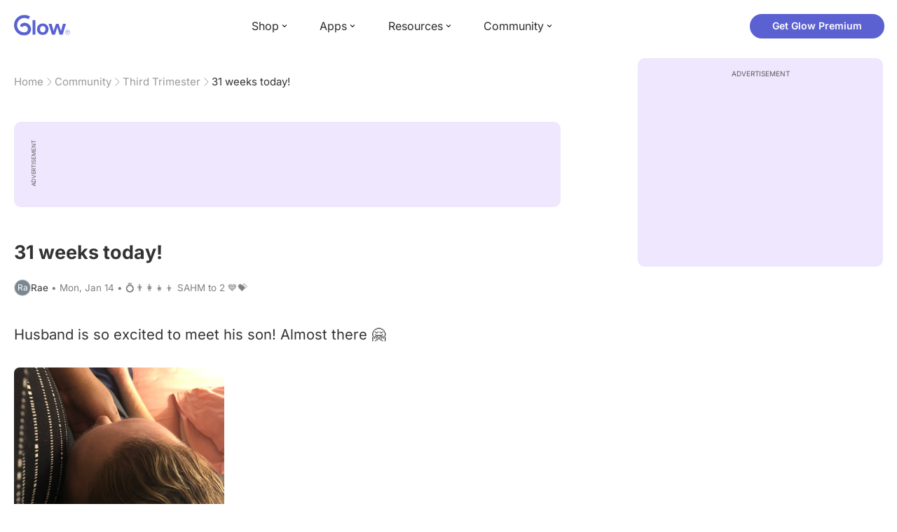

--- FILE ---
content_type: text/html; charset=utf-8
request_url: https://glowing.com/community/topic/72057594042371190/31-weeks-today
body_size: 7024
content:

<!DOCTYPE html>
<!--[if lt IE 7]>      <html class="no-js lt-ie9 lt-ie8 lt-ie7"> <![endif]-->
<!--[if IE 7]>         <html class="no-js lt-ie9 lt-ie8"> <![endif]-->
<!--[if IE 8]>         <html class="no-js lt-ie9"> <![endif]-->
<!--[if gt IE 8]><!-->
<html lang="en" class="no-js"> <!--<![endif]-->
<head>
    <meta charset="utf-8">
    <meta http-equiv="X-UA-Compatible" content="IE=edge">
    <meta name="p:domain_verify" content="5c661ee65fb3ecb3a0a40b37dfc1afb7">
    <meta name="msapplication-TileColor" content="#9C82EE">

    <!-- SEO -->
    <title>31 weeks today! - Glow Community</title>
<meta name="description" content="Husband is so excited to meet his son! Almost there 🤗" />
<link rel="canonical" href="https://glowing.com/community/topic/72057594042371190/31-weeks-today" />
<meta name="og:type" content="article" />
<meta name="og:title" content="31 weeks today!" />
<meta name="og:description" content="Husband is so excited to meet his son! Almost there 🤗" />
<meta name="og:image" content="https://asset-cf-cdn.glowing.com/forum/topic/4996c53f056cdc37e16e1c901f271107.jpg" />
<meta name="og:url" content="/community/topic/72057594042371190/31-weeks-today" />
<meta name="og:site_name" content="Glow" />
<meta name="twitter:card" content="summary" />
<meta name="twitter:title" content="31 weeks today!" />
<meta name="twitter:site" content="@GlowHQ" />
<meta name="twitter:description" content="Husband is so excited to meet his son! Almost there 🤗" />
<meta name="twitter:image" content="https://asset-cf-cdn.glowing.com/forum/topic/4996c53f056cdc37e16e1c901f271107.jpg" />
<meta name="twitter:app:name:iphone" content="Glow" />
<meta name="twitter:app:id:iphone" content="638021335" />
<meta name="twitter:app:url:iphone" content="/community/topic/72057594042371190/31-weeks-today" />
<meta name="twitter:app:name:googleplay" content="Glow" />
<meta name="twitter:app:id:googleplay" content="com.glow.android" />
<meta name="twitter:app:url:googleplay" content="/community/topic/72057594042371190/31-weeks-today" />


    <script type="application/ld+json">
{
    "@context": "https://schema.org",
    "@type": "BreadcrumbList",
    "itemListElement": [
        {
            "@type": "ListItem",
            "position": 1,
            "name": "Home",
            "item": "https://glowing.com"
        },
        {
            "@type": "ListItem",
            "position": 2,
            "name": "Community",
            "item": "https://glowing.com/community"
        },
        {
            "@type": "ListItem",
            "position": 3,
            "name": "Third Trimester",
            "item": "https://www.glowing.com/community/group/61/third-trimester"
        },
        {
            "@type": "ListItem",
            "position": 4,
            "name": "31 weeks today!"
        }
    ]
}
    </script>

    


    <script type="application/ld+json">
{
    "name": "Glow",
    "url": "https://glowing.com",
    "sameAs": [
        "https://www.facebook.com/glow",
        "https://x.com/GlowHQ",
        "https://www.pinterest.com/glowhq/",
        "https://www.instagram.com/glowhq/",
        "https://en.wikipedia.org/wiki/Glow_(app)",
        "https://www.crunchbase.com/organization/glow",
        "https://www.linkedin.com/company/glow-inc/"
    ],
    "logo": {
        "url": "https://glowing.com/wp-content/uploads/2025/08/glow_logo.png",
        "contentUrl": "https://glowing.com/wp-content/uploads/2025/08/glow_logo.png",
        "width": 336,
        "height": 336,
        "caption": "Glow",
        "inLanguage": "en-US",
        "@type": "ImageObject",
        "@id": "https://glowing.com/#organizationLogo"
    },
    "image": {
        "url": "https://glowing.com/wp-content/uploads/2025/08/glow_logo.png",
        "contentUrl": "https://glowing.com/wp-content/uploads/2025/08/glow_logo.png",
        "width": 336,
        "height": 336,
        "caption": "Glow",
        "inLanguage": "en-US",
        "@type": "ImageObject",
        "@id": "https://glowing.com/#organizationLogo"
    },
    "@type": "Organization",
    "@id": "https://glowing.com/#organization",
    "@context": "https://schema.org"
}
    </script>

    


    <script type="application/ld+json">
{
    "headline": "31 weeks today!",
    "text": "Husband is so excited to meet his son! Almost there \ud83e\udd17",
    "url": "/community/topic/72057594042371190/31-weeks-today",
    "image": "https://asset-cf-cdn.glowing.com/forum/topic/4996c53f056cdc37e16e1c901f271107.jpg",
    "mainEntityOfPage": "/community/topic/72057594042371190/31-weeks-today",
    "author": {
        "name": "Rae",
        "@type": "Person"
    },
    "datePublished": "2019-01-14T20:19:46Z",
    "dateModified": "2019-01-21T20:56:15Z",
    "interactionStatistic": [
        {
            "interactionType": {
                "type": "CommentAction"
            },
            "userInteractionCount": 1,
            "@type": "InteractionCounter"
        },
        {
            "interactionType": {
                "type": "LikeAction"
            },
            "userInteractionCount": 7,
            "@type": "InteractionCounter"
        }
    ],
    "comment": [
        {
            "text": "At first I thought that was your son and I was AMAZED by his hair \ud83d\ude02",
            "author": {
                "name": "Bethany",
                "@type": "Person"
            },
            "datePublished": "2019-01-14T23:42:52Z",
            "dateModified": "2019-01-14T23:42:52Z",
            "interactionStatistic": [
                {
                    "interactionType": {
                        "type": "LikeAction"
                    },
                    "userInteractionCount": 0,
                    "@type": "InteractionCounter"
                }
            ],
            "@type": "Comment"
        }
    ],
    "@type": "DiscussionForumPosting",
    "@context": "https://schema.org"
}
    </script>

    

    <!-- UI Metas -->
    <link href="https://cdn.glowing.com/web/build/favicon.ico" rel="icon"/>
<meta content="width=device-width,initial-scale=1,maximum-scale=1,user-scalable=no" name="viewport"/>
<meta content="#000000" name="theme-color"><style>@font-face{font-family:Inter;font-style:normal;font-weight:400;font-display:swap;src:url(/static/fonts/inter-400.woff2) format('woff2')}@font-face{font-family:Inter;font-style:normal;font-weight:500;font-display:swap;src:url(/static/fonts/inter-500.woff2) format('woff2')}@font-face{font-family:Inter;font-style:normal;font-weight:600;font-display:swap;src:url(/static/fonts/inter-600.woff2) format('woff2')}@font-face{font-family:Inter;font-style:normal;font-weight:700;font-display:swap;src:url(/static/fonts/inter-700.woff2) format('woff2')}:root{--gl-font-family:"Inter",-apple-system,BlinkMacSystemFont,Avenir Next,Avenir,Segoe UI,Helvetica Neue,Helvetica,Cantarell,Ubuntu,arial,sans-serif;--gl-color-success:#47C426;--gl-color-safe:var(--gl-color-success);--gl-color-failed:#FD4343;--gl-color-error:var(--gl-color-failed);--gl-color-dangerous:var(--gl-color-failed);--gl-color-primary:#5c61d2;--gl-breakpoint-xx-desktop:1400px;--gl-breakpoint-x-desktop:1200px;--gl-breakpoint-desktop:960px;--gl-breakpoint-tablet:768px;--gl-breakpoint-mobile:480px;--gl-size-content-width-large:1264px;--gl-size-content-width-medium:1040px;--gl-size-content-width-small:720px;--gl-size-gap-x-large:48px;--gl-size-gap-large:24px;--gl-size-gap-medium:16px;--gl-size-gap-small:12px;--gl-size-gap-x-small:8px;--gl-size-gap-1:4px;--gl-size-gap-2:8px;--gl-size-gap-3:12px;--gl-size-gap-4:16px;--gl-size-gap-5:24px;--gl-size-gap-6:32px;--gl-size-gap-7:40px;--gl-size-gap-8:48px;--gl-size-gap-9:56px;--gl-size-gap-10:64px;--gl-text-title-weight:600;--gl-text-title-primary-color:#333333;--gl-text-title-secondary-color:#5C5C5C;--gl-text-title-tertiary-color:#999999;--gl-text-title-lineHeight-large:1.1;--gl-text-title-size-large:2.5rem;--gl-text-title-lineHeight-medium:1.1;--gl-text-title-size-medium:2rem;--gl-text-title-lineHeight-small:1.1;--gl-text-title-size-small:1.5rem;--gl-text-subtitle-lineHeight:1.1;--gl-text-subtitle-size:1.5rem;--gl-text-subtitle-weight:400;--gl-text-body-lineHeight-x-large:1.5;--gl-text-body-size-x-large:1.5rem;--gl-text-body-lineHeight-large:1.5;--gl-text-body-size-large:1.125rem;--gl-text-body-lineHeight-medium:1.4285;--gl-text-body-size-medium:1rem;--gl-text-body-lineHeight-small:1.66666;--gl-text-body-size-small:0.875rem;--gl-text-body-size-x-small:0.75rem;--gl-text-body-primary-color:#333333;--gl-text-body-secondary-color:#5C5C5C;--gl-text-body-tertiary-color:#808080;--gl-text-body-danger-color:#FD4343;--gl-text-paragraph-lineHeight-x-large:1.5;--gl-text-paragraph-size-x-large:1.5rem;--gl-text-paragraph-lineHeight-large:1.5;--gl-text-paragraph-size-large:1.125rem;--gl-text-paragraph-lineHeight-medium:1.4285;--gl-text-paragraph-size-medium:1rem;--gl-text-paragraph-lineHeight-small:1.66666;--gl-text-paragraph-size-small:0.875rem;--gl-text-paragraph-primary-color:#333333;--gl-text-paragraph-secondary-color:#5C5C5C;--gl-text-paragraph-tertiary-color:#808080;--gl-btn-color-primary:var(--gl-color-primary);--gl-btn-color-secondary:#5C5C5C;--gl-btn-color-tertiary:#999999;--gl-btn-color-primary-gradient:linear-gradient(to right, #5F63CC, #DE9AE8);--gl-btn-border-width:1px;--gl-btn-title-line-height:1;--gl-btn-title-font-size:18px;--gl-btn-title-font-weight:700;--gl-btn-size-large-height:48px;--gl-btn-size-large-horizontal-padding:32px;--gl-btn-size-large-border-radius:24px;--gl-btn-size-medium-height:37px;--gl-btn-size-medium-horizontal-padding:24px;--gl-btn-size-medium-border-radius:19px;--gl-btn-size-small-height:30px;--gl-btn-size-small-horizontal-padding:16px;--gl-btn-size-small-border-radius:16px;--gl-btn-size-x-small-height:24px;--gl-btn-size-x-small-horizontal-padding:8px;--gl-btn-size-x-small-border-radius:12px;--gl-link-color-primary:var(--gl-color-primary);--gl-border-radius-small:4px;--gl-border-radius-medium:8px;--gl-border-radius-large:16px;--gl-border-radius-x-large:24px;--gl-border-radius-2x-large:32px;--gl-border-radius-3x-large:40px;--gl-border-radius-4x-large:48px;--gl-border-color-primary:var(--gl-color-primary);--gl-border-color-secondary:#E1E5E9}@media (min-width:768px){:root{--gl-size-gap-x-large:64px;--gl-size-gap-large:32px;--gl-size-gap-medium:24px;--gl-size-gap-small:16px;--gl-size-gap-x-small:12px;--gl-size-gap-1:8px;--gl-size-gap-2:16px;--gl-size-gap-3:24px;--gl-size-gap-4:32px;--gl-size-gap-5:40px;--gl-size-gap-6:48px;--gl-size-gap-7:56px;--gl-size-gap-8:64px;--gl-size-gap-9:72px;--gl-size-gap-10:80px}}*,::after,::before{box-sizing:border-box}html{touch-action:manipulation;font-size:16px}body{font-size:1rem;font-family:var(--gl-font-family);color:#333;-webkit-font-smoothing:antialiased;-moz-osx-font-smoothing:grayscale}button,input,select,textarea{font-size:inherit;font-family:inherit;color:#333}input[type=date]::-webkit-calendar-picker-indicator,input[type=date]::-webkit-clear-button,input[type=date]::-webkit-inner-spin-button{display:none}@media (min-width:960px){html{font-size:18px}}</style><link as="font" crossorigin="anonymous" href="/static/fonts/inter-400.woff2" rel="preload" type="font/woff2"/><link as="font" crossorigin="anonymous" href="/static/fonts/inter-500.woff2" rel="preload" type="font/woff2"/><link as="font" crossorigin="anonymous" href="/static/fonts/inter-600.woff2" rel="preload" type="font/woff2"/><link as="font" crossorigin="anonymous" href="/static/fonts/inter-700.woff2" rel="preload" type="font/woff2"/><link href="https://cdn.glowing.com/web/build/static/css/17.56bf95b1.chunk.css" rel="stylesheet"/></meta>


    <!-- Inject datas -->
    <script>
        window.__glow_csrf_token = "IjAyMDJlM2E4NjZjMTgxNjk4ZjBkOTM0MjU4ODY5MzNhY2FjMmRiOWMi.HFZh5w.k2LDXTM-vJC8b7t-wWlpawLpcBE";

        
        window.glCurrUser = undefined;
        

        
        window.__gl_page_init_data = {"replies": [{"author": {"bio": "09/30/15 \ud83d\udc67\ud83c\udffc 01/15/19 \ud83d\udc7c\ud83c\udffb ", "first_name": "Bethany", "profile_image": "https://pic-dyn.glowing.com/zXQXsQrwVYjH7ASRRp84BZ0PgvA=/64x64/https://asset-cf-cdn.glowing.com/profile/0f3b12c67afa4057b0cafca06ef3bdb0.jpg"}, "blur_images": false, "br_purchase_uuid": null, "content": "\u003cp\u003eAt first I thought that was your son and I was AMAZED by his hair \ud83d\ude02\u003c/p\u003e", "count_dislikes": 0, "count_likes": 0, "count_replies": 1, "disliked": false, "flags": 0, "id": "72057594077121004", "is_anonymous": 0, "liked": false, "low_rating": false, "product_link": null, "product_platform_title": null, "product_title": null, "replies": [{"author": {"bio": "\ud83d\udc8d\ud83d\udc68\u200d\ud83d\udc69\u200d\ud83d\udc67\u200d\ud83d\udc66 SAHM to 2 \ud83d\udc99\ud83d\udc9d", "first_name": "Rae", "profile_image": "https://pic-dyn.glowing.com/UzFFRsxTvq3PcuvpnQ-j04xhfWw=/64x64/https://asset-cf-cdn.glowing.com/profile/45ebff2281ab07366534a0a14b01eddc.jpg"}, "blur_images": false, "br_purchase_uuid": null, "content": "\ud83d\ude02\ud83d\ude02\ud83d\ude02 we\u2019ll see soon I guess!", "count_dislikes": 0, "count_likes": 0, "count_replies": 0, "flags": 0, "id": "72057594077123953", "is_anonymous": 0, "low_rating": false, "product_link": null, "product_platform_title": null, "product_title": null, "reply_to": 72057594077121004, "str_time_created": "Mon, Jan 14 2019", "time_created": 1547509372, "time_modified": 1547509372, "time_removed": 0, "topic_id": 72057594042371190, "user_id": 72057594051448898}], "reply_to": 0, "stickers": [], "str_time_created": "Mon, Jan 14 2019", "subreplies_preview": [{"author": {"bio": "\ud83d\udc8d\ud83d\udc68\u200d\ud83d\udc69\u200d\ud83d\udc67\u200d\ud83d\udc66 SAHM to 2 \ud83d\udc99\ud83d\udc9d", "first_name": "Rae", "profile_image": "https://pic-dyn.glowing.com/UzFFRsxTvq3PcuvpnQ-j04xhfWw=/64x64/https://asset-cf-cdn.glowing.com/profile/45ebff2281ab07366534a0a14b01eddc.jpg"}, "blur_images": false, "br_purchase_uuid": null, "content": "\ud83d\ude02\ud83d\ude02\ud83d\ude02 we\u2019ll see soon I guess!", "count_dislikes": 0, "count_likes": 0, "count_replies": 0, "flags": 0, "id": "72057594077123953", "low_rating": false, "product_link": null, "product_platform_title": null, "product_title": null, "reply_to": 72057594077121004, "str_time_created": "Mon, Jan 14 2019", "time_created": 1547509372, "time_modified": 1547509372, "time_removed": 0, "topic_id": 72057594042371190, "user_id": 72057594051448898}], "time_created": 1547502333, "time_modified": 1547509372, "time_removed": 0, "topic_id": 72057594042371190, "user_id": 6942856}], "topic": {"author": {"bio": "\ud83d\udc8d\ud83d\udc68\u200d\ud83d\udc69\u200d\ud83d\udc67\u200d\ud83d\udc66 SAHM to 2 \ud83d\udc99\ud83d\udc9d", "first_name": "Rae", "profile_image": "https://pic-dyn.glowing.com/UzFFRsxTvq3PcuvpnQ-j04xhfWw=/64x64/https://asset-cf-cdn.glowing.com/profile/45ebff2281ab07366534a0a14b01eddc.jpg", "short_name": "Ra"}, "blur_images": false, "br_uuid": null, "can_access": 1, "category_id": 0, "content": "\u003cp\u003eHusband is so excited to meet his son! Almost there \ud83e\udd17\u003c/p\u003e\u003cdiv\u003e\u003cimg src=\"https://asset-cf-cdn.glowing.com/forum/topic/4996c53f056cdc37e16e1c901f271107.jpg\" data-width=\"3024\" data-height=\"4032\"\u003e\u003c/img\u003e\u003c/div\u003e", "content_img_thumbnail_256": {"-8128247566444186505": "https://pic-dyn.glowing.com/gL2tBAAjpwUaz4K28ce1gF2-JoU=/256x256/https://asset-cf-cdn.glowing.com/forum/topic/4996c53f056cdc37e16e1c901f271107.jpg"}, "count": 0, "count_dislikes": 0, "count_hint": "", "count_likes": 7, "count_replies": 2, "count_subreplies": 1, "desc": "Husband is so excited to meet his son! Almost there \ud83e\udd17", "disable_ads": false, "disable_comment": 0, "disliked": false, "extracted_images": ["https://asset-cf-cdn.glowing.com/forum/topic/4996c53f056cdc37e16e1c901f271107.jpg"], "featured_topic_id": null, "flags": 0, "goods_uuid_list": null, "group": {"admin_only": false, "category": {"background_color": "#67cb4b", "category_color": 6802251, "description": "Pregnant? Join groups to discuss your unique pregnancy journey. Find your bump buddies!", "id": 3, "name": "Nurture", "short_desc": "Pregnancy"}, "category_color": "#67cb4b", "category_id": 3, "color": "#67cb4b", "creator_id": 60077, "creator_name": "Glow", "description": "Share your hopes, fears, and experience of the 3rd trimester here!", "flags": 2816, "id": "61", "image": "https://asset-cf-cdn.glowing.com/forum/group/256x256/952025e7cec3719802e26384b796472d.jpg", "indexable": 1, "members": 686754, "members_display": "686,754", "name": "Third Trimester", "slug": "third-trimester", "subscribed": false, "thumbnail_64": "https://pic-dyn.glowing.com/GMs9u7Ub9MooNI65xEQS29WBHTs=/64x64/https://pic.glowing.com/forum/group/256x256/952025e7cec3719802e26384b796472d.jpg", "time_created": 1407483438, "time_modified": 1498736623, "time_removed": 0, "url": "https://www.glowing.com/community/group/61/third-trimester"}, "group_id": 61, "id": "72057594042371190", "image": null, "is_anonymous": 0, "is_countable": 0, "is_locked": 0, "is_photo": 0, "is_pinned": 0, "is_poll": 0, "is_post": true, "is_tmi": 0, "last_reply_time": 1547509372, "liked": false, "low_rating": false, "next_topic": {"br_uuid": null, "category_id": 0, "content": "\u003cdiv\u003e\u003cimg src=\"https://asset-cf-cdn.glowing.com/forum/topic/photo/1bed743bd0a23a86a9b2f9436dba787d.jpg\"/\u003e\u003c/div\u003e", "content_img_thumbnail_256": {"-101363283501917425": "https://pic-dyn.glowing.com/kx799z5BjLDiKZqxpLj1jNhPstY=/256x256/https://asset-cf-cdn.glowing.com/forum/topic/photo/1bed743bd0a23a86a9b2f9436dba787d.jpg"}, "count_dislikes": 0, "count_likes": 11, "count_replies": 0, "count_subreplies": 0, "flags": 8, "goods_uuid_list": null, "group_id": 61, "id": 72057594042371416, "image": "https://asset-cf-cdn.glowing.com/forum/topic/photo/1bed743bd0a23a86a9b2f9436dba787d.jpg", "last_reply_time": 1547500330, "reply_user_id": 0, "show_as_br_story": null, "stickers": [], "tags": [], "thumbnail": "https://pic-dyn.glowing.com/B5aWZPD5VMuQw8F6ZKR4jJQkQ-g=/396x264/https://asset-cf-cdn.glowing.com/forum/topic/photo/1bed743bd0a23a86a9b2f9436dba787d.jpg", "time_created": 1547500330, "time_modified": 1548104115, "time_removed": 0, "title": "Oh my \u2764\ufe0f", "url": "https://glowing.com/community/topic/72057594042371416/oh-my", "url_abstract": "", "url_icon": null, "url_path": null, "url_title": "", "user_id": 2829210, "video_length": 0, "video_url": null}, "posted_by_admin": false, "premium": 0, "previous_topic": {"br_uuid": null, "category_id": 0, "content": "\u003cp\u003eStretch marks - I know some will say you can\u2019t avoid them that\u2019s fine ! But does anyone know any good creams or lotions ?\u003c/p\u003e", "content_img_thumbnail_256": {}, "count_dislikes": 0, "count_likes": 0, "count_replies": 8, "count_subreplies": 2, "flags": 0, "goods_uuid_list": null, "group_id": 61, "id": 72057594042371181, "image": null, "last_reply_time": 1547566987, "reply_user_id": 6060960, "show_as_br_story": null, "stickers": [], "tags": [], "thumbnail": null, "time_created": 1547497029, "time_modified": 1611381847, "time_removed": 0, "title": "Good creams for preventing or if not soothing", "url": "https://glowing.com/community/topic/72057594042371181/good-creams-for-preventing-or-if-not-soothing", "url_abstract": "", "url_icon": null, "url_path": null, "url_title": "", "user_id": 6043342, "video_length": 0, "video_url": null}, "reply_user_id": 72057594051448898, "share_url": "https://glow.onelink.me/ijiM?af_xp=referral\u0026pid=User_invite\u0026c=hare_community_topic\u0026deep_link_value=%2Fcommunity%2Ftopic%2F72057594042371190\u0026af_og_title=31+weeks+today%21\u0026af_og_description=Husband+is+so+excited+to+meet+his+son%21+Almost+there+%F0%9F%A4%97\u0026af_og_image=https%3A%2F%2Fasset-cf-cdn.glowing.com%2Fforum%2Ftopic%2F4996c53f056cdc37e16e1c901f271107.jpg\u0026af_web_dp=https%3A%2F%2Fglowing.com%2F%2Fcommunity%2Ftopic%2F72057594042371190", "short_content": "Husband is so excited to meet his son! Almost there \ud83e\udd17", "show_as_br_story": null, "slug": "31-weeks-today", "slug_title": "31-weeks-today", "stickers": [], "str_time_created": "Mon, Jan 14", "tags": [], "tags_v2": [], "thumbnail": null, "time_created": 1547497186, "time_modified": 1548104175, "time_removed": 0, "title": "31 weeks today!", "total_votes": 0, "ttc": "none-ttc", "url": "https://glowing.com/community/topic/72057594042371190/31-weeks-today", "url_abstract": "", "url_icon": null, "url_path": null, "url_title": "", "user_id": 72057594051448898, "video_length": 0, "video_url": null, "views_cnt": 189, "views_cnt_str": "189"}};
        

        
    </script>

    <script src="/dy/web-components.js"></script>
    <script src="/dy/3rd_lib_entry.js"></script>
    
    <script type="text/javascript">
        window._mNHandle = window._mNHandle || {};
        window._mNHandle.queue = window._mNHandle.queue || [];
        medianet_versionId = "3121199";
    </script>
    <script src="https://contextual.media.net/dmedianet.js?cid=8CU5KDU87" async="async"></script>

</head>

<body>

<gl-header></gl-header>


<div id="root"></div>

<script>!function(e){function t(t){for(var n,c,f=t[0],u=t[1],d=t[2],l=0,p=[];l<f.length;l++)c=f[l],Object.prototype.hasOwnProperty.call(o,c)&&o[c]&&p.push(o[c][0]),o[c]=0;for(n in u)Object.prototype.hasOwnProperty.call(u,n)&&(e[n]=u[n]);for(i&&i(t);p.length;)p.shift()();return a.push.apply(a,d||[]),r()}function r(){for(var e,t=0;t<a.length;t++){for(var r=a[t],n=!0,f=1;f<r.length;f++){var u=r[f];0!==o[u]&&(n=!1)}n&&(a.splice(t--,1),e=c(c.s=r[0]))}return e}var n={},o={14:0},a=[];function c(t){if(n[t])return n[t].exports;var r=n[t]={i:t,l:!1,exports:{}};return e[t].call(r.exports,r,r.exports,c),r.l=!0,r.exports}c.e=function(e){var t=[],r=o[e];if(0!==r)if(r)t.push(r[2]);else{var n=new Promise((function(t,n){r=o[e]=[t,n]}));t.push(r[2]=n);var a,f=document.createElement("script");f.charset="utf-8",f.timeout=120,c.nc&&f.setAttribute("nonce",c.nc),f.src=function(e){return c.p+"static/js/"+({}[e]||e)+"."+{0:"6c8b4fae",1:"3d4acde8",2:"24696cdc",3:"fa25d1db",4:"de3eb162",5:"de723986",6:"bd10a926",7:"58aeeae7",8:"b922a365",9:"8161808c",10:"11c4da6e",11:"f92e2f66",12:"0f90e299",15:"ff963fd0",16:"2ec2e52a",18:"40f6e07b",19:"17bb3c92",20:"c552ad1e",21:"a0dfca3c",22:"7ee45a3d",23:"bfbb5298",24:"2514fa51",25:"d7ae8a2d",26:"c7b9af54",27:"298e55ae",28:"3517ec48",29:"8922cd91",30:"bf4f4c86",31:"909dd5c5",32:"968f90ee",33:"32578dbf",34:"f30843f2",35:"a3c42e29",36:"2f83c597",37:"83cbf1e4",38:"4b40e695",39:"50e365e2",40:"95408e98",41:"196e441d",42:"6d378864",43:"d7877404",44:"49cc7b37",45:"6793840f",46:"4ccefd5e",47:"6e97148b",48:"5e5014a3",49:"ddd462ee",50:"0fad6e99",51:"180cb57d",52:"8b4932b4",53:"9854b930"}[e]+".chunk.js"}(e);var u=new Error;a=function(t){f.onerror=f.onload=null,clearTimeout(d);var r=o[e];if(0!==r){if(r){var n=t&&("load"===t.type?"missing":t.type),a=t&&t.target&&t.target.src;u.message="Loading chunk "+e+" failed.\n("+n+": "+a+")",u.name="ChunkLoadError",u.type=n,u.request=a,r[1](u)}o[e]=void 0}};var d=setTimeout((function(){a({type:"timeout",target:f})}),12e4);f.onerror=f.onload=a,document.head.appendChild(f)}return Promise.all(t)},c.m=e,c.c=n,c.d=function(e,t,r){c.o(e,t)||Object.defineProperty(e,t,{enumerable:!0,get:r})},c.r=function(e){"undefined"!=typeof Symbol&&Symbol.toStringTag&&Object.defineProperty(e,Symbol.toStringTag,{value:"Module"}),Object.defineProperty(e,"__esModule",{value:!0})},c.t=function(e,t){if(1&t&&(e=c(e)),8&t)return e;if(4&t&&"object"==typeof e&&e&&e.__esModule)return e;var r=Object.create(null);if(c.r(r),Object.defineProperty(r,"default",{enumerable:!0,value:e}),2&t&&"string"!=typeof e)for(var n in e)c.d(r,n,function(t){return e[t]}.bind(null,n));return r},c.n=function(e){var t=e&&e.__esModule?function(){return e.default}:function(){return e};return c.d(t,"a",t),t},c.o=function(e,t){return Object.prototype.hasOwnProperty.call(e,t)},c.p="https://cdn.glowing.com/web/build/",c.oe=function(e){throw console.error(e),e};var f=this["webpackJsonpreact-app-demo-ts"]=this["webpackJsonpreact-app-demo-ts"]||[],u=f.push.bind(f);f.push=t,f=f.slice();for(var d=0;d<f.length;d++)t(f[d]);var i=u;r()}([])</script>
<script src="https://cdn.glowing.com/web/build/static/js/17.be45ba68.chunk.js"></script>
<script src="https://cdn.glowing.com/web/build/static/js/main.1ecefc39.chunk.js"></script>



</body>
</html>

--- FILE ---
content_type: application/javascript
request_url: https://cdn.glowing.com/web/build/static/js/17.be45ba68.chunk.js
body_size: 1011142
content:
/*! For license information please see 17.be45ba68.chunk.js.LICENSE.txt */
(this["webpackJsonpreact-app-demo-ts"]=this["webpackJsonpreact-app-demo-ts"]||[]).push([[17],[function(e,t,n){"use strict";e.exports=n(166)},function(e,t,n){"use strict";e.exports=n(173)},function(e,t,n){"use strict";n.d(t,"a",(function(){return i}));var r=n(29);function o(e,t){var n=Object.keys(e);if(Object.getOwnPropertySymbols){var r=Object.getOwnPropertySymbols(e);t&&(r=r.filter((function(t){return Object.getOwnPropertyDescriptor(e,t).enumerable}))),n.push.apply(n,r)}return n}function i(e){for(var t=1;t<arguments.length;t++){var n=null!=arguments[t]?arguments[t]:{};t%2?o(Object(n),!0).forEach((function(t){Object(r.a)(e,t,n[t])})):Object.getOwnPropertyDescriptors?Object.defineProperties(e,Object.getOwnPropertyDescriptors(n)):o(Object(n)).forEach((function(t){Object.defineProperty(e,t,Object.getOwnPropertyDescriptor(n,t))}))}return e}},function(e,t,n){"use strict";var r=function(e){};e.exports=function(e,t){for(var n=arguments.length,o=new Array(n>2?n-2:0),i=2;i<n;i++)o[i-2]=arguments[i];if(r(t),!e){var a;if(void 0===t)a=new Error("Minified exception occurred; use the non-minified dev environment for the full error message and additional helpful warnings.");else{var s=0;(a=new Error(t.replace(/%s/g,(function(){return String(o[s++])})))).name="Invariant Violation"}throw a.framesToPop=1,a}}},function(e,t,n){(function(e,r){var o;(function(){var i,a="Expected a function",s="__lodash_hash_undefined__",u="__lodash_placeholder__",l=16,c=32,f=64,d=128,p=256,h=1/0,y=9007199254740991,m=NaN,v=4294967295,g=[["ary",d],["bind",1],["bindKey",2],["curry",8],["curryRight",l],["flip",512],["partial",c],["partialRight",f],["rearg",p]],b="[object Arguments]",_="[object Array]",w="[object Boolean]",S="[object Date]",O="[object Error]",x="[object Function]",k="[object GeneratorFunction]",E="[object Map]",C="[object Number]",T="[object Object]",P="[object Promise]",R="[object RegExp]",j="[object Set]",D="[object String]",M="[object Symbol]",I="[object WeakMap]",A="[object ArrayBuffer]",L="[object DataView]",N="[object Float32Array]",F="[object Float64Array]",z="[object Int8Array]",V="[object Int16Array]",B="[object Int32Array]",U="[object Uint8Array]",W="[object Uint8ClampedArray]",H="[object Uint16Array]",Y="[object Uint32Array]",q=/\b__p \+= '';/g,G=/\b(__p \+=) '' \+/g,K=/(__e\(.*?\)|\b__t\)) \+\n'';/g,$=/&(?:amp|lt|gt|quot|#39);/g,X=/[&<>"']/g,Q=RegExp($.source),Z=RegExp(X.source),J=/<%-([\s\S]+?)%>/g,ee=/<%([\s\S]+?)%>/g,te=/<%=([\s\S]+?)%>/g,ne=/\.|\[(?:[^[\]]*|(["'])(?:(?!\1)[^\\]|\\.)*?\1)\]/,re=/^\w*$/,oe=/[^.[\]]+|\[(?:(-?\d+(?:\.\d+)?)|(["'])((?:(?!\2)[^\\]|\\.)*?)\2)\]|(?=(?:\.|\[\])(?:\.|\[\]|$))/g,ie=/[\\^$.*+?()[\]{}|]/g,ae=RegExp(ie.source),se=/^\s+/,ue=/\s/,le=/\{(?:\n\/\* \[wrapped with .+\] \*\/)?\n?/,ce=/\{\n\/\* \[wrapped with (.+)\] \*/,fe=/,? & /,de=/[^\x00-\x2f\x3a-\x40\x5b-\x60\x7b-\x7f]+/g,pe=/[()=,{}\[\]\/\s]/,he=/\\(\\)?/g,ye=/\$\{([^\\}]*(?:\\.[^\\}]*)*)\}/g,me=/\w*$/,ve=/^[-+]0x[0-9a-f]+$/i,ge=/^0b[01]+$/i,be=/^\[object .+?Constructor\]$/,_e=/^0o[0-7]+$/i,we=/^(?:0|[1-9]\d*)$/,Se=/[\xc0-\xd6\xd8-\xf6\xf8-\xff\u0100-\u017f]/g,Oe=/($^)/,xe=/['\n\r\u2028\u2029\\]/g,ke="\\ud800-\\udfff",Ee="\\u0300-\\u036f\\ufe20-\\ufe2f\\u20d0-\\u20ff",Ce="\\u2700-\\u27bf",Te="a-z\\xdf-\\xf6\\xf8-\\xff",Pe="A-Z\\xc0-\\xd6\\xd8-\\xde",Re="\\ufe0e\\ufe0f",je="\\xac\\xb1\\xd7\\xf7\\x00-\\x2f\\x3a-\\x40\\x5b-\\x60\\x7b-\\xbf\\u2000-\\u206f \\t\\x0b\\f\\xa0\\ufeff\\n\\r\\u2028\\u2029\\u1680\\u180e\\u2000\\u2001\\u2002\\u2003\\u2004\\u2005\\u2006\\u2007\\u2008\\u2009\\u200a\\u202f\\u205f\\u3000",De="['\u2019]",Me="["+ke+"]",Ie="["+je+"]",Ae="["+Ee+"]",Le="\\d+",Ne="["+Ce+"]",Fe="["+Te+"]",ze="[^"+ke+je+Le+Ce+Te+Pe+"]",Ve="\\ud83c[\\udffb-\\udfff]",Be="[^"+ke+"]",Ue="(?:\\ud83c[\\udde6-\\uddff]){2}",We="[\\ud800-\\udbff][\\udc00-\\udfff]",He="["+Pe+"]",Ye="\\u200d",qe="(?:"+Fe+"|"+ze+")",Ge="(?:"+He+"|"+ze+")",Ke="(?:['\u2019](?:d|ll|m|re|s|t|ve))?",$e="(?:['\u2019](?:D|LL|M|RE|S|T|VE))?",Xe="(?:"+Ae+"|"+Ve+")"+"?",Qe="["+Re+"]?",Ze=Qe+Xe+("(?:"+Ye+"(?:"+[Be,Ue,We].join("|")+")"+Qe+Xe+")*"),Je="(?:"+[Ne,Ue,We].join("|")+")"+Ze,et="(?:"+[Be+Ae+"?",Ae,Ue,We,Me].join("|")+")",tt=RegExp(De,"g"),nt=RegExp(Ae,"g"),rt=RegExp(Ve+"(?="+Ve+")|"+et+Ze,"g"),ot=RegExp([He+"?"+Fe+"+"+Ke+"(?="+[Ie,He,"$"].join("|")+")",Ge+"+"+$e+"(?="+[Ie,He+qe,"$"].join("|")+")",He+"?"+qe+"+"+Ke,He+"+"+$e,"\\d*(?:1ST|2ND|3RD|(?![123])\\dTH)(?=\\b|[a-z_])","\\d*(?:1st|2nd|3rd|(?![123])\\dth)(?=\\b|[A-Z_])",Le,Je].join("|"),"g"),it=RegExp("["+Ye+ke+Ee+Re+"]"),at=/[a-z][A-Z]|[A-Z]{2}[a-z]|[0-9][a-zA-Z]|[a-zA-Z][0-9]|[^a-zA-Z0-9 ]/,st=["Array","Buffer","DataView","Date","Error","Float32Array","Float64Array","Function","Int8Array","Int16Array","Int32Array","Map","Math","Object","Promise","RegExp","Set","String","Symbol","TypeError","Uint8Array","Uint8ClampedArray","Uint16Array","Uint32Array","WeakMap","_","clearTimeout","isFinite","parseInt","setTimeout"],ut=-1,lt={};lt[N]=lt[F]=lt[z]=lt[V]=lt[B]=lt[U]=lt[W]=lt[H]=lt[Y]=!0,lt[b]=lt[_]=lt[A]=lt[w]=lt[L]=lt[S]=lt[O]=lt[x]=lt[E]=lt[C]=lt[T]=lt[R]=lt[j]=lt[D]=lt[I]=!1;var ct={};ct[b]=ct[_]=ct[A]=ct[L]=ct[w]=ct[S]=ct[N]=ct[F]=ct[z]=ct[V]=ct[B]=ct[E]=ct[C]=ct[T]=ct[R]=ct[j]=ct[D]=ct[M]=ct[U]=ct[W]=ct[H]=ct[Y]=!0,ct[O]=ct[x]=ct[I]=!1;var ft={"\\":"\\","'":"'","\n":"n","\r":"r","\u2028":"u2028","\u2029":"u2029"},dt=parseFloat,pt=parseInt,ht="object"==typeof e&&e&&e.Object===Object&&e,yt="object"==typeof self&&self&&self.Object===Object&&self,mt=ht||yt||Function("return this")(),vt=t&&!t.nodeType&&t,gt=vt&&"object"==typeof r&&r&&!r.nodeType&&r,bt=gt&&gt.exports===vt,_t=bt&&ht.process,wt=function(){try{var e=gt&&gt.require&&gt.require("util").types;return e||_t&&_t.binding&&_t.binding("util")}catch(t){}}(),St=wt&&wt.isArrayBuffer,Ot=wt&&wt.isDate,xt=wt&&wt.isMap,kt=wt&&wt.isRegExp,Et=wt&&wt.isSet,Ct=wt&&wt.isTypedArray;function Tt(e,t,n){switch(n.length){case 0:return e.call(t);case 1:return e.call(t,n[0]);case 2:return e.call(t,n[0],n[1]);case 3:return e.call(t,n[0],n[1],n[2])}return e.apply(t,n)}function Pt(e,t,n,r){for(var o=-1,i=null==e?0:e.length;++o<i;){var a=e[o];t(r,a,n(a),e)}return r}function Rt(e,t){for(var n=-1,r=null==e?0:e.length;++n<r&&!1!==t(e[n],n,e););return e}function jt(e,t){for(var n=null==e?0:e.length;n--&&!1!==t(e[n],n,e););return e}function Dt(e,t){for(var n=-1,r=null==e?0:e.length;++n<r;)if(!t(e[n],n,e))return!1;return!0}function Mt(e,t){for(var n=-1,r=null==e?0:e.length,o=0,i=[];++n<r;){var a=e[n];t(a,n,e)&&(i[o++]=a)}return i}function It(e,t){return!!(null==e?0:e.length)&&Ht(e,t,0)>-1}function At(e,t,n){for(var r=-1,o=null==e?0:e.length;++r<o;)if(n(t,e[r]))return!0;return!1}function Lt(e,t){for(var n=-1,r=null==e?0:e.length,o=Array(r);++n<r;)o[n]=t(e[n],n,e);return o}function Nt(e,t){for(var n=-1,r=t.length,o=e.length;++n<r;)e[o+n]=t[n];return e}function Ft(e,t,n,r){var o=-1,i=null==e?0:e.length;for(r&&i&&(n=e[++o]);++o<i;)n=t(n,e[o],o,e);return n}function zt(e,t,n,r){var o=null==e?0:e.length;for(r&&o&&(n=e[--o]);o--;)n=t(n,e[o],o,e);return n}function Vt(e,t){for(var n=-1,r=null==e?0:e.length;++n<r;)if(t(e[n],n,e))return!0;return!1}var Bt=Kt("length");function Ut(e,t,n){var r;return n(e,(function(e,n,o){if(t(e,n,o))return r=n,!1})),r}function Wt(e,t,n,r){for(var o=e.length,i=n+(r?1:-1);r?i--:++i<o;)if(t(e[i],i,e))return i;return-1}function Ht(e,t,n){return t===t?function(e,t,n){var r=n-1,o=e.length;for(;++r<o;)if(e[r]===t)return r;return-1}(e,t,n):Wt(e,qt,n)}function Yt(e,t,n,r){for(var o=n-1,i=e.length;++o<i;)if(r(e[o],t))return o;return-1}function qt(e){return e!==e}function Gt(e,t){var n=null==e?0:e.length;return n?Qt(e,t)/n:m}function Kt(e){return function(t){return null==t?i:t[e]}}function $t(e){return function(t){return null==e?i:e[t]}}function Xt(e,t,n,r,o){return o(e,(function(e,o,i){n=r?(r=!1,e):t(n,e,o,i)})),n}function Qt(e,t){for(var n,r=-1,o=e.length;++r<o;){var a=t(e[r]);a!==i&&(n=n===i?a:n+a)}return n}function Zt(e,t){for(var n=-1,r=Array(e);++n<e;)r[n]=t(n);return r}function Jt(e){return e?e.slice(0,vn(e)+1).replace(se,""):e}function en(e){return function(t){return e(t)}}function tn(e,t){return Lt(t,(function(t){return e[t]}))}function nn(e,t){return e.has(t)}function rn(e,t){for(var n=-1,r=e.length;++n<r&&Ht(t,e[n],0)>-1;);return n}function on(e,t){for(var n=e.length;n--&&Ht(t,e[n],0)>-1;);return n}var an=$t({"\xc0":"A","\xc1":"A","\xc2":"A","\xc3":"A","\xc4":"A","\xc5":"A","\xe0":"a","\xe1":"a","\xe2":"a","\xe3":"a","\xe4":"a","\xe5":"a","\xc7":"C","\xe7":"c","\xd0":"D","\xf0":"d","\xc8":"E","\xc9":"E","\xca":"E","\xcb":"E","\xe8":"e","\xe9":"e","\xea":"e","\xeb":"e","\xcc":"I","\xcd":"I","\xce":"I","\xcf":"I","\xec":"i","\xed":"i","\xee":"i","\xef":"i","\xd1":"N","\xf1":"n","\xd2":"O","\xd3":"O","\xd4":"O","\xd5":"O","\xd6":"O","\xd8":"O","\xf2":"o","\xf3":"o","\xf4":"o","\xf5":"o","\xf6":"o","\xf8":"o","\xd9":"U","\xda":"U","\xdb":"U","\xdc":"U","\xf9":"u","\xfa":"u","\xfb":"u","\xfc":"u","\xdd":"Y","\xfd":"y","\xff":"y","\xc6":"Ae","\xe6":"ae","\xde":"Th","\xfe":"th","\xdf":"ss","\u0100":"A","\u0102":"A","\u0104":"A","\u0101":"a","\u0103":"a","\u0105":"a","\u0106":"C","\u0108":"C","\u010a":"C","\u010c":"C","\u0107":"c","\u0109":"c","\u010b":"c","\u010d":"c","\u010e":"D","\u0110":"D","\u010f":"d","\u0111":"d","\u0112":"E","\u0114":"E","\u0116":"E","\u0118":"E","\u011a":"E","\u0113":"e","\u0115":"e","\u0117":"e","\u0119":"e","\u011b":"e","\u011c":"G","\u011e":"G","\u0120":"G","\u0122":"G","\u011d":"g","\u011f":"g","\u0121":"g","\u0123":"g","\u0124":"H","\u0126":"H","\u0125":"h","\u0127":"h","\u0128":"I","\u012a":"I","\u012c":"I","\u012e":"I","\u0130":"I","\u0129":"i","\u012b":"i","\u012d":"i","\u012f":"i","\u0131":"i","\u0134":"J","\u0135":"j","\u0136":"K","\u0137":"k","\u0138":"k","\u0139":"L","\u013b":"L","\u013d":"L","\u013f":"L","\u0141":"L","\u013a":"l","\u013c":"l","\u013e":"l","\u0140":"l","\u0142":"l","\u0143":"N","\u0145":"N","\u0147":"N","\u014a":"N","\u0144":"n","\u0146":"n","\u0148":"n","\u014b":"n","\u014c":"O","\u014e":"O","\u0150":"O","\u014d":"o","\u014f":"o","\u0151":"o","\u0154":"R","\u0156":"R","\u0158":"R","\u0155":"r","\u0157":"r","\u0159":"r","\u015a":"S","\u015c":"S","\u015e":"S","\u0160":"S","\u015b":"s","\u015d":"s","\u015f":"s","\u0161":"s","\u0162":"T","\u0164":"T","\u0166":"T","\u0163":"t","\u0165":"t","\u0167":"t","\u0168":"U","\u016a":"U","\u016c":"U","\u016e":"U","\u0170":"U","\u0172":"U","\u0169":"u","\u016b":"u","\u016d":"u","\u016f":"u","\u0171":"u","\u0173":"u","\u0174":"W","\u0175":"w","\u0176":"Y","\u0177":"y","\u0178":"Y","\u0179":"Z","\u017b":"Z","\u017d":"Z","\u017a":"z","\u017c":"z","\u017e":"z","\u0132":"IJ","\u0133":"ij","\u0152":"Oe","\u0153":"oe","\u0149":"'n","\u017f":"s"}),sn=$t({"&":"&amp;","<":"&lt;",">":"&gt;",'"':"&quot;","'":"&#39;"});function un(e){return"\\"+ft[e]}function ln(e){return it.test(e)}function cn(e){var t=-1,n=Array(e.size);return e.forEach((function(e,r){n[++t]=[r,e]})),n}function fn(e,t){return function(n){return e(t(n))}}function dn(e,t){for(var n=-1,r=e.length,o=0,i=[];++n<r;){var a=e[n];a!==t&&a!==u||(e[n]=u,i[o++]=n)}return i}function pn(e){var t=-1,n=Array(e.size);return e.forEach((function(e){n[++t]=e})),n}function hn(e){var t=-1,n=Array(e.size);return e.forEach((function(e){n[++t]=[e,e]})),n}function yn(e){return ln(e)?function(e){var t=rt.lastIndex=0;for(;rt.test(e);)++t;return t}(e):Bt(e)}function mn(e){return ln(e)?function(e){return e.match(rt)||[]}(e):function(e){return e.split("")}(e)}function vn(e){for(var t=e.length;t--&&ue.test(e.charAt(t)););return t}var gn=$t({"&amp;":"&","&lt;":"<","&gt;":">","&quot;":'"',"&#39;":"'"});var bn=function e(t){var n=(t=null==t?mt:bn.defaults(mt.Object(),t,bn.pick(mt,st))).Array,r=t.Date,o=t.Error,ue=t.Function,ke=t.Math,Ee=t.Object,Ce=t.RegExp,Te=t.String,Pe=t.TypeError,Re=n.prototype,je=ue.prototype,De=Ee.prototype,Me=t["__core-js_shared__"],Ie=je.toString,Ae=De.hasOwnProperty,Le=0,Ne=function(){var e=/[^.]+$/.exec(Me&&Me.keys&&Me.keys.IE_PROTO||"");return e?"Symbol(src)_1."+e:""}(),Fe=De.toString,ze=Ie.call(Ee),Ve=mt._,Be=Ce("^"+Ie.call(Ae).replace(ie,"\\$&").replace(/hasOwnProperty|(function).*?(?=\\\()| for .+?(?=\\\])/g,"$1.*?")+"$"),Ue=bt?t.Buffer:i,We=t.Symbol,He=t.Uint8Array,Ye=Ue?Ue.allocUnsafe:i,qe=fn(Ee.getPrototypeOf,Ee),Ge=Ee.create,Ke=De.propertyIsEnumerable,$e=Re.splice,Xe=We?We.isConcatSpreadable:i,Qe=We?We.iterator:i,Ze=We?We.toStringTag:i,Je=function(){try{var e=di(Ee,"defineProperty");return e({},"",{}),e}catch(t){}}(),et=t.clearTimeout!==mt.clearTimeout&&t.clearTimeout,rt=r&&r.now!==mt.Date.now&&r.now,it=t.setTimeout!==mt.setTimeout&&t.setTimeout,ft=ke.ceil,ht=ke.floor,yt=Ee.getOwnPropertySymbols,vt=Ue?Ue.isBuffer:i,gt=t.isFinite,_t=Re.join,wt=fn(Ee.keys,Ee),Bt=ke.max,$t=ke.min,_n=r.now,wn=t.parseInt,Sn=ke.random,On=Re.reverse,xn=di(t,"DataView"),kn=di(t,"Map"),En=di(t,"Promise"),Cn=di(t,"Set"),Tn=di(t,"WeakMap"),Pn=di(Ee,"create"),Rn=Tn&&new Tn,jn={},Dn=Fi(xn),Mn=Fi(kn),In=Fi(En),An=Fi(Cn),Ln=Fi(Tn),Nn=We?We.prototype:i,Fn=Nn?Nn.valueOf:i,zn=Nn?Nn.toString:i;function Vn(e){if(ts(e)&&!Ha(e)&&!(e instanceof Hn)){if(e instanceof Wn)return e;if(Ae.call(e,"__wrapped__"))return zi(e)}return new Wn(e)}var Bn=function(){function e(){}return function(t){if(!es(t))return{};if(Ge)return Ge(t);e.prototype=t;var n=new e;return e.prototype=i,n}}();function Un(){}function Wn(e,t){this.__wrapped__=e,this.__actions__=[],this.__chain__=!!t,this.__index__=0,this.__values__=i}function Hn(e){this.__wrapped__=e,this.__actions__=[],this.__dir__=1,this.__filtered__=!1,this.__iteratees__=[],this.__takeCount__=v,this.__views__=[]}function Yn(e){var t=-1,n=null==e?0:e.length;for(this.clear();++t<n;){var r=e[t];this.set(r[0],r[1])}}function qn(e){var t=-1,n=null==e?0:e.length;for(this.clear();++t<n;){var r=e[t];this.set(r[0],r[1])}}function Gn(e){var t=-1,n=null==e?0:e.length;for(this.clear();++t<n;){var r=e[t];this.set(r[0],r[1])}}function Kn(e){var t=-1,n=null==e?0:e.length;for(this.__data__=new Gn;++t<n;)this.add(e[t])}function $n(e){var t=this.__data__=new qn(e);this.size=t.size}function Xn(e,t){var n=Ha(e),r=!n&&Wa(e),o=!n&&!r&&Ka(e),i=!n&&!r&&!o&&ls(e),a=n||r||o||i,s=a?Zt(e.length,Te):[],u=s.length;for(var l in e)!t&&!Ae.call(e,l)||a&&("length"==l||o&&("offset"==l||"parent"==l)||i&&("buffer"==l||"byteLength"==l||"byteOffset"==l)||bi(l,u))||s.push(l);return s}function Qn(e){var t=e.length;return t?e[Kr(0,t-1)]:i}function Zn(e,t){return Ai(Ro(e),sr(t,0,e.length))}function Jn(e){return Ai(Ro(e))}function er(e,t,n){(n!==i&&!Va(e[t],n)||n===i&&!(t in e))&&ir(e,t,n)}function tr(e,t,n){var r=e[t];Ae.call(e,t)&&Va(r,n)&&(n!==i||t in e)||ir(e,t,n)}function nr(e,t){for(var n=e.length;n--;)if(Va(e[n][0],t))return n;return-1}function rr(e,t,n,r){return dr(e,(function(e,o,i){t(r,e,n(e),i)})),r}function or(e,t){return e&&jo(t,js(t),e)}function ir(e,t,n){"__proto__"==t&&Je?Je(e,t,{configurable:!0,enumerable:!0,value:n,writable:!0}):e[t]=n}function ar(e,t){for(var r=-1,o=t.length,a=n(o),s=null==e;++r<o;)a[r]=s?i:Es(e,t[r]);return a}function sr(e,t,n){return e===e&&(n!==i&&(e=e<=n?e:n),t!==i&&(e=e>=t?e:t)),e}function ur(e,t,n,r,o,a){var s,u=1&t,l=2&t,c=4&t;if(n&&(s=o?n(e,r,o,a):n(e)),s!==i)return s;if(!es(e))return e;var f=Ha(e);if(f){if(s=function(e){var t=e.length,n=new e.constructor(t);t&&"string"==typeof e[0]&&Ae.call(e,"index")&&(n.index=e.index,n.input=e.input);return n}(e),!u)return Ro(e,s)}else{var d=yi(e),p=d==x||d==k;if(Ka(e))return xo(e,u);if(d==T||d==b||p&&!o){if(s=l||p?{}:vi(e),!u)return l?function(e,t){return jo(e,hi(e),t)}(e,function(e,t){return e&&jo(t,Ds(t),e)}(s,e)):function(e,t){return jo(e,pi(e),t)}(e,or(s,e))}else{if(!ct[d])return o?e:{};s=function(e,t,n){var r=e.constructor;switch(t){case A:return ko(e);case w:case S:return new r(+e);case L:return function(e,t){var n=t?ko(e.buffer):e.buffer;return new e.constructor(n,e.byteOffset,e.byteLength)}(e,n);case N:case F:case z:case V:case B:case U:case W:case H:case Y:return Eo(e,n);case E:return new r;case C:case D:return new r(e);case R:return function(e){var t=new e.constructor(e.source,me.exec(e));return t.lastIndex=e.lastIndex,t}(e);case j:return new r;case M:return o=e,Fn?Ee(Fn.call(o)):{}}var o}(e,d,u)}}a||(a=new $n);var h=a.get(e);if(h)return h;a.set(e,s),as(e)?e.forEach((function(r){s.add(ur(r,t,n,r,e,a))})):ns(e)&&e.forEach((function(r,o){s.set(o,ur(r,t,n,o,e,a))}));var y=f?i:(c?l?ii:oi:l?Ds:js)(e);return Rt(y||e,(function(r,o){y&&(r=e[o=r]),tr(s,o,ur(r,t,n,o,e,a))})),s}function lr(e,t,n){var r=n.length;if(null==e)return!r;for(e=Ee(e);r--;){var o=n[r],a=t[o],s=e[o];if(s===i&&!(o in e)||!a(s))return!1}return!0}function cr(e,t,n){if("function"!=typeof e)throw new Pe(a);return ji((function(){e.apply(i,n)}),t)}function fr(e,t,n,r){var o=-1,i=It,a=!0,s=e.length,u=[],l=t.length;if(!s)return u;n&&(t=Lt(t,en(n))),r?(i=At,a=!1):t.length>=200&&(i=nn,a=!1,t=new Kn(t));e:for(;++o<s;){var c=e[o],f=null==n?c:n(c);if(c=r||0!==c?c:0,a&&f===f){for(var d=l;d--;)if(t[d]===f)continue e;u.push(c)}else i(t,f,r)||u.push(c)}return u}Vn.templateSettings={escape:J,evaluate:ee,interpolate:te,variable:"",imports:{_:Vn}},Vn.prototype=Un.prototype,Vn.prototype.constructor=Vn,Wn.prototype=Bn(Un.prototype),Wn.prototype.constructor=Wn,Hn.prototype=Bn(Un.prototype),Hn.prototype.constructor=Hn,Yn.prototype.clear=function(){this.__data__=Pn?Pn(null):{},this.size=0},Yn.prototype.delete=function(e){var t=this.has(e)&&delete this.__data__[e];return this.size-=t?1:0,t},Yn.prototype.get=function(e){var t=this.__data__;if(Pn){var n=t[e];return n===s?i:n}return Ae.call(t,e)?t[e]:i},Yn.prototype.has=function(e){var t=this.__data__;return Pn?t[e]!==i:Ae.call(t,e)},Yn.prototype.set=function(e,t){var n=this.__data__;return this.size+=this.has(e)?0:1,n[e]=Pn&&t===i?s:t,this},qn.prototype.clear=function(){this.__data__=[],this.size=0},qn.prototype.delete=function(e){var t=this.__data__,n=nr(t,e);return!(n<0)&&(n==t.length-1?t.pop():$e.call(t,n,1),--this.size,!0)},qn.prototype.get=function(e){var t=this.__data__,n=nr(t,e);return n<0?i:t[n][1]},qn.prototype.has=function(e){return nr(this.__data__,e)>-1},qn.prototype.set=function(e,t){var n=this.__data__,r=nr(n,e);return r<0?(++this.size,n.push([e,t])):n[r][1]=t,this},Gn.prototype.clear=function(){this.size=0,this.__data__={hash:new Yn,map:new(kn||qn),string:new Yn}},Gn.prototype.delete=function(e){var t=ci(this,e).delete(e);return this.size-=t?1:0,t},Gn.prototype.get=function(e){return ci(this,e).get(e)},Gn.prototype.has=function(e){return ci(this,e).has(e)},Gn.prototype.set=function(e,t){var n=ci(this,e),r=n.size;return n.set(e,t),this.size+=n.size==r?0:1,this},Kn.prototype.add=Kn.prototype.push=function(e){return this.__data__.set(e,s),this},Kn.prototype.has=function(e){return this.__data__.has(e)},$n.prototype.clear=function(){this.__data__=new qn,this.size=0},$n.prototype.delete=function(e){var t=this.__data__,n=t.delete(e);return this.size=t.size,n},$n.prototype.get=function(e){return this.__data__.get(e)},$n.prototype.has=function(e){return this.__data__.has(e)},$n.prototype.set=function(e,t){var n=this.__data__;if(n instanceof qn){var r=n.__data__;if(!kn||r.length<199)return r.push([e,t]),this.size=++n.size,this;n=this.__data__=new Gn(r)}return n.set(e,t),this.size=n.size,this};var dr=Io(_r),pr=Io(wr,!0);function hr(e,t){var n=!0;return dr(e,(function(e,r,o){return n=!!t(e,r,o)})),n}function yr(e,t,n){for(var r=-1,o=e.length;++r<o;){var a=e[r],s=t(a);if(null!=s&&(u===i?s===s&&!us(s):n(s,u)))var u=s,l=a}return l}function mr(e,t){var n=[];return dr(e,(function(e,r,o){t(e,r,o)&&n.push(e)})),n}function vr(e,t,n,r,o){var i=-1,a=e.length;for(n||(n=gi),o||(o=[]);++i<a;){var s=e[i];t>0&&n(s)?t>1?vr(s,t-1,n,r,o):Nt(o,s):r||(o[o.length]=s)}return o}var gr=Ao(),br=Ao(!0);function _r(e,t){return e&&gr(e,t,js)}function wr(e,t){return e&&br(e,t,js)}function Sr(e,t){return Mt(t,(function(t){return Qa(e[t])}))}function Or(e,t){for(var n=0,r=(t=_o(t,e)).length;null!=e&&n<r;)e=e[Ni(t[n++])];return n&&n==r?e:i}function xr(e,t,n){var r=t(e);return Ha(e)?r:Nt(r,n(e))}function kr(e){return null==e?e===i?"[object Undefined]":"[object Null]":Ze&&Ze in Ee(e)?function(e){var t=Ae.call(e,Ze),n=e[Ze];try{e[Ze]=i;var r=!0}catch(a){}var o=Fe.call(e);r&&(t?e[Ze]=n:delete e[Ze]);return o}(e):function(e){return Fe.call(e)}(e)}function Er(e,t){return e>t}function Cr(e,t){return null!=e&&Ae.call(e,t)}function Tr(e,t){return null!=e&&t in Ee(e)}function Pr(e,t,r){for(var o=r?At:It,a=e[0].length,s=e.length,u=s,l=n(s),c=1/0,f=[];u--;){var d=e[u];u&&t&&(d=Lt(d,en(t))),c=$t(d.length,c),l[u]=!r&&(t||a>=120&&d.length>=120)?new Kn(u&&d):i}d=e[0];var p=-1,h=l[0];e:for(;++p<a&&f.length<c;){var y=d[p],m=t?t(y):y;if(y=r||0!==y?y:0,!(h?nn(h,m):o(f,m,r))){for(u=s;--u;){var v=l[u];if(!(v?nn(v,m):o(e[u],m,r)))continue e}h&&h.push(m),f.push(y)}}return f}function Rr(e,t,n){var r=null==(e=Ti(e,t=_o(t,e)))?e:e[Ni(Xi(t))];return null==r?i:Tt(r,e,n)}function jr(e){return ts(e)&&kr(e)==b}function Dr(e,t,n,r,o){return e===t||(null==e||null==t||!ts(e)&&!ts(t)?e!==e&&t!==t:function(e,t,n,r,o,a){var s=Ha(e),u=Ha(t),l=s?_:yi(e),c=u?_:yi(t),f=(l=l==b?T:l)==T,d=(c=c==b?T:c)==T,p=l==c;if(p&&Ka(e)){if(!Ka(t))return!1;s=!0,f=!1}if(p&&!f)return a||(a=new $n),s||ls(e)?ni(e,t,n,r,o,a):function(e,t,n,r,o,i,a){switch(n){case L:if(e.byteLength!=t.byteLength||e.byteOffset!=t.byteOffset)return!1;e=e.buffer,t=t.buffer;case A:return!(e.byteLength!=t.byteLength||!i(new He(e),new He(t)));case w:case S:case C:return Va(+e,+t);case O:return e.name==t.name&&e.message==t.message;case R:case D:return e==t+"";case E:var s=cn;case j:var u=1&r;if(s||(s=pn),e.size!=t.size&&!u)return!1;var l=a.get(e);if(l)return l==t;r|=2,a.set(e,t);var c=ni(s(e),s(t),r,o,i,a);return a.delete(e),c;case M:if(Fn)return Fn.call(e)==Fn.call(t)}return!1}(e,t,l,n,r,o,a);if(!(1&n)){var h=f&&Ae.call(e,"__wrapped__"),y=d&&Ae.call(t,"__wrapped__");if(h||y){var m=h?e.value():e,v=y?t.value():t;return a||(a=new $n),o(m,v,n,r,a)}}if(!p)return!1;return a||(a=new $n),function(e,t,n,r,o,a){var s=1&n,u=oi(e),l=u.length,c=oi(t),f=c.length;if(l!=f&&!s)return!1;var d=l;for(;d--;){var p=u[d];if(!(s?p in t:Ae.call(t,p)))return!1}var h=a.get(e),y=a.get(t);if(h&&y)return h==t&&y==e;var m=!0;a.set(e,t),a.set(t,e);var v=s;for(;++d<l;){var g=e[p=u[d]],b=t[p];if(r)var _=s?r(b,g,p,t,e,a):r(g,b,p,e,t,a);if(!(_===i?g===b||o(g,b,n,r,a):_)){m=!1;break}v||(v="constructor"==p)}if(m&&!v){var w=e.constructor,S=t.constructor;w==S||!("constructor"in e)||!("constructor"in t)||"function"==typeof w&&w instanceof w&&"function"==typeof S&&S instanceof S||(m=!1)}return a.delete(e),a.delete(t),m}(e,t,n,r,o,a)}(e,t,n,r,Dr,o))}function Mr(e,t,n,r){var o=n.length,a=o,s=!r;if(null==e)return!a;for(e=Ee(e);o--;){var u=n[o];if(s&&u[2]?u[1]!==e[u[0]]:!(u[0]in e))return!1}for(;++o<a;){var l=(u=n[o])[0],c=e[l],f=u[1];if(s&&u[2]){if(c===i&&!(l in e))return!1}else{var d=new $n;if(r)var p=r(c,f,l,e,t,d);if(!(p===i?Dr(f,c,3,r,d):p))return!1}}return!0}function Ir(e){return!(!es(e)||(t=e,Ne&&Ne in t))&&(Qa(e)?Be:be).test(Fi(e));var t}function Ar(e){return"function"==typeof e?e:null==e?ru:"object"==typeof e?Ha(e)?Br(e[0],e[1]):Vr(e):du(e)}function Lr(e){if(!xi(e))return wt(e);var t=[];for(var n in Ee(e))Ae.call(e,n)&&"constructor"!=n&&t.push(n);return t}function Nr(e){if(!es(e))return function(e){var t=[];if(null!=e)for(var n in Ee(e))t.push(n);return t}(e);var t=xi(e),n=[];for(var r in e)("constructor"!=r||!t&&Ae.call(e,r))&&n.push(r);return n}function Fr(e,t){return e<t}function zr(e,t){var r=-1,o=qa(e)?n(e.length):[];return dr(e,(function(e,n,i){o[++r]=t(e,n,i)})),o}function Vr(e){var t=fi(e);return 1==t.length&&t[0][2]?Ei(t[0][0],t[0][1]):function(n){return n===e||Mr(n,e,t)}}function Br(e,t){return wi(e)&&ki(t)?Ei(Ni(e),t):function(n){var r=Es(n,e);return r===i&&r===t?Cs(n,e):Dr(t,r,3)}}function Ur(e,t,n,r,o){e!==t&&gr(t,(function(a,s){if(o||(o=new $n),es(a))!function(e,t,n,r,o,a,s){var u=Pi(e,n),l=Pi(t,n),c=s.get(l);if(c)return void er(e,n,c);var f=a?a(u,l,n+"",e,t,s):i,d=f===i;if(d){var p=Ha(l),h=!p&&Ka(l),y=!p&&!h&&ls(l);f=l,p||h||y?Ha(u)?f=u:Ga(u)?f=Ro(u):h?(d=!1,f=xo(l,!0)):y?(d=!1,f=Eo(l,!0)):f=[]:os(l)||Wa(l)?(f=u,Wa(u)?f=vs(u):es(u)&&!Qa(u)||(f=vi(l))):d=!1}d&&(s.set(l,f),o(f,l,r,a,s),s.delete(l));er(e,n,f)}(e,t,s,n,Ur,r,o);else{var u=r?r(Pi(e,s),a,s+"",e,t,o):i;u===i&&(u=a),er(e,s,u)}}),Ds)}function Wr(e,t){var n=e.length;if(n)return bi(t+=t<0?n:0,n)?e[t]:i}function Hr(e,t,n){t=t.length?Lt(t,(function(e){return Ha(e)?function(t){return Or(t,1===e.length?e[0]:e)}:e})):[ru];var r=-1;t=Lt(t,en(li()));var o=zr(e,(function(e,n,o){var i=Lt(t,(function(t){return t(e)}));return{criteria:i,index:++r,value:e}}));return function(e,t){var n=e.length;for(e.sort(t);n--;)e[n]=e[n].value;return e}(o,(function(e,t){return function(e,t,n){var r=-1,o=e.criteria,i=t.criteria,a=o.length,s=n.length;for(;++r<a;){var u=Co(o[r],i[r]);if(u)return r>=s?u:u*("desc"==n[r]?-1:1)}return e.index-t.index}(e,t,n)}))}function Yr(e,t,n){for(var r=-1,o=t.length,i={};++r<o;){var a=t[r],s=Or(e,a);n(s,a)&&Jr(i,_o(a,e),s)}return i}function qr(e,t,n,r){var o=r?Yt:Ht,i=-1,a=t.length,s=e;for(e===t&&(t=Ro(t)),n&&(s=Lt(e,en(n)));++i<a;)for(var u=0,l=t[i],c=n?n(l):l;(u=o(s,c,u,r))>-1;)s!==e&&$e.call(s,u,1),$e.call(e,u,1);return e}function Gr(e,t){for(var n=e?t.length:0,r=n-1;n--;){var o=t[n];if(n==r||o!==i){var i=o;bi(o)?$e.call(e,o,1):fo(e,o)}}return e}function Kr(e,t){return e+ht(Sn()*(t-e+1))}function $r(e,t){var n="";if(!e||t<1||t>y)return n;do{t%2&&(n+=e),(t=ht(t/2))&&(e+=e)}while(t);return n}function Xr(e,t){return Di(Ci(e,t,ru),e+"")}function Qr(e){return Qn(Vs(e))}function Zr(e,t){var n=Vs(e);return Ai(n,sr(t,0,n.length))}function Jr(e,t,n,r){if(!es(e))return e;for(var o=-1,a=(t=_o(t,e)).length,s=a-1,u=e;null!=u&&++o<a;){var l=Ni(t[o]),c=n;if("__proto__"===l||"constructor"===l||"prototype"===l)return e;if(o!=s){var f=u[l];(c=r?r(f,l,u):i)===i&&(c=es(f)?f:bi(t[o+1])?[]:{})}tr(u,l,c),u=u[l]}return e}var eo=Rn?function(e,t){return Rn.set(e,t),e}:ru,to=Je?function(e,t){return Je(e,"toString",{configurable:!0,enumerable:!1,value:eu(t),writable:!0})}:ru;function no(e){return Ai(Vs(e))}function ro(e,t,r){var o=-1,i=e.length;t<0&&(t=-t>i?0:i+t),(r=r>i?i:r)<0&&(r+=i),i=t>r?0:r-t>>>0,t>>>=0;for(var a=n(i);++o<i;)a[o]=e[o+t];return a}function oo(e,t){var n;return dr(e,(function(e,r,o){return!(n=t(e,r,o))})),!!n}function io(e,t,n){var r=0,o=null==e?r:e.length;if("number"==typeof t&&t===t&&o<=2147483647){for(;r<o;){var i=r+o>>>1,a=e[i];null!==a&&!us(a)&&(n?a<=t:a<t)?r=i+1:o=i}return o}return ao(e,t,ru,n)}function ao(e,t,n,r){var o=0,a=null==e?0:e.length;if(0===a)return 0;for(var s=(t=n(t))!==t,u=null===t,l=us(t),c=t===i;o<a;){var f=ht((o+a)/2),d=n(e[f]),p=d!==i,h=null===d,y=d===d,m=us(d);if(s)var v=r||y;else v=c?y&&(r||p):u?y&&p&&(r||!h):l?y&&p&&!h&&(r||!m):!h&&!m&&(r?d<=t:d<t);v?o=f+1:a=f}return $t(a,4294967294)}function so(e,t){for(var n=-1,r=e.length,o=0,i=[];++n<r;){var a=e[n],s=t?t(a):a;if(!n||!Va(s,u)){var u=s;i[o++]=0===a?0:a}}return i}function uo(e){return"number"==typeof e?e:us(e)?m:+e}function lo(e){if("string"==typeof e)return e;if(Ha(e))return Lt(e,lo)+"";if(us(e))return zn?zn.call(e):"";var t=e+"";return"0"==t&&1/e==-1/0?"-0":t}function co(e,t,n){var r=-1,o=It,i=e.length,a=!0,s=[],u=s;if(n)a=!1,o=At;else if(i>=200){var l=t?null:Xo(e);if(l)return pn(l);a=!1,o=nn,u=new Kn}else u=t?[]:s;e:for(;++r<i;){var c=e[r],f=t?t(c):c;if(c=n||0!==c?c:0,a&&f===f){for(var d=u.length;d--;)if(u[d]===f)continue e;t&&u.push(f),s.push(c)}else o(u,f,n)||(u!==s&&u.push(f),s.push(c))}return s}function fo(e,t){return null==(e=Ti(e,t=_o(t,e)))||delete e[Ni(Xi(t))]}function po(e,t,n,r){return Jr(e,t,n(Or(e,t)),r)}function ho(e,t,n,r){for(var o=e.length,i=r?o:-1;(r?i--:++i<o)&&t(e[i],i,e););return n?ro(e,r?0:i,r?i+1:o):ro(e,r?i+1:0,r?o:i)}function yo(e,t){var n=e;return n instanceof Hn&&(n=n.value()),Ft(t,(function(e,t){return t.func.apply(t.thisArg,Nt([e],t.args))}),n)}function mo(e,t,r){var o=e.length;if(o<2)return o?co(e[0]):[];for(var i=-1,a=n(o);++i<o;)for(var s=e[i],u=-1;++u<o;)u!=i&&(a[i]=fr(a[i]||s,e[u],t,r));return co(vr(a,1),t,r)}function vo(e,t,n){for(var r=-1,o=e.length,a=t.length,s={};++r<o;){var u=r<a?t[r]:i;n(s,e[r],u)}return s}function go(e){return Ga(e)?e:[]}function bo(e){return"function"==typeof e?e:ru}function _o(e,t){return Ha(e)?e:wi(e,t)?[e]:Li(gs(e))}var wo=Xr;function So(e,t,n){var r=e.length;return n=n===i?r:n,!t&&n>=r?e:ro(e,t,n)}var Oo=et||function(e){return mt.clearTimeout(e)};function xo(e,t){if(t)return e.slice();var n=e.length,r=Ye?Ye(n):new e.constructor(n);return e.copy(r),r}function ko(e){var t=new e.constructor(e.byteLength);return new He(t).set(new He(e)),t}function Eo(e,t){var n=t?ko(e.buffer):e.buffer;return new e.constructor(n,e.byteOffset,e.length)}function Co(e,t){if(e!==t){var n=e!==i,r=null===e,o=e===e,a=us(e),s=t!==i,u=null===t,l=t===t,c=us(t);if(!u&&!c&&!a&&e>t||a&&s&&l&&!u&&!c||r&&s&&l||!n&&l||!o)return 1;if(!r&&!a&&!c&&e<t||c&&n&&o&&!r&&!a||u&&n&&o||!s&&o||!l)return-1}return 0}function To(e,t,r,o){for(var i=-1,a=e.length,s=r.length,u=-1,l=t.length,c=Bt(a-s,0),f=n(l+c),d=!o;++u<l;)f[u]=t[u];for(;++i<s;)(d||i<a)&&(f[r[i]]=e[i]);for(;c--;)f[u++]=e[i++];return f}function Po(e,t,r,o){for(var i=-1,a=e.length,s=-1,u=r.length,l=-1,c=t.length,f=Bt(a-u,0),d=n(f+c),p=!o;++i<f;)d[i]=e[i];for(var h=i;++l<c;)d[h+l]=t[l];for(;++s<u;)(p||i<a)&&(d[h+r[s]]=e[i++]);return d}function Ro(e,t){var r=-1,o=e.length;for(t||(t=n(o));++r<o;)t[r]=e[r];return t}function jo(e,t,n,r){var o=!n;n||(n={});for(var a=-1,s=t.length;++a<s;){var u=t[a],l=r?r(n[u],e[u],u,n,e):i;l===i&&(l=e[u]),o?ir(n,u,l):tr(n,u,l)}return n}function Do(e,t){return function(n,r){var o=Ha(n)?Pt:rr,i=t?t():{};return o(n,e,li(r,2),i)}}function Mo(e){return Xr((function(t,n){var r=-1,o=n.length,a=o>1?n[o-1]:i,s=o>2?n[2]:i;for(a=e.length>3&&"function"==typeof a?(o--,a):i,s&&_i(n[0],n[1],s)&&(a=o<3?i:a,o=1),t=Ee(t);++r<o;){var u=n[r];u&&e(t,u,r,a)}return t}))}function Io(e,t){return function(n,r){if(null==n)return n;if(!qa(n))return e(n,r);for(var o=n.length,i=t?o:-1,a=Ee(n);(t?i--:++i<o)&&!1!==r(a[i],i,a););return n}}function Ao(e){return function(t,n,r){for(var o=-1,i=Ee(t),a=r(t),s=a.length;s--;){var u=a[e?s:++o];if(!1===n(i[u],u,i))break}return t}}function Lo(e){return function(t){var n=ln(t=gs(t))?mn(t):i,r=n?n[0]:t.charAt(0),o=n?So(n,1).join(""):t.slice(1);return r[e]()+o}}function No(e){return function(t){return Ft(Qs(Ws(t).replace(tt,"")),e,"")}}function Fo(e){return function(){var t=arguments;switch(t.length){case 0:return new e;case 1:return new e(t[0]);case 2:return new e(t[0],t[1]);case 3:return new e(t[0],t[1],t[2]);case 4:return new e(t[0],t[1],t[2],t[3]);case 5:return new e(t[0],t[1],t[2],t[3],t[4]);case 6:return new e(t[0],t[1],t[2],t[3],t[4],t[5]);case 7:return new e(t[0],t[1],t[2],t[3],t[4],t[5],t[6])}var n=Bn(e.prototype),r=e.apply(n,t);return es(r)?r:n}}function zo(e){return function(t,n,r){var o=Ee(t);if(!qa(t)){var a=li(n,3);t=js(t),n=function(e){return a(o[e],e,o)}}var s=e(t,n,r);return s>-1?o[a?t[s]:s]:i}}function Vo(e){return ri((function(t){var n=t.length,r=n,o=Wn.prototype.thru;for(e&&t.reverse();r--;){var s=t[r];if("function"!=typeof s)throw new Pe(a);if(o&&!u&&"wrapper"==si(s))var u=new Wn([],!0)}for(r=u?r:n;++r<n;){var l=si(s=t[r]),c="wrapper"==l?ai(s):i;u=c&&Si(c[0])&&424==c[1]&&!c[4].length&&1==c[9]?u[si(c[0])].apply(u,c[3]):1==s.length&&Si(s)?u[l]():u.thru(s)}return function(){var e=arguments,r=e[0];if(u&&1==e.length&&Ha(r))return u.plant(r).value();for(var o=0,i=n?t[o].apply(this,e):r;++o<n;)i=t[o].call(this,i);return i}}))}function Bo(e,t,r,o,a,s,u,l,c,f){var p=t&d,h=1&t,y=2&t,m=24&t,v=512&t,g=y?i:Fo(e);return function d(){for(var b=arguments.length,_=n(b),w=b;w--;)_[w]=arguments[w];if(m)var S=ui(d),O=function(e,t){for(var n=e.length,r=0;n--;)e[n]===t&&++r;return r}(_,S);if(o&&(_=To(_,o,a,m)),s&&(_=Po(_,s,u,m)),b-=O,m&&b<f){var x=dn(_,S);return Ko(e,t,Bo,d.placeholder,r,_,x,l,c,f-b)}var k=h?r:this,E=y?k[e]:e;return b=_.length,l?_=function(e,t){var n=e.length,r=$t(t.length,n),o=Ro(e);for(;r--;){var a=t[r];e[r]=bi(a,n)?o[a]:i}return e}(_,l):v&&b>1&&_.reverse(),p&&c<b&&(_.length=c),this&&this!==mt&&this instanceof d&&(E=g||Fo(E)),E.apply(k,_)}}function Uo(e,t){return function(n,r){return function(e,t,n,r){return _r(e,(function(e,o,i){t(r,n(e),o,i)})),r}(n,e,t(r),{})}}function Wo(e,t){return function(n,r){var o;if(n===i&&r===i)return t;if(n!==i&&(o=n),r!==i){if(o===i)return r;"string"==typeof n||"string"==typeof r?(n=lo(n),r=lo(r)):(n=uo(n),r=uo(r)),o=e(n,r)}return o}}function Ho(e){return ri((function(t){return t=Lt(t,en(li())),Xr((function(n){var r=this;return e(t,(function(e){return Tt(e,r,n)}))}))}))}function Yo(e,t){var n=(t=t===i?" ":lo(t)).length;if(n<2)return n?$r(t,e):t;var r=$r(t,ft(e/yn(t)));return ln(t)?So(mn(r),0,e).join(""):r.slice(0,e)}function qo(e){return function(t,r,o){return o&&"number"!=typeof o&&_i(t,r,o)&&(r=o=i),t=ps(t),r===i?(r=t,t=0):r=ps(r),function(e,t,r,o){for(var i=-1,a=Bt(ft((t-e)/(r||1)),0),s=n(a);a--;)s[o?a:++i]=e,e+=r;return s}(t,r,o=o===i?t<r?1:-1:ps(o),e)}}function Go(e){return function(t,n){return"string"==typeof t&&"string"==typeof n||(t=ms(t),n=ms(n)),e(t,n)}}function Ko(e,t,n,r,o,a,s,u,l,d){var p=8&t;t|=p?c:f,4&(t&=~(p?f:c))||(t&=-4);var h=[e,t,o,p?a:i,p?s:i,p?i:a,p?i:s,u,l,d],y=n.apply(i,h);return Si(e)&&Ri(y,h),y.placeholder=r,Mi(y,e,t)}function $o(e){var t=ke[e];return function(e,n){if(e=ms(e),(n=null==n?0:$t(hs(n),292))&&gt(e)){var r=(gs(e)+"e").split("e");return+((r=(gs(t(r[0]+"e"+(+r[1]+n)))+"e").split("e"))[0]+"e"+(+r[1]-n))}return t(e)}}var Xo=Cn&&1/pn(new Cn([,-0]))[1]==h?function(e){return new Cn(e)}:uu;function Qo(e){return function(t){var n=yi(t);return n==E?cn(t):n==j?hn(t):function(e,t){return Lt(t,(function(t){return[t,e[t]]}))}(t,e(t))}}function Zo(e,t,r,o,s,h,y,m){var v=2&t;if(!v&&"function"!=typeof e)throw new Pe(a);var g=o?o.length:0;if(g||(t&=-97,o=s=i),y=y===i?y:Bt(hs(y),0),m=m===i?m:hs(m),g-=s?s.length:0,t&f){var b=o,_=s;o=s=i}var w=v?i:ai(e),S=[e,t,r,o,s,b,_,h,y,m];if(w&&function(e,t){var n=e[1],r=t[1],o=n|r,i=o<131,a=r==d&&8==n||r==d&&n==p&&e[7].length<=t[8]||384==r&&t[7].length<=t[8]&&8==n;if(!i&&!a)return e;1&r&&(e[2]=t[2],o|=1&n?0:4);var s=t[3];if(s){var l=e[3];e[3]=l?To(l,s,t[4]):s,e[4]=l?dn(e[3],u):t[4]}(s=t[5])&&(l=e[5],e[5]=l?Po(l,s,t[6]):s,e[6]=l?dn(e[5],u):t[6]);(s=t[7])&&(e[7]=s);r&d&&(e[8]=null==e[8]?t[8]:$t(e[8],t[8]));null==e[9]&&(e[9]=t[9]);e[0]=t[0],e[1]=o}(S,w),e=S[0],t=S[1],r=S[2],o=S[3],s=S[4],!(m=S[9]=S[9]===i?v?0:e.length:Bt(S[9]-g,0))&&24&t&&(t&=-25),t&&1!=t)O=8==t||t==l?function(e,t,r){var o=Fo(e);return function a(){for(var s=arguments.length,u=n(s),l=s,c=ui(a);l--;)u[l]=arguments[l];var f=s<3&&u[0]!==c&&u[s-1]!==c?[]:dn(u,c);return(s-=f.length)<r?Ko(e,t,Bo,a.placeholder,i,u,f,i,i,r-s):Tt(this&&this!==mt&&this instanceof a?o:e,this,u)}}(e,t,m):t!=c&&33!=t||s.length?Bo.apply(i,S):function(e,t,r,o){var i=1&t,a=Fo(e);return function t(){for(var s=-1,u=arguments.length,l=-1,c=o.length,f=n(c+u),d=this&&this!==mt&&this instanceof t?a:e;++l<c;)f[l]=o[l];for(;u--;)f[l++]=arguments[++s];return Tt(d,i?r:this,f)}}(e,t,r,o);else var O=function(e,t,n){var r=1&t,o=Fo(e);return function t(){return(this&&this!==mt&&this instanceof t?o:e).apply(r?n:this,arguments)}}(e,t,r);return Mi((w?eo:Ri)(O,S),e,t)}function Jo(e,t,n,r){return e===i||Va(e,De[n])&&!Ae.call(r,n)?t:e}function ei(e,t,n,r,o,a){return es(e)&&es(t)&&(a.set(t,e),Ur(e,t,i,ei,a),a.delete(t)),e}function ti(e){return os(e)?i:e}function ni(e,t,n,r,o,a){var s=1&n,u=e.length,l=t.length;if(u!=l&&!(s&&l>u))return!1;var c=a.get(e),f=a.get(t);if(c&&f)return c==t&&f==e;var d=-1,p=!0,h=2&n?new Kn:i;for(a.set(e,t),a.set(t,e);++d<u;){var y=e[d],m=t[d];if(r)var v=s?r(m,y,d,t,e,a):r(y,m,d,e,t,a);if(v!==i){if(v)continue;p=!1;break}if(h){if(!Vt(t,(function(e,t){if(!nn(h,t)&&(y===e||o(y,e,n,r,a)))return h.push(t)}))){p=!1;break}}else if(y!==m&&!o(y,m,n,r,a)){p=!1;break}}return a.delete(e),a.delete(t),p}function ri(e){return Di(Ci(e,i,Yi),e+"")}function oi(e){return xr(e,js,pi)}function ii(e){return xr(e,Ds,hi)}var ai=Rn?function(e){return Rn.get(e)}:uu;function si(e){for(var t=e.name+"",n=jn[t],r=Ae.call(jn,t)?n.length:0;r--;){var o=n[r],i=o.func;if(null==i||i==e)return o.name}return t}function ui(e){return(Ae.call(Vn,"placeholder")?Vn:e).placeholder}function li(){var e=Vn.iteratee||ou;return e=e===ou?Ar:e,arguments.length?e(arguments[0],arguments[1]):e}function ci(e,t){var n=e.__data__;return function(e){var t=typeof e;return"string"==t||"number"==t||"symbol"==t||"boolean"==t?"__proto__"!==e:null===e}(t)?n["string"==typeof t?"string":"hash"]:n.map}function fi(e){for(var t=js(e),n=t.length;n--;){var r=t[n],o=e[r];t[n]=[r,o,ki(o)]}return t}function di(e,t){var n=function(e,t){return null==e?i:e[t]}(e,t);return Ir(n)?n:i}var pi=yt?function(e){return null==e?[]:(e=Ee(e),Mt(yt(e),(function(t){return Ke.call(e,t)})))}:yu,hi=yt?function(e){for(var t=[];e;)Nt(t,pi(e)),e=qe(e);return t}:yu,yi=kr;function mi(e,t,n){for(var r=-1,o=(t=_o(t,e)).length,i=!1;++r<o;){var a=Ni(t[r]);if(!(i=null!=e&&n(e,a)))break;e=e[a]}return i||++r!=o?i:!!(o=null==e?0:e.length)&&Ja(o)&&bi(a,o)&&(Ha(e)||Wa(e))}function vi(e){return"function"!=typeof e.constructor||xi(e)?{}:Bn(qe(e))}function gi(e){return Ha(e)||Wa(e)||!!(Xe&&e&&e[Xe])}function bi(e,t){var n=typeof e;return!!(t=null==t?y:t)&&("number"==n||"symbol"!=n&&we.test(e))&&e>-1&&e%1==0&&e<t}function _i(e,t,n){if(!es(n))return!1;var r=typeof t;return!!("number"==r?qa(n)&&bi(t,n.length):"string"==r&&t in n)&&Va(n[t],e)}function wi(e,t){if(Ha(e))return!1;var n=typeof e;return!("number"!=n&&"symbol"!=n&&"boolean"!=n&&null!=e&&!us(e))||(re.test(e)||!ne.test(e)||null!=t&&e in Ee(t))}function Si(e){var t=si(e),n=Vn[t];if("function"!=typeof n||!(t in Hn.prototype))return!1;if(e===n)return!0;var r=ai(n);return!!r&&e===r[0]}(xn&&yi(new xn(new ArrayBuffer(1)))!=L||kn&&yi(new kn)!=E||En&&yi(En.resolve())!=P||Cn&&yi(new Cn)!=j||Tn&&yi(new Tn)!=I)&&(yi=function(e){var t=kr(e),n=t==T?e.constructor:i,r=n?Fi(n):"";if(r)switch(r){case Dn:return L;case Mn:return E;case In:return P;case An:return j;case Ln:return I}return t});var Oi=Me?Qa:mu;function xi(e){var t=e&&e.constructor;return e===("function"==typeof t&&t.prototype||De)}function ki(e){return e===e&&!es(e)}function Ei(e,t){return function(n){return null!=n&&(n[e]===t&&(t!==i||e in Ee(n)))}}function Ci(e,t,r){return t=Bt(t===i?e.length-1:t,0),function(){for(var o=arguments,i=-1,a=Bt(o.length-t,0),s=n(a);++i<a;)s[i]=o[t+i];i=-1;for(var u=n(t+1);++i<t;)u[i]=o[i];return u[t]=r(s),Tt(e,this,u)}}function Ti(e,t){return t.length<2?e:Or(e,ro(t,0,-1))}function Pi(e,t){if(("constructor"!==t||"function"!==typeof e[t])&&"__proto__"!=t)return e[t]}var Ri=Ii(eo),ji=it||function(e,t){return mt.setTimeout(e,t)},Di=Ii(to);function Mi(e,t,n){var r=t+"";return Di(e,function(e,t){var n=t.length;if(!n)return e;var r=n-1;return t[r]=(n>1?"& ":"")+t[r],t=t.join(n>2?", ":" "),e.replace(le,"{\n/* [wrapped with "+t+"] */\n")}(r,function(e,t){return Rt(g,(function(n){var r="_."+n[0];t&n[1]&&!It(e,r)&&e.push(r)})),e.sort()}(function(e){var t=e.match(ce);return t?t[1].split(fe):[]}(r),n)))}function Ii(e){var t=0,n=0;return function(){var r=_n(),o=16-(r-n);if(n=r,o>0){if(++t>=800)return arguments[0]}else t=0;return e.apply(i,arguments)}}function Ai(e,t){var n=-1,r=e.length,o=r-1;for(t=t===i?r:t;++n<t;){var a=Kr(n,o),s=e[a];e[a]=e[n],e[n]=s}return e.length=t,e}var Li=function(e){var t=Ia(e,(function(e){return 500===n.size&&n.clear(),e})),n=t.cache;return t}((function(e){var t=[];return 46===e.charCodeAt(0)&&t.push(""),e.replace(oe,(function(e,n,r,o){t.push(r?o.replace(he,"$1"):n||e)})),t}));function Ni(e){if("string"==typeof e||us(e))return e;var t=e+"";return"0"==t&&1/e==-1/0?"-0":t}function Fi(e){if(null!=e){try{return Ie.call(e)}catch(t){}try{return e+""}catch(t){}}return""}function zi(e){if(e instanceof Hn)return e.clone();var t=new Wn(e.__wrapped__,e.__chain__);return t.__actions__=Ro(e.__actions__),t.__index__=e.__index__,t.__values__=e.__values__,t}var Vi=Xr((function(e,t){return Ga(e)?fr(e,vr(t,1,Ga,!0)):[]})),Bi=Xr((function(e,t){var n=Xi(t);return Ga(n)&&(n=i),Ga(e)?fr(e,vr(t,1,Ga,!0),li(n,2)):[]})),Ui=Xr((function(e,t){var n=Xi(t);return Ga(n)&&(n=i),Ga(e)?fr(e,vr(t,1,Ga,!0),i,n):[]}));function Wi(e,t,n){var r=null==e?0:e.length;if(!r)return-1;var o=null==n?0:hs(n);return o<0&&(o=Bt(r+o,0)),Wt(e,li(t,3),o)}function Hi(e,t,n){var r=null==e?0:e.length;if(!r)return-1;var o=r-1;return n!==i&&(o=hs(n),o=n<0?Bt(r+o,0):$t(o,r-1)),Wt(e,li(t,3),o,!0)}function Yi(e){return(null==e?0:e.length)?vr(e,1):[]}function qi(e){return e&&e.length?e[0]:i}var Gi=Xr((function(e){var t=Lt(e,go);return t.length&&t[0]===e[0]?Pr(t):[]})),Ki=Xr((function(e){var t=Xi(e),n=Lt(e,go);return t===Xi(n)?t=i:n.pop(),n.length&&n[0]===e[0]?Pr(n,li(t,2)):[]})),$i=Xr((function(e){var t=Xi(e),n=Lt(e,go);return(t="function"==typeof t?t:i)&&n.pop(),n.length&&n[0]===e[0]?Pr(n,i,t):[]}));function Xi(e){var t=null==e?0:e.length;return t?e[t-1]:i}var Qi=Xr(Zi);function Zi(e,t){return e&&e.length&&t&&t.length?qr(e,t):e}var Ji=ri((function(e,t){var n=null==e?0:e.length,r=ar(e,t);return Gr(e,Lt(t,(function(e){return bi(e,n)?+e:e})).sort(Co)),r}));function ea(e){return null==e?e:On.call(e)}var ta=Xr((function(e){return co(vr(e,1,Ga,!0))})),na=Xr((function(e){var t=Xi(e);return Ga(t)&&(t=i),co(vr(e,1,Ga,!0),li(t,2))})),ra=Xr((function(e){var t=Xi(e);return t="function"==typeof t?t:i,co(vr(e,1,Ga,!0),i,t)}));function oa(e){if(!e||!e.length)return[];var t=0;return e=Mt(e,(function(e){if(Ga(e))return t=Bt(e.length,t),!0})),Zt(t,(function(t){return Lt(e,Kt(t))}))}function ia(e,t){if(!e||!e.length)return[];var n=oa(e);return null==t?n:Lt(n,(function(e){return Tt(t,i,e)}))}var aa=Xr((function(e,t){return Ga(e)?fr(e,t):[]})),sa=Xr((function(e){return mo(Mt(e,Ga))})),ua=Xr((function(e){var t=Xi(e);return Ga(t)&&(t=i),mo(Mt(e,Ga),li(t,2))})),la=Xr((function(e){var t=Xi(e);return t="function"==typeof t?t:i,mo(Mt(e,Ga),i,t)})),ca=Xr(oa);var fa=Xr((function(e){var t=e.length,n=t>1?e[t-1]:i;return n="function"==typeof n?(e.pop(),n):i,ia(e,n)}));function da(e){var t=Vn(e);return t.__chain__=!0,t}function pa(e,t){return t(e)}var ha=ri((function(e){var t=e.length,n=t?e[0]:0,r=this.__wrapped__,o=function(t){return ar(t,e)};return!(t>1||this.__actions__.length)&&r instanceof Hn&&bi(n)?((r=r.slice(n,+n+(t?1:0))).__actions__.push({func:pa,args:[o],thisArg:i}),new Wn(r,this.__chain__).thru((function(e){return t&&!e.length&&e.push(i),e}))):this.thru(o)}));var ya=Do((function(e,t,n){Ae.call(e,n)?++e[n]:ir(e,n,1)}));var ma=zo(Wi),va=zo(Hi);function ga(e,t){return(Ha(e)?Rt:dr)(e,li(t,3))}function ba(e,t){return(Ha(e)?jt:pr)(e,li(t,3))}var _a=Do((function(e,t,n){Ae.call(e,n)?e[n].push(t):ir(e,n,[t])}));var wa=Xr((function(e,t,r){var o=-1,i="function"==typeof t,a=qa(e)?n(e.length):[];return dr(e,(function(e){a[++o]=i?Tt(t,e,r):Rr(e,t,r)})),a})),Sa=Do((function(e,t,n){ir(e,n,t)}));function Oa(e,t){return(Ha(e)?Lt:zr)(e,li(t,3))}var xa=Do((function(e,t,n){e[n?0:1].push(t)}),(function(){return[[],[]]}));var ka=Xr((function(e,t){if(null==e)return[];var n=t.length;return n>1&&_i(e,t[0],t[1])?t=[]:n>2&&_i(t[0],t[1],t[2])&&(t=[t[0]]),Hr(e,vr(t,1),[])})),Ea=rt||function(){return mt.Date.now()};function Ca(e,t,n){return t=n?i:t,t=e&&null==t?e.length:t,Zo(e,d,i,i,i,i,t)}function Ta(e,t){var n;if("function"!=typeof t)throw new Pe(a);return e=hs(e),function(){return--e>0&&(n=t.apply(this,arguments)),e<=1&&(t=i),n}}var Pa=Xr((function(e,t,n){var r=1;if(n.length){var o=dn(n,ui(Pa));r|=c}return Zo(e,r,t,n,o)})),Ra=Xr((function(e,t,n){var r=3;if(n.length){var o=dn(n,ui(Ra));r|=c}return Zo(t,r,e,n,o)}));function ja(e,t,n){var r,o,s,u,l,c,f=0,d=!1,p=!1,h=!0;if("function"!=typeof e)throw new Pe(a);function y(t){var n=r,a=o;return r=o=i,f=t,u=e.apply(a,n)}function m(e){var n=e-c;return c===i||n>=t||n<0||p&&e-f>=s}function v(){var e=Ea();if(m(e))return g(e);l=ji(v,function(e){var n=t-(e-c);return p?$t(n,s-(e-f)):n}(e))}function g(e){return l=i,h&&r?y(e):(r=o=i,u)}function b(){var e=Ea(),n=m(e);if(r=arguments,o=this,c=e,n){if(l===i)return function(e){return f=e,l=ji(v,t),d?y(e):u}(c);if(p)return Oo(l),l=ji(v,t),y(c)}return l===i&&(l=ji(v,t)),u}return t=ms(t)||0,es(n)&&(d=!!n.leading,s=(p="maxWait"in n)?Bt(ms(n.maxWait)||0,t):s,h="trailing"in n?!!n.trailing:h),b.cancel=function(){l!==i&&Oo(l),f=0,r=c=o=l=i},b.flush=function(){return l===i?u:g(Ea())},b}var Da=Xr((function(e,t){return cr(e,1,t)})),Ma=Xr((function(e,t,n){return cr(e,ms(t)||0,n)}));function Ia(e,t){if("function"!=typeof e||null!=t&&"function"!=typeof t)throw new Pe(a);var n=function n(){var r=arguments,o=t?t.apply(this,r):r[0],i=n.cache;if(i.has(o))return i.get(o);var a=e.apply(this,r);return n.cache=i.set(o,a)||i,a};return n.cache=new(Ia.Cache||Gn),n}function Aa(e){if("function"!=typeof e)throw new Pe(a);return function(){var t=arguments;switch(t.length){case 0:return!e.call(this);case 1:return!e.call(this,t[0]);case 2:return!e.call(this,t[0],t[1]);case 3:return!e.call(this,t[0],t[1],t[2])}return!e.apply(this,t)}}Ia.Cache=Gn;var La=wo((function(e,t){var n=(t=1==t.length&&Ha(t[0])?Lt(t[0],en(li())):Lt(vr(t,1),en(li()))).length;return Xr((function(r){for(var o=-1,i=$t(r.length,n);++o<i;)r[o]=t[o].call(this,r[o]);return Tt(e,this,r)}))})),Na=Xr((function(e,t){var n=dn(t,ui(Na));return Zo(e,c,i,t,n)})),Fa=Xr((function(e,t){var n=dn(t,ui(Fa));return Zo(e,f,i,t,n)})),za=ri((function(e,t){return Zo(e,p,i,i,i,t)}));function Va(e,t){return e===t||e!==e&&t!==t}var Ba=Go(Er),Ua=Go((function(e,t){return e>=t})),Wa=jr(function(){return arguments}())?jr:function(e){return ts(e)&&Ae.call(e,"callee")&&!Ke.call(e,"callee")},Ha=n.isArray,Ya=St?en(St):function(e){return ts(e)&&kr(e)==A};function qa(e){return null!=e&&Ja(e.length)&&!Qa(e)}function Ga(e){return ts(e)&&qa(e)}var Ka=vt||mu,$a=Ot?en(Ot):function(e){return ts(e)&&kr(e)==S};function Xa(e){if(!ts(e))return!1;var t=kr(e);return t==O||"[object DOMException]"==t||"string"==typeof e.message&&"string"==typeof e.name&&!os(e)}function Qa(e){if(!es(e))return!1;var t=kr(e);return t==x||t==k||"[object AsyncFunction]"==t||"[object Proxy]"==t}function Za(e){return"number"==typeof e&&e==hs(e)}function Ja(e){return"number"==typeof e&&e>-1&&e%1==0&&e<=y}function es(e){var t=typeof e;return null!=e&&("object"==t||"function"==t)}function ts(e){return null!=e&&"object"==typeof e}var ns=xt?en(xt):function(e){return ts(e)&&yi(e)==E};function rs(e){return"number"==typeof e||ts(e)&&kr(e)==C}function os(e){if(!ts(e)||kr(e)!=T)return!1;var t=qe(e);if(null===t)return!0;var n=Ae.call(t,"constructor")&&t.constructor;return"function"==typeof n&&n instanceof n&&Ie.call(n)==ze}var is=kt?en(kt):function(e){return ts(e)&&kr(e)==R};var as=Et?en(Et):function(e){return ts(e)&&yi(e)==j};function ss(e){return"string"==typeof e||!Ha(e)&&ts(e)&&kr(e)==D}function us(e){return"symbol"==typeof e||ts(e)&&kr(e)==M}var ls=Ct?en(Ct):function(e){return ts(e)&&Ja(e.length)&&!!lt[kr(e)]};var cs=Go(Fr),fs=Go((function(e,t){return e<=t}));function ds(e){if(!e)return[];if(qa(e))return ss(e)?mn(e):Ro(e);if(Qe&&e[Qe])return function(e){for(var t,n=[];!(t=e.next()).done;)n.push(t.value);return n}(e[Qe]());var t=yi(e);return(t==E?cn:t==j?pn:Vs)(e)}function ps(e){return e?(e=ms(e))===h||e===-1/0?17976931348623157e292*(e<0?-1:1):e===e?e:0:0===e?e:0}function hs(e){var t=ps(e),n=t%1;return t===t?n?t-n:t:0}function ys(e){return e?sr(hs(e),0,v):0}function ms(e){if("number"==typeof e)return e;if(us(e))return m;if(es(e)){var t="function"==typeof e.valueOf?e.valueOf():e;e=es(t)?t+"":t}if("string"!=typeof e)return 0===e?e:+e;e=Jt(e);var n=ge.test(e);return n||_e.test(e)?pt(e.slice(2),n?2:8):ve.test(e)?m:+e}function vs(e){return jo(e,Ds(e))}function gs(e){return null==e?"":lo(e)}var bs=Mo((function(e,t){if(xi(t)||qa(t))jo(t,js(t),e);else for(var n in t)Ae.call(t,n)&&tr(e,n,t[n])})),_s=Mo((function(e,t){jo(t,Ds(t),e)})),ws=Mo((function(e,t,n,r){jo(t,Ds(t),e,r)})),Ss=Mo((function(e,t,n,r){jo(t,js(t),e,r)})),Os=ri(ar);var xs=Xr((function(e,t){e=Ee(e);var n=-1,r=t.length,o=r>2?t[2]:i;for(o&&_i(t[0],t[1],o)&&(r=1);++n<r;)for(var a=t[n],s=Ds(a),u=-1,l=s.length;++u<l;){var c=s[u],f=e[c];(f===i||Va(f,De[c])&&!Ae.call(e,c))&&(e[c]=a[c])}return e})),ks=Xr((function(e){return e.push(i,ei),Tt(Is,i,e)}));function Es(e,t,n){var r=null==e?i:Or(e,t);return r===i?n:r}function Cs(e,t){return null!=e&&mi(e,t,Tr)}var Ts=Uo((function(e,t,n){null!=t&&"function"!=typeof t.toString&&(t=Fe.call(t)),e[t]=n}),eu(ru)),Ps=Uo((function(e,t,n){null!=t&&"function"!=typeof t.toString&&(t=Fe.call(t)),Ae.call(e,t)?e[t].push(n):e[t]=[n]}),li),Rs=Xr(Rr);function js(e){return qa(e)?Xn(e):Lr(e)}function Ds(e){return qa(e)?Xn(e,!0):Nr(e)}var Ms=Mo((function(e,t,n){Ur(e,t,n)})),Is=Mo((function(e,t,n,r){Ur(e,t,n,r)})),As=ri((function(e,t){var n={};if(null==e)return n;var r=!1;t=Lt(t,(function(t){return t=_o(t,e),r||(r=t.length>1),t})),jo(e,ii(e),n),r&&(n=ur(n,7,ti));for(var o=t.length;o--;)fo(n,t[o]);return n}));var Ls=ri((function(e,t){return null==e?{}:function(e,t){return Yr(e,t,(function(t,n){return Cs(e,n)}))}(e,t)}));function Ns(e,t){if(null==e)return{};var n=Lt(ii(e),(function(e){return[e]}));return t=li(t),Yr(e,n,(function(e,n){return t(e,n[0])}))}var Fs=Qo(js),zs=Qo(Ds);function Vs(e){return null==e?[]:tn(e,js(e))}var Bs=No((function(e,t,n){return t=t.toLowerCase(),e+(n?Us(t):t)}));function Us(e){return Xs(gs(e).toLowerCase())}function Ws(e){return(e=gs(e))&&e.replace(Se,an).replace(nt,"")}var Hs=No((function(e,t,n){return e+(n?"-":"")+t.toLowerCase()})),Ys=No((function(e,t,n){return e+(n?" ":"")+t.toLowerCase()})),qs=Lo("toLowerCase");var Gs=No((function(e,t,n){return e+(n?"_":"")+t.toLowerCase()}));var Ks=No((function(e,t,n){return e+(n?" ":"")+Xs(t)}));var $s=No((function(e,t,n){return e+(n?" ":"")+t.toUpperCase()})),Xs=Lo("toUpperCase");function Qs(e,t,n){return e=gs(e),(t=n?i:t)===i?function(e){return at.test(e)}(e)?function(e){return e.match(ot)||[]}(e):function(e){return e.match(de)||[]}(e):e.match(t)||[]}var Zs=Xr((function(e,t){try{return Tt(e,i,t)}catch(n){return Xa(n)?n:new o(n)}})),Js=ri((function(e,t){return Rt(t,(function(t){t=Ni(t),ir(e,t,Pa(e[t],e))})),e}));function eu(e){return function(){return e}}var tu=Vo(),nu=Vo(!0);function ru(e){return e}function ou(e){return Ar("function"==typeof e?e:ur(e,1))}var iu=Xr((function(e,t){return function(n){return Rr(n,e,t)}})),au=Xr((function(e,t){return function(n){return Rr(e,n,t)}}));function su(e,t,n){var r=js(t),o=Sr(t,r);null!=n||es(t)&&(o.length||!r.length)||(n=t,t=e,e=this,o=Sr(t,js(t)));var i=!(es(n)&&"chain"in n)||!!n.chain,a=Qa(e);return Rt(o,(function(n){var r=t[n];e[n]=r,a&&(e.prototype[n]=function(){var t=this.__chain__;if(i||t){var n=e(this.__wrapped__);return(n.__actions__=Ro(this.__actions__)).push({func:r,args:arguments,thisArg:e}),n.__chain__=t,n}return r.apply(e,Nt([this.value()],arguments))})})),e}function uu(){}var lu=Ho(Lt),cu=Ho(Dt),fu=Ho(Vt);function du(e){return wi(e)?Kt(Ni(e)):function(e){return function(t){return Or(t,e)}}(e)}var pu=qo(),hu=qo(!0);function yu(){return[]}function mu(){return!1}var vu=Wo((function(e,t){return e+t}),0),gu=$o("ceil"),bu=Wo((function(e,t){return e/t}),1),_u=$o("floor");var wu=Wo((function(e,t){return e*t}),1),Su=$o("round"),Ou=Wo((function(e,t){return e-t}),0);return Vn.after=function(e,t){if("function"!=typeof t)throw new Pe(a);return e=hs(e),function(){if(--e<1)return t.apply(this,arguments)}},Vn.ary=Ca,Vn.assign=bs,Vn.assignIn=_s,Vn.assignInWith=ws,Vn.assignWith=Ss,Vn.at=Os,Vn.before=Ta,Vn.bind=Pa,Vn.bindAll=Js,Vn.bindKey=Ra,Vn.castArray=function(){if(!arguments.length)return[];var e=arguments[0];return Ha(e)?e:[e]},Vn.chain=da,Vn.chunk=function(e,t,r){t=(r?_i(e,t,r):t===i)?1:Bt(hs(t),0);var o=null==e?0:e.length;if(!o||t<1)return[];for(var a=0,s=0,u=n(ft(o/t));a<o;)u[s++]=ro(e,a,a+=t);return u},Vn.compact=function(e){for(var t=-1,n=null==e?0:e.length,r=0,o=[];++t<n;){var i=e[t];i&&(o[r++]=i)}return o},Vn.concat=function(){var e=arguments.length;if(!e)return[];for(var t=n(e-1),r=arguments[0],o=e;o--;)t[o-1]=arguments[o];return Nt(Ha(r)?Ro(r):[r],vr(t,1))},Vn.cond=function(e){var t=null==e?0:e.length,n=li();return e=t?Lt(e,(function(e){if("function"!=typeof e[1])throw new Pe(a);return[n(e[0]),e[1]]})):[],Xr((function(n){for(var r=-1;++r<t;){var o=e[r];if(Tt(o[0],this,n))return Tt(o[1],this,n)}}))},Vn.conforms=function(e){return function(e){var t=js(e);return function(n){return lr(n,e,t)}}(ur(e,1))},Vn.constant=eu,Vn.countBy=ya,Vn.create=function(e,t){var n=Bn(e);return null==t?n:or(n,t)},Vn.curry=function e(t,n,r){var o=Zo(t,8,i,i,i,i,i,n=r?i:n);return o.placeholder=e.placeholder,o},Vn.curryRight=function e(t,n,r){var o=Zo(t,l,i,i,i,i,i,n=r?i:n);return o.placeholder=e.placeholder,o},Vn.debounce=ja,Vn.defaults=xs,Vn.defaultsDeep=ks,Vn.defer=Da,Vn.delay=Ma,Vn.difference=Vi,Vn.differenceBy=Bi,Vn.differenceWith=Ui,Vn.drop=function(e,t,n){var r=null==e?0:e.length;return r?ro(e,(t=n||t===i?1:hs(t))<0?0:t,r):[]},Vn.dropRight=function(e,t,n){var r=null==e?0:e.length;return r?ro(e,0,(t=r-(t=n||t===i?1:hs(t)))<0?0:t):[]},Vn.dropRightWhile=function(e,t){return e&&e.length?ho(e,li(t,3),!0,!0):[]},Vn.dropWhile=function(e,t){return e&&e.length?ho(e,li(t,3),!0):[]},Vn.fill=function(e,t,n,r){var o=null==e?0:e.length;return o?(n&&"number"!=typeof n&&_i(e,t,n)&&(n=0,r=o),function(e,t,n,r){var o=e.length;for((n=hs(n))<0&&(n=-n>o?0:o+n),(r=r===i||r>o?o:hs(r))<0&&(r+=o),r=n>r?0:ys(r);n<r;)e[n++]=t;return e}(e,t,n,r)):[]},Vn.filter=function(e,t){return(Ha(e)?Mt:mr)(e,li(t,3))},Vn.flatMap=function(e,t){return vr(Oa(e,t),1)},Vn.flatMapDeep=function(e,t){return vr(Oa(e,t),h)},Vn.flatMapDepth=function(e,t,n){return n=n===i?1:hs(n),vr(Oa(e,t),n)},Vn.flatten=Yi,Vn.flattenDeep=function(e){return(null==e?0:e.length)?vr(e,h):[]},Vn.flattenDepth=function(e,t){return(null==e?0:e.length)?vr(e,t=t===i?1:hs(t)):[]},Vn.flip=function(e){return Zo(e,512)},Vn.flow=tu,Vn.flowRight=nu,Vn.fromPairs=function(e){for(var t=-1,n=null==e?0:e.length,r={};++t<n;){var o=e[t];r[o[0]]=o[1]}return r},Vn.functions=function(e){return null==e?[]:Sr(e,js(e))},Vn.functionsIn=function(e){return null==e?[]:Sr(e,Ds(e))},Vn.groupBy=_a,Vn.initial=function(e){return(null==e?0:e.length)?ro(e,0,-1):[]},Vn.intersection=Gi,Vn.intersectionBy=Ki,Vn.intersectionWith=$i,Vn.invert=Ts,Vn.invertBy=Ps,Vn.invokeMap=wa,Vn.iteratee=ou,Vn.keyBy=Sa,Vn.keys=js,Vn.keysIn=Ds,Vn.map=Oa,Vn.mapKeys=function(e,t){var n={};return t=li(t,3),_r(e,(function(e,r,o){ir(n,t(e,r,o),e)})),n},Vn.mapValues=function(e,t){var n={};return t=li(t,3),_r(e,(function(e,r,o){ir(n,r,t(e,r,o))})),n},Vn.matches=function(e){return Vr(ur(e,1))},Vn.matchesProperty=function(e,t){return Br(e,ur(t,1))},Vn.memoize=Ia,Vn.merge=Ms,Vn.mergeWith=Is,Vn.method=iu,Vn.methodOf=au,Vn.mixin=su,Vn.negate=Aa,Vn.nthArg=function(e){return e=hs(e),Xr((function(t){return Wr(t,e)}))},Vn.omit=As,Vn.omitBy=function(e,t){return Ns(e,Aa(li(t)))},Vn.once=function(e){return Ta(2,e)},Vn.orderBy=function(e,t,n,r){return null==e?[]:(Ha(t)||(t=null==t?[]:[t]),Ha(n=r?i:n)||(n=null==n?[]:[n]),Hr(e,t,n))},Vn.over=lu,Vn.overArgs=La,Vn.overEvery=cu,Vn.overSome=fu,Vn.partial=Na,Vn.partialRight=Fa,Vn.partition=xa,Vn.pick=Ls,Vn.pickBy=Ns,Vn.property=du,Vn.propertyOf=function(e){return function(t){return null==e?i:Or(e,t)}},Vn.pull=Qi,Vn.pullAll=Zi,Vn.pullAllBy=function(e,t,n){return e&&e.length&&t&&t.length?qr(e,t,li(n,2)):e},Vn.pullAllWith=function(e,t,n){return e&&e.length&&t&&t.length?qr(e,t,i,n):e},Vn.pullAt=Ji,Vn.range=pu,Vn.rangeRight=hu,Vn.rearg=za,Vn.reject=function(e,t){return(Ha(e)?Mt:mr)(e,Aa(li(t,3)))},Vn.remove=function(e,t){var n=[];if(!e||!e.length)return n;var r=-1,o=[],i=e.length;for(t=li(t,3);++r<i;){var a=e[r];t(a,r,e)&&(n.push(a),o.push(r))}return Gr(e,o),n},Vn.rest=function(e,t){if("function"!=typeof e)throw new Pe(a);return Xr(e,t=t===i?t:hs(t))},Vn.reverse=ea,Vn.sampleSize=function(e,t,n){return t=(n?_i(e,t,n):t===i)?1:hs(t),(Ha(e)?Zn:Zr)(e,t)},Vn.set=function(e,t,n){return null==e?e:Jr(e,t,n)},Vn.setWith=function(e,t,n,r){return r="function"==typeof r?r:i,null==e?e:Jr(e,t,n,r)},Vn.shuffle=function(e){return(Ha(e)?Jn:no)(e)},Vn.slice=function(e,t,n){var r=null==e?0:e.length;return r?(n&&"number"!=typeof n&&_i(e,t,n)?(t=0,n=r):(t=null==t?0:hs(t),n=n===i?r:hs(n)),ro(e,t,n)):[]},Vn.sortBy=ka,Vn.sortedUniq=function(e){return e&&e.length?so(e):[]},Vn.sortedUniqBy=function(e,t){return e&&e.length?so(e,li(t,2)):[]},Vn.split=function(e,t,n){return n&&"number"!=typeof n&&_i(e,t,n)&&(t=n=i),(n=n===i?v:n>>>0)?(e=gs(e))&&("string"==typeof t||null!=t&&!is(t))&&!(t=lo(t))&&ln(e)?So(mn(e),0,n):e.split(t,n):[]},Vn.spread=function(e,t){if("function"!=typeof e)throw new Pe(a);return t=null==t?0:Bt(hs(t),0),Xr((function(n){var r=n[t],o=So(n,0,t);return r&&Nt(o,r),Tt(e,this,o)}))},Vn.tail=function(e){var t=null==e?0:e.length;return t?ro(e,1,t):[]},Vn.take=function(e,t,n){return e&&e.length?ro(e,0,(t=n||t===i?1:hs(t))<0?0:t):[]},Vn.takeRight=function(e,t,n){var r=null==e?0:e.length;return r?ro(e,(t=r-(t=n||t===i?1:hs(t)))<0?0:t,r):[]},Vn.takeRightWhile=function(e,t){return e&&e.length?ho(e,li(t,3),!1,!0):[]},Vn.takeWhile=function(e,t){return e&&e.length?ho(e,li(t,3)):[]},Vn.tap=function(e,t){return t(e),e},Vn.throttle=function(e,t,n){var r=!0,o=!0;if("function"!=typeof e)throw new Pe(a);return es(n)&&(r="leading"in n?!!n.leading:r,o="trailing"in n?!!n.trailing:o),ja(e,t,{leading:r,maxWait:t,trailing:o})},Vn.thru=pa,Vn.toArray=ds,Vn.toPairs=Fs,Vn.toPairsIn=zs,Vn.toPath=function(e){return Ha(e)?Lt(e,Ni):us(e)?[e]:Ro(Li(gs(e)))},Vn.toPlainObject=vs,Vn.transform=function(e,t,n){var r=Ha(e),o=r||Ka(e)||ls(e);if(t=li(t,4),null==n){var i=e&&e.constructor;n=o?r?new i:[]:es(e)&&Qa(i)?Bn(qe(e)):{}}return(o?Rt:_r)(e,(function(e,r,o){return t(n,e,r,o)})),n},Vn.unary=function(e){return Ca(e,1)},Vn.union=ta,Vn.unionBy=na,Vn.unionWith=ra,Vn.uniq=function(e){return e&&e.length?co(e):[]},Vn.uniqBy=function(e,t){return e&&e.length?co(e,li(t,2)):[]},Vn.uniqWith=function(e,t){return t="function"==typeof t?t:i,e&&e.length?co(e,i,t):[]},Vn.unset=function(e,t){return null==e||fo(e,t)},Vn.unzip=oa,Vn.unzipWith=ia,Vn.update=function(e,t,n){return null==e?e:po(e,t,bo(n))},Vn.updateWith=function(e,t,n,r){return r="function"==typeof r?r:i,null==e?e:po(e,t,bo(n),r)},Vn.values=Vs,Vn.valuesIn=function(e){return null==e?[]:tn(e,Ds(e))},Vn.without=aa,Vn.words=Qs,Vn.wrap=function(e,t){return Na(bo(t),e)},Vn.xor=sa,Vn.xorBy=ua,Vn.xorWith=la,Vn.zip=ca,Vn.zipObject=function(e,t){return vo(e||[],t||[],tr)},Vn.zipObjectDeep=function(e,t){return vo(e||[],t||[],Jr)},Vn.zipWith=fa,Vn.entries=Fs,Vn.entriesIn=zs,Vn.extend=_s,Vn.extendWith=ws,su(Vn,Vn),Vn.add=vu,Vn.attempt=Zs,Vn.camelCase=Bs,Vn.capitalize=Us,Vn.ceil=gu,Vn.clamp=function(e,t,n){return n===i&&(n=t,t=i),n!==i&&(n=(n=ms(n))===n?n:0),t!==i&&(t=(t=ms(t))===t?t:0),sr(ms(e),t,n)},Vn.clone=function(e){return ur(e,4)},Vn.cloneDeep=function(e){return ur(e,5)},Vn.cloneDeepWith=function(e,t){return ur(e,5,t="function"==typeof t?t:i)},Vn.cloneWith=function(e,t){return ur(e,4,t="function"==typeof t?t:i)},Vn.conformsTo=function(e,t){return null==t||lr(e,t,js(t))},Vn.deburr=Ws,Vn.defaultTo=function(e,t){return null==e||e!==e?t:e},Vn.divide=bu,Vn.endsWith=function(e,t,n){e=gs(e),t=lo(t);var r=e.length,o=n=n===i?r:sr(hs(n),0,r);return(n-=t.length)>=0&&e.slice(n,o)==t},Vn.eq=Va,Vn.escape=function(e){return(e=gs(e))&&Z.test(e)?e.replace(X,sn):e},Vn.escapeRegExp=function(e){return(e=gs(e))&&ae.test(e)?e.replace(ie,"\\$&"):e},Vn.every=function(e,t,n){var r=Ha(e)?Dt:hr;return n&&_i(e,t,n)&&(t=i),r(e,li(t,3))},Vn.find=ma,Vn.findIndex=Wi,Vn.findKey=function(e,t){return Ut(e,li(t,3),_r)},Vn.findLast=va,Vn.findLastIndex=Hi,Vn.findLastKey=function(e,t){return Ut(e,li(t,3),wr)},Vn.floor=_u,Vn.forEach=ga,Vn.forEachRight=ba,Vn.forIn=function(e,t){return null==e?e:gr(e,li(t,3),Ds)},Vn.forInRight=function(e,t){return null==e?e:br(e,li(t,3),Ds)},Vn.forOwn=function(e,t){return e&&_r(e,li(t,3))},Vn.forOwnRight=function(e,t){return e&&wr(e,li(t,3))},Vn.get=Es,Vn.gt=Ba,Vn.gte=Ua,Vn.has=function(e,t){return null!=e&&mi(e,t,Cr)},Vn.hasIn=Cs,Vn.head=qi,Vn.identity=ru,Vn.includes=function(e,t,n,r){e=qa(e)?e:Vs(e),n=n&&!r?hs(n):0;var o=e.length;return n<0&&(n=Bt(o+n,0)),ss(e)?n<=o&&e.indexOf(t,n)>-1:!!o&&Ht(e,t,n)>-1},Vn.indexOf=function(e,t,n){var r=null==e?0:e.length;if(!r)return-1;var o=null==n?0:hs(n);return o<0&&(o=Bt(r+o,0)),Ht(e,t,o)},Vn.inRange=function(e,t,n){return t=ps(t),n===i?(n=t,t=0):n=ps(n),function(e,t,n){return e>=$t(t,n)&&e<Bt(t,n)}(e=ms(e),t,n)},Vn.invoke=Rs,Vn.isArguments=Wa,Vn.isArray=Ha,Vn.isArrayBuffer=Ya,Vn.isArrayLike=qa,Vn.isArrayLikeObject=Ga,Vn.isBoolean=function(e){return!0===e||!1===e||ts(e)&&kr(e)==w},Vn.isBuffer=Ka,Vn.isDate=$a,Vn.isElement=function(e){return ts(e)&&1===e.nodeType&&!os(e)},Vn.isEmpty=function(e){if(null==e)return!0;if(qa(e)&&(Ha(e)||"string"==typeof e||"function"==typeof e.splice||Ka(e)||ls(e)||Wa(e)))return!e.length;var t=yi(e);if(t==E||t==j)return!e.size;if(xi(e))return!Lr(e).length;for(var n in e)if(Ae.call(e,n))return!1;return!0},Vn.isEqual=function(e,t){return Dr(e,t)},Vn.isEqualWith=function(e,t,n){var r=(n="function"==typeof n?n:i)?n(e,t):i;return r===i?Dr(e,t,i,n):!!r},Vn.isError=Xa,Vn.isFinite=function(e){return"number"==typeof e&&gt(e)},Vn.isFunction=Qa,Vn.isInteger=Za,Vn.isLength=Ja,Vn.isMap=ns,Vn.isMatch=function(e,t){return e===t||Mr(e,t,fi(t))},Vn.isMatchWith=function(e,t,n){return n="function"==typeof n?n:i,Mr(e,t,fi(t),n)},Vn.isNaN=function(e){return rs(e)&&e!=+e},Vn.isNative=function(e){if(Oi(e))throw new o("Unsupported core-js use. Try https://npms.io/search?q=ponyfill.");return Ir(e)},Vn.isNil=function(e){return null==e},Vn.isNull=function(e){return null===e},Vn.isNumber=rs,Vn.isObject=es,Vn.isObjectLike=ts,Vn.isPlainObject=os,Vn.isRegExp=is,Vn.isSafeInteger=function(e){return Za(e)&&e>=-9007199254740991&&e<=y},Vn.isSet=as,Vn.isString=ss,Vn.isSymbol=us,Vn.isTypedArray=ls,Vn.isUndefined=function(e){return e===i},Vn.isWeakMap=function(e){return ts(e)&&yi(e)==I},Vn.isWeakSet=function(e){return ts(e)&&"[object WeakSet]"==kr(e)},Vn.join=function(e,t){return null==e?"":_t.call(e,t)},Vn.kebabCase=Hs,Vn.last=Xi,Vn.lastIndexOf=function(e,t,n){var r=null==e?0:e.length;if(!r)return-1;var o=r;return n!==i&&(o=(o=hs(n))<0?Bt(r+o,0):$t(o,r-1)),t===t?function(e,t,n){for(var r=n+1;r--;)if(e[r]===t)return r;return r}(e,t,o):Wt(e,qt,o,!0)},Vn.lowerCase=Ys,Vn.lowerFirst=qs,Vn.lt=cs,Vn.lte=fs,Vn.max=function(e){return e&&e.length?yr(e,ru,Er):i},Vn.maxBy=function(e,t){return e&&e.length?yr(e,li(t,2),Er):i},Vn.mean=function(e){return Gt(e,ru)},Vn.meanBy=function(e,t){return Gt(e,li(t,2))},Vn.min=function(e){return e&&e.length?yr(e,ru,Fr):i},Vn.minBy=function(e,t){return e&&e.length?yr(e,li(t,2),Fr):i},Vn.stubArray=yu,Vn.stubFalse=mu,Vn.stubObject=function(){return{}},Vn.stubString=function(){return""},Vn.stubTrue=function(){return!0},Vn.multiply=wu,Vn.nth=function(e,t){return e&&e.length?Wr(e,hs(t)):i},Vn.noConflict=function(){return mt._===this&&(mt._=Ve),this},Vn.noop=uu,Vn.now=Ea,Vn.pad=function(e,t,n){e=gs(e);var r=(t=hs(t))?yn(e):0;if(!t||r>=t)return e;var o=(t-r)/2;return Yo(ht(o),n)+e+Yo(ft(o),n)},Vn.padEnd=function(e,t,n){e=gs(e);var r=(t=hs(t))?yn(e):0;return t&&r<t?e+Yo(t-r,n):e},Vn.padStart=function(e,t,n){e=gs(e);var r=(t=hs(t))?yn(e):0;return t&&r<t?Yo(t-r,n)+e:e},Vn.parseInt=function(e,t,n){return n||null==t?t=0:t&&(t=+t),wn(gs(e).replace(se,""),t||0)},Vn.random=function(e,t,n){if(n&&"boolean"!=typeof n&&_i(e,t,n)&&(t=n=i),n===i&&("boolean"==typeof t?(n=t,t=i):"boolean"==typeof e&&(n=e,e=i)),e===i&&t===i?(e=0,t=1):(e=ps(e),t===i?(t=e,e=0):t=ps(t)),e>t){var r=e;e=t,t=r}if(n||e%1||t%1){var o=Sn();return $t(e+o*(t-e+dt("1e-"+((o+"").length-1))),t)}return Kr(e,t)},Vn.reduce=function(e,t,n){var r=Ha(e)?Ft:Xt,o=arguments.length<3;return r(e,li(t,4),n,o,dr)},Vn.reduceRight=function(e,t,n){var r=Ha(e)?zt:Xt,o=arguments.length<3;return r(e,li(t,4),n,o,pr)},Vn.repeat=function(e,t,n){return t=(n?_i(e,t,n):t===i)?1:hs(t),$r(gs(e),t)},Vn.replace=function(){var e=arguments,t=gs(e[0]);return e.length<3?t:t.replace(e[1],e[2])},Vn.result=function(e,t,n){var r=-1,o=(t=_o(t,e)).length;for(o||(o=1,e=i);++r<o;){var a=null==e?i:e[Ni(t[r])];a===i&&(r=o,a=n),e=Qa(a)?a.call(e):a}return e},Vn.round=Su,Vn.runInContext=e,Vn.sample=function(e){return(Ha(e)?Qn:Qr)(e)},Vn.size=function(e){if(null==e)return 0;if(qa(e))return ss(e)?yn(e):e.length;var t=yi(e);return t==E||t==j?e.size:Lr(e).length},Vn.snakeCase=Gs,Vn.some=function(e,t,n){var r=Ha(e)?Vt:oo;return n&&_i(e,t,n)&&(t=i),r(e,li(t,3))},Vn.sortedIndex=function(e,t){return io(e,t)},Vn.sortedIndexBy=function(e,t,n){return ao(e,t,li(n,2))},Vn.sortedIndexOf=function(e,t){var n=null==e?0:e.length;if(n){var r=io(e,t);if(r<n&&Va(e[r],t))return r}return-1},Vn.sortedLastIndex=function(e,t){return io(e,t,!0)},Vn.sortedLastIndexBy=function(e,t,n){return ao(e,t,li(n,2),!0)},Vn.sortedLastIndexOf=function(e,t){if(null==e?0:e.length){var n=io(e,t,!0)-1;if(Va(e[n],t))return n}return-1},Vn.startCase=Ks,Vn.startsWith=function(e,t,n){return e=gs(e),n=null==n?0:sr(hs(n),0,e.length),t=lo(t),e.slice(n,n+t.length)==t},Vn.subtract=Ou,Vn.sum=function(e){return e&&e.length?Qt(e,ru):0},Vn.sumBy=function(e,t){return e&&e.length?Qt(e,li(t,2)):0},Vn.template=function(e,t,n){var r=Vn.templateSettings;n&&_i(e,t,n)&&(t=i),e=gs(e),t=ws({},t,r,Jo);var a,s,u=ws({},t.imports,r.imports,Jo),l=js(u),c=tn(u,l),f=0,d=t.interpolate||Oe,p="__p += '",h=Ce((t.escape||Oe).source+"|"+d.source+"|"+(d===te?ye:Oe).source+"|"+(t.evaluate||Oe).source+"|$","g"),y="//# sourceURL="+(Ae.call(t,"sourceURL")?(t.sourceURL+"").replace(/\s/g," "):"lodash.templateSources["+ ++ut+"]")+"\n";e.replace(h,(function(t,n,r,o,i,u){return r||(r=o),p+=e.slice(f,u).replace(xe,un),n&&(a=!0,p+="' +\n__e("+n+") +\n'"),i&&(s=!0,p+="';\n"+i+";\n__p += '"),r&&(p+="' +\n((__t = ("+r+")) == null ? '' : __t) +\n'"),f=u+t.length,t})),p+="';\n";var m=Ae.call(t,"variable")&&t.variable;if(m){if(pe.test(m))throw new o("Invalid `variable` option passed into `_.template`")}else p="with (obj) {\n"+p+"\n}\n";p=(s?p.replace(q,""):p).replace(G,"$1").replace(K,"$1;"),p="function("+(m||"obj")+") {\n"+(m?"":"obj || (obj = {});\n")+"var __t, __p = ''"+(a?", __e = _.escape":"")+(s?", __j = Array.prototype.join;\nfunction print() { __p += __j.call(arguments, '') }\n":";\n")+p+"return __p\n}";var v=Zs((function(){return ue(l,y+"return "+p).apply(i,c)}));if(v.source=p,Xa(v))throw v;return v},Vn.times=function(e,t){if((e=hs(e))<1||e>y)return[];var n=v,r=$t(e,v);t=li(t),e-=v;for(var o=Zt(r,t);++n<e;)t(n);return o},Vn.toFinite=ps,Vn.toInteger=hs,Vn.toLength=ys,Vn.toLower=function(e){return gs(e).toLowerCase()},Vn.toNumber=ms,Vn.toSafeInteger=function(e){return e?sr(hs(e),-9007199254740991,y):0===e?e:0},Vn.toString=gs,Vn.toUpper=function(e){return gs(e).toUpperCase()},Vn.trim=function(e,t,n){if((e=gs(e))&&(n||t===i))return Jt(e);if(!e||!(t=lo(t)))return e;var r=mn(e),o=mn(t);return So(r,rn(r,o),on(r,o)+1).join("")},Vn.trimEnd=function(e,t,n){if((e=gs(e))&&(n||t===i))return e.slice(0,vn(e)+1);if(!e||!(t=lo(t)))return e;var r=mn(e);return So(r,0,on(r,mn(t))+1).join("")},Vn.trimStart=function(e,t,n){if((e=gs(e))&&(n||t===i))return e.replace(se,"");if(!e||!(t=lo(t)))return e;var r=mn(e);return So(r,rn(r,mn(t))).join("")},Vn.truncate=function(e,t){var n=30,r="...";if(es(t)){var o="separator"in t?t.separator:o;n="length"in t?hs(t.length):n,r="omission"in t?lo(t.omission):r}var a=(e=gs(e)).length;if(ln(e)){var s=mn(e);a=s.length}if(n>=a)return e;var u=n-yn(r);if(u<1)return r;var l=s?So(s,0,u).join(""):e.slice(0,u);if(o===i)return l+r;if(s&&(u+=l.length-u),is(o)){if(e.slice(u).search(o)){var c,f=l;for(o.global||(o=Ce(o.source,gs(me.exec(o))+"g")),o.lastIndex=0;c=o.exec(f);)var d=c.index;l=l.slice(0,d===i?u:d)}}else if(e.indexOf(lo(o),u)!=u){var p=l.lastIndexOf(o);p>-1&&(l=l.slice(0,p))}return l+r},Vn.unescape=function(e){return(e=gs(e))&&Q.test(e)?e.replace($,gn):e},Vn.uniqueId=function(e){var t=++Le;return gs(e)+t},Vn.upperCase=$s,Vn.upperFirst=Xs,Vn.each=ga,Vn.eachRight=ba,Vn.first=qi,su(Vn,function(){var e={};return _r(Vn,(function(t,n){Ae.call(Vn.prototype,n)||(e[n]=t)})),e}(),{chain:!1}),Vn.VERSION="4.17.21",Rt(["bind","bindKey","curry","curryRight","partial","partialRight"],(function(e){Vn[e].placeholder=Vn})),Rt(["drop","take"],(function(e,t){Hn.prototype[e]=function(n){n=n===i?1:Bt(hs(n),0);var r=this.__filtered__&&!t?new Hn(this):this.clone();return r.__filtered__?r.__takeCount__=$t(n,r.__takeCount__):r.__views__.push({size:$t(n,v),type:e+(r.__dir__<0?"Right":"")}),r},Hn.prototype[e+"Right"]=function(t){return this.reverse()[e](t).reverse()}})),Rt(["filter","map","takeWhile"],(function(e,t){var n=t+1,r=1==n||3==n;Hn.prototype[e]=function(e){var t=this.clone();return t.__iteratees__.push({iteratee:li(e,3),type:n}),t.__filtered__=t.__filtered__||r,t}})),Rt(["head","last"],(function(e,t){var n="take"+(t?"Right":"");Hn.prototype[e]=function(){return this[n](1).value()[0]}})),Rt(["initial","tail"],(function(e,t){var n="drop"+(t?"":"Right");Hn.prototype[e]=function(){return this.__filtered__?new Hn(this):this[n](1)}})),Hn.prototype.compact=function(){return this.filter(ru)},Hn.prototype.find=function(e){return this.filter(e).head()},Hn.prototype.findLast=function(e){return this.reverse().find(e)},Hn.prototype.invokeMap=Xr((function(e,t){return"function"==typeof e?new Hn(this):this.map((function(n){return Rr(n,e,t)}))})),Hn.prototype.reject=function(e){return this.filter(Aa(li(e)))},Hn.prototype.slice=function(e,t){e=hs(e);var n=this;return n.__filtered__&&(e>0||t<0)?new Hn(n):(e<0?n=n.takeRight(-e):e&&(n=n.drop(e)),t!==i&&(n=(t=hs(t))<0?n.dropRight(-t):n.take(t-e)),n)},Hn.prototype.takeRightWhile=function(e){return this.reverse().takeWhile(e).reverse()},Hn.prototype.toArray=function(){return this.take(v)},_r(Hn.prototype,(function(e,t){var n=/^(?:filter|find|map|reject)|While$/.test(t),r=/^(?:head|last)$/.test(t),o=Vn[r?"take"+("last"==t?"Right":""):t],a=r||/^find/.test(t);o&&(Vn.prototype[t]=function(){var t=this.__wrapped__,s=r?[1]:arguments,u=t instanceof Hn,l=s[0],c=u||Ha(t),f=function(e){var t=o.apply(Vn,Nt([e],s));return r&&d?t[0]:t};c&&n&&"function"==typeof l&&1!=l.length&&(u=c=!1);var d=this.__chain__,p=!!this.__actions__.length,h=a&&!d,y=u&&!p;if(!a&&c){t=y?t:new Hn(this);var m=e.apply(t,s);return m.__actions__.push({func:pa,args:[f],thisArg:i}),new Wn(m,d)}return h&&y?e.apply(this,s):(m=this.thru(f),h?r?m.value()[0]:m.value():m)})})),Rt(["pop","push","shift","sort","splice","unshift"],(function(e){var t=Re[e],n=/^(?:push|sort|unshift)$/.test(e)?"tap":"thru",r=/^(?:pop|shift)$/.test(e);Vn.prototype[e]=function(){var e=arguments;if(r&&!this.__chain__){var o=this.value();return t.apply(Ha(o)?o:[],e)}return this[n]((function(n){return t.apply(Ha(n)?n:[],e)}))}})),_r(Hn.prototype,(function(e,t){var n=Vn[t];if(n){var r=n.name+"";Ae.call(jn,r)||(jn[r]=[]),jn[r].push({name:t,func:n})}})),jn[Bo(i,2).name]=[{name:"wrapper",func:i}],Hn.prototype.clone=function(){var e=new Hn(this.__wrapped__);return e.__actions__=Ro(this.__actions__),e.__dir__=this.__dir__,e.__filtered__=this.__filtered__,e.__iteratees__=Ro(this.__iteratees__),e.__takeCount__=this.__takeCount__,e.__views__=Ro(this.__views__),e},Hn.prototype.reverse=function(){if(this.__filtered__){var e=new Hn(this);e.__dir__=-1,e.__filtered__=!0}else(e=this.clone()).__dir__*=-1;return e},Hn.prototype.value=function(){var e=this.__wrapped__.value(),t=this.__dir__,n=Ha(e),r=t<0,o=n?e.length:0,i=function(e,t,n){var r=-1,o=n.length;for(;++r<o;){var i=n[r],a=i.size;switch(i.type){case"drop":e+=a;break;case"dropRight":t-=a;break;case"take":t=$t(t,e+a);break;case"takeRight":e=Bt(e,t-a)}}return{start:e,end:t}}(0,o,this.__views__),a=i.start,s=i.end,u=s-a,l=r?s:a-1,c=this.__iteratees__,f=c.length,d=0,p=$t(u,this.__takeCount__);if(!n||!r&&o==u&&p==u)return yo(e,this.__actions__);var h=[];e:for(;u--&&d<p;){for(var y=-1,m=e[l+=t];++y<f;){var v=c[y],g=v.iteratee,b=v.type,_=g(m);if(2==b)m=_;else if(!_){if(1==b)continue e;break e}}h[d++]=m}return h},Vn.prototype.at=ha,Vn.prototype.chain=function(){return da(this)},Vn.prototype.commit=function(){return new Wn(this.value(),this.__chain__)},Vn.prototype.next=function(){this.__values__===i&&(this.__values__=ds(this.value()));var e=this.__index__>=this.__values__.length;return{done:e,value:e?i:this.__values__[this.__index__++]}},Vn.prototype.plant=function(e){for(var t,n=this;n instanceof Un;){var r=zi(n);r.__index__=0,r.__values__=i,t?o.__wrapped__=r:t=r;var o=r;n=n.__wrapped__}return o.__wrapped__=e,t},Vn.prototype.reverse=function(){var e=this.__wrapped__;if(e instanceof Hn){var t=e;return this.__actions__.length&&(t=new Hn(this)),(t=t.reverse()).__actions__.push({func:pa,args:[ea],thisArg:i}),new Wn(t,this.__chain__)}return this.thru(ea)},Vn.prototype.toJSON=Vn.prototype.valueOf=Vn.prototype.value=function(){return yo(this.__wrapped__,this.__actions__)},Vn.prototype.first=Vn.prototype.head,Qe&&(Vn.prototype[Qe]=function(){return this}),Vn}();mt._=bn,(o=function(){return bn}.call(t,n,t,r))===i||(r.exports=o)}).call(this)}).call(this,n(35),n(114)(e))},,function(e,t,n){var r;!function(n,o,i,a){var s=0,u=1,l=2,c=3,f=4,d=5,p=6,h=7,y=864e5,m="yyyy-MM-dd'T'HH:mm:ss(.fff)",v=m+"zzz",g=["FullYear","Month","Date","Hours","Minutes","Seconds","Milliseconds","Day","Year"],b=["Years","Months","Days"],_=[12,31,24,60,60,1e3,1],w=new RegExp("(([a-zA-Z])\\2*)|(\\((('.*?'|\\(.*?\\)|.)*?)\\))|('(.*?)')"),S=n.UTC,O=n.prototype.toUTCString,x=k.prototype;function k(){return function(e,t){var r,o=t.length;X(t[o-1])&&(r=t[--o],t=G(t,0,o));if(o)if(1==o){var i=t[0];i instanceof n?e[0]=new n(i.getTime()):!function(e){return"number"==typeof e}(i)?i instanceof k?e[0]=function(e){var t=new n(e[0].getTime());E(e)&&(t.toString=O);return t}(i):$(i)&&(e[0]=new n(0),e=function(e,t,r){for(var o,i=k.parsers,a=0;a<i.length;a++)if(o=i[a](e,t,r))return o;return r[0]=new n(e),r}(i,r||!1,e)):e[0]=new n(i)}else e[0]=new n(S.apply(n,t)),r||(e[0]=W(e[0]));else e[0]=new n;X(r)&&C(e,r);return e}(this instanceof k?this:new k,arguments)}function E(e){return e[0].toString===O}function C(e,t,r){var o;return t?E(e)||(r&&(e[0]=(o=e[0],new n(S(o.getFullYear(),o.getMonth(),o.getDate(),o.getHours(),o.getMinutes(),o.getSeconds(),o.getMilliseconds())))),e[0].toString=O):E(e)&&(e[0]=r?W(e[0]):new n(e[0].getTime())),e}function T(e,t,n,r,o){var i,a=q(B,e[0],o),c=q(U,e[0],o),f=!1;2==r.length&&X(r[1])&&(f=r[1],r=[n]),i=t==u?(n%12+12)%12:a(u),c(t,r),f&&a(u)!=i&&(c(u,[a(u)-1]),c(l,[H(a(s),a(u))]))}function P(e,t,n,r){n=Number(n);var i=o.floor(n);e["set"+g[t]](e["get"+g[t]]()+i,r||!1),i!=n&&t<p&&P(e,t+1,(n-i)*_[t],r)}function R(e,t,n){e=e.clone().setUTCMode(!0,!0),t=k(t).setUTCMode(!0,!0);var r=0;if(n==s||n==u){for(var i=p;i>=n;i--)r/=_[i],r+=B(t,!1,i)-B(e,!1,i);n==u&&(r+=12*(t.getFullYear()-e.getFullYear()))}else if(n==l){var a=e.toDate().setUTCHours(0,0,0,0),c=t.toDate().setUTCHours(0,0,0,0);r=o.round((c-a)/y)+(t-c-(e-a))/y}else r=(t-e)/[36e5,6e4,1e3,1][n-3];return r}function j(e){return function(e,t,r){var i=new n(S(e,t,r)),a=M(D(e,t,r));return o.floor(o.round((i-a)/y)/7)+1}(e(s),e(u),e(l))}function D(e,t,r){var o=new n(S(e,t,r));return o<M(e)?e-1:o>=M(e+1)?e+1:e}function M(e){var t=new n(S(e,0,4));return t.setUTCDate(t.getUTCDate()-(t.getUTCDay()+6)%7),t}function I(e,t,n,r){var o=q(B,e,r),i=q(U,e,r);n===a&&(n=D(o(s),o(u),o(l)));var c=M(n);r||(c=W(c)),e.setTime(c.getTime()),i(l,[o(l)+7*(t-1)])}function A(e,t,n,r,o){var i=k.locales,a=i[k.defaultLocale]||{},s=q(B,e,o);return n=($(n)?i[n]:n)||{},L(e,t,(function(e){if(r)for(var t=(e==h?l:e)-1;t>=0;t--)r.push(s(t));return s(e)}),(function(e){return n[e]||a[e]}),o)}function L(e,t,n,r,o){for(var i,a,s="";i=t.match(w);)s+=t.substr(0,i.index),i[1]?s+=N(e,i[1],n,r,o):i[3]?(a=L(e,i[4],n,r,o),parseInt(a.replace(/\D/g,""),10)&&(s+=a)):s+=i[7]||"'",t=t.substr(i.index+i[0].length);return s+t}function N(e,t,n,r,o){for(var i,s=t.length,u="";s>0;)(i=F(e,t.substr(0,s),n,r,o))!==a?(u+=i,s=(t=t.substr(s)).length):s--;return u+t}function F(e,t,n,r,i){var a=k.formatters[t];if($(a))return L(e,a,n,r,i);if("function"==typeof a)return a(e,i||!1,r);switch(t){case"fff":return Q(n(p),3);case"s":return n(d);case"ss":return Q(n(d));case"m":return n(f);case"mm":return Q(n(f));case"h":return n(c)%12||12;case"hh":return Q(n(c)%12||12);case"H":return n(c);case"HH":return Q(n(c));case"d":return n(l);case"dd":return Q(n(l));case"ddd":return r("dayNamesShort")[n(h)]||"";case"dddd":return r("dayNames")[n(h)]||"";case"M":return n(u)+1;case"MM":return Q(n(u)+1);case"MMM":return r("monthNamesShort")[n(u)]||"";case"MMMM":return r("monthNames")[n(u)]||"";case"yy":return(n(s)+"").substring(2);case"yyyy":return n(s);case"t":return z(n,r).substr(0,1).toLowerCase();case"tt":return z(n,r).toLowerCase();case"T":return z(n,r).substr(0,1);case"TT":return z(n,r);case"z":case"zz":case"zzz":return i?"Z":function(e,t){var n=e.getTimezoneOffset(),r=n<0?"+":"-",i=o.floor(o.abs(n)/60),a=o.abs(n)%60,s=i;"zz"==t?s=Q(i):"zzz"==t&&(s=Q(i)+":"+Q(a));return r+s}(e,t);case"w":return j(n);case"ww":return Q(j(n));case"S":var y=n(l);return y>10&&y<20?"th":["st","nd","rd"][y%10-1]||"th"}}function z(e,t){return e(c)<12?t("amDesignator"):t("pmDesignator")}function V(e){return!isNaN(e[0].getTime())}function B(e,t,n){return e["get"+(t?"UTC":"")+g[n]]()}function U(e,t,n,r){e["set"+(t?"UTC":"")+g[n]].apply(e,r)}function W(e){return new n(e.getUTCFullYear(),e.getUTCMonth(),e.getUTCDate(),e.getUTCHours(),e.getUTCMinutes(),e.getUTCSeconds(),e.getUTCMilliseconds())}function H(e,t){return 32-new n(S(e,t,32)).getUTCDate()}function Y(e){return function(){return e.apply(a,[this].concat(G(arguments)))}}function q(e){var t=G(arguments,1);return function(){return e.apply(a,t.concat(G(arguments)))}}function G(e,t,n){return i.prototype.slice.call(e,t||0,n===a?e.length:n)}function K(e,t){for(var n=0;n<e.length;n++)t(e[n],n)}function $(e){return"string"==typeof e}function X(e){return"boolean"==typeof e}function Q(e,t){for(t=t||2,e+="";e.length<t;)e="0"+e;return e}x.length=1,x.splice=i.prototype.splice,x.getUTCMode=Y(E),x.setUTCMode=Y(C),x.getTimezoneOffset=function(){return E(this)?0:this[0].getTimezoneOffset()},K(g,(function(e,t){x["get"+e]=function(){return B(this[0],E(this),t)},8!=t&&(x["getUTC"+e]=function(){return B(this[0],!0,t)}),t!=h&&(x["set"+e]=function(e){return T(this,t,e,arguments,E(this)),this},8!=t&&(x["setUTC"+e]=function(e){return T(this,t,e,arguments,!0),this},x["add"+(b[t]||e)]=function(e,n){return P(this,t,e,n),this},x["diff"+(b[t]||e)]=function(e){return R(this,e,t)}))})),x.getWeek=function(){return j(q(B,this,!1))},x.getUTCWeek=function(){return j(q(B,this,!0))},x.setWeek=function(e,t){return I(this,e,t,!1),this},x.setUTCWeek=function(e,t){return I(this,e,t,!0),this},x.addWeeks=function(e){return this.addDays(7*Number(e))},x.diffWeeks=function(e){return R(this,e,l)/7},k.parsers=[function(e,t,r){var o=e.match(/^(\d{4})(-(\d{2})(-(\d{2})([T ](\d{2}):(\d{2})(:(\d{2})(\.(\d+))?)?(Z|(([-+])(\d{2})(:?(\d{2}))?))?)?)?)?$/);if(o){var i=new n(S(o[1],o[3]?o[3]-1:0,o[5]||1,o[7]||0,o[8]||0,o[10]||0,o[12]?1e3*Number("0."+o[12]):0));return o[13]?o[14]&&i.setUTCMinutes(i.getUTCMinutes()+("-"==o[15]?1:-1)*(60*Number(o[16])+(o[18]?Number(o[18]):0))):t||(i=W(i)),r.setTime(i.getTime())}}],k.parse=function(e){return+k(""+e)},x.toString=function(e,t,n){return e!==a&&V(this)?A(this,e,t,n,E(this)):this[0].toString()},x.toUTCString=x.toGMTString=function(e,t,n){return e!==a&&V(this)?A(this,e,t,n,!0):this[0].toUTCString()},x.toISOString=function(){return this.toUTCString(v)},k.defaultLocale="",k.locales={"":{monthNames:["January","February","March","April","May","June","July","August","September","October","November","December"],monthNamesShort:["Jan","Feb","Mar","Apr","May","Jun","Jul","Aug","Sep","Oct","Nov","Dec"],dayNames:["Sunday","Monday","Tuesday","Wednesday","Thursday","Friday","Saturday"],dayNamesShort:["Sun","Mon","Tue","Wed","Thu","Fri","Sat"],amDesignator:"AM",pmDesignator:"PM"}},k.formatters={i:m,u:v},K(["getTime","valueOf","toDateString","toTimeString","toLocaleString","toLocaleDateString","toLocaleTimeString","toJSON"],(function(e){x[e]=function(){return this[0][e]()}})),x.setTime=function(e){return this[0].setTime(e),this},x.valid=Y(V),x.clone=function(){return new k(this)},x.clearTime=function(){return this.setHours(0,0,0,0)},x.toDate=function(){return new n(this[0].getTime())},k.now=function(){return(new n).getTime()},k.today=function(){return(new k).clearTime()},k.UTC=S,k.getDaysInMonth=H,e.exports&&(e.exports=k),(r=function(){return k}.apply(t,[]))===a||(e.exports=r)}(Date,Math,Array)},function(e,t,n){var r=n(6);function o(e){return e<10?"0"+e:e}e.exports={xdateToData:function(e){var t=e.toString("yyyy-MM-dd");return{year:e.getFullYear(),month:e.getMonth()+1,day:e.getDate(),timestamp:r(t,!0).getTime(),dateString:t}},parseDate:function(e){if(e){if(e.timestamp)return r(e.timestamp,!0);if(e instanceof r)return r(e.toString("yyyy-MM-dd"),!0);if(e.getTime){var t=e.getFullYear()+"-"+o(e.getMonth()+1)+"-"+o(e.getDate());return r(t,!0)}if(e.year){var n=e.year+"-"+o(e.month)+"-"+o(e.day);return r(n,!0)}return e?r(e,!0):void 0}}}},function(e,t,n){"use strict";(function(e){n.d(t,"b",(function(){return _})),n.d(t,"c",(function(){return S}));var r,o=n(134),i=n(133),a=n(95),s=n(36),u=n(3),l=n.n(u),c="ios"===s.a.OS&&e.RN$Bridgeless?i.a:o.a,f=1,d=1,p=new Set,h=!1,y=[],m={getValue:function(e,t){l()(c,"Native animated module is not available"),c.getValue&&c.getValue(e,t)},setWaitingForIdentifier:function(e){p.add(e),h=!0},unsetWaitingForIdentifier:function(e){p.delete(e),0===p.size&&(h=!1,m.disableQueue())},disableQueue:function(){l()(c,"Native animated module is not available"),"android"===s.a.OS&&c.startOperationBatch();for(var e=0,t=y.length;e<t;e++)y[e]();y.length=0,"android"===s.a.OS&&c.finishOperationBatch()},queueOperation:function(e){h?y.push(e):e()},createAnimatedNode:function(e,t){l()(c,"Native animated module is not available"),m.queueOperation((function(){return c.createAnimatedNode(e,t)}))},startListeningToAnimatedNodeValue:function(e){l()(c,"Native animated module is not available"),m.queueOperation((function(){return c.startListeningToAnimatedNodeValue(e)}))},stopListeningToAnimatedNodeValue:function(e){l()(c,"Native animated module is not available"),m.queueOperation((function(){return c.stopListeningToAnimatedNodeValue(e)}))},connectAnimatedNodes:function(e,t){l()(c,"Native animated module is not available"),m.queueOperation((function(){return c.connectAnimatedNodes(e,t)}))},disconnectAnimatedNodes:function(e,t){l()(c,"Native animated module is not available"),m.queueOperation((function(){return c.disconnectAnimatedNodes(e,t)}))},startAnimatingNode:function(e,t,n,r){l()(c,"Native animated module is not available"),m.queueOperation((function(){return c.startAnimatingNode(e,t,n,r)}))},stopAnimation:function(e){l()(c,"Native animated module is not available"),m.queueOperation((function(){return c.stopAnimation(e)}))},setAnimatedNodeValue:function(e,t){l()(c,"Native animated module is not available"),m.queueOperation((function(){return c.setAnimatedNodeValue(e,t)}))},setAnimatedNodeOffset:function(e,t){l()(c,"Native animated module is not available"),m.queueOperation((function(){return c.setAnimatedNodeOffset(e,t)}))},flattenAnimatedNodeOffset:function(e){l()(c,"Native animated module is not available"),m.queueOperation((function(){return c.flattenAnimatedNodeOffset(e)}))},extractAnimatedNodeOffset:function(e){l()(c,"Native animated module is not available"),m.queueOperation((function(){return c.extractAnimatedNodeOffset(e)}))},connectAnimatedNodeToView:function(e,t){l()(c,"Native animated module is not available"),m.queueOperation((function(){return c.connectAnimatedNodeToView(e,t)}))},disconnectAnimatedNodeFromView:function(e,t){l()(c,"Native animated module is not available"),m.queueOperation((function(){return c.disconnectAnimatedNodeFromView(e,t)}))},restoreDefaultValues:function(e){l()(c,"Native animated module is not available"),null!=c.restoreDefaultValues&&m.queueOperation((function(){return c.restoreDefaultValues(e)}))},dropAnimatedNode:function(e){l()(c,"Native animated module is not available"),m.queueOperation((function(){return c.dropAnimatedNode(e)}))},addAnimatedEventToView:function(e,t,n){l()(c,"Native animated module is not available"),m.queueOperation((function(){return c.addAnimatedEventToView(e,t,n)}))},removeAnimatedEventFromView:function(e,t,n){l()(c,"Native animated module is not available"),m.queueOperation((function(){return c.removeAnimatedEventFromView(e,t,n)}))}},v={opacity:!0,transform:!0,borderRadius:!0,borderBottomEndRadius:!0,borderBottomLeftRadius:!0,borderBottomRightRadius:!0,borderBottomStartRadius:!0,borderTopEndRadius:!0,borderTopLeftRadius:!0,borderTopRightRadius:!0,borderTopStartRadius:!0,elevation:!0,zIndex:!0,shadowOpacity:!0,shadowRadius:!0,scaleX:!0,scaleY:!0,translateX:!0,translateY:!0},g={translateX:!0,translateY:!0,scale:!0,scaleX:!0,scaleY:!0,rotate:!0,rotateX:!0,rotateY:!0,rotateZ:!0,perspective:!0},b={inputRange:!0,outputRange:!0,extrapolate:!0,extrapolateRight:!0,extrapolateLeft:!0};function _(){return d++}var w=!1;function S(e){return null==e.useNativeDriver&&console.warn("Animated: `useNativeDriver` was not specified. This is a required option and must be explicitly set to `true` or `false`"),!0!==e.useNativeDriver||c?e.useNativeDriver||!1:(w||(console.warn("Animated: `useNativeDriver` is not supported because the native animated module is missing. Falling back to JS-based animation. To resolve this, add `RCTAnimation` module to this app, or remove `useNativeDriver`. Make sure to run `pod install` first. Read more about autolinking: https://github.com/react-native-community/cli/blob/master/docs/autolinking.md"),w=!0),!1)}t.a={API:m,addWhitelistedStyleProp:function(e){v[e]=!0},addWhitelistedTransformProp:function(e){g[e]=!0},addWhitelistedInterpolationParam:function(e){b[e]=!0},validateStyles:function(e){for(var t in e)if(!v.hasOwnProperty(t))throw new Error("Style property '"+t+"' is not supported by native animated module")},validateTransform:function(e){e.forEach((function(e){if(!g.hasOwnProperty(e.property))throw new Error("Property '"+e.property+"' is not supported by native animated module")}))},validateInterpolation:function(e){for(var t in e)if(!b.hasOwnProperty(t))throw new Error("Interpolation property '"+t+"' is not supported by native animated module")},generateNewNodeTag:function(){return f++},generateNewAnimationId:_,assertNativeAnimatedModule:function(){l()(c,"Native animated module is not available")},shouldUseNativeDriver:S,transformDataType:function(e){return"string"!==typeof e?e:/deg$/.test(e)?(parseFloat(e)||0)*Math.PI/180:e},get nativeEventEmitter(){return r||(r=new a.a(c)),r}}}).call(this,n(35))},function(e,t,n){"use strict";function r(e,t){if(!(e instanceof t))throw new TypeError("Cannot call a class as a function")}n.d(t,"a",(function(){return r}))},function(e,t,n){"use strict";function r(e,t){for(var n=0;n<t.length;n++){var r=t[n];r.enumerable=r.enumerable||!1,r.configurable=!0,"value"in r&&(r.writable=!0),Object.defineProperty(e,r.key,r)}}function o(e,t,n){return t&&r(e.prototype,t),n&&r(e,n),e}n.d(t,"a",(function(){return o}))},function(e,t,n){"use strict";var r=n(0),o=n(39),i=n(45),a=n(23),s=n(53),u=n(65),l=n(38),c=n(66),f=n(68),d=n(12),p=n(59);function h(e,t){var n=Object.keys(e);if(Object.getOwnPropertySymbols){var r=Object.getOwnPropertySymbols(e);t&&(r=r.filter((function(t){return Object.getOwnPropertyDescriptor(e,t).enumerable}))),n.push.apply(n,r)}return n}function y(e){for(var t=1;t<arguments.length;t++){var n=null!=arguments[t]?arguments[t]:{};t%2?h(Object(n),!0).forEach((function(t){m(e,t,n[t])})):Object.getOwnPropertyDescriptors?Object.defineProperties(e,Object.getOwnPropertyDescriptors(n)):h(Object(n)).forEach((function(t){Object.defineProperty(e,t,Object.getOwnPropertyDescriptor(n,t))}))}return e}function m(e,t,n){return t in e?Object.defineProperty(e,t,{value:n,enumerable:!0,configurable:!0,writable:!0}):e[t]=n,e}var v=y(y(y(y(y(y(y(y(y({},a.c),a.a),a.b),a.d),a.e),a.f),a.h),a.g),{},{href:!0,lang:!0,onScroll:!0,onWheel:!0,pointerEvents:!0}),g=r.forwardRef((function(e,t){var n=e.hrefAttrs,i=e.onLayout,a=e.onMoveShouldSetResponder,h=e.onMoveShouldSetResponderCapture,y=e.onResponderEnd,m=e.onResponderGrant,g=e.onResponderMove,w=e.onResponderReject,S=e.onResponderRelease,O=e.onResponderStart,x=e.onResponderTerminate,k=e.onResponderTerminationRequest,E=e.onScrollShouldSetResponder,C=e.onScrollShouldSetResponderCapture,T=e.onSelectionChangeShouldSetResponder,P=e.onSelectionChangeShouldSetResponderCapture,R=e.onStartShouldSetResponder,j=e.onStartShouldSetResponderCapture;var D=r.useContext(p.a),M=r.useRef(null);Object(u.a)(M,i),Object(f.a)(M,{onMoveShouldSetResponder:a,onMoveShouldSetResponderCapture:h,onResponderEnd:y,onResponderGrant:m,onResponderMove:g,onResponderReject:w,onResponderRelease:S,onResponderStart:O,onResponderTerminate:x,onResponderTerminationRequest:k,onScrollShouldSetResponder:E,onScrollShouldSetResponderCapture:C,onSelectionChangeShouldSetResponder:T,onSelectionChangeShouldSetResponderCapture:P,onStartShouldSetResponder:R,onStartShouldSetResponderCapture:j});var I="div",A=d.a.compose(D&&_.inline,e.style),L=function(e){return Object(s.a)(e,v)}(e);if(L.classList=b,L.style=A,null!=e.href&&(I="a",null!=n)){var N=n.download,F=n.rel,z=n.target;null!=N&&(L.download=N),null!=F&&(L.rel=F),"string"===typeof z&&(L.target="_"!==z.charAt(0)?"_"+z:z)}var V=Object(c.a)(L),B=Object(l.a)(M,V,t);return L.ref=B,Object(o.a)(I,L)}));g.displayName="View";var b=[i.a.create({view:{alignItems:"stretch",border:"0 solid black",boxSizing:"border-box",display:"flex",flexBasis:"auto",flexDirection:"column",flexShrink:0,margin:0,minHeight:0,minWidth:0,padding:0,position:"relative",zIndex:0}}).view],_=d.a.create({inline:{display:"inline-flex"}});t.a=g},function(e,t,n){"use strict";var r=n(17),o=n(79),i=n(58),a={position:"absolute",left:0,right:0,top:0,bottom:0},s={absoluteFill:o.a.register(a),absoluteFillObject:a,compose:function(e,t){return e&&t?[e,t]:e||t},create:function(e){var t={};return Object.keys(e).forEach((function(n){var r=e[n]&&o.a.register(e[n]);t[n]=r})),t},flatten:i.a,hairlineWidth:1};r.canUseDOM&&window.__REACT_DEVTOOLS_GLOBAL_HOOK__&&(window.__REACT_DEVTOOLS_GLOBAL_HOOK__.resolveRNStyle=s.flatten);t.a=s},function(e,t,n){"use strict";n.d(t,"a",(function(){return o}));var r=n(116);function o(e,t){if("function"!==typeof t&&null!==t)throw new TypeError("Super expression must either be null or a function");e.prototype=Object.create(t&&t.prototype,{constructor:{value:e,writable:!0,configurable:!0}}),t&&Object(r.a)(e,t)}},function(e,t,n){"use strict";n.d(t,"a",(function(){return s}));var r=n(99),o=n(118);function i(e){return i="function"===typeof Symbol&&"symbol"===typeof Symbol.iterator?function(e){return typeof e}:function(e){return e&&"function"===typeof Symbol&&e.constructor===Symbol&&e!==Symbol.prototype?"symbol":typeof e},i(e)}var a=n(55);function s(e){var t=Object(o.a)();return function(){var n,o=Object(r.a)(e);if(t){var s=Object(r.a)(this).constructor;n=Reflect.construct(o,arguments,s)}else n=o.apply(this,arguments);return function(e,t){return!t||"object"!==i(t)&&"function"!==typeof t?Object(a.a)(e):t}(this,n)}}},function(e,t,n){(function(e){e.exports=function(){"use strict";var t,n;function r(){return t.apply(null,arguments)}function o(e){t=e}function i(e){return e instanceof Array||"[object Array]"===Object.prototype.toString.call(e)}function a(e){return null!=e&&"[object Object]"===Object.prototype.toString.call(e)}function s(e,t){return Object.prototype.hasOwnProperty.call(e,t)}function u(e){if(Object.getOwnPropertyNames)return 0===Object.getOwnPropertyNames(e).length;var t;for(t in e)if(s(e,t))return!1;return!0}function l(e){return void 0===e}function c(e){return"number"===typeof e||"[object Number]"===Object.prototype.toString.call(e)}function f(e){return e instanceof Date||"[object Date]"===Object.prototype.toString.call(e)}function d(e,t){var n,r=[],o=e.length;for(n=0;n<o;++n)r.push(t(e[n],n));return r}function p(e,t){for(var n in t)s(t,n)&&(e[n]=t[n]);return s(t,"toString")&&(e.toString=t.toString),s(t,"valueOf")&&(e.valueOf=t.valueOf),e}function h(e,t,n,r){return Kn(e,t,n,r,!0).utc()}function y(){return{empty:!1,unusedTokens:[],unusedInput:[],overflow:-2,charsLeftOver:0,nullInput:!1,invalidEra:null,invalidMonth:null,invalidFormat:!1,userInvalidated:!1,iso:!1,parsedDateParts:[],era:null,meridiem:null,rfc2822:!1,weekdayMismatch:!1}}function m(e){return null==e._pf&&(e._pf=y()),e._pf}function v(e){if(null==e._isValid){var t=m(e),r=n.call(t.parsedDateParts,(function(e){return null!=e})),o=!isNaN(e._d.getTime())&&t.overflow<0&&!t.empty&&!t.invalidEra&&!t.invalidMonth&&!t.invalidWeekday&&!t.weekdayMismatch&&!t.nullInput&&!t.invalidFormat&&!t.userInvalidated&&(!t.meridiem||t.meridiem&&r);if(e._strict&&(o=o&&0===t.charsLeftOver&&0===t.unusedTokens.length&&void 0===t.bigHour),null!=Object.isFrozen&&Object.isFrozen(e))return o;e._isValid=o}return e._isValid}function g(e){var t=h(NaN);return null!=e?p(m(t),e):m(t).userInvalidated=!0,t}n=Array.prototype.some?Array.prototype.some:function(e){var t,n=Object(this),r=n.length>>>0;for(t=0;t<r;t++)if(t in n&&e.call(this,n[t],t,n))return!0;return!1};var b=r.momentProperties=[],_=!1;function w(e,t){var n,r,o,i=b.length;if(l(t._isAMomentObject)||(e._isAMomentObject=t._isAMomentObject),l(t._i)||(e._i=t._i),l(t._f)||(e._f=t._f),l(t._l)||(e._l=t._l),l(t._strict)||(e._strict=t._strict),l(t._tzm)||(e._tzm=t._tzm),l(t._isUTC)||(e._isUTC=t._isUTC),l(t._offset)||(e._offset=t._offset),l(t._pf)||(e._pf=m(t)),l(t._locale)||(e._locale=t._locale),i>0)for(n=0;n<i;n++)l(o=t[r=b[n]])||(e[r]=o);return e}function S(e){w(this,e),this._d=new Date(null!=e._d?e._d.getTime():NaN),this.isValid()||(this._d=new Date(NaN)),!1===_&&(_=!0,r.updateOffset(this),_=!1)}function O(e){return e instanceof S||null!=e&&null!=e._isAMomentObject}function x(e){!1===r.suppressDeprecationWarnings&&"undefined"!==typeof console&&console.warn&&console.warn("Deprecation warning: "+e)}function k(e,t){var n=!0;return p((function(){if(null!=r.deprecationHandler&&r.deprecationHandler(null,e),n){var o,i,a,u=[],l=arguments.length;for(i=0;i<l;i++){if(o="","object"===typeof arguments[i]){for(a in o+="\n["+i+"] ",arguments[0])s(arguments[0],a)&&(o+=a+": "+arguments[0][a]+", ");o=o.slice(0,-2)}else o=arguments[i];u.push(o)}x(e+"\nArguments: "+Array.prototype.slice.call(u).join("")+"\n"+(new Error).stack),n=!1}return t.apply(this,arguments)}),t)}var E,C={};function T(e,t){null!=r.deprecationHandler&&r.deprecationHandler(e,t),C[e]||(x(t),C[e]=!0)}function P(e){return"undefined"!==typeof Function&&e instanceof Function||"[object Function]"===Object.prototype.toString.call(e)}function R(e){var t,n;for(n in e)s(e,n)&&(P(t=e[n])?this[n]=t:this["_"+n]=t);this._config=e,this._dayOfMonthOrdinalParseLenient=new RegExp((this._dayOfMonthOrdinalParse.source||this._ordinalParse.source)+"|"+/\d{1,2}/.source)}function j(e,t){var n,r=p({},e);for(n in t)s(t,n)&&(a(e[n])&&a(t[n])?(r[n]={},p(r[n],e[n]),p(r[n],t[n])):null!=t[n]?r[n]=t[n]:delete r[n]);for(n in e)s(e,n)&&!s(t,n)&&a(e[n])&&(r[n]=p({},r[n]));return r}function D(e){null!=e&&this.set(e)}r.suppressDeprecationWarnings=!1,r.deprecationHandler=null,E=Object.keys?Object.keys:function(e){var t,n=[];for(t in e)s(e,t)&&n.push(t);return n};var M={sameDay:"[Today at] LT",nextDay:"[Tomorrow at] LT",nextWeek:"dddd [at] LT",lastDay:"[Yesterday at] LT",lastWeek:"[Last] dddd [at] LT",sameElse:"L"};function I(e,t,n){var r=this._calendar[e]||this._calendar.sameElse;return P(r)?r.call(t,n):r}function A(e,t,n){var r=""+Math.abs(e),o=t-r.length;return(e>=0?n?"+":"":"-")+Math.pow(10,Math.max(0,o)).toString().substr(1)+r}var L=/(\[[^\[]*\])|(\\)?([Hh]mm(ss)?|Mo|MM?M?M?|Do|DDDo|DD?D?D?|ddd?d?|do?|w[o|w]?|W[o|W]?|Qo?|N{1,5}|YYYYYY|YYYYY|YYYY|YY|y{2,4}|yo?|gg(ggg?)?|GG(GGG?)?|e|E|a|A|hh?|HH?|kk?|mm?|ss?|S{1,9}|x|X|zz?|ZZ?|.)/g,N=/(\[[^\[]*\])|(\\)?(LTS|LT|LL?L?L?|l{1,4})/g,F={},z={};function V(e,t,n,r){var o=r;"string"===typeof r&&(o=function(){return this[r]()}),e&&(z[e]=o),t&&(z[t[0]]=function(){return A(o.apply(this,arguments),t[1],t[2])}),n&&(z[n]=function(){return this.localeData().ordinal(o.apply(this,arguments),e)})}function B(e){return e.match(/\[[\s\S]/)?e.replace(/^\[|\]$/g,""):e.replace(/\\/g,"")}function U(e){var t,n,r=e.match(L);for(t=0,n=r.length;t<n;t++)z[r[t]]?r[t]=z[r[t]]:r[t]=B(r[t]);return function(t){var o,i="";for(o=0;o<n;o++)i+=P(r[o])?r[o].call(t,e):r[o];return i}}function W(e,t){return e.isValid()?(t=H(t,e.localeData()),F[t]=F[t]||U(t),F[t](e)):e.localeData().invalidDate()}function H(e,t){var n=5;function r(e){return t.longDateFormat(e)||e}for(N.lastIndex=0;n>=0&&N.test(e);)e=e.replace(N,r),N.lastIndex=0,n-=1;return e}var Y={LTS:"h:mm:ss A",LT:"h:mm A",L:"MM/DD/YYYY",LL:"MMMM D, YYYY",LLL:"MMMM D, YYYY h:mm A",LLLL:"dddd, MMMM D, YYYY h:mm A"};function q(e){var t=this._longDateFormat[e],n=this._longDateFormat[e.toUpperCase()];return t||!n?t:(this._longDateFormat[e]=n.match(L).map((function(e){return"MMMM"===e||"MM"===e||"DD"===e||"dddd"===e?e.slice(1):e})).join(""),this._longDateFormat[e])}var G="Invalid date";function K(){return this._invalidDate}var $="%d",X=/\d{1,2}/;function Q(e){return this._ordinal.replace("%d",e)}var Z={future:"in %s",past:"%s ago",s:"a few seconds",ss:"%d seconds",m:"a minute",mm:"%d minutes",h:"an hour",hh:"%d hours",d:"a day",dd:"%d days",w:"a week",ww:"%d weeks",M:"a month",MM:"%d months",y:"a year",yy:"%d years"};function J(e,t,n,r){var o=this._relativeTime[n];return P(o)?o(e,t,n,r):o.replace(/%d/i,e)}function ee(e,t){var n=this._relativeTime[e>0?"future":"past"];return P(n)?n(t):n.replace(/%s/i,t)}var te={};function ne(e,t){var n=e.toLowerCase();te[n]=te[n+"s"]=te[t]=e}function re(e){return"string"===typeof e?te[e]||te[e.toLowerCase()]:void 0}function oe(e){var t,n,r={};for(n in e)s(e,n)&&(t=re(n))&&(r[t]=e[n]);return r}var ie={};function ae(e,t){ie[e]=t}function se(e){var t,n=[];for(t in e)s(e,t)&&n.push({unit:t,priority:ie[t]});return n.sort((function(e,t){return e.priority-t.priority})),n}function ue(e){return e%4===0&&e%100!==0||e%400===0}function le(e){return e<0?Math.ceil(e)||0:Math.floor(e)}function ce(e){var t=+e,n=0;return 0!==t&&isFinite(t)&&(n=le(t)),n}function fe(e,t){return function(n){return null!=n?(pe(this,e,n),r.updateOffset(this,t),this):de(this,e)}}function de(e,t){return e.isValid()?e._d["get"+(e._isUTC?"UTC":"")+t]():NaN}function pe(e,t,n){e.isValid()&&!isNaN(n)&&("FullYear"===t&&ue(e.year())&&1===e.month()&&29===e.date()?(n=ce(n),e._d["set"+(e._isUTC?"UTC":"")+t](n,e.month(),Je(n,e.month()))):e._d["set"+(e._isUTC?"UTC":"")+t](n))}function he(e){return P(this[e=re(e)])?this[e]():this}function ye(e,t){if("object"===typeof e){var n,r=se(e=oe(e)),o=r.length;for(n=0;n<o;n++)this[r[n].unit](e[r[n].unit])}else if(P(this[e=re(e)]))return this[e](t);return this}var me,ve=/\d/,ge=/\d\d/,be=/\d{3}/,_e=/\d{4}/,we=/[+-]?\d{6}/,Se=/\d\d?/,Oe=/\d\d\d\d?/,xe=/\d\d\d\d\d\d?/,ke=/\d{1,3}/,Ee=/\d{1,4}/,Ce=/[+-]?\d{1,6}/,Te=/\d+/,Pe=/[+-]?\d+/,Re=/Z|[+-]\d\d:?\d\d/gi,je=/Z|[+-]\d\d(?::?\d\d)?/gi,De=/[+-]?\d+(\.\d{1,3})?/,Me=/[0-9]{0,256}['a-z\u00A0-\u05FF\u0700-\uD7FF\uF900-\uFDCF\uFDF0-\uFF07\uFF10-\uFFEF]{1,256}|[\u0600-\u06FF\/]{1,256}(\s*?[\u0600-\u06FF]{1,256}){1,2}/i;function Ie(e,t,n){me[e]=P(t)?t:function(e,r){return e&&n?n:t}}function Ae(e,t){return s(me,e)?me[e](t._strict,t._locale):new RegExp(Le(e))}function Le(e){return Ne(e.replace("\\","").replace(/\\(\[)|\\(\])|\[([^\]\[]*)\]|\\(.)/g,(function(e,t,n,r,o){return t||n||r||o})))}function Ne(e){return e.replace(/[-\/\\^$*+?.()|[\]{}]/g,"\\$&")}me={};var Fe={};function ze(e,t){var n,r,o=t;for("string"===typeof e&&(e=[e]),c(t)&&(o=function(e,n){n[t]=ce(e)}),r=e.length,n=0;n<r;n++)Fe[e[n]]=o}function Ve(e,t){ze(e,(function(e,n,r,o){r._w=r._w||{},t(e,r._w,r,o)}))}function Be(e,t,n){null!=t&&s(Fe,e)&&Fe[e](t,n._a,n,e)}var Ue,We=0,He=1,Ye=2,qe=3,Ge=4,Ke=5,$e=6,Xe=7,Qe=8;function Ze(e,t){return(e%t+t)%t}function Je(e,t){if(isNaN(e)||isNaN(t))return NaN;var n=Ze(t,12);return e+=(t-n)/12,1===n?ue(e)?29:28:31-n%7%2}Ue=Array.prototype.indexOf?Array.prototype.indexOf:function(e){var t;for(t=0;t<this.length;++t)if(this[t]===e)return t;return-1},V("M",["MM",2],"Mo",(function(){return this.month()+1})),V("MMM",0,0,(function(e){return this.localeData().monthsShort(this,e)})),V("MMMM",0,0,(function(e){return this.localeData().months(this,e)})),ne("month","M"),ae("month",8),Ie("M",Se),Ie("MM",Se,ge),Ie("MMM",(function(e,t){return t.monthsShortRegex(e)})),Ie("MMMM",(function(e,t){return t.monthsRegex(e)})),ze(["M","MM"],(function(e,t){t[He]=ce(e)-1})),ze(["MMM","MMMM"],(function(e,t,n,r){var o=n._locale.monthsParse(e,r,n._strict);null!=o?t[He]=o:m(n).invalidMonth=e}));var et="January_February_March_April_May_June_July_August_September_October_November_December".split("_"),tt="Jan_Feb_Mar_Apr_May_Jun_Jul_Aug_Sep_Oct_Nov_Dec".split("_"),nt=/D[oD]?(\[[^\[\]]*\]|\s)+MMMM?/,rt=Me,ot=Me;function it(e,t){return e?i(this._months)?this._months[e.month()]:this._months[(this._months.isFormat||nt).test(t)?"format":"standalone"][e.month()]:i(this._months)?this._months:this._months.standalone}function at(e,t){return e?i(this._monthsShort)?this._monthsShort[e.month()]:this._monthsShort[nt.test(t)?"format":"standalone"][e.month()]:i(this._monthsShort)?this._monthsShort:this._monthsShort.standalone}function st(e,t,n){var r,o,i,a=e.toLocaleLowerCase();if(!this._monthsParse)for(this._monthsParse=[],this._longMonthsParse=[],this._shortMonthsParse=[],r=0;r<12;++r)i=h([2e3,r]),this._shortMonthsParse[r]=this.monthsShort(i,"").toLocaleLowerCase(),this._longMonthsParse[r]=this.months(i,"").toLocaleLowerCase();return n?"MMM"===t?-1!==(o=Ue.call(this._shortMonthsParse,a))?o:null:-1!==(o=Ue.call(this._longMonthsParse,a))?o:null:"MMM"===t?-1!==(o=Ue.call(this._shortMonthsParse,a))||-1!==(o=Ue.call(this._longMonthsParse,a))?o:null:-1!==(o=Ue.call(this._longMonthsParse,a))||-1!==(o=Ue.call(this._shortMonthsParse,a))?o:null}function ut(e,t,n){var r,o,i;if(this._monthsParseExact)return st.call(this,e,t,n);for(this._monthsParse||(this._monthsParse=[],this._longMonthsParse=[],this._shortMonthsParse=[]),r=0;r<12;r++){if(o=h([2e3,r]),n&&!this._longMonthsParse[r]&&(this._longMonthsParse[r]=new RegExp("^"+this.months(o,"").replace(".","")+"$","i"),this._shortMonthsParse[r]=new RegExp("^"+this.monthsShort(o,"").replace(".","")+"$","i")),n||this._monthsParse[r]||(i="^"+this.months(o,"")+"|^"+this.monthsShort(o,""),this._monthsParse[r]=new RegExp(i.replace(".",""),"i")),n&&"MMMM"===t&&this._longMonthsParse[r].test(e))return r;if(n&&"MMM"===t&&this._shortMonthsParse[r].test(e))return r;if(!n&&this._monthsParse[r].test(e))return r}}function lt(e,t){var n;if(!e.isValid())return e;if("string"===typeof t)if(/^\d+$/.test(t))t=ce(t);else if(!c(t=e.localeData().monthsParse(t)))return e;return n=Math.min(e.date(),Je(e.year(),t)),e._d["set"+(e._isUTC?"UTC":"")+"Month"](t,n),e}function ct(e){return null!=e?(lt(this,e),r.updateOffset(this,!0),this):de(this,"Month")}function ft(){return Je(this.year(),this.month())}function dt(e){return this._monthsParseExact?(s(this,"_monthsRegex")||ht.call(this),e?this._monthsShortStrictRegex:this._monthsShortRegex):(s(this,"_monthsShortRegex")||(this._monthsShortRegex=rt),this._monthsShortStrictRegex&&e?this._monthsShortStrictRegex:this._monthsShortRegex)}function pt(e){return this._monthsParseExact?(s(this,"_monthsRegex")||ht.call(this),e?this._monthsStrictRegex:this._monthsRegex):(s(this,"_monthsRegex")||(this._monthsRegex=ot),this._monthsStrictRegex&&e?this._monthsStrictRegex:this._monthsRegex)}function ht(){function e(e,t){return t.length-e.length}var t,n,r=[],o=[],i=[];for(t=0;t<12;t++)n=h([2e3,t]),r.push(this.monthsShort(n,"")),o.push(this.months(n,"")),i.push(this.months(n,"")),i.push(this.monthsShort(n,""));for(r.sort(e),o.sort(e),i.sort(e),t=0;t<12;t++)r[t]=Ne(r[t]),o[t]=Ne(o[t]);for(t=0;t<24;t++)i[t]=Ne(i[t]);this._monthsRegex=new RegExp("^("+i.join("|")+")","i"),this._monthsShortRegex=this._monthsRegex,this._monthsStrictRegex=new RegExp("^("+o.join("|")+")","i"),this._monthsShortStrictRegex=new RegExp("^("+r.join("|")+")","i")}function yt(e){return ue(e)?366:365}V("Y",0,0,(function(){var e=this.year();return e<=9999?A(e,4):"+"+e})),V(0,["YY",2],0,(function(){return this.year()%100})),V(0,["YYYY",4],0,"year"),V(0,["YYYYY",5],0,"year"),V(0,["YYYYYY",6,!0],0,"year"),ne("year","y"),ae("year",1),Ie("Y",Pe),Ie("YY",Se,ge),Ie("YYYY",Ee,_e),Ie("YYYYY",Ce,we),Ie("YYYYYY",Ce,we),ze(["YYYYY","YYYYYY"],We),ze("YYYY",(function(e,t){t[We]=2===e.length?r.parseTwoDigitYear(e):ce(e)})),ze("YY",(function(e,t){t[We]=r.parseTwoDigitYear(e)})),ze("Y",(function(e,t){t[We]=parseInt(e,10)})),r.parseTwoDigitYear=function(e){return ce(e)+(ce(e)>68?1900:2e3)};var mt=fe("FullYear",!0);function vt(){return ue(this.year())}function gt(e,t,n,r,o,i,a){var s;return e<100&&e>=0?(s=new Date(e+400,t,n,r,o,i,a),isFinite(s.getFullYear())&&s.setFullYear(e)):s=new Date(e,t,n,r,o,i,a),s}function bt(e){var t,n;return e<100&&e>=0?((n=Array.prototype.slice.call(arguments))[0]=e+400,t=new Date(Date.UTC.apply(null,n)),isFinite(t.getUTCFullYear())&&t.setUTCFullYear(e)):t=new Date(Date.UTC.apply(null,arguments)),t}function _t(e,t,n){var r=7+t-n;return-(7+bt(e,0,r).getUTCDay()-t)%7+r-1}function wt(e,t,n,r,o){var i,a,s=1+7*(t-1)+(7+n-r)%7+_t(e,r,o);return s<=0?a=yt(i=e-1)+s:s>yt(e)?(i=e+1,a=s-yt(e)):(i=e,a=s),{year:i,dayOfYear:a}}function St(e,t,n){var r,o,i=_t(e.year(),t,n),a=Math.floor((e.dayOfYear()-i-1)/7)+1;return a<1?r=a+Ot(o=e.year()-1,t,n):a>Ot(e.year(),t,n)?(r=a-Ot(e.year(),t,n),o=e.year()+1):(o=e.year(),r=a),{week:r,year:o}}function Ot(e,t,n){var r=_t(e,t,n),o=_t(e+1,t,n);return(yt(e)-r+o)/7}function xt(e){return St(e,this._week.dow,this._week.doy).week}V("w",["ww",2],"wo","week"),V("W",["WW",2],"Wo","isoWeek"),ne("week","w"),ne("isoWeek","W"),ae("week",5),ae("isoWeek",5),Ie("w",Se),Ie("ww",Se,ge),Ie("W",Se),Ie("WW",Se,ge),Ve(["w","ww","W","WW"],(function(e,t,n,r){t[r.substr(0,1)]=ce(e)}));var kt={dow:0,doy:6};function Et(){return this._week.dow}function Ct(){return this._week.doy}function Tt(e){var t=this.localeData().week(this);return null==e?t:this.add(7*(e-t),"d")}function Pt(e){var t=St(this,1,4).week;return null==e?t:this.add(7*(e-t),"d")}function Rt(e,t){return"string"!==typeof e?e:isNaN(e)?"number"===typeof(e=t.weekdaysParse(e))?e:null:parseInt(e,10)}function jt(e,t){return"string"===typeof e?t.weekdaysParse(e)%7||7:isNaN(e)?null:e}function Dt(e,t){return e.slice(t,7).concat(e.slice(0,t))}V("d",0,"do","day"),V("dd",0,0,(function(e){return this.localeData().weekdaysMin(this,e)})),V("ddd",0,0,(function(e){return this.localeData().weekdaysShort(this,e)})),V("dddd",0,0,(function(e){return this.localeData().weekdays(this,e)})),V("e",0,0,"weekday"),V("E",0,0,"isoWeekday"),ne("day","d"),ne("weekday","e"),ne("isoWeekday","E"),ae("day",11),ae("weekday",11),ae("isoWeekday",11),Ie("d",Se),Ie("e",Se),Ie("E",Se),Ie("dd",(function(e,t){return t.weekdaysMinRegex(e)})),Ie("ddd",(function(e,t){return t.weekdaysShortRegex(e)})),Ie("dddd",(function(e,t){return t.weekdaysRegex(e)})),Ve(["dd","ddd","dddd"],(function(e,t,n,r){var o=n._locale.weekdaysParse(e,r,n._strict);null!=o?t.d=o:m(n).invalidWeekday=e})),Ve(["d","e","E"],(function(e,t,n,r){t[r]=ce(e)}));var Mt="Sunday_Monday_Tuesday_Wednesday_Thursday_Friday_Saturday".split("_"),It="Sun_Mon_Tue_Wed_Thu_Fri_Sat".split("_"),At="Su_Mo_Tu_We_Th_Fr_Sa".split("_"),Lt=Me,Nt=Me,Ft=Me;function zt(e,t){var n=i(this._weekdays)?this._weekdays:this._weekdays[e&&!0!==e&&this._weekdays.isFormat.test(t)?"format":"standalone"];return!0===e?Dt(n,this._week.dow):e?n[e.day()]:n}function Vt(e){return!0===e?Dt(this._weekdaysShort,this._week.dow):e?this._weekdaysShort[e.day()]:this._weekdaysShort}function Bt(e){return!0===e?Dt(this._weekdaysMin,this._week.dow):e?this._weekdaysMin[e.day()]:this._weekdaysMin}function Ut(e,t,n){var r,o,i,a=e.toLocaleLowerCase();if(!this._weekdaysParse)for(this._weekdaysParse=[],this._shortWeekdaysParse=[],this._minWeekdaysParse=[],r=0;r<7;++r)i=h([2e3,1]).day(r),this._minWeekdaysParse[r]=this.weekdaysMin(i,"").toLocaleLowerCase(),this._shortWeekdaysParse[r]=this.weekdaysShort(i,"").toLocaleLowerCase(),this._weekdaysParse[r]=this.weekdays(i,"").toLocaleLowerCase();return n?"dddd"===t?-1!==(o=Ue.call(this._weekdaysParse,a))?o:null:"ddd"===t?-1!==(o=Ue.call(this._shortWeekdaysParse,a))?o:null:-1!==(o=Ue.call(this._minWeekdaysParse,a))?o:null:"dddd"===t?-1!==(o=Ue.call(this._weekdaysParse,a))||-1!==(o=Ue.call(this._shortWeekdaysParse,a))||-1!==(o=Ue.call(this._minWeekdaysParse,a))?o:null:"ddd"===t?-1!==(o=Ue.call(this._shortWeekdaysParse,a))||-1!==(o=Ue.call(this._weekdaysParse,a))||-1!==(o=Ue.call(this._minWeekdaysParse,a))?o:null:-1!==(o=Ue.call(this._minWeekdaysParse,a))||-1!==(o=Ue.call(this._weekdaysParse,a))||-1!==(o=Ue.call(this._shortWeekdaysParse,a))?o:null}function Wt(e,t,n){var r,o,i;if(this._weekdaysParseExact)return Ut.call(this,e,t,n);for(this._weekdaysParse||(this._weekdaysParse=[],this._minWeekdaysParse=[],this._shortWeekdaysParse=[],this._fullWeekdaysParse=[]),r=0;r<7;r++){if(o=h([2e3,1]).day(r),n&&!this._fullWeekdaysParse[r]&&(this._fullWeekdaysParse[r]=new RegExp("^"+this.weekdays(o,"").replace(".","\\.?")+"$","i"),this._shortWeekdaysParse[r]=new RegExp("^"+this.weekdaysShort(o,"").replace(".","\\.?")+"$","i"),this._minWeekdaysParse[r]=new RegExp("^"+this.weekdaysMin(o,"").replace(".","\\.?")+"$","i")),this._weekdaysParse[r]||(i="^"+this.weekdays(o,"")+"|^"+this.weekdaysShort(o,"")+"|^"+this.weekdaysMin(o,""),this._weekdaysParse[r]=new RegExp(i.replace(".",""),"i")),n&&"dddd"===t&&this._fullWeekdaysParse[r].test(e))return r;if(n&&"ddd"===t&&this._shortWeekdaysParse[r].test(e))return r;if(n&&"dd"===t&&this._minWeekdaysParse[r].test(e))return r;if(!n&&this._weekdaysParse[r].test(e))return r}}function Ht(e){if(!this.isValid())return null!=e?this:NaN;var t=this._isUTC?this._d.getUTCDay():this._d.getDay();return null!=e?(e=Rt(e,this.localeData()),this.add(e-t,"d")):t}function Yt(e){if(!this.isValid())return null!=e?this:NaN;var t=(this.day()+7-this.localeData()._week.dow)%7;return null==e?t:this.add(e-t,"d")}function qt(e){if(!this.isValid())return null!=e?this:NaN;if(null!=e){var t=jt(e,this.localeData());return this.day(this.day()%7?t:t-7)}return this.day()||7}function Gt(e){return this._weekdaysParseExact?(s(this,"_weekdaysRegex")||Xt.call(this),e?this._weekdaysStrictRegex:this._weekdaysRegex):(s(this,"_weekdaysRegex")||(this._weekdaysRegex=Lt),this._weekdaysStrictRegex&&e?this._weekdaysStrictRegex:this._weekdaysRegex)}function Kt(e){return this._weekdaysParseExact?(s(this,"_weekdaysRegex")||Xt.call(this),e?this._weekdaysShortStrictRegex:this._weekdaysShortRegex):(s(this,"_weekdaysShortRegex")||(this._weekdaysShortRegex=Nt),this._weekdaysShortStrictRegex&&e?this._weekdaysShortStrictRegex:this._weekdaysShortRegex)}function $t(e){return this._weekdaysParseExact?(s(this,"_weekdaysRegex")||Xt.call(this),e?this._weekdaysMinStrictRegex:this._weekdaysMinRegex):(s(this,"_weekdaysMinRegex")||(this._weekdaysMinRegex=Ft),this._weekdaysMinStrictRegex&&e?this._weekdaysMinStrictRegex:this._weekdaysMinRegex)}function Xt(){function e(e,t){return t.length-e.length}var t,n,r,o,i,a=[],s=[],u=[],l=[];for(t=0;t<7;t++)n=h([2e3,1]).day(t),r=Ne(this.weekdaysMin(n,"")),o=Ne(this.weekdaysShort(n,"")),i=Ne(this.weekdays(n,"")),a.push(r),s.push(o),u.push(i),l.push(r),l.push(o),l.push(i);a.sort(e),s.sort(e),u.sort(e),l.sort(e),this._weekdaysRegex=new RegExp("^("+l.join("|")+")","i"),this._weekdaysShortRegex=this._weekdaysRegex,this._weekdaysMinRegex=this._weekdaysRegex,this._weekdaysStrictRegex=new RegExp("^("+u.join("|")+")","i"),this._weekdaysShortStrictRegex=new RegExp("^("+s.join("|")+")","i"),this._weekdaysMinStrictRegex=new RegExp("^("+a.join("|")+")","i")}function Qt(){return this.hours()%12||12}function Zt(){return this.hours()||24}function Jt(e,t){V(e,0,0,(function(){return this.localeData().meridiem(this.hours(),this.minutes(),t)}))}function en(e,t){return t._meridiemParse}function tn(e){return"p"===(e+"").toLowerCase().charAt(0)}V("H",["HH",2],0,"hour"),V("h",["hh",2],0,Qt),V("k",["kk",2],0,Zt),V("hmm",0,0,(function(){return""+Qt.apply(this)+A(this.minutes(),2)})),V("hmmss",0,0,(function(){return""+Qt.apply(this)+A(this.minutes(),2)+A(this.seconds(),2)})),V("Hmm",0,0,(function(){return""+this.hours()+A(this.minutes(),2)})),V("Hmmss",0,0,(function(){return""+this.hours()+A(this.minutes(),2)+A(this.seconds(),2)})),Jt("a",!0),Jt("A",!1),ne("hour","h"),ae("hour",13),Ie("a",en),Ie("A",en),Ie("H",Se),Ie("h",Se),Ie("k",Se),Ie("HH",Se,ge),Ie("hh",Se,ge),Ie("kk",Se,ge),Ie("hmm",Oe),Ie("hmmss",xe),Ie("Hmm",Oe),Ie("Hmmss",xe),ze(["H","HH"],qe),ze(["k","kk"],(function(e,t,n){var r=ce(e);t[qe]=24===r?0:r})),ze(["a","A"],(function(e,t,n){n._isPm=n._locale.isPM(e),n._meridiem=e})),ze(["h","hh"],(function(e,t,n){t[qe]=ce(e),m(n).bigHour=!0})),ze("hmm",(function(e,t,n){var r=e.length-2;t[qe]=ce(e.substr(0,r)),t[Ge]=ce(e.substr(r)),m(n).bigHour=!0})),ze("hmmss",(function(e,t,n){var r=e.length-4,o=e.length-2;t[qe]=ce(e.substr(0,r)),t[Ge]=ce(e.substr(r,2)),t[Ke]=ce(e.substr(o)),m(n).bigHour=!0})),ze("Hmm",(function(e,t,n){var r=e.length-2;t[qe]=ce(e.substr(0,r)),t[Ge]=ce(e.substr(r))})),ze("Hmmss",(function(e,t,n){var r=e.length-4,o=e.length-2;t[qe]=ce(e.substr(0,r)),t[Ge]=ce(e.substr(r,2)),t[Ke]=ce(e.substr(o))}));var nn=/[ap]\.?m?\.?/i,rn=fe("Hours",!0);function on(e,t,n){return e>11?n?"pm":"PM":n?"am":"AM"}var an,sn={calendar:M,longDateFormat:Y,invalidDate:G,ordinal:$,dayOfMonthOrdinalParse:X,relativeTime:Z,months:et,monthsShort:tt,week:kt,weekdays:Mt,weekdaysMin:At,weekdaysShort:It,meridiemParse:nn},un={},ln={};function cn(e,t){var n,r=Math.min(e.length,t.length);for(n=0;n<r;n+=1)if(e[n]!==t[n])return n;return r}function fn(e){return e?e.toLowerCase().replace("_","-"):e}function dn(e){for(var t,n,r,o,i=0;i<e.length;){for(t=(o=fn(e[i]).split("-")).length,n=(n=fn(e[i+1]))?n.split("-"):null;t>0;){if(r=hn(o.slice(0,t).join("-")))return r;if(n&&n.length>=t&&cn(o,n)>=t-1)break;t--}i++}return an}function pn(e){return null!=e.match("^[^/\\\\]*$")}function hn(t){var n=null;if(void 0===un[t]&&"undefined"!==typeof e&&e&&e.exports&&pn(t))try{n=an._abbr,function(){var e=new Error("Cannot find module 'undefined'");throw e.code="MODULE_NOT_FOUND",e}(),yn(n)}catch(r){un[t]=null}return un[t]}function yn(e,t){var n;return e&&((n=l(t)?gn(e):mn(e,t))?an=n:"undefined"!==typeof console&&console.warn&&console.warn("Locale "+e+" not found. Did you forget to load it?")),an._abbr}function mn(e,t){if(null!==t){var n,r=sn;if(t.abbr=e,null!=un[e])T("defineLocaleOverride","use moment.updateLocale(localeName, config) to change an existing locale. moment.defineLocale(localeName, config) should only be used for creating a new locale See http://momentjs.com/guides/#/warnings/define-locale/ for more info."),r=un[e]._config;else if(null!=t.parentLocale)if(null!=un[t.parentLocale])r=un[t.parentLocale]._config;else{if(null==(n=hn(t.parentLocale)))return ln[t.parentLocale]||(ln[t.parentLocale]=[]),ln[t.parentLocale].push({name:e,config:t}),null;r=n._config}return un[e]=new D(j(r,t)),ln[e]&&ln[e].forEach((function(e){mn(e.name,e.config)})),yn(e),un[e]}return delete un[e],null}function vn(e,t){if(null!=t){var n,r,o=sn;null!=un[e]&&null!=un[e].parentLocale?un[e].set(j(un[e]._config,t)):(null!=(r=hn(e))&&(o=r._config),t=j(o,t),null==r&&(t.abbr=e),(n=new D(t)).parentLocale=un[e],un[e]=n),yn(e)}else null!=un[e]&&(null!=un[e].parentLocale?(un[e]=un[e].parentLocale,e===yn()&&yn(e)):null!=un[e]&&delete un[e]);return un[e]}function gn(e){var t;if(e&&e._locale&&e._locale._abbr&&(e=e._locale._abbr),!e)return an;if(!i(e)){if(t=hn(e))return t;e=[e]}return dn(e)}function bn(){return E(un)}function _n(e){var t,n=e._a;return n&&-2===m(e).overflow&&(t=n[He]<0||n[He]>11?He:n[Ye]<1||n[Ye]>Je(n[We],n[He])?Ye:n[qe]<0||n[qe]>24||24===n[qe]&&(0!==n[Ge]||0!==n[Ke]||0!==n[$e])?qe:n[Ge]<0||n[Ge]>59?Ge:n[Ke]<0||n[Ke]>59?Ke:n[$e]<0||n[$e]>999?$e:-1,m(e)._overflowDayOfYear&&(t<We||t>Ye)&&(t=Ye),m(e)._overflowWeeks&&-1===t&&(t=Xe),m(e)._overflowWeekday&&-1===t&&(t=Qe),m(e).overflow=t),e}var wn=/^\s*((?:[+-]\d{6}|\d{4})-(?:\d\d-\d\d|W\d\d-\d|W\d\d|\d\d\d|\d\d))(?:(T| )(\d\d(?::\d\d(?::\d\d(?:[.,]\d+)?)?)?)([+-]\d\d(?::?\d\d)?|\s*Z)?)?$/,Sn=/^\s*((?:[+-]\d{6}|\d{4})(?:\d\d\d\d|W\d\d\d|W\d\d|\d\d\d|\d\d|))(?:(T| )(\d\d(?:\d\d(?:\d\d(?:[.,]\d+)?)?)?)([+-]\d\d(?::?\d\d)?|\s*Z)?)?$/,On=/Z|[+-]\d\d(?::?\d\d)?/,xn=[["YYYYYY-MM-DD",/[+-]\d{6}-\d\d-\d\d/],["YYYY-MM-DD",/\d{4}-\d\d-\d\d/],["GGGG-[W]WW-E",/\d{4}-W\d\d-\d/],["GGGG-[W]WW",/\d{4}-W\d\d/,!1],["YYYY-DDD",/\d{4}-\d{3}/],["YYYY-MM",/\d{4}-\d\d/,!1],["YYYYYYMMDD",/[+-]\d{10}/],["YYYYMMDD",/\d{8}/],["GGGG[W]WWE",/\d{4}W\d{3}/],["GGGG[W]WW",/\d{4}W\d{2}/,!1],["YYYYDDD",/\d{7}/],["YYYYMM",/\d{6}/,!1],["YYYY",/\d{4}/,!1]],kn=[["HH:mm:ss.SSSS",/\d\d:\d\d:\d\d\.\d+/],["HH:mm:ss,SSSS",/\d\d:\d\d:\d\d,\d+/],["HH:mm:ss",/\d\d:\d\d:\d\d/],["HH:mm",/\d\d:\d\d/],["HHmmss.SSSS",/\d\d\d\d\d\d\.\d+/],["HHmmss,SSSS",/\d\d\d\d\d\d,\d+/],["HHmmss",/\d\d\d\d\d\d/],["HHmm",/\d\d\d\d/],["HH",/\d\d/]],En=/^\/?Date\((-?\d+)/i,Cn=/^(?:(Mon|Tue|Wed|Thu|Fri|Sat|Sun),?\s)?(\d{1,2})\s(Jan|Feb|Mar|Apr|May|Jun|Jul|Aug|Sep|Oct|Nov|Dec)\s(\d{2,4})\s(\d\d):(\d\d)(?::(\d\d))?\s(?:(UT|GMT|[ECMP][SD]T)|([Zz])|([+-]\d{4}))$/,Tn={UT:0,GMT:0,EDT:-240,EST:-300,CDT:-300,CST:-360,MDT:-360,MST:-420,PDT:-420,PST:-480};function Pn(e){var t,n,r,o,i,a,s=e._i,u=wn.exec(s)||Sn.exec(s),l=xn.length,c=kn.length;if(u){for(m(e).iso=!0,t=0,n=l;t<n;t++)if(xn[t][1].exec(u[1])){o=xn[t][0],r=!1!==xn[t][2];break}if(null==o)return void(e._isValid=!1);if(u[3]){for(t=0,n=c;t<n;t++)if(kn[t][1].exec(u[3])){i=(u[2]||" ")+kn[t][0];break}if(null==i)return void(e._isValid=!1)}if(!r&&null!=i)return void(e._isValid=!1);if(u[4]){if(!On.exec(u[4]))return void(e._isValid=!1);a="Z"}e._f=o+(i||"")+(a||""),Bn(e)}else e._isValid=!1}function Rn(e,t,n,r,o,i){var a=[jn(e),tt.indexOf(t),parseInt(n,10),parseInt(r,10),parseInt(o,10)];return i&&a.push(parseInt(i,10)),a}function jn(e){var t=parseInt(e,10);return t<=49?2e3+t:t<=999?1900+t:t}function Dn(e){return e.replace(/\([^()]*\)|[\n\t]/g," ").replace(/(\s\s+)/g," ").replace(/^\s\s*/,"").replace(/\s\s*$/,"")}function Mn(e,t,n){return!e||It.indexOf(e)===new Date(t[0],t[1],t[2]).getDay()||(m(n).weekdayMismatch=!0,n._isValid=!1,!1)}function In(e,t,n){if(e)return Tn[e];if(t)return 0;var r=parseInt(n,10),o=r%100;return(r-o)/100*60+o}function An(e){var t,n=Cn.exec(Dn(e._i));if(n){if(t=Rn(n[4],n[3],n[2],n[5],n[6],n[7]),!Mn(n[1],t,e))return;e._a=t,e._tzm=In(n[8],n[9],n[10]),e._d=bt.apply(null,e._a),e._d.setUTCMinutes(e._d.getUTCMinutes()-e._tzm),m(e).rfc2822=!0}else e._isValid=!1}function Ln(e){var t=En.exec(e._i);null===t?(Pn(e),!1===e._isValid&&(delete e._isValid,An(e),!1===e._isValid&&(delete e._isValid,e._strict?e._isValid=!1:r.createFromInputFallback(e)))):e._d=new Date(+t[1])}function Nn(e,t,n){return null!=e?e:null!=t?t:n}function Fn(e){var t=new Date(r.now());return e._useUTC?[t.getUTCFullYear(),t.getUTCMonth(),t.getUTCDate()]:[t.getFullYear(),t.getMonth(),t.getDate()]}function zn(e){var t,n,r,o,i,a=[];if(!e._d){for(r=Fn(e),e._w&&null==e._a[Ye]&&null==e._a[He]&&Vn(e),null!=e._dayOfYear&&(i=Nn(e._a[We],r[We]),(e._dayOfYear>yt(i)||0===e._dayOfYear)&&(m(e)._overflowDayOfYear=!0),n=bt(i,0,e._dayOfYear),e._a[He]=n.getUTCMonth(),e._a[Ye]=n.getUTCDate()),t=0;t<3&&null==e._a[t];++t)e._a[t]=a[t]=r[t];for(;t<7;t++)e._a[t]=a[t]=null==e._a[t]?2===t?1:0:e._a[t];24===e._a[qe]&&0===e._a[Ge]&&0===e._a[Ke]&&0===e._a[$e]&&(e._nextDay=!0,e._a[qe]=0),e._d=(e._useUTC?bt:gt).apply(null,a),o=e._useUTC?e._d.getUTCDay():e._d.getDay(),null!=e._tzm&&e._d.setUTCMinutes(e._d.getUTCMinutes()-e._tzm),e._nextDay&&(e._a[qe]=24),e._w&&"undefined"!==typeof e._w.d&&e._w.d!==o&&(m(e).weekdayMismatch=!0)}}function Vn(e){var t,n,r,o,i,a,s,u,l;null!=(t=e._w).GG||null!=t.W||null!=t.E?(i=1,a=4,n=Nn(t.GG,e._a[We],St($n(),1,4).year),r=Nn(t.W,1),((o=Nn(t.E,1))<1||o>7)&&(u=!0)):(i=e._locale._week.dow,a=e._locale._week.doy,l=St($n(),i,a),n=Nn(t.gg,e._a[We],l.year),r=Nn(t.w,l.week),null!=t.d?((o=t.d)<0||o>6)&&(u=!0):null!=t.e?(o=t.e+i,(t.e<0||t.e>6)&&(u=!0)):o=i),r<1||r>Ot(n,i,a)?m(e)._overflowWeeks=!0:null!=u?m(e)._overflowWeekday=!0:(s=wt(n,r,o,i,a),e._a[We]=s.year,e._dayOfYear=s.dayOfYear)}function Bn(e){if(e._f!==r.ISO_8601)if(e._f!==r.RFC_2822){e._a=[],m(e).empty=!0;var t,n,o,i,a,s,u,l=""+e._i,c=l.length,f=0;for(u=(o=H(e._f,e._locale).match(L)||[]).length,t=0;t<u;t++)i=o[t],(n=(l.match(Ae(i,e))||[])[0])&&((a=l.substr(0,l.indexOf(n))).length>0&&m(e).unusedInput.push(a),l=l.slice(l.indexOf(n)+n.length),f+=n.length),z[i]?(n?m(e).empty=!1:m(e).unusedTokens.push(i),Be(i,n,e)):e._strict&&!n&&m(e).unusedTokens.push(i);m(e).charsLeftOver=c-f,l.length>0&&m(e).unusedInput.push(l),e._a[qe]<=12&&!0===m(e).bigHour&&e._a[qe]>0&&(m(e).bigHour=void 0),m(e).parsedDateParts=e._a.slice(0),m(e).meridiem=e._meridiem,e._a[qe]=Un(e._locale,e._a[qe],e._meridiem),null!==(s=m(e).era)&&(e._a[We]=e._locale.erasConvertYear(s,e._a[We])),zn(e),_n(e)}else An(e);else Pn(e)}function Un(e,t,n){var r;return null==n?t:null!=e.meridiemHour?e.meridiemHour(t,n):null!=e.isPM?((r=e.isPM(n))&&t<12&&(t+=12),r||12!==t||(t=0),t):t}function Wn(e){var t,n,r,o,i,a,s=!1,u=e._f.length;if(0===u)return m(e).invalidFormat=!0,void(e._d=new Date(NaN));for(o=0;o<u;o++)i=0,a=!1,t=w({},e),null!=e._useUTC&&(t._useUTC=e._useUTC),t._f=e._f[o],Bn(t),v(t)&&(a=!0),i+=m(t).charsLeftOver,i+=10*m(t).unusedTokens.length,m(t).score=i,s?i<r&&(r=i,n=t):(null==r||i<r||a)&&(r=i,n=t,a&&(s=!0));p(e,n||t)}function Hn(e){if(!e._d){var t=oe(e._i),n=void 0===t.day?t.date:t.day;e._a=d([t.year,t.month,n,t.hour,t.minute,t.second,t.millisecond],(function(e){return e&&parseInt(e,10)})),zn(e)}}function Yn(e){var t=new S(_n(qn(e)));return t._nextDay&&(t.add(1,"d"),t._nextDay=void 0),t}function qn(e){var t=e._i,n=e._f;return e._locale=e._locale||gn(e._l),null===t||void 0===n&&""===t?g({nullInput:!0}):("string"===typeof t&&(e._i=t=e._locale.preparse(t)),O(t)?new S(_n(t)):(f(t)?e._d=t:i(n)?Wn(e):n?Bn(e):Gn(e),v(e)||(e._d=null),e))}function Gn(e){var t=e._i;l(t)?e._d=new Date(r.now()):f(t)?e._d=new Date(t.valueOf()):"string"===typeof t?Ln(e):i(t)?(e._a=d(t.slice(0),(function(e){return parseInt(e,10)})),zn(e)):a(t)?Hn(e):c(t)?e._d=new Date(t):r.createFromInputFallback(e)}function Kn(e,t,n,r,o){var s={};return!0!==t&&!1!==t||(r=t,t=void 0),!0!==n&&!1!==n||(r=n,n=void 0),(a(e)&&u(e)||i(e)&&0===e.length)&&(e=void 0),s._isAMomentObject=!0,s._useUTC=s._isUTC=o,s._l=n,s._i=e,s._f=t,s._strict=r,Yn(s)}function $n(e,t,n,r){return Kn(e,t,n,r,!1)}r.createFromInputFallback=k("value provided is not in a recognized RFC2822 or ISO format. moment construction falls back to js Date(), which is not reliable across all browsers and versions. Non RFC2822/ISO date formats are discouraged. Please refer to http://momentjs.com/guides/#/warnings/js-date/ for more info.",(function(e){e._d=new Date(e._i+(e._useUTC?" UTC":""))})),r.ISO_8601=function(){},r.RFC_2822=function(){};var Xn=k("moment().min is deprecated, use moment.max instead. http://momentjs.com/guides/#/warnings/min-max/",(function(){var e=$n.apply(null,arguments);return this.isValid()&&e.isValid()?e<this?this:e:g()})),Qn=k("moment().max is deprecated, use moment.min instead. http://momentjs.com/guides/#/warnings/min-max/",(function(){var e=$n.apply(null,arguments);return this.isValid()&&e.isValid()?e>this?this:e:g()}));function Zn(e,t){var n,r;if(1===t.length&&i(t[0])&&(t=t[0]),!t.length)return $n();for(n=t[0],r=1;r<t.length;++r)t[r].isValid()&&!t[r][e](n)||(n=t[r]);return n}function Jn(){return Zn("isBefore",[].slice.call(arguments,0))}function er(){return Zn("isAfter",[].slice.call(arguments,0))}var tr=function(){return Date.now?Date.now():+new Date},nr=["year","quarter","month","week","day","hour","minute","second","millisecond"];function rr(e){var t,n,r=!1,o=nr.length;for(t in e)if(s(e,t)&&(-1===Ue.call(nr,t)||null!=e[t]&&isNaN(e[t])))return!1;for(n=0;n<o;++n)if(e[nr[n]]){if(r)return!1;parseFloat(e[nr[n]])!==ce(e[nr[n]])&&(r=!0)}return!0}function or(){return this._isValid}function ir(){return Tr(NaN)}function ar(e){var t=oe(e),n=t.year||0,r=t.quarter||0,o=t.month||0,i=t.week||t.isoWeek||0,a=t.day||0,s=t.hour||0,u=t.minute||0,l=t.second||0,c=t.millisecond||0;this._isValid=rr(t),this._milliseconds=+c+1e3*l+6e4*u+1e3*s*60*60,this._days=+a+7*i,this._months=+o+3*r+12*n,this._data={},this._locale=gn(),this._bubble()}function sr(e){return e instanceof ar}function ur(e){return e<0?-1*Math.round(-1*e):Math.round(e)}function lr(e,t,n){var r,o=Math.min(e.length,t.length),i=Math.abs(e.length-t.length),a=0;for(r=0;r<o;r++)(n&&e[r]!==t[r]||!n&&ce(e[r])!==ce(t[r]))&&a++;return a+i}function cr(e,t){V(e,0,0,(function(){var e=this.utcOffset(),n="+";return e<0&&(e=-e,n="-"),n+A(~~(e/60),2)+t+A(~~e%60,2)}))}cr("Z",":"),cr("ZZ",""),Ie("Z",je),Ie("ZZ",je),ze(["Z","ZZ"],(function(e,t,n){n._useUTC=!0,n._tzm=dr(je,e)}));var fr=/([\+\-]|\d\d)/gi;function dr(e,t){var n,r,o=(t||"").match(e);return null===o?null:0===(r=60*(n=((o[o.length-1]||[])+"").match(fr)||["-",0,0])[1]+ce(n[2]))?0:"+"===n[0]?r:-r}function pr(e,t){var n,o;return t._isUTC?(n=t.clone(),o=(O(e)||f(e)?e.valueOf():$n(e).valueOf())-n.valueOf(),n._d.setTime(n._d.valueOf()+o),r.updateOffset(n,!1),n):$n(e).local()}function hr(e){return-Math.round(e._d.getTimezoneOffset())}function yr(e,t,n){var o,i=this._offset||0;if(!this.isValid())return null!=e?this:NaN;if(null!=e){if("string"===typeof e){if(null===(e=dr(je,e)))return this}else Math.abs(e)<16&&!n&&(e*=60);return!this._isUTC&&t&&(o=hr(this)),this._offset=e,this._isUTC=!0,null!=o&&this.add(o,"m"),i!==e&&(!t||this._changeInProgress?Mr(this,Tr(e-i,"m"),1,!1):this._changeInProgress||(this._changeInProgress=!0,r.updateOffset(this,!0),this._changeInProgress=null)),this}return this._isUTC?i:hr(this)}function mr(e,t){return null!=e?("string"!==typeof e&&(e=-e),this.utcOffset(e,t),this):-this.utcOffset()}function vr(e){return this.utcOffset(0,e)}function gr(e){return this._isUTC&&(this.utcOffset(0,e),this._isUTC=!1,e&&this.subtract(hr(this),"m")),this}function br(){if(null!=this._tzm)this.utcOffset(this._tzm,!1,!0);else if("string"===typeof this._i){var e=dr(Re,this._i);null!=e?this.utcOffset(e):this.utcOffset(0,!0)}return this}function _r(e){return!!this.isValid()&&(e=e?$n(e).utcOffset():0,(this.utcOffset()-e)%60===0)}function wr(){return this.utcOffset()>this.clone().month(0).utcOffset()||this.utcOffset()>this.clone().month(5).utcOffset()}function Sr(){if(!l(this._isDSTShifted))return this._isDSTShifted;var e,t={};return w(t,this),(t=qn(t))._a?(e=t._isUTC?h(t._a):$n(t._a),this._isDSTShifted=this.isValid()&&lr(t._a,e.toArray())>0):this._isDSTShifted=!1,this._isDSTShifted}function Or(){return!!this.isValid()&&!this._isUTC}function xr(){return!!this.isValid()&&this._isUTC}function kr(){return!!this.isValid()&&this._isUTC&&0===this._offset}r.updateOffset=function(){};var Er=/^(-|\+)?(?:(\d*)[. ])?(\d+):(\d+)(?::(\d+)(\.\d*)?)?$/,Cr=/^(-|\+)?P(?:([-+]?[0-9,.]*)Y)?(?:([-+]?[0-9,.]*)M)?(?:([-+]?[0-9,.]*)W)?(?:([-+]?[0-9,.]*)D)?(?:T(?:([-+]?[0-9,.]*)H)?(?:([-+]?[0-9,.]*)M)?(?:([-+]?[0-9,.]*)S)?)?$/;function Tr(e,t){var n,r,o,i=e,a=null;return sr(e)?i={ms:e._milliseconds,d:e._days,M:e._months}:c(e)||!isNaN(+e)?(i={},t?i[t]=+e:i.milliseconds=+e):(a=Er.exec(e))?(n="-"===a[1]?-1:1,i={y:0,d:ce(a[Ye])*n,h:ce(a[qe])*n,m:ce(a[Ge])*n,s:ce(a[Ke])*n,ms:ce(ur(1e3*a[$e]))*n}):(a=Cr.exec(e))?(n="-"===a[1]?-1:1,i={y:Pr(a[2],n),M:Pr(a[3],n),w:Pr(a[4],n),d:Pr(a[5],n),h:Pr(a[6],n),m:Pr(a[7],n),s:Pr(a[8],n)}):null==i?i={}:"object"===typeof i&&("from"in i||"to"in i)&&(o=jr($n(i.from),$n(i.to)),(i={}).ms=o.milliseconds,i.M=o.months),r=new ar(i),sr(e)&&s(e,"_locale")&&(r._locale=e._locale),sr(e)&&s(e,"_isValid")&&(r._isValid=e._isValid),r}function Pr(e,t){var n=e&&parseFloat(e.replace(",","."));return(isNaN(n)?0:n)*t}function Rr(e,t){var n={};return n.months=t.month()-e.month()+12*(t.year()-e.year()),e.clone().add(n.months,"M").isAfter(t)&&--n.months,n.milliseconds=+t-+e.clone().add(n.months,"M"),n}function jr(e,t){var n;return e.isValid()&&t.isValid()?(t=pr(t,e),e.isBefore(t)?n=Rr(e,t):((n=Rr(t,e)).milliseconds=-n.milliseconds,n.months=-n.months),n):{milliseconds:0,months:0}}function Dr(e,t){return function(n,r){var o;return null===r||isNaN(+r)||(T(t,"moment()."+t+"(period, number) is deprecated. Please use moment()."+t+"(number, period). See http://momentjs.com/guides/#/warnings/add-inverted-param/ for more info."),o=n,n=r,r=o),Mr(this,Tr(n,r),e),this}}function Mr(e,t,n,o){var i=t._milliseconds,a=ur(t._days),s=ur(t._months);e.isValid()&&(o=null==o||o,s&&lt(e,de(e,"Month")+s*n),a&&pe(e,"Date",de(e,"Date")+a*n),i&&e._d.setTime(e._d.valueOf()+i*n),o&&r.updateOffset(e,a||s))}Tr.fn=ar.prototype,Tr.invalid=ir;var Ir=Dr(1,"add"),Ar=Dr(-1,"subtract");function Lr(e){return"string"===typeof e||e instanceof String}function Nr(e){return O(e)||f(e)||Lr(e)||c(e)||zr(e)||Fr(e)||null===e||void 0===e}function Fr(e){var t,n,r=a(e)&&!u(e),o=!1,i=["years","year","y","months","month","M","days","day","d","dates","date","D","hours","hour","h","minutes","minute","m","seconds","second","s","milliseconds","millisecond","ms"],l=i.length;for(t=0;t<l;t+=1)n=i[t],o=o||s(e,n);return r&&o}function zr(e){var t=i(e),n=!1;return t&&(n=0===e.filter((function(t){return!c(t)&&Lr(e)})).length),t&&n}function Vr(e){var t,n,r=a(e)&&!u(e),o=!1,i=["sameDay","nextDay","lastDay","nextWeek","lastWeek","sameElse"];for(t=0;t<i.length;t+=1)n=i[t],o=o||s(e,n);return r&&o}function Br(e,t){var n=e.diff(t,"days",!0);return n<-6?"sameElse":n<-1?"lastWeek":n<0?"lastDay":n<1?"sameDay":n<2?"nextDay":n<7?"nextWeek":"sameElse"}function Ur(e,t){1===arguments.length&&(arguments[0]?Nr(arguments[0])?(e=arguments[0],t=void 0):Vr(arguments[0])&&(t=arguments[0],e=void 0):(e=void 0,t=void 0));var n=e||$n(),o=pr(n,this).startOf("day"),i=r.calendarFormat(this,o)||"sameElse",a=t&&(P(t[i])?t[i].call(this,n):t[i]);return this.format(a||this.localeData().calendar(i,this,$n(n)))}function Wr(){return new S(this)}function Hr(e,t){var n=O(e)?e:$n(e);return!(!this.isValid()||!n.isValid())&&("millisecond"===(t=re(t)||"millisecond")?this.valueOf()>n.valueOf():n.valueOf()<this.clone().startOf(t).valueOf())}function Yr(e,t){var n=O(e)?e:$n(e);return!(!this.isValid()||!n.isValid())&&("millisecond"===(t=re(t)||"millisecond")?this.valueOf()<n.valueOf():this.clone().endOf(t).valueOf()<n.valueOf())}function qr(e,t,n,r){var o=O(e)?e:$n(e),i=O(t)?t:$n(t);return!!(this.isValid()&&o.isValid()&&i.isValid())&&("("===(r=r||"()")[0]?this.isAfter(o,n):!this.isBefore(o,n))&&(")"===r[1]?this.isBefore(i,n):!this.isAfter(i,n))}function Gr(e,t){var n,r=O(e)?e:$n(e);return!(!this.isValid()||!r.isValid())&&("millisecond"===(t=re(t)||"millisecond")?this.valueOf()===r.valueOf():(n=r.valueOf(),this.clone().startOf(t).valueOf()<=n&&n<=this.clone().endOf(t).valueOf()))}function Kr(e,t){return this.isSame(e,t)||this.isAfter(e,t)}function $r(e,t){return this.isSame(e,t)||this.isBefore(e,t)}function Xr(e,t,n){var r,o,i;if(!this.isValid())return NaN;if(!(r=pr(e,this)).isValid())return NaN;switch(o=6e4*(r.utcOffset()-this.utcOffset()),t=re(t)){case"year":i=Qr(this,r)/12;break;case"month":i=Qr(this,r);break;case"quarter":i=Qr(this,r)/3;break;case"second":i=(this-r)/1e3;break;case"minute":i=(this-r)/6e4;break;case"hour":i=(this-r)/36e5;break;case"day":i=(this-r-o)/864e5;break;case"week":i=(this-r-o)/6048e5;break;default:i=this-r}return n?i:le(i)}function Qr(e,t){if(e.date()<t.date())return-Qr(t,e);var n=12*(t.year()-e.year())+(t.month()-e.month()),r=e.clone().add(n,"months");return-(n+(t-r<0?(t-r)/(r-e.clone().add(n-1,"months")):(t-r)/(e.clone().add(n+1,"months")-r)))||0}function Zr(){return this.clone().locale("en").format("ddd MMM DD YYYY HH:mm:ss [GMT]ZZ")}function Jr(e){if(!this.isValid())return null;var t=!0!==e,n=t?this.clone().utc():this;return n.year()<0||n.year()>9999?W(n,t?"YYYYYY-MM-DD[T]HH:mm:ss.SSS[Z]":"YYYYYY-MM-DD[T]HH:mm:ss.SSSZ"):P(Date.prototype.toISOString)?t?this.toDate().toISOString():new Date(this.valueOf()+60*this.utcOffset()*1e3).toISOString().replace("Z",W(n,"Z")):W(n,t?"YYYY-MM-DD[T]HH:mm:ss.SSS[Z]":"YYYY-MM-DD[T]HH:mm:ss.SSSZ")}function eo(){if(!this.isValid())return"moment.invalid(/* "+this._i+" */)";var e,t,n,r,o="moment",i="";return this.isLocal()||(o=0===this.utcOffset()?"moment.utc":"moment.parseZone",i="Z"),e="["+o+'("]',t=0<=this.year()&&this.year()<=9999?"YYYY":"YYYYYY",n="-MM-DD[T]HH:mm:ss.SSS",r=i+'[")]',this.format(e+t+n+r)}function to(e){e||(e=this.isUtc()?r.defaultFormatUtc:r.defaultFormat);var t=W(this,e);return this.localeData().postformat(t)}function no(e,t){return this.isValid()&&(O(e)&&e.isValid()||$n(e).isValid())?Tr({to:this,from:e}).locale(this.locale()).humanize(!t):this.localeData().invalidDate()}function ro(e){return this.from($n(),e)}function oo(e,t){return this.isValid()&&(O(e)&&e.isValid()||$n(e).isValid())?Tr({from:this,to:e}).locale(this.locale()).humanize(!t):this.localeData().invalidDate()}function io(e){return this.to($n(),e)}function ao(e){var t;return void 0===e?this._locale._abbr:(null!=(t=gn(e))&&(this._locale=t),this)}r.defaultFormat="YYYY-MM-DDTHH:mm:ssZ",r.defaultFormatUtc="YYYY-MM-DDTHH:mm:ss[Z]";var so=k("moment().lang() is deprecated. Instead, use moment().localeData() to get the language configuration. Use moment().locale() to change languages.",(function(e){return void 0===e?this.localeData():this.locale(e)}));function uo(){return this._locale}var lo=1e3,co=60*lo,fo=60*co,po=3506328*fo;function ho(e,t){return(e%t+t)%t}function yo(e,t,n){return e<100&&e>=0?new Date(e+400,t,n)-po:new Date(e,t,n).valueOf()}function mo(e,t,n){return e<100&&e>=0?Date.UTC(e+400,t,n)-po:Date.UTC(e,t,n)}function vo(e){var t,n;if(void 0===(e=re(e))||"millisecond"===e||!this.isValid())return this;switch(n=this._isUTC?mo:yo,e){case"year":t=n(this.year(),0,1);break;case"quarter":t=n(this.year(),this.month()-this.month()%3,1);break;case"month":t=n(this.year(),this.month(),1);break;case"week":t=n(this.year(),this.month(),this.date()-this.weekday());break;case"isoWeek":t=n(this.year(),this.month(),this.date()-(this.isoWeekday()-1));break;case"day":case"date":t=n(this.year(),this.month(),this.date());break;case"hour":t=this._d.valueOf(),t-=ho(t+(this._isUTC?0:this.utcOffset()*co),fo);break;case"minute":t=this._d.valueOf(),t-=ho(t,co);break;case"second":t=this._d.valueOf(),t-=ho(t,lo)}return this._d.setTime(t),r.updateOffset(this,!0),this}function go(e){var t,n;if(void 0===(e=re(e))||"millisecond"===e||!this.isValid())return this;switch(n=this._isUTC?mo:yo,e){case"year":t=n(this.year()+1,0,1)-1;break;case"quarter":t=n(this.year(),this.month()-this.month()%3+3,1)-1;break;case"month":t=n(this.year(),this.month()+1,1)-1;break;case"week":t=n(this.year(),this.month(),this.date()-this.weekday()+7)-1;break;case"isoWeek":t=n(this.year(),this.month(),this.date()-(this.isoWeekday()-1)+7)-1;break;case"day":case"date":t=n(this.year(),this.month(),this.date()+1)-1;break;case"hour":t=this._d.valueOf(),t+=fo-ho(t+(this._isUTC?0:this.utcOffset()*co),fo)-1;break;case"minute":t=this._d.valueOf(),t+=co-ho(t,co)-1;break;case"second":t=this._d.valueOf(),t+=lo-ho(t,lo)-1}return this._d.setTime(t),r.updateOffset(this,!0),this}function bo(){return this._d.valueOf()-6e4*(this._offset||0)}function _o(){return Math.floor(this.valueOf()/1e3)}function wo(){return new Date(this.valueOf())}function So(){var e=this;return[e.year(),e.month(),e.date(),e.hour(),e.minute(),e.second(),e.millisecond()]}function Oo(){var e=this;return{years:e.year(),months:e.month(),date:e.date(),hours:e.hours(),minutes:e.minutes(),seconds:e.seconds(),milliseconds:e.milliseconds()}}function xo(){return this.isValid()?this.toISOString():null}function ko(){return v(this)}function Eo(){return p({},m(this))}function Co(){return m(this).overflow}function To(){return{input:this._i,format:this._f,locale:this._locale,isUTC:this._isUTC,strict:this._strict}}function Po(e,t){var n,o,i,a=this._eras||gn("en")._eras;for(n=0,o=a.length;n<o;++n)switch("string"===typeof a[n].since&&(i=r(a[n].since).startOf("day"),a[n].since=i.valueOf()),typeof a[n].until){case"undefined":a[n].until=1/0;break;case"string":i=r(a[n].until).startOf("day").valueOf(),a[n].until=i.valueOf()}return a}function Ro(e,t,n){var r,o,i,a,s,u=this.eras();for(e=e.toUpperCase(),r=0,o=u.length;r<o;++r)if(i=u[r].name.toUpperCase(),a=u[r].abbr.toUpperCase(),s=u[r].narrow.toUpperCase(),n)switch(t){case"N":case"NN":case"NNN":if(a===e)return u[r];break;case"NNNN":if(i===e)return u[r];break;case"NNNNN":if(s===e)return u[r]}else if([i,a,s].indexOf(e)>=0)return u[r]}function jo(e,t){var n=e.since<=e.until?1:-1;return void 0===t?r(e.since).year():r(e.since).year()+(t-e.offset)*n}function Do(){var e,t,n,r=this.localeData().eras();for(e=0,t=r.length;e<t;++e){if(n=this.clone().startOf("day").valueOf(),r[e].since<=n&&n<=r[e].until)return r[e].name;if(r[e].until<=n&&n<=r[e].since)return r[e].name}return""}function Mo(){var e,t,n,r=this.localeData().eras();for(e=0,t=r.length;e<t;++e){if(n=this.clone().startOf("day").valueOf(),r[e].since<=n&&n<=r[e].until)return r[e].narrow;if(r[e].until<=n&&n<=r[e].since)return r[e].narrow}return""}function Io(){var e,t,n,r=this.localeData().eras();for(e=0,t=r.length;e<t;++e){if(n=this.clone().startOf("day").valueOf(),r[e].since<=n&&n<=r[e].until)return r[e].abbr;if(r[e].until<=n&&n<=r[e].since)return r[e].abbr}return""}function Ao(){var e,t,n,o,i=this.localeData().eras();for(e=0,t=i.length;e<t;++e)if(n=i[e].since<=i[e].until?1:-1,o=this.clone().startOf("day").valueOf(),i[e].since<=o&&o<=i[e].until||i[e].until<=o&&o<=i[e].since)return(this.year()-r(i[e].since).year())*n+i[e].offset;return this.year()}function Lo(e){return s(this,"_erasNameRegex")||Wo.call(this),e?this._erasNameRegex:this._erasRegex}function No(e){return s(this,"_erasAbbrRegex")||Wo.call(this),e?this._erasAbbrRegex:this._erasRegex}function Fo(e){return s(this,"_erasNarrowRegex")||Wo.call(this),e?this._erasNarrowRegex:this._erasRegex}function zo(e,t){return t.erasAbbrRegex(e)}function Vo(e,t){return t.erasNameRegex(e)}function Bo(e,t){return t.erasNarrowRegex(e)}function Uo(e,t){return t._eraYearOrdinalRegex||Te}function Wo(){var e,t,n=[],r=[],o=[],i=[],a=this.eras();for(e=0,t=a.length;e<t;++e)r.push(Ne(a[e].name)),n.push(Ne(a[e].abbr)),o.push(Ne(a[e].narrow)),i.push(Ne(a[e].name)),i.push(Ne(a[e].abbr)),i.push(Ne(a[e].narrow));this._erasRegex=new RegExp("^("+i.join("|")+")","i"),this._erasNameRegex=new RegExp("^("+r.join("|")+")","i"),this._erasAbbrRegex=new RegExp("^("+n.join("|")+")","i"),this._erasNarrowRegex=new RegExp("^("+o.join("|")+")","i")}function Ho(e,t){V(0,[e,e.length],0,t)}function Yo(e){return Qo.call(this,e,this.week(),this.weekday(),this.localeData()._week.dow,this.localeData()._week.doy)}function qo(e){return Qo.call(this,e,this.isoWeek(),this.isoWeekday(),1,4)}function Go(){return Ot(this.year(),1,4)}function Ko(){return Ot(this.isoWeekYear(),1,4)}function $o(){var e=this.localeData()._week;return Ot(this.year(),e.dow,e.doy)}function Xo(){var e=this.localeData()._week;return Ot(this.weekYear(),e.dow,e.doy)}function Qo(e,t,n,r,o){var i;return null==e?St(this,r,o).year:(t>(i=Ot(e,r,o))&&(t=i),Zo.call(this,e,t,n,r,o))}function Zo(e,t,n,r,o){var i=wt(e,t,n,r,o),a=bt(i.year,0,i.dayOfYear);return this.year(a.getUTCFullYear()),this.month(a.getUTCMonth()),this.date(a.getUTCDate()),this}function Jo(e){return null==e?Math.ceil((this.month()+1)/3):this.month(3*(e-1)+this.month()%3)}V("N",0,0,"eraAbbr"),V("NN",0,0,"eraAbbr"),V("NNN",0,0,"eraAbbr"),V("NNNN",0,0,"eraName"),V("NNNNN",0,0,"eraNarrow"),V("y",["y",1],"yo","eraYear"),V("y",["yy",2],0,"eraYear"),V("y",["yyy",3],0,"eraYear"),V("y",["yyyy",4],0,"eraYear"),Ie("N",zo),Ie("NN",zo),Ie("NNN",zo),Ie("NNNN",Vo),Ie("NNNNN",Bo),ze(["N","NN","NNN","NNNN","NNNNN"],(function(e,t,n,r){var o=n._locale.erasParse(e,r,n._strict);o?m(n).era=o:m(n).invalidEra=e})),Ie("y",Te),Ie("yy",Te),Ie("yyy",Te),Ie("yyyy",Te),Ie("yo",Uo),ze(["y","yy","yyy","yyyy"],We),ze(["yo"],(function(e,t,n,r){var o;n._locale._eraYearOrdinalRegex&&(o=e.match(n._locale._eraYearOrdinalRegex)),n._locale.eraYearOrdinalParse?t[We]=n._locale.eraYearOrdinalParse(e,o):t[We]=parseInt(e,10)})),V(0,["gg",2],0,(function(){return this.weekYear()%100})),V(0,["GG",2],0,(function(){return this.isoWeekYear()%100})),Ho("gggg","weekYear"),Ho("ggggg","weekYear"),Ho("GGGG","isoWeekYear"),Ho("GGGGG","isoWeekYear"),ne("weekYear","gg"),ne("isoWeekYear","GG"),ae("weekYear",1),ae("isoWeekYear",1),Ie("G",Pe),Ie("g",Pe),Ie("GG",Se,ge),Ie("gg",Se,ge),Ie("GGGG",Ee,_e),Ie("gggg",Ee,_e),Ie("GGGGG",Ce,we),Ie("ggggg",Ce,we),Ve(["gggg","ggggg","GGGG","GGGGG"],(function(e,t,n,r){t[r.substr(0,2)]=ce(e)})),Ve(["gg","GG"],(function(e,t,n,o){t[o]=r.parseTwoDigitYear(e)})),V("Q",0,"Qo","quarter"),ne("quarter","Q"),ae("quarter",7),Ie("Q",ve),ze("Q",(function(e,t){t[He]=3*(ce(e)-1)})),V("D",["DD",2],"Do","date"),ne("date","D"),ae("date",9),Ie("D",Se),Ie("DD",Se,ge),Ie("Do",(function(e,t){return e?t._dayOfMonthOrdinalParse||t._ordinalParse:t._dayOfMonthOrdinalParseLenient})),ze(["D","DD"],Ye),ze("Do",(function(e,t){t[Ye]=ce(e.match(Se)[0])}));var ei=fe("Date",!0);function ti(e){var t=Math.round((this.clone().startOf("day")-this.clone().startOf("year"))/864e5)+1;return null==e?t:this.add(e-t,"d")}V("DDD",["DDDD",3],"DDDo","dayOfYear"),ne("dayOfYear","DDD"),ae("dayOfYear",4),Ie("DDD",ke),Ie("DDDD",be),ze(["DDD","DDDD"],(function(e,t,n){n._dayOfYear=ce(e)})),V("m",["mm",2],0,"minute"),ne("minute","m"),ae("minute",14),Ie("m",Se),Ie("mm",Se,ge),ze(["m","mm"],Ge);var ni=fe("Minutes",!1);V("s",["ss",2],0,"second"),ne("second","s"),ae("second",15),Ie("s",Se),Ie("ss",Se,ge),ze(["s","ss"],Ke);var ri,oi,ii=fe("Seconds",!1);for(V("S",0,0,(function(){return~~(this.millisecond()/100)})),V(0,["SS",2],0,(function(){return~~(this.millisecond()/10)})),V(0,["SSS",3],0,"millisecond"),V(0,["SSSS",4],0,(function(){return 10*this.millisecond()})),V(0,["SSSSS",5],0,(function(){return 100*this.millisecond()})),V(0,["SSSSSS",6],0,(function(){return 1e3*this.millisecond()})),V(0,["SSSSSSS",7],0,(function(){return 1e4*this.millisecond()})),V(0,["SSSSSSSS",8],0,(function(){return 1e5*this.millisecond()})),V(0,["SSSSSSSSS",9],0,(function(){return 1e6*this.millisecond()})),ne("millisecond","ms"),ae("millisecond",16),Ie("S",ke,ve),Ie("SS",ke,ge),Ie("SSS",ke,be),ri="SSSS";ri.length<=9;ri+="S")Ie(ri,Te);function ai(e,t){t[$e]=ce(1e3*("0."+e))}for(ri="S";ri.length<=9;ri+="S")ze(ri,ai);function si(){return this._isUTC?"UTC":""}function ui(){return this._isUTC?"Coordinated Universal Time":""}oi=fe("Milliseconds",!1),V("z",0,0,"zoneAbbr"),V("zz",0,0,"zoneName");var li=S.prototype;function ci(e){return $n(1e3*e)}function fi(){return $n.apply(null,arguments).parseZone()}function di(e){return e}li.add=Ir,li.calendar=Ur,li.clone=Wr,li.diff=Xr,li.endOf=go,li.format=to,li.from=no,li.fromNow=ro,li.to=oo,li.toNow=io,li.get=he,li.invalidAt=Co,li.isAfter=Hr,li.isBefore=Yr,li.isBetween=qr,li.isSame=Gr,li.isSameOrAfter=Kr,li.isSameOrBefore=$r,li.isValid=ko,li.lang=so,li.locale=ao,li.localeData=uo,li.max=Qn,li.min=Xn,li.parsingFlags=Eo,li.set=ye,li.startOf=vo,li.subtract=Ar,li.toArray=So,li.toObject=Oo,li.toDate=wo,li.toISOString=Jr,li.inspect=eo,"undefined"!==typeof Symbol&&null!=Symbol.for&&(li[Symbol.for("nodejs.util.inspect.custom")]=function(){return"Moment<"+this.format()+">"}),li.toJSON=xo,li.toString=Zr,li.unix=_o,li.valueOf=bo,li.creationData=To,li.eraName=Do,li.eraNarrow=Mo,li.eraAbbr=Io,li.eraYear=Ao,li.year=mt,li.isLeapYear=vt,li.weekYear=Yo,li.isoWeekYear=qo,li.quarter=li.quarters=Jo,li.month=ct,li.daysInMonth=ft,li.week=li.weeks=Tt,li.isoWeek=li.isoWeeks=Pt,li.weeksInYear=$o,li.weeksInWeekYear=Xo,li.isoWeeksInYear=Go,li.isoWeeksInISOWeekYear=Ko,li.date=ei,li.day=li.days=Ht,li.weekday=Yt,li.isoWeekday=qt,li.dayOfYear=ti,li.hour=li.hours=rn,li.minute=li.minutes=ni,li.second=li.seconds=ii,li.millisecond=li.milliseconds=oi,li.utcOffset=yr,li.utc=vr,li.local=gr,li.parseZone=br,li.hasAlignedHourOffset=_r,li.isDST=wr,li.isLocal=Or,li.isUtcOffset=xr,li.isUtc=kr,li.isUTC=kr,li.zoneAbbr=si,li.zoneName=ui,li.dates=k("dates accessor is deprecated. Use date instead.",ei),li.months=k("months accessor is deprecated. Use month instead",ct),li.years=k("years accessor is deprecated. Use year instead",mt),li.zone=k("moment().zone is deprecated, use moment().utcOffset instead. http://momentjs.com/guides/#/warnings/zone/",mr),li.isDSTShifted=k("isDSTShifted is deprecated. See http://momentjs.com/guides/#/warnings/dst-shifted/ for more information",Sr);var pi=D.prototype;function hi(e,t,n,r){var o=gn(),i=h().set(r,t);return o[n](i,e)}function yi(e,t,n){if(c(e)&&(t=e,e=void 0),e=e||"",null!=t)return hi(e,t,n,"month");var r,o=[];for(r=0;r<12;r++)o[r]=hi(e,r,n,"month");return o}function mi(e,t,n,r){"boolean"===typeof e?(c(t)&&(n=t,t=void 0),t=t||""):(n=t=e,e=!1,c(t)&&(n=t,t=void 0),t=t||"");var o,i=gn(),a=e?i._week.dow:0,s=[];if(null!=n)return hi(t,(n+a)%7,r,"day");for(o=0;o<7;o++)s[o]=hi(t,(o+a)%7,r,"day");return s}function vi(e,t){return yi(e,t,"months")}function gi(e,t){return yi(e,t,"monthsShort")}function bi(e,t,n){return mi(e,t,n,"weekdays")}function _i(e,t,n){return mi(e,t,n,"weekdaysShort")}function wi(e,t,n){return mi(e,t,n,"weekdaysMin")}pi.calendar=I,pi.longDateFormat=q,pi.invalidDate=K,pi.ordinal=Q,pi.preparse=di,pi.postformat=di,pi.relativeTime=J,pi.pastFuture=ee,pi.set=R,pi.eras=Po,pi.erasParse=Ro,pi.erasConvertYear=jo,pi.erasAbbrRegex=No,pi.erasNameRegex=Lo,pi.erasNarrowRegex=Fo,pi.months=it,pi.monthsShort=at,pi.monthsParse=ut,pi.monthsRegex=pt,pi.monthsShortRegex=dt,pi.week=xt,pi.firstDayOfYear=Ct,pi.firstDayOfWeek=Et,pi.weekdays=zt,pi.weekdaysMin=Bt,pi.weekdaysShort=Vt,pi.weekdaysParse=Wt,pi.weekdaysRegex=Gt,pi.weekdaysShortRegex=Kt,pi.weekdaysMinRegex=$t,pi.isPM=tn,pi.meridiem=on,yn("en",{eras:[{since:"0001-01-01",until:1/0,offset:1,name:"Anno Domini",narrow:"AD",abbr:"AD"},{since:"0000-12-31",until:-1/0,offset:1,name:"Before Christ",narrow:"BC",abbr:"BC"}],dayOfMonthOrdinalParse:/\d{1,2}(th|st|nd|rd)/,ordinal:function(e){var t=e%10;return e+(1===ce(e%100/10)?"th":1===t?"st":2===t?"nd":3===t?"rd":"th")}}),r.lang=k("moment.lang is deprecated. Use moment.locale instead.",yn),r.langData=k("moment.langData is deprecated. Use moment.localeData instead.",gn);var Si=Math.abs;function Oi(){var e=this._data;return this._milliseconds=Si(this._milliseconds),this._days=Si(this._days),this._months=Si(this._months),e.milliseconds=Si(e.milliseconds),e.seconds=Si(e.seconds),e.minutes=Si(e.minutes),e.hours=Si(e.hours),e.months=Si(e.months),e.years=Si(e.years),this}function xi(e,t,n,r){var o=Tr(t,n);return e._milliseconds+=r*o._milliseconds,e._days+=r*o._days,e._months+=r*o._months,e._bubble()}function ki(e,t){return xi(this,e,t,1)}function Ei(e,t){return xi(this,e,t,-1)}function Ci(e){return e<0?Math.floor(e):Math.ceil(e)}function Ti(){var e,t,n,r,o,i=this._milliseconds,a=this._days,s=this._months,u=this._data;return i>=0&&a>=0&&s>=0||i<=0&&a<=0&&s<=0||(i+=864e5*Ci(Ri(s)+a),a=0,s=0),u.milliseconds=i%1e3,e=le(i/1e3),u.seconds=e%60,t=le(e/60),u.minutes=t%60,n=le(t/60),u.hours=n%24,a+=le(n/24),s+=o=le(Pi(a)),a-=Ci(Ri(o)),r=le(s/12),s%=12,u.days=a,u.months=s,u.years=r,this}function Pi(e){return 4800*e/146097}function Ri(e){return 146097*e/4800}function ji(e){if(!this.isValid())return NaN;var t,n,r=this._milliseconds;if("month"===(e=re(e))||"quarter"===e||"year"===e)switch(t=this._days+r/864e5,n=this._months+Pi(t),e){case"month":return n;case"quarter":return n/3;case"year":return n/12}else switch(t=this._days+Math.round(Ri(this._months)),e){case"week":return t/7+r/6048e5;case"day":return t+r/864e5;case"hour":return 24*t+r/36e5;case"minute":return 1440*t+r/6e4;case"second":return 86400*t+r/1e3;case"millisecond":return Math.floor(864e5*t)+r;default:throw new Error("Unknown unit "+e)}}function Di(){return this.isValid()?this._milliseconds+864e5*this._days+this._months%12*2592e6+31536e6*ce(this._months/12):NaN}function Mi(e){return function(){return this.as(e)}}var Ii=Mi("ms"),Ai=Mi("s"),Li=Mi("m"),Ni=Mi("h"),Fi=Mi("d"),zi=Mi("w"),Vi=Mi("M"),Bi=Mi("Q"),Ui=Mi("y");function Wi(){return Tr(this)}function Hi(e){return e=re(e),this.isValid()?this[e+"s"]():NaN}function Yi(e){return function(){return this.isValid()?this._data[e]:NaN}}var qi=Yi("milliseconds"),Gi=Yi("seconds"),Ki=Yi("minutes"),$i=Yi("hours"),Xi=Yi("days"),Qi=Yi("months"),Zi=Yi("years");function Ji(){return le(this.days()/7)}var ea=Math.round,ta={ss:44,s:45,m:45,h:22,d:26,w:null,M:11};function na(e,t,n,r,o){return o.relativeTime(t||1,!!n,e,r)}function ra(e,t,n,r){var o=Tr(e).abs(),i=ea(o.as("s")),a=ea(o.as("m")),s=ea(o.as("h")),u=ea(o.as("d")),l=ea(o.as("M")),c=ea(o.as("w")),f=ea(o.as("y")),d=i<=n.ss&&["s",i]||i<n.s&&["ss",i]||a<=1&&["m"]||a<n.m&&["mm",a]||s<=1&&["h"]||s<n.h&&["hh",s]||u<=1&&["d"]||u<n.d&&["dd",u];return null!=n.w&&(d=d||c<=1&&["w"]||c<n.w&&["ww",c]),(d=d||l<=1&&["M"]||l<n.M&&["MM",l]||f<=1&&["y"]||["yy",f])[2]=t,d[3]=+e>0,d[4]=r,na.apply(null,d)}function oa(e){return void 0===e?ea:"function"===typeof e&&(ea=e,!0)}function ia(e,t){return void 0!==ta[e]&&(void 0===t?ta[e]:(ta[e]=t,"s"===e&&(ta.ss=t-1),!0))}function aa(e,t){if(!this.isValid())return this.localeData().invalidDate();var n,r,o=!1,i=ta;return"object"===typeof e&&(t=e,e=!1),"boolean"===typeof e&&(o=e),"object"===typeof t&&(i=Object.assign({},ta,t),null!=t.s&&null==t.ss&&(i.ss=t.s-1)),r=ra(this,!o,i,n=this.localeData()),o&&(r=n.pastFuture(+this,r)),n.postformat(r)}var sa=Math.abs;function ua(e){return(e>0)-(e<0)||+e}function la(){if(!this.isValid())return this.localeData().invalidDate();var e,t,n,r,o,i,a,s,u=sa(this._milliseconds)/1e3,l=sa(this._days),c=sa(this._months),f=this.asSeconds();return f?(e=le(u/60),t=le(e/60),u%=60,e%=60,n=le(c/12),c%=12,r=u?u.toFixed(3).replace(/\.?0+$/,""):"",o=f<0?"-":"",i=ua(this._months)!==ua(f)?"-":"",a=ua(this._days)!==ua(f)?"-":"",s=ua(this._milliseconds)!==ua(f)?"-":"",o+"P"+(n?i+n+"Y":"")+(c?i+c+"M":"")+(l?a+l+"D":"")+(t||e||u?"T":"")+(t?s+t+"H":"")+(e?s+e+"M":"")+(u?s+r+"S":"")):"P0D"}var ca=ar.prototype;return ca.isValid=or,ca.abs=Oi,ca.add=ki,ca.subtract=Ei,ca.as=ji,ca.asMilliseconds=Ii,ca.asSeconds=Ai,ca.asMinutes=Li,ca.asHours=Ni,ca.asDays=Fi,ca.asWeeks=zi,ca.asMonths=Vi,ca.asQuarters=Bi,ca.asYears=Ui,ca.valueOf=Di,ca._bubble=Ti,ca.clone=Wi,ca.get=Hi,ca.milliseconds=qi,ca.seconds=Gi,ca.minutes=Ki,ca.hours=$i,ca.days=Xi,ca.weeks=Ji,ca.months=Qi,ca.years=Zi,ca.humanize=aa,ca.toISOString=la,ca.toString=la,ca.toJSON=la,ca.locale=ao,ca.localeData=uo,ca.toIsoString=k("toIsoString() is deprecated. Please use toISOString() instead (notice the capitals)",la),ca.lang=so,V("X",0,0,"unix"),V("x",0,0,"valueOf"),Ie("x",Pe),Ie("X",De),ze("X",(function(e,t,n){n._d=new Date(1e3*parseFloat(e))})),ze("x",(function(e,t,n){n._d=new Date(ce(e))})),r.version="2.29.4",o($n),r.fn=li,r.min=Jn,r.max=er,r.now=tr,r.utc=h,r.unix=ci,r.months=vi,r.isDate=f,r.locale=yn,r.invalid=g,r.duration=Tr,r.isMoment=O,r.weekdays=bi,r.parseZone=fi,r.localeData=gn,r.isDuration=sr,r.monthsShort=gi,r.weekdaysMin=wi,r.defineLocale=mn,r.updateLocale=vn,r.locales=bn,r.weekdaysShort=_i,r.normalizeUnits=re,r.relativeTimeRounding=oa,r.relativeTimeThreshold=ia,r.calendarFormat=Br,r.prototype=li,r.HTML5_FMT={DATETIME_LOCAL:"YYYY-MM-DDTHH:mm",DATETIME_LOCAL_SECONDS:"YYYY-MM-DDTHH:mm:ss",DATETIME_LOCAL_MS:"YYYY-MM-DDTHH:mm:ss.SSS",DATE:"YYYY-MM-DD",TIME:"HH:mm",TIME_SECONDS:"HH:mm:ss",TIME_MS:"HH:mm:ss.SSS",WEEK:"GGGG-[W]WW",MONTH:"YYYY-MM"},r}()}).call(this,n(114)(e))},function(e,t,n){"use strict";var r=n(8),o=n(3),i=n.n(o),a=r.a.API,s=1,u=function(){var e=t.prototype;function t(){this._listeners={}}return e.__attach=function(){},e.__detach=function(){this.__isNative&&null!=this.__nativeTag&&(r.a.API.dropAnimatedNode(this.__nativeTag),this.__nativeTag=void 0)},e.__getValue=function(){},e.__getAnimatedValue=function(){return this.__getValue()},e.__addChild=function(e){},e.__removeChild=function(e){},e.__getChildren=function(){return[]},e.__makeNative=function(){if(!this.__isNative)throw new Error('This node cannot be made a "native" animated node');this.hasListeners()&&this._startListeningToNativeValueUpdates()},e.addListener=function(e){var t=String(s++);return this._listeners[t]=e,this.__isNative&&this._startListeningToNativeValueUpdates(),t},e.removeListener=function(e){delete this._listeners[e],this.__isNative&&!this.hasListeners()&&this._stopListeningForNativeValueUpdates()},e.removeAllListeners=function(){this._listeners={},this.__isNative&&this._stopListeningForNativeValueUpdates()},e.hasListeners=function(){return!!Object.keys(this._listeners).length},e._startListeningToNativeValueUpdates=function(){var e=this;this.__nativeAnimatedValueListener&&!this.__shouldUpdateListenersForNewNativeTag||(this.__shouldUpdateListenersForNewNativeTag&&(this.__shouldUpdateListenersForNewNativeTag=!1,this._stopListeningForNativeValueUpdates()),a.startListeningToAnimatedNodeValue(this.__getNativeTag()),this.__nativeAnimatedValueListener=r.a.nativeEventEmitter.addListener("onAnimatedValueUpdate",(function(t){t.tag===e.__getNativeTag()&&e._onAnimatedValueUpdateReceived(t.value)})))},e._onAnimatedValueUpdateReceived=function(e){this.__callListeners(e)},e.__callListeners=function(e){for(var t in this._listeners)this._listeners[t]({value:e})},e._stopListeningForNativeValueUpdates=function(){this.__nativeAnimatedValueListener&&(this.__nativeAnimatedValueListener.remove(),this.__nativeAnimatedValueListener=null,a.stopListeningToAnimatedNodeValue(this.__getNativeTag()))},e.__getNativeTag=function(){var e;r.a.assertNativeAnimatedModule(),i()(this.__isNative,'Attempt to get native tag from node not marked as "native"');var t=null!==(e=this.__nativeTag)&&void 0!==e?e:r.a.generateNewNodeTag();return null==this.__nativeTag&&(this.__nativeTag=t,r.a.API.createAnimatedNode(t,this.__getNativeConfig()),this.__shouldUpdateListenersForNewNativeTag=!0),t},e.__getNativeConfig=function(){throw new Error("This JS animated node type cannot be used as native animated node")},e.toJSON=function(){return this.__getValue()},t}();t.a=u},function(e,t,n){"use strict";var r=!("undefined"===typeof window||!window.document||!window.document.createElement),o={canUseDOM:r,canUseWorkers:"undefined"!==typeof Worker,canUseEventListeners:r&&!(!window.addEventListener&&!window.attachEvent),canUseViewport:r&&!!window.screen,isInWorker:!r};e.exports=o},function(e,t,n){var r=n(6);function o(e,t){return t.diffDays(e)>-1}function i(e,t){return e.diffDays(t)>-1}function a(e,t){for(var n=[],o=+e,i=+t;o<=i;o=new r(o,!0).addDays(1).getTime())n.push(new r(o,!0));return n}function s(e){var t=e.getFullYear(),n=e.getMonth(),o=new Date(t,n+1,0).getDate();return a(new r(t,n,1,0,0,0,!0),new r(t,n,o,0,0,0,!0))}e.exports={weekDayNames:function(){var e=arguments.length>0&&void 0!==arguments[0]?arguments[0]:0,t=r.locales[r.defaultLocale].dayNamesShort,n=e%7;return n&&(t=t.slice(n).concat(t.slice(0,n))),t},sameMonth:function(e,t){return e instanceof r&&t instanceof r&&e.getFullYear()===t.getFullYear()&&e.getMonth()===t.getMonth()},sameDate:function(e,t){return e instanceof r&&t instanceof r&&e.getFullYear()===t.getFullYear()&&e.getMonth()===t.getMonth()&&e.getDate()===t.getDate()},month:s,page:function(e,t,n){var r=s(e),u=[],l=[],c=(7+t)%7||7,f=(c+6)%7;t=t||0;var d=r[0].clone(),p=d.getDay();d.getDay()!==c&&d.addDays(-(d.getDay()+7-c)%7);var h=r[r.length-1].clone(),y=h.getDay();y!==f&&h.addDays((f+7-y)%7);var m=(p+r.length)/6>=6;return n&&!m&&h.addDays(7),i(d,r[0])&&(u=a(d,r[0])),o(h,r[r.length-1])&&(l=a(r[r.length-1],h)),u.concat(r.slice(1,r.length-1),l)},fromTo:a,isLTE:i,isGTE:o,isDateNotInTheRange:function(e,t,n){return e&&!o(n,e)||t&&!i(n,t)}}},function(e,t,n){"use strict";Object.defineProperty(t,"__esModule",{value:!0});var r=function(){function e(e){this.data=e}return Object.defineProperty(e.prototype,"uri",{get:function(){if("undefined"!==typeof window&&"undefined"!==typeof window.devicePixelRatio){if(window.devicePixelRatio>2&&this.data["uri@3x"])return this.data["uri@3x"];if(window.devicePixelRatio>1&&this.data["uri@2x"])return this.data["uri@2x"]}return this.data.uri},enumerable:!0,configurable:!0}),Object.defineProperty(e.prototype,"width",{get:function(){return this.data.width},enumerable:!0,configurable:!0}),Object.defineProperty(e.prototype,"height",{get:function(){return this.data.height},enumerable:!0,configurable:!0}),e.prototype.toString=function(){return this.uri},e}();t.default=r},function(e,t,n){"use strict";n.d(t,"b",(function(){return s})),n.d(t,"c",(function(){return u})),n.d(t,"e",(function(){return c})),n.d(t,"f",(function(){return f})),n.d(t,"a",(function(){return r})),n.d(t,"d",(function(){return d}));var r,o=n(4),i=n.n(o),a=n(62),s=Symbol("glow-aster-modal-nav-listener"),u=Symbol("glow-aster-modal-routes"),l=a.a;function c(e,t){var n=l[s],r={modalType:e,props:t,modalId:i.a.uniqueId()};n&&n(r,!0)}function f(e,t){l[u][e]=t}function d(e,t){c(e,t)}l[u]={},function(e){e.DatePicker="DatePicker",e.DropdownListMenu="DropdownListMenu",e.SelectModal="SelectModal"}(r||(r={}))},function(e,t,n){"use strict";n.d(t,"a",(function(){return i}));var r=n(78);var o=n(61);function i(e){return function(e){if(Array.isArray(e))return Object(r.a)(e)}(e)||function(e){if("undefined"!==typeof Symbol&&Symbol.iterator in Object(e))return Array.from(e)}(e)||Object(o.a)(e)||function(){throw new TypeError("Invalid attempt to spread non-iterable instance.\nIn order to be iterable, non-array objects must have a [Symbol.iterator]() method.")}()}},function(e,t,n){"use strict";var r=n(28),o=n(26),i=n(54);function a(e,t){return a=Object.setPrototypeOf||function(e,t){return e.__proto__=t,e},a(e,t)}var s=n(8).a.API;var u=function(e){var t,n;function o(t){var n;if(n=e.call(this)||this,"number"!==typeof t)throw new Error("AnimatedValue: Attempting to set value to undefined");return n._startingValue=n._value=t,n._offset=0,n._animation=null,n}n=e,(t=o).prototype=Object.create(n.prototype),t.prototype.constructor=t,a(t,n);var u=o.prototype;return u.__detach=function(){var t=this;this.__isNative&&s.getValue(this.__getNativeTag(),(function(e){t._value=e})),this.stopAnimation(),e.prototype.__detach.call(this)},u.__getValue=function(){return this._value+this._offset},u.setValue=function(e){this._animation&&(this._animation.stop(),this._animation=null),this._updateValue(e,!this.__isNative),this.__isNative&&s.setAnimatedNodeValue(this.__getNativeTag(),e)},u.setOffset=function(e){this._offset=e,this.__isNative&&s.setAnimatedNodeOffset(this.__getNativeTag(),e)},u.flattenOffset=function(){this._value+=this._offset,this._offset=0,this.__isNative&&s.flattenAnimatedNodeOffset(this.__getNativeTag())},u.extractOffset=function(){this._offset+=this._value,this._value=0,this.__isNative&&s.extractAnimatedNodeOffset(this.__getNativeTag())},u.stopAnimation=function(e){this.stopTracking(),this._animation&&this._animation.stop(),this._animation=null,e&&e(this.__getValue())},u.resetAnimation=function(e){this.stopAnimation(e),this._value=this._startingValue},u._onAnimatedValueUpdateReceived=function(e){this._updateValue(e,!1)},u.interpolate=function(e){return new r.a(this,e)},u.animate=function(e,t){var n=this,r=null;e.__isInteraction&&(r=i.a.createInteractionHandle());var o=this._animation;this._animation&&this._animation.stop(),this._animation=e,e.start(this._value,(function(e){n._updateValue(e,!0)}),(function(e){n._animation=null,null!==r&&i.a.clearInteractionHandle(r),t&&t(e)}),o,this)},u.stopTracking=function(){this._tracking&&this._tracking.__detach(),this._tracking=null},u.track=function(e){this.stopTracking(),this._tracking=e},u._updateValue=function(t,n){if(void 0===t)throw new Error("AnimatedValue: Attempting to set value to undefined");this._value=t,n&&function(e){var t=new Set;!function e(n){"function"===typeof n.update?t.add(n):n.__getChildren().forEach(e)}(e),t.forEach((function(e){return e.update()}))}(this),e.prototype.__callListeners.call(this,this.__getValue())},u.__getNativeConfig=function(){return{type:"value",value:this._value,offset:this._offset}},o}(o.a);t.a=u},function(e,t,n){"use strict";n.d(t,"c",(function(){return r})),n.d(t,"a",(function(){return o})),n.d(t,"b",(function(){return i})),n.d(t,"d",(function(){return a})),n.d(t,"e",(function(){return s})),n.d(t,"f",(function(){return u})),n.d(t,"h",(function(){return l})),n.d(t,"g",(function(){return c}));var r={children:!0,dataSet:!0,nativeID:!0,ref:!0,suppressHydrationWarning:!0,testID:!0},o={accessibilityActiveDescendant:!0,accessibilityAtomic:!0,accessibilityAutoComplete:!0,accessibilityBusy:!0,accessibilityChecked:!0,accessibilityColumnCount:!0,accessibilityColumnIndex:!0,accessibilityColumnSpan:!0,accessibilityControls:!0,accessibilityCurrent:!0,accessibilityDescribedBy:!0,accessibilityDetails:!0,accessibilityDisabled:!0,accessibilityErrorMessage:!0,accessibilityExpanded:!0,accessibilityFlowTo:!0,accessibilityHasPopup:!0,accessibilityHidden:!0,accessibilityInvalid:!0,accessibilityKeyShortcuts:!0,accessibilityLabel:!0,accessibilityLabelledBy:!0,accessibilityLevel:!0,accessibilityLiveRegion:!0,accessibilityModal:!0,accessibilityMultiline:!0,accessibilityMultiSelectable:!0,accessibilityOrientation:!0,accessibilityOwns:!0,accessibilityPlaceholder:!0,accessibilityPosInSet:!0,accessibilityPressed:!0,accessibilityReadOnly:!0,accessibilityRequired:!0,accessibilityRole:!0,accessibilityRoleDescription:!0,accessibilityRowCount:!0,accessibilityRowIndex:!0,accessibilityRowSpan:!0,accessibilitySelected:!0,accessibilitySetSize:!0,accessibilitySort:!0,accessibilityValueMax:!0,accessibilityValueMin:!0,accessibilityValueNow:!0,accessibilityValueText:!0,dir:!0,focusable:!0,accessible:!0,accessibilityState:!0,accessibilityValue:!0},i={onClick:!0,onClickCapture:!0,onContextMenu:!0},a={onBlur:!0,onFocus:!0},s={onKeyDown:!0,onKeyDownCapture:!0,onKeyUp:!0,onKeyUpCapture:!0},u={onMouseDown:!0,onMouseEnter:!0,onMouseLeave:!0,onMouseMove:!0,onMouseOver:!0,onMouseOut:!0,onMouseUp:!0},l={onTouchCancel:!0,onTouchCancelCapture:!0,onTouchEnd:!0,onTouchEndCapture:!0,onTouchMove:!0,onTouchMoveCapture:!0,onTouchStart:!0,onTouchStartCapture:!0},c={classList:!0,style:!0}},function(e,t,n){var r=n(4);e.exports={shouldUpdate:function(e,t,n){for(var o=0;o<n.length;o++){if(!r.isEqual(r.get(e,n[o]),r.get(t,n[o])))return!0}return!1},extractComponentProps:function(e,t,n){return r.chain(t).omit(n).value()}}},function(e,t,n){"use strict";n.d(t,"a",(function(){return r.a})),n.d(t,"c",(function(){return o})),n.d(t,"e",(function(){return i.a})),n.d(t,"b",(function(){return u})),n.d(t,"d",(function(){return l}));var r=n(120),o=function(){function e(){}return e.getCookie=function(e){var t=document.cookie.split(";").map((function(e){return e.split("=")}));t.forEach((function(e){e[0]=e[0].trim()}));for(var n=0;n<t.length;n++){if(t[n][0]===e)return t[n][1]}return null},e.putInfoToStorage=function(e,t,n){var r;if(n){var o=new Date;o.setDate(o.getDate()+n),r=o.getTime()}else r=-1;var i={expire:r,info:t};window.localStorage.setItem(e,JSON.stringify(i))},e.getInfoFromStorage=function(e){var t=window.localStorage.getItem(e);if(t){var n=JSON.parse(t);if(n.expire<0||new Date(n.expire).getTime()>Date.now())return n.info}},e}(),i=n(121),a=n(4),s=n.n(a),u=function(){function e(){}return e.validateEmail=function(e){return/\S+@\S+\.\S+/.test(e)},e.validatePassword=function(e){return new Map([["8 chars or longer",e.trim().length>=8],["Uppercase",/[A-Z]/.test(e)],["Lowercase",/[a-z]/.test(e)],["Numeric",/[0-9]/.test(e)],["Special chars (eg. !@#&)",/[^A-Za-z0-9/s]/.test(e)]])},e.validateHttpLink=function(e){return!(!e||s.a.isEmpty(e))&&!!new RegExp("^(https?:\\/\\/)?((([a-z\\d]([a-z\\d-]*[a-z\\d])*)\\.)+[a-z]{2,}|((\\d{1,3}\\.){3}\\d{1,3}))(\\:\\d+)?(\\/[-a-z\\d%_.~+=-]*)*(\\?[;&a-z\\d%_.~+=-]*)?(\\#[-a-z\\d_]*)?$","i").test(e)},e}(),l=function(){function e(){}return e.formatCountWithUnit=function(e,t,n){return void 0===n&&(n=""),e<=0?"":this.formatCount(e)+" "+this.pluralize(e,t,n)},e.pluralize=function(e,t,n){return void 0===n&&(n=""),""===n&&(n=t.match(/(s|ss|sh|ch|x|z)$/)?t+"es":t+"s"),e>1?n:t},e.formatNumberWithCommas=function(e){return e.toString().replace(/\B(?=(\d{3})+(?!\d))/g,",")},e.formatCount=function(e){return e?e<=0?"":e<1e3?e.toString():e<1e6?(e/1e3).toFixed(2)+"k":e<1e9?(e/1e6).toFixed(2)+"m":"999m+":""},e.formatNumber=function(e,t,n){void 0===t&&(t=2),void 0===n&&(n=Math.floor);var r=Math.pow(10,t),o=parseInt(String(n(e*r))),i=o%r,a=parseInt(String(o/r)).toString();if(i>0){for(var s=i.toString(),u="",l=s.length;l<t;l++)u+="0";a=a+"."+(s=u+s).replace(/0+$/,"")}return a},e.getDateString=function(e,t){void 0===t&&(t=!0);var n=new Date(1e3*e),r=new Date,o="",i=r.getTime()/1e3-e;if(i<60)return"just now";if(i<3600){var a=Math.floor(i/60);return a+" "+(1==a?"minute":"minutes")+" ago"}if(i<86400){var s=Math.floor(i/3600);return s+" "+(1==s?"hour":"hours")+" ago"}if(i<604800){var u=Math.floor(i/86400);return u+" "+(1==u?"day":"days")+" ago"}return o+=""+this.moys[n.getMonth()],o+=" "+n.getDate(),t&&n.getFullYear()!=r.getFullYear()&&(o+=", "+n.getFullYear()),o},e.getDateStringWithoutYear=function(e){return this.getDateString(e,!1)},e.ltrim=function(e){return null==e?null:e.replace(/^\s+/,"")},e.rtrim=function(e){return null==e?null:e.replace(/\s+$/,"")},e.isNullOrEmpty=function(e){return null==e||0===e.length},e.parsePhoneNumbers=function(e){return e.trim().split("").filter((function(e){return/\d/.test(e)})).map((function(e){return Number.parseInt(e)})).filter((function(e,t){return t<10}))},e.formatUSPhone=function(t){var n=e.parsePhoneNumbers(t),r="";return n&&n.forEach((function(e,t){switch(t){case 0:r="("+e;break;case 3:r=r+") "+e;break;case 6:r=r+"-"+e;break;default:r+=e}})),r},e.unFormatUSPhone=function(t){return e.parsePhoneNumbers(t).join("")},e.dows=["Sun","Mon","Tue","Wed","Thu","Fri","Sat"],e.moys=["Jan","Feb","Mar","Apr","May","Jun","Jul","Aug","Sep","Oct","Nov","Dec"],e}();(function(){function e(){}e.singleClick=function(t,n){return function(){var r=(new Date).getTime();e.lastButton!==t||e.lastClickTime>r||r-e.lastClickTime>500?(e.lastClickTime=r,e.lastButton=t,n()):console.log("Click too quick, blocked")}},e.lastClickTime=0,e.lastButton=null})(),function(){function e(e){var t=this;this.count=0,this.decrementCount=function(){var e;t.count++,t.options.onCountChange(t.count),t.count>=t.options.count&&(null===(e=t.options.onCountEnd)||void 0===e||e.call(t),t.stop())},this.options=e}e.prototype.start=function(){this.stop(),this.count=0,this.timer=setInterval(this.decrementCount,this.options.interval)},e.prototype.stop=function(){this.timer&&clearInterval(this.timer)}}()},function(e,t,n){"use strict";var r=n(16),o=n(8);function i(e,t){var n;if("undefined"===typeof Symbol||null==e[Symbol.iterator]){if(Array.isArray(e)||(n=function(e,t){if(!e)return;if("string"===typeof e)return a(e,t);var n=Object.prototype.toString.call(e).slice(8,-1);"Object"===n&&e.constructor&&(n=e.constructor.name);if("Map"===n||"Set"===n)return Array.from(e);if("Arguments"===n||/^(?:Ui|I)nt(?:8|16|32)(?:Clamped)?Array$/.test(n))return a(e,t)}(e))||t&&e&&"number"===typeof e.length){n&&(e=n);var r=0;return function(){return r>=e.length?{done:!0}:{done:!1,value:e[r++]}}}throw new TypeError("Invalid attempt to iterate non-iterable instance.\nIn order to be iterable, non-array objects must have a [Symbol.iterator]() method.")}return(n=e[Symbol.iterator]()).next.bind(n)}function a(e,t){(null==t||t>e.length)&&(t=e.length);for(var n=0,r=new Array(t);n<t;n++)r[n]=e[n];return r}function s(e,t){return s=Object.setPrototypeOf||function(e,t){return e.__proto__=t,e},s(e,t)}var u=function(e){var t,n;function r(){var t;return(t=e.call(this)||this)._children=[],t}n=e,(t=r).prototype=Object.create(n.prototype),t.prototype.constructor=t,s(t,n);var a=r.prototype;return a.__makeNative=function(){if(!this.__isNative){this.__isNative=!0;for(var t,n=i(this._children);!(t=n()).done;){var r=t.value;r.__makeNative(),o.a.API.connectAnimatedNodes(this.__getNativeTag(),r.__getNativeTag())}}e.prototype.__makeNative.call(this)},a.__addChild=function(e){0===this._children.length&&this.__attach(),this._children.push(e),this.__isNative&&(e.__makeNative(),o.a.API.connectAnimatedNodes(this.__getNativeTag(),e.__getNativeTag()))},a.__removeChild=function(e){var t=this._children.indexOf(e);-1!==t?(this.__isNative&&e.__isNative&&o.a.API.disconnectAnimatedNodes(this.__getNativeTag(),e.__getNativeTag()),this._children.splice(t,1),0===this._children.length&&this.__detach()):console.warn("Trying to remove a child that doesn't exist")},a.__getChildren=function(){return this._children},a.__callListeners=function(t){if(e.prototype.__callListeners.call(this,t),!this.__isNative)for(var n,r=i(this._children);!(n=r()).done;){var o=n.value;o.__getValue&&o.__callListeners(o.__getValue())}},r}(r.a);t.a=u},function(e,t){var n="native.calendar";e.exports={CHANGE_MONTH_LEFT_ARROW:"".concat(n,".CHANGE_MONTH_LEFT_ARROW"),CHANGE_MONTH_RIGHT_ARROW:"".concat(n,".CHANGE_MONTH_RIGHT_ARROW"),SELECT_DATE_SLOT:"".concat(n,".SELECT_DATE_SLOT"),CALENDAR_KNOB:"".concat(n,".CALENDAR_KNOB"),STATIC_HEADER:"STATIC_HEADER",AGENDA_CALENDAR_KNOB:"".concat(n,".AGENDA_CALENDAR_KNOB"),HEADER_MONTH_NAME:"HEADER_MONTH_NAME",RESERVATION_DATE:"".concat(n,".RESERVATION_DATE"),HEADER_DAY_NAMES:"".concat(n,".DAY_NAMES"),WEEK_NUMBER:"".concat(n,".WEEK_NUMBER"),HEADER_LOADING_INDICATOR:"".concat(n,".HEADER_LOADING_INDICATOR")}},function(e,t,n){"use strict";var r=n(26),o=n(8),i=n(3),a=n.n(i),s=n(89),u=n.n(s);function l(e,t){return l=Object.setPrototypeOf||function(e,t){return e.__proto__=t,e},l(e,t)}function c(e,t){var n=Object.keys(e);if(Object.getOwnPropertySymbols){var r=Object.getOwnPropertySymbols(e);t&&(r=r.filter((function(t){return Object.getOwnPropertyDescriptor(e,t).enumerable}))),n.push.apply(n,r)}return n}function f(e){for(var t=1;t<arguments.length;t++){var n=null!=arguments[t]?arguments[t]:{};t%2?c(Object(n),!0).forEach((function(t){d(e,t,n[t])})):Object.getOwnPropertyDescriptors?Object.defineProperties(e,Object.getOwnPropertyDescriptors(n)):c(Object(n)).forEach((function(t){Object.defineProperty(e,t,Object.getOwnPropertyDescriptor(n,t))}))}return e}function d(e,t,n){return t in e?Object.defineProperty(e,t,{value:n,enumerable:!0,configurable:!0,writable:!0}):e[t]=n,e}var p=function(e){return e};function h(e){if(e.outputRange&&"string"===typeof e.outputRange[0])return function(e){var t=e.outputRange;a()(t.length>=2,"Bad output range"),t=t.map(y),function(e){for(var t=e[0].replace(m,""),n=1;n<e.length;++n)a()(t===e[n].replace(m,""),"invalid pattern "+e[0]+" and "+e[n])}(t);var n=t[0].match(m).map((function(){return[]}));t.forEach((function(e){e.match(m).forEach((function(e,t){n[t].push(+e)}))}));var r=t[0].match(m).map((function(t,r){return h(f(f({},e),{},{outputRange:n[r]}))})),o=(i=t[0],"string"===typeof i&&i.startsWith("rgb"));var i;return function(e){var n=0;return t[0].replace(m,(function(){var t=+r[n++](e);return o&&(t=n<4?Math.round(t):Math.round(1e3*t)/1e3),String(t)}))}}(e);var t=e.outputRange;v("outputRange",t);var n=e.inputRange;v("inputRange",n),function(e){a()(e.length>=2,"inputRange must have at least 2 elements");for(var t=1;t<e.length;++t)a()(e[t]>=e[t-1],"inputRange must be monotonically non-decreasing "+e)}(n),a()(n.length===t.length,"inputRange ("+n.length+") and outputRange ("+t.length+") must have the same length");var r=e.easing||p,o="extend";void 0!==e.extrapolateLeft?o=e.extrapolateLeft:void 0!==e.extrapolate&&(o=e.extrapolate);var i="extend";return void 0!==e.extrapolateRight?i=e.extrapolateRight:void 0!==e.extrapolate&&(i=e.extrapolate),function(e){a()("number"===typeof e,"Cannot interpolation an input which is not a number");var s=function(e,t){var n;for(n=1;n<t.length-1&&!(t[n]>=e);++n);return n-1}(e,n);return function(e,t,n,r,o,i,a,s){var u=e;if(u<t){if("identity"===a)return u;"clamp"===a&&(u=t)}if(u>n){if("identity"===s)return u;"clamp"===s&&(u=n)}if(r===o)return r;if(t===n)return e<=t?r:o;t===-1/0?u=-u:n===1/0?u-=t:u=(u-t)/(n-t);u=i(u),r===-1/0?u=-u:o===1/0?u+=r:u=u*(o-r)+r;return u}(e,n[s],n[s+1],t[s],t[s+1],r,o,i)}}function y(e){var t=u()(e);return null===t||"number"!==typeof t?e:"rgba("+((4278190080&(t=t||0))>>>24)+", "+((16711680&t)>>>16)+", "+((65280&t)>>>8)+", "+(255&t)/255+")"}var m=/[+-]?(?:\d+\.?\d*|\.\d+)(?:[eE][+-]?\d+)?/g;function v(e,t){a()(t.length>=2,e+" must have at least 2 elements"),a()(2!==t.length||t[0]!==-1/0||t[1]!==1/0,e+"cannot be ]-infinity;+infinity[ "+t)}var g=function(e){var t,n;function r(t,n){var r;return(r=e.call(this)||this)._parent=t,r._config=n,r._interpolation=h(n),r}n=e,(t=r).prototype=Object.create(n.prototype),t.prototype.constructor=t,l(t,n);var i=r.prototype;return i.__makeNative=function(){this._parent.__makeNative(),e.prototype.__makeNative.call(this)},i.__getValue=function(){var e=this._parent.__getValue();return a()("number"===typeof e,"Cannot interpolate an input which is not a number."),this._interpolation(e)},i.interpolate=function(e){return new r(this,e)},i.__attach=function(){this._parent.__addChild(this)},i.__detach=function(){this._parent.__removeChild(this),e.prototype.__detach.call(this)},i.__transformDataType=function(e){return e.map(o.a.transformDataType)},i.__getNativeConfig=function(){return{inputRange:this._config.inputRange,outputRange:this.__transformDataType(this._config.outputRange),extrapolateLeft:this._config.extrapolateLeft||this._config.extrapolate||"extend",extrapolateRight:this._config.extrapolateRight||this._config.extrapolate||"extend",type:"interpolation"}},r}(r.a);g.__createInterpolation=h,t.a=g},function(e,t,n){"use strict";function r(e,t,n){return t in e?Object.defineProperty(e,t,{value:n,enumerable:!0,configurable:!0,writable:!0}):e[t]=n,e}n.d(t,"a",(function(){return r}))},function(e,t,n){e.exports=n(205)},function(e,t,n){"use strict";function r(){return r=Object.assign||function(e){for(var t=1;t<arguments.length;t++){var n=arguments[t];for(var r in n)Object.prototype.hasOwnProperty.call(n,r)&&(e[r]=n[r])}return e},r.apply(this,arguments)}n.d(t,"a",(function(){return r}))},function(e,t,n){"use strict";function r(){return r=Object.assign?Object.assign.bind():function(e){for(var t=1;t<arguments.length;t++){var n=arguments[t];for(var r in n)Object.prototype.hasOwnProperty.call(n,r)&&(e[r]=n[r])}return e},r.apply(this,arguments)}n.d(t,"a",(function(){return Z})),n.d(t,"b",(function(){return h})),n.d(t,"d",(function(){return _e})),n.d(t,"e",(function(){return m}));var o=n(60);n(42);function i(e){return i="function"==typeof Symbol&&"symbol"==typeof Symbol.iterator?function(e){return typeof e}:function(e){return e&&"function"==typeof Symbol&&e.constructor===Symbol&&e!==Symbol.prototype?"symbol":typeof e},i(e)}function a(e){var t=function(e,t){if("object"!==i(e)||null===e)return e;var n=e[Symbol.toPrimitive];if(void 0!==n){var r=n.call(e,t||"default");if("object"!==i(r))return r;throw new TypeError("@@toPrimitive must return a primitive value.")}return("string"===t?String:Number)(e)}(e,"string");return"symbol"===i(t)?t:String(t)}function s(e,t){for(var n=0;n<t.length;n++){var r=t[n];r.enumerable=r.enumerable||!1,r.configurable=!0,"value"in r&&(r.writable=!0),Object.defineProperty(e,a(r.key),r)}}function u(e,t,n){return t&&s(e.prototype,t),n&&s(e,n),Object.defineProperty(e,"prototype",{writable:!1}),e}function l(e,t){return l=Object.setPrototypeOf?Object.setPrototypeOf.bind():function(e,t){return e.__proto__=t,e},l(e,t)}function c(e,t){e.prototype=Object.create(t.prototype),e.prototype.constructor=e,l(e,t)}function f(e){if(void 0===e)throw new ReferenceError("this hasn't been initialised - super() hasn't been called");return e}var d={}.constructor;function p(e){if(null==e||"object"!==typeof e)return e;if(Array.isArray(e))return e.map(p);if(e.constructor!==d)return e;var t={};for(var n in e)t[n]=p(e[n]);return t}function h(e,t,n){void 0===e&&(e="unnamed");var r=n.jss,o=p(t),i=r.plugins.onCreateRule(e,o,n);return i||(e[0],null)}var y=function(e,t){for(var n="",r=0;r<e.length&&"!important"!==e[r];r++)n&&(n+=t),n+=e[r];return n},m=function(e){if(!Array.isArray(e))return e;var t="";if(Array.isArray(e[0]))for(var n=0;n<e.length&&"!important"!==e[n];n++)t&&(t+=", "),t+=y(e[n]," ");else t=y(e,", ");return"!important"===e[e.length-1]&&(t+=" !important"),t};function v(e){return e&&!1===e.format?{linebreak:"",space:""}:{linebreak:"\n",space:" "}}function g(e,t){for(var n="",r=0;r<t;r++)n+="  ";return n+e}function b(e,t,n){void 0===n&&(n={});var r="";if(!t)return r;var o=n.indent,i=void 0===o?0:o,a=t.fallbacks;!1===n.format&&(i=-1/0);var s=v(n),u=s.linebreak,l=s.space;if(e&&i++,a)if(Array.isArray(a))for(var c=0;c<a.length;c++){var f=a[c];for(var d in f){var p=f[d];null!=p&&(r&&(r+=u),r+=g(d+":"+l+m(p)+";",i))}}else for(var h in a){var y=a[h];null!=y&&(r&&(r+=u),r+=g(h+":"+l+m(y)+";",i))}for(var b in t){var _=t[b];null!=_&&"fallbacks"!==b&&(r&&(r+=u),r+=g(b+":"+l+m(_)+";",i))}return(r||n.allowEmpty)&&e?(r&&(r=""+u+r+u),g(""+e+l+"{"+r,--i)+g("}",i)):r}var _=/([[\].#*$><+~=|^:(),"'`\s])/g,w="undefined"!==typeof CSS&&CSS.escape,S=function(e){return w?w(e):e.replace(_,"\\$1")},O=function(){function e(e,t,n){this.type="style",this.isProcessed=!1;var r=n.sheet,o=n.Renderer;this.key=e,this.options=n,this.style=t,r?this.renderer=r.renderer:o&&(this.renderer=new o)}return e.prototype.prop=function(e,t,n){if(void 0===t)return this.style[e];var r=!!n&&n.force;if(!r&&this.style[e]===t)return this;var o=t;n&&!1===n.process||(o=this.options.jss.plugins.onChangeValue(t,e,this));var i=null==o||!1===o,a=e in this.style;if(i&&!a&&!r)return this;var s=i&&a;if(s?delete this.style[e]:this.style[e]=o,this.renderable&&this.renderer)return s?this.renderer.removeProperty(this.renderable,e):this.renderer.setProperty(this.renderable,e,o),this;var u=this.options.sheet;return u&&u.attached,this},e}(),x=function(e){function t(t,n,r){var o;o=e.call(this,t,n,r)||this;var i=r.selector,a=r.scoped,s=r.sheet,u=r.generateId;return i?o.selectorText=i:!1!==a&&(o.id=u(f(f(o)),s),o.selectorText="."+S(o.id)),o}c(t,e);var n=t.prototype;return n.applyTo=function(e){var t=this.renderer;if(t){var n=this.toJSON();for(var r in n)t.setProperty(e,r,n[r])}return this},n.toJSON=function(){var e={};for(var t in this.style){var n=this.style[t];"object"!==typeof n?e[t]=n:Array.isArray(n)&&(e[t]=m(n))}return e},n.toString=function(e){var t=this.options.sheet,n=!!t&&t.options.link?r({},e,{allowEmpty:!0}):e;return b(this.selectorText,this.style,n)},u(t,[{key:"selector",set:function(e){if(e!==this.selectorText){this.selectorText=e;var t=this.renderer,n=this.renderable;if(n&&t)t.setSelector(n,e)||t.replaceRule(n,this)}},get:function(){return this.selectorText}}]),t}(O),k={onCreateRule:function(e,t,n){return"@"===e[0]||n.parent&&"keyframes"===n.parent.type?null:new x(e,t,n)}},E={indent:1,children:!0},C=/@([\w-]+)/,T=function(){function e(e,t,n){this.type="conditional",this.isProcessed=!1,this.key=e;var o=e.match(C);for(var i in this.at=o?o[1]:"unknown",this.query=n.name||"@"+this.at,this.options=n,this.rules=new Z(r({},n,{parent:this})),t)this.rules.add(i,t[i]);this.rules.process()}var t=e.prototype;return t.getRule=function(e){return this.rules.get(e)},t.indexOf=function(e){return this.rules.indexOf(e)},t.addRule=function(e,t,n){var r=this.rules.add(e,t,n);return r?(this.options.jss.plugins.onProcessRule(r),r):null},t.replaceRule=function(e,t,n){var r=this.rules.replace(e,t,n);return r&&this.options.jss.plugins.onProcessRule(r),r},t.toString=function(e){void 0===e&&(e=E);var t=v(e).linebreak;if(null==e.indent&&(e.indent=E.indent),null==e.children&&(e.children=E.children),!1===e.children)return this.query+" {}";var n=this.rules.toString(e);return n?this.query+" {"+t+n+t+"}":""},e}(),P=/@container|@media|@supports\s+/,R={onCreateRule:function(e,t,n){return P.test(e)?new T(e,t,n):null}},j={indent:1,children:!0},D=/@keyframes\s+([\w-]+)/,M=function(){function e(e,t,n){this.type="keyframes",this.at="@keyframes",this.isProcessed=!1;var o=e.match(D);o&&o[1]?this.name=o[1]:this.name="noname",this.key=this.type+"-"+this.name,this.options=n;var i=n.scoped,a=n.sheet,s=n.generateId;for(var u in this.id=!1===i?this.name:S(s(this,a)),this.rules=new Z(r({},n,{parent:this})),t)this.rules.add(u,t[u],r({},n,{parent:this}));this.rules.process()}return e.prototype.toString=function(e){void 0===e&&(e=j);var t=v(e).linebreak;if(null==e.indent&&(e.indent=j.indent),null==e.children&&(e.children=j.children),!1===e.children)return this.at+" "+this.id+" {}";var n=this.rules.toString(e);return n&&(n=""+t+n+t),this.at+" "+this.id+" {"+n+"}"},e}(),I=/@keyframes\s+/,A=/\$([\w-]+)/g,L=function(e,t){return"string"===typeof e?e.replace(A,(function(e,n){return n in t?t[n]:e})):e},N=function(e,t,n){var r=e[t],o=L(r,n);o!==r&&(e[t]=o)},F={onCreateRule:function(e,t,n){return"string"===typeof e&&I.test(e)?new M(e,t,n):null},onProcessStyle:function(e,t,n){return"style"===t.type&&n?("animation-name"in e&&N(e,"animation-name",n.keyframes),"animation"in e&&N(e,"animation",n.keyframes),e):e},onChangeValue:function(e,t,n){var r=n.options.sheet;if(!r)return e;switch(t){case"animation":case"animation-name":return L(e,r.keyframes);default:return e}}},z=function(e){function t(){return e.apply(this,arguments)||this}return c(t,e),t.prototype.toString=function(e){var t=this.options.sheet,n=!!t&&t.options.link?r({},e,{allowEmpty:!0}):e;return b(this.key,this.style,n)},t}(O),V={onCreateRule:function(e,t,n){return n.parent&&"keyframes"===n.parent.type?new z(e,t,n):null}},B=function(){function e(e,t,n){this.type="font-face",this.at="@font-face",this.isProcessed=!1,this.key=e,this.style=t,this.options=n}return e.prototype.toString=function(e){var t=v(e).linebreak;if(Array.isArray(this.style)){for(var n="",r=0;r<this.style.length;r++)n+=b(this.at,this.style[r]),this.style[r+1]&&(n+=t);return n}return b(this.at,this.style,e)},e}(),U=/@font-face/,W={onCreateRule:function(e,t,n){return U.test(e)?new B(e,t,n):null}},H=function(){function e(e,t,n){this.type="viewport",this.at="@viewport",this.isProcessed=!1,this.key=e,this.style=t,this.options=n}return e.prototype.toString=function(e){return b(this.key,this.style,e)},e}(),Y={onCreateRule:function(e,t,n){return"@viewport"===e||"@-ms-viewport"===e?new H(e,t,n):null}},q=function(){function e(e,t,n){this.type="simple",this.isProcessed=!1,this.key=e,this.value=t,this.options=n}return e.prototype.toString=function(e){if(Array.isArray(this.value)){for(var t="",n=0;n<this.value.length;n++)t+=this.key+" "+this.value[n]+";",this.value[n+1]&&(t+="\n");return t}return this.key+" "+this.value+";"},e}(),G={"@charset":!0,"@import":!0,"@namespace":!0},K={onCreateRule:function(e,t,n){return e in G?new q(e,t,n):null}},$=[k,R,F,V,W,Y,K],X={process:!0},Q={force:!0,process:!0},Z=function(){function e(e){this.map={},this.raw={},this.index=[],this.counter=0,this.options=e,this.classes=e.classes,this.keyframes=e.keyframes}var t=e.prototype;return t.add=function(e,t,n){var o=this.options,i=o.parent,a=o.sheet,s=o.jss,u=o.Renderer,l=o.generateId,c=o.scoped,f=r({classes:this.classes,parent:i,sheet:a,jss:s,Renderer:u,generateId:l,scoped:c,name:e,keyframes:this.keyframes,selector:void 0},n),d=e;e in this.raw&&(d=e+"-d"+this.counter++),this.raw[d]=t,d in this.classes&&(f.selector="."+S(this.classes[d]));var p=h(d,t,f);if(!p)return null;this.register(p);var y=void 0===f.index?this.index.length:f.index;return this.index.splice(y,0,p),p},t.replace=function(e,t,n){var o=this.get(e),i=this.index.indexOf(o);o&&this.remove(o);var a=n;return-1!==i&&(a=r({},n,{index:i})),this.add(e,t,a)},t.get=function(e){return this.map[e]},t.remove=function(e){this.unregister(e),delete this.raw[e.key],this.index.splice(this.index.indexOf(e),1)},t.indexOf=function(e){return this.index.indexOf(e)},t.process=function(){var e=this.options.jss.plugins;this.index.slice(0).forEach(e.onProcessRule,e)},t.register=function(e){this.map[e.key]=e,e instanceof x?(this.map[e.selector]=e,e.id&&(this.classes[e.key]=e.id)):e instanceof M&&this.keyframes&&(this.keyframes[e.name]=e.id)},t.unregister=function(e){delete this.map[e.key],e instanceof x?(delete this.map[e.selector],delete this.classes[e.key]):e instanceof M&&delete this.keyframes[e.name]},t.update=function(){var e,t,n;if("string"===typeof(arguments.length<=0?void 0:arguments[0])?(e=arguments.length<=0?void 0:arguments[0],t=arguments.length<=1?void 0:arguments[1],n=arguments.length<=2?void 0:arguments[2]):(t=arguments.length<=0?void 0:arguments[0],n=arguments.length<=1?void 0:arguments[1],e=null),e)this.updateOne(this.get(e),t,n);else for(var r=0;r<this.index.length;r++)this.updateOne(this.index[r],t,n)},t.updateOne=function(t,n,r){void 0===r&&(r=X);var o=this.options,i=o.jss.plugins,a=o.sheet;if(t.rules instanceof e)t.rules.update(n,r);else{var s=t.style;if(i.onUpdate(n,t,a,r),r.process&&s&&s!==t.style){for(var u in i.onProcessStyle(t.style,t,a),t.style){var l=t.style[u];l!==s[u]&&t.prop(u,l,Q)}for(var c in s){var f=t.style[c],d=s[c];null==f&&f!==d&&t.prop(c,null,Q)}}}},t.toString=function(e){for(var t="",n=this.options.sheet,r=!!n&&n.options.link,o=v(e).linebreak,i=0;i<this.index.length;i++){var a=this.index[i].toString(e);(a||r)&&(t&&(t+=o),t+=a)}return t},e}(),J=function(){function e(e,t){for(var n in this.attached=!1,this.deployed=!1,this.classes={},this.keyframes={},this.options=r({},t,{sheet:this,parent:this,classes:this.classes,keyframes:this.keyframes}),t.Renderer&&(this.renderer=new t.Renderer(this)),this.rules=new Z(this.options),e)this.rules.add(n,e[n]);this.rules.process()}var t=e.prototype;return t.attach=function(){return this.attached||(this.renderer&&this.renderer.attach(),this.attached=!0,this.deployed||this.deploy()),this},t.detach=function(){return this.attached?(this.renderer&&this.renderer.detach(),this.attached=!1,this):this},t.addRule=function(e,t,n){var r=this.queue;this.attached&&!r&&(this.queue=[]);var o=this.rules.add(e,t,n);return o?(this.options.jss.plugins.onProcessRule(o),this.attached?this.deployed?(r?r.push(o):(this.insertRule(o),this.queue&&(this.queue.forEach(this.insertRule,this),this.queue=void 0)),o):o:(this.deployed=!1,o)):null},t.replaceRule=function(e,t,n){var r=this.rules.get(e);if(!r)return this.addRule(e,t,n);var o=this.rules.replace(e,t,n);return o&&this.options.jss.plugins.onProcessRule(o),this.attached?this.deployed?(this.renderer&&(o?r.renderable&&this.renderer.replaceRule(r.renderable,o):this.renderer.deleteRule(r)),o):o:(this.deployed=!1,o)},t.insertRule=function(e){this.renderer&&this.renderer.insertRule(e)},t.addRules=function(e,t){var n=[];for(var r in e){var o=this.addRule(r,e[r],t);o&&n.push(o)}return n},t.getRule=function(e){return this.rules.get(e)},t.deleteRule=function(e){var t="object"===typeof e?e:this.rules.get(e);return!(!t||this.attached&&!t.renderable)&&(this.rules.remove(t),!(this.attached&&t.renderable&&this.renderer)||this.renderer.deleteRule(t.renderable))},t.indexOf=function(e){return this.rules.indexOf(e)},t.deploy=function(){return this.renderer&&this.renderer.deploy(),this.deployed=!0,this},t.update=function(){var e;return(e=this.rules).update.apply(e,arguments),this},t.updateOne=function(e,t,n){return this.rules.updateOne(e,t,n),this},t.toString=function(e){return this.rules.toString(e)},e}(),ee=function(){function e(){this.plugins={internal:[],external:[]},this.registry={}}var t=e.prototype;return t.onCreateRule=function(e,t,n){for(var r=0;r<this.registry.onCreateRule.length;r++){var o=this.registry.onCreateRule[r](e,t,n);if(o)return o}return null},t.onProcessRule=function(e){if(!e.isProcessed){for(var t=e.options.sheet,n=0;n<this.registry.onProcessRule.length;n++)this.registry.onProcessRule[n](e,t);e.style&&this.onProcessStyle(e.style,e,t),e.isProcessed=!0}},t.onProcessStyle=function(e,t,n){for(var r=0;r<this.registry.onProcessStyle.length;r++)t.style=this.registry.onProcessStyle[r](t.style,t,n)},t.onProcessSheet=function(e){for(var t=0;t<this.registry.onProcessSheet.length;t++)this.registry.onProcessSheet[t](e)},t.onUpdate=function(e,t,n,r){for(var o=0;o<this.registry.onUpdate.length;o++)this.registry.onUpdate[o](e,t,n,r)},t.onChangeValue=function(e,t,n){for(var r=e,o=0;o<this.registry.onChangeValue.length;o++)r=this.registry.onChangeValue[o](r,t,n);return r},t.use=function(e,t){void 0===t&&(t={queue:"external"});var n=this.plugins[t.queue];-1===n.indexOf(e)&&(n.push(e),this.registry=[].concat(this.plugins.external,this.plugins.internal).reduce((function(e,t){for(var n in t)n in e&&e[n].push(t[n]);return e}),{onCreateRule:[],onProcessRule:[],onProcessStyle:[],onProcessSheet:[],onChangeValue:[],onUpdate:[]}))},e}(),te=function(){function e(){this.registry=[]}var t=e.prototype;return t.add=function(e){var t=this.registry,n=e.options.index;if(-1===t.indexOf(e))if(0===t.length||n>=this.index)t.push(e);else for(var r=0;r<t.length;r++)if(t[r].options.index>n)return void t.splice(r,0,e)},t.reset=function(){this.registry=[]},t.remove=function(e){var t=this.registry.indexOf(e);this.registry.splice(t,1)},t.toString=function(e){for(var t=void 0===e?{}:e,n=t.attached,r=function(e,t){if(null==e)return{};var n,r,o={},i=Object.keys(e);for(r=0;r<i.length;r++)n=i[r],t.indexOf(n)>=0||(o[n]=e[n]);return o}(t,["attached"]),o=v(r).linebreak,i="",a=0;a<this.registry.length;a++){var s=this.registry[a];null!=n&&s.attached!==n||(i&&(i+=o),i+=s.toString(r))}return i},u(e,[{key:"index",get:function(){return 0===this.registry.length?0:this.registry[this.registry.length-1].options.index}}]),e}(),ne=new te,re="undefined"!==typeof globalThis?globalThis:"undefined"!==typeof window&&window.Math===Math?window:"undefined"!==typeof self&&self.Math===Math?self:Function("return this")(),oe="2f1acc6c3a606b082e5eef5e54414ffb";null==re[oe]&&(re[oe]=0);var ie=re[oe]++,ae=function(e){void 0===e&&(e={});var t=0;return function(n,r){t+=1;var o="",i="";return r&&(r.options.classNamePrefix&&(i=r.options.classNamePrefix),null!=r.options.jss.id&&(o=String(r.options.jss.id))),e.minify?""+(i||"c")+ie+o+t:i+n.key+"-"+ie+(o?"-"+o:"")+"-"+t}},se=function(e){var t;return function(){return t||(t=e()),t}},ue=function(e,t){try{return e.attributeStyleMap?e.attributeStyleMap.get(t):e.style.getPropertyValue(t)}catch(n){return""}},le=function(e,t,n){try{var r=n;if(Array.isArray(n)&&(r=m(n)),e.attributeStyleMap)e.attributeStyleMap.set(t,r);else{var o=r?r.indexOf("!important"):-1,i=o>-1?r.substr(0,o-1):r;e.style.setProperty(t,i,o>-1?"important":"")}}catch(a){return!1}return!0},ce=function(e,t){try{e.attributeStyleMap?e.attributeStyleMap.delete(t):e.style.removeProperty(t)}catch(n){}},fe=function(e,t){return e.selectorText=t,e.selectorText===t},de=se((function(){return document.querySelector("head")}));function pe(e){var t=ne.registry;if(t.length>0){var n=function(e,t){for(var n=0;n<e.length;n++){var r=e[n];if(r.attached&&r.options.index>t.index&&r.options.insertionPoint===t.insertionPoint)return r}return null}(t,e);if(n&&n.renderer)return{parent:n.renderer.element.parentNode,node:n.renderer.element};if(n=function(e,t){for(var n=e.length-1;n>=0;n--){var r=e[n];if(r.attached&&r.options.insertionPoint===t.insertionPoint)return r}return null}(t,e),n&&n.renderer)return{parent:n.renderer.element.parentNode,node:n.renderer.element.nextSibling}}var r=e.insertionPoint;if(r&&"string"===typeof r){var o=function(e){for(var t=de(),n=0;n<t.childNodes.length;n++){var r=t.childNodes[n];if(8===r.nodeType&&r.nodeValue.trim()===e)return r}return null}(r);if(o)return{parent:o.parentNode,node:o.nextSibling}}return!1}var he=se((function(){var e=document.querySelector('meta[property="csp-nonce"]');return e?e.getAttribute("content"):null})),ye=function(e,t,n){try{"insertRule"in e?e.insertRule(t,n):"appendRule"in e&&e.appendRule(t)}catch(r){return!1}return e.cssRules[n]},me=function(e,t){var n=e.cssRules.length;return void 0===t||t>n?n:t},ve=function(){function e(e){this.getPropertyValue=ue,this.setProperty=le,this.removeProperty=ce,this.setSelector=fe,this.hasInsertedRules=!1,this.cssRules=[],e&&ne.add(e),this.sheet=e;var t=this.sheet?this.sheet.options:{},n=t.media,r=t.meta,o=t.element;this.element=o||function(){var e=document.createElement("style");return e.textContent="\n",e}(),this.element.setAttribute("data-jss",""),n&&this.element.setAttribute("media",n),r&&this.element.setAttribute("data-meta",r);var i=he();i&&this.element.setAttribute("nonce",i)}var t=e.prototype;return t.attach=function(){if(!this.element.parentNode&&this.sheet){!function(e,t){var n=t.insertionPoint,r=pe(t);if(!1!==r&&r.parent)r.parent.insertBefore(e,r.node);else if(n&&"number"===typeof n.nodeType){var o=n,i=o.parentNode;i&&i.insertBefore(e,o.nextSibling)}else de().appendChild(e)}(this.element,this.sheet.options);var e=Boolean(this.sheet&&this.sheet.deployed);this.hasInsertedRules&&e&&(this.hasInsertedRules=!1,this.deploy())}},t.detach=function(){if(this.sheet){var e=this.element.parentNode;e&&e.removeChild(this.element),this.sheet.options.link&&(this.cssRules=[],this.element.textContent="\n")}},t.deploy=function(){var e=this.sheet;e&&(e.options.link?this.insertRules(e.rules):this.element.textContent="\n"+e.toString()+"\n")},t.insertRules=function(e,t){for(var n=0;n<e.index.length;n++)this.insertRule(e.index[n],n,t)},t.insertRule=function(e,t,n){if(void 0===n&&(n=this.element.sheet),e.rules){var r=e,o=n;if("conditional"===e.type||"keyframes"===e.type){var i=me(n,t);if(!1===(o=ye(n,r.toString({children:!1}),i)))return!1;this.refCssRule(e,i,o)}return this.insertRules(r.rules,o),o}var a=e.toString();if(!a)return!1;var s=me(n,t),u=ye(n,a,s);return!1!==u&&(this.hasInsertedRules=!0,this.refCssRule(e,s,u),u)},t.refCssRule=function(e,t,n){e.renderable=n,e.options.parent instanceof J&&this.cssRules.splice(t,0,n)},t.deleteRule=function(e){var t=this.element.sheet,n=this.indexOf(e);return-1!==n&&(t.deleteRule(n),this.cssRules.splice(n,1),!0)},t.indexOf=function(e){return this.cssRules.indexOf(e)},t.replaceRule=function(e,t){var n=this.indexOf(e);return-1!==n&&(this.element.sheet.deleteRule(n),this.cssRules.splice(n,1),this.insertRule(t,n))},t.getRules=function(){return this.element.sheet.cssRules},e}(),ge=0,be=function(){function e(e){this.id=ge++,this.version="10.10.0",this.plugins=new ee,this.options={id:{minify:!1},createGenerateId:ae,Renderer:o.a?ve:null,plugins:[]},this.generateId=ae({minify:!1});for(var t=0;t<$.length;t++)this.plugins.use($[t],{queue:"internal"});this.setup(e)}var t=e.prototype;return t.setup=function(e){return void 0===e&&(e={}),e.createGenerateId&&(this.options.createGenerateId=e.createGenerateId),e.id&&(this.options.id=r({},this.options.id,e.id)),(e.createGenerateId||e.id)&&(this.generateId=this.options.createGenerateId(this.options.id)),null!=e.insertionPoint&&(this.options.insertionPoint=e.insertionPoint),"Renderer"in e&&(this.options.Renderer=e.Renderer),e.plugins&&this.use.apply(this,e.plugins),this},t.createStyleSheet=function(e,t){void 0===t&&(t={});var n=t.index;"number"!==typeof n&&(n=0===ne.index?0:ne.index+1);var o=new J(e,r({},t,{jss:this,generateId:t.generateId||this.generateId,insertionPoint:this.options.insertionPoint,Renderer:this.options.Renderer,index:n}));return this.plugins.onProcessSheet(o),o},t.removeStyleSheet=function(e){return e.detach(),ne.remove(e),this},t.createRule=function(e,t,n){if(void 0===t&&(t={}),void 0===n&&(n={}),"object"===typeof e)return this.createRule(void 0,e,t);var o=r({},n,{name:e,jss:this,Renderer:this.options.Renderer});o.generateId||(o.generateId=this.generateId),o.classes||(o.classes={}),o.keyframes||(o.keyframes={});var i=h(e,t,o);return i&&this.plugins.onProcessRule(i),i},t.use=function(){for(var e=this,t=arguments.length,n=new Array(t),r=0;r<t;r++)n[r]=arguments[r];return n.forEach((function(t){e.plugins.use(t)})),this},e}(),_e="object"===typeof CSS&&null!=CSS&&"number"in CSS;var we,Se=new be(we);t.c=Se},function(e,t,n){"use strict";var r=n(69),o=n(80);var i=function(e,t,n){return null==t||"boolean"===typeof t||""===t?"":n||"number"!==typeof t||0===t||o.a.hasOwnProperty(e)&&o.a[e]?(""+t).trim():t+"px"};var a=function(e,t){var n=e.style;for(var r in t)if(t.hasOwnProperty(r)){var o=0===r.indexOf("--"),a=i(r,t[r],o);"float"===r&&(r="cssFloat"),o?n.setProperty(r,a):n[r]=a}},s=function(e){var t=Object(r.a)(e),n=t.x,o=t.y,i=t.top,a=t.left;return{x:n,y:o,width:e.offsetWidth,height:e.offsetHeight,top:i,left:a}},u=function(e,t,n){var o=t||e&&e.parentNode;e&&o&&setTimeout((function(){var t=Object(r.a)(o),i=s(e),a=i.height,u=i.left,l=i.top,c=i.width,f=u-t.left,d=l-t.top;n(f,d,c,a,u,l)}),0)},l={A:!0,INPUT:!0,SELECT:!0,TEXTAREA:!0},c={blur:function(e){try{e.blur()}catch(t){}},focus:function(e){try{var t=e.nodeName;null==e.getAttribute("tabIndex")&&null==l[t]&&e.setAttribute("tabIndex","-1"),e.focus()}catch(n){}},measure:function(e,t){u(e,null,t)},measureInWindow:function(e,t){e&&setTimeout((function(){var n=s(e),r=n.height,o=n.left,i=n.top,a=n.width;t(o,i,a,r)}),0)},measureLayout:function(e,t,n,r){u(e,t,r)},updateView:function(e,t){for(var n in t)if(Object.prototype.hasOwnProperty.call(t,n)){var r=t[n];switch(n){case"style":a(e,r);break;case"class":case"className":e.setAttribute("class",r);break;case"text":case"value":e.value=r;break;default:e.setAttribute(n,r)}}},configureNextLayoutAnimation:function(e,t){t()},setLayoutAnimationEnabledExperimental:function(){}};t.a=c},function(e,t,n){"use strict";n.d(t,"b",(function(){return r})),n.d(t,"c",(function(){return o})),n.d(t,"d",(function(){return i})),n.d(t,"a",(function(){return a})),n.d(t,"e",(function(){return s}));var r="react-native-stylesheet",o={reset:0,modality:.1,classicReset:.5,classic:1,atomic:2.2,custom:{borderColor:2,borderRadius:2,borderStyle:2,borderWidth:2,display:2,flex:2,margin:2,overflow:2,overscrollBehavior:2,padding:2,marginHorizontal:2.1,marginVertical:2.1,paddingHorizontal:2.1,paddingVertical:2.1}},i={borderColor:["borderTopColor","borderRightColor","borderBottomColor","borderLeftColor"],borderRadius:["borderTopLeftRadius","borderTopRightRadius","borderBottomRightRadius","borderBottomLeftRadius"],borderStyle:["borderTopStyle","borderRightStyle","borderBottomStyle","borderLeftStyle"],borderWidth:["borderTopWidth","borderRightWidth","borderBottomWidth","borderLeftWidth"],margin:["marginTop","marginRight","marginBottom","marginLeft"],marginHorizontal:["marginRight","marginLeft"],marginVertical:["marginTop","marginBottom"],overflow:["overflowX","overflowY"],overscrollBehavior:["overscrollBehaviorX","overscrollBehaviorY"],padding:["paddingTop","paddingRight","paddingBottom","paddingLeft"],paddingHorizontal:["paddingRight","paddingLeft"],paddingVertical:["paddingTop","paddingBottom"]},a="monospace,monospace",s='-apple-system,BlinkMacSystemFont,"Segoe UI",Roboto,Helvetica,Arial,sans-serif'},function(e,t){var n;n=function(){return this}();try{n=n||new Function("return this")()}catch(r){"object"===typeof window&&(n=window)}e.exports=n},function(e,t,n){"use strict";var r={OS:"web",select:function(e){return"web"in e?e.web:e.default},get isTesting(){return!1}};t.a=r},function(e,t,n){"use strict";n.d(t,"a",(function(){return a}));var r=n(80),o=n(97),i={backgroundColor:!0,borderColor:!0,borderTopColor:!0,borderRightColor:!0,borderBottomColor:!0,borderLeftColor:!0,color:!0,shadowColor:!0,textDecorationColor:!0,textShadowColor:!0};function a(e,t){var n=e;return null!=t&&r.a[t]||"number"!==typeof e?null!=t&&i[t]&&(n=Object(o.a)(e)):n=e+"px",n}},function(e,t,n){"use strict";n.d(t,"a",(function(){return i}));var r=n(0),o=n(92);function i(){for(var e=arguments.length,t=new Array(e),n=0;n<e;n++)t[n]=arguments[n];return r.useMemo((function(){return o.a.apply(void 0,t)}),[].concat(t))}},function(e,t,n){"use strict";var r=n(96),o=n(90),i=n(0),a=n.n(i);t.a=function(e,t){var n;e&&e.constructor===String&&(n=r.a.propsToAccessibilityComponent(t));for(var i=n||e,s=Object(o.a)(i,t),u=arguments.length,l=new Array(u>2?u-2:0),c=2;c<u;c++)l[c-2]=arguments[c];return a.a.createElement.apply(a.a,[i,s].concat(l))}},function(e,t,n){"use strict";var r=n(33),o={_currentlyFocusedNode:null,currentlyFocusedField:function(){return document.activeElement!==this._currentlyFocusedNode&&(this._currentlyFocusedNode=null),this._currentlyFocusedNode},focusTextInput:function(e){null!==e&&(this._currentlyFocusedNode=e,document.activeElement!==e&&r.a.focus(e))},blurTextInput:function(e){null!==e&&(this._currentlyFocusedNode=null,document.activeElement===e&&r.a.blur(e))}};t.a=o},function(e,t,n){"use strict";n.d(t,"a",(function(){return o}));var r=n(61);function o(e,t){return function(e){if(Array.isArray(e))return e}(e)||function(e,t){if("undefined"!==typeof Symbol&&Symbol.iterator in Object(e)){var n=[],r=!0,o=!1,i=void 0;try{for(var a,s=e[Symbol.iterator]();!(r=(a=s.next()).done)&&(n.push(a.value),!t||n.length!==t);r=!0);}catch(u){o=!0,i=u}finally{try{r||null==s.return||s.return()}finally{if(o)throw i}}return n}}(e,t)||Object(r.a)(e,t)||function(){throw new TypeError("Invalid attempt to destructure non-iterable instance.\nIn order to be iterable, non-array objects must have a [Symbol.iterator]() method.")}()}},function(e,t,n){"use strict";t.a=function(e,t){}},function(e,t,n){"use strict";n.d(t,"b",(function(){return Vs})),n.d(t,"e",(function(){return Gs})),n.d(t,"f",(function(){return E})),n.d(t,"g",(function(){return lu})),n.d(t,"h",(function(){return za})),n.d(t,"j",(function(){return Ws})),n.d(t,"k",(function(){return vu})),n.d(t,"l",(function(){return Ru})),n.d(t,"n",(function(){return Lu})),n.d(t,"o",(function(){return j})),n.d(t,"v",(function(){return a.e})),n.d(t,"w",(function(){return a.f})),n.d(t,"p",(function(){return Ml})),n.d(t,"q",(function(){return Nl})),n.d(t,"s",(function(){return Bu})),n.d(t,"c",(function(){return rc})),n.d(t,"t",(function(){return Wa})),n.d(t,"u",(function(){return Ga})),n.d(t,"r",(function(){return Ha})),n.d(t,"a",(function(){return Ya})),n.d(t,"m",(function(){return Ua})),n.d(t,"i",(function(){return qa})),n.d(t,"d",(function(){return Xc})),n.d(t,"x",(function(){return du}));var r={};n.r(r),n.d(r,"foregroundColor",(function(){return ie})),n.d(r,"backgroundColor",(function(){return ae})),n.d(r,"separatorColor",(function(){return se})),n.d(r,"processedColor",(function(){return ue})),n.d(r,"processingColor",(function(){return le})),n.d(r,"failedColor",(function(){return ce})),n.d(r,"textSecondaryColor",(function(){return fe})),n.d(r,"textDefaultColor",(function(){return de})),n.d(r,"textColor",(function(){return pe})),n.d(r,"textLinkColor",(function(){return he})),n.d(r,"textDayFontFamily",(function(){return ye})),n.d(r,"textMonthFontFamily",(function(){return me})),n.d(r,"textDayHeaderFontFamily",(function(){return ve})),n.d(r,"todayButtonFontFamily",(function(){return ge})),n.d(r,"textDayFontWeight",(function(){return be})),n.d(r,"textMonthFontWeight",(function(){return _e})),n.d(r,"textDayHeaderFontWeight",(function(){return we})),n.d(r,"todayButtonFontWeight",(function(){return Se})),n.d(r,"textDayFontSize",(function(){return Oe})),n.d(r,"textMonthFontSize",(function(){return xe})),n.d(r,"textDayHeaderFontSize",(function(){return ke})),n.d(r,"todayButtonFontSize",(function(){return Ee})),n.d(r,"textDayStyle",(function(){return Ce})),n.d(r,"dotStyle",(function(){return Te})),n.d(r,"arrowStyle",(function(){return Pe})),n.d(r,"calendarBackground",(function(){return Re})),n.d(r,"textSectionTitleColor",(function(){return je})),n.d(r,"textSectionTitleDisabledColor",(function(){return De})),n.d(r,"selectedDayBackgroundColor",(function(){return Me})),n.d(r,"selectedDayTextColor",(function(){return Ie})),n.d(r,"todayBackgroundColor",(function(){return Ae})),n.d(r,"todayTextColor",(function(){return Le})),n.d(r,"dayTextColor",(function(){return Ne})),n.d(r,"textDisabledColor",(function(){return Fe})),n.d(r,"dotColor",(function(){return ze})),n.d(r,"selectedDotColor",(function(){return Ve})),n.d(r,"disabledDotColor",(function(){return Be})),n.d(r,"todayDotColor",(function(){return Ue})),n.d(r,"arrowColor",(function(){return We})),n.d(r,"disabledArrowColor",(function(){return He})),n.d(r,"monthTextColor",(function(){return Ye})),n.d(r,"indicatorColor",(function(){return qe})),n.d(r,"agendaDayTextColor",(function(){return Ge})),n.d(r,"agendaDayNumColor",(function(){return Ke})),n.d(r,"agendaTodayColor",(function(){return $e})),n.d(r,"agendaKnobColor",(function(){return Xe})),n.d(r,"todayButtonTextColor",(function(){return Qe})),n.d(r,"todayButtonPosition",(function(){return Ze}));var o={};n.r(o),n.d(o,"default",(function(){return et}));var i=n(36),a=n(20),s=n(0),u=n.n(s),l=n(71),c=n(12),f=n(15),d=n.n(f),p=n(270),h=n(110),y=n(265),m=n(11),v=function(){var e=function(t,n){return e=Object.setPrototypeOf||{__proto__:[]}instanceof Array&&function(e,t){e.__proto__=t}||function(e,t){for(var n in t)Object.prototype.hasOwnProperty.call(t,n)&&(e[n]=t[n])},e(t,n)};return function(t,n){if("function"!==typeof n&&null!==n)throw new TypeError("Class extends value "+String(n)+" is not a constructor or null");function r(){this.constructor=t}e(t,n),t.prototype=null===n?Object.create(n):(r.prototype=n.prototype,new r)}}(),g=function(){return g=Object.assign||function(e){for(var t,n=1,r=arguments.length;n<r;n++)for(var o in t=arguments[n])Object.prototype.hasOwnProperty.call(t,o)&&(e[o]=t[o]);return e},g.apply(this,arguments)};function b(e){return function(t){function n(){var e=null!==t&&t.apply(this,arguments)||this;return e.preventTouch=function(e){e.preventDefault()},e.handleRef=function(t){e.rootRef=t,e.rootRef&&(e.rootRef.removeEventListener("touchmove",e.preventTouch,!1),e.rootRef.addEventListener("touchmove",e.preventTouch,!1))},e}return v(n,t),n.prototype.componentWillUnmount=function(){this.rootRef&&this.rootRef.removeEventListener("touchmove",this.preventTouch,!1)},n.prototype.render=function(){return u.a.createElement(e,g({ref:this.handleRef},this.props))},n}(u.a.PureComponent)}var _=n(63),w=n(122),S=(function(){function e(){}e.getCookie=function(e){for(var t=document.cookie.split(";").map((function(e){return e.split("=")})),n=0;n<t.length;n++){if(t[n][0]===e)return t[n][1]}return null},e.putInfoToStorage=function(e,t,n){var r;if(n){var o=new Date;o.setDate(o.getDate()+n),r=o.getTime()}else r=-1;var i={expire:r,info:t};window.localStorage.setItem(e,JSON.stringify(i))},e.getInfoFromStorage=function(e){var t=window.localStorage.getItem(e);if(t){var n=JSON.parse(t);if(n.expire<0||new Date(n.expire).getTime()>Date.now())return n.info}}}(),n(123),n(4)),O=n.n(S),x=(function(){function e(){}e.validateEmail=function(e){return/\S+@\S+\.\S+/.test(e)},e.validatePassword=function(e){return new Map([["8 chars or longer",e.trim().length>=8],["Uppercase",/[A-Z]/.test(e)],["Lowercase",/[a-z]/.test(e)],["Numeric",/[0-9]/.test(e)],["Special chars (eg. !@#&)",/[^A-Za-z0-9/s]/.test(e)]])},e.validateHttpLink=function(e){return!(!e||O.a.isEmpty(e))&&!!new RegExp("^(https?:\\/\\/)?((([a-z\\d]([a-z\\d-]*[a-z\\d])*)\\.)+[a-z]{2,}|((\\d{1,3}\\.){3}\\d{1,3}))(\\:\\d+)?(\\/[-a-z\\d%_.~+=-]*)*(\\?[;&a-z\\d%_.~+=-]*)?(\\#[-a-z\\d_]*)?$","i").test(e)}}(),function(){function e(){}e.formatCountWithUnit=function(e,t,n){return void 0===n&&(n=""),e<=0?"":this.formatCount(e)+" "+this.pluralize(e,t,n)},e.pluralize=function(e,t,n){return void 0===n&&(n=""),""===n&&(n=t.match(/(s|ss|sh|ch|x|z)$/)?t+"es":t+"s"),e>1?n:t},e.formatNumberWithCommas=function(e){return e.toString().replace(/\B(?=(\d{3})+(?!\d))/g,",")},e.formatCount=function(e){return e?e<=0?"":e<1e3?e.toString():e<1e6?(e/1e3).toFixed(2)+"k":e<1e9?(e/1e6).toFixed(2)+"m":"999m+":""},e.formatNumber=function(e,t,n){void 0===t&&(t=2),void 0===n&&(n=Math.floor);var r=Math.pow(10,t),o=parseInt(String(n(e*r))),i=o%r,a=parseInt(String(o/r)).toString();if(i>0){for(var s=i.toString(),u="",l=s.length;l<t;l++)u+="0";a=a+"."+(s=u+s).replace(/0+$/,"")}return a},e.getDateString=function(e,t){void 0===t&&(t=!0);var n=new Date(1e3*e),r=new Date,o="",i=r.getTime()/1e3-e;if(i<60)return"just now";if(i<3600){var a=Math.floor(i/60);return a+" "+(1==a?"minute":"minutes")+" ago"}if(i<86400){var s=Math.floor(i/3600);return s+" "+(1==s?"hour":"hours")+" ago"}if(i<604800){var u=Math.floor(i/86400);return u+" "+(1==u?"day":"days")+" ago"}return o+=""+this.moys[n.getMonth()],o+=" "+n.getDate(),t&&n.getFullYear()!=r.getFullYear()&&(o+=", "+n.getFullYear()),o},e.getDateStringWithoutYear=function(e){return this.getDateString(e,!1)},e.ltrim=function(e){return null==e?null:e.replace(/^\s+/,"")},e.rtrim=function(e){return null==e?null:e.replace(/\s+$/,"")},e.isNullOrEmpty=function(e){return null==e||0===e.length},e.parsePhoneNumbers=function(e){return e.trim().split("").filter((function(e){return/\d/.test(e)})).map((function(e){return Number.parseInt(e)})).filter((function(e,t){return t<10}))},e.formatUSPhone=function(t){var n=e.parsePhoneNumbers(t),r="";return n&&n.forEach((function(e,t){switch(t){case 0:r="("+e;break;case 3:r=r+") "+e;break;case 6:r=r+"-"+e;break;default:r+=e}})),r},e.unFormatUSPhone=function(t){return e.parsePhoneNumbers(t).join("")},e.dows=["Sun","Mon","Tue","Wed","Thu","Fri","Sat"],e.moys=["Jan","Feb","Mar","Apr","May","Jun","Jul","Aug","Sep","Oct","Nov","Dec"]}(),function(){function e(){}return e.singleClick=function(t,n){return function(){var r=(new Date).getTime();e.lastButton!==t||e.lastClickTime>r||r-e.lastClickTime>500?(e.lastClickTime=r,e.lastButton=t,n()):console.log("Click too quick, blocked")}},e.lastClickTime=0,e.lastButton=null,e}()),k=function(){function e(e){var t=this;this.count=0,this.decrementCount=function(){var e;t.count++,t.options.onCountChange(t.count),t.count>=t.options.count&&(null===(e=t.options.onCountEnd)||void 0===e||e.call(t),t.stop())},this.options=e}return e.prototype.start=function(){this.stop(),this.count=0,this.timer=setInterval(this.decrementCount,this.options.interval)},e.prototype.stop=function(){this.timer&&clearInterval(this.timer)},e}(),E={Purple:"#7165e3",PurpleSecondary:"#aa8af9",PurpleTertiary:"#e5e0fe",Green:"#47c426",Red:"#e32841",Orange:"#ff9900",Pink:"#ff75a4",Black:"#282933",Gray:"#939499",GraySecondary:"#BEBEC1",GrayThinLine:"#eeeeee",GrayPlaceHolder:"#d8d8d8",GrayBackground:"#f6f6f9",GrayShadow:"rgba(69, 64, 112, 0.1)",GrayBigShadow:"rgba(69, 64, 112, 0.2)",White:"#ffffff",Transparent:"rgba(0, 0, 0, 0)",Shadow1:"rgba(69, 64, 112, 0.05)",Shadow2:"rgba(69, 64, 112, 0.2)",DisabledPurple:"rgba(113, 101, 227, 0.3)",LightPurple:"#aa8af9",LightPurple2:"#e5e0fe",LightPurple3:"#f3f5f8",PaleGreyTwo:"#fafafc",GreenApple:"rgb(198, 232, 191)",GreenAppleBg:"rgba(71, 196, 38, 0.1)",Yellow:"#fef08e",LightOrange:"#ffeedd",LipStick:"rgb(227, 40, 65)",LipStickBg:"rgba(227, 40, 65, 0.1)",DarkText:"#282933",LightText:"#808080",LightGray0:"rgba(199, 199, 199, 0.35)",LightGray:"#c7c7c7",LightGray2:"#d8d8d8",PaleGray:"#f3f5f8",PaleGray2:"#f6f6f9",Steel:"#7f808e",Silver:"#d6d8db",Black30:"rgba(40, 41, 51, 0.3)",Black50:"rgba(40, 41, 51, 0.5)",Dusk:"#454070",Border:"#eeeeee"},C=function(){var e=function(t,n){return e=Object.setPrototypeOf||{__proto__:[]}instanceof Array&&function(e,t){e.__proto__=t}||function(e,t){for(var n in t)Object.prototype.hasOwnProperty.call(t,n)&&(e[n]=t[n])},e(t,n)};return function(t,n){if("function"!==typeof n&&null!==n)throw new TypeError("Class extends value "+String(n)+" is not a constructor or null");function r(){this.constructor=t}e(t,n),t.prototype=null===n?Object.create(n):(r.prototype=n.prototype,new r)}}(),T=function(){return T=Object.assign||function(e){for(var t,n=1,r=arguments.length;n<r;n++)for(var o in t=arguments[n])Object.prototype.hasOwnProperty.call(t,o)&&(e[o]=t[o]);return e},T.apply(this,arguments)},P=function(e,t,n,r){return new(n||(n=Promise))((function(o,i){function a(e){try{u(r.next(e))}catch(t){i(t)}}function s(e){try{u(r.throw(e))}catch(t){i(t)}}function u(e){var t;e.done?o(e.value):(t=e.value,t instanceof n?t:new n((function(e){e(t)}))).then(a,s)}u((r=r.apply(e,t||[])).next())}))},R=function(e,t){var n,r,o,i,a={label:0,sent:function(){if(1&o[0])throw o[1];return o[1]},trys:[],ops:[]};return i={next:s(0),throw:s(1),return:s(2)},"function"===typeof Symbol&&(i[Symbol.iterator]=function(){return this}),i;function s(i){return function(s){return function(i){if(n)throw new TypeError("Generator is already executing.");for(;a;)try{if(n=1,r&&(o=2&i[0]?r.return:i[0]?r.throw||((o=r.return)&&o.call(r),0):r.next)&&!(o=o.call(r,i[1])).done)return o;switch(r=0,o&&(i=[2&i[0],o.value]),i[0]){case 0:case 1:o=i;break;case 4:return a.label++,{value:i[1],done:!1};case 5:a.label++,r=i[1],i=[0];continue;case 7:i=a.ops.pop(),a.trys.pop();continue;default:if(!(o=(o=a.trys).length>0&&o[o.length-1])&&(6===i[0]||2===i[0])){a=0;continue}if(3===i[0]&&(!o||i[1]>o[0]&&i[1]<o[3])){a.label=i[1];break}if(6===i[0]&&a.label<o[1]){a.label=o[1],o=i;break}if(o&&a.label<o[2]){a.label=o[2],a.ops.push(i);break}o[2]&&a.ops.pop(),a.trys.pop();continue}i=t.call(e,a)}catch(s){i=[6,s],r=0}finally{n=o=0}if(5&i[0])throw i[1];return{value:i[0]?i[1]:void 0,done:!0}}([i,s])}}},j=function(e){function t(t){var n=e.call(this,t)||this;return n.modalContextVal=null,n.onClearModal=function(){n.handlePressClose()},n.close=function(){return n.handlePressClose()},n.playAnim=function(){return n.doPlayAnim(1)},n.reversePlayAnim=function(){return n.doPlayAnim(0)},n.doPlayAnim=function(e){return P(n,void 0,void 0,(function(){var t,n;return R(this,(function(r){switch(r.label){case 0:return t=this.state.anim,n=p.a.timing(t,{toValue:e,duration:350,isInteraction:!1,useNativeDriver:!0,easing:h.a.bezier(.2833,.99,.31833,.99)}),[4,w.a.playAnimationPromise(n)];case 1:return r.sent(),[2]}}))}))},n.handlePressMask=function(){n.props.onPressedMask&&n.props.onPressedMask(),n.handlePressClose()},n.handlePressClose=function(){n.reversePlayAnim().then((function(){if(!n.modalContextVal)throw Error("can't close modal for modal context value is null");n.modalContextVal.onClosed(),n.props.onClosed&&n.props.onClosed()}))},n.state={anim:new p.a.Value(0)},n}return C(t,e),t.prototype.componentDidMount=function(){var e=this;this.playAnim(),window.addEventListener("popstate",(function(){window.history.pushState(null,"",window.location.href),e.handlePressClose()}),!1)},t.prototype.componentWillUnmount=function(){},t.prototype.render=function(){var e=this,t=l.a.get("window"),n=t.height,r=t.width,o=this.props,a=o.children,s=o.direction,c=o.hasMask,f=o.maskColor,d=o.fullScreen,h=o.disableTouchThrough,v=o.backgroundTouchable,g=o.animRange,w=o.fade,S=o.bottomSheetRadius,O=o.style,x=o.modalType,k=this.state.anim,C=null!==x&&void 0!==x?x:d?"full_screen":"dialog",P="dialog"===C,R=k.interpolate({inputRange:[0,1],outputRange:g||[n,0]}),j=k.interpolate({inputRange:[0,1],outputRange:g||[r,0],extrapolateLeft:"clamp",extrapolateRight:"clamp"}),M="vertical"===s?[{translateY:R}]:[{translateX:j}],I=w?k:1,A="auto"===this.props.width?void 0:this.props.width,L="auto"===this.props.height?void 0:this.props.height,N={transform:M,position:"absolute",backgroundColor:"bottom_sheet"===C?E.Transparent:"white",alignItems:"center",justifyContent:"center",borderRadius:P?14:0,width:P?A:"100%",height:P?L:"100%",opacity:I},F=null;if(c&&!v){var z=k.interpolate({inputRange:[0,1],outputRange:["#00000000",f||"#00000055"]}),V=T({backgroundColor:z,position:"absolute",top:0,left:0,right:0,bottom:0},i.a.select({web:{cursor:"pointer"}}));F=u.a.createElement(y.a,{onPress:this.handlePressMask},u.a.createElement(p.a.View,{style:V}))}var B=a,U=void 0===S?16:S;"bottom_sheet"===C&&(B=u.a.createElement(y.a,{onPress:this.handlePressMask},u.a.createElement(m.a,{style:D.bottomSheet},u.a.createElement(y.a,{onPress:function(e){}},u.a.createElement(m.a,{style:[D.bottomSheetBody,{borderTopRightRadius:U,borderTopLeftRadius:U}]},a)))));var W=h?b(m.a):m.a;return u.a.createElement(_.a.Consumer,null,(function(t){return e.modalContextVal=t,u.a.createElement(W,{pointerEvents:v?"box-none":void 0,style:D.root},F,u.a.createElement(p.a.View,{style:[D.modal,P&&D.modalShadow,N,O]},B))}))},t.defaultProps={hasMask:!0,fullScreen:!1,disableTouchThrough:!1,backgroundTouchable:!1,direction:"vertical"},t}(s.PureComponent),D=c.a.create({modal:{alignItems:"center",backgroundColor:"white",borderRadius:5,justifyContent:"center",overflow:"hidden"},modalShadow:{shadowColor:"#000000",shadowOpacity:.1,shadowRadius:24},root:{alignItems:"center",bottom:0,justifyContent:"center",left:0,position:"absolute",right:0,top:0},bottomSheet:{width:"100%",flex:1,justifyContent:"flex-end"},bottomSheetBody:{width:"100%",overflow:"hidden"}}),M=n(266),I=n(117),A=n(57),L=n(2),N=n(9),F=n(10),z=n(13),V=n(14),B=n(6),U=n.n(B),W=n(55),H=n(271),Y=n(1),q="SWIPE_UP",G="SWIPE_DOWN",K="SWIPE_LEFT",$="SWIPE_RIGHT",X={velocityThreshold:.3,directionalOffsetThreshold:80,gestureIsClickThreshold:5};function Q(e,t,n,r){return Math.abs(e)>t&&Math.abs(n)<r}var Z=function(e){Object(z.a)(n,e);var t=Object(V.a)(n);function n(e,r){var o;Object(N.a)(this,n),(o=t.call(this,e,r)).swipeConfig=Object.assign(X,e.config);var i=o._handlePanResponderEnd.bind(Object(W.a)(o)),a=o._handleShouldSetPanResponder.bind(Object(W.a)(o));return o._panResponder=H.a.create({onStartShouldSetPanResponder:a,onMoveShouldSetPanResponder:a,onPanResponderRelease:i,onPanResponderTerminate:i}),o}return Object(F.a)(n,[{key:"componentDidUpdate",value:function(e){this.props.config!==e.config&&(this.swipeConfig=Object.assign(X,this.props.config))}},{key:"_handleShouldSetPanResponder",value:function(e,t){return 1===e.nativeEvent.touches.length&&!this._gestureIsClick(t)}},{key:"_gestureIsClick",value:function(e){return Math.abs(e.dx)<X.gestureIsClickThreshold&&Math.abs(e.dy)<X.gestureIsClickThreshold}},{key:"_handlePanResponderEnd",value:function(e,t){var n=this._getSwipeDirection(t);this._triggerSwipeHandlers(n,t)}},{key:"_triggerSwipeHandlers",value:function(e,t){var n=this.props,r=n.onSwipe,o=n.onSwipeUp,i=n.onSwipeDown,a=n.onSwipeLeft,s=n.onSwipeRight,u=K,l=$,c=q,f=G;switch(r&&r(e,t),e){case u:a&&a(t);break;case l:s&&s(t);break;case c:o&&o(t);break;case f:i&&i(t)}}},{key:"_getSwipeDirection",value:function(e){var t=K,n=$,r=q,o=G,i=e.dx,a=e.dy;return this._isValidHorizontalSwipe(e)?i>0?n:t:this._isValidVerticalSwipe(e)?a>0?o:r:null}},{key:"_isValidHorizontalSwipe",value:function(e){var t=e.vx,n=e.dy,r=this.swipeConfig;return Q(t,r.velocityThreshold,n,r.directionalOffsetThreshold)}},{key:"_isValidVerticalSwipe",value:function(e){var t=e.vy,n=e.dx,r=this.swipeConfig;return Q(t,r.velocityThreshold,n,r.directionalOffsetThreshold)}},{key:"render",value:function(){return Object(Y.jsx)(m.a,Object(L.a)(Object(L.a)({},this.props),this._panResponder.panHandlers))}}]),n}(s.Component),J=n(18),ee=n.n(J),te=n(7);function ne(e,t){var n=this,r=(e.selected||[]).reduce((function(e,t,r){var o=(n.props.selected||[])[r];return o&&t&&Object(te.parseDate)(o).getTime()===Object(te.parseDate)(t).getTime()?e:{update:!0,field:"selected"}}),{update:!1});return r=["markedDates","hideExtraDays","displayLoadingIndicator","disableArrowLeft","disableArrowRight"].reduce((function(t,r){return t.update||e[r]===n.props[r]?t:{update:!0,field:r}}),r),r=["minDate","maxDate","current"].reduce((function(t,r){var o=Object(te.parseDate)(n.props[r]),i=Object(te.parseDate)(e[r]);return t.update?t:o!==i?o&&i&&o.getTime()===i.getTime()?t:{update:!0,field:r}:t}),r),t.currentMonth!==this.state.currentMonth&&(r={update:!0,field:"current"}),r.update}var re=n(24),oe=n(27),ie="white",ae="#f2F4f5",se="#f2F4f5",ue="#a7e0a3",le="#ffce5c",ce="#f67e7e",fe="#7a92a5",de="#2d4150",pe="#43515c",he="#00BBF2",ye="System",me="System",ve="System",ge="System",be="300",_e="300",we=void 0,Se="600",Oe=16,xe=16,ke=13,Ee=14,Ce=void 0,Te=void 0,Pe=void 0,Re=ie,je="#b6c1cd",De="#d9e1e8",Me=he,Ie=ie,Ae=void 0,Le=he,Ne=de,Fe="#d9e1e8",ze=he,Ve=ie,Be=void 0,Ue=void 0,We=he,He="#d9e1e8",Ye=de,qe=void 0,Ge="#7a92a5",Ke="#7a92a5",$e=he,Xe="#f2F4f5",Qe=he,Ze=void 0,Je="stylesheet.calendar.main";function et(){var e=arguments.length>0&&void 0!==arguments[0]?arguments[0]:{},t=Object(L.a)(Object(L.a)({},r),e);return c.a.create(Object(L.a)({container:{paddingLeft:5,paddingRight:5,backgroundColor:t.calendarBackground},dayContainer:{flex:1,alignItems:"center"},emptyDayContainer:{flex:1},monthView:{backgroundColor:t.calendarBackground},week:{marginTop:7,marginBottom:7,flexDirection:"row",justifyContent:"space-around"}},e[Je]||{}))}var tt=n(153),nt=n(267),rt=function(e){Object(z.a)(o,e);var t=Object(V.a)(o);function o(e){var n;return Object(N.a)(this,o),(n=t.call(this,e)).addMonth=function(){(0,n.props.addMonth)(1)},n.subtractMonth=function(){(0,n.props.addMonth)(-1)},n.onPressLeft=function(){var e=n.props,t=e.onPressArrowLeft,r=e.month;return"function"===typeof t?t(n.subtractMonth,r):n.subtractMonth()},n.onPressRight=function(){var e=n.props,t=e.onPressArrowRight,r=e.month;return"function"===typeof t?t(n.addMonth,r):n.addMonth()},n.renderWeekDays=function(e){var t=n.props.disabledDaysIndexes;return e.map((function(e,r){var o=[n.style.dayHeader];return O.a.includes(t,r)&&o.push(n.style.disabledDayHeader),Object(Y.jsx)(tt.a,{allowFontScaling:!1,style:o,numberOfLines:1,accessibilityLabel:"",children:e},r)}))},n.renderHeader=function(){var e=n.props,t=e.renderHeader,r=e.month,o=e.monthFormat,a=e.testID,u=e.webAriaLevel,l="web"===i.a.OS?{"aria-level":u}:{};return t?t(r):Object(Y.jsx)(s.Fragment,{children:Object(Y.jsx)(tt.a,Object(L.a)(Object(L.a)({allowFontScaling:!1,style:n.style.monthText,testID:a?"".concat(oe.HEADER_MONTH_NAME,"-").concat(a):oe.HEADER_MONTH_NAME},l),{},{children:r.toString(o)}))})},n.onAccessibilityAction=function(e){switch(e.nativeEvent.actionName){case"decrement":n.onPressLeft();break;case"increment":n.onPressRight()}},n.style=function(){var e=arguments.length>0&&void 0!==arguments[0]?arguments[0]:{},t=Object(L.a)(Object(L.a)({},r),e);return c.a.create(Object(L.a)({header:{flexDirection:"row",justifyContent:"space-between",paddingLeft:10,paddingRight:10,marginTop:6,alignItems:"center"},headerContainer:{flexDirection:"row"},monthText:{fontSize:t.textMonthFontSize,fontFamily:t.textMonthFontFamily,fontWeight:t.textMonthFontWeight,color:t.monthTextColor,margin:10},arrow:Object(L.a)({padding:10},t.arrowStyle),arrowImage:Object(L.a)({tintColor:t.arrowColor},i.a.select({web:{width:t.arrowWidth,height:t.arrowHeight}})),disabledArrowImage:{tintColor:t.disabledArrowColor},week:{marginTop:7,flexDirection:"row",justifyContent:"space-around"},dayHeader:{marginTop:2,marginBottom:7,width:32,textAlign:"center",fontSize:t.textDayHeaderFontSize,fontFamily:t.textDayHeaderFontFamily,fontWeight:t.textDayHeaderFontWeight,color:t.textSectionTitleColor},disabledDayHeader:{color:t.textSectionTitleDisabledColor}},e["stylesheet.calendar.header"]||{}))}(e.theme),n}return Object(F.a)(o,[{key:"shouldComponentUpdate",value:function(e){return e.month.toString("yyyy MM")!==this.props.month.toString("yyyy MM")||Object(re.shouldUpdate)(this.props,e,["displayLoadingIndicator","hideDayNames","firstDay","showWeekNumbers","monthFormat","renderArrow","disableArrowLeft","disableArrowRight"])}},{key:"renderArrow",value:function(e){var t=this.props,r=t.hideArrows,o=t.disableArrowLeft,i=t.disableArrowRight,a=t.renderArrow,s=t.testID;if(r)return Object(Y.jsx)(m.a,{});var u="left"===e,l=u?oe.CHANGE_MONTH_LEFT_ARROW:oe.CHANGE_MONTH_RIGHT_ARROW,c=s?"".concat(l,"-").concat(s):l,f=u?this.onPressLeft:this.onPressRight,d=n(u?125:126),p=u?"left":"right",h=u?o:i;return Object(Y.jsx)(M.a,{onPress:h?void 0:f,disabled:h,style:this.style.arrow,hitSlop:{left:20,right:20,top:20,bottom:20},testID:c,children:a?a(p):Object(Y.jsx)(I.a,{source:d,style:h?this.style.disabledArrowImage:this.style.arrowImage})})}},{key:"renderIndicator",value:function(){var e=this.props,t=e.displayLoadingIndicator,n=e.theme,r=e.testID;if(t)return Object(Y.jsx)(nt.a,{color:n&&n.indicatorColor,testID:r?"".concat(oe.HEADER_LOADING_INDICATOR,"-").concat(r):oe.HEADER_LOADING_INDICATOR})}},{key:"renderDayNames",value:function(){var e=this.props,t=e.firstDay,n=e.hideDayNames,r=e.showWeekNumbers,o=e.testID,i=Object(J.weekDayNames)(t);if(!n)return Object(Y.jsxs)(m.a,{style:this.style.week,testID:o?"".concat(oe.HEADER_DAY_NAMES,"-").concat(o):oe.HEADER_DAY_NAMES,children:[r&&Object(Y.jsx)(tt.a,{allowFontScaling:!1,style:this.style.dayHeader}),this.renderWeekDays(i)]})}},{key:"render",value:function(){var e=this.props,t=e.style,n=e.testID;return Object(Y.jsxs)(m.a,{testID:n,style:t,accessible:!0,accessibilityRole:"adjustable",accessibilityActions:[{name:"increment",label:"increment"},{name:"decrement",label:"decrement"}],onAccessibilityAction:this.onAccessibilityAction,accessibilityElementsHidden:this.props.accessibilityElementsHidden,importantForAccessibility:this.props.importantForAccessibility,children:[Object(Y.jsxs)(m.a,{style:this.style.header,children:[this.renderArrow("left"),Object(Y.jsxs)(m.a,{style:this.style.headerContainer,children:[this.renderHeader(),this.renderIndicator()]}),this.renderArrow("right")]}),this.renderDayNames()]})}}]),o}(s.Component);rt.displayName="IGNORE",rt.defaultProps={monthFormat:"MMMM yyyy",webAriaLevel:1};var ot=rt;var it=function(e){var t=e.theme,n=e.marked,o=e.disabled,i=e.color,a=e.today,s=e.selected,u=function(){var e=arguments.length>0&&void 0!==arguments[0]?arguments[0]:{},t=Object(L.a)(Object(L.a)({},r),e);return c.a.create(Object(L.a)({dot:Object(L.a)({width:4,height:4,marginTop:1,marginHorizontal:1,borderRadius:2,opacity:0},t.dotStyle),visibleDot:{opacity:1,backgroundColor:t.dotColor},selectedDot:{backgroundColor:t.selectedDotColor},disabledDot:{backgroundColor:t.disabledDotColor||t.dotColor},todayDot:{backgroundColor:t.todayDotColor||t.dotColor}},e["stylesheet.dot"]||{}))}(t),l=[u.dot];return n&&(l.push(u.visibleDot),a&&l.push(u.todayDot),o&&l.push(u.disabledDot),s&&l.push(u.selectedDot),i&&l.push({backgroundColor:i})),Object(Y.jsx)(m.a,{style:l})},at={dot:"dot",multiDot:"multi-dot",period:"period",multiPeriod:"multi-period",custom:"custom"},st=function(e){Object(z.a)(n,e);var t=Object(V.a)(n);function n(e){var r;return Object(N.a)(this,n),(r=t.call(this,e)).style=function(){var e=arguments.length>0&&void 0!==arguments[0]?arguments[0]:{},t=Object(L.a)(Object(L.a)({},o),e);return c.a.create(Object(L.a)({dots:{flexDirection:"row"},periods:{alignSelf:"stretch"},period:{height:4,marginVertical:1,backgroundColor:t.dotColor},startingDay:{borderTopLeftRadius:2,borderBottomLeftRadius:2,marginLeft:4},endingDay:{borderTopRightRadius:2,borderBottomRightRadius:2,marginRight:4}},e["stylesheet.marking"]||{}))}(e.theme),r}return Object(F.a)(n,[{key:"shouldComponentUpdate",value:function(e){return Object(re.shouldUpdate)(this.props,e,["type","selected","marked","today","disabled","disableTouchEvent","activeOpacity","selectedColor","selectedTextColor","dotColor","dots","periods"])}},{key:"getItems",value:function(e){var t=this,n=this.props.type;if(e&&Array.isArray(e)&&e.length>0)return e.filter((function(e){return e&&e.color})).map((function(e,r){return n===at.multiDot?t.renderDot(r,e):t.renderPeriod(r,e)}))}},{key:"renderMarkingByType",value:function(){var e=this.props,t=e.type,n=e.dots,r=e.periods;switch(t){case at.multiDot:return this.renderMultiMarkings(this.style.dots,n);case at.multiPeriod:return this.renderMultiMarkings(this.style.periods,r);default:return this.renderDot()}}},{key:"renderMultiMarkings",value:function(e,t){return Object(Y.jsx)(m.a,{style:e,children:this.getItems(t)})}},{key:"renderPeriod",value:function(e,t){var n=t.color,r=t.startingDay,o=t.endingDay,i=[this.style.period,{backgroundColor:n}];return r&&i.push(this.style.startingDay),o&&i.push(this.style.endingDay),Object(Y.jsx)(m.a,{style:i},e)}},{key:"renderDot",value:function(e,t){var n=this.props,r=n.selected,o=n.dotColor,i=Object(re.extractComponentProps)(it,this.props),a=e,u=o;return t&&(t.key&&(a=t.key),u=r&&t.selectedDotColor?t.selectedDotColor:t.color),Object(s.createElement)(it,Object(L.a)(Object(L.a)({},i),{},{key:a,color:u}))}},{key:"render",value:function(){return this.renderMarkingByType()}}]),n}(s.Component);st.displayName="IGNORE",st.markingTypes=at;var ut=function(e){Object(z.a)(n,e);var t=Object(V.a)(n);function n(e){var o;return Object(N.a)(this,n),(o=t.call(this,e)).onPress=function(){O.a.invoke(o.props,"onPress",o.props.date)},o.onLongPress=function(){O.a.invoke(o.props,"onLongPress",o.props.date)},o.style=function(){var e=arguments.length>0&&void 0!==arguments[0]?arguments[0]:{},t=Object(L.a)(Object(L.a)({},r),e);return c.a.create(Object(L.a)({container:{alignSelf:"stretch",alignItems:"center"},base:{width:32,height:32,alignItems:"center"},text:Object(L.a)({marginTop:"android"===i.a.OS?4:6,fontSize:t.textDayFontSize,fontFamily:t.textDayFontFamily,fontWeight:t.textDayFontWeight,color:t.dayTextColor,backgroundColor:"rgba(255, 255, 255, 0)"},t.textDayStyle),alignedText:{marginTop:"android"===i.a.OS?4:6},selected:{backgroundColor:t.selectedDayBackgroundColor,borderRadius:16},today:{backgroundColor:t.todayBackgroundColor,borderRadius:16},todayText:{color:t.todayTextColor},selectedText:{color:t.selectedDayTextColor},disabledText:{color:t.textDisabledColor},dot:Object(L.a)({width:4,height:4,marginTop:1,borderRadius:2,opacity:0},t.dotStyle),visibleDot:{opacity:1,backgroundColor:t.dotColor},selectedDot:{backgroundColor:t.selectedDotColor},disabledDot:{backgroundColor:t.disabledDotColor||t.dotColor},todayDot:{backgroundColor:t.todayDotColor||t.dotColor}},e["stylesheet.day.basic"]||{}))}(e.theme),o}return Object(F.a)(n,[{key:"shouldComponentUpdate",value:function(e){return Object(re.shouldUpdate)(this.props,e,["children","state","markingType","marking","onPress","onLongPress","date"])}},{key:"marking",get:function(){var e=this.props.marking||{};return e&&e.constructor===Array&&e.length&&(e={marking:!0}),e}},{key:"shouldDisableTouchEvent",value:function(){var e=this.props.disableAllTouchEventsForDisabledDays,t=this.marking.disableTouchEvent,n=!1;return"boolean"===typeof t?n=t:"boolean"===typeof e&&this.isDisabled()&&(n=e),n}},{key:"isDisabled",value:function(){return"undefined"!==typeof this.marking.disabled?this.marking.disabled:"disabled"===this.props.state}},{key:"isToday",value:function(){return"today"===this.props.state}},{key:"isMultiDot",value:function(){return this.props.markingType===st.markingTypes.multiDot}},{key:"isMultiPeriod",value:function(){return this.props.markingType===st.markingTypes.multiPeriod}},{key:"isCustom",value:function(){return this.props.markingType===st.markingTypes.custom}},{key:"getContainerStyle",value:function(){var e=this.props.marking,t=e.customStyles,n=e.selected,r=e.selectedColor,o=[this.style.base];return n?(o.push(this.style.selected),r&&o.push({backgroundColor:r})):this.isToday()&&o.push(this.style.today),this.isCustom()&&t&&t.container&&(void 0===t.container.borderRadius&&(t.container.borderRadius=16),o.push(t.container)),o}},{key:"getTextStyle",value:function(){var e=this.props.marking,t=e.customStyles,n=e.selected,r=e.selectedTextColor,o=[this.style.text];return n?(o.push(this.style.selectedText),r&&o.push({color:r})):this.isDisabled()?o.push(this.style.disabledText):this.isToday()&&o.push(this.style.todayText),this.isCustom()&&t&&t.text&&o.push(t.text),o}},{key:"renderMarking",value:function(){var e=this.props,t=e.theme,n=e.markingType,r=this.marking,o=r.selected,i=r.marked,a=r.dotColor,s=r.dots,u=r.periods;return Object(Y.jsx)(st,{type:n,theme:t,marked:!!this.isMultiDot()||i,selected:o,disabled:this.isDisabled(),today:this.isToday(),dotColor:a,dots:s,periods:u})}},{key:"renderText",value:function(){return Object(Y.jsx)(tt.a,{allowFontScaling:!1,style:this.getTextStyle(),children:String(this.props.children)})}},{key:"renderContent",value:function(){return Object(Y.jsxs)(s.Fragment,{children:[this.renderText(),this.renderMarking()]})}},{key:"renderContainer",value:function(){var e=this.marking.activeOpacity;return Object(Y.jsx)(M.a,{testID:this.props.testID,style:this.getContainerStyle(),disabled:this.shouldDisableTouchEvent(),activeOpacity:e,onPress:this.shouldDisableTouchEvent()?void 0:this.onPress,onLongPress:this.shouldDisableTouchEvent()?void 0:this.onLongPress,accessible:!0,accessibilityRole:this.isDisabled()?void 0:"button",accessibilityLabel:this.props.accessibilityLabel,children:this.isMultiPeriod()?this.renderText():this.renderContent()})}},{key:"renderPeriodsContainer",value:function(){return Object(Y.jsxs)(m.a,{style:this.style.container,children:[this.renderContainer(),this.renderMarking()]})}},{key:"render",value:function(){return this.isMultiPeriod()?this.renderPeriodsContainer():this.renderContainer()}}]),n}(s.Component);ut.displayName="IGNORE";var lt=function(e){Object(z.a)(n,e);var t=Object(V.a)(n);function n(e){var o;return Object(N.a)(this,n),(o=t.call(this,e)).onPress=function(){o.props.onPress(o.props.date)},o.onLongPress=function(){o.props.onLongPress(o.props.date)},o.theme=Object(L.a)(Object(L.a)({},r),e.theme||{}),o.style=function(){var e=arguments.length>0&&void 0!==arguments[0]?arguments[0]:{},t=Object(L.a)(Object(L.a)({},r),e);return c.a.create(Object(L.a)({wrapper:{alignItems:"center",alignSelf:"stretch",marginLeft:-1},base:{width:38,height:34,alignItems:"center"},fillers:{position:"absolute",height:34,flexDirection:"row",left:0,right:0},leftFiller:{height:34,flex:1},rightFiller:{height:34,flex:1},text:{marginTop:7,fontSize:t.textDayFontSize,fontFamily:t.textDayFontFamily,fontWeight:t.textDayFontWeight,color:t.dayTextColor,backgroundColor:"rgba(255, 255, 255, 0)"},today:{backgroundColor:t.todayBackgroundColor},todayText:{fontWeight:"500",color:e.todayTextColor||t.dayTextColor},selectedText:{color:t.selectedDayTextColor},disabledText:{color:t.textDisabledColor},quickAction:{backgroundColor:"white",borderWidth:1,borderColor:"#c1e4fe"},quickActionText:{marginTop:6,color:t.textColor},firstQuickAction:{backgroundColor:t.textLinkColor},firstQuickActionText:{color:"white"},naText:{color:"#b6c1cd"}},e["stylesheet.day.period"]||{}))}(e.theme),o.markingStyle=o.getDrawingStyle(e.marking||[]),o}return Object(F.a)(n,[{key:"shouldComponentUpdate",value:function(e){var t=this.getDrawingStyle(e.marking);return O.a.isEqual(this.markingStyle,t)?Object(re.shouldUpdate)(this.props,e,["children","state","marking","onPress","onLongPress","date"]):(this.markingStyle=t,!0)}},{key:"getDrawingStyle",value:function(e){var t=this,n={textStyle:{},containerStyle:{}};return e?(e.disabled?n.textStyle.color=this.style.disabledText.color:e.selected&&(n.textStyle.color=this.style.selectedText.color),[e].reduce((function(r,o){if(o.quickAction)return o.first||o.last?(r.containerStyle=t.style.firstQuickAction,r.textStyle=t.style.firstQuickActionText,o.endSelected&&o.first&&!o.last?r.rightFillerStyle="#c1e4fe":o.endSelected&&o.last&&!o.first&&(r.leftFillerStyle="#c1e4fe")):o.endSelected?o.endSelected&&(r.leftFillerStyle="#c1e4fe",r.rightFillerStyle="#c1e4fe"):(r.containerStyle=t.style.quickAction,r.textStyle=t.style.quickActionText),r;"NotAvailable"===o.status&&(r.textStyle=t.style.naText);var i=o.color;return o.startingDay&&(r.startingDay={color:i}),o.endingDay&&(r.endingDay={color:i}),o.startingDay||o.endingDay||(r.day={color:i}),o.textColor&&(r.textStyle.color=o.textColor),e.customTextStyle&&(n.textStyle=e.customTextStyle),e.customContainerStyle&&(n.containerStyle=e.customContainerStyle),r}),n)):n}},{key:"render",value:function(){var e,t=this.props,n=t.state,r=t.marking,o=[this.style.base],i=[this.style.text],a={},s={},u={};if("disabled"===n?i.push(this.style.disabledText):"today"===n&&(o.push(this.style.today),i.push(this.style.todayText)),r){o.push({borderRadius:17,overflow:"hidden"});var l=this.markingStyle;l.textStyle&&i.push(l.textStyle),l.containerStyle&&o.push(l.containerStyle),l.leftFillerStyle&&(a.backgroundColor=l.leftFillerStyle),l.rightFillerStyle&&(s.backgroundColor=l.rightFillerStyle),l.startingDay&&!l.endingDay?(a={backgroundColor:this.theme.calendarBackground},s={backgroundColor:l.startingDay.color},o.push({backgroundColor:l.startingDay.color})):l.endingDay&&!l.startingDay?(s={backgroundColor:this.theme.calendarBackground},a={backgroundColor:l.endingDay.color},o.push({backgroundColor:l.endingDay.color})):l.day?(a={backgroundColor:l.day.color},s={backgroundColor:l.day.color},u={backgroundColor:l.day.color}):l.endingDay&&l.startingDay&&(s={backgroundColor:this.theme.calendarBackground},a={backgroundColor:this.theme.calendarBackground},o.push({backgroundColor:l.endingDay.color})),e=Object(Y.jsxs)(m.a,{style:[this.style.fillers,u],children:[Object(Y.jsx)(m.a,{style:[this.style.leftFiller,a]}),Object(Y.jsx)(m.a,{style:[this.style.rightFiller,s]})]})}var c=this.props,f=c.marking,d=f.marked,p=f.dotColor,h=f.disableTouchEvent,v=c.theme,g=c.accessibilityLabel,b=c.testID;return Object(Y.jsx)(y.a,{testID:b,onPress:this.onPress,onLongPress:this.onLongPress,disabled:h,accessible:!0,accessibilityRole:h?void 0:"button",accessibilityLabel:g,children:Object(Y.jsxs)(m.a,{style:this.style.wrapper,children:[e,Object(Y.jsxs)(m.a,{style:o,children:[Object(Y.jsx)(tt.a,{allowFontScaling:!1,style:i,children:String(this.props.children)}),Object(Y.jsx)(it,{theme:v,color:p,marked:d})]})]})})}}]),n}(s.Component);lt.displayName="IGNORE";var ct=function(e){Object(z.a)(n,e);var t=Object(V.a)(n);function n(){var e;Object(N.a)(this,n);for(var r=arguments.length,o=new Array(r),i=0;i<r;i++)o[i]=arguments[i];return(e=t.call.apply(t,[this].concat(o))).getAccessibilityLabel=function(t){var n=e.props.state,r=U.a.locales[U.a.defaultLocale].today,o="today"===n,i=U.a.locales[U.a.defaultLocale].formatAccessibilityLabel,a=e.getMarkingLabel(t);return i?"".concat(o?r:""," ").concat(t.toString(i)," ").concat(a):"".concat(o?"today":""," ").concat(t.toString("dddd d MMMM yyyy")," ").concat(a)},e}return Object(F.a)(n,[{key:"shouldComponentUpdate",value:function(e){return Object(re.shouldUpdate)(this.props,e,["day","dayComponent","markingType","marking","onPress","onLongPress"])}},{key:"getMarkingLabel",value:function(){var e=this.props.marking,t="";return e.accessibilityLabel?e.accessibilityLabel:(e.selected&&(t+="selected ",e.marked||(t+="You have no entries for this day ")),e.marked&&(t+="You have entries for this day "),e.startingDay&&(t+="period start "),e.endingDay&&(t+="period end "),(e.disabled||e.disableTouchEvent)&&(t+="disabled "),t)}},{key:"getDayComponent",value:function(){var e=this.props,t=e.dayComponent,n=e.markingType;return t||("period"===n?lt:ut)}},{key:"render",value:function(){var e=this.props.day,t=Object(te.xdateToData)(e),n=this.getDayComponent(),r=Object(re.extractComponentProps)(n,this.props);return Object(Y.jsx)(n,Object(L.a)(Object(L.a)({},r),{},{date:t,testID:"".concat(oe.SELECT_DATE_SLOT,"-").concat(t.dateString),accessibilityLabel:this.getAccessibilityLabel(e),children:t?e.getDate():e}))}}]),n}(s.Component);ct.displayName="IGNORE";var ft=[],dt=function(e){Object(z.a)(n,e);var t=Object(V.a)(n);function n(e){var r;return Object(N.a)(this,n),(r=t.call(this,e)).addMonth=function(e){r.updateMonth(r.state.currentMonth.clone().addMonths(e,!0))},r.updateMonth=function(e,t){e.toString("yyyy MM")!==r.state.currentMonth.toString("yyyy MM")&&r.setState({currentMonth:e.clone()},(function(){if(!t){var e=r.state.currentMonth.clone();O.a.invoke(r.props,"onMonthChange",Object(te.xdateToData)(e)),O.a.invoke(r.props,"onVisibleMonthsChange",[Object(te.xdateToData)(e)])}}))},r.pressDay=function(e){r._handleDayInteraction(e,r.props.onDayPress)},r.longPressDay=function(e){r._handleDayInteraction(e,r.props.onDayLongPress)},r.onSwipe=function(e){switch(e){case q:case G:break;case K:r.onSwipeLeft();break;case $:r.onSwipeRight()}},r.onSwipeLeft=function(){r.header.onPressRight()},r.onSwipeRight=function(){r.header.onPressLeft()},r.style=et(e.theme),r.state={currentMonth:e.current?Object(te.parseDate)(e.current):U()()},r.shouldComponentUpdate=ne,r}return Object(F.a)(n,[{key:"_handleDayInteraction",value:function(e,t){var n=this.props.disableMonthChange,r=Object(te.parseDate)(e),o=Object(te.parseDate)(this.props.minDate),i=Object(te.parseDate)(this.props.maxDate);o&&!ee.a.isGTE(r,o)||i&&!ee.a.isLTE(r,i)||((void 0===n||!n)&&this.updateMonth(r),t&&t(Object(te.xdateToData)(r)))}},{key:"getDateMarking",value:function(e){var t=this.props.markedDates;if(!t)return!1;var n=t[e.toString("yyyy-MM-dd")]||ft;return!(!n.length&&!n)&&n}},{key:"getState",value:function(e){var t=this.props.disabledByDefault,n=Object(te.parseDate)(this.props.minDate),r=Object(te.parseDate)(this.props.maxDate),o="";return t||ee.a.isDateNotInTheRange(n,r,e)?o="disabled":ee.a.sameMonth(e,this.state.currentMonth)?ee.a.sameDate(e,U()())&&(o="today"):o="disabled",o}},{key:"renderWeekNumber",value:function(e){return Object(Y.jsx)(m.a,{style:this.style.dayContainer,children:Object(Y.jsx)(ut,{marking:{disableTouchEvent:!0},state:"disabled",theme:this.props.theme,testID:"".concat(oe.WEEK_NUMBER,"-").concat(e),children:e},"week-".concat(e))},"week-container-".concat(e))}},{key:"renderDay",value:function(e,t){var n=this.props.hideExtraDays,r=Object(re.extractComponentProps)(ct,this.props);return!ee.a.sameMonth(e,this.state.currentMonth)&&n?Object(Y.jsx)(m.a,{style:this.style.emptyDayContainer},t):Object(Y.jsx)(m.a,{style:this.style.dayContainer,children:Object(Y.jsx)(ct,Object(L.a)(Object(L.a)({},r),{},{day:e,state:this.getState(e),marking:this.getDateMarking(e),onPress:this.pressDay,onLongPress:this.longPressDay}))},t)}},{key:"renderWeek",value:function(e,t){var n=this,r=[];return e.forEach((function(e,t){r.push(n.renderDay(e,t))}),this),this.props.showWeekNumbers&&r.unshift(this.renderWeekNumber(e[e.length-1].getWeek())),Object(Y.jsx)(m.a,{style:this.style.week,children:r},t)}},{key:"renderMonth",value:function(){for(var e=this.state.currentMonth,t=this.props,n=t.firstDay,r=t.showSixWeeks,o=t.hideExtraDays,i=r&&!o,a=ee.a.page(e,n,i),s=[];a.length;)s.push(this.renderWeek(a.splice(0,7),s.length));return Object(Y.jsx)(m.a,{style:this.style.monthView,children:s})}},{key:"renderHeader",value:function(){var e,t=this,n=this.props,r=n.customHeader,o=n.headerStyle,i=n.displayLoadingIndicator,a=n.markedDates,s=n.testID,u=Object(te.parseDate)(this.props.current);if(u){var l=u.clone().addMonths(1,!0).setDate(1).addDays(-1).toString("yyyy-MM-dd");!i||a&&a[l]||(e=!0)}var c=Object(re.extractComponentProps)(ot,this.props),f=Object(L.a)(Object(L.a)({},c),{},{testID:s,style:o,ref:function(e){return t.header=e},month:this.state.currentMonth,addMonth:this.addMonth,displayLoadingIndicator:e}),d=r?r:ot;return Object(Y.jsx)(d,Object(L.a)({},f))}},{key:"render",value:function(){var e=this,t=this.props,n=t.enableSwipeMonths,r=t.style,o=n?Z:m.a,i=n?{onSwipe:function(t,n){return e.onSwipe(t,n)}}:{};return Object(Y.jsx)(o,Object(L.a)(Object(L.a)({},i),{},{children:Object(Y.jsxs)(m.a,{style:[this.style.container,r],accessibilityElementsHidden:this.props.accessibilityElementsHidden,importantForAccessibility:this.props.importantForAccessibility,children:[this.renderHeader(),this.renderMonth()]})}))}}]),n}(s.Component);dt.displayName="Calendar",dt.defaultProps={enableSwipeMonths:!1};var pt=dt,ht=n(50),yt=n(159);function mt(){var e=arguments.length>0&&void 0!==arguments[0]?arguments[0]:{},t=Object(L.a)(Object(L.a)({},r),e);return c.a.create(Object(L.a)({container:{backgroundColor:t.calendarBackground},placeholder:{backgroundColor:t.calendarBackground,alignItems:"center",justifyContent:"center"},placeholderText:{fontSize:30,fontWeight:"200",color:t.dayTextColor},calendar:{paddingLeft:15,paddingRight:15},staticHeader:{position:"absolute",left:0,right:0,top:0,backgroundColor:t.calendarBackground,paddingLeft:15,paddingRight:15}},e["stylesheet.calendar-list.main"]||{}))}var vt=function(e){Object(z.a)(n,e);var t=Object(V.a)(n);function n(e){var r;return Object(N.a)(this,n),(r=t.call(this,e)).onPressArrowLeft=function(e,t){var n=r.props,o=n.onPressArrowLeft,i=n.scrollToMonth,a=t.clone();if(o)o(e,a);else if(i){var s=a.getMonth();for(a.addMonths(-1);a.getMonth()===s;)a.setDate(a.getDate()-1);i(a)}},r.onPressArrowRight=function(e,t){var n=r.props,o=n.onPressArrowRight,i=n.scrollToMonth,a=t.clone();o?o(e,a):i&&(a.addMonths(1),i(a))},r.style=mt(e.theme),r}return Object(F.a)(n,[{key:"shouldComponentUpdate",value:function(e){var t=this.props.item,n=e.item;return t.toString("yyyy MM")!==n.toString("yyyy MM")||!(!n.propbump||n.propbump===t.propbump)}},{key:"render",value:function(){var e=this.props,t=e.item,n=e.horizontal,r=e.calendarHeight,o=e.calendarWidth,i=e.testID,a=e.style,s=e.headerStyle,u=e.onPressArrowLeft,l=e.onPressArrowRight,c=Object(re.extractComponentProps)(pt,this.props);if(t.getTime)return Object(Y.jsx)(pt,Object(L.a)(Object(L.a)({},c),{},{testID:i,current:t,style:[{height:r,width:o},this.style.calendar,a],headerStyle:n?s:void 0,disableMonthChange:!0,onPressArrowLeft:n?this.onPressArrowLeft:u,onPressArrowRight:n?this.onPressArrowRight:l}));var f=t.toString();return Object(Y.jsx)(m.a,{style:[{height:r,width:o},this.style.placeholder],children:Object(Y.jsx)(tt.a,{allowFontScaling:!1,style:this.style.placeholderText,children:f})})}}]),n}(s.Component);vt.displayName="IGNORE",vt.defaultProps={hideArrows:!0,hideExtraDays:!0};var gt=vt,bt=l.a.get("window").width,_t=function(e){Object(z.a)(n,e);var t=Object(V.a)(n);function n(e){var r;Object(N.a)(this,n),(r=t.call(this,e)).scrollToMonth=function(e){var t=r.props,n=t.horizontal,o=t.calendarHeight,i=t.calendarWidth,a=t.pastScrollRange,s=Object(te.parseDate)(e)||r.state.openDate,u=n?i:o,l=u*a+Math.round(r.state.openDate.clone().setDate(1).diffMonths(s.clone().setDate(1)))*u;r.listView.scrollToOffset({offset:l,animated:!1})},r.getItemLayout=function(e,t){var n=r.props,o=n.horizontal,i=n.calendarHeight,a=n.calendarWidth;return{length:o?a:i,offset:(o?a:i)*t,index:t}},r.addMonth=function(e){r.updateMonth(r.state.currentMonth.clone().addMonths(e,!0))},r.onViewableItemsChanged=function(e){var t=e.viewableItems;function n(e,n){for(var r=0;r<t.length;r++)if(Math.abs(e-parseInt(t[r].index))<=n)return!0;return!1}for(var o=r.state.rows,i=[],a=[],s=0;s<o.length;s++){var u=o[s],l=n(s,1);l&&!o[s].getTime?u=r.state.openDate.clone().addMonths(s-r.props.pastScrollRange,!0):l||(u=r.state.texts[s]),i.push(u),n(s,0)&&a.push(Object(te.xdateToData)(u))}O.a.invoke(r.props,"onVisibleMonthsChange",a),r.setState({rows:i,currentMonth:Object(te.parseDate)(a[0])})},r.renderItem=function(e){var t=e.item,n=r.props,o=n.calendarStyle,i=n.horizontal,a=n.calendarWidth,s=n.testID,u=Object(ht.a)(n,["calendarStyle","horizontal","calendarWidth","testID"]);return Object(Y.jsx)(gt,Object(L.a)(Object(L.a)({},u),{},{item:t,testID:"".concat(s,"_").concat(t),style:o,calendarWidth:i?a:void 0,scrollToMonth:r.scrollToMonth}))},r.style=mt(e.theme),r.viewabilityConfig={itemVisiblePercentThreshold:20};for(var o=[],i=[],a=Object(te.parseDate)(e.current)||U()(),s=0;s<=e.pastScrollRange+e.futureScrollRange;s++){var u=a.clone().addMonths(s-e.pastScrollRange,!0),l=u.toString("MMM yyyy");i.push(l),e.pastScrollRange-1<=s&&s<=e.pastScrollRange+1||!e.pastScrollRange&&s<=e.pastScrollRange+2?o.push(u):o.push(l)}return r.state={rows:o,texts:i,openDate:a,currentMonth:Object(te.parseDate)(e.current)},r}return Object(F.a)(n,[{key:"componentDidUpdate",value:function(e){var t=Object(te.parseDate)(e.current),n=Object(te.parseDate)(this.props.current);n&&t&&n.getTime()!==t.getTime()&&this.scrollToMonth(n)}},{key:"scrollToDay",value:function(e,t,n){var r=this.props,o=r.horizontal,i=r.calendarHeight,a=r.calendarWidth,s=r.pastScrollRange,u=r.firstDay,l=Object(te.parseDate)(e),c=o?a:i,f=c*s+Math.round(this.state.openDate.clone().setDate(1).diffMonths(l.clone().setDate(1)))*c+(t||0);if(!o)for(var d=0,p=ee.a.page(l,u),h=0;h<p.length;h++)if(d=Math.floor(h/7),ee.a.sameDate(p[h],l)){f+=46*d;break}this.listView.scrollToOffset({offset:f,animated:n})}},{key:"getMonthIndex",value:function(e){return this.state.openDate.diffMonths(e)+this.props.pastScrollRange}},{key:"updateMonth",value:function(e,t){var n=this;e.toString("yyyy MM")!==this.state.currentMonth.toString("yyyy MM")&&this.setState({currentMonth:e.clone()},(function(){if(n.scrollToMonth(n.state.currentMonth),!t){var e=n.state.currentMonth.clone();O.a.invoke(n.props,"onMonthChange",Object(te.xdateToData)(e)),O.a.invoke(n.props,"onVisibleMonthsChange",[Object(te.xdateToData)(e)])}}))}},{key:"renderStaticHeader",value:function(){var e=this.props,t=e.staticHeader,n=e.horizontal,r=e.headerStyle,o=t&&n,i=Object(re.extractComponentProps)(ot,this.props);if(o)return Object(Y.jsx)(ot,Object(L.a)(Object(L.a)({},i),{},{testID:oe.STATIC_HEADER,style:[this.style.staticHeader,r],month:this.state.currentMonth,addMonth:this.addMonth,accessibilityElementsHidden:!0,importantForAccessibility:"no-hide-descendants"}))}},{key:"render",value:function(){var e=this,t=this.props,n=t.style,r=t.pastScrollRange,o=t.futureScrollRange,i=t.horizontal,a=t.showScrollIndicator,s=t.testID;return Object(Y.jsxs)(m.a,{children:[Object(Y.jsx)(yt.a,{ref:function(t){return e.listView=t},style:[this.style.container,n],initialListSize:r+o+1,data:this.state.rows,renderItem:this.renderItem,getItemLayout:this.getItemLayout,onViewableItemsChanged:this.onViewableItemsChanged,viewabilityConfig:this.viewabilityConfig,initialScrollIndex:!!this.state.openDate&&this.getMonthIndex(this.state.openDate),showsVerticalScrollIndicator:a,showsHorizontalScrollIndicator:i&&a,testID:s,onLayout:this.props.onLayout,removeClippedSubviews:this.props.removeClippedSubviews,pagingEnabled:this.props.pagingEnabled,scrollEnabled:this.props.scrollEnabled,scrollsToTop:this.props.scrollsToTop,horizontal:this.props.horizontal,keyboardShouldPersistTaps:this.props.keyboardShouldPersistTaps,keyExtractor:this.props.keyExtractor,onEndReachedThreshold:this.props.onEndReachedThreshold,onEndReached:this.props.onEndReached}),this.renderStaticHeader()]})}}],[{key:"getDerivedStateFromProps",value:function(e,t){for(var n=t.rows,r=[],o=0;o<n.length;o++){var i=t.texts[o];n[o].getTime&&((i=n[o].clone()).propbump=n[o].propbump?n[o].propbump+1:1),r.push(i)}return{rows:r}}}]),n}(s.Component);_t.displayName="CalendarList",_t.defaultProps={calendarWidth:bt,calendarHeight:360,pastScrollRange:50,futureScrollRange:50,showScrollIndicator:!1,horizontal:!1,scrollsToTop:!1,scrollEnabled:!0,removeClippedSubviews:"android"===i.a.OS,keyExtractor:function(e,t){return String(t)}};var wt=_t,St=n(29),Ot=function(){function e(){Object(N.a)(this,e),this.history=[],this.lastPosition=void 0,this.lastTimestamp=void 0}return Object(F.a)(e,[{key:"add",value:function(e){var t=(new Date).valueOf();if(this.lastPosition&&t>this.lastTimestamp){var n=e-this.lastPosition;(n>.001||n<-.001)&&this.history.push(n/(t-this.lastTimestamp))}this.lastPosition=e,this.lastTimestamp=t}},{key:"estimateSpeed",value:function(){var e=this.history.slice(-3);return e.reduce((function(e,t){return e+t}),0)/e.length}},{key:"reset",value:function(){this.history=[],this.lastPosition=void 0,this.lastTimestamp=void 0}}]),e}();function xt(){var e=arguments.length>0&&void 0!==arguments[0]?arguments[0]:{},t=Object(L.a)(Object(L.a)({},r),e);return c.a.create(Object(L.a)({container:{flexDirection:"row"},innerContainer:{flex:1},dayNum:{fontSize:28,fontWeight:"200",fontFamily:t.textDayFontFamily,color:t.agendaDayNumColor},dayText:{fontSize:14,fontWeight:t.textDayFontWeight,fontFamily:t.textDayFontFamily,color:t.agendaDayTextColor,backgroundColor:"rgba(0,0,0,0)",marginTop:-5},day:{width:63,alignItems:"center",justifyContent:"flex-start",marginTop:32},today:{color:t.agendaTodayColor},indicator:{marginTop:80}},e["stylesheet.agenda.list"]||{}))}var kt=function(e){Object(z.a)(n,e);var t=Object(V.a)(n);function n(e){var r;return Object(N.a)(this,n),(r=t.call(this,e)).style=xt(e.theme),r}return Object(F.a)(n,[{key:"shouldComponentUpdate",value:function(e){var t=this.props.item,n=e.item,r=!0;return t||n?t&&n&&(t.day.getTime()!==n.day.getTime()?r=!0:t.reservation||n.reservation?t.reservation&&n.reservation&&(!t.date&&!n.date||t.date&&n.date)&&O.a.isFunction(this.props.rowHasChanged)&&(r=this.props.rowHasChanged(t.reservation,n.reservation)):r=!1):r=!1,r}},{key:"renderDate",value:function(e,t){if(O.a.isFunction(this.props.renderDay))return this.props.renderDay(e?Object(te.xdateToData)(e):void 0,t);var n=ee.a.sameDate(e,U()())?this.style.today:void 0;return e?Object(Y.jsxs)(m.a,{style:this.style.day,testID:oe.RESERVATION_DATE,children:[Object(Y.jsx)(tt.a,{allowFontScaling:!1,style:[this.style.dayNum,n],children:e.getDate()}),Object(Y.jsx)(tt.a,{allowFontScaling:!1,style:[this.style.dayText,n],children:U.a.locales[U.a.defaultLocale].dayNamesShort[e.getDay()]})]}):Object(Y.jsx)(m.a,{style:this.style.day})}},{key:"render",value:function(){var e,t=this.props.item,n=t.reservation,r=t.date;if(n){var o=!!r;O.a.isFunction(this.props.renderItem)&&(e=this.props.renderItem(n,o))}else O.a.isFunction(this.props.renderEmptyDate)&&(e=this.props.renderEmptyDate(r));return Object(Y.jsxs)(m.a,{style:this.style.container,children:[this.renderDate(r,n),Object(Y.jsx)(m.a,{style:this.style.innerContainer,children:e})]})}}]),n}(s.Component);kt.displayName="IGNORE";var Et=kt,Ct=function(e){Object(z.a)(n,e);var t=Object(V.a)(n);function n(e){var r;return Object(N.a)(this,n),(r=t.call(this,e)).onScroll=function(e){var t=e.nativeEvent.contentOffset.y;O.a.invoke(r.props,"onScroll",t);var n,o=0;for(n=0;n<r.heights.length&&!(o+r.heights[n]/2>=t);n++)o+=r.heights[n];var i=r.state.reservations[n];if(i){var a=i.day;!ee.a.sameDate(a,r.selectedDay)&&r.scrollOver&&(r.selectedDay=a.clone(),O.a.invoke(r.props,"onDayChange",a.clone()))}},r.onMoveShouldSetResponderCapture=function(){return r.onListTouch(),!1},r.renderRow=function(e){var t=e.item,n=e.index,o=Object(re.extractComponentProps)(Et,r.props);return Object(Y.jsx)(m.a,{onLayout:r.onRowLayoutChange.bind(Object(W.a)(r),n),children:Object(Y.jsx)(Et,Object(L.a)(Object(L.a)({},o),{},{item:t}))})},r.style=xt(e.theme),r.state={reservations:[]},r.heights=[],r.selectedDay=e.selectedDay,r.scrollOver=!0,r}return Object(F.a)(n,[{key:"componentDidMount",value:function(){this.updateDataSource(this.getReservations(this.props).reservations)}},{key:"componentDidUpdate",value:function(e){var t=this;e!==this.props&&(ee.a.sameDate(e.topDay,this.props.topDay)?this.updateReservations(this.props):this.setState({reservations:[]},(function(){return t.updateReservations(t.props)})))}},{key:"updateDataSource",value:function(e){this.setState({reservations:e})}},{key:"updateReservations",value:function(e){var t=e.selectedDay,n=this.getReservations(e);if(this.list&&!ee.a.sameDate(t,this.selectedDay)){for(var r=0,o=0;o<n.scrollPosition;o++)r+=this.heights[o]||0;this.scrollOver=!1,this.list.scrollToOffset({offset:r,animated:!0})}this.selectedDay=t,this.updateDataSource(n.reservations)}},{key:"getReservationsForDay",value:function(e,t){var n=e.clone(),r=t.reservations[n.toString("yyyy-MM-dd")];return r&&r.length?r.map((function(e,t){return{reservation:e,date:!t&&n,day:n}})):!!r&&[{date:e.clone(),day:n}]}},{key:"getReservations",value:function(e){var t=e.selectedDay,n=e.showOnlySelectedDayItems;if(!e.reservations||!t)return{reservations:[],scrollPosition:0};var r=[];if(this.state.reservations&&this.state.reservations.length)for(var o=this.state.reservations[0].day.clone();o.getTime()<t.getTime();){var i=this.getReservationsForDay(o,e);if(!i){r=[];break}r=r.concat(i),o.addDays(1)}var a=r.length,s=t.clone();if(n){var u=this.getReservationsForDay(s,e);u&&(r=u),s.addDays(1)}else for(var l=0;l<31;l++){var c=this.getReservationsForDay(s,e);c&&(r=r.concat(c)),s.addDays(1)}return{reservations:r,scrollPosition:a}}},{key:"onListTouch",value:function(){this.scrollOver=!0}},{key:"onRowLayoutChange",value:function(e,t){this.heights[e]=t.nativeEvent.layout.height}},{key:"render",value:function(){var e=this,t=this.props,n=t.reservations,r=t.selectedDay,o=t.theme,i=t.style;return n&&n[r.toString("yyyy-MM-dd")]?Object(Y.jsx)(yt.a,{ref:function(t){return e.list=t},style:i,contentContainerStyle:this.style.content,data:this.state.reservations,renderItem:this.renderRow,keyExtractor:function(e,t){return String(t)},showsVerticalScrollIndicator:!1,scrollEventThrottle:200,onMoveShouldSetResponderCapture:this.onMoveShouldSetResponderCapture,onScroll:this.onScroll,refreshControl:this.props.refreshControl,refreshing:this.props.refreshing,onRefresh:this.props.onRefresh,onScrollBeginDrag:this.props.onScrollBeginDrag,onScrollEndDrag:this.props.onScrollEndDrag,onMomentumScrollBegin:this.props.onMomentumScrollBegin,onMomentumScrollEnd:this.props.onMomentumScrollEnd}):O.a.isFunction(this.props.renderEmptyData)?O.a.invoke(this.props,"renderEmptyData"):Object(Y.jsx)(nt.a,{style:this.style.indicator,color:o&&o.indicatorColor})}}]),n}(s.Component);Ct.displayName="IGNORE",Ct.defaultProps={refreshing:!1,selectedDay:U()(!0)};var Tt=Ct,Pt="react-native",Rt=Pt.Text,jt=Pt.View,Dt=Pt.Dimensions,Mt=Pt.Animated,It=104,At=function(e){Object(z.a)(n,e);var t=Object(V.a)(n);function n(e){var o;Object(N.a)(this,n),(o=t.call(this,e)).initialScrollPadPosition=function(){return Math.max(0,o.viewHeight-It)},o.setScrollPadPosition=function(e,t){o.scrollPad.scrollTo?o.scrollPad.scrollTo({x:0,y:e,animated:t}):o.scrollPad.getNode().scrollTo({x:0,y:e,animated:t})},o.chooseDayFromCalendar=function(e){o.chooseDay(e,!o.state.calendarScrollable)},o.generateMarkings=function(){var e=o.props,t=e.markedDates,n=e.items,r=t;r||(r={},Object.keys(n||{}).forEach((function(e){n[e]&&n[e].length&&(r[e]={marked:!0})})));var i=o.state.selectedDay.toString("yyyy-MM-dd");return Object(L.a)(Object(L.a)({},r),{},Object(St.a)({},i,Object(L.a)(Object(L.a)({},r[i]||{}),{selected:!0})))},o.onScrollPadLayout=function(){o.setScrollPadPosition(o.initialScrollPadPosition(),!1),setTimeout((function(){return o.setState({calendarIsReady:!0})}),0)},o.onCalendarListLayout=function(){o.calendar.scrollToDay(o.state.selectedDay.clone(),o.calendarOffset(),!1)},o.onLayout=function(e){o.viewHeight=e.nativeEvent.layout.height,o.viewWidth=e.nativeEvent.layout.width,o.forceUpdate()},o.onTouchStart=function(){o.headerState="touched",o.knob&&o.knob.setNativeProps({style:{opacity:.5}})},o.onTouchEnd=function(){o.knob&&o.knob.setNativeProps({style:{opacity:1}}),"touched"===o.headerState&&(o.setScrollPadPosition(0,!0),o.enableCalendarScrolling()),o.headerState="idle"},o.onStartDrag=function(){o.headerState="dragged",o.knobTracker.reset()},o.onSnapAfterDrag=function(e){o.onTouchEnd();var t=e.nativeEvent.contentOffset.y;o.knobTracker.add(t);var n=t+250*o.knobTracker.estimateSpeed(),r=o.initialScrollPadPosition(),i=n>r/2?r:0;o.setScrollPadPosition(i,!0),0===i&&o.enableCalendarScrolling()},o.onVisibleMonthsChange=function(e){O.a.invoke(o.props,"onVisibleMonthsChange",e),o.props.items&&!o.state.firstReservationLoad&&(clearTimeout(o.scrollTimeout),o.scrollTimeout=setTimeout((function(){o._isMounted&&O.a.invoke(o.props,"loadItemsForMonth",e[0])}),200))},o.onDayChange=function(e){var t=Object(te.parseDate)(e),n=ee.a.sameMonth(t,o.state.selectedDay);o.calendar.scrollToDay(e,o.calendarOffset(),n),o.setState({selectedDay:t}),O.a.invoke(o.props,"onDayChange",Object(te.xdateToData)(t))},o.style=function(){var e=arguments.length>0&&void 0!==arguments[0]?arguments[0]:{},t=Object(L.a)(Object(L.a)({},r),e),n=function(e){return{knob:{width:38,height:7,marginTop:10,borderRadius:3,backgroundColor:e.agendaKnobColor},weekdays:{position:"absolute",left:0,right:0,top:0,flexDirection:"row",justifyContent:"space-between",paddingLeft:24,paddingRight:24,paddingTop:15,paddingBottom:7,backgroundColor:e.calendarBackground}}}(t),o=n.knob,i=n.weekdays;return c.a.create(Object(L.a)({knob:o,weekdays:i,header:{overflow:"hidden",justifyContent:"flex-end",position:"absolute",height:"100%",width:"100%"},knobContainer:{flex:1,position:"absolute",left:0,right:0,height:24,bottom:0,alignItems:"center",backgroundColor:t.calendarBackground},weekday:{width:32,textAlign:"center",color:t.textSectionTitleColor,fontSize:t.textDayHeaderFontSize,fontFamily:t.textDayHeaderFontFamily,fontWeight:t.textDayHeaderFontWeight},reservations:{flex:1,marginTop:104,backgroundColor:t.backgroundColor}},e["stylesheet.agenda.main"]||{}))}(e.theme);var i=Dt.get("window");return o.viewHeight=i.height,o.viewWidth=i.width,o.scrollTimeout=void 0,o.headerState="idle",o.state={scrollY:new Mt.Value(0),calendarIsReady:!1,calendarScrollable:!1,firstReservationLoad:!1,selectedDay:Object(te.parseDate)(e.selected)||U()(!0),topDay:Object(te.parseDate)(e.selected)||U()(!0)},o.currentMonth=o.state.selectedDay.clone(),o.knobTracker=new Ot,o.state.scrollY.addListener((function(e){var t=e.value;return o.knobTracker.add(t)})),o}return Object(F.a)(n,[{key:"componentDidMount",value:function(){this._isMounted=!0,this.loadReservations(this.props)}},{key:"componentWillUnmount",value:function(){this._isMounted=!1,this.state.scrollY.removeAllListeners()}},{key:"componentDidUpdate",value:function(e){e.items||this.loadReservations(this.props)}},{key:"calendarOffset",value:function(){return 96-this.viewHeight/2}},{key:"enableCalendarScrolling",value:function(){this.setState({calendarScrollable:!0}),O.a.invoke(this.props,"onCalendarToggled",!0),this.calendar.scrollToDay(this.state.selectedDay,this.calendarOffset()+1,!0)}},{key:"loadReservations",value:function(e){var t=this;e.items&&Object.keys(e.items).length||this.state.firstReservationLoad||this.setState({firstReservationLoad:!0},(function(){O.a.invoke(t.props,"loadItemsForMonth",Object(te.xdateToData)(t.state.selectedDay))}))}},{key:"chooseDay",value:function(e,t){var n=Object(te.parseDate)(e);this.setState({calendarScrollable:!1,selectedDay:n.clone()}),O.a.invoke(this.props,"onCalendarToggled",!1),t||this.setState({topDay:n.clone()}),this.setScrollPadPosition(this.initialScrollPadPosition(),!0),this.calendar.scrollToDay(n,this.calendarOffset(),!0),O.a.invoke(this.props,"loadItemsForMonth",Object(te.xdateToData)(n)),O.a.invoke(this.props,"onDayPress",Object(te.xdateToData)(n))}},{key:"renderReservations",value:function(){var e=this,t=Object(re.extractComponentProps)(Tt,this.props);return Object(Y.jsx)(Tt,Object(L.a)(Object(L.a)({},t),{},{ref:function(t){return e.list=t},reservations:this.props.items,selectedDay:this.state.selectedDay,topDay:this.state.topDay,onDayChange:this.onDayChange,onScroll:function(){}}))}},{key:"renderCalendarList",value:function(){var e=this,t=!!this.state.calendarScrollable&&this.props.hideExtraDays,n=Object(re.extractComponentProps)(wt,this.props);return Object(Y.jsx)(wt,Object(L.a)(Object(L.a)({},n),{},{ref:function(t){return e.calendar=t},current:this.currentMonth,markedDates:this.generateMarkings(),calendarWidth:this.viewWidth,scrollEnabled:this.state.calendarScrollable,hideExtraDays:t,onLayout:this.onCalendarListLayout,onDayPress:this.chooseDayFromCalendar,onVisibleMonthsChange:this.onVisibleMonthsChange}))}},{key:"renderKnob",value:function(){var e=this,t=this.props,n=t.hideKnob,r=t.renderKnob,o=Object(Y.jsx)(jt,{style:this.style.knobContainer});if(!n){var i=r?r():Object(Y.jsx)(jt,{style:this.style.knob});o=this.state.calendarScrollable?null:Object(Y.jsx)(jt,{style:this.style.knobContainer,children:Object(Y.jsx)(jt,{ref:function(t){return e.knob=t},children:i})})}return o}},{key:"render",value:function(){var e=this,t=this.props,n=t.firstDay,r=t.hideKnob,o=t.showWeekNumbers,i=t.style,a=t.testID,s=this.initialScrollPadPosition(),u=ee.a.weekDayNames(n),l=[this.style.weekdays,{opacity:this.state.scrollY.interpolate({inputRange:[s-It,s],outputRange:[0,1],extrapolate:"clamp"}),transform:[{translateY:this.state.scrollY.interpolate({inputRange:[Math.max(0,s-It),s],outputRange:[-104,0],extrapolate:"clamp"})}]}],c=this.state.scrollY.interpolate({inputRange:[0,s],outputRange:[s,0],extrapolate:"clamp"}),f=this.state.scrollY.interpolate({inputRange:[0,s],outputRange:[0,s/2],extrapolate:"clamp"}),d=[this.style.header,{bottom:s,transform:[{translateY:c}]}];this.state.calendarIsReady||(d.push({height:0}),l.push({height:It}));var p={position:"absolute",width:80,height:24,top:(!r&&!this.state.calendarScrollable?It:0)-24,left:(this.viewWidth-80)/2};return Object(Y.jsxs)(jt,{testID:a,onLayout:this.onLayout,style:[i,{flex:1,overflow:"hidden"}],children:[Object(Y.jsx)(jt,{style:this.style.reservations,children:this.renderReservations()}),Object(Y.jsxs)(Mt.View,{style:d,children:[Object(Y.jsx)(Mt.View,{style:{flex:1,transform:[{translateY:f}]},children:this.renderCalendarList()}),this.renderKnob()]}),Object(Y.jsxs)(Mt.View,{style:l,children:[o&&Object(Y.jsx)(Rt,{allowFontScaling:!1,style:this.style.weekday,numberOfLines:1}),u.map((function(t,n){return Object(Y.jsx)(Rt,{allowFontScaling:!1,style:e.style.weekday,numberOfLines:1,children:t},t+n)}))]}),Object(Y.jsx)(Mt.ScrollView,{ref:function(t){return e.scrollPad=t},style:p,overScrollMode:"never",showsHorizontalScrollIndicator:!1,showsVerticalScrollIndicator:!1,scrollEventThrottle:8,scrollsToTop:!1,onTouchStart:this.onTouchStart,onTouchEnd:this.onTouchEnd,onScrollBeginDrag:this.onStartDrag,onScrollEndDrag:this.onSnapAfterDrag,onScroll:Mt.event([{nativeEvent:{contentOffset:{y:this.state.scrollY}}}],{useNativeDriver:!0}),children:Object(Y.jsx)(jt,{testID:oe.AGENDA_CALENDAR_KNOB,style:{height:s+24},onLayout:this.onScrollPadLayout})})]})}}],[{key:"getDerivedStateFromProps",value:function(e){return e.items?{firstReservationLoad:!1}:null}}]),n}(s.Component);At.displayName="Agenda";var Lt=n(17);function Nt(){return new Promise((function(e,t){e(!0)}))}var Ft=Lt.canUseDOM&&"function"===typeof window.matchMedia?window.matchMedia("(prefers-reduced-motion: reduce)"):null;var zt={},Vt={isScreenReaderEnabled:Nt,isReduceMotionEnabled:function(){return new Promise((function(e,t){e(!Ft||Ft.matches)}))},fetch:Nt,addEventListener:function(e,t){if("reduceMotionChanged"===e){if(!Ft)return;var n=function(e){t(e.matches)};r=n,null!=Ft&&(null!=Ft.addEventListener?Ft.addEventListener("change",r):Ft.addListener(r)),zt[t]=n}var r;return{remove:function(){return Vt.removeEventListener(e,t)}}},setAccessibilityFocus:function(e){},announceForAccessibility:function(e){},removeEventListener:function(e,t){if("reduceMotionChanged"===e){var n=zt[t];if(!n||!Ft)return;r=n,null!=Ft&&(null!=Ft.removeEventListener?Ft.removeEventListener("change",r):Ft.removeListener(r))}var r}},Bt=Vt,Ut=n(76);function Wt(){var e=arguments.length>0&&void 0!==arguments[0]?arguments[0]:{},t=Object(L.a)(Object(L.a)({},r),e);return c.a.create(Object(L.a)({containerShadow:Object(L.a)({backgroundColor:t.calendarBackground},i.a.select({ios:{shadowColor:"#858F96",shadowOpacity:.25,shadowRadius:10,shadowOffset:{height:2,width:0},zIndex:99},android:{elevation:3}})),container:{backgroundColor:t.calendarBackground},knobContainer:{position:"absolute",left:0,right:0,height:24,bottom:0,alignItems:"center",justifyContent:"center",backgroundColor:t.calendarBackground},knob:{width:40,height:4,borderRadius:3,backgroundColor:"#e8ecf0"},sectionText:{fontWeight:"bold",fontSize:12,lineHeight:16,color:"#7a92a5",paddingTop:24,paddingBottom:8,paddingLeft:20,paddingRight:20,backgroundColor:t.calendarBackground,textAlign:"left",textTransform:"uppercase"},header:{position:"absolute",left:0,right:0,backgroundColor:t.calendarBackground},headerTitle:{alignSelf:"center",paddingTop:13,paddingBottom:18,fontSize:t.textMonthFontSize,fontFamily:t.textMonthFontFamily,fontWeight:t.textMonthFontWeight,color:t.monthTextColor},weekDayNames:{flexDirection:"row",justifyContent:"space-between"},weekday:{width:32,textAlign:"center",fontSize:t.textDayHeaderFontSize,fontFamily:t.textDayHeaderFontFamily,fontWeight:t.textDayHeaderFontWeight,color:t.textSectionTitleColor},monthView:{backgroundColor:t.calendarBackground},week:{marginTop:7,marginBottom:7,paddingRight:15,paddingLeft:15,flexDirection:"row",justifyContent:"space-around"},dayContainer:{flex:1,alignItems:"center"},emptyDayContainer:{flex:1},dayHeader:{width:32,textAlign:"center",fontSize:t.textDayHeaderFontSize,fontFamily:t.textDayHeaderFontFamily,fontWeight:t.textDayHeaderFontWeight,color:t.textSectionTitleColor},arrowImage:{tintColor:t.arrowColor,transform:Ut.isRTL?[{scaleX:-1}]:void 0},todayButtonContainer:{alignItems:"right"===t.todayButtonPosition?"flex-end":"flex-start",position:"absolute",left:20,right:20,bottom:0},todayButton:Object(L.a)({height:Ut.isTablet?40:28,paddingHorizontal:Ut.isTablet?20:12,borderRadius:Ut.isTablet?20:14,flexDirection:"right"===t.todayButtonPosition?"row-reverse":"row",justifyContent:"center",alignItems:"center",backgroundColor:"white"},i.a.select({ios:{shadowColor:"#79838A",shadowOpacity:.3,shadowRadius:14,shadowOffset:{height:6,width:0}},android:{elevation:6}})),todayButtonText:{color:t.todayButtonTextColor,fontSize:Ut.isTablet?t.todayButtonFontSize+2:t.todayButtonFontSize,fontWeight:t.todayButtonFontWeight,fontFamily:t.todayButtonFontFamily},todayButtonImage:{tintColor:t.todayButtonTextColor,marginLeft:"right"===t.todayButtonPosition?7:void 0,marginRight:"right"===t.todayButtonPosition?void 0:7}},e["stylesheet.expandable.main"]||{}))}var Ht=n(86),Yt=n.n(Ht),qt=u.a.createContext({});var Gt=function(e){var t=function(t){Object(z.a)(r,t);var n=Object(V.a)(r);function r(){return Object(N.a)(this,r),n.apply(this,arguments)}return Object(F.a)(r,[{key:"render",value:function(){var t=this;return Object(Y.jsx)(qt.Consumer,{children:function(n){return Object(Y.jsx)(e,Object(L.a)({ref:function(e){return t.contentRef=e},context:n},t.props))}})}}]),r}(s.Component);return Yt()(t,e),t},Kt=n(21),$t="delete",Xt=5,Qt=1<<Xt,Zt=Qt-1,Jt={};function en(e){e&&(e.value=!0)}function tn(){}function nn(e){return void 0===e.size&&(e.size=e.__iterate(on)),e.size}function rn(e,t){if("number"!==typeof t){var n=t>>>0;if(""+n!==t||4294967295===n)return NaN;t=n}return t<0?nn(e)+t:t}function on(){return!0}function an(e,t,n){return(0===e&&!cn(e)||void 0!==n&&e<=-n)&&(void 0===t||void 0!==n&&t>=n)}function sn(e,t){return ln(e,t,0)}function un(e,t){return ln(e,t,t)}function ln(e,t,n){return void 0===e?n:cn(e)?t===1/0?t:0|Math.max(0,t+e):void 0===t||t===e?e:0|Math.min(t,e)}function cn(e){return e<0||0===e&&1/e===-1/0}var fn="@@__IMMUTABLE_ITERABLE__@@";function dn(e){return Boolean(e&&e[fn])}var pn="@@__IMMUTABLE_KEYED__@@";function hn(e){return Boolean(e&&e[pn])}var yn="@@__IMMUTABLE_INDEXED__@@";function mn(e){return Boolean(e&&e[yn])}function vn(e){return hn(e)||mn(e)}var gn=function(e){return dn(e)?e:Hn(e)},bn=function(e){function t(e){return hn(e)?e:Yn(e)}return e&&(t.__proto__=e),t.prototype=Object.create(e&&e.prototype),t.prototype.constructor=t,t}(gn),_n=function(e){function t(e){return mn(e)?e:qn(e)}return e&&(t.__proto__=e),t.prototype=Object.create(e&&e.prototype),t.prototype.constructor=t,t}(gn),wn=function(e){function t(e){return dn(e)&&!vn(e)?e:Gn(e)}return e&&(t.__proto__=e),t.prototype=Object.create(e&&e.prototype),t.prototype.constructor=t,t}(gn);gn.Keyed=bn,gn.Indexed=_n,gn.Set=wn;var Sn="@@__IMMUTABLE_SEQ__@@";function On(e){return Boolean(e&&e[Sn])}var xn="@@__IMMUTABLE_RECORD__@@";function kn(e){return Boolean(e&&e[xn])}function En(e){return dn(e)||kn(e)}var Cn="@@__IMMUTABLE_ORDERED__@@";function Tn(e){return Boolean(e&&e[Cn])}var Pn=0,Rn=1,jn=2,Dn="function"===typeof Symbol&&Symbol.iterator,Mn="@@iterator",In=Dn||Mn,An=function(e){this.next=e};function Ln(e,t,n,r){var o=0===e?t:1===e?n:[t,n];return r?r.value=o:r={value:o,done:!1},r}function Nn(){return{value:void 0,done:!0}}function Fn(e){return!!Array.isArray(e)||!!Bn(e)}function zn(e){return e&&"function"===typeof e.next}function Vn(e){var t=Bn(e);return t&&t.call(e)}function Bn(e){var t=e&&(Dn&&e[Dn]||e[Mn]);if("function"===typeof t)return t}An.prototype.toString=function(){return"[Iterator]"},An.KEYS=Pn,An.VALUES=Rn,An.ENTRIES=jn,An.prototype.inspect=An.prototype.toSource=function(){return this.toString()},An.prototype[In]=function(){return this};var Un=Object.prototype.hasOwnProperty;function Wn(e){return!(!Array.isArray(e)&&"string"!==typeof e)||e&&"object"===typeof e&&Number.isInteger(e.length)&&e.length>=0&&(0===e.length?1===Object.keys(e).length:e.hasOwnProperty(e.length-1))}var Hn=function(e){function t(e){return null===e||void 0===e?Zn():En(e)?e.toSeq():function(e){var t=tr(e);if(t)return function(e){var t=Bn(e);return t&&t===e.entries}(e)?t.fromEntrySeq():function(e){var t=Bn(e);return t&&t===e.keys}(e)?t.toSetSeq():t;if("object"===typeof e)return new $n(e);throw new TypeError("Expected Array or collection object of values, or keyed object: "+e)}(e)}return e&&(t.__proto__=e),t.prototype=Object.create(e&&e.prototype),t.prototype.constructor=t,t.prototype.toSeq=function(){return this},t.prototype.toString=function(){return this.__toString("Seq {","}")},t.prototype.cacheResult=function(){return!this._cache&&this.__iterateUncached&&(this._cache=this.entrySeq().toArray(),this.size=this._cache.length),this},t.prototype.__iterate=function(e,t){var n=this._cache;if(n){for(var r=n.length,o=0;o!==r;){var i=n[t?r-++o:o++];if(!1===e(i[1],i[0],this))break}return o}return this.__iterateUncached(e,t)},t.prototype.__iterator=function(e,t){var n=this._cache;if(n){var r=n.length,o=0;return new An((function(){if(o===r)return{value:void 0,done:!0};var i=n[t?r-++o:o++];return Ln(e,i[0],i[1])}))}return this.__iteratorUncached(e,t)},t}(gn),Yn=function(e){function t(e){return null===e||void 0===e?Zn().toKeyedSeq():dn(e)?hn(e)?e.toSeq():e.fromEntrySeq():kn(e)?e.toSeq():Jn(e)}return e&&(t.__proto__=e),t.prototype=Object.create(e&&e.prototype),t.prototype.constructor=t,t.prototype.toKeyedSeq=function(){return this},t}(Hn),qn=function(e){function t(e){return null===e||void 0===e?Zn():dn(e)?hn(e)?e.entrySeq():e.toIndexedSeq():kn(e)?e.toSeq().entrySeq():er(e)}return e&&(t.__proto__=e),t.prototype=Object.create(e&&e.prototype),t.prototype.constructor=t,t.of=function(){return t(arguments)},t.prototype.toIndexedSeq=function(){return this},t.prototype.toString=function(){return this.__toString("Seq [","]")},t}(Hn),Gn=function(e){function t(e){return(dn(e)&&!vn(e)?e:qn(e)).toSetSeq()}return e&&(t.__proto__=e),t.prototype=Object.create(e&&e.prototype),t.prototype.constructor=t,t.of=function(){return t(arguments)},t.prototype.toSetSeq=function(){return this},t}(Hn);Hn.isSeq=On,Hn.Keyed=Yn,Hn.Set=Gn,Hn.Indexed=qn,Hn.prototype[Sn]=!0;var Kn=function(e){function t(e){this._array=e,this.size=e.length}return e&&(t.__proto__=e),t.prototype=Object.create(e&&e.prototype),t.prototype.constructor=t,t.prototype.get=function(e,t){return this.has(e)?this._array[rn(this,e)]:t},t.prototype.__iterate=function(e,t){for(var n=this._array,r=n.length,o=0;o!==r;){var i=t?r-++o:o++;if(!1===e(n[i],i,this))break}return o},t.prototype.__iterator=function(e,t){var n=this._array,r=n.length,o=0;return new An((function(){if(o===r)return{value:void 0,done:!0};var i=t?r-++o:o++;return Ln(e,i,n[i])}))},t}(qn),$n=function(e){function t(e){var t=Object.keys(e);this._object=e,this._keys=t,this.size=t.length}return e&&(t.__proto__=e),t.prototype=Object.create(e&&e.prototype),t.prototype.constructor=t,t.prototype.get=function(e,t){return void 0===t||this.has(e)?this._object[e]:t},t.prototype.has=function(e){return Un.call(this._object,e)},t.prototype.__iterate=function(e,t){for(var n=this._object,r=this._keys,o=r.length,i=0;i!==o;){var a=r[t?o-++i:i++];if(!1===e(n[a],a,this))break}return i},t.prototype.__iterator=function(e,t){var n=this._object,r=this._keys,o=r.length,i=0;return new An((function(){if(i===o)return{value:void 0,done:!0};var a=r[t?o-++i:i++];return Ln(e,a,n[a])}))},t}(Yn);$n.prototype[Cn]=!0;var Xn,Qn=function(e){function t(e){this._collection=e,this.size=e.length||e.size}return e&&(t.__proto__=e),t.prototype=Object.create(e&&e.prototype),t.prototype.constructor=t,t.prototype.__iterateUncached=function(e,t){if(t)return this.cacheResult().__iterate(e,t);var n=Vn(this._collection),r=0;if(zn(n))for(var o;!(o=n.next()).done&&!1!==e(o.value,r++,this););return r},t.prototype.__iteratorUncached=function(e,t){if(t)return this.cacheResult().__iterator(e,t);var n=Vn(this._collection);if(!zn(n))return new An(Nn);var r=0;return new An((function(){var t=n.next();return t.done?t:Ln(e,r++,t.value)}))},t}(qn);function Zn(){return Xn||(Xn=new Kn([]))}function Jn(e){var t=tr(e);if(t)return t.fromEntrySeq();if("object"===typeof e)return new $n(e);throw new TypeError("Expected Array or collection object of [k, v] entries, or keyed object: "+e)}function er(e){var t=tr(e);if(t)return t;throw new TypeError("Expected Array or collection object of values: "+e)}function tr(e){return Wn(e)?new Kn(e):Fn(e)?new Qn(e):void 0}var nr="@@__IMMUTABLE_MAP__@@";function rr(e){return Boolean(e&&e[nr])}function or(e){return rr(e)&&Tn(e)}function ir(e){return Boolean(e&&"function"===typeof e.equals&&"function"===typeof e.hashCode)}function ar(e,t){if(e===t||e!==e&&t!==t)return!0;if(!e||!t)return!1;if("function"===typeof e.valueOf&&"function"===typeof t.valueOf){if((e=e.valueOf())===(t=t.valueOf())||e!==e&&t!==t)return!0;if(!e||!t)return!1}return!!(ir(e)&&ir(t)&&e.equals(t))}var sr="function"===typeof Math.imul&&-2===Math.imul(4294967295,2)?Math.imul:function(e,t){var n=65535&(e|=0),r=65535&(t|=0);return n*r+((e>>>16)*r+n*(t>>>16)<<16>>>0)|0};function ur(e){return e>>>1&1073741824|3221225471&e}var lr=Object.prototype.valueOf;function cr(e){if(null==e)return fr(e);if("function"===typeof e.hashCode)return ur(e.hashCode(e));var t,n=(t=e).valueOf!==lr&&"function"===typeof t.valueOf?t.valueOf(t):t;if(null==n)return fr(n);switch(typeof n){case"boolean":return n?1108378657:1108378656;case"number":return function(e){if(e!==e||e===1/0)return 0;var t=0|e;t!==e&&(t^=4294967295*e);for(;e>4294967295;)t^=e/=4294967295;return ur(t)}(n);case"string":return n.length>wr?function(e){var t=xr[e];void 0===t&&(t=dr(e),Or===Sr&&(Or=0,xr={}),Or++,xr[e]=t);return t}(n):dr(n);case"object":case"function":return function(e){var t;if(vr&&void 0!==(t=mr.get(e)))return t;if(t=e[_r],void 0!==t)return t;if(!hr){if(void 0!==(t=e.propertyIsEnumerable&&e.propertyIsEnumerable[_r]))return t;if(void 0!==(t=function(e){if(e&&e.nodeType>0)switch(e.nodeType){case 1:return e.uniqueID;case 9:return e.documentElement&&e.documentElement.uniqueID}}(e)))return t}if(t=yr(),vr)mr.set(e,t);else{if(void 0!==pr&&!1===pr(e))throw new Error("Non-extensible objects are not allowed as keys.");if(hr)Object.defineProperty(e,_r,{enumerable:!1,configurable:!1,writable:!1,value:t});else if(void 0!==e.propertyIsEnumerable&&e.propertyIsEnumerable===e.constructor.prototype.propertyIsEnumerable)e.propertyIsEnumerable=function(){return this.constructor.prototype.propertyIsEnumerable.apply(this,arguments)},e.propertyIsEnumerable[_r]=t;else{if(void 0===e.nodeType)throw new Error("Unable to set a non-enumerable property on object.");e[_r]=t}}return t}(n);case"symbol":return function(e){var t=gr[e];if(void 0!==t)return t;return t=yr(),gr[e]=t,t}(n);default:if("function"===typeof n.toString)return dr(n.toString());throw new Error("Value type "+typeof n+" cannot be hashed.")}}function fr(e){return null===e?1108378658:1108378659}function dr(e){for(var t=0,n=0;n<e.length;n++)t=31*t+e.charCodeAt(n)|0;return ur(t)}var pr=Object.isExtensible,hr=function(){try{return Object.defineProperty({},"@",{}),!0}catch(e){return!1}}();function yr(){var e=++br;return 1073741824&br&&(br=0),e}var mr,vr="function"===typeof WeakMap;vr&&(mr=new WeakMap);var gr=Object.create(null),br=0,_r="__immutablehash__";"function"===typeof Symbol&&(_r=Symbol(_r));var wr=16,Sr=255,Or=0,xr={},kr=function(e){function t(e,t){this._iter=e,this._useKeys=t,this.size=e.size}return e&&(t.__proto__=e),t.prototype=Object.create(e&&e.prototype),t.prototype.constructor=t,t.prototype.get=function(e,t){return this._iter.get(e,t)},t.prototype.has=function(e){return this._iter.has(e)},t.prototype.valueSeq=function(){return this._iter.valueSeq()},t.prototype.reverse=function(){var e=this,t=jr(this,!0);return this._useKeys||(t.valueSeq=function(){return e._iter.toSeq().reverse()}),t},t.prototype.map=function(e,t){var n=this,r=Rr(this,e,t);return this._useKeys||(r.valueSeq=function(){return n._iter.toSeq().map(e,t)}),r},t.prototype.__iterate=function(e,t){var n=this;return this._iter.__iterate((function(t,r){return e(t,r,n)}),t)},t.prototype.__iterator=function(e,t){return this._iter.__iterator(e,t)},t}(Yn);kr.prototype[Cn]=!0;var Er=function(e){function t(e){this._iter=e,this.size=e.size}return e&&(t.__proto__=e),t.prototype=Object.create(e&&e.prototype),t.prototype.constructor=t,t.prototype.includes=function(e){return this._iter.includes(e)},t.prototype.__iterate=function(e,t){var n=this,r=0;return t&&nn(this),this._iter.__iterate((function(o){return e(o,t?n.size-++r:r++,n)}),t)},t.prototype.__iterator=function(e,t){var n=this,r=this._iter.__iterator(Rn,t),o=0;return t&&nn(this),new An((function(){var i=r.next();return i.done?i:Ln(e,t?n.size-++o:o++,i.value,i)}))},t}(qn),Cr=function(e){function t(e){this._iter=e,this.size=e.size}return e&&(t.__proto__=e),t.prototype=Object.create(e&&e.prototype),t.prototype.constructor=t,t.prototype.has=function(e){return this._iter.includes(e)},t.prototype.__iterate=function(e,t){var n=this;return this._iter.__iterate((function(t){return e(t,t,n)}),t)},t.prototype.__iterator=function(e,t){var n=this._iter.__iterator(Rn,t);return new An((function(){var t=n.next();return t.done?t:Ln(e,t.value,t.value,t)}))},t}(Gn),Tr=function(e){function t(e){this._iter=e,this.size=e.size}return e&&(t.__proto__=e),t.prototype=Object.create(e&&e.prototype),t.prototype.constructor=t,t.prototype.entrySeq=function(){return this._iter.toSeq()},t.prototype.__iterate=function(e,t){var n=this;return this._iter.__iterate((function(t){if(t){Br(t);var r=dn(t);return e(r?t.get(1):t[1],r?t.get(0):t[0],n)}}),t)},t.prototype.__iterator=function(e,t){var n=this._iter.__iterator(Rn,t);return new An((function(){for(;;){var t=n.next();if(t.done)return t;var r=t.value;if(r){Br(r);var o=dn(r);return Ln(e,o?r.get(0):r[0],o?r.get(1):r[1],t)}}}))},t}(Yn);function Pr(e){var t=Wr(e);return t._iter=e,t.size=e.size,t.flip=function(){return e},t.reverse=function(){var t=e.reverse.apply(this);return t.flip=function(){return e.reverse()},t},t.has=function(t){return e.includes(t)},t.includes=function(t){return e.has(t)},t.cacheResult=Hr,t.__iterateUncached=function(t,n){var r=this;return e.__iterate((function(e,n){return!1!==t(n,e,r)}),n)},t.__iteratorUncached=function(t,n){if(t===jn){var r=e.__iterator(t,n);return new An((function(){var e=r.next();if(!e.done){var t=e.value[0];e.value[0]=e.value[1],e.value[1]=t}return e}))}return e.__iterator(t===Rn?Pn:Rn,n)},t}function Rr(e,t,n){var r=Wr(e);return r.size=e.size,r.has=function(t){return e.has(t)},r.get=function(r,o){var i=e.get(r,Jt);return i===Jt?o:t.call(n,i,r,e)},r.__iterateUncached=function(r,o){var i=this;return e.__iterate((function(e,o,a){return!1!==r(t.call(n,e,o,a),o,i)}),o)},r.__iteratorUncached=function(r,o){var i=e.__iterator(jn,o);return new An((function(){var o=i.next();if(o.done)return o;var a=o.value,s=a[0];return Ln(r,s,t.call(n,a[1],s,e),o)}))},r}function jr(e,t){var n=this,r=Wr(e);return r._iter=e,r.size=e.size,r.reverse=function(){return e},e.flip&&(r.flip=function(){var t=Pr(e);return t.reverse=function(){return e.flip()},t}),r.get=function(n,r){return e.get(t?n:-1-n,r)},r.has=function(n){return e.has(t?n:-1-n)},r.includes=function(t){return e.includes(t)},r.cacheResult=Hr,r.__iterate=function(n,r){var o=this,i=0;return r&&nn(e),e.__iterate((function(e,a){return n(e,t?a:r?o.size-++i:i++,o)}),!r)},r.__iterator=function(r,o){var i=0;o&&nn(e);var a=e.__iterator(jn,!o);return new An((function(){var e=a.next();if(e.done)return e;var s=e.value;return Ln(r,t?s[0]:o?n.size-++i:i++,s[1],e)}))},r}function Dr(e,t,n,r){var o=Wr(e);return r&&(o.has=function(r){var o=e.get(r,Jt);return o!==Jt&&!!t.call(n,o,r,e)},o.get=function(r,o){var i=e.get(r,Jt);return i!==Jt&&t.call(n,i,r,e)?i:o}),o.__iterateUncached=function(o,i){var a=this,s=0;return e.__iterate((function(e,i,u){if(t.call(n,e,i,u))return s++,o(e,r?i:s-1,a)}),i),s},o.__iteratorUncached=function(o,i){var a=e.__iterator(jn,i),s=0;return new An((function(){for(;;){var i=a.next();if(i.done)return i;var u=i.value,l=u[0],c=u[1];if(t.call(n,c,l,e))return Ln(o,r?l:s++,c,i)}}))},o}function Mr(e,t,n,r){var o=e.size;if(an(t,n,o))return e;var i=sn(t,o),a=un(n,o);if(i!==i||a!==a)return Mr(e.toSeq().cacheResult(),t,n,r);var s,u=a-i;u===u&&(s=u<0?0:u);var l=Wr(e);return l.size=0===s?s:e.size&&s||void 0,!r&&On(e)&&s>=0&&(l.get=function(t,n){return(t=rn(this,t))>=0&&t<s?e.get(t+i,n):n}),l.__iterateUncached=function(t,n){var o=this;if(0===s)return 0;if(n)return this.cacheResult().__iterate(t,n);var a=0,u=!0,l=0;return e.__iterate((function(e,n){if(!u||!(u=a++<i))return l++,!1!==t(e,r?n:l-1,o)&&l!==s})),l},l.__iteratorUncached=function(t,n){if(0!==s&&n)return this.cacheResult().__iterator(t,n);if(0===s)return new An(Nn);var o=e.__iterator(t,n),a=0,u=0;return new An((function(){for(;a++<i;)o.next();if(++u>s)return{value:void 0,done:!0};var e=o.next();return r||t===Rn||e.done?e:Ln(t,u-1,t===Pn?void 0:e.value[1],e)}))},l}function Ir(e,t,n,r){var o=Wr(e);return o.__iterateUncached=function(o,i){var a=this;if(i)return this.cacheResult().__iterate(o,i);var s=!0,u=0;return e.__iterate((function(e,i,l){if(!s||!(s=t.call(n,e,i,l)))return u++,o(e,r?i:u-1,a)})),u},o.__iteratorUncached=function(o,i){var a=this;if(i)return this.cacheResult().__iterator(o,i);var s=e.__iterator(jn,i),u=!0,l=0;return new An((function(){var e,i,c;do{if((e=s.next()).done)return r||o===Rn?e:Ln(o,l++,o===Pn?void 0:e.value[1],e);var f=e.value;i=f[0],c=f[1],u&&(u=t.call(n,c,i,a))}while(u);return o===jn?e:Ln(o,i,c,e)}))},o}function Ar(e,t,n){var r=Wr(e);return r.__iterateUncached=function(o,i){if(i)return this.cacheResult().__iterate(o,i);var a=0,s=!1;return function e(u,l){u.__iterate((function(i,u){return(!t||l<t)&&dn(i)?e(i,l+1):(a++,!1===o(i,n?u:a-1,r)&&(s=!0)),!s}),i)}(e,0),a},r.__iteratorUncached=function(r,o){if(o)return this.cacheResult().__iterator(r,o);var i=e.__iterator(r,o),a=[],s=0;return new An((function(){for(;i;){var e=i.next();if(!1===e.done){var u=e.value;if(r===jn&&(u=u[1]),t&&!(a.length<t)||!dn(u))return n?e:Ln(r,s++,u,e);a.push(i),i=u.__iterator(r,o)}else i=a.pop()}return{value:void 0,done:!0}}))},r}function Lr(e,t,n){t||(t=Yr);var r=hn(e),o=0,i=e.toSeq().map((function(t,r){return[r,t,o++,n?n(t,r,e):t]})).valueSeq().toArray();return i.sort((function(e,n){return t(e[3],n[3])||e[2]-n[2]})).forEach(r?function(e,t){i[t].length=2}:function(e,t){i[t]=e[1]}),r?Yn(i):mn(e)?qn(i):Gn(i)}function Nr(e,t,n){if(t||(t=Yr),n){var r=e.toSeq().map((function(t,r){return[t,n(t,r,e)]})).reduce((function(e,n){return Fr(t,e[1],n[1])?n:e}));return r&&r[0]}return e.reduce((function(e,n){return Fr(t,e,n)?n:e}))}function Fr(e,t,n){var r=e(n,t);return 0===r&&n!==t&&(void 0===n||null===n||n!==n)||r>0}function zr(e,t,n,r){var o=Wr(e),i=new Kn(n).map((function(e){return e.size}));return o.size=r?i.max():i.min(),o.__iterate=function(e,t){for(var n,r=this.__iterator(Rn,t),o=0;!(n=r.next()).done&&!1!==e(n.value,o++,this););return o},o.__iteratorUncached=function(e,o){var i=n.map((function(e){return e=gn(e),Vn(o?e.reverse():e)})),a=0,s=!1;return new An((function(){var n;return s||(n=i.map((function(e){return e.next()})),s=r?n.every((function(e){return e.done})):n.some((function(e){return e.done}))),s?{value:void 0,done:!0}:Ln(e,a++,t.apply(null,n.map((function(e){return e.value}))))}))},o}function Vr(e,t){return e===t?e:On(e)?t:e.constructor(t)}function Br(e){if(e!==Object(e))throw new TypeError("Expected [K, V] tuple: "+e)}function Ur(e){return hn(e)?bn:mn(e)?_n:wn}function Wr(e){return Object.create((hn(e)?Yn:mn(e)?qn:Gn).prototype)}function Hr(){return this._iter.cacheResult?(this._iter.cacheResult(),this.size=this._iter.size,this):Hn.prototype.cacheResult.call(this)}function Yr(e,t){return void 0===e&&void 0===t?0:void 0===e?1:void 0===t?-1:e>t?1:e<t?-1:0}function qr(e,t){t=t||0;for(var n=Math.max(0,e.length-t),r=new Array(n),o=0;o<n;o++)r[o]=e[o+t];return r}function Gr(e,t){if(!e)throw new Error(t)}function Kr(e){Gr(e!==1/0,"Cannot perform this action with an infinite size.")}function $r(e){if(Wn(e)&&"string"!==typeof e)return e;if(Tn(e))return e.toArray();throw new TypeError("Invalid keyPath: expected Ordered Collection or Array: "+e)}Er.prototype.cacheResult=kr.prototype.cacheResult=Cr.prototype.cacheResult=Tr.prototype.cacheResult=Hr;var Xr=Object.prototype.toString;function Qr(e){if(!e||"object"!==typeof e||"[object Object]"!==Xr.call(e))return!1;var t=Object.getPrototypeOf(e);if(null===t)return!0;for(var n=t,r=Object.getPrototypeOf(t);null!==r;)n=r,r=Object.getPrototypeOf(n);return n===t}function Zr(e){return"object"===typeof e&&(En(e)||Array.isArray(e)||Qr(e))}function Jr(e){try{return"string"===typeof e?JSON.stringify(e):String(e)}catch(t){return JSON.stringify(e)}}function eo(e,t){return En(e)?e.has(t):Zr(e)&&Un.call(e,t)}function to(e,t,n){return En(e)?e.get(t,n):eo(e,t)?"function"===typeof e.get?e.get(t):e[t]:n}function no(e){if(Array.isArray(e))return qr(e);var t={};for(var n in e)Un.call(e,n)&&(t[n]=e[n]);return t}function ro(e,t){if(!Zr(e))throw new TypeError("Cannot update non-data-structure value: "+e);if(En(e)){if(!e.remove)throw new TypeError("Cannot update immutable value without .remove() method: "+e);return e.remove(t)}if(!Un.call(e,t))return e;var n=no(e);return Array.isArray(n)?n.splice(t,1):delete n[t],n}function oo(e,t,n){if(!Zr(e))throw new TypeError("Cannot update non-data-structure value: "+e);if(En(e)){if(!e.set)throw new TypeError("Cannot update immutable value without .set() method: "+e);return e.set(t,n)}if(Un.call(e,t)&&n===e[t])return e;var r=no(e);return r[t]=n,r}function io(e,t,n,r){r||(r=n,n=void 0);var o=ao(En(e),e,$r(t),0,n,r);return o===Jt?n:o}function ao(e,t,n,r,o,i){var a=t===Jt;if(r===n.length){var s=a?o:t,u=i(s);return u===s?t:u}if(!a&&!Zr(t))throw new TypeError("Cannot update within non-data-structure value in path ["+n.slice(0,r).map(Jr)+"]: "+t);var l=n[r],c=a?Jt:to(t,l,Jt),f=ao(c===Jt?e:En(c),c,n,r+1,o,i);return f===c?t:f===Jt?ro(t,l):oo(a?e?Vo():{}:t,l,f)}function so(e,t,n){return io(e,t,Jt,(function(){return n}))}function uo(e,t){return so(this,e,t)}function lo(e,t){return io(e,t,(function(){return Jt}))}function co(e){return lo(this,e)}function fo(e,t,n,r){return io(e,[t],n,r)}function po(e,t,n){return 1===arguments.length?e(this):fo(this,e,t,n)}function ho(e,t,n){return io(this,e,t,n)}function yo(){for(var e=[],t=arguments.length;t--;)e[t]=arguments[t];return vo(this,e)}function mo(e){for(var t=[],n=arguments.length-1;n-- >0;)t[n]=arguments[n+1];if("function"!==typeof e)throw new TypeError("Invalid merger function: "+e);return vo(this,t,e)}function vo(e,t,n){for(var r=[],o=0;o<t.length;o++){var i=bn(t[o]);0!==i.size&&r.push(i)}return 0===r.length?e:0!==e.toSeq().size||e.__ownerID||1!==r.length?e.withMutations((function(e){for(var t=n?function(t,r){fo(e,r,Jt,(function(e){return e===Jt?t:n(e,t,r)}))}:function(t,n){e.set(n,t)},o=0;o<r.length;o++)r[o].forEach(t)})):e.constructor(r[0])}function go(e,t,n){return bo(e,t,function(e){function t(n,r,o){return Zr(n)&&Zr(r)&&function(e,t){var n=Hn(e),r=Hn(t);return mn(n)===mn(r)&&hn(n)===hn(r)}(n,r)?bo(n,[r],t):e?e(n,r,o):r}return t}(n))}function bo(e,t,n){if(!Zr(e))throw new TypeError("Cannot merge into non-data-structure value: "+e);if(En(e))return"function"===typeof n&&e.mergeWith?e.mergeWith.apply(e,[n].concat(t)):e.merge?e.merge.apply(e,t):e.concat.apply(e,t);for(var r=Array.isArray(e),o=e,i=r?_n:bn,a=r?function(t){o===e&&(o=no(o)),o.push(t)}:function(t,r){var i=Un.call(o,r),a=i&&n?n(o[r],t,r):t;i&&a===o[r]||(o===e&&(o=no(o)),o[r]=a)},s=0;s<t.length;s++)i(t[s]).forEach(a);return o}function _o(){for(var e=[],t=arguments.length;t--;)e[t]=arguments[t];return go(this,e)}function wo(e){for(var t=[],n=arguments.length-1;n-- >0;)t[n]=arguments[n+1];return go(this,t,e)}function So(e){for(var t=[],n=arguments.length-1;n-- >0;)t[n]=arguments[n+1];return io(this,e,Vo(),(function(e){return bo(e,t)}))}function Oo(e){for(var t=[],n=arguments.length-1;n-- >0;)t[n]=arguments[n+1];return io(this,e,Vo(),(function(e){return go(e,t)}))}function xo(e){var t=this.asMutable();return e(t),t.wasAltered()?t.__ensureOwner(this.__ownerID):this}function ko(){return this.__ownerID?this:this.__ensureOwner(new tn)}function Eo(){return this.__ensureOwner()}function Co(){return this.__altered}var To=function(e){function t(t){return null===t||void 0===t?Vo():rr(t)&&!Tn(t)?t:Vo().withMutations((function(n){var r=e(t);Kr(r.size),r.forEach((function(e,t){return n.set(t,e)}))}))}return e&&(t.__proto__=e),t.prototype=Object.create(e&&e.prototype),t.prototype.constructor=t,t.of=function(){for(var e=[],t=arguments.length;t--;)e[t]=arguments[t];return Vo().withMutations((function(t){for(var n=0;n<e.length;n+=2){if(n+1>=e.length)throw new Error("Missing value for key: "+e[n]);t.set(e[n],e[n+1])}}))},t.prototype.toString=function(){return this.__toString("Map {","}")},t.prototype.get=function(e,t){return this._root?this._root.get(0,void 0,e,t):t},t.prototype.set=function(e,t){return Bo(this,e,t)},t.prototype.remove=function(e){return Bo(this,e,Jt)},t.prototype.deleteAll=function(e){var t=gn(e);return 0===t.size?this:this.withMutations((function(e){t.forEach((function(t){return e.remove(t)}))}))},t.prototype.clear=function(){return 0===this.size?this:this.__ownerID?(this.size=0,this._root=null,this.__hash=void 0,this.__altered=!0,this):Vo()},t.prototype.sort=function(e){return di(Lr(this,e))},t.prototype.sortBy=function(e,t){return di(Lr(this,t,e))},t.prototype.map=function(e,t){var n=this;return this.withMutations((function(r){r.forEach((function(o,i){r.set(i,e.call(t,o,i,n))}))}))},t.prototype.__iterator=function(e,t){return new Lo(this,e,t)},t.prototype.__iterate=function(e,t){var n=this,r=0;return this._root&&this._root.iterate((function(t){return r++,e(t[1],t[0],n)}),t),r},t.prototype.__ensureOwner=function(e){return e===this.__ownerID?this:e?zo(this.size,this._root,e,this.__hash):0===this.size?Vo():(this.__ownerID=e,this.__altered=!1,this)},t}(bn);To.isMap=rr;var Po=To.prototype;Po[nr]=!0,Po[$t]=Po.remove,Po.removeAll=Po.deleteAll,Po.setIn=uo,Po.removeIn=Po.deleteIn=co,Po.update=po,Po.updateIn=ho,Po.merge=Po.concat=yo,Po.mergeWith=mo,Po.mergeDeep=_o,Po.mergeDeepWith=wo,Po.mergeIn=So,Po.mergeDeepIn=Oo,Po.withMutations=xo,Po.wasAltered=Co,Po.asImmutable=Eo,Po["@@transducer/init"]=Po.asMutable=ko,Po["@@transducer/step"]=function(e,t){return e.set(t[0],t[1])},Po["@@transducer/result"]=function(e){return e.asImmutable()};var Ro=function(e,t){this.ownerID=e,this.entries=t};Ro.prototype.get=function(e,t,n,r){for(var o=this.entries,i=0,a=o.length;i<a;i++)if(ar(n,o[i][0]))return o[i][1];return r},Ro.prototype.update=function(e,t,n,r,o,i,a){for(var s=o===Jt,u=this.entries,l=0,c=u.length;l<c&&!ar(r,u[l][0]);l++);var f=l<c;if(f?u[l][1]===o:s)return this;if(en(a),(s||!f)&&en(i),!s||1!==u.length){if(!f&&!s&&u.length>=Go)return function(e,t,n,r){e||(e=new tn);for(var o=new Io(e,cr(n),[n,r]),i=0;i<t.length;i++){var a=t[i];o=o.update(e,0,void 0,a[0],a[1])}return o}(e,u,r,o);var d=e&&e===this.ownerID,p=d?u:qr(u);return f?s?l===c-1?p.pop():p[l]=p.pop():p[l]=[r,o]:p.push([r,o]),d?(this.entries=p,this):new Ro(e,p)}};var jo=function(e,t,n){this.ownerID=e,this.bitmap=t,this.nodes=n};jo.prototype.get=function(e,t,n,r){void 0===t&&(t=cr(n));var o=1<<((0===e?t:t>>>e)&Zt),i=this.bitmap;return 0===(i&o)?r:this.nodes[Yo(i&o-1)].get(e+Xt,t,n,r)},jo.prototype.update=function(e,t,n,r,o,i,a){void 0===n&&(n=cr(r));var s=(0===t?n:n>>>t)&Zt,u=1<<s,l=this.bitmap,c=0!==(l&u);if(!c&&o===Jt)return this;var f=Yo(l&u-1),d=this.nodes,p=c?d[f]:void 0,h=Uo(p,e,t+Xt,n,r,o,i,a);if(h===p)return this;if(!c&&h&&d.length>=Ko)return function(e,t,n,r,o){for(var i=0,a=new Array(Qt),s=0;0!==n;s++,n>>>=1)a[s]=1&n?t[i++]:void 0;return a[r]=o,new Do(e,i+1,a)}(e,d,l,s,h);if(c&&!h&&2===d.length&&Wo(d[1^f]))return d[1^f];if(c&&h&&1===d.length&&Wo(h))return h;var y=e&&e===this.ownerID,m=c?h?l:l^u:l|u,v=c?h?qo(d,f,h,y):function(e,t,n){var r=e.length-1;if(n&&t===r)return e.pop(),e;for(var o=new Array(r),i=0,a=0;a<r;a++)a===t&&(i=1),o[a]=e[a+i];return o}(d,f,y):function(e,t,n,r){var o=e.length+1;if(r&&t+1===o)return e[t]=n,e;for(var i=new Array(o),a=0,s=0;s<o;s++)s===t?(i[s]=n,a=-1):i[s]=e[s+a];return i}(d,f,h,y);return y?(this.bitmap=m,this.nodes=v,this):new jo(e,m,v)};var Do=function(e,t,n){this.ownerID=e,this.count=t,this.nodes=n};Do.prototype.get=function(e,t,n,r){void 0===t&&(t=cr(n));var o=(0===e?t:t>>>e)&Zt,i=this.nodes[o];return i?i.get(e+Xt,t,n,r):r},Do.prototype.update=function(e,t,n,r,o,i,a){void 0===n&&(n=cr(r));var s=(0===t?n:n>>>t)&Zt,u=o===Jt,l=this.nodes,c=l[s];if(u&&!c)return this;var f=Uo(c,e,t+Xt,n,r,o,i,a);if(f===c)return this;var d=this.count;if(c){if(!f&&--d<$o)return function(e,t,n,r){for(var o=0,i=0,a=new Array(n),s=0,u=1,l=t.length;s<l;s++,u<<=1){var c=t[s];void 0!==c&&s!==r&&(o|=u,a[i++]=c)}return new jo(e,o,a)}(e,l,d,s)}else d++;var p=e&&e===this.ownerID,h=qo(l,s,f,p);return p?(this.count=d,this.nodes=h,this):new Do(e,d,h)};var Mo=function(e,t,n){this.ownerID=e,this.keyHash=t,this.entries=n};Mo.prototype.get=function(e,t,n,r){for(var o=this.entries,i=0,a=o.length;i<a;i++)if(ar(n,o[i][0]))return o[i][1];return r},Mo.prototype.update=function(e,t,n,r,o,i,a){void 0===n&&(n=cr(r));var s=o===Jt;if(n!==this.keyHash)return s?this:(en(a),en(i),Ho(this,e,t,n,[r,o]));for(var u=this.entries,l=0,c=u.length;l<c&&!ar(r,u[l][0]);l++);var f=l<c;if(f?u[l][1]===o:s)return this;if(en(a),(s||!f)&&en(i),s&&2===c)return new Io(e,this.keyHash,u[1^l]);var d=e&&e===this.ownerID,p=d?u:qr(u);return f?s?l===c-1?p.pop():p[l]=p.pop():p[l]=[r,o]:p.push([r,o]),d?(this.entries=p,this):new Mo(e,this.keyHash,p)};var Io=function(e,t,n){this.ownerID=e,this.keyHash=t,this.entry=n};Io.prototype.get=function(e,t,n,r){return ar(n,this.entry[0])?this.entry[1]:r},Io.prototype.update=function(e,t,n,r,o,i,a){var s=o===Jt,u=ar(r,this.entry[0]);return(u?o===this.entry[1]:s)?this:(en(a),s?void en(i):u?e&&e===this.ownerID?(this.entry[1]=o,this):new Io(e,this.keyHash,[r,o]):(en(i),Ho(this,e,t,cr(r),[r,o])))},Ro.prototype.iterate=Mo.prototype.iterate=function(e,t){for(var n=this.entries,r=0,o=n.length-1;r<=o;r++)if(!1===e(n[t?o-r:r]))return!1},jo.prototype.iterate=Do.prototype.iterate=function(e,t){for(var n=this.nodes,r=0,o=n.length-1;r<=o;r++){var i=n[t?o-r:r];if(i&&!1===i.iterate(e,t))return!1}},Io.prototype.iterate=function(e,t){return e(this.entry)};var Ao,Lo=function(e){function t(e,t,n){this._type=t,this._reverse=n,this._stack=e._root&&Fo(e._root)}return e&&(t.__proto__=e),t.prototype=Object.create(e&&e.prototype),t.prototype.constructor=t,t.prototype.next=function(){for(var e=this._type,t=this._stack;t;){var n=t.node,r=t.index++,o=void 0;if(n.entry){if(0===r)return No(e,n.entry)}else if(n.entries){if(r<=(o=n.entries.length-1))return No(e,n.entries[this._reverse?o-r:r])}else if(r<=(o=n.nodes.length-1)){var i=n.nodes[this._reverse?o-r:r];if(i){if(i.entry)return No(e,i.entry);t=this._stack=Fo(i,t)}continue}t=this._stack=this._stack.__prev}return{value:void 0,done:!0}},t}(An);function No(e,t){return Ln(e,t[0],t[1])}function Fo(e,t){return{node:e,index:0,__prev:t}}function zo(e,t,n,r){var o=Object.create(Po);return o.size=e,o._root=t,o.__ownerID=n,o.__hash=r,o.__altered=!1,o}function Vo(){return Ao||(Ao=zo(0))}function Bo(e,t,n){var r,o;if(e._root){var i={value:!1},a={value:!1};if(r=Uo(e._root,e.__ownerID,0,void 0,t,n,i,a),!a.value)return e;o=e.size+(i.value?n===Jt?-1:1:0)}else{if(n===Jt)return e;o=1,r=new Ro(e.__ownerID,[[t,n]])}return e.__ownerID?(e.size=o,e._root=r,e.__hash=void 0,e.__altered=!0,e):r?zo(o,r):Vo()}function Uo(e,t,n,r,o,i,a,s){return e?e.update(t,n,r,o,i,a,s):i===Jt?e:(en(s),en(a),new Io(t,r,[o,i]))}function Wo(e){return e.constructor===Io||e.constructor===Mo}function Ho(e,t,n,r,o){if(e.keyHash===r)return new Mo(t,r,[e.entry,o]);var i,a=(0===n?e.keyHash:e.keyHash>>>n)&Zt,s=(0===n?r:r>>>n)&Zt,u=a===s?[Ho(e,t,n+Xt,r,o)]:(i=new Io(t,r,o),a<s?[e,i]:[i,e]);return new jo(t,1<<a|1<<s,u)}function Yo(e){return e=(e=(858993459&(e-=e>>1&1431655765))+(e>>2&858993459))+(e>>4)&252645135,e+=e>>8,127&(e+=e>>16)}function qo(e,t,n,r){var o=r?e:qr(e);return o[t]=n,o}var Go=Qt/4,Ko=Qt/2,$o=Qt/4,Xo="@@__IMMUTABLE_LIST__@@";function Qo(e){return Boolean(e&&e[Xo])}var Zo=function(e){function t(t){var n=ii();if(null===t||void 0===t)return n;if(Qo(t))return t;var r=e(t),o=r.size;return 0===o?n:(Kr(o),o>0&&o<Qt?oi(0,o,Xt,null,new ei(r.toArray())):n.withMutations((function(e){e.setSize(o),r.forEach((function(t,n){return e.set(n,t)}))})))}return e&&(t.__proto__=e),t.prototype=Object.create(e&&e.prototype),t.prototype.constructor=t,t.of=function(){return this(arguments)},t.prototype.toString=function(){return this.__toString("List [","]")},t.prototype.get=function(e,t){if((e=rn(this,e))>=0&&e<this.size){var n=ui(this,e+=this._origin);return n&&n.array[e&Zt]}return t},t.prototype.set=function(e,t){return function(e,t,n){if(t=rn(e,t),t!==t)return e;if(t>=e.size||t<0)return e.withMutations((function(e){t<0?li(e,t).set(0,n):li(e,0,t+1).set(t,n)}));t+=e._origin;var r=e._tail,o=e._root,i={value:!1};t>=ci(e._capacity)?r=ai(r,e.__ownerID,0,t,n,i):o=ai(o,e.__ownerID,e._level,t,n,i);if(!i.value)return e;if(e.__ownerID)return e._root=o,e._tail=r,e.__hash=void 0,e.__altered=!0,e;return oi(e._origin,e._capacity,e._level,o,r)}(this,e,t)},t.prototype.remove=function(e){return this.has(e)?0===e?this.shift():e===this.size-1?this.pop():this.splice(e,1):this},t.prototype.insert=function(e,t){return this.splice(e,0,t)},t.prototype.clear=function(){return 0===this.size?this:this.__ownerID?(this.size=this._origin=this._capacity=0,this._level=Xt,this._root=this._tail=this.__hash=void 0,this.__altered=!0,this):ii()},t.prototype.push=function(){var e=arguments,t=this.size;return this.withMutations((function(n){li(n,0,t+e.length);for(var r=0;r<e.length;r++)n.set(t+r,e[r])}))},t.prototype.pop=function(){return li(this,0,-1)},t.prototype.unshift=function(){var e=arguments;return this.withMutations((function(t){li(t,-e.length);for(var n=0;n<e.length;n++)t.set(n,e[n])}))},t.prototype.shift=function(){return li(this,1)},t.prototype.concat=function(){for(var t=arguments,n=[],r=0;r<arguments.length;r++){var o=t[r],i=e("string"!==typeof o&&Fn(o)?o:[o]);0!==i.size&&n.push(i)}return 0===n.length?this:0!==this.size||this.__ownerID||1!==n.length?this.withMutations((function(e){n.forEach((function(t){return t.forEach((function(t){return e.push(t)}))}))})):this.constructor(n[0])},t.prototype.setSize=function(e){return li(this,0,e)},t.prototype.map=function(e,t){var n=this;return this.withMutations((function(r){for(var o=0;o<n.size;o++)r.set(o,e.call(t,r.get(o),o,n))}))},t.prototype.slice=function(e,t){var n=this.size;return an(e,t,n)?this:li(this,sn(e,n),un(t,n))},t.prototype.__iterator=function(e,t){var n=t?this.size:0,r=ri(this,t);return new An((function(){var o=r();return o===ni?{value:void 0,done:!0}:Ln(e,t?--n:n++,o)}))},t.prototype.__iterate=function(e,t){for(var n,r=t?this.size:0,o=ri(this,t);(n=o())!==ni&&!1!==e(n,t?--r:r++,this););return r},t.prototype.__ensureOwner=function(e){return e===this.__ownerID?this:e?oi(this._origin,this._capacity,this._level,this._root,this._tail,e,this.__hash):0===this.size?ii():(this.__ownerID=e,this.__altered=!1,this)},t}(_n);Zo.isList=Qo;var Jo=Zo.prototype;Jo[Xo]=!0,Jo[$t]=Jo.remove,Jo.merge=Jo.concat,Jo.setIn=uo,Jo.deleteIn=Jo.removeIn=co,Jo.update=po,Jo.updateIn=ho,Jo.mergeIn=So,Jo.mergeDeepIn=Oo,Jo.withMutations=xo,Jo.wasAltered=Co,Jo.asImmutable=Eo,Jo["@@transducer/init"]=Jo.asMutable=ko,Jo["@@transducer/step"]=function(e,t){return e.push(t)},Jo["@@transducer/result"]=function(e){return e.asImmutable()};var ei=function(e,t){this.array=e,this.ownerID=t};ei.prototype.removeBefore=function(e,t,n){if(n===t?1<<t:0===this.array.length)return this;var r=n>>>t&Zt;if(r>=this.array.length)return new ei([],e);var o,i=0===r;if(t>0){var a=this.array[r];if((o=a&&a.removeBefore(e,t-Xt,n))===a&&i)return this}if(i&&!o)return this;var s=si(this,e);if(!i)for(var u=0;u<r;u++)s.array[u]=void 0;return o&&(s.array[r]=o),s},ei.prototype.removeAfter=function(e,t,n){if(n===(t?1<<t:0)||0===this.array.length)return this;var r,o=n-1>>>t&Zt;if(o>=this.array.length)return this;if(t>0){var i=this.array[o];if((r=i&&i.removeAfter(e,t-Xt,n))===i&&o===this.array.length-1)return this}var a=si(this,e);return a.array.splice(o+1),r&&(a.array[o]=r),a};var ti,ni={};function ri(e,t){var n=e._origin,r=e._capacity,o=ci(r),i=e._tail;return a(e._root,e._level,0);function a(e,s,u){return 0===s?function(e,a){var s=a===o?i&&i.array:e&&e.array,u=a>n?0:n-a,l=r-a;l>Qt&&(l=Qt);return function(){if(u===l)return ni;var e=t?--l:u++;return s&&s[e]}}(e,u):function(e,o,i){var s,u=e&&e.array,l=i>n?0:n-i>>o,c=1+(r-i>>o);c>Qt&&(c=Qt);return function(){for(;;){if(s){var e=s();if(e!==ni)return e;s=null}if(l===c)return ni;var n=t?--c:l++;s=a(u&&u[n],o-Xt,i+(n<<o))}}}(e,s,u)}}function oi(e,t,n,r,o,i,a){var s=Object.create(Jo);return s.size=t-e,s._origin=e,s._capacity=t,s._level=n,s._root=r,s._tail=o,s.__ownerID=i,s.__hash=a,s.__altered=!1,s}function ii(){return ti||(ti=oi(0,0,Xt))}function ai(e,t,n,r,o,i){var a,s=r>>>n&Zt,u=e&&s<e.array.length;if(!u&&void 0===o)return e;if(n>0){var l=e&&e.array[s],c=ai(l,t,n-Xt,r,o,i);return c===l?e:((a=si(e,t)).array[s]=c,a)}return u&&e.array[s]===o?e:(i&&en(i),a=si(e,t),void 0===o&&s===a.array.length-1?a.array.pop():a.array[s]=o,a)}function si(e,t){return t&&e&&t===e.ownerID?e:new ei(e?e.array.slice():[],t)}function ui(e,t){if(t>=ci(e._capacity))return e._tail;if(t<1<<e._level+Xt){for(var n=e._root,r=e._level;n&&r>0;)n=n.array[t>>>r&Zt],r-=Xt;return n}}function li(e,t,n){void 0!==t&&(t|=0),void 0!==n&&(n|=0);var r=e.__ownerID||new tn,o=e._origin,i=e._capacity,a=o+t,s=void 0===n?i:n<0?i+n:o+n;if(a===o&&s===i)return e;if(a>=s)return e.clear();for(var u=e._level,l=e._root,c=0;a+c<0;)l=new ei(l&&l.array.length?[void 0,l]:[],r),c+=1<<(u+=Xt);c&&(a+=c,o+=c,s+=c,i+=c);for(var f=ci(i),d=ci(s);d>=1<<u+Xt;)l=new ei(l&&l.array.length?[l]:[],r),u+=Xt;var p=e._tail,h=d<f?ui(e,s-1):d>f?new ei([],r):p;if(p&&d>f&&a<i&&p.array.length){for(var y=l=si(l,r),m=u;m>Xt;m-=Xt){var v=f>>>m&Zt;y=y.array[v]=si(y.array[v],r)}y.array[f>>>Xt&Zt]=p}if(s<i&&(h=h&&h.removeAfter(r,0,s)),a>=d)a-=d,s-=d,u=Xt,l=null,h=h&&h.removeBefore(r,0,a);else if(a>o||d<f){for(c=0;l;){var g=a>>>u&Zt;if(g!==d>>>u&Zt)break;g&&(c+=(1<<u)*g),u-=Xt,l=l.array[g]}l&&a>o&&(l=l.removeBefore(r,u,a-c)),l&&d<f&&(l=l.removeAfter(r,u,d-c)),c&&(a-=c,s-=c)}return e.__ownerID?(e.size=s-a,e._origin=a,e._capacity=s,e._level=u,e._root=l,e._tail=h,e.__hash=void 0,e.__altered=!0,e):oi(a,s,u,l,h)}function ci(e){return e<Qt?0:e-1>>>Xt<<Xt}var fi,di=function(e){function t(e){return null===e||void 0===e?hi():or(e)?e:hi().withMutations((function(t){var n=bn(e);Kr(n.size),n.forEach((function(e,n){return t.set(n,e)}))}))}return e&&(t.__proto__=e),t.prototype=Object.create(e&&e.prototype),t.prototype.constructor=t,t.of=function(){return this(arguments)},t.prototype.toString=function(){return this.__toString("OrderedMap {","}")},t.prototype.get=function(e,t){var n=this._map.get(e);return void 0!==n?this._list.get(n)[1]:t},t.prototype.clear=function(){return 0===this.size?this:this.__ownerID?(this.size=0,this._map.clear(),this._list.clear(),this.__altered=!0,this):hi()},t.prototype.set=function(e,t){return yi(this,e,t)},t.prototype.remove=function(e){return yi(this,e,Jt)},t.prototype.__iterate=function(e,t){var n=this;return this._list.__iterate((function(t){return t&&e(t[1],t[0],n)}),t)},t.prototype.__iterator=function(e,t){return this._list.fromEntrySeq().__iterator(e,t)},t.prototype.__ensureOwner=function(e){if(e===this.__ownerID)return this;var t=this._map.__ensureOwner(e),n=this._list.__ensureOwner(e);return e?pi(t,n,e,this.__hash):0===this.size?hi():(this.__ownerID=e,this.__altered=!1,this._map=t,this._list=n,this)},t}(To);function pi(e,t,n,r){var o=Object.create(di.prototype);return o.size=e?e.size:0,o._map=e,o._list=t,o.__ownerID=n,o.__hash=r,o.__altered=!1,o}function hi(){return fi||(fi=pi(Vo(),ii()))}function yi(e,t,n){var r,o,i=e._map,a=e._list,s=i.get(t),u=void 0!==s;if(n===Jt){if(!u)return e;a.size>=Qt&&a.size>=2*i.size?(r=(o=a.filter((function(e,t){return void 0!==e&&s!==t}))).toKeyedSeq().map((function(e){return e[0]})).flip().toMap(),e.__ownerID&&(r.__ownerID=o.__ownerID=e.__ownerID)):(r=i.remove(t),o=s===a.size-1?a.pop():a.set(s,void 0))}else if(u){if(n===a.get(s)[1])return e;r=i,o=a.set(s,[t,n])}else r=i.set(t,a.size),o=a.set(a.size,[t,n]);return e.__ownerID?(e.size=r.size,e._map=r,e._list=o,e.__hash=void 0,e.__altered=!0,e):pi(r,o)}di.isOrderedMap=or,di.prototype[Cn]=!0,di.prototype[$t]=di.prototype.remove;var mi="@@__IMMUTABLE_STACK__@@";function vi(e){return Boolean(e&&e[mi])}var gi=function(e){function t(e){return null===e||void 0===e?Si():vi(e)?e:Si().pushAll(e)}return e&&(t.__proto__=e),t.prototype=Object.create(e&&e.prototype),t.prototype.constructor=t,t.of=function(){return this(arguments)},t.prototype.toString=function(){return this.__toString("Stack [","]")},t.prototype.get=function(e,t){var n=this._head;for(e=rn(this,e);n&&e--;)n=n.next;return n?n.value:t},t.prototype.peek=function(){return this._head&&this._head.value},t.prototype.push=function(){var e=arguments;if(0===arguments.length)return this;for(var t=this.size+arguments.length,n=this._head,r=arguments.length-1;r>=0;r--)n={value:e[r],next:n};return this.__ownerID?(this.size=t,this._head=n,this.__hash=void 0,this.__altered=!0,this):wi(t,n)},t.prototype.pushAll=function(t){if(0===(t=e(t)).size)return this;if(0===this.size&&vi(t))return t;Kr(t.size);var n=this.size,r=this._head;return t.__iterate((function(e){n++,r={value:e,next:r}}),!0),this.__ownerID?(this.size=n,this._head=r,this.__hash=void 0,this.__altered=!0,this):wi(n,r)},t.prototype.pop=function(){return this.slice(1)},t.prototype.clear=function(){return 0===this.size?this:this.__ownerID?(this.size=0,this._head=void 0,this.__hash=void 0,this.__altered=!0,this):Si()},t.prototype.slice=function(t,n){if(an(t,n,this.size))return this;var r=sn(t,this.size);if(un(n,this.size)!==this.size)return e.prototype.slice.call(this,t,n);for(var o=this.size-r,i=this._head;r--;)i=i.next;return this.__ownerID?(this.size=o,this._head=i,this.__hash=void 0,this.__altered=!0,this):wi(o,i)},t.prototype.__ensureOwner=function(e){return e===this.__ownerID?this:e?wi(this.size,this._head,e,this.__hash):0===this.size?Si():(this.__ownerID=e,this.__altered=!1,this)},t.prototype.__iterate=function(e,t){var n=this;if(t)return new Kn(this.toArray()).__iterate((function(t,r){return e(t,r,n)}),t);for(var r=0,o=this._head;o&&!1!==e(o.value,r++,this);)o=o.next;return r},t.prototype.__iterator=function(e,t){if(t)return new Kn(this.toArray()).__iterator(e,t);var n=0,r=this._head;return new An((function(){if(r){var t=r.value;return r=r.next,Ln(e,n++,t)}return{value:void 0,done:!0}}))},t}(_n);gi.isStack=vi;var bi,_i=gi.prototype;function wi(e,t,n,r){var o=Object.create(_i);return o.size=e,o._head=t,o.__ownerID=n,o.__hash=r,o.__altered=!1,o}function Si(){return bi||(bi=wi(0))}_i[mi]=!0,_i.shift=_i.pop,_i.unshift=_i.push,_i.unshiftAll=_i.pushAll,_i.withMutations=xo,_i.wasAltered=Co,_i.asImmutable=Eo,_i["@@transducer/init"]=_i.asMutable=ko,_i["@@transducer/step"]=function(e,t){return e.unshift(t)},_i["@@transducer/result"]=function(e){return e.asImmutable()};var Oi="@@__IMMUTABLE_SET__@@";function xi(e){return Boolean(e&&e[Oi])}function ki(e){return xi(e)&&Tn(e)}function Ei(e,t){if(e===t)return!0;if(!dn(t)||void 0!==e.size&&void 0!==t.size&&e.size!==t.size||void 0!==e.__hash&&void 0!==t.__hash&&e.__hash!==t.__hash||hn(e)!==hn(t)||mn(e)!==mn(t)||Tn(e)!==Tn(t))return!1;if(0===e.size&&0===t.size)return!0;var n=!vn(e);if(Tn(e)){var r=e.entries();return t.every((function(e,t){var o=r.next().value;return o&&ar(o[1],e)&&(n||ar(o[0],t))}))&&r.next().done}var o=!1;if(void 0===e.size)if(void 0===t.size)"function"===typeof e.cacheResult&&e.cacheResult();else{o=!0;var i=e;e=t,t=i}var a=!0,s=t.__iterate((function(t,r){if(n?!e.has(t):o?!ar(t,e.get(r,Jt)):!ar(e.get(r,Jt),t))return a=!1,!1}));return a&&e.size===s}function Ci(e,t){var n=function(n){e.prototype[n]=t[n]};return Object.keys(t).forEach(n),Object.getOwnPropertySymbols&&Object.getOwnPropertySymbols(t).forEach(n),e}function Ti(e){if(!e||"object"!==typeof e)return e;if(!dn(e)){if(!Zr(e))return e;e=Hn(e)}if(hn(e)){var t={};return e.__iterate((function(e,n){t[n]=Ti(e)})),t}var n=[];return e.__iterate((function(e){n.push(Ti(e))})),n}var Pi=function(e){function t(t){return null===t||void 0===t?Ii():xi(t)&&!Tn(t)?t:Ii().withMutations((function(n){var r=e(t);Kr(r.size),r.forEach((function(e){return n.add(e)}))}))}return e&&(t.__proto__=e),t.prototype=Object.create(e&&e.prototype),t.prototype.constructor=t,t.of=function(){return this(arguments)},t.fromKeys=function(e){return this(bn(e).keySeq())},t.intersect=function(e){return(e=gn(e).toArray()).length?ji.intersect.apply(t(e.pop()),e):Ii()},t.union=function(e){return(e=gn(e).toArray()).length?ji.union.apply(t(e.pop()),e):Ii()},t.prototype.toString=function(){return this.__toString("Set {","}")},t.prototype.has=function(e){return this._map.has(e)},t.prototype.add=function(e){return Di(this,this._map.set(e,e))},t.prototype.remove=function(e){return Di(this,this._map.remove(e))},t.prototype.clear=function(){return Di(this,this._map.clear())},t.prototype.map=function(e,t){var n=this,r=!1,o=Di(this,this._map.mapEntries((function(o){var i=o[1],a=e.call(t,i,i,n);return a!==i&&(r=!0),[a,a]}),t));return r?o:this},t.prototype.union=function(){for(var t=[],n=arguments.length;n--;)t[n]=arguments[n];return 0===(t=t.filter((function(e){return 0!==e.size}))).length?this:0!==this.size||this.__ownerID||1!==t.length?this.withMutations((function(n){for(var r=0;r<t.length;r++)e(t[r]).forEach((function(e){return n.add(e)}))})):this.constructor(t[0])},t.prototype.intersect=function(){for(var t=[],n=arguments.length;n--;)t[n]=arguments[n];if(0===t.length)return this;t=t.map((function(t){return e(t)}));var r=[];return this.forEach((function(e){t.every((function(t){return t.includes(e)}))||r.push(e)})),this.withMutations((function(e){r.forEach((function(t){e.remove(t)}))}))},t.prototype.subtract=function(){for(var t=[],n=arguments.length;n--;)t[n]=arguments[n];if(0===t.length)return this;t=t.map((function(t){return e(t)}));var r=[];return this.forEach((function(e){t.some((function(t){return t.includes(e)}))&&r.push(e)})),this.withMutations((function(e){r.forEach((function(t){e.remove(t)}))}))},t.prototype.sort=function(e){return Ji(Lr(this,e))},t.prototype.sortBy=function(e,t){return Ji(Lr(this,t,e))},t.prototype.wasAltered=function(){return this._map.wasAltered()},t.prototype.__iterate=function(e,t){var n=this;return this._map.__iterate((function(t){return e(t,t,n)}),t)},t.prototype.__iterator=function(e,t){return this._map.__iterator(e,t)},t.prototype.__ensureOwner=function(e){if(e===this.__ownerID)return this;var t=this._map.__ensureOwner(e);return e?this.__make(t,e):0===this.size?this.__empty():(this.__ownerID=e,this._map=t,this)},t}(wn);Pi.isSet=xi;var Ri,ji=Pi.prototype;function Di(e,t){return e.__ownerID?(e.size=t.size,e._map=t,e):t===e._map?e:0===t.size?e.__empty():e.__make(t)}function Mi(e,t){var n=Object.create(ji);return n.size=e?e.size:0,n._map=e,n.__ownerID=t,n}function Ii(){return Ri||(Ri=Mi(Vo()))}ji[Oi]=!0,ji[$t]=ji.remove,ji.merge=ji.concat=ji.union,ji.withMutations=xo,ji.asImmutable=Eo,ji["@@transducer/init"]=ji.asMutable=ko,ji["@@transducer/step"]=function(e,t){return e.add(t)},ji["@@transducer/result"]=function(e){return e.asImmutable()},ji.__empty=Ii,ji.__make=Mi;var Ai,Li=function(e){function t(e,n,r){if(!(this instanceof t))return new t(e,n,r);if(Gr(0!==r,"Cannot step a Range by 0"),e=e||0,void 0===n&&(n=1/0),r=void 0===r?1:Math.abs(r),n<e&&(r=-r),this._start=e,this._end=n,this._step=r,this.size=Math.max(0,Math.ceil((n-e)/r-1)+1),0===this.size){if(Ai)return Ai;Ai=this}}return e&&(t.__proto__=e),t.prototype=Object.create(e&&e.prototype),t.prototype.constructor=t,t.prototype.toString=function(){return 0===this.size?"Range []":"Range [ "+this._start+"..."+this._end+(1!==this._step?" by "+this._step:"")+" ]"},t.prototype.get=function(e,t){return this.has(e)?this._start+rn(this,e)*this._step:t},t.prototype.includes=function(e){var t=(e-this._start)/this._step;return t>=0&&t<this.size&&t===Math.floor(t)},t.prototype.slice=function(e,n){return an(e,n,this.size)?this:(e=sn(e,this.size),(n=un(n,this.size))<=e?new t(0,0):new t(this.get(e,this._end),this.get(n,this._end),this._step))},t.prototype.indexOf=function(e){var t=e-this._start;if(t%this._step===0){var n=t/this._step;if(n>=0&&n<this.size)return n}return-1},t.prototype.lastIndexOf=function(e){return this.indexOf(e)},t.prototype.__iterate=function(e,t){for(var n=this.size,r=this._step,o=t?this._start+(n-1)*r:this._start,i=0;i!==n&&!1!==e(o,t?n-++i:i++,this);)o+=t?-r:r;return i},t.prototype.__iterator=function(e,t){var n=this.size,r=this._step,o=t?this._start+(n-1)*r:this._start,i=0;return new An((function(){if(i===n)return{value:void 0,done:!0};var a=o;return o+=t?-r:r,Ln(e,t?n-++i:i++,a)}))},t.prototype.equals=function(e){return e instanceof t?this._start===e._start&&this._end===e._end&&this._step===e._step:Ei(this,e)},t}(qn);function Ni(e,t,n){for(var r=$r(t),o=0;o!==r.length;)if((e=to(e,r[o++],Jt))===Jt)return n;return e}function Fi(e,t){return Ni(this,e,t)}function zi(e,t){return Ni(e,t,Jt)!==Jt}function Vi(){Kr(this.size);var e={};return this.__iterate((function(t,n){e[n]=t})),e}gn.isIterable=dn,gn.isKeyed=hn,gn.isIndexed=mn,gn.isAssociative=vn,gn.isOrdered=Tn,gn.Iterator=An,Ci(gn,{toArray:function(){Kr(this.size);var e=new Array(this.size||0),t=hn(this),n=0;return this.__iterate((function(r,o){e[n++]=t?[o,r]:r})),e},toIndexedSeq:function(){return new Er(this)},toJS:function(){return Ti(this)},toKeyedSeq:function(){return new kr(this,!0)},toMap:function(){return To(this.toKeyedSeq())},toObject:Vi,toOrderedMap:function(){return di(this.toKeyedSeq())},toOrderedSet:function(){return Ji(hn(this)?this.valueSeq():this)},toSet:function(){return Pi(hn(this)?this.valueSeq():this)},toSetSeq:function(){return new Cr(this)},toSeq:function(){return mn(this)?this.toIndexedSeq():hn(this)?this.toKeyedSeq():this.toSetSeq()},toStack:function(){return gi(hn(this)?this.valueSeq():this)},toList:function(){return Zo(hn(this)?this.valueSeq():this)},toString:function(){return"[Collection]"},__toString:function(e,t){return 0===this.size?e+t:e+" "+this.toSeq().map(this.__toStringMapper).join(", ")+" "+t},concat:function(){for(var e=[],t=arguments.length;t--;)e[t]=arguments[t];return Vr(this,function(e,t){var n=hn(e),r=[e].concat(t).map((function(e){return dn(e)?n&&(e=bn(e)):e=n?Jn(e):er(Array.isArray(e)?e:[e]),e})).filter((function(e){return 0!==e.size}));if(0===r.length)return e;if(1===r.length){var o=r[0];if(o===e||n&&hn(o)||mn(e)&&mn(o))return o}var i=new Kn(r);return n?i=i.toKeyedSeq():mn(e)||(i=i.toSetSeq()),(i=i.flatten(!0)).size=r.reduce((function(e,t){if(void 0!==e){var n=t.size;if(void 0!==n)return e+n}}),0),i}(this,e))},includes:function(e){return this.some((function(t){return ar(t,e)}))},entries:function(){return this.__iterator(jn)},every:function(e,t){Kr(this.size);var n=!0;return this.__iterate((function(r,o,i){if(!e.call(t,r,o,i))return n=!1,!1})),n},filter:function(e,t){return Vr(this,Dr(this,e,t,!0))},find:function(e,t,n){var r=this.findEntry(e,t);return r?r[1]:n},forEach:function(e,t){return Kr(this.size),this.__iterate(t?e.bind(t):e)},join:function(e){Kr(this.size),e=void 0!==e?""+e:",";var t="",n=!0;return this.__iterate((function(r){n?n=!1:t+=e,t+=null!==r&&void 0!==r?r.toString():""})),t},keys:function(){return this.__iterator(Pn)},map:function(e,t){return Vr(this,Rr(this,e,t))},reduce:function(e,t,n){return Yi(this,e,t,n,arguments.length<2,!1)},reduceRight:function(e,t,n){return Yi(this,e,t,n,arguments.length<2,!0)},reverse:function(){return Vr(this,jr(this,!0))},slice:function(e,t){return Vr(this,Mr(this,e,t,!0))},some:function(e,t){return!this.every(Ki(e),t)},sort:function(e){return Vr(this,Lr(this,e))},values:function(){return this.__iterator(Rn)},butLast:function(){return this.slice(0,-1)},isEmpty:function(){return void 0!==this.size?0===this.size:!this.some((function(){return!0}))},count:function(e,t){return nn(e?this.toSeq().filter(e,t):this)},countBy:function(e,t){return function(e,t,n){var r=To().asMutable();return e.__iterate((function(o,i){r.update(t.call(n,o,i,e),0,(function(e){return e+1}))})),r.asImmutable()}(this,e,t)},equals:function(e){return Ei(this,e)},entrySeq:function(){var e=this;if(e._cache)return new Kn(e._cache);var t=e.toSeq().map(Gi).toIndexedSeq();return t.fromEntrySeq=function(){return e.toSeq()},t},filterNot:function(e,t){return this.filter(Ki(e),t)},findEntry:function(e,t,n){var r=n;return this.__iterate((function(n,o,i){if(e.call(t,n,o,i))return r=[o,n],!1})),r},findKey:function(e,t){var n=this.findEntry(e,t);return n&&n[0]},findLast:function(e,t,n){return this.toKeyedSeq().reverse().find(e,t,n)},findLastEntry:function(e,t,n){return this.toKeyedSeq().reverse().findEntry(e,t,n)},findLastKey:function(e,t){return this.toKeyedSeq().reverse().findKey(e,t)},first:function(e){return this.find(on,null,e)},flatMap:function(e,t){return Vr(this,function(e,t,n){var r=Ur(e);return e.toSeq().map((function(o,i){return r(t.call(n,o,i,e))})).flatten(!0)}(this,e,t))},flatten:function(e){return Vr(this,Ar(this,e,!0))},fromEntrySeq:function(){return new Tr(this)},get:function(e,t){return this.find((function(t,n){return ar(n,e)}),void 0,t)},getIn:Fi,groupBy:function(e,t){return function(e,t,n){var r=hn(e),o=(Tn(e)?di():To()).asMutable();e.__iterate((function(i,a){o.update(t.call(n,i,a,e),(function(e){return(e=e||[]).push(r?[a,i]:i),e}))}));var i=Ur(e);return o.map((function(t){return Vr(e,i(t))})).asImmutable()}(this,e,t)},has:function(e){return this.get(e,Jt)!==Jt},hasIn:function(e){return zi(this,e)},isSubset:function(e){return e="function"===typeof e.includes?e:gn(e),this.every((function(t){return e.includes(t)}))},isSuperset:function(e){return(e="function"===typeof e.isSubset?e:gn(e)).isSubset(this)},keyOf:function(e){return this.findKey((function(t){return ar(t,e)}))},keySeq:function(){return this.toSeq().map(qi).toIndexedSeq()},last:function(e){return this.toSeq().reverse().first(e)},lastKeyOf:function(e){return this.toKeyedSeq().reverse().keyOf(e)},max:function(e){return Nr(this,e)},maxBy:function(e,t){return Nr(this,t,e)},min:function(e){return Nr(this,e?$i(e):Qi)},minBy:function(e,t){return Nr(this,t?$i(t):Qi,e)},rest:function(){return this.slice(1)},skip:function(e){return 0===e?this:this.slice(Math.max(0,e))},skipLast:function(e){return 0===e?this:this.slice(0,-Math.max(0,e))},skipWhile:function(e,t){return Vr(this,Ir(this,e,t,!0))},skipUntil:function(e,t){return this.skipWhile(Ki(e),t)},sortBy:function(e,t){return Vr(this,Lr(this,t,e))},take:function(e){return this.slice(0,Math.max(0,e))},takeLast:function(e){return this.slice(-Math.max(0,e))},takeWhile:function(e,t){return Vr(this,function(e,t,n){var r=Wr(e);return r.__iterateUncached=function(r,o){var i=this;if(o)return this.cacheResult().__iterate(r,o);var a=0;return e.__iterate((function(e,o,s){return t.call(n,e,o,s)&&++a&&r(e,o,i)})),a},r.__iteratorUncached=function(r,o){var i=this;if(o)return this.cacheResult().__iterator(r,o);var a=e.__iterator(jn,o),s=!0;return new An((function(){if(!s)return{value:void 0,done:!0};var e=a.next();if(e.done)return e;var o=e.value,u=o[0],l=o[1];return t.call(n,l,u,i)?r===jn?e:Ln(r,u,l,e):(s=!1,{value:void 0,done:!0})}))},r}(this,e,t))},takeUntil:function(e,t){return this.takeWhile(Ki(e),t)},update:function(e){return e(this)},valueSeq:function(){return this.toIndexedSeq()},hashCode:function(){return this.__hash||(this.__hash=function(e){if(e.size===1/0)return 0;var t=Tn(e),n=hn(e),r=t?1:0;return function(e,t){return t=sr(t,3432918353),t=sr(t<<15|t>>>-15,461845907),t=sr(t<<13|t>>>-13,5),t=(t+3864292196|0)^e,t=sr(t^t>>>16,2246822507),t=sr(t^t>>>13,3266489909),t=ur(t^t>>>16),t}(e.__iterate(n?t?function(e,t){r=31*r+Zi(cr(e),cr(t))|0}:function(e,t){r=r+Zi(cr(e),cr(t))|0}:t?function(e){r=31*r+cr(e)|0}:function(e){r=r+cr(e)|0}),r)}(this))}});var Bi=gn.prototype;Bi[fn]=!0,Bi[In]=Bi.values,Bi.toJSON=Bi.toArray,Bi.__toStringMapper=Jr,Bi.inspect=Bi.toSource=function(){return this.toString()},Bi.chain=Bi.flatMap,Bi.contains=Bi.includes,Ci(bn,{flip:function(){return Vr(this,Pr(this))},mapEntries:function(e,t){var n=this,r=0;return Vr(this,this.toSeq().map((function(o,i){return e.call(t,[i,o],r++,n)})).fromEntrySeq())},mapKeys:function(e,t){var n=this;return Vr(this,this.toSeq().flip().map((function(r,o){return e.call(t,r,o,n)})).flip())}});var Ui=bn.prototype;Ui[pn]=!0,Ui[In]=Bi.entries,Ui.toJSON=Vi,Ui.__toStringMapper=function(e,t){return Jr(t)+": "+Jr(e)},Ci(_n,{toKeyedSeq:function(){return new kr(this,!1)},filter:function(e,t){return Vr(this,Dr(this,e,t,!1))},findIndex:function(e,t){var n=this.findEntry(e,t);return n?n[0]:-1},indexOf:function(e){var t=this.keyOf(e);return void 0===t?-1:t},lastIndexOf:function(e){var t=this.lastKeyOf(e);return void 0===t?-1:t},reverse:function(){return Vr(this,jr(this,!1))},slice:function(e,t){return Vr(this,Mr(this,e,t,!1))},splice:function(e,t){var n=arguments.length;if(t=Math.max(t||0,0),0===n||2===n&&!t)return this;e=sn(e,e<0?this.count():this.size);var r=this.slice(0,e);return Vr(this,1===n?r:r.concat(qr(arguments,2),this.slice(e+t)))},findLastIndex:function(e,t){var n=this.findLastEntry(e,t);return n?n[0]:-1},first:function(e){return this.get(0,e)},flatten:function(e){return Vr(this,Ar(this,e,!1))},get:function(e,t){return(e=rn(this,e))<0||this.size===1/0||void 0!==this.size&&e>this.size?t:this.find((function(t,n){return n===e}),void 0,t)},has:function(e){return(e=rn(this,e))>=0&&(void 0!==this.size?this.size===1/0||e<this.size:-1!==this.indexOf(e))},interpose:function(e){return Vr(this,function(e,t){var n=Wr(e);return n.size=e.size&&2*e.size-1,n.__iterateUncached=function(n,r){var o=this,i=0;return e.__iterate((function(e){return(!i||!1!==n(t,i++,o))&&!1!==n(e,i++,o)}),r),i},n.__iteratorUncached=function(n,r){var o,i=e.__iterator(Rn,r),a=0;return new An((function(){return(!o||a%2)&&(o=i.next()).done?o:a%2?Ln(n,a++,t):Ln(n,a++,o.value,o)}))},n}(this,e))},interleave:function(){var e=[this].concat(qr(arguments)),t=zr(this.toSeq(),qn.of,e),n=t.flatten(!0);return t.size&&(n.size=t.size*e.length),Vr(this,n)},keySeq:function(){return Li(0,this.size)},last:function(e){return this.get(-1,e)},skipWhile:function(e,t){return Vr(this,Ir(this,e,t,!1))},zip:function(){return Vr(this,zr(this,Xi,[this].concat(qr(arguments))))},zipAll:function(){return Vr(this,zr(this,Xi,[this].concat(qr(arguments)),!0))},zipWith:function(e){var t=qr(arguments);return t[0]=this,Vr(this,zr(this,e,t))}});var Wi=_n.prototype;Wi[yn]=!0,Wi[Cn]=!0,Ci(wn,{get:function(e,t){return this.has(e)?e:t},includes:function(e){return this.has(e)},keySeq:function(){return this.valueSeq()}});var Hi=wn.prototype;function Yi(e,t,n,r,o,i){return Kr(e.size),e.__iterate((function(e,i,a){o?(o=!1,n=e):n=t.call(r,n,e,i,a)}),i),n}function qi(e,t){return t}function Gi(e,t){return[t,e]}function Ki(e){return function(){return!e.apply(this,arguments)}}function $i(e){return function(){return-e.apply(this,arguments)}}function Xi(){return qr(arguments)}function Qi(e,t){return e<t?1:e>t?-1:0}function Zi(e,t){return e^t+2654435769+(e<<6)+(e>>2)|0}Hi.has=Bi.includes,Hi.contains=Hi.includes,Hi.keys=Hi.values,Ci(Yn,Ui),Ci(qn,Wi),Ci(Gn,Hi);var Ji=function(e){function t(e){return null===e||void 0===e?ra():ki(e)?e:ra().withMutations((function(t){var n=wn(e);Kr(n.size),n.forEach((function(e){return t.add(e)}))}))}return e&&(t.__proto__=e),t.prototype=Object.create(e&&e.prototype),t.prototype.constructor=t,t.of=function(){return this(arguments)},t.fromKeys=function(e){return this(bn(e).keySeq())},t.prototype.toString=function(){return this.__toString("OrderedSet {","}")},t}(Pi);Ji.isOrderedSet=ki;var ea,ta=Ji.prototype;function na(e,t){var n=Object.create(ta);return n.size=e?e.size:0,n._map=e,n.__ownerID=t,n}function ra(){return ea||(ea=na(hi()))}ta[Cn]=!0,ta.zip=Wi.zip,ta.zipWith=Wi.zipWith,ta.zipAll=Wi.zipAll,ta.__empty=ra,ta.__make=na;var oa=function(e,t){var n;!function(e){if(kn(e))throw new Error("Can not call `Record` with an immutable Record as default values. Use a plain javascript object instead.");if(En(e))throw new Error("Can not call `Record` with an immutable Collection as default values. Use a plain javascript object instead.");if(null===e||"object"!==typeof e)throw new Error("Can not call `Record` with a non-object as default values. Use a plain javascript object instead.")}(e);var r=function(i){var a=this;if(i instanceof r)return i;if(!(this instanceof r))return new r(i);if(!n){n=!0;var s=Object.keys(e),u=o._indices={};o._name=t,o._keys=s,o._defaultValues=e;for(var l=0;l<s.length;l++){var c=s[l];u[c]=l,o[c]?"object"===typeof console&&console.warn&&console.warn("Cannot define "+sa(this)+' with property "'+c+'" since that property name is part of the Record API.'):la(o,c)}}return this.__ownerID=void 0,this._values=Zo().withMutations((function(e){e.setSize(a._keys.length),bn(i).forEach((function(t,n){e.set(a._indices[n],t===a._defaultValues[n]?void 0:t)}))})),this},o=r.prototype=Object.create(ia);return o.constructor=r,t&&(r.displayName=t),r};oa.prototype.toString=function(){for(var e,t=sa(this)+" { ",n=this._keys,r=0,o=n.length;r!==o;r++)t+=(r?", ":"")+(e=n[r])+": "+Jr(this.get(e));return t+" }"},oa.prototype.equals=function(e){return this===e||e&&ua(this).equals(ua(e))},oa.prototype.hashCode=function(){return ua(this).hashCode()},oa.prototype.has=function(e){return this._indices.hasOwnProperty(e)},oa.prototype.get=function(e,t){if(!this.has(e))return t;var n=this._indices[e],r=this._values.get(n);return void 0===r?this._defaultValues[e]:r},oa.prototype.set=function(e,t){if(this.has(e)){var n=this._values.set(this._indices[e],t===this._defaultValues[e]?void 0:t);if(n!==this._values&&!this.__ownerID)return aa(this,n)}return this},oa.prototype.remove=function(e){return this.set(e)},oa.prototype.clear=function(){var e=this._values.clear().setSize(this._keys.length);return this.__ownerID?this:aa(this,e)},oa.prototype.wasAltered=function(){return this._values.wasAltered()},oa.prototype.toSeq=function(){return ua(this)},oa.prototype.toJS=function(){return Ti(this)},oa.prototype.entries=function(){return this.__iterator(jn)},oa.prototype.__iterator=function(e,t){return ua(this).__iterator(e,t)},oa.prototype.__iterate=function(e,t){return ua(this).__iterate(e,t)},oa.prototype.__ensureOwner=function(e){if(e===this.__ownerID)return this;var t=this._values.__ensureOwner(e);return e?aa(this,t,e):(this.__ownerID=e,this._values=t,this)},oa.isRecord=kn,oa.getDescriptiveName=sa;var ia=oa.prototype;function aa(e,t,n){var r=Object.create(Object.getPrototypeOf(e));return r._values=t,r.__ownerID=n,r}function sa(e){return e.constructor.displayName||e.constructor.name||"Record"}function ua(e){return Jn(e._keys.map((function(t){return[t,e.get(t)]})))}function la(e,t){try{Object.defineProperty(e,t,{get:function(){return this.get(t)},set:function(e){Gr(this.__ownerID,"Cannot set on an immutable record."),this.set(t,e)}})}catch(n){}}ia[xn]=!0,ia[$t]=ia.remove,ia.deleteIn=ia.removeIn=co,ia.getIn=Fi,ia.hasIn=Bi.hasIn,ia.merge=yo,ia.mergeWith=mo,ia.mergeIn=So,ia.mergeDeep=_o,ia.mergeDeepWith=wo,ia.mergeDeepIn=Oo,ia.setIn=uo,ia.update=po,ia.updateIn=ho,ia.withMutations=xo,ia.asMutable=ko,ia.asImmutable=Eo,ia[In]=ia.entries,ia.toJSON=ia.toObject=Bi.toObject,ia.inspect=ia.toSource=function(){return this.toString()};var ca=[],fa=function(e){Object(z.a)(n,e);var t=Object(V.a)(n);function n(e){var r;return Object(N.a)(this,n),(r=t.call(this,e)).style=Wt(e.theme),r}return Object(F.a)(n,[{key:"getWeek",value:function(e){if(e){var t=Object(te.parseDate)(e),n=[t],r=t.getDay()-this.props.firstDay;r<0&&(r=7+r);for(var o=t,i=r-1;i>=0;)o=Object(te.parseDate)(o).addDays(-1),n.unshift(o),i-=1;for(o=t,i=r+1;i<7;)o=Object(te.parseDate)(o).addDays(1),n.push(o),i+=1;return n}}},{key:"getDateMarking",value:function(e){var t=this.props.markedDates;if(!t)return!1;var n=t[e.toString("yyyy-MM-dd")]||ca;return!(!n.length&&!n)&&n}},{key:"getState",value:function(e){var t=this.props,n=t.current,r=t.disabledByDefault,o=Object(te.parseDate)(this.props.minDate),i=Object(te.parseDate)(this.props.maxDate),a="";return r||ee.a.isDateNotInTheRange(o,i,e)?a="disabled":ee.a.sameMonth(e,Object(te.parseDate)(n))?ee.a.sameDate(e,U()())&&(a="today"):a="disabled",a}},{key:"renderDay",value:function(e,t){var n=this.props,r=n.current,o=n.hideExtraDays,i=Object(re.extractComponentProps)(ct,this.props);return r&&o&&!ee.a.sameMonth(e,Object(te.parseDate)(r))?Object(Y.jsx)(m.a,{style:this.style.emptyDayContainer},t):Object(Y.jsx)(m.a,{style:this.style.dayContainer,children:Object(Y.jsx)(ct,Object(L.a)(Object(L.a)({},i),{},{day:e,state:this.getState(e),marking:this.getDateMarking(e),onPress:this.props.onDayPress,onLongPress:this.props.onDayPress}))},t)}},{key:"render",value:function(){var e=this,t=this.props.current,n=this.getWeek(t),r=[];return n&&n.forEach((function(t,n){r.push(e.renderDay(t,n))}),this),Object(Y.jsx)(m.a,{style:this.style.container,children:Object(Y.jsx)(m.a,{style:[this.style.week,this.props.style],children:r})})}}]),n}(s.Component);fa.displayName="IGNORE";var da=fa,pa=n(76),ha=pa.UPDATE_SOURCES,ya=function(e){Object(z.a)(n,e);var t=Object(V.a)(n);function n(e){var r;return Object(N.a)(this,n),(r=t.call(this,e)).onDayPress=function(e){O.a.invoke(r.props.context,"setDate",e.dateString,ha.DAY_PRESS)},r.onScroll=function(e){var t=e.nativeEvent.contentOffset.x,n=Math.round(t/r.containerWidth);if(r.page!==n){var o=r.state.items;if(r.page=n,O.a.invoke(r.props.context,"setDate",o[r.page],ha.WEEK_SCROLL),r.page===o.length-1){for(var i=0;i<=2;i++)o[i]=o[i+2];r.setState({items:Object(Kt.a)(o)})}else if(0===r.page){for(var a=o.length-1;a>=2;a--)o[a]=o[a-2];r.setState({items:Object(Kt.a)(o)})}}},r.onMomentumScrollEnd=function(){var e=r.state.items,t=0===r.page,n=r.page===e.length-1;if(t||n){r.list.current.scrollToIndex({animated:!1,index:2}),r.page=2;var o=r.getDatesArray();if(n)for(var i=3;i<e.length;i++)e[i]=o[i];else for(var a=0;a<2;a++)e[a]=o[a];setTimeout((function(){r.setState({items:Object(Kt.a)(e)})}),100)}},r.renderItem=function(e){var t=e.item,n=r.props,o=n.calendarWidth,i=n.style,a=n.onDayPress,u=Object(ht.a)(n,["calendarWidth","style","onDayPress"]);return Object(s.createElement)(da,Object(L.a)(Object(L.a)({},u),{},{key:t,current:t,style:[{width:o||r.containerWidth},i],markedDates:r.getMarkedDates(),onDayPress:a||r.onDayPress}))},r.getItemLayout=function(e,t){return{length:r.containerWidth,offset:r.containerWidth*t,index:t}},r.keyExtractor=function(e,t){return t.toString()},r.style=Wt(e.theme),r.list=u.a.createRef(),r.page=2,r.state={items:r.getDatesArray()},r}return Object(F.a)(n,[{key:"componentDidUpdate",value:function(e){var t=this.props.context,n=t.updateSource;t.date!==e.context.date&&n!==ha.WEEK_SCROLL&&(this.setState({items:this.getDatesArray()}),this.list.current.scrollToIndex({animated:!1,index:2}))}},{key:"containerWidth",get:function(){return this.props.calendarWidth||pa.screenWidth}},{key:"getDatesArray",value:function(){for(var e=[],t=-2;t<=2;t++){var n=this.getDate(t);e.push(n)}return e}},{key:"getDate",value:function(e){var t=this.props,n=t.current,r=t.context,o=t.firstDay,i=U()(n||r.date),a=i.getDay();return a<o&&o>0&&(a=7+a),(0===e?i:i.addDays(o-a)).addWeeks(e).toString("yyyy-MM-dd")}},{key:"getMarkedDates",value:function(){var e=this.props,t=e.context,n=e.markedDates;if(n){var r=O.a.cloneDeep(n);return r[t.date]?r[t.date].selected=!0:r[t.date]={selected:!0},r}return Object(St.a)({},t.date,{selected:!0})}},{key:"render",value:function(){var e=this,t=this.props,n=t.allowShadow,r=t.firstDay,o=t.hideDayNames,i=t.current,a=t.context,s=this.state.items,u=Object(J.weekDayNames)(r),l=To({current:i,date:a.date,firstDay:r});return Object(Y.jsxs)(m.a,{testID:this.props.testID,style:[n&&this.style.containerShadow,!o&&{paddingBottom:6}],children:[!o&&Object(Y.jsx)(m.a,{style:[this.style.week,{marginTop:12,marginBottom:-2}],children:u.map((function(t,n){return Object(Y.jsx)(tt.a,{allowFontScaling:!1,style:e.style.dayHeader,numberOfLines:1,accessibilityLabel:"",children:t},n)}))}),Object(Y.jsx)(yt.a,{ref:this.list,data:s,extraData:l,style:this.style.container,horizontal:!0,showsHorizontalScrollIndicator:!1,pagingEnabled:!0,scrollEnabled:!0,renderItem:this.renderItem,keyExtractor:this.keyExtractor,initialScrollIndex:2,getItemLayout:this.getItemLayout,onScroll:this.onScroll,onMomentumScrollEnd:this.onMomentumScrollEnd})]})}}]),n}(s.Component);ya.displayName="WeekCalendar",ya.defaultProps={firstDay:0,allowShadow:!0};var ma=Gt(ya),va=n(76),ga=va.UPDATE_SOURCES,ba={CLOSED:"closed",OPEN:"open"},_a=function(e){Object(z.a)(n,e);var t=Object(V.a)(n);function n(e){var r;Object(N.a)(this,n),(r=t.call(this,e)).handleScreenReaderStatus=function(e){r.setState({screenReaderEnabled:e})},r.handleMoveShouldSetPanResponder=function(e,t){return!r.props.disablePan&&(!(!r.props.horizontal&&r.state.position===ba.OPEN)&&(!(r.state.position===ba.CLOSED&&t.dy<0)&&(t.dy>5||t.dy<-5)))},r.handlePanResponderGrant=function(){},r.handlePanResponderMove=function(e,t){r._wrapperStyles.style.height=Math.max(r.closedHeight,r._height+t.dy),r.props.horizontal?r.state.position===ba.CLOSED&&(r._weekCalendarStyles.style.opacity=Math.min(1,Math.max(1-t.dy/100,0))):r._headerStyles.style.top=Math.min(Math.max(-t.dy,-68),0),r.updateNativeStyles()},r.handlePanResponderEnd=function(){r._height=r._wrapperStyles.style.height,r.bounceToPosition()},r.onAnimatedFinished=function(e){e.finished},r.onPressArrowLeft=function(){r.scrollPage(!1)},r.onPressArrowRight=function(){r.scrollPage(!0)},r.onDayPress=function(e){O.a.invoke(r.props.context,"setDate",e.dateString,ga.DAY_PRESS),setTimeout((function(){r.state.position===ba.OPEN&&r.bounceToPosition(r.closedHeight)}),0)},r.onVisibleMonthsChange=function(e){if(r.visibleMonth!==O.a.first(e).month){r.visibleMonth=O.a.first(e).month;var t=r.props.context,n=t.date,o=t.updateSource;if(r.visibleMonth!==r.getMonth(n)&&o!==ga.DAY_PRESS){var i=r.isLaterDate(O.a.first(e),n);r.scrollPage(i)}setTimeout((function(){var e=r.getNumberOfWeeksInMonth(Object(te.parseDate)(r.props.context.date));e!==r.numberOfWeeks&&(r.numberOfWeeks=e,r.openHeight=r.getOpenHeight(),r.state.position===ba.OPEN&&r.bounceToPosition(r.openHeight))}),0)}},r.renderArrow=function(e){return O.a.isFunction(r.props.renderArrow)?r.props.renderArrow(e):Object(Y.jsx)(I.a,{source:"right"===e?r.props.rightArrowImageSource:r.props.leftArrowImageSource,style:r.style.arrowImage,testID:"".concat(r.props.testID,"-").concat(e,"-arrow")})},r.style=Wt(e.theme),r.closedHeight=120+(e.hideKnob?0:20),r.numberOfWeeks=r.getNumberOfWeeksInMonth(U()(r.props.context.date)),r.openHeight=r.getOpenHeight();var o=e.initialPosition===ba.CLOSED?r.closedHeight:r.openHeight;return r._height=o,r._wrapperStyles={style:{height:o}},r._headerStyles={style:{top:e.initialPosition===ba.CLOSED?0:-68}},r._weekCalendarStyles={style:{}},r.wrapper=void 0,r.calendar=void 0,r.visibleMonth=r.getMonth(r.props.context.date),r.initialDate=e.context.date,r.headerStyleOverride={"stylesheet.calendar.header":{week:{marginTop:7,marginBottom:-4,flexDirection:"row",justifyContent:"space-around"}}},r.state={deltaY:new p.a.Value(o),headerDeltaY:new p.a.Value(e.initialPosition===ba.CLOSED?0:-68),position:e.initialPosition,screenReaderEnabled:!1},r.panResponder=H.a.create({onMoveShouldSetPanResponder:r.handleMoveShouldSetPanResponder,onPanResponderGrant:r.handlePanResponderGrant,onPanResponderMove:r.handlePanResponderMove,onPanResponderRelease:r.handlePanResponderEnd,onPanResponderTerminate:r.handlePanResponderEnd}),r}return Object(F.a)(n,[{key:"componentDidMount",value:function(){Bt&&(Bt.isScreenReaderEnabled?Bt.isScreenReaderEnabled().then(this.handleScreenReaderStatus):Bt.fetch&&Bt.fetch().then(this.handleScreenReaderStatus))}},{key:"componentDidUpdate",value:function(e){var t=this.props.context.date;t!==e.context.date&&this.scrollToDate(t)}},{key:"updateNativeStyles",value:function(){this.wrapper&&this.wrapper.setNativeProps(this._wrapperStyles),this.props.horizontal?this.weekCalendar&&this.weekCalendar.setNativeProps(this._weekCalendarStyles):this.header&&this.header.setNativeProps(this._headerStyles)}},{key:"scrollToDate",value:function(e){this.calendar&&(this.props.horizontal?this.getMonth(e)!==this.visibleMonth&&this.calendar.scrollToMonth(U()(e)):this.calendar.scrollToDay(U()(e),0,!0))}},{key:"scrollPage",value:function(e){if(this.props.horizontal){var t=Object(te.parseDate)(this.props.context.date);if(this.state.position===ba.OPEN)t.setDate(1),t.addMonths(e?1:-1);else{var n=this.props.firstDay,r=t.getDay();r<n&&n>0&&(r=7+r);var o=(e?7:-7)-r+n;t.addDays(o)}O.a.invoke(this.props.context,"setDate",this.getDateString(t),ga.PAGE_SCROLL)}}},{key:"getOpenHeight",value:function(){return this.props.horizontal?120+46*(this.numberOfWeeks-1)+(this.props.hideKnob?12:20):Math.max(va.screenHeight,va.screenWidth)}},{key:"getDateString",value:function(e){return e.toString("yyyy-MM-dd")}},{key:"getYear",value:function(e){return U()(e).getFullYear()}},{key:"getMonth",value:function(e){return U()(e).getMonth()+1}},{key:"getNumberOfWeeksInMonth",value:function(e){return ee.a.page(e,this.props.firstDay).length/7}},{key:"getMarkedDates",value:function(){var e=this.props,t=e.context,n=e.markedDates;if(n){var r=O.a.cloneDeep(n);return r[t.date]?r[t.date].selected=!0:r[t.date]={selected:!0},r}return Object(St.a)({},t.date,{selected:!0})}},{key:"shouldHideArrows",value:function(){return!this.props.horizontal||(this.props.hideArrows||!1)}},{key:"isLaterDate",value:function(e,t){return e.year>this.getYear(t)||e.year===this.getYear(t)&&e.month>this.getMonth(t)}},{key:"bounceToPosition",value:function(e){if(!this.props.disablePan){var t=this.state.deltaY,n=this.openHeight/1.75,r=this._height>=n,o=r?this.openHeight:this.closedHeight;t.setValue(this._height),this._height=e||o,r=this._height>=n,p.a.spring(t,{toValue:this._height,speed:20,bounciness:6,useNativeDriver:!1}).start(this.onAnimatedFinished),O.a.invoke(this.props,"onCalendarToggled",r),this.setPosition(),this.closeHeader(r),this.resetWeekCalendarOpacity(r)}}},{key:"setPosition",value:function(){var e=this._height===this.closedHeight;this.setState({position:e?ba.CLOSED:ba.OPEN})}},{key:"resetWeekCalendarOpacity",value:function(e){this._weekCalendarStyles.style.opacity=e?0:1,this.updateNativeStyles()}},{key:"closeHeader",value:function(e){var t=this.state.headerDeltaY;t.setValue(this._headerStyles.style.top),this.props.horizontal||e||p.a.spring(t,{toValue:0,speed:2,bounciness:1,useNativeDriver:!1}).start()}},{key:"renderWeekDaysNames",value:function(){var e=this,t=ee.a.weekDayNames(this.props.firstDay);return Object(Y.jsx)(m.a,{style:[this.style.weekDayNames,{paddingLeft:O.a.get(this.props,"calendarStyle.paddingLeft")+6||24,paddingRight:O.a.get(this.props,"calendarStyle.paddingRight")+6||24}],children:t.map((function(t,n){return Object(Y.jsx)(tt.a,{allowFontScaling:!1,style:e.style.weekday,numberOfLines:1,children:t},t+n)}))})}},{key:"renderHeader",value:function(){var e=this,t=U()(this.props.context.date).toString("MMMM yyyy");return Object(Y.jsxs)(p.a.View,{ref:function(t){return e.header=t},style:[this.style.header,{height:68,top:this.state.headerDeltaY}],pointerEvents:"none",children:[Object(Y.jsx)(tt.a,{allowFontScaling:!1,style:this.style.headerTitle,children:t}),this.renderWeekDaysNames()]})}},{key:"renderWeekCalendar",value:function(){var e=this,t=this.state.position,n=this.props.disableWeekScroll?da:ma;return Object(Y.jsx)(p.a.View,{ref:function(t){return e.weekCalendar=t},style:{position:"absolute",left:0,right:0,top:68+(va.isAndroid?8:4),opacity:t===ba.OPEN?0:1},pointerEvents:t===ba.CLOSED?"auto":"none",children:Object(Y.jsx)(n,Object(L.a)(Object(L.a)({},this.props),{},{current:this.props.context.date,onDayPress:this.onDayPress,markedDates:this.getMarkedDates(),style:this.props.calendarStyle,allowShadow:!1,hideDayNames:!0,accessibilityElementsHidden:!0,importantForAccessibility:"no-hide-descendants"}))})}},{key:"renderKnob",value:function(){return Object(Y.jsx)(m.a,{style:this.style.knobContainer,pointerEvents:"none",testID:"".concat(this.props.testID,"-knob"),children:Object(Y.jsx)(m.a,{style:this.style.knob,testID:oe.CALENDAR_KNOB})})}},{key:"render",value:function(){var e=this,t=this.props,n=t.style,r=t.hideKnob,o=t.horizontal,i=t.allowShadow,a=t.theme,s=Object(ht.a)(t,["style","hideKnob","horizontal","allowShadow","theme"]),u=this.state,l=u.deltaY,c=u.position,f=u.screenReaderEnabled,d=c===ba.OPEN,h=Object.assign(this.headerStyleOverride,a);return Object(Y.jsx)(m.a,{testID:this.props.testID,style:[i&&this.style.containerShadow,n],children:f?Object(Y.jsx)(pt,Object(L.a)(Object(L.a)({testID:"calendar"},s),{},{theme:h,onDayPress:this.onDayPress,markedDates:this.getMarkedDates(),hideExtraDays:!0,renderArrow:this.renderArrow})):Object(Y.jsxs)(p.a.View,Object(L.a)(Object(L.a)({ref:function(t){e.wrapper=t},style:{height:l}},this.panResponder.panHandlers),{},{children:[Object(Y.jsx)(wt,Object(L.a)(Object(L.a)({testID:"calendar",horizontal:o},s),{},{theme:h,ref:function(t){return e.calendar=t},current:this.initialDate,onDayPress:this.onDayPress,onVisibleMonthsChange:this.onVisibleMonthsChange,pagingEnabled:!0,scrollEnabled:d,markedDates:this.getMarkedDates(),hideArrows:this.shouldHideArrows(),onPressArrowLeft:this.onPressArrowLeft,onPressArrowRight:this.onPressArrowRight,hideExtraDays:!o,renderArrow:this.renderArrow,staticHeader:!0})),o&&this.renderWeekCalendar(),!r&&this.renderKnob(),!o&&this.renderHeader()]}))})}}]),n}(s.Component);_a.displayName="ExpandableCalendar",_a.defaultProps={horizontal:!0,initialPosition:ba.CLOSED,firstDay:0,leftArrowImageSource:n(125),rightArrowImageSource:n(126),allowShadow:!0},_a.positions=ba;Gt(_a);var wa=n(160),Sa=n(76),Oa=Sa.UPDATE_SOURCES,xa=function(e){Object(z.a)(n,e);var t=Object(V.a)(n);function n(e){var r;return Object(N.a)(this,n),(r=t.call(this,e)).onViewableItemsChanged=function(e){var t=e.viewableItems;if(t&&!r.sectionScroll){var n=O.a.get(t[0],"section.title");n&&n!==r._topSection&&(r._topSection=n,r.didScroll&&O.a.invoke(r.props.context,"setDate",r._topSection,Oa.LIST_DRAG))}},r.onScroll=function(e){r.didScroll||(r.didScroll=!0),O.a.invoke(r.props,"onScroll",e)},r.onMomentumScrollBegin=function(e){O.a.invoke(r.props.context,"setDisabled",!0),O.a.invoke(r.props,"onMomentumScrollBegin",e)},r.onMomentumScrollEnd=function(e){r.sectionScroll=!1,O.a.invoke(r.props.context,"setDisabled",!1),O.a.invoke(r.props,"onMomentumScrollEnd",e)},r.onHeaderLayout=function(e){var t=e.nativeEvent;r.sectionHeight=t.layout.height},r.renderSectionHeader=function(e){var t=e.section.title,n=r.props,o=n.renderSectionHeader,i=n.dayFormatter,a=n.dayFormat,s=n.useMoment,u=n.markToday,l=n.sectionStyle;if(o)return o(t);var c=t;if(i?c=i(t):a&&(c=s?d()(t).format(a):U()(t).toString(a)),u){var f=U.a.locales[U.a.defaultLocale].today||Sa.todayString;c=ee.a.sameDate(U()(),U()(t))?"".concat(f,", ").concat(c):c}return Object(Y.jsx)(tt.a,{allowFontScaling:!1,style:[r.style.sectionText,l],onLayout:r.onHeaderLayout,children:c})},r.keyExtractor=function(e,t){var n=r.props.keyExtractor;return O.a.isFunction(n)?n(e,t):String(t)},r.style=Wt(e.theme),r._topSection=O.a.get(e,"sections[0].title"),r.didScroll=!1,r.sectionScroll=!1,r.viewabilityConfig={itemVisiblePercentThreshold:20},r.list=u.a.createRef(),r}return Object(F.a)(n,[{key:"getSectionIndex",value:function(e){var t;return O.a.map(this.props.sections,(function(n,r){n.title!==e||(t=r)})),t}},{key:"componentDidMount",value:function(){var e=this,t=this.props.context.date;t!==this._topSection&&setTimeout((function(){var n=e.getSectionIndex(t);e.scrollToSection(n)}),500)}},{key:"componentDidUpdate",value:function(e){var t=this.props.context,n=t.updateSource,r=t.date;if(r!==e.context.date&&n!==Oa.LIST_DRAG&&n!==Oa.CALENDAR_INIT){var o=this.getSectionIndex(r);this.scrollToSection(o)}}},{key:"scrollToSection",value:function(e){this.list.current&&void 0!==e&&(this.sectionScroll=!0,this._topSection=this.props.sections[e].title,this.list.current.scrollToLocation({animated:!0,sectionIndex:e,itemIndex:0,viewPosition:0,viewOffset:Sa.isAndroid?this.sectionHeight:0}))}},{key:"render",value:function(){return Object(Y.jsx)(wa.a,Object(L.a)(Object(L.a)({},this.props),{},{ref:this.list,keyExtractor:this.keyExtractor,showsVerticalScrollIndicator:!1,onViewableItemsChanged:this.onViewableItemsChanged,viewabilityConfig:this.viewabilityConfig,renderSectionHeader:this.renderSectionHeader,onScroll:this.onScroll,onMomentumScrollBegin:this.onMomentumScrollBegin,onMomentumScrollEnd:this.onMomentumScrollEnd,onScrollToIndexFailed:function(e){}}))}}]),n}(s.Component);xa.displayName="AgendaList",xa.defaultProps={dayFormat:"dddd, MMM d",stickySectionHeadersEnabled:!0,markToday:!0};Gt(xa);var ka=100;function Ea(e,t,n,r){var o=d()(e.start),i=e.end?d()(e.end):o.clone().add(1,"hour"),a=o.clone().hour(r).minute(0),s=o.diff(a,"hours",!0);return e.top=s*ka,e.height=i.diff(o,"hours",!0)*ka,e.width=n,e.left=t,e}function Ca(e,t){return e.end>t.start&&e.start<t.end}function Ta(e,t,n){for(var r=1,o=t+1;o<n.length;o++){for(var i=n[o],a=0;a<i.length;a++){if(Ca(e,i[a]))return r}r++}return r}function Pa(e,t,n,r){for(var o=e.length,i=0;i<o;i++)for(var a=e[i],s=0;s<a.length;s++){var u=i/o*t,l=t*Ta(a[s],i,e)/o-10;n.push(Ea(a[s],u,l,r))}}var Ra=function(e,t,n){var r,o,i=[];return e=e.map((function(e,t){return Object(L.a)(Object(L.a)({},e),{},{index:t})})).sort((function(e,t){return e.start<t.start?-1:e.start>t.start?1:e.end<t.end?-1:e.end>t.end?1:0})),o=[],r=null,e.forEach((function(e){null!==r&&e.start>=r&&(Pa(o,t,i,n),o=[],r=null);for(var a=!1,s=0;s<o.length;s++){var u=o[s];if(!Ca(u[u.length-1],e)){u.push(e),a=!0;break}}a||o.push([e]),(null===r||e.end>r)&&(r=e.end)})),o.length>0&&Pa(o,t,i,n),i};var ja=l.a.get("window").width,Da=function(e){Object(z.a)(n,e);var t=Object(V.a)(n);function n(e){var r;Object(N.a)(this,n);var o=(r=t.call(this,e)).props,a=o.start,s=o.end;r.calendarHeight=100*(s-a),r.style=function(){var e=arguments.length>0&&void 0!==arguments[0]?arguments[0]:{},t=arguments.length>1?arguments[1]:void 0,n={container:Object(L.a)({flex:1,backgroundColor:"#ffff"},e.container),contentStyle:Object(L.a)({backgroundColor:"#ffff",height:t+10},e.contentStyle),header:Object(L.a)({paddingHorizontal:30,height:50,borderTopWidth:1,borderBottomWidth:1,borderColor:"#E6E8F0",backgroundColor:"#F5F5F6",flexDirection:"row",justifyContent:"space-between",alignItems:"stretch"},e.header),headerTextContainer:{justifyContent:"center"},headerText:Object(L.a)({fontSize:16},e.headerText),arrow:{width:15,height:15,resizeMode:"contain"},arrowButton:Object(L.a)({width:50,alignItems:"center",justifyContent:"center"},e.arrowButton),event:Object(L.a)({position:"absolute",backgroundColor:"#F0F4FF",borderColor:"#DDE5FD",borderWidth:1,paddingLeft:4,minHeight:25,flex:1,opacity:1,paddingTop:5,paddingBottom:0,flexDirection:"column",alignItems:"flex-start",overflow:"hidden"},e.event),eventTitle:Object(L.a)({color:"#615B73",fontWeight:"600",minHeight:15},e.eventTitle),eventSummary:Object(L.a)({color:"#615B73",fontSize:12,flexWrap:"wrap"},e.eventSummary),eventTimes:Object(L.a)({marginTop:3,fontSize:10,fontWeight:"bold",color:"#615B73",flexWrap:"wrap"},e.eventTimes),line:Object(L.a)({height:1,position:"absolute",left:49,backgroundColor:"rgb(216,216,216)"},e.line),lineNow:Object(L.a)({height:1,position:"absolute",left:49,backgroundColor:"red"},e.lineNow),timeLabel:Object(L.a)({position:"absolute",left:15,color:"rgb(170,170,170)",fontSize:10,fontFamily:"ios"===i.a.OS?"Helvetica Neue":"Roboto",fontWeight:"500"},e.timeLabel)};return c.a.create(n)}(e.styles,r.calendarHeight);var u=ja-59,l=Ra(e.events,u,a),f=O.a.min(O.a.map(l,"top"))-r.calendarHeight/(s-a),d=f<0?0:f;return r.state={_scrollY:d,packedEvents:l},r}return Object(F.a)(n,[{key:"componentDidUpdate",value:function(e){var t=ja-59,n=e.events,r=e.start,o=void 0===r?0:r,i=this.props,a=i.events,s=i.start,u=void 0===s?0:s;n===a&&o===u||this.setState({packedEvents:Ra(a,t,u)})}},{key:"componentDidMount",value:function(){this.props.scrollToFirst&&this.scrollToFirst()}},{key:"scrollToFirst",value:function(){var e=this;setTimeout((function(){e.state&&e.state._scrollY&&e._scrollView&&e._scrollView.scrollTo({x:0,y:e.state._scrollY,animated:!0})}),1)}},{key:"_renderLines",value:function(){var e,t,n=this,r=this.props,o=r.format24h,i=r.start,a=void 0===i?0:i,s=r.end,u=void 0===s?24:s,l=this.calendarHeight/(u-a);return(e=a,t=u+1,Array.from(Array(t),(function(t,n){return e+n}))).map((function(e,t){var r;return r=e===a?"":e<12?"".concat(e,o?":00":" AM"):12===e?"".concat(e,o?":00":" PM"):24===e?o?"23:59":"12 AM":o?"".concat(e,":00"):"".concat(e-12," PM"),[Object(Y.jsx)(tt.a,{style:[n.style.timeLabel,{top:l*t-6}],children:r},"timeLabel".concat(e)),e===a?null:Object(Y.jsx)(m.a,{style:[n.style.line,{top:l*t,width:ja-20}]},"line".concat(e)),Object(Y.jsx)(m.a,{style:[n.style.line,{top:l*(t+.5),width:ja-20}]},"lineHalf".concat(e))]}))}},{key:"_onEventTapped",value:function(e){this.props.eventTapped&&this.props.eventTapped(e)}},{key:"_renderEvents",value:function(){var e=this,t=this.state.packedEvents.map((function(t,n){var r={left:t.left,height:t.height,width:t.width,top:t.top,backgroundColor:t.color?t.color:"#add8e6"},o=Math.floor(t.height/17),i=e.props.format24h?"HH:mm":"hh:mm A";return Object(Y.jsx)(M.a,{activeOpacity:.9,onPress:function(){return e._onEventTapped(e.props.events[t.index])},style:[e.style.event,r],children:e.props.renderEvent?e.props.renderEvent(t):Object(Y.jsxs)(m.a,{children:[Object(Y.jsx)(tt.a,{numberOfLines:1,style:e.style.eventTitle,children:t.title||"Event"}),o>1?Object(Y.jsx)(tt.a,{numberOfLines:o-1,style:[e.style.eventSummary],children:t.summary||" "}):null,o>2?Object(Y.jsxs)(tt.a,{style:e.style.eventTimes,numberOfLines:1,children:[d()(t.start).format(i)," - ",d()(t.end).format(i)]}):null]})},n)}));return Object(Y.jsx)(m.a,{children:Object(Y.jsx)(m.a,{style:{marginLeft:59},children:t})})}},{key:"render",value:function(){var e=this;return Object(Y.jsxs)(A.a,{ref:function(t){return e._scrollView=t},contentContainerStyle:[this.style.contentStyle,{width:ja}],children:[this._renderLines(),this._renderEvents()]})}}]),n}(u.a.PureComponent);Da.defaultProps={start:0,end:24,events:[],format24h:!0};var Ma=n(76),Ia=Ma.UPDATE_SOURCES,Aa=n(184),La=n(185),Na=function(e){Object(z.a)(n,e);var t=Object(V.a)(n);function n(e){var r;return Object(N.a)(this,n),(r=t.call(this,e)).getProviderContextValue=function(){return{setDate:r.setDate,date:r.state.date,updateSource:r.state.updateSource,setDisabled:r.setDisabled}},r.setDate=function(e,t){var n=ee.a.sameMonth(U()(e),U()(r.state.date));r.setState({date:e,updateSource:t,buttonIcon:r.getButtonIcon(e)},(function(){r.animateTodayButton(e)})),O.a.invoke(r.props,"onDateChanged",e,t),n||O.a.invoke(r.props,"onMonthChange",Object(te.xdateToData)(U()(e)),t)},r.setDisabled=function(e){r.props.showTodayButton&&e!==r.state.disabled&&(r.setState({disabled:e}),r.animateOpacity(e))},r.onTodayPress=function(){var e=U()().toString("yyyy-MM-dd");r.setDate(e,Ia.TODAY_PRESS)},r.style=Wt(e.theme),r.state={date:r.props.date||U()().toString("yyyy-MM-dd"),updateSource:Ia.CALENDAR_INIT,buttonY:new p.a.Value(-e.todayBottomMargin||-65),buttonIcon:r.getButtonIcon(e.date),disabled:!1,opacity:new p.a.Value(1)},r}return Object(F.a)(n,[{key:"componentDidUpdate",value:function(e){e.date!==this.props.date&&this.setDate(this.props.date,Ia.PROP_UPDATE)}},{key:"getButtonIcon",value:function(e){if(this.props.showTodayButton)return this.isPastDate(e)?Aa:La}},{key:"isPastDate",value:function(e){var t=U()(),n=U()(e);if(t.getFullYear()>n.getFullYear())return!0;if(t.getFullYear()===n.getFullYear()){if(t.getMonth()>n.getMonth())return!0;if(t.getMonth()===n.getMonth()&&t.getDate()>n.getDate())return!0}return!1}},{key:"animateTodayButton",value:function(e){if(this.props.showTodayButton){var t=U()().toString("yyyy-MM-dd")===e;p.a.spring(this.state.buttonY,{toValue:t?65:-this.props.todayBottomMargin||-65,tension:30,friction:8,useNativeDriver:!0}).start()}}},{key:"animateOpacity",value:function(e){var t=this.props.disabledOpacity;t&&p.a.timing(this.state.opacity,{toValue:e?t:1,duration:500,useNativeDriver:!0}).start()}},{key:"renderTodayButton",value:function(){var e=this.state,t=e.disabled,n=e.opacity,r=e.buttonY,o=e.buttonIcon,i=U.a.locales[U.a.defaultLocale].today||Ma.todayString,a=i.charAt(0).toUpperCase()+i.slice(1);return Object(Y.jsx)(p.a.View,{style:[this.style.todayButtonContainer,{transform:[{translateY:r}]}],children:Object(Y.jsxs)(M.a,{style:[this.style.todayButton,this.props.todayButtonStyle],onPress:this.onTodayPress,disabled:t,children:[Object(Y.jsx)(p.a.Image,{style:[this.style.todayButtonImage,{opacity:n}],source:o}),Object(Y.jsx)(p.a.Text,{allowFontScaling:!1,style:[this.style.todayButtonText,{opacity:n}],children:a})]})})}},{key:"render",value:function(){return Object(Y.jsxs)(qt.Provider,{value:this.getProviderContextValue(),children:[Object(Y.jsx)(m.a,{style:[{flex:1},this.props.style],children:this.props.children}),this.props.showTodayButton&&this.renderTodayButton()]})}}]),n}(s.Component);Na.displayName="CalendarProvider";var Fa=void 0,za={regular:i.a.select({ios:Fa,android:"sans-serif",web:"SF Pro Text, SF Pro Icons, Helvetica Neue, Helvetica,Arial, sans-serif"}),light:i.a.select({ios:Fa,android:"sans-serif-light",web:"SF Pro Text, SF Pro Icons, Helvetica Neue, Helvetica,Arial, sans-serif"}),semibold:i.a.select({ios:Fa,android:"sans-serif-medium",web:"SF Pro Text, SF Pro Icons, Helvetica Neue, Helvetica,Arial, sans-serif"}),bold:i.a.select({ios:Fa,android:"sans-serif",web:"SF Pro Text, SF Pro Icons, Helvetica Neue, Helvetica,Arial, sans-serif"}),pacifico_regular:"Pacifico"},Va=function(){return Va=Object.assign||function(e){for(var t,n=1,r=arguments.length;n<r;n++)for(var o in t=arguments[n])Object.prototype.hasOwnProperty.call(t,o)&&(e[o]=t[o]);return e},Va.apply(this,arguments)},Ba=function(e,t){var n={};for(var r in e)Object.prototype.hasOwnProperty.call(e,r)&&t.indexOf(r)<0&&(n[r]=e[r]);if(null!=e&&"function"===typeof Object.getOwnPropertySymbols){var o=0;for(r=Object.getOwnPropertySymbols(e);o<r.length;o++)t.indexOf(r[o])<0&&Object.prototype.propertyIsEnumerable.call(e,r[o])&&(n[r[o]]=e[r[o]])}return n},Ua=u.a.forwardRef((function(e,t){var n=e.style,r=Ba(e,["style"]);return u.a.createElement(tt.a,Va({ref:t,style:[qa.baseStyle,qa.lightFont,n]},r))})),Wa=u.a.forwardRef((function(e,t){var n=e.style,r=Ba(e,["style"]);return u.a.createElement(tt.a,Va({ref:t,style:[qa.baseStyle,qa.regularFont,n]},r))})),Ha=(u.a.forwardRef((function(e,t){var n=e.style,r=Ba(e,["style"]);return u.a.createElement(tt.a,Va({ref:t,style:[qa.baseStyle,qa.mediumFont,n]},r))})),u.a.forwardRef((function(e,t){var n=e.style,r=Ba(e,["style"]);return u.a.createElement(tt.a,Va({ref:t,style:[qa.baseStyle,qa.semiboldFont,n]},r))}))),Ya=u.a.forwardRef((function(e,t){var n=e.style,r=Ba(e,["style"]);return u.a.createElement(tt.a,Va({ref:t,style:[qa.baseStyle,qa.boldFont,n]},r))})),qa=c.a.create({baseStyle:{textAlignVertical:"center",includeFontPadding:!0,color:E.DarkText},lightFont:{fontFamily:za.light,fontWeight:"300"},regularFont:{fontFamily:za.regular,fontWeight:"400"},mediumFont:{fontFamily:za.semibold,fontWeight:"500"},semiboldFont:{fontFamily:za.semibold,fontWeight:"600"},boldFont:{fontFamily:za.bold,fontWeight:"700"}}),Ga=c.a.create({plain:{fontSize:16,color:E.DarkText},noOutline:Va({},i.a.select({web:{outlineStyle:"none",outlineWidth:0,outlineColor:"transparent"}})),rightAction:{flex:1,textAlign:"right",color:E.Purple},white_18_24:{fontSize:18,color:E.White,lineHeight:24},purple_16_24:{fontSize:16,color:E.Purple,lineHeight:24},purple_16_24_center:{fontSize:16,color:E.Purple,lineHeight:24,textAlign:"center"},purple_14_16:{fontSize:14,color:E.Purple,lineHeight:16},black_16_24:{fontSize:16,color:E.DarkText,lineHeight:24},black_16_20:{fontSize:16,color:E.DarkText,lineHeight:20},black_20_24:{fontSize:20,color:E.DarkText,lineHeight:24},black_14_16:{fontSize:14,color:E.DarkText,lineHeight:16},black_14_16_center:{fontSize:14,color:E.DarkText,lineHeight:16,textAlign:"center"},white_12_14:{fontSize:12,color:E.White,lineHeight:14},white_14_16:{fontSize:14,color:E.White,lineHeight:16},white_16_24:{fontSize:16,color:E.White,lineHeight:24},black_12_14:{fontSize:12,color:E.DarkText,lineHeight:14},black_28_34:{fontSize:28,color:E.DarkText,lineHeight:34},black_32_38:{fontSize:32,color:E.DarkText,lineHeight:38},black_40_48:{fontSize:40,color:E.DarkText,lineHeight:48},black_24_29:{fontSize:24,color:E.DarkText,lineHeight:29},purple_12_14:{fontSize:12,color:E.Purple,lineHeight:14},textAction:{color:E.Purple,fontSize:14,lineHeight:16,letterSpacing:.8}}),Ka={"stylesheet.calendar.main":{dayContainer:{flexBasis:1,flex:1,alignItems:"center"},emptyDayContainer:{flexBasis:1,flex:1},monthView:{backgroundColor:"white",height:265}},"stylesheet.calendar.header":{arrow:{},header:{},dayHeader:{marginTop:2,marginBottom:7,width:32,textAlign:"center",fontSize:10,lineHeight:16,fontFamily:za.semibold,color:E.Black30,textTransform:"uppercase"}},"stylesheet.day.basic":{selected:{borderRadius:10},base:{width:32,height:32,alignItems:"center",justifyContent:"center"},text:{color:E.DarkText,fontFamily:za.semibold,fontSize:14,marginTop:6},disabledText:{color:E.Black30}}},$a=function(){var e=function(t,n){return e=Object.setPrototypeOf||{__proto__:[]}instanceof Array&&function(e,t){e.__proto__=t}||function(e,t){for(var n in t)Object.prototype.hasOwnProperty.call(t,n)&&(e[n]=t[n])},e(t,n)};return function(t,n){if("function"!==typeof n&&null!==n)throw new TypeError("Class extends value "+String(n)+" is not a constructor or null");function r(){this.constructor=t}e(t,n),t.prototype=null===n?Object.create(n):(r.prototype=n.prototype,new r)}}(),Xa=function(){return Xa=Object.assign||function(e){for(var t,n=1,r=arguments.length;n<r;n++)for(var o in t=arguments[n])Object.prototype.hasOwnProperty.call(t,o)&&(e[o]=t[o]);return e},Xa.apply(this,arguments)},Qa=O.a.range(1,13).map((function(e){var t="2021-"+e.toString().padStart(2,"0")+"-01";return[e,d()(t).format("MMM")]})).reduce((function(e,t){return e[t[0].toString()]=t[1],e}),{});function Za(e){return d()(e.format("YYYY-MM-DD"))}var Ja=function(e){function t(t){var n=e.call(this,t)||this;n.calendarRef=u.a.createRef(),n.yearScrollRef=u.a.createRef(),n.monthScrollRef=u.a.createRef(),n.pickingMonths=[],n.years=[],n.bodyHeight=0,n.handlePressYearMonth=function(){n.setState({isPickingYearMonth:!n.state.isPickingYearMonth},n.scrollToCurrent)},n.handlePressNavPrevMonth=function(){if(n.isPrevYearMonthValid){var e=n.calendarRef.current;if(e){var t=n.calPickingMonths(n.state.yearMonth.clone().add(-1,"month"));e.addMonth(-1),n.setState({yearMonth:t})}}},n.handlePressNavThisMonth=function(){if(n.isThisYearMonthValid){var e=d()(),t=n.calPickingMonths(e);n.updateCalMonth(t.format("YYYY-MM-DD")),n.setState({yearMonth:t})}},n.handlePressNavNextMonth=function(){if(n.isNextYearMonthValid){var e=n.calendarRef.current;if(e){e.addMonth(1);var t=n.calPickingMonths(n.state.yearMonth.clone().add(1,"month"));n.setState({yearMonth:t})}}},n.handlePressYearItem=function(e){var t=n.calPickingMonths(n.state.yearMonth.clone().year(e));n.updateCalMonth(t.format("YYYY-MM-DD")),n.setState({yearMonth:t},n.scrollMonthToCurrent)},n.handlePressMonthItem=function(e){var t=n.state.yearMonth.clone();t.day(1),t.month(e);var r=n.calPickingMonths(t);n.updateCalMonth(t.format("YYYY-MM-DD")),n.setState({yearMonth:r,isPickingYearMonth:!1})},n.onBodyLayout=function(e){n.bodyHeight=e.nativeEvent.layout.height},n.scrollToCurrent=function(){n.scrollYearToCurrent(),n.scrollMonthToCurrent()},n.scrollYearToCurrent=function(){var e,t=n.state,r=t.isPickingYearMonth,o=t.yearMonth;if(r){var i=o.year(),a=n.years.findIndex((function(e){return e===i}))||0,s=Math.max(30*(a||0)-n.bodyHeight/2,0);null===(e=n.yearScrollRef.current)||void 0===e||e.scrollTo({y:s,animated:!1})}},n.scrollMonthToCurrent=function(){var e;if(n.state.isPickingYearMonth){var t=n.pickingMonths.findIndex((function(e){return e.isCurrent}))||0,r=Math.max(30*(t||0)-n.bodyHeight/2,0);null===(e=n.monthScrollRef.current)||void 0===e||e.scrollTo({y:r,animated:!1})}},n.isYearMonthValid=function(e){var t=n.props,r=t.minDate,o=t.maxDate,i=Za(d()(e).startOf("month"));return Za(d()(e).endOf("month"))>=r&&i<=o};var r=t.currentSelected;(r<t.minDate||r>t.maxDate)&&(r=t.maxDate),n.state={initYearMonth:!1,yearMonth:t.currentSelected,isPickingYearMonth:!1},n.calPickingMonths(t.currentSelected);var o=t.minDate.year(),i=t.maxDate.year(),a=O.a.range(o,i+1);return n.years=a,n.bodyHeight=0,n}return $a(t,e),Object.defineProperty(t.prototype,"isPrevYearMonthValid",{get:function(){var e=this.state.yearMonth.clone().add(-1,"month");return this.isYearMonthValid(e)},enumerable:!1,configurable:!0}),Object.defineProperty(t.prototype,"isThisYearMonthValid",{get:function(){var e=d()();return this.isYearMonthValid(e)},enumerable:!1,configurable:!0}),Object.defineProperty(t.prototype,"isNextYearMonthValid",{get:function(){var e=this.state.yearMonth.clone().add(1,"month");return this.isYearMonthValid(e)},enumerable:!1,configurable:!0}),t.prototype.componentDidMount=function(){var e=this,t=setInterval((function(){if(e.calendarRef.current){var n=e.props.currentSelected;e.updateCalMonth(n.format("YYYY-MM-DD")),clearInterval(t),e.setState({initYearMonth:!0})}}),100)},t.prototype.render=function(){return u.a.createElement(m.a,{style:es.root},this.renderHeader(),u.a.createElement(m.a,{style:es.divider}),this.renderBody())},t.prototype.renderHeader=function(){var e=this.state,t=e.yearMonth,r=e.isPickingYearMonth,o=this.props,i=o.showPrevNextMonthNav,a=o.showTodayNav,s=t.format("MMMM YYYY"),l=null;a&&!r&&(l=u.a.createElement(M.a,{style:es.calNavButton,onPress:this.handlePressNavThisMonth},u.a.createElement(Ha,null,"Today")));var c=null,f=null;i&&!r&&(c=u.a.createElement(M.a,{style:[es.calNavButton,!this.isPrevYearMonthValid&&es.calNavButtonDisable],onPress:this.handlePressNavPrevMonth},u.a.createElement(I.a,{style:[es.calNavIconLeft,!this.isPrevYearMonthValid&&es.calNavIconDisable],source:n(128)})),f=u.a.createElement(M.a,{style:[es.calNavButton,!this.isNextYearMonthValid&&es.calNavButtonDisable],onPress:this.handlePressNavNextMonth},u.a.createElement(I.a,{style:[es.calNavIconRight,!this.isNextYearMonthValid&&es.calNavIconDisable],source:n(128)})));var d=[es.yearMonthRightIcon,r&&es.yearMonthRightIconExpand],p=r?es.monthYearTextExpand:es.monthYearText;return u.a.createElement(m.a,{style:es.header},u.a.createElement(M.a,{onPress:this.handlePressYearMonth,style:es.monthYear},u.a.createElement(Ha,{style:p},s),u.a.createElement(I.a,{style:d,source:n(186)})),u.a.createElement(m.a,{style:es.calNavButtons},c,l,f))},t.prototype.renderBody=function(){return u.a.createElement(m.a,{style:es.body,onLayout:this.onBodyLayout},this.renderDatePick(),this.renderYearMonthPick(),this.renderMask())},t.prototype.renderYearMonthPick=function(){var e=this,t=this.state,n=t.isPickingYearMonth,r=t.yearMonth;if(!n)return null;var o=r.year(),i=this.pickingMonths.map((function(t){return e.renderMonthItem(t)})),a=this.years.map((function(t){return e.renderYearItem(t,o)}));return u.a.createElement(m.a,{style:es.yearMonthPickWrapper},u.a.createElement(A.a,{style:es.yearMonthScroll,ref:this.yearScrollRef},a),u.a.createElement(A.a,{style:es.yearMonthScroll,ref:this.monthScrollRef},i))},t.prototype.renderMask=function(){return this.state.initYearMonth?null:u.a.createElement(m.a,{style:es.mask})},t.prototype.renderYearItem=function(e,t){var n=this,r=es.yearMonthItemText,o=es.yearMonthItem;return e===t&&(r=es.yearMonthItemTextSelected,o=es.yearMonthItemSelected),u.a.createElement(M.a,{key:e,style:o,onPress:function(){return n.handlePressYearItem(e)}},u.a.createElement(m.a,{style:es.yearMonthItemTextWrapper},u.a.createElement(Ha,{style:r},e)))},t.prototype.renderMonthItem=function(e){var t=this,n=es.yearMonthItemText,r=es.yearMonthItem;return e.isCurrent&&(n=es.yearMonthItemTextSelected,r=es.yearMonthItemSelected),e.disabled&&(n=es.yearMonthItemTextDisabled),u.a.createElement(M.a,{key:e.monthNum,style:r,onPress:function(){e.disabled||t.handlePressMonthItem(e.monthNum-1)}},u.a.createElement(m.a,{style:es.yearMonthItemTextWrapper},u.a.createElement(Ha,{style:n},Qa[e.monthNum])))},t.prototype.renderDatePick=function(){var e,t=this,n=this.props,r=n.minDate,o=n.maxDate,i=n.currentSelected,a={};return r&&(a.minDate=r.format("YYYY-MM-DD")),o&&(a.maxDate=o.format("YYYY-MM-DD")),u.a.createElement(pt,Xa({},a,{hideExtraDays:!0,ref:this.calendarRef,markedDates:(e={},e[i.format("YYYY-MM-DD")]={selected:!0,selectedColor:E.Purple},e),renderHeader:function(){return null},onDayPress:function(e){t.props.onSelected&&t.props.onSelected(d()(e.dateString))},theme:Ka}))},t.prototype.updateCalMonth=function(e){var t=this.calendarRef.current;t&&t.updateMonth(new U.a(e))},t.prototype.calPickingMonths=function(e){var t=this,n=e.clone(),r=!1,o=n.year(),i=e.month(),a=O.a.range(1,13).map((function(e){var n=o+"-"+e.toString().padStart(2,"0")+"-01",a=t.isYearMonthValid(d()(n)),s=Za(d()(n).startOf("month")).month()===i;return s&&a&&(r=!0),{disabled:!a,monthNum:e,isCurrent:s}})).filter((function(e){return!e.disabled}));if(!r&&a.length>0){var s=a[0];s.isCurrent=!0,n.month(s.monthNum)}return this.pickingMonths=a,n},t.defaultProps={showTodayNav:!1,showPrevNextMonthNav:!0,currentSelected:Za(d()()),minDate:Za(d()().subtract(50,"year")),maxDate:Za(d()().add(50,"year"))},t}(s.PureComponent),es=c.a.create({root:{flex:1,width:328},header:{flexDirection:"row",justifyContent:"space-between",alignItems:"center",paddingLeft:28,paddingRight:18,paddingTop:14},monthYear:{flexDirection:"row",alignItems:"center"},monthYearText:{fontSize:16,color:E.DarkText},monthYearTextExpand:{fontSize:16,color:E.Purple},yearMonthRightIcon:{width:32,height:32},yearMonthRightIconExpand:{transform:[{rotate:"-180deg"}],tintColor:E.Purple},calNavButtons:{flexDirection:"row",alignItems:"center"},calNavButton:{paddingHorizontal:10},calNavButtonDisable:Xa({},i.a.select({web:{cursor:"pointer"}})),calNavIconLeft:{width:24,height:24},calNavIconRight:{width:24,height:24,transform:[{rotate:"180deg"}]},calNavIconDisable:Xa({tintColor:"#eeeeee"},i.a.select({web:{cursor:"pointer"}})),yearMonthPickWrapper:{position:"absolute",top:0,bottom:0,left:0,right:0,backgroundColor:"white",flexDirection:"row",justifyContent:"flex-start"},yearMonthScroll:{flexBasis:1,flex:1},yearMonthItem:{paddingHorizontal:16,paddingVertical:8,alignItems:"center"},yearMonthItemSelected:{paddingHorizontal:16,paddingVertical:8,alignItems:"center",backgroundColor:E.LightPurple2,borderRadius:5,marginLeft:16,marginRight:16},yearMonthItemTextWrapper:{width:60},yearMonthItemText:{fontSize:14},yearMonthItemTextSelected:{fontSize:14,color:E.Purple},yearMonthItemTextDisabled:{color:E.Gray},divider:{borderTopColor:E.Border,borderBottomColor:"white",borderTopWidth:1,borderBottomWidth:1,marginTop:8,marginBottom:16},body:{paddingHorizontal:16,paddingBottom:5},mask:{position:"absolute",top:0,left:0,right:0,bottom:0,backgroundColor:"white"}}),ts=function(){var e=function(t,n){return e=Object.setPrototypeOf||{__proto__:[]}instanceof Array&&function(e,t){e.__proto__=t}||function(e,t){for(var n in t)Object.prototype.hasOwnProperty.call(t,n)&&(e[n]=t[n])},e(t,n)};return function(t,n){if("function"!==typeof n&&null!==n)throw new TypeError("Class extends value "+String(n)+" is not a constructor or null");function r(){this.constructor=t}e(t,n),t.prototype=null===n?Object.create(n):(r.prototype=n.prototype,new r)}}(),ns=328,rs=373,os=l.a.get("window"),is=os.width,as=os.height,ss=function(e){function t(t){var n=e.call(this,t)||this;return n.modalRef=u.a.createRef(),n.handlePressClose=function(){n.modalRef.current&&n.modalRef.current.close()},n.handleClosed=function(){n.props.onClosed&&n.props.onClosed()},n.handleSelectedDate=function(e){var t;null===(t=n.modalRef.current)||void 0===t||t.close(),n.props.onSelected&&n.props.onSelected(e)},n.state={anchorMeasure:null},n}return ts(t,e),t.prototype.componentDidMount=function(){var e=this,t=this.props.anchor;(null===t||void 0===t?void 0:t.current)&&t.current.measureInWindow((function(t,n,r,o){e.setState({anchorMeasure:{x:t,y:n,width:r,height:o}})}))},t.prototype.render=function(){var e=this.props,t=e.currentSelected,n=e.minDate,r=e.maxDate,o=this.state.anchorMeasure;if(!o)return null;var i=o.x+2,a=o.y+o.height+12,s=i+ns,l=a+rs,c=Math.min(is-s-15,0),f=Math.min(as-l-15,0),p=[us.root,{left:i+c,top:a+f}];return u.a.createElement(j,{ref:this.modalRef,disableTouchThrough:!1,maskColor:E.Transparent,animRange:[-50,0],fade:!0,style:p,onClosed:this.handleClosed},u.a.createElement(Ja,{minDate:n?d()(n):void 0,maxDate:r?d()(r):void 0,onSelected:this.handleSelectedDate,currentSelected:t}))},t}(s.PureComponent),us=c.a.create({root:{position:"absolute",borderRadius:12,borderWidth:1,borderColor:"#eeeeee",height:void 0}}),ls=function(){var e=function(t,n){return e=Object.setPrototypeOf||{__proto__:[]}instanceof Array&&function(e,t){e.__proto__=t}||function(e,t){for(var n in t)Object.prototype.hasOwnProperty.call(t,n)&&(e[n]=t[n])},e(t,n)};return function(t,n){if("function"!==typeof n&&null!==n)throw new TypeError("Class extends value "+String(n)+" is not a constructor or null");function r(){this.constructor=t}e(t,n),t.prototype=null===n?Object.create(n):(r.prototype=n.prototype,new r)}}(),cs=function(e){function t(t){var n=e.call(this,t)||this;return n.setHover=function(e){n.setState({isHovered:e}),n.props.onHoverChanged&&n.props.onHoverChanged(e)},n.state={isHovered:!1},n}return ls(t,e),t.prototype.render=function(){var e=this,t=this.props,n=t.hoverStyle,r=t.style,o=t.onPress,i=t.children,a=this.state.isHovered?n:r;return u.a.createElement("div",{onMouseEnter:function(){return e.setHover(!0)},onMouseLeave:function(){return e.setHover(!1)},style:a,onClick:o},i)},t}(s.PureComponent),fs=function(){var e=function(t,n){return e=Object.setPrototypeOf||{__proto__:[]}instanceof Array&&function(e,t){e.__proto__=t}||function(e,t){for(var n in t)Object.prototype.hasOwnProperty.call(t,n)&&(e[n]=t[n])},e(t,n)};return function(t,n){if("function"!==typeof n&&null!==n)throw new TypeError("Class extends value "+String(n)+" is not a constructor or null");function r(){this.constructor=t}e(t,n),t.prototype=null===n?Object.create(n):(r.prototype=n.prototype,new r)}}(),ds=function(){return ds=Object.assign||function(e){for(var t,n=1,r=arguments.length;n<r;n++)for(var o in t=arguments[n])Object.prototype.hasOwnProperty.call(t,o)&&(e[o]=t[o]);return e},ds.apply(this,arguments)},ps=function(e,t){var n={};for(var r in e)Object.prototype.hasOwnProperty.call(e,r)&&t.indexOf(r)<0&&(n[r]=e[r]);if(null!=e&&"function"===typeof Object.getOwnPropertySymbols){var o=0;for(r=Object.getOwnPropertySymbols(e);o<r.length;o++)t.indexOf(r[o])<0&&Object.prototype.propertyIsEnumerable.call(e,r[o])&&(n[r[o]]=e[r[o]])}return n},hs=function(e){var t=e.icon,n=e.left,r=e.right,o=e.withMargin,i=e.marginHorizontal,a=[Ga.black_16_24,ms.itemTextLeft,{marginHorizontal:i}],s=[Ga.black_16_24,ms.itemTextRight,!1!==o&&{marginRight:12}];return u.a.createElement(m.a,{style:ms.item},t&&u.a.createElement(I.a,{source:t,style:ms.itemIcon}),u.a.createElement(Wa,{style:a,numberOfLines:1},n),r&&u.a.createElement(Wa,{style:s},r))},ys=(function(e){function t(t){var n=e.call(this,t)||this;return n._select=function(e){n.setState({selected:e,expand:!1}),n.props.onItemSelected(e)},n._open=function(){var e=n.props.options;Object(a.d)(a.a.DropdownListMenu,{anchor:n.buttonRef,options:e,onItemSelected:function(e){return n._select(e)},onClosed:n._onClose}),n.setState({expand:!0})},n._onClose=function(){n.setState({expand:!1})},n.buttonRef=u.a.createRef(),n.state={expand:t.expand||!1,selected:n.props.selected},n.initialExpand=t.expand||!1,n}fs(t,e),t.prototype.componentDidMount=function(){this.initialExpand&&(this.initialExpand=!1,this._open())},t.prototype.render=function(){var e=this.props,t=e.options,r=e.style,o=this.state,i=o.selected,a=o.expand,s=t[i],l=[ms.buttonOutline,a&&ms.buttonOutlineFocused],c=[ms.buttonContainer,a&&ms.focused],f=n(a?187:100);return u.a.createElement(m.a,{style:r},u.a.createElement(m.a,{ref:this.buttonRef,style:l},u.a.createElement(M.a,{style:c,onPress:this._open},s&&u.a.createElement(hs,ds({},s,{withMargin:!1})),u.a.createElement(m.a,{style:ms.arrowContainer},u.a.createElement(I.a,{source:f,style:ms.arrow})))))}}(s.PureComponent),function(e){function t(){return null!==e&&e.apply(this,arguments)||this}return fs(t,e),t.prototype.render=function(){var e=this.props,t=e.index,n=e.onItemSelected,r=e.style,o=ps(e,["index","onItemSelected","style"]),i=ds(ds({},r),{backgroundColor:E.LightPurple2}),a=ds(ds({},r),{backgroundColor:E.White});return u.a.createElement(cs,{hoverStyle:i,style:a,onPress:function(){n(t)}},u.a.createElement(hs,ds({},o)))},t}(s.PureComponent)),ms=c.a.create({buttonOutline:{borderColor:E.Transparent,borderWidth:3,borderRadius:15,width:"100%"},buttonOutlineFocused:{borderColor:E.LightPurple2},buttonContainer:{flexDirection:"row",alignItems:"center",width:"100%",height:56,backgroundColor:E.White,borderRadius:12,borderWidth:1,borderColor:"#eeeeee"},focused:{borderColor:E.Purple},arrowContainer:{flex:1,alignItems:"flex-end",marginLeft:8,marginRight:12},arrow:{width:24,height:24},item:{flex:1,flexDirection:"row",height:40,alignItems:"center"},itemIcon:{width:24,height:24,borderRadius:12,marginLeft:16,marginRight:8,marginVertical:8},itemTextLeft:{flex:1,maxWidth:90,letterSpacing:.04,textAlign:"left",textAlignVertical:"center",lineHeight:16},itemTextRight:{letterSpacing:.04,textAlign:"left",textAlignVertical:"center"}}),vs=function(){var e=function(t,n){return e=Object.setPrototypeOf||{__proto__:[]}instanceof Array&&function(e,t){e.__proto__=t}||function(e,t){for(var n in t)Object.prototype.hasOwnProperty.call(t,n)&&(e[n]=t[n])},e(t,n)};return function(t,n){if("function"!==typeof n&&null!==n)throw new TypeError("Class extends value "+String(n)+" is not a constructor or null");function r(){this.constructor=t}e(t,n),t.prototype=null===n?Object.create(n):(r.prototype=n.prototype,new r)}}(),gs=function(){return gs=Object.assign||function(e){for(var t,n=1,r=arguments.length;n<r;n++)for(var o in t=arguments[n])Object.prototype.hasOwnProperty.call(t,o)&&(e[o]=t[o]);return e},gs.apply(this,arguments)},bs=function(e){function t(t){var n=e.call(this,t)||this;return n._selectItem=function(e){n.props.onItemSelected(e),n.handlePressClose()},n._renderItem=function(e){var t=e.index,r=e.item;return u.a.createElement(ys,gs({index:t,onItemSelected:n._selectItem,style:{width:n.state.originWidth}},r))},n.modalRef=u.a.createRef(),n.handlePressClose=function(){n.modalRef.current&&n.modalRef.current.close()},n.handleClosed=function(){n.props.onClosed&&n.props.onClosed()},n.state={originWidth:0,originLeft:0,originTop:0},n}return vs(t,e),t.prototype.componentDidMount=function(){var e=this,t=this.props.anchor;(null===t||void 0===t?void 0:t.current)&&t.current.measureInWindow((function(t,n,r,o){e.setState({originLeft:t,originTop:n+o,originWidth:r})}))},t.prototype.render=function(){var e=this.props.options,t=this.state,n=t.originWidth,r=t.originLeft,o=t.originTop,i=[_s.menu,{left:r+2,top:o+12,width:n}];return u.a.createElement(j,{ref:this.modalRef,disableTouchThrough:!0,maskColor:E.Transparent,animRange:[-50,0],fade:!0,style:i,onClosed:this.handleClosed},u.a.createElement(yt.a,{renderItem:this._renderItem,data:e}))},t}(s.PureComponent),_s=c.a.create({menu:{position:"absolute",borderRadius:12,borderWidth:1,borderColor:"#eeeeee",height:void 0}}),ws=function(){var e=function(t,n){return e=Object.setPrototypeOf||{__proto__:[]}instanceof Array&&function(e,t){e.__proto__=t}||function(e,t){for(var n in t)Object.prototype.hasOwnProperty.call(t,n)&&(e[n]=t[n])},e(t,n)};return function(t,n){if("function"!==typeof n&&null!==n)throw new TypeError("Class extends value "+String(n)+" is not a constructor or null");function r(){this.constructor=t}e(t,n),t.prototype=null===n?Object.create(n):(r.prototype=n.prototype,new r)}}(),Ss=function(){return Ss=Object.assign||function(e){for(var t,n=1,r=arguments.length;n<r;n++)for(var o in t=arguments[n])Object.prototype.hasOwnProperty.call(t,o)&&(e[o]=t[o]);return e},Ss.apply(this,arguments)},Os=function(e){function t(t){var n=e.call(this,t)||this;return n.handlePress=function(){var e=n.props,t=e.option,r=e.onPress,o=e.index;r&&r(t.value,o)},n.state={hovered:!1},n}return ws(t,e),t.prototype.render=function(){var e=this,t=this.props,n=t.option,r=t.textStyle,o=t.iconStyle,i=this.state.hovered,a=[xs.text,r,n.selected&&xs.textActive],s=[xs.icon,o,n.selected&&xs.iconActive],l=[xs.option,i&&xs.optionHover,n.selected&&xs.optionActive];return u.a.createElement(cs,{onPress:this.handlePress,onHoverChanged:function(t){return e.setState({hovered:t})}},u.a.createElement(m.a,{style:l},n.icon&&u.a.createElement(I.a,{source:n.icon,style:s}),u.a.createElement(Ha,{style:a},n.label)))},t}(s.PureComponent),xs=c.a.create({option:Ss({flexDirection:"row",paddingHorizontal:14,alignItems:"center",width:"100%",minWidth:1,height:36},i.a.select({web:{cursor:"pointer"}})),optionActive:{backgroundColor:E.Purple},optionHover:{backgroundColor:"#F6F6F9"},text:{fontSize:16,color:E.Black},icon:{width:24,height:24,marginRight:12},textActive:{color:E.White},iconActive:{tintColor:E.White}}),ks=function(){var e=function(t,n){return e=Object.setPrototypeOf||{__proto__:[]}instanceof Array&&function(e,t){e.__proto__=t}||function(e,t){for(var n in t)Object.prototype.hasOwnProperty.call(t,n)&&(e[n]=t[n])},e(t,n)};return function(t,n){if("function"!==typeof n&&null!==n)throw new TypeError("Class extends value "+String(n)+" is not a constructor or null");function r(){this.constructor=t}e(t,n),t.prototype=null===n?Object.create(n):(r.prototype=n.prototype,new r)}}(),Es=function(){return Es=Object.assign||function(e){for(var t,n=1,r=arguments.length;n<r;n++)for(var o in t=arguments[n])Object.prototype.hasOwnProperty.call(t,o)&&(e[o]=t[o]);return e},Es.apply(this,arguments)},Cs=l.a.get("window"),Ts=Cs.width,Ps=Cs.height,Rs=234,js=function(e){function t(t){var n=e.call(this,t)||this;return n.scrollRef=u.a.createRef(),n.modalRef=u.a.createRef(),n.renderOption=function(e,t){return u.a.createElement(Os,{key:e.value,option:e,index:t,textStyle:n.props.optionTextStyle,iconStyle:n.props.optionIconStyle,onPress:n.handleSelected})},n.handlePressClose=function(){n.modalRef.current&&n.modalRef.current.close()},n.handleClosed=function(){n.props.onClosed&&n.props.onClosed()},n.handleSelected=function(e,t){var r;null===(r=n.modalRef.current)||void 0===r||r.close(),n.props.onSelected&&n.props.onSelected(e,t)},n.state={anchorMeasure:null},n}return ks(t,e),t.prototype.componentDidMount=function(){var e=this,t=this.props.anchor;(null===t||void 0===t?void 0:t.current)&&t.current.measureInWindow((function(t,n,r,o){e.setState({anchorMeasure:{x:t,y:n,width:r,height:o}})})),this.scrollRef.current},t.prototype.render=function(){var e=this.props,t=e.options,n=e.currentValue,r=t.map((function(e){return Es(Es({},e),{selected:e.value===n})})),o=this.state.anchorMeasure;if(!o)return null;var i=o.x+2,a=o.y+o.height+12,s=i+200,l=a+Rs,c=Math.min(Ts-s-15,0),f=Math.min(Ps-l-15,0),d=36*t.length,p=[Ds.root,{left:i+c,top:a+f,height:d>Rs?Rs:d}];return u.a.createElement(j,{ref:this.modalRef,disableTouchThrough:!1,maskColor:E.Transparent,animRange:[-50,0],fade:!0,style:p,onClosed:this.handleClosed},u.a.createElement(A.a,{style:Ds.scroll,ref:this.scrollRef},r.map(this.renderOption)))},t}(s.PureComponent),Ds=c.a.create({root:{position:"absolute",borderRadius:12,borderWidth:1,borderColor:"#eeeeee",height:void 0},scroll:{minWidth:200,height:Rs,width:"100%"}});Object(a.f)(a.a.DatePicker,ss),Object(a.f)(a.a.DropdownListMenu,bs),Object(a.f)(a.a.SelectModal,js);var Ms=function(){var e=function(t,n){return e=Object.setPrototypeOf||{__proto__:[]}instanceof Array&&function(e,t){e.__proto__=t}||function(e,t){for(var n in t)Object.prototype.hasOwnProperty.call(t,n)&&(e[n]=t[n])},e(t,n)};return function(t,n){if("function"!==typeof n&&null!==n)throw new TypeError("Class extends value "+String(n)+" is not a constructor or null");function r(){this.constructor=t}e(t,n),t.prototype=null===n?Object.create(n):(r.prototype=n.prototype,new r)}}(),Is=function(){return Is=Object.assign||function(e){for(var t,n=1,r=arguments.length;n<r;n++)for(var o in t=arguments[n])Object.prototype.hasOwnProperty.call(t,o)&&(e[o]=t[o]);return e},Is.apply(this,arguments)};function As(e){return u.a.createElement(Ls,Is({text:"",mode:"solid",shadow:"no",color:E.Transparent},e,{textStyle:[Ga.black_14_16,e.textStyle],style:[Ns.flatStyle,e.style]}))}u.a.forwardRef((function(e,t){var n=[{padding:e.highlightBorderWidth||3,borderRadius:31},e.highlight&&{backgroundColor:e.highlightColor||E.LightPurple2}];return u.a.createElement(m.a,{style:n},u.a.createElement(Ls,Is({text:"",mode:"stroke",shadow:"no",color:E.Purple},e,{ref:t})))}));var Ls=function(e){function t(){return null!==e&&e.apply(this,arguments)||this}return Ms(t,e),t.prototype.render=function(){var e,t,n,r,o=this.props,i=o.color,a=o.mode,s=o.shadow,l=o.image,c=o.imagePos,f=o.text,d=o.style,p=o.textStyle,h=o.imageStyle,y=o.onPress,m=o.strokeColor;switch(a){case"solid":e=i,t=E.White,n=void 0!==m?m:E.Transparent;break;case"stroke":e=E.White,t=i,n=void 0!==m?m:i}switch(s){case"small":r=Ns.smallShadow;break;case"regular":r=Ns.regularShadow;break;default:r=null}return u.a.createElement(M.a,{style:[Ns.baseButton,{backgroundColor:e,borderColor:n},r,d],onPress:y},l&&"left"===c&&u.a.createElement(I.a,{style:[Ns.baseImage,h],source:l}),u.a.createElement(Ha,{style:[Ns.baseText,{color:t},p]},f),l&&"right"===c&&u.a.createElement(I.a,{style:[Ns.baseImage,h],source:l}))},t}(s.PureComponent),Ns=c.a.create({baseButton:{flexDirection:"row",alignItems:"center",justifyContent:"center",height:56,borderRadius:28,borderWidth:1,shadowColor:E.Dusk,shadowOpacity:10},small:{height:36,borderRadius:18},smallShadow:{shadowRadius:12},regularShadow:{shadowRadius:24},baseText:{fontSize:18,lineHeight:16,letterSpacing:1.61,color:E.DarkText},smallText:{fontSize:14,lineHeight:16,letterSpacing:.8},baseImage:{width:16,height:16},flatStyle:{height:"auto",borderRadius:0}}),Fs=function(){var e=function(t,n){return e=Object.setPrototypeOf||{__proto__:[]}instanceof Array&&function(e,t){e.__proto__=t}||function(e,t){for(var n in t)Object.prototype.hasOwnProperty.call(t,n)&&(e[n]=t[n])},e(t,n)};return function(t,n){if("function"!==typeof n&&null!==n)throw new TypeError("Class extends value "+String(n)+" is not a constructor or null");function r(){this.constructor=t}e(t,n),t.prototype=null===n?Object.create(n):(r.prototype=n.prototype,new r)}}(),zs=function(e){function t(){var t=null!==e&&e.apply(this,arguments)||this;return t.handleOnPress=function(){var e=t.props,n=e.disabled,r=e.loading,o=e.onPress;n||r||o&&o()},t}return Fs(t,e),t.prototype.render=function(){var e=this.props,t=e.text,n=e.type,r=e.style,o=e.textStyle,a=e.disabled,s=e.loading,l=e.loadingText,c=e.startIcon,f=e.endIcon,d=e.iconStyle,p=e.upperCase,h=e.showShadow,v=e.numberOfLines,g=this.getColor(),b={},_={},w={};switch(n){case"contained":b.color="white",_.backgroundColor=g,w.borderColor=g,w.borderWidth=0;break;case"outlined":b.color=E.DarkText,_.backgroundColor="white",w.borderColor=g;break;case"text":b.color=g,_.backgroundColor="white",w.borderColor="white",w.borderWidth=0;break;case"plain":b.color=g,_.backgroundColor=E.Transparent,w.borderWidth=0}var S={};"web"===i.a.OS&&(S.cursor=a?"not-allowed":s?"progress":"pointer");var O=h&&{shadowColor:E.Dusk,shadowOpacity:.1,shadowRadius:10},x=s?l:t,k=null;return s&&(k=u.a.createElement(nt.a,{style:Bs.loadingIcon,color:"white"})),u.a.createElement(y.a,{onPress:this.handleOnPress},u.a.createElement(m.a,{style:[Bs.root,_,w,O,r,S]},k,c&&u.a.createElement(I.a,{source:c,style:[Bs.iconStart,d]}),!!x&&u.a.createElement(tt.a,{style:[qa.baseStyle,qa.semiboldFont,Bs.text,b,S,o],numberOfLines:v},p?x.toUpperCase():x),f&&u.a.createElement(I.a,{source:f,style:[Bs.iconEnd,d]})))},t.prototype.getColor=function(){var e=this.props,t=e.disabled,n=e.loading,r=e.color;return t||n?w.a.opacityColor(r,.4):r},t.defaultProps={color:E.Purple,type:"contained",disabled:!1,loading:!1,loadingText:"Submitting",upperCase:!0,showShadow:!1,numberOfLines:1},t}(s.PureComponent),Vs=zs,Bs=c.a.create({root:{flexDirection:"row",alignItems:"center",justifyContent:"center",height:56,borderRadius:28,borderWidth:1},text:{fontSize:14,letterSpacing:1.61},iconStart:{resizeMode:"contain",marginRight:4},iconEnd:{resizeMode:"contain",marginLeft:4},loadingIcon:{marginRight:4}}),Us=function(){var e=function(t,n){return e=Object.setPrototypeOf||{__proto__:[]}instanceof Array&&function(e,t){e.__proto__=t}||function(e,t){for(var n in t)Object.prototype.hasOwnProperty.call(t,n)&&(e[n]=t[n])},e(t,n)};return function(t,n){if("function"!==typeof n&&null!==n)throw new TypeError("Class extends value "+String(n)+" is not a constructor or null");function r(){this.constructor=t}e(t,n),t.prototype=null===n?Object.create(n):(r.prototype=n.prototype,new r)}}(),Ws=function(e){function t(){var t=null!==e&&e.apply(this,arguments)||this;return t.renderText=function(e,t,n,r){switch(e){case"regular":return u.a.createElement(Wa,{style:n,key:r},t);case"light":return u.a.createElement(Ua,{style:n,key:r},t);case"semibold":return u.a.createElement(Ha,{style:n,key:r},t);case"bold":return u.a.createElement(Ya,{style:n,key:r},t)}},t}return Us(t,e),t.prototype.render=function(){var e=this,t=this.props,n=t.highlightColor,r=t.highlightFont,o=t.textFont,i=t.highlightTextStyle,a=t.children,s=t.text,l=t.textStyle,c=t.style,f=t.numberOfLines,d=t.onPressHighlightText,p=(s||("string"===typeof a?a:"")).split("**");return u.a.createElement(Wa,{numberOfLines:f,style:[c,l]},p.map((function(t,a){return a%2===0?e.renderText(o,t,l,a):d?u.a.createElement(M.a,{key:a,onPress:function(e){d(t)}},e.renderText(r,t,[l,{color:n},i],a)):e.renderText(r,t,[l,{color:n},i],a)})))},t.defaultProps={textFont:"regular",highlightFont:"regular",highlightColor:E.Purple},t}(s.PureComponent),Hs=function(){var e=function(t,n){return e=Object.setPrototypeOf||{__proto__:[]}instanceof Array&&function(e,t){e.__proto__=t}||function(e,t){for(var n in t)Object.prototype.hasOwnProperty.call(t,n)&&(e[n]=t[n])},e(t,n)};return function(t,n){if("function"!==typeof n&&null!==n)throw new TypeError("Class extends value "+String(n)+" is not a constructor or null");function r(){this.constructor=t}e(t,n),t.prototype=null===n?Object.create(n):(r.prototype=n.prototype,new r)}}(),Ys=function(){return Ys=Object.assign||function(e){for(var t,n=1,r=arguments.length;n<r;n++)for(var o in t=arguments[n])Object.prototype.hasOwnProperty.call(t,o)&&(e[o]=t[o]);return e},Ys.apply(this,arguments)},qs=function(e){function t(){var t=null!==e&&e.apply(this,arguments)||this;return t.switchCheckState=function(){t.props.onCheckChanged&&t.props.onCheckChanged(!t.props.checked)},t.renderCheckIcon=function(){var e=t.props.checked;switch(t.props.shape){case"rect":return u.a.createElement(I.a,{source:n(e?188:189),style:Ks.checkBoxRect});case"circle":return u.a.createElement(I.a,{source:n(e?190:191),style:Ks.checkBoxCircle})}},t}return Hs(t,e),t.prototype.render=function(){var e=this.props,t=e.style,n=e.textStyle,r=e.text,o=e.hintText,i=e.highlightTextProps,a=e.textCheckable,s=e.centerAlign;return u.a.createElement(m.a,{style:[Ks.checkBoxView,t,s&&{alignItems:"center"}]},u.a.createElement(M.a,{onPress:this.switchCheckState},this.renderCheckIcon()),u.a.createElement(M.a,{style:{flex:1},onPress:a?this.switchCheckState:void 0},r&&u.a.createElement(Ws,Ys({},i,{onPressHighlightText:this.props.onPressHighlightText,textStyle:[Ks.checkBoxText,n]}),r),!!o&&u.a.createElement(Wa,{style:Ks.hintText},o)))},t.defaultProps={shape:"rect",textCheckable:!0,centerAlign:!1},t}(s.PureComponent),Gs=qs,Ks=c.a.create({checkBoxView:{flexDirection:"row"},checkBoxRect:{height:24,width:24,resizeMode:"contain"},checkBoxCircle:{height:24,width:24,resizeMode:"contain",backgroundColor:E.White,borderRadius:12},checkBoxText:{fontSize:14,marginLeft:4},hintText:{fontSize:14,lineHeight:17,color:"#7f808e"}}),$s=function(){var e=function(t,n){return e=Object.setPrototypeOf||{__proto__:[]}instanceof Array&&function(e,t){e.__proto__=t}||function(e,t){for(var n in t)Object.prototype.hasOwnProperty.call(t,n)&&(e[n]=t[n])},e(t,n)};return function(t,n){if("function"!==typeof n&&null!==n)throw new TypeError("Class extends value "+String(n)+" is not a constructor or null");function r(){this.constructor=t}e(t,n),t.prototype=null===n?Object.create(n):(r.prototype=n.prototype,new r)}}(),Xs=(function(e){function t(){var t=null!==e&&e.apply(this,arguments)||this;return t.switchCheckState=function(){var e=t.props,n=e.onCheckChanged;!e.checked&&n&&n(!0)},t.renderCheckIcon=function(){var e=t.props.checked;return u.a.createElement(m.a,{style:Xs.circleArea},u.a.createElement(m.a,{style:Xs.outCircle},e&&u.a.createElement(m.a,{style:Xs.circle})))},t}$s(t,e),t.prototype.render=function(){var e=this.props,t=e.style,n=e.textStyle,r=e.text,o=e.hintText,i=e.icon,a=e.iconStyle,s=null;r&&(s=u.a.createElement(m.a,{style:Xs.textWrapper},u.a.createElement(Ws,{textStyle:[Xs.checkBoxText,n]},r)));var l=null;o&&(l=u.a.createElement(Wa,{style:Xs.hintText},o));var c=null;return i&&(c=u.a.createElement(I.a,{source:i,style:[Xs.customIcon,a]})),u.a.createElement(m.a,{style:t},u.a.createElement(M.a,{onPress:this.switchCheckState},u.a.createElement(m.a,{style:Xs.firstRow},this.renderCheckIcon(),c,s),l))},t.defaultProps={}}(s.PureComponent),c.a.create({firstRow:{flexDirection:"row",alignItems:"center"},circleArea:{width:24,height:24,flexDirection:"row",alignItems:"center",justifyContent:"center",marginRight:5},outCircle:{width:18,height:18,borderRadius:9,borderWidth:1,borderColor:E.Border,flexDirection:"row",alignItems:"center",justifyContent:"center"},circle:{width:12,height:12,borderRadius:6,backgroundColor:E.Purple},textWrapper:{height:24,flexDirection:"row",alignItems:"center"},checkBoxText:{fontSize:16,lineHeight:16,fontFamily:za.semibold},hintText:{fontSize:14,lineHeight:17,color:"#7f808e",paddingLeft:29},customIcon:{width:14,height:14,marginRight:6}})),Qs=function(){var e=function(t,n){return e=Object.setPrototypeOf||{__proto__:[]}instanceof Array&&function(e,t){e.__proto__=t}||function(e,t){for(var n in t)Object.prototype.hasOwnProperty.call(t,n)&&(e[n]=t[n])},e(t,n)};return function(t,n){if("function"!==typeof n&&null!==n)throw new TypeError("Class extends value "+String(n)+" is not a constructor or null");function r(){this.constructor=t}e(t,n),t.prototype=null===n?Object.create(n):(r.prototype=n.prototype,new r)}}(),Zs=function(e){function t(){return null!==e&&e.apply(this,arguments)||this}return Qs(t,e),t.prototype.render=function(){var e=this.props,t=e.size,n=e.color,r=e.style,o=[{width:t,height:t,borderRadius:t/2,backgroundColor:n,borderWidth:e.borderWidth,borderColor:e.borderColor},eu.center,r];return u.a.createElement(m.a,{style:o},this.props.children)},t}(s.PureComponent),Js=Zs,eu=c.a.create({center:{alignItems:"center",justifyContent:"center"}});var tu=function(){var e=function(t,n){return e=Object.setPrototypeOf||{__proto__:[]}instanceof Array&&function(e,t){e.__proto__=t}||function(e,t){for(var n in t)Object.prototype.hasOwnProperty.call(t,n)&&(e[n]=t[n])},e(t,n)};return function(t,n){if("function"!==typeof n&&null!==n)throw new TypeError("Class extends value "+String(n)+" is not a constructor or null");function r(){this.constructor=t}e(t,n),t.prototype=null===n?Object.create(n):(r.prototype=n.prototype,new r)}}(),nu=function(){return nu=Object.assign||function(e){for(var t,n=1,r=arguments.length;n<r;n++)for(var o in t=arguments[n])Object.prototype.hasOwnProperty.call(t,o)&&(e[o]=t[o]);return e},nu.apply(this,arguments)},ru=(function(e){function t(){return null!==e&&e.apply(this,arguments)||this}tu(t,e),t.prototype.render=function(){var e=this.props,t=e.children,n=e.textStyle,r=e.numberOfLines,o=e.center;return u.a.createElement(M.a,nu({},this.props,{style:[o&&{alignItems:"center",justifyContent:"center"},this.props.style]}),u.a.createElement(tt.a,{numberOfLines:r,style:[qa.baseStyle,qa.regularFont,Ga.purple_14_16,n]},t))}}(s.PureComponent),function(){var e=function(t,n){return e=Object.setPrototypeOf||{__proto__:[]}instanceof Array&&function(e,t){e.__proto__=t}||function(e,t){for(var n in t)Object.prototype.hasOwnProperty.call(t,n)&&(e[n]=t[n])},e(t,n)};return function(t,n){if("function"!==typeof n&&null!==n)throw new TypeError("Class extends value "+String(n)+" is not a constructor or null");function r(){this.constructor=t}e(t,n),t.prototype=null===n?Object.create(n):(r.prototype=n.prototype,new r)}}()),ou=(function(e){function t(){var t=null!==e&&e.apply(this,arguments)||this;return t.contentHeight=0,t.state={collapsed:t.props.collapsed},t._initialHeight=function(e){t.contentHeight=e.nativeEvent.layout.height,t.setState({animHeight:new p.a.Value(t.state.collapsed?t.getMinHeight():t.getMaxHeight())})},t.toggleState=function(){var e=!t.state.collapsed;t.changeState(e)},t.changeState=function(e){if(t.state.animHeight){var n=e?t.getMinHeight():t.getMaxHeight();p.a.timing(t.state.animHeight,{toValue:n,duration:350,useNativeDriver:!0}).start()}t.setState({collapsed:e})},t}ru(t,e),t.prototype.componentDidUpdate=function(e,t,n){this.props.collapsed!==e.collapsed&&this.changeState(this.props.collapsed),t.collapsed!==this.state.collapsed&&this.props.onCollapseChanged&&this.props.onCollapseChanged(this.state.collapsed)},t.prototype.getMaxHeight=function(){return this.contentHeight},t.prototype.getMinHeight=function(){return 0},t.prototype.render=function(){var e,t=this.state,n=t.collapsed,r=t.animHeight;return e=r||(n?0:void 0),u.a.createElement(m.a,{onLayout:this.props.onLayout,style:this.props.style},this.props.controlView&&this.props.controlView(n,this),u.a.createElement(p.a.View,{style:[{height:e},ou.wrapper]},u.a.createElement(m.a,{onLayout:this._initialHeight},this.props.children)))}}(s.PureComponent),c.a.create({wrapper:{overflow:"hidden"}})),iu=function(){var e=function(t,n){return e=Object.setPrototypeOf||{__proto__:[]}instanceof Array&&function(e,t){e.__proto__=t}||function(e,t){for(var n in t)Object.prototype.hasOwnProperty.call(t,n)&&(e[n]=t[n])},e(t,n)};return function(t,n){if("function"!==typeof n&&null!==n)throw new TypeError("Class extends value "+String(n)+" is not a constructor or null");function r(){this.constructor=t}e(t,n),t.prototype=null===n?Object.create(n):(r.prototype=n.prototype,new r)}}(),au=(function(e){function t(t){var n=e.call(this,t)||this;n.containerRef=u.a.createRef(),n.openedPicker=!1,n.updateValue=function(e){var t=null;t="string"===typeof e||e instanceof Date?d()(e):e,n.setState({date:t})},n.handleClickInput=function(){if(!n.props.disabled&&(n.props.onFocus&&n.props.onFocus(),!n.state.focus)){var e=n.props,t=e.minDate,r=e.maxDate,o=e.initPickerDate,i=n.state.date;o&&!n.openedPicker&&(i=d()(o)),null===i&&(i=d()(o)),n.openedPicker=!0,Object(a.d)(a.a.DatePicker,{minDate:t,maxDate:r,currentSelected:i,anchor:n.containerRef,onClosed:function(){n.setState({focus:!1})},onSelected:function(e){n.setState({focus:!1,date:e}),n.props.onChange&&n.props.onChange(e.clone())}}),n.setState({focus:!0})}};var r=null;return t.initDate&&(r=d()(t.initDate)),n.state={date:r,focus:!1},n}iu(t,e),t.prototype.render=function(){var e=this.props,t=e.placeholder,r=e.style,o=e.label,i=e.disabled,a=e.value,s=this.state,l=s.date,c=s.focus,f=null;a?f=d()(a):l&&(f=l);var p=[au.outline,c&&au.outlineFocus,r],h=[au.border,c&&au.borderFocus],v=null;if(f){var g=[au.text,i&&au.disabledText];v=u.a.createElement(Ha,{style:g},f.format("ll"))}else v=u.a.createElement(Ha,{style:au.placeholderText},t);var b=null;return o&&(b=u.a.createElement(Wa,{style:au.label},o)),u.a.createElement(m.a,{style:au.container},b,u.a.createElement(y.a,{onPress:this.handleClickInput},u.a.createElement(m.a,{style:p},u.a.createElement(m.a,{style:h,ref:this.containerRef},u.a.createElement(m.a,{style:au.content},v),u.a.createElement(I.a,{style:au.calendarIcon,source:n(101)})))))}}(s.PureComponent),c.a.create({container:{},disabledText:{color:E.Black30},label:{fontSize:16,fontFamily:za.regular,color:E.Steel,marginBottom:8},outline:{borderWidth:3,margin:-3,borderRadius:16,borderColor:E.Transparent},outlineFocus:{borderColor:E.LightPurple2},border:{flexDirection:"row",alignContent:"space-between",width:"100%",backgroundColor:E.White,borderWidth:1,borderRadius:12,borderColor:"#eeeeee",padding:16},borderFocus:{borderColor:E.Purple},content:{flex:1},text:{fontSize:16,lineHeight:24,letterSpacing:.04,color:E.DarkText},placeholderText:{fontSize:16,lineHeight:24,letterSpacing:.04,color:E.Black30},calendarIcon:{width:24,height:24}})),su=function(){var e=function(t,n){return e=Object.setPrototypeOf||{__proto__:[]}instanceof Array&&function(e,t){e.__proto__=t}||function(e,t){for(var n in t)Object.prototype.hasOwnProperty.call(t,n)&&(e[n]=t[n])},e(t,n)};return function(t,n){if("function"!==typeof n&&null!==n)throw new TypeError("Class extends value "+String(n)+" is not a constructor or null");function r(){this.constructor=t}e(t,n),t.prototype=null===n?Object.create(n):(r.prototype=n.prototype,new r)}}(),uu=function(e){function t(){var t=null!==e&&e.apply(this,arguments)||this;return t.containerRef=u.a.createRef(),t.inputRef=null,t.nativeInputRef=null,t.state={focus:!1,disableNativeInput:!0},t.validateText=function(e){var n;return console.log("validateText",t.inputRef),!t.inputRef||(null===(n=t.inputRef)||void 0===n?void 0:n.validateText(e))},t.handleClickInput=function(){var e,n=t.props,r=n.minDate,o=n.maxDate;null===(e=t.inputRef)||void 0===e||e.focus(),Object(a.d)(a.a.DatePicker,{minDate:r,maxDate:o,currentSelected:t.pickerDate(),anchor:t.containerRef,onClosed:function(){t.setState({focus:!1})},onSelected:function(e){t.setState({focus:!1},(function(){t.props.onChange?t.props.onChange(e.clone()):t.validateText(!1)}))}}),t.setState({focus:!0})},t}return su(t,e),t.prototype.pickerDate=function(){var e=this.props,t=e.initPickerDate,n=e.value;return d()(O.a.isEmpty(n)?d()(t):d()(n))},t.prototype.render=function(){var e=this,t=this.props,r=t.placeholder,o=t.style,i=t.activeStyle,a=t.textStyle,s=t.iconStyle,l=t.value,c=t.minDate,f=t.maxDate,p=t.onFocus,h=t.useMobileNativeDatePicker,y=this.state.errorMessage,v=O.a.isEmpty(l)?null:d()(l);return h?u.a.createElement(m.a,{style:e.props.style},u.a.createElement(Ru,{ref:function(t){e.inputRef=t},textStyle:a,iconStyle:s,placeholder:r,value:null===v||void 0===v?void 0:v.format("ll"),editable:!1,onFocus:p,icon:n(101),backgroundColor:e.props.backgroundColor,validate:function(e){return y?{type:"failed",message:y}:{}}}),u.a.createElement(m.a,{style:[{position:"absolute",width:"100%",height:56,zIndex:1,flexDirection:"row"},e.props.nativeDatePickerStyle]},u.a.createElement("input",{ref:function(t){return e.nativeInputRef=t},value:e.pickerDate().format("YYYY-MM-DD"),disabled:e.state.disableNativeInput,onTouchStart:function(t){var n;null===(n=e.inputRef)||void 0===n||n.focus(),e.setState({disableNativeInput:!1},(function(){var t;null===(t=e.nativeInputRef)||void 0===t||t.focus()}))},onBlur:function(t){e.setState({disableNativeInput:!0})},onChange:function(t){var n=t.target.value;if(!O.a.isEmpty(n)){var r;!O.a.isEmpty(c)&&d()(n).isBefore(d()(c))&&(r="Min date is "+c),!O.a.isEmpty(f)&&d()(n).isAfter(d()(f))&&(r="Max date is "+f);var o=d()(n);e.setState({focus:!1,errorMessage:r},(function(){e.props.onChange&&O.a.isEmpty(r)?e.props.onChange(o.clone()):e.validateText(!1)}))}},type:"date",min:c,max:f,required:!0,pattern:"[0-9]{4}-[0-9]{2}-[0-9]{2}",style:{height:"100%",width:"100%",flex:1,opacity:0}}))):u.a.createElement(M.a,{ref:e.containerRef,onPress:e.handleClickInput,style:o},u.a.createElement(Ru,{ref:function(t){e.inputRef=t},activeStyle:i,textStyle:a,iconStyle:s,placeholder:r,value:null===v||void 0===v?void 0:v.format("ll"),editable:!1,onFocus:p,icon:n(101),backgroundColor:e.props.backgroundColor}))},t}(s.PureComponent),lu=uu,cu=n(81),fu=function(){return fu=Object.assign||function(e){for(var t,n=1,r=arguments.length;n<r;n++)for(var o in t=arguments[n])Object.prototype.hasOwnProperty.call(t,o)&&(e[o]=t[o]);return e},fu.apply(this,arguments)};function du(e){return u.a.forwardRef((function(t,n){var r,o,i=Object(cu.useMediaQuery)({query:"(max-width: 768px)"}),a=Object(cu.useMediaQuery)({query:"(min-width: 768.1px) and (max-width: 991.98px)"}),s=Object(cu.useMediaQuery)({query:"(min-width: 992px) and (max-width: 1199.98px)"}),l=Object(cu.useMediaQuery)({query:"(min-width: 1200px)"});o=r=i?"small":a?"medium":s?"large":l?"extra-large":"small",window.sizeType=o;var f=fu(fu({},t),{viewportSizeType:r,isMobile:"small"===r,selectStyle_D:function(e,t,n){if(void 0===n&&(n=!0),"small"!==r){var o=t+"_D";return n?c.a.compose(e[t],e[o]):e[o]}return e[t]},selectStyle_M:function(e,t,n){if(void 0===n&&(n=!0),"small"===r){var o=t+"_M";return n?c.a.compose(e[t],e[o]):e[o]}return e[t]}});return u.a.createElement(e,fu({},f,{ref:n}))}))}var pu=function(){var e=function(t,n){return e=Object.setPrototypeOf||{__proto__:[]}instanceof Array&&function(e,t){e.__proto__=t}||function(e,t){for(var n in t)Object.prototype.hasOwnProperty.call(t,n)&&(e[n]=t[n])},e(t,n)};return function(t,n){if("function"!==typeof n&&null!==n)throw new TypeError("Class extends value "+String(n)+" is not a constructor or null");function r(){this.constructor=t}e(t,n),t.prototype=null===n?Object.create(n):(r.prototype=n.prototype,new r)}}(),hu=function(e){function t(){var t=null!==e&&e.apply(this,arguments)||this;return t.modalRef=u.a.createRef(),t.handleAction=function(){var e,n;null===(n=(e=t.props).action)||void 0===n||n.call(e),t.handleClose()},t.handleClose=function(){var e;null===(e=t.modalRef.current)||void 0===e||e.close()},t.handleClosed=function(){t.props.onClosed&&t.props.onClosed()},t}return pu(t,e),t.prototype.render=function(){var e=this.props,t=e.title,n=e.content,r=e.negText,o=e.actionText,i=e.viewportSizeType,a="small"===i?yu.modal:yu.modalTablet,s="small"===i?yu.root:yu.rootTablet;return u.a.createElement(j,{ref:this.modalRef,style:a,onClosed:this.handleClosed},u.a.createElement(m.a,{style:s},u.a.createElement(Ha,{style:yu.title},t),u.a.createElement(Wa,{style:yu.content},n),u.a.createElement(m.a,{style:yu.actionContainer},!!r&&u.a.createElement(As,{textStyle:yu.negText,text:r.toUpperCase(),onPress:this.handleClose}),u.a.createElement(As,{textStyle:yu.actionText,style:yu.actionStyle,text:o.toUpperCase(),onPress:this.handleAction}))))},t}(s.PureComponent),yu=(du(hu),c.a.create({modal:{maxWidth:311,height:void 0},modalTablet:{maxWidth:460,height:void 0},root:{padding:16},rootTablet:{padding:24},title:{color:E.Black,fontSize:16,lineHeight:24,letterSpacing:.04},content:{fontSize:14,lineHeight:20,color:E.Black,marginTop:8,marginBottom:30},actionContainer:{flex:1,flexDirection:"row",alignItems:"center",justifyContent:"flex-end"},negText:{color:E.Black50},actionText:{color:E.Purple},actionStyle:{marginLeft:12}})),mu=function(){var e=function(t,n){return e=Object.setPrototypeOf||{__proto__:[]}instanceof Array&&function(e,t){e.__proto__=t}||function(e,t){for(var n in t)Object.prototype.hasOwnProperty.call(t,n)&&(e[n]=t[n])},e(t,n)};return function(t,n){if("function"!==typeof n&&null!==n)throw new TypeError("Class extends value "+String(n)+" is not a constructor or null");function r(){this.constructor=t}e(t,n),t.prototype=null===n?Object.create(n):(r.prototype=n.prototype,new r)}}(),vu=function(e){function t(t){var n=e.call(this,t)||this;return n.setHover=function(e){n.setState({isHovered:e}),n.props.onHoverChanged&&n.props.onHoverChanged(e)},n.state={isHovered:!1},n}return mu(t,e),t.prototype.render=function(){var e=this,t=this.props,n=t.hoverStyle,r=t.style,o=t.hoverColor,i=t.onPress,a=t.children;return u.a.createElement(M.a,{onPress:i,style:[r,this.state.isHovered&&{backgroundColor:o},this.state.isHovered&&n]},a,u.a.createElement("div",{onMouseEnter:function(){return e.setHover(!0)},onMouseLeave:function(){return e.setHover(!1)},style:{width:"100%",height:"100%",position:"absolute"}}))},t.defaultProps={hoverColor:E.PurpleTertiary},t}(s.PureComponent),gu=n(268),bu=function(){var e=function(t,n){return e=Object.setPrototypeOf||{__proto__:[]}instanceof Array&&function(e,t){e.__proto__=t}||function(e,t){for(var n in t)Object.prototype.hasOwnProperty.call(t,n)&&(e[n]=t[n])},e(t,n)};return function(t,n){if("function"!==typeof n&&null!==n)throw new TypeError("Class extends value "+String(n)+" is not a constructor or null");function r(){this.constructor=t}e(t,n),t.prototype=null===n?Object.create(n):(r.prototype=n.prototype,new r)}}(),_u=function(){return _u=Object.assign||function(e){for(var t,n=1,r=arguments.length;n<r;n++)for(var o in t=arguments[n])Object.prototype.hasOwnProperty.call(t,o)&&(e[o]=t[o]);return e},_u.apply(this,arguments)},wu=(u.a.forwardRef((function(e,t){return u.a.createElement(wu,_u({multiline:!1},e,{ref:t}))})),u.a.forwardRef((function(e,t){return u.a.createElement(wu,_u({multiline:!0},e))})),function(e){function t(t){var r,o,i=e.call(this,t)||this;return i._handleOnChange=function(e){var t=i.props.onChangeText;i.setState({content:e,errorMessage:null}),""!==e&&i.setState({shouldShowClearButton:!0}),t&&t(e)},i._handleOnFocus=function(e){i.setState({onFocus:!0,shouldShowClearButton:!0}),i.props.onFocus&&i.props.onFocus(e)},i._handleClear=function(){var e,t;clearTimeout(i.onBlurTimeout),i.setState({content:""},(function(){i._handleOnChange("")})),null===(e=i.textInput.current)||void 0===e||e.clear(),null===(t=i.textInput.current)||void 0===t||t.focus()},i._handleOnBlur=function(){i.onBlurTimeout=setTimeout((function(){var e;i.setState({onFocus:!1});var t=i.props,n=t.validate,r=t.invalidMessage;n&&!n(null!==(e=i.state.content)&&void 0!==e?e:"")&&r&&i.setState({errorMessage:r})}),200)},i.renderIcon=function(){var e=i.props,t=e.icon,r=e.onIconClick,o=e.hideClearIcon,a=i.state.onFocus;return t?u.a.createElement(M.a,{style:Su.clearButton,onPress:r},u.a.createElement(I.a,{source:t})):!o&&a&&""!==(i.state.content||"").trim()?u.a.createElement(M.a,{style:Su.clearButton,onPress:i._handleClear},u.a.createElement(I.a,{source:n(129)})):null},i.state={content:null!==(r=i.props.value)&&void 0!==r?r:null!==(o=i.props.defaultValue)&&void 0!==o?o:"",errorMessage:null,onFocus:!1,shouldShowClearButton:!1},i.textInput=u.a.createRef(),i}return bu(t,e),t.prototype.onError=function(e){this.setState({errorMessage:e})},t.prototype.render=function(){var e=this,t=this.props,n=t.style,r=t.inputStyle,o=t.label,i=t.placeholder,a=t.multiline,s=t.enforceShowError,l=this.state,c=l.content,f=l.errorMessage,d=l.onFocus,p=[Su.textInputView,d&&Su.textInputViewOnFocus],h=[Su.input,(s||f)&&Su.inputError,d&&Su.inputFocus,r],y=s||f;return u.a.createElement(m.a,{style:[Su.container,n]},o&&u.a.createElement(Wa,{style:Su.label},o),u.a.createElement(m.a,{style:p},u.a.createElement(gu.a,{ref:this.textInput,style:h,value:c||"",placeholder:i,placeholderTextColor:E.Black30,multiline:a,onChangeText:this._handleOnChange,onFocus:this._handleOnFocus,onBlur:function(){e._handleOnBlur()},autoFocus:this.props.autoFocus}),this.renderIcon()),y&&u.a.createElement(Wa,{style:Su.error},f))},t}(s.PureComponent)),Su=c.a.create({textInputView:{width:"100%",margin:-4,borderWidth:3,borderRadius:16,borderColor:E.Transparent},textInputViewOnFocus:{borderColor:E.LightPurple2},input:_u({width:"100%",backgroundColor:E.White,borderWidth:1,borderRadius:12,borderColor:"#eeeeee",padding:16,fontFamily:za.semibold,fontSize:16,lineHeight:24,letterSpacing:.04},i.a.select({web:{outlineStyle:"none",outlineWidth:0,outlineColor:"transparent"}})),inputFocus:{borderColor:E.Purple},inputError:{borderColor:E.Red},container:{flexDirection:"column",alignItems:"flex-start"},label:{fontSize:16,fontFamily:za.regular,color:E.Steel,marginBottom:8},error:{width:"100%",color:E.Red,fontSize:14,marginTop:12},clearButton:{height:56,width:56,bottom:0,right:0,padding:16,resizeMode:"contain",position:"absolute"}}),Ou=function(){var e=function(t,n){return e=Object.setPrototypeOf||{__proto__:[]}instanceof Array&&function(e,t){e.__proto__=t}||function(e,t){for(var n in t)Object.prototype.hasOwnProperty.call(t,n)&&(e[n]=t[n])},e(t,n)};return function(t,n){if("function"!==typeof n&&null!==n)throw new TypeError("Class extends value "+String(n)+" is not a constructor or null");function r(){this.constructor=t}e(t,n),t.prototype=null===n?Object.create(n):(r.prototype=n.prototype,new r)}}(),xu=function(){return xu=Object.assign||function(e){for(var t,n=1,r=arguments.length;n<r;n++)for(var o in t=arguments[n])Object.prototype.hasOwnProperty.call(t,o)&&(e[o]=t[o]);return e},xu.apply(this,arguments)},ku=function(e){function t(){return null!==e&&e.apply(this,arguments)||this}return Ou(t,e),t.prototype.render=function(){var e=this,t=this.props.children,n=("string"===typeof t?t:"").split("~~");return u.a.createElement(tt.a,xu({},this.props,{style:[{fontFamily:za.regular},this.props.style]}),n.map((function(t,n){return n%2===0?u.a.createElement(tt.a,{key:n},t):u.a.createElement(tt.a,{key:n,style:[Eu.lineThrough,e.props.style]},t)})))},t}(s.PureComponent),Eu=c.a.create({lineThrough:{textDecorationLine:"line-through"}}),Cu=function(){var e=function(t,n){return e=Object.setPrototypeOf||{__proto__:[]}instanceof Array&&function(e,t){e.__proto__=t}||function(e,t){for(var n in t)Object.prototype.hasOwnProperty.call(t,n)&&(e[n]=t[n])},e(t,n)};return function(t,n){if("function"!==typeof n&&null!==n)throw new TypeError("Class extends value "+String(n)+" is not a constructor or null");function r(){this.constructor=t}e(t,n),t.prototype=null===n?Object.create(n):(r.prototype=n.prototype,new r)}}(),Tu=function(){return Tu=Object.assign||function(e){for(var t,n=1,r=arguments.length;n<r;n++)for(var o in t=arguments[n])Object.prototype.hasOwnProperty.call(t,o)&&(e[o]=t[o]);return e},Tu.apply(this,arguments)},Pu={NORMAL:{borderColor:E.Transparent,strikeColor:E.Border,messageTextColor:E.Black50,messageBackgroundColor:"#f5f5f5"},FOCUSED:{borderColor:E.LightPurple2,strikeColor:E.Purple,messageTextColor:E.Black50,messageBackgroundColor:"#f5f5f5"},FAILED:{borderColor:E.Transparent,strikeColor:E.LipStick,messageTextColor:E.LipStick,messageBackgroundColor:E.LipStickBg},SUCCESS:{borderColor:E.Transparent,strikeColor:E.Green,messageTextColor:E.Green,messageBackgroundColor:E.GreenAppleBg}},Ru=function(e){function t(t){var r=e.call(this,t)||this;return r.textInputRef=u.a.createRef(),r.getTextFromProps=function(){var e=r.props,t=e.value,n=e.defaultValue;return t||n},r.onChangeText=function(e){r.props.onChangeText&&r.props.onChangeText(e),r.validateText(!0,e)},r.focus=function(){var e;null===(e=r.textInputRef.current)||void 0===e||e.focus()},r.validateText=function(e,t){var n,o=r.props,i=o.validate,a=o.required;return void 0===t&&(t=r.getTextFromProps()),a&&(n=r.validateEmpty(e,t)),void 0===n&&i&&(n=i(t||"",e)),r.setState({validateResult:n}),void 0===n||"success"===n.type||void 0===n.type},r.validateEmpty=function(e,t){if(!e&&O.a.isEmpty(t))return{type:"failed",message:r.props.emptyText}},r._handleClear=function(){var e,t;clearTimeout(r.onBlurTimeout),null===(e=r.textInputRef.current)||void 0===e||e.clear(),null===(t=r.textInputRef.current)||void 0===t||t.focus(),r.onChangeText("")},r._handleOnFocus=function(e){r.props.onFocus&&r.props.onFocus(e),r.setState({focused:!0})},r._handleOnBlur=function(e){r.props.onBlur&&r.props.onBlur(e),r.onBlurTimeout=setTimeout((function(){return r.setState({focused:!1})}),100)},r.renderIcon=function(){var e=r.props,t=e.icon,o=e.onIconClick,i=e.showClearIcon,a=e.iconStyle,s=r.getTextFromProps()||"";return t?o?u.a.createElement(M.a,{style:[ju.icon,a],onPress:o},u.a.createElement(I.a,{source:t})):u.a.createElement(m.a,{style:[ju.icon,a]},u.a.createElement(I.a,{source:t})):i&&r.state.focused&&s.length>0?u.a.createElement(M.a,{style:[ju.icon,a],onPress:r._handleClear},u.a.createElement(I.a,{source:n(129)})):null},r.renderMessage=function(e,t){var n=typeof e;return u.a.createElement(u.a.Fragment,null,u.a.createElement(m.a,{style:ju.arrowOuter},u.a.createElement(m.a,{style:[ju.arrow,{backgroundColor:t.messageBackgroundColor}]})),u.a.createElement(m.a,{style:[ju.messageOuter,{backgroundColor:t.messageBackgroundColor}]},"string"===n?u.a.createElement(ku,{style:[ju.message,{color:t.messageTextColor}]},e):e))},r.state={focused:!!r.props.autoFocus,validateResult:t.validateResult},r}return Cu(t,e),t.prototype.render=function(){var e,t,n=this.props,r=n.messageFixed,o=n.borderRadius,i=this.state.focused,a=this.props.validateResult||this.state.validateResult,s=Pu.NORMAL;if(a&&void 0!==a.message)switch(a.type){case"success":i&&(s=Pu.SUCCESS,t=a.message);break;case"failed":s=Pu.FAILED,t=a.message;break;default:i&&(s=Pu.FOCUSED,this.props.activeStyle&&(s=Object.assign({},s,this.props.activeStyle)),t=a.message)}else i&&(s=Pu.FOCUSED,this.props.activeStyle&&(s=Object.assign({},s,this.props.activeStyle))),(i||r)&&(t=this.props.message);var l=[ju.outerBorder,{borderColor:s.borderColor,height:"auto",borderWidth:3,borderRadius:o+3,margin:-3,overflow:"visible"}],c=[ju.container,{borderColor:s.strikeColor,borderRadius:o,backgroundColor:this.props.backgroundColor}];return u.a.createElement(m.a,{style:this.props.style},u.a.createElement(m.a,{style:l},u.a.createElement(m.a,{style:c},u.a.createElement(m.a,{style:ju.inputOuter},u.a.createElement(gu.a,{ref:this.textInputRef,multiline:this.props.multiline,numberOfLines:this.props.numberOfLines,maxLength:this.props.maxLength,placeholderTextColor:null!==(e=this.props.placeholderTextColor)&&void 0!==e?e:E.Black30,onChangeText:this.onChangeText,onFocus:this._handleOnFocus,onBlur:this._handleOnBlur,value:this.props.value,defaultValue:this.props.defaultValue,placeholder:this.props.placeholder,secureTextEntry:this.props.secureTextEntry,onSubmitEditing:this.props.onSubmitEditing,autoFocus:this.props.autoFocus,onLayout:this.props.onLayout,editable:this.props.editable,keyboardType:this.props.keyboardType,returnKeyType:this.props.returnKeyType,returnKeyLabel:this.props.returnKeyLabel,style:[ju.input,this.props.textStyle]}),this.renderIcon(),this.props.children),t&&this.renderMessage(t,s))))},t.defaultProps={messageFixed:!0,borderRadius:12,showClearIcon:!0,required:!0,emptyText:"This field is required."},t}(s.PureComponent),ju=c.a.create({outerBorder:{borderColor:E.Transparent},container:{flexDirection:"column",width:"100%",borderWidth:1,borderColor:E.Border},inputOuter:{width:"100%",flexDirection:"row"},input:Tu({flex:1,padding:16,fontFamily:za.semibold,fontSize:16,lineHeight:24,letterSpacing:.04,minWidth:10},i.a.select({web:{outlineStyle:"none",outlineWidth:0,outlineColor:"transparent"}})),messageOuter:{width:"100%",paddingHorizontal:16,paddingVertical:10,borderBottomRightRadius:12,borderBottomLeftRadius:12},message:{width:"100%",color:E.Red,fontSize:14,lineHeight:17,opacity:1},icon:{height:56,width:56,padding:16,resizeMode:"contain",zIndex:2},arrowOuter:{width:12,height:12,backgroundColor:E.White,transform:[{rotate:"45deg"}],marginLeft:18,marginBottom:-6,zIndex:1},arrow:{width:"100%",height:"100%"}}),Du=function(){var e=function(t,n){return e=Object.setPrototypeOf||{__proto__:[]}instanceof Array&&function(e,t){e.__proto__=t}||function(e,t){for(var n in t)Object.prototype.hasOwnProperty.call(t,n)&&(e[n]=t[n])},e(t,n)};return function(t,n){if("function"!==typeof n&&null!==n)throw new TypeError("Class extends value "+String(n)+" is not a constructor or null");function r(){this.constructor=t}e(t,n),t.prototype=null===n?Object.create(n):(r.prototype=n.prototype,new r)}}(),Mu=(function(e){function t(){var t=null!==e&&e.apply(this,arguments)||this;return t.state={count:t.props.defaultCount},t.getCount=function(){return t.state.count},t._onPressDecrease=function(){var e=t.state.count;e>t.props.minCount&&t.setState({count:e-1},(function(){t.props.onCountChanged&&t.props.onCountChanged(t.state.count)}))},t._onPressIncrease=function(){var e=t.state.count;e<t.props.maxCount&&t.setState({count:e+1},(function(){t.props.onCountChanged&&t.props.onCountChanged(t.state.count)}))},t}Du(t,e),t.prototype.componentDidMount=function(){this.props.onCountChanged&&this.props.onCountChanged(this.state.count)},t.prototype.render=function(){var e=this.state.count,t=this.props,r=t.minCount,o=t.maxCount,i=t.style,a=t.width,s=t.height,l=s,c=[Mu.root,i,{width:a,height:s}],f=e<=r?E.LightGray0:E.White,d=e>=o?E.LightGray0:E.White,p=n(e<=r?192:193),h=n(e>=o?194:195),y={fontSize:16};return u.a.createElement(m.a,{style:c},u.a.createElement(M.a,{onPress:this._onPressDecrease},u.a.createElement(Js,{size:l,color:f,borderColor:E.Border,borderWidth:1},u.a.createElement(I.a,{source:p}))),u.a.createElement(m.a,{style:Mu.displayGrid},u.a.createElement(Wa,{style:y},this.state.count)),u.a.createElement(M.a,{onPress:this._onPressIncrease},u.a.createElement(Js,{size:l,color:d,borderColor:E.Border,borderWidth:1},u.a.createElement(I.a,{source:h}))))},t.defaultProps={minCount:1,maxCount:Number.MAX_VALUE,defaultCount:1,width:112,height:32}}(s.PureComponent),c.a.create({root:{flexDirection:"row",alignItems:"stretch"},displayGrid:{flex:1,alignItems:"center",justifyContent:"center"}})),Iu=function(){var e=function(t,n){return e=Object.setPrototypeOf||{__proto__:[]}instanceof Array&&function(e,t){e.__proto__=t}||function(e,t){for(var n in t)Object.prototype.hasOwnProperty.call(t,n)&&(e[n]=t[n])},e(t,n)};return function(t,n){if("function"!==typeof n&&null!==n)throw new TypeError("Class extends value "+String(n)+" is not a constructor or null");function r(){this.constructor=t}e(t,n),t.prototype=null===n?Object.create(n):(r.prototype=n.prototype,new r)}}(),Au=function(e){function t(){return null!==e&&e.apply(this,arguments)||this}return Iu(t,e),t.prototype.render=function(){var e,t=null!==(e=this.props.bgColor)&&void 0!==e?e:E.White,r=[Nu.loadingMoreWrapper,this.props.style],o=[Nu.loading,{backgroundColor:t}];return u.a.createElement(m.a,{style:r},u.a.createElement(m.a,{style:o},u.a.createElement(I.a,{source:n(196),style:Nu.loadingImage}),this.props.text&&u.a.createElement(Ha,{style:Nu.text},this.props.text)))},t}(s.PureComponent),Lu=Au,Nu=c.a.create({loadingMoreWrapper:{flex:1},loading:{height:"100%",width:"100%",position:"absolute",justifyContent:"center",alignItems:"center",backgroundColor:E.White},loadingImage:{height:64,width:64,resizeMode:"contain"},text:{width:"100%",fontSize:40,height:48,marginTop:28,maxWidth:462,textAlign:"center"}}),Fu=function(){var e=function(t,n){return e=Object.setPrototypeOf||{__proto__:[]}instanceof Array&&function(e,t){e.__proto__=t}||function(e,t){for(var n in t)Object.prototype.hasOwnProperty.call(t,n)&&(e[n]=t[n])},e(t,n)};return function(t,n){if("function"!==typeof n&&null!==n)throw new TypeError("Class extends value "+String(n)+" is not a constructor or null");function r(){this.constructor=t}e(t,n),t.prototype=null===n?Object.create(n):(r.prototype=n.prototype,new r)}}(),zu=function(){return zu=Object.assign||function(e){for(var t,n=1,r=arguments.length;n<r;n++)for(var o in t=arguments[n])Object.prototype.hasOwnProperty.call(t,o)&&(e[o]=t[o]);return e},zu.apply(this,arguments)},Vu=function(e){function t(t){var n=e.call(this,t)||this;return n.state={loading:!1,renderKey:0},n.loadedCom=null,n}return Fu(t,e),t.prototype.componentDidMount=function(){var e=this,t=this.props.children;if(t&&t.type&&t.type._ctor){var n=0,r=setTimeout((function(){n=(new Date).getTime()+200,e.setState({loading:!0})}),100);t.type._ctor().then((function(t){e.loadedCom=t.default;var o=(new Date).getTime();e.state.loading&&n>o?setTimeout((function(){e.setState({loading:!1,renderKey:e.state.renderKey+1})}),n-o):(clearTimeout(r),e.setState({loading:!1,renderKey:e.state.renderKey+1}))}))}},t.prototype.render=function(){var e=this.props.fallback,t=this.props.children,n={};return t&&t.props&&(n=t.props),this.state.loading?e:this.loadedCom?u.a.createElement(this.loadedCom,zu({},n)):t&&t.type&&!t.type._ctor?t:null},t}(s.PureComponent),Bu=Vu,Uu=n(62),Wu=function(){var e=function(t,n){return e=Object.setPrototypeOf||{__proto__:[]}instanceof Array&&function(e,t){e.__proto__=t}||function(e,t){for(var n in t)Object.prototype.hasOwnProperty.call(t,n)&&(e[n]=t[n])},e(t,n)};return function(t,n){if("function"!==typeof n&&null!==n)throw new TypeError("Class extends value "+String(n)+" is not a constructor or null");function r(){this.constructor=t}e(t,n),t.prototype=null===n?Object.create(n):(r.prototype=n.prototype,new r)}}(),Hu=function(){return Hu=Object.assign||function(e){for(var t,n=1,r=arguments.length;n<r;n++)for(var o in t=arguments[n])Object.prototype.hasOwnProperty.call(t,o)&&(e[o]=t[o]);return e},Hu.apply(this,arguments)},Yu=function(e,t){for(var n=0,r=t.length,o=e.length;n<r;n++,o++)e[o]=t[n];return e},qu=Uu.a,Gu=(function(e){function t(){var t=null!==e&&e.apply(this,arguments)||this;return t.state={modelStack:[]},t.handlePushModal=function(e){t.setState({modelStack:Yu(Yu([],t.state.modelStack),[e])},(function(){}))},t.handlePopModal=function(e){t.setState({modelStack:t.state.modelStack.filter((function(t){return t.modalId!==e}))},(function(){}))},t.handleUrlStateChanged=function(){t.setState({modelStack:[]})},t}Wu(t,e),t.prototype.render=function(){var e=this,t=this.state.modelStack;return t.length?u.a.createElement(m.a,{style:Ku.root},t.map((function(t){return e.renderModal(t)}))):null},t.prototype.componentDidMount=function(){var e=this;qu[a.b]=function(t,n){n?e.handlePushModal(t):e.handlePopModal(t.modalId)},window&&window.addEventListener("popstate",this.handleUrlStateChanged)},t.prototype.componentWillUnmount=function(){qu[a.b]=null,window&&window.removeEventListener("popstate",this.handleUrlStateChanged)},t.prototype.renderModal=function(e){return u.a.createElement(Gu,{key:e.modalId,route:e,onModalClosed:this.handlePopModal})}}(s.PureComponent),function(e){function t(){var t=null!==e&&e.apply(this,arguments)||this;return t.onClosed=function(){var e=t.props,n=e.route;(0,e.onModalClosed)(n.modalId)},t}return Wu(t,e),t.prototype.render=function(){var e=this.props.route,t=qu[a.c][e.modalType];if(!t)throw Error("Modal("+e.modalType+") is not exists!");return u.a.createElement(_.a.Provider,{value:{onClosed:this.onClosed}},u.a.createElement(Bu,{fallback:u.a.createElement(Lu,{bgColor:"#00000055"})},u.a.createElement(t,Hu({},e.props))))},t}(s.PureComponent)),Ku=c.a.create({root:{bottom:0,left:0,position:"absolute",right:0,top:0,pointerEvents:"box-none"}}),$u=function(){var e=function(t,n){return e=Object.setPrototypeOf||{__proto__:[]}instanceof Array&&function(e,t){e.__proto__=t}||function(e,t){for(var n in t)Object.prototype.hasOwnProperty.call(t,n)&&(e[n]=t[n])},e(t,n)};return function(t,n){if("function"!==typeof n&&null!==n)throw new TypeError("Class extends value "+String(n)+" is not a constructor or null");function r(){this.constructor=t}e(t,n),t.prototype=null===n?Object.create(n):(r.prototype=n.prototype,new r)}}(),Xu=function(e){function t(){var t=null!==e&&e.apply(this,arguments)||this;return t.ref=u.a.createRef(),t}return $u(t,e),t.prototype.render=function(){var e=this.props,t=e.children,n=e.viewportSizeType,r=e.onClosed,o=e.disableTouchThrough,i="small"===n,a=void 0,s=void 0;i?(a=void 0,s=void 0):(a="auto"===this.props.height?void 0:this.props.height||536,s="auto"===this.props.width?void 0:this.props.width||832);var l=i;return u.a.createElement(j,{fullScreen:l,disableTouchThrough:o,width:s,height:a,ref:this.ref,onClosed:r,onPressedMask:this.props.onPressedMask,style:i&&Qu.mobile},t)},t.prototype.close=function(){var e;null===(e=this.ref.current)||void 0===e||e.close()},t}(s.PureComponent),Qu=(du(Xu),c.a.create({mobile:{borderRadius:0}})),Zu=n(46),Ju=n(33),el=n(52),tl=n.n(el);var nl=function(e){var t=e.children,n=s.useRef(null);if(Lt.canUseDOM&&!n.current){var r=document.createElement("div");r&&document.body&&(document.body.appendChild(r),n.current=r)}return s.useEffect((function(){if(Lt.canUseDOM)return function(){document.body&&n.current&&(document.body.removeChild(n.current),n.current=null)}}),[]),n.current&&Lt.canUseDOM?tl.a.createPortal(t,n.current):null},rl=n(39);function ol(e,t){return"slide"===e?t?al:sl:"fade"===e?t?ul:ll:t?il.container:il.hidden}var il=c.a.create({container:{position:"fixed",top:0,right:0,bottom:0,left:0,zIndex:9999},animatedIn:{animationDuration:"300ms",animationTimingFunction:"ease-in"},animatedOut:{pointerEvents:"none",animationDuration:"300ms",animationTimingFunction:"ease-out"},fadeIn:{opacity:1,animationKeyframes:{"0%":{opacity:0},"100%":{opacity:1}}},fadeOut:{opacity:0,animationKeyframes:{"0%":{opacity:1},"100%":{opacity:0}}},slideIn:{transform:[{translateY:"0%"}],animationKeyframes:{"0%":{transform:[{translateY:"100%"}]},"100%":{transform:[{translateY:"0%"}]}}},slideOut:{transform:[{translateY:"100%"}],animationKeyframes:{"0%":{transform:[{translateY:"0%"}]},"100%":{transform:[{translateY:"100%"}]}}},hidden:{opacity:0}}),al=[il.container,il.animatedIn,il.slideIn],sl=[il.container,il.animatedOut,il.slideOut],ul=[il.container,il.animatedIn,il.fadeIn],ll=[il.container,il.animatedOut,il.fadeOut],cl=function(e){var t=e.animationType,n=e.children,r=e.onDismiss,o=e.onShow,i=e.visible,a=s.useState(!1),u=a[0],l=a[1],c=s.useRef(!1),f=t&&"none"!==t,d=s.useCallback((function(e){e&&e.currentTarget!==e.target||(i?o&&o():(l(!1),r&&r()))}),[r,o,i]);return s.useEffect((function(){i&&l(!0),i===c.current||f||d(),c.current=i}),[f,i,d]),u||i?Object(rl.a)("div",{style:u?ol(t,i):il.hidden,onAnimationEnd:d,children:n}):null},fl=s.forwardRef((function(e,t){var n=e.active,r=e.children,o=e.onRequestClose,i=e.transparent;s.useEffect((function(){if(Lt.canUseDOM){var e=function(e){n&&"Escape"===e.key&&(e.stopPropagation(),o&&o())};return document.addEventListener("keyup",e,!1),function(){return document.removeEventListener("keyup",e,!1)}}}),[n,o]);var a=s.useMemo((function(){return[dl.modal,i?dl.modalTransparent:dl.modalOpaque]}),[i]);return s.createElement(m.a,{accessibilityRole:n?"dialog":null,"aria-modal":!0,ref:t,style:a},s.createElement(m.a,{style:dl.container},r))})),dl=c.a.create({modal:{position:"fixed",top:0,right:0,bottom:0,left:0},modalTransparent:{backgroundColor:"transparent"},modalOpaque:{backgroundColor:"white"},container:{top:0,flex:1}}),pl=fl,hl=function(){return Object(rl.a)("div",{accessibilityRole:"none",tabIndex:0,style:bl.focusBracket})};function yl(e){if(!Lt.canUseDOM)return!1;try{e.focus()}catch(t){}return document.activeElement===e}function ml(e){for(var t=0;t<e.childNodes.length;t++){var n=e.childNodes[t];if(yl(n)||ml(n))return!0}return!1}function vl(e){for(var t=e.childNodes.length-1;t>=0;t--){var n=e.childNodes[t];if(yl(n)||vl(n))return!0}return!1}var gl=function(e){var t=e.active,n=e.children,r=s.useRef(),o=s.useRef({trapFocusInProgress:!1,lastFocusedElement:null});return s.useEffect((function(){if(Lt.canUseDOM){var e=function(){if(null!=r.current&&!o.current.trapFocusInProgress&&t){try{if(o.current.trapFocusInProgress=!0,document.activeElement instanceof Node&&!r.current.contains(document.activeElement)){var e=ml(r.current);o.current.lastFocusedElement===document.activeElement&&(e=vl(r.current)),!e&&null!=r.current&&document.activeElement&&Ju.a.focus(r.current)}}finally{o.current.trapFocusInProgress=!1}o.current.lastFocusedElement=document.activeElement}};return e(),document.addEventListener("focus",e,!0),function(){return document.removeEventListener("focus",e,!0)}}}),[t]),s.useEffect((function(){if(Lt.canUseDOM){var e=document.activeElement;return function(){e&&document.contains(e)&&Ju.a.focus(e)}}}),[]),s.createElement(s.Fragment,null,s.createElement(hl,null),s.createElement(m.a,{ref:r},n),s.createElement(hl,null))},bl=c.a.create({focusBracket:{outlineStyle:"none"}}),_l=0,wl=[],Sl={};function Ol(){if(0!==wl.length){var e=wl[wl.length-1];wl.forEach((function(t){t in Sl&&Sl[t](t===e)}))}}function xl(e){e in Sl&&(Sl[e](!1),delete Sl[e]);var t=wl.indexOf(e);-1!==t&&(wl.splice(t,1),Ol())}var kl=s.forwardRef((function(e,t){var n=e.animationType,r=e.children,o=e.onDismiss,i=e.onRequestClose,a=e.onShow,u=e.transparent,l=e.visible,c=void 0===l||l,f=s.useMemo((function(){return _l++}),[]),d=s.useState(!1),p=d[0],h=d[1],y=s.useCallback((function(){xl(f),o&&o()}),[f,o]),m=s.useCallback((function(){!function(e,t){xl(e),wl.push(e),Sl[e]=t,Ol()}(f,h),a&&a()}),[f,a]);return s.useEffect((function(){return function(){return xl(f)}}),[f]),s.createElement(nl,null,s.createElement(cl,{animationType:n,onDismiss:y,onShow:m,visible:c},s.createElement(gl,{active:p},s.createElement(pl,{active:p,onRequestClose:i,ref:t,transparent:u},r))))})),El=function(){var e=function(t,n){return e=Object.setPrototypeOf||{__proto__:[]}instanceof Array&&function(e,t){e.__proto__=t}||function(e,t){for(var n in t)Object.prototype.hasOwnProperty.call(t,n)&&(e[n]=t[n])},e(t,n)};return function(t,n){if("function"!==typeof n&&null!==n)throw new TypeError("Class extends value "+String(n)+" is not a constructor or null");function r(){this.constructor=t}e(t,n),t.prototype=null===n?Object.create(n):(r.prototype=n.prototype,new r)}}(),Cl=function(e,t){for(var n=0,r=t.length,o=e.length;n<r;n++,o++)e[o]=t[n];return e},Tl=(function(e){function t(){var t=null!==e&&e.apply(this,arguments)||this;return t.state={visible:!1,options:t.props.options},t.show=function(e){if(e){var n=Object(Zu.a)(e);n&&Ju.a.measureInWindow(n,(function(e,n,r,o){t.setState({visible:!0,originLeft:e,originTop:n+o})}))}else t.setState({visible:!0})},t.hide=function(){t.setState({visible:!1}),t.props.onClosed&&t.props.onClosed(t.state.options)},t.renderOptions=function(){return t.state.options.map((function(e,n){return u.a.createElement(M.a,{key:String(n),style:Tl.optionWrapper,onPress:function(){var r=Cl([],t.props.options);r[n].selected=!e.selected,t.setState({options:r});var o=t.props.onOptionSelectChanged;o&&o(n,r[n],r)}},u.a.createElement(m.a,{style:Tl.checkBoxOuter},e.selected&&u.a.createElement(m.a,{style:Tl.checkBoxInner})),u.a.createElement(Wa,{style:[Tl.optionText,t.props.optionTextStyle]},e.name))}))},t}El(t,e),t.prototype.render=function(){var e=this.state,t=e.visible,n=e.originTop,r=e.originLeft,o={};void 0!==n&&void 0!==r&&(o={position:"absolute",top:n+this.props.offset,left:r});var i=b(m.a);return u.a.createElement(kl,{animationType:"fade",transparent:!0,visible:t,onRequestClose:this.hide},u.a.createElement(y.a,{onPress:this.hide},u.a.createElement(i,{style:Tl.rootWrapper},u.a.createElement(m.a,{style:[o,Tl.root,this.props.style]},this.renderOptions()))))},t.defaultProps={offset:10}}(s.PureComponent),c.a.create({rootWrapper:{flex:1,width:"100%",height:"100%",alignItems:"center",justifyContent:"center"},root:{backgroundColor:"white",paddingVertical:8,borderRadius:12,borderColor:E.Border,borderWidth:1},optionWrapper:{flexDirection:"row",height:36,alignItems:"center",paddingHorizontal:15},optionText:{fontSize:14,marginLeft:10,color:E.DarkText},checkBoxOuter:{width:18,height:18,borderRadius:9,borderWidth:1,borderColor:E.Border,justifyContent:"center",alignItems:"center"},checkBoxInner:{width:12,height:12,borderRadius:6,backgroundColor:E.Purple}})),Pl=function(){var e=function(t,n){return e=Object.setPrototypeOf||{__proto__:[]}instanceof Array&&function(e,t){e.__proto__=t}||function(e,t){for(var n in t)Object.prototype.hasOwnProperty.call(t,n)&&(e[n]=t[n])},e(t,n)};return function(t,n){if("function"!==typeof n&&null!==n)throw new TypeError("Class extends value "+String(n)+" is not a constructor or null");function r(){this.constructor=t}e(t,n),t.prototype=null===n?Object.create(n):(r.prototype=n.prototype,new r)}}(),Rl=function(){return Rl=Object.assign||function(e){for(var t,n=1,r=arguments.length;n<r;n++)for(var o in t=arguments[n])Object.prototype.hasOwnProperty.call(t,o)&&(e[o]=t[o]);return e},Rl.apply(this,arguments)},jl=(function(e){function t(){var t=null!==e&&e.apply(this,arguments)||this;return t.preIndex=-1,t.reverse=!1,t.didPageSlide=function(){t.preIndex=t.props.pageIndex,t.reverse=!t.reverse},t}Pl(t,e),t.prototype.render=function(){var e,t,n,r=this.props,o=r.pageIndex,i=r.renderPage,a=r.slideBack;if(this.preIndex===o)return u.a.createElement(m.a,Rl({},this.props,{style:[jl.root,this.props.style]}),u.a.createElement(m.a,{style:jl.pageContainer},i(o)));var s=a?jl.right_out:jl.left_out,l=a?jl.left_in:jl.right_in,c=this.preIndex,f=o,d=0,p=1;this.reverse&&(s=(e=[l,s])[0],l=e[1],c=(t=[f,c])[0],f=t[1],d=(n=[p,d])[0],p=n[1]);var h=u.a.createElement(m.a,Rl({},this.props,{style:[jl.root,this.props.style]}),-1!==c&&u.a.createElement(m.a,{style:[jl.pageContainer,{zIndex:d},s]},i(c)),-1!==f&&u.a.createElement(m.a,{style:[jl.pageContainer,{zIndex:p},l]},i(f)));return this.didPageSlide(),h}}(s.PureComponent),c.a.create({root:{flex:1},pageContainer:{width:"100%",height:"100%",position:"absolute",left:0,top:0},right_in:i.a.select({web:{animationDuration:"0.5s",animationDelay:"0.2s",animationFillMode:"both",animationKeyframes:[{"0%":{opacity:0,transform:[{translateX:100}]}},{"100%":{opacity:1,transform:[{translateX:0}]}}],animationTimingFunction:"ease-in"}}),left_out:i.a.select({web:{animationDuration:"0.5s",animationFillMode:"both",animationKeyframes:[{"0%":{opacity:1,transform:[{translateX:0}]}},{"100%":{opacity:0,transform:[{translateX:-100}]}}],animationTimingFunction:"ease-out"}}),left_in:i.a.select({web:{animationDuration:"0.5s",animationDelay:"0.2s",animationFillMode:"both",animationKeyframes:[{"0%":{opacity:0,transform:[{translateX:-100}]}},{"100%":{opacity:1,transform:[{translateX:0}]}}],animationTimingFunction:"ease-in"}}),right_out:i.a.select({web:{animationDuration:"0.5s",animationFillMode:"both",animationKeyframes:[{"0%":{opacity:1,transform:[{translateX:0}]}},{"100%":{opacity:0,transform:[{translateX:100}]}}],animationTimingFunction:"ease-out"}})})),Dl=function(){return Dl=Object.assign||function(e){for(var t,n=1,r=arguments.length;n<r;n++)for(var o in t=arguments[n])Object.prototype.hasOwnProperty.call(t,o)&&(e[o]=t[o]);return e},Dl.apply(this,arguments)},Ml=u.a.forwardRef((function(e,t){var r=Object(s.useState)(!1),o=r[0],i=r[1];return u.a.createElement(Ru,Dl({ref:t,messageFixed:!0},e,{secureTextEntry:o,icon:n(o?197:198),onIconClick:function(){i(!o)}}))})),Il=function(){var e=function(t,n){return e=Object.setPrototypeOf||{__proto__:[]}instanceof Array&&function(e,t){e.__proto__=t}||function(e,t){for(var n in t)Object.prototype.hasOwnProperty.call(t,n)&&(e[n]=t[n])},e(t,n)};return function(t,n){if("function"!==typeof n&&null!==n)throw new TypeError("Class extends value "+String(n)+" is not a constructor or null");function r(){this.constructor=t}e(t,n),t.prototype=null===n?Object.create(n):(r.prototype=n.prototype,new r)}}(),Al=(function(e){function t(t){var n=e.call(this,t)||this;return n.containerRef=u.a.createRef(),n.handleClickInput=function(){n.state.focus||(Object(a.d)(a.a.SelectModal,{anchor:n.containerRef,options:n.props.options,currentValue:n.value,onClosed:function(){n.setState({focus:!1})},onSelected:function(e){n.setState({focus:!1,value:e}),n.props.onChange&&n.props.onChange(e)}}),n.setState({focus:!0}))},n.state={focus:!1,value:t.defaultValue||null},n}Il(t,e),Object.defineProperty(t.prototype,"value",{get:function(){return void 0===this.props.value?this.state.value:this.props.value},enumerable:!1,configurable:!0}),t.prototype.render=function(){var e=this.props,t=e.placeholder,r=e.style,o=e.label,i=e.options,a=this.state.focus,s=this.value,l=O.a.keyBy(i,(function(e){return e.value})),c=[Al.outline,a&&Al.outlineFocus,this.props.outlineStyle],f=[Al.border,a&&Al.borderFocus,this.props.borderStyle],d=[Al.expandIcon,a&&Al.expandIconExpand],p=null;if(s&&l[s]){var h=l[s].label;p=u.a.createElement(Ha,{style:Al.text,numberOfLines:1},h)}else p=u.a.createElement(Ha,{style:Al.placeholderText,numberOfLines:1},t);var v=null;return o&&(v=u.a.createElement(Wa,{style:Al.label},o)),u.a.createElement(m.a,{style:[Al.container,r]},v,u.a.createElement(y.a,{onPress:this.handleClickInput},u.a.createElement(m.a,{style:c},u.a.createElement(m.a,{style:f,ref:this.containerRef},u.a.createElement(m.a,{style:Al.content},p),u.a.createElement(I.a,{style:d,source:n(100)})))))}}(s.PureComponent),c.a.create({container:{},label:{fontSize:16,fontFamily:za.regular,color:E.Steel,marginBottom:8},outline:{width:"100%",margin:-4,borderWidth:3,borderRadius:16,borderColor:E.Transparent},outlineFocus:{borderColor:E.LightPurple2},border:{flexDirection:"row",alignContent:"space-between",width:"100%",backgroundColor:E.White,borderWidth:1,borderRadius:12,borderColor:"#eeeeee",padding:16},borderFocus:{borderColor:E.Purple},content:{flex:1},text:{fontSize:16,lineHeight:24,letterSpacing:.04,color:E.DarkText},placeholderText:{fontSize:16,lineHeight:24,letterSpacing:.04,color:E.Black30},expandIcon:{width:24,height:24},expandIconExpand:{transform:[{rotate:"180deg"}]}})),Ll=function(){var e=function(t,n){return e=Object.setPrototypeOf||{__proto__:[]}instanceof Array&&function(e,t){e.__proto__=t}||function(e,t){for(var n in t)Object.prototype.hasOwnProperty.call(t,n)&&(e[n]=t[n])},e(t,n)};return function(t,n){if("function"!==typeof n&&null!==n)throw new TypeError("Class extends value "+String(n)+" is not a constructor or null");function r(){this.constructor=t}e(t,n),t.prototype=null===n?Object.create(n):(r.prototype=n.prototype,new r)}}(),Nl=function(e){function t(t){var n=e.call(this,t)||this;return n.containerRef=u.a.createRef(),n.inputRef=null,n.validateText=function(e){var t;return console.log("validateText",n.inputRef),!n.inputRef||(null===(t=n.inputRef)||void 0===t?void 0:t.validateText(e))},n.handleClickInput=function(){var e;n.state.focus||O.a.isEmpty(n.props.options)||(null===(e=n.inputRef)||void 0===e||e.focus(),Object(a.d)(a.a.SelectModal,{anchor:n.containerRef,options:n.props.options,currentValue:n.props.value||null,onClosed:function(){n.setState({focus:!1})},onSelected:function(e){n.setState({focus:!1}),n.props.onChange(e)}}),n.setState({focus:!0}))},n.state={focus:!1},n}return Ll(t,e),t.prototype.componentDidUpdate=function(e,t,n){e.value!==this.props.value&&this.validateText(!0)},t.prototype.render=function(){var e,t=this,r=this.props,o=r.placeholder,i=r.style,a=r.activeStyle,s=r.textStyle,l=r.options,c=r.onFocus,f=r.value,d=O.a.keyBy(l,(function(e){return e.value})),p=f&&d[f]&&d[f].label;return u.a.createElement(M.a,{onPress:this.handleClickInput,style:i,ref:this.containerRef},u.a.createElement(Ru,{ref:function(e){t.inputRef=e},textStyle:s,activeStyle:a,placeholder:o,value:p||"",emptyText:null!==(e=this.props.emptyText)&&void 0!==e?e:"Required",editable:!1,onFocus:c,icon:n(100),iconStyle:[this.state.focus&&{transform:[{rotate:"180deg"}]},this.props.iconStyle],backgroundColor:this.props.backgroundColor,message:this.props.message,messageFixed:this.props.messageFixed}))},t}(s.PureComponent);function Fl(){}var zl={exitApp:Fl,addEventListener:function(){return{remove:Fl}},removeEventListener:Fl},Vl=n(269);function Bl(){return Bl=Object.assign||function(e){for(var t=1;t<arguments.length;t++){var n=arguments[t];for(var r in n)Object.prototype.hasOwnProperty.call(n,r)&&(e[r]=n[r])}return e},Bl.apply(this,arguments)}function Ul(e,t){return Ul=Object.setPrototypeOf||function(e,t){return e.__proto__=t,e},Ul(e,t)}var Wl=function(e){var t,n;function r(){for(var t,n=arguments.length,r=new Array(n),o=0;o<n;o++)r[o]=arguments[o];return(t=e.call.apply(e,[this].concat(r))||this).frame=null,t.onLayout=function(e){t.frame=e.nativeEvent.layout},t}n=e,(t=r).prototype=Object.create(n.prototype),t.prototype.constructor=t,Ul(t,n);var o=r.prototype;return o.relativeKeyboardHeight=function(e){var t=this.frame;if(!t||!e)return 0;var n=e.screenY-(this.props.keyboardVerticalOffset||0);return Math.max(t.y+t.height-n,0)},o.onKeyboardChange=function(e){},o.render=function(){var e=this.props,t=(e.behavior,e.contentContainerStyle,e.keyboardVerticalOffset,function(e,t){if(null==e)return{};var n,r,o={},i=Object.keys(e);for(r=0;r<i.length;r++)n=i[r],t.indexOf(n)>=0||(o[n]=e[n]);return o}(e,["behavior","contentContainerStyle","keyboardVerticalOffset"]));return s.createElement(m.a,Bl({onLayout:this.onLayout},t))},r}(s.Component),Hl=Wl,Yl=function(){};function ql(){return null}ql.setBackgroundColor=Yl,ql.setBarStyle=Yl,ql.setHidden=Yl,ql.setNetworkActivityIndicatorVisible=Yl,ql.setTranslucent=Yl;var Gl=ql,Kl=function(){var e=function(t,n){return e=Object.setPrototypeOf||{__proto__:[]}instanceof Array&&function(e,t){e.__proto__=t}||function(e,t){for(var n in t)Object.prototype.hasOwnProperty.call(t,n)&&(e[n]=t[n])},e(t,n)};return function(t,n){if("function"!==typeof n&&null!==n)throw new TypeError("Class extends value "+String(n)+" is not a constructor or null");function r(){this.constructor=t}e(t,n),t.prototype=null===n?Object.create(n):(r.prototype=n.prototype,new r)}}(),$l=function(e,t,n,r){return new(n||(n=Promise))((function(o,i){function a(e){try{u(r.next(e))}catch(t){i(t)}}function s(e){try{u(r.throw(e))}catch(t){i(t)}}function u(e){var t;e.done?o(e.value):(t=e.value,t instanceof n?t:new n((function(e){e(t)}))).then(a,s)}u((r=r.apply(e,t||[])).next())}))},Xl=function(e,t){var n,r,o,i,a={label:0,sent:function(){if(1&o[0])throw o[1];return o[1]},trys:[],ops:[]};return i={next:s(0),throw:s(1),return:s(2)},"function"===typeof Symbol&&(i[Symbol.iterator]=function(){return this}),i;function s(i){return function(s){return function(i){if(n)throw new TypeError("Generator is already executing.");for(;a;)try{if(n=1,r&&(o=2&i[0]?r.return:i[0]?r.throw||((o=r.return)&&o.call(r),0):r.next)&&!(o=o.call(r,i[1])).done)return o;switch(r=0,o&&(i=[2&i[0],o.value]),i[0]){case 0:case 1:o=i;break;case 4:return a.label++,{value:i[1],done:!1};case 5:a.label++,r=i[1],i=[0];continue;case 7:i=a.ops.pop(),a.trys.pop();continue;default:if(!(o=(o=a.trys).length>0&&o[o.length-1])&&(6===i[0]||2===i[0])){a=0;continue}if(3===i[0]&&(!o||i[1]>o[0]&&i[1]<o[3])){a.label=i[1];break}if(6===i[0]&&a.label<o[1]){a.label=o[1],o=i;break}if(o&&a.label<o[2]){a.label=o[2],a.ops.push(i);break}o[2]&&a.ops.pop(),a.trys.pop();continue}i=t.call(e,a)}catch(s){i=[6,s],r=0}finally{n=o=0}if(5&i[0])throw i[1];return{value:i[0]?i[1]:void 0,done:!0}}([i,s])}}},Ql=l.a.get("window").height,Zl=(function(e){function t(t){var n=e.call(this,t)||this;return n.hide=function(){n.setState({show:!1}),n.playDialogAnimation(0),zl.removeEventListener("hardwareBackPress",n.onBackPressed),Vl.a.dismiss()},n.show=function(){n.setState({show:!0}),n.playDialogAnimation(1),zl.addEventListener("hardwareBackPress",n.onBackPressed)},n.onBackPressed=function(){return n.hide(),n.props.onDismiss(),!0},n.state={show:!1,dialogAnim:new p.a.Value(0)},n}Kl(t,e),t.prototype.componentDidMount=function(){var e=this.props.show;e!==this.state.show&&(e?this.show():this.hide())},t.prototype.componentDidUpdate=function(){var e=this.props.show;e!==this.state.show&&(e?this.show():this.hide())},t.prototype.render=function(){var e=this.state.dialogAnim,t={transform:[{translateY:e.interpolate({inputRange:[0,1],outputRange:[Ql,0]})}]},n={opacity:e.interpolate({inputRange:[0,1],outputRange:[0,1]})};return u.a.createElement(p.a.View,{style:[Zl.dialog,n]},u.a.createElement(Hl,{style:Zl.extend},u.a.createElement(y.a,{onPress:this.onBackPressed.bind(this)},u.a.createElement(p.a.View,{style:[Zl.extend,t]},u.a.createElement(Gl,{barStyle:"dark-content"}),u.a.createElement(m.a,{style:Zl.root},u.a.createElement(y.a,{onPress:function(){}},u.a.createElement(m.a,{style:Zl.body},this.props.children)))))))},t.prototype.playDialogAnimation=function(e){return $l(this,void 0,void 0,(function(){var t;return Xl(this,(function(n){switch(n.label){case 0:return t=p.a.timing(this.state.dialogAnim,{toValue:e,duration:600,isInteraction:!1,useNativeDriver:!0,easing:h.a.bezier(.2833,.99,.31833,.99)}),[4,w.a.playAnimationPromise(t)];case 1:return n.sent(),[2]}}))}))}}(s.PureComponent),c.a.create({dialog:{position:"absolute",left:0,right:0,top:0,bottom:0,backgroundColor:"#00000055",elevation:0},extend:{flex:1},root:{flex:1,justifyContent:"flex-end"},body:{borderTopRightRadius:14,borderTopLeftRadius:14,backgroundColor:"white"}}));function Jl(e,t){return Jl=Object.setPrototypeOf||function(e,t){return e.__proto__=t,e},Jl(e,t)}var ec=function(e){var t,n;function r(){return e.apply(this,arguments)||this}n=e,(t=r).prototype=Object.create(n.prototype),t.prototype.constructor=t,Jl(t,n);var o=r.prototype;return o.setNativeProps=function(){},o.render=function(){return u.a.createElement(m.a,{style:[tc,this.props.style]},this.props.children)},r}(u.a.Component),tc={},nc=ec,rc={darkText:"#333333",lightText:"#808080",glowPurple:"#5b62d2",glowPurple40:"#bdc0ed",glowPurple1:"#8c99ff",glowPurple2:"#e7e8fa",glowPurple3:"#f0f1f7",glowGolden:"#f4e1b1",glowOrange:"#ffc637",darkBrown:"#835f02",lightBorder:"#f1f2f4",border:"#e0e0e0",darkBorder:"#808080",black:"#000000",gray:"#eeeeee",lightGray:"#f9fafa",pillButtonBorder:"#dfdfe1",highlightRed:"#dd4b39",evePink:"#fd4343",grayButton:"#f0f1f7",transparent:"#00000000"},oc=function(){var e=function(t,n){return e=Object.setPrototypeOf||{__proto__:[]}instanceof Array&&function(e,t){e.__proto__=t}||function(e,t){for(var n in t)Object.prototype.hasOwnProperty.call(t,n)&&(e[n]=t[n])},e(t,n)};return function(t,n){if("function"!==typeof n&&null!==n)throw new TypeError("Class extends value "+String(n)+" is not a constructor or null");function r(){this.constructor=t}e(t,n),t.prototype=null===n?Object.create(n):(r.prototype=n.prototype,new r)}}(),ic=function(){return ic=Object.assign||function(e){for(var t,n=1,r=arguments.length;n<r;n++)for(var o in t=arguments[n])Object.prototype.hasOwnProperty.call(t,o)&&(e[o]=t[o]);return e},ic.apply(this,arguments)};!function(e){function t(){return null!==e&&e.apply(this,arguments)||this}oc(t,e),t.prototype._onPress=function(){null!=this.props.onPress&&this.props.onPress();this.props.href},t.prototype.render=function(){var e,t=this.props,n=t.text,r=t.image,o=t.style,a=t.textStyle,s=t.imageStyle,l=t.tintColor,c="transparent";if("ios"===i.a.OS&&(c=this.props.backgroundColorIOS||"transparent"),r){var f=[sc.img,{backgroundColor:c},s];l&&f.push({tintColor:l}),e=u.a.createElement(I.a,{source:r,style:f})}var d=[qa.semiboldFont,sc.text,{backgroundColor:c},a];l&&d.push({color:l});var p=u.a.createElement(Wa,{style:d,numberOfLines:this.props.numberOfLines},n);return"ios"===i.a.OS?u.a.createElement(M.a,{disabled:this.props.disabled,onPress:this._onPress.bind(this),onPressIn:this.props.onPressIn,onPressOut:this.props.onPressOut,style:[{alignItems:"center",justifyContent:"center"},sc.wrapper,{backgroundColor:c},o]},e,p):u.a.createElement(nc,{disabled:this.props.disabled,onPress:x.singleClick(this,this._onPress.bind(this)),onPressIn:this.props.onPressIn,onPressOut:this.props.onPressOut},u.a.createElement(m.a,{style:[{alignItems:"center",justifyContent:"center"},sc.wrapper,o]},e,p))},t.defaultProps={numberOfLines:1}}(s.Component);var ac,sc=c.a.create({wrapper:{flexDirection:"row",alignItems:"center",justifyContent:"center"},text:{color:rc.glowPurple,fontSize:13,flexShrink:1},backText:{fontSize:17},img:{resizeMode:"contain"},barButton:{height:50,borderRadius:4,backgroundColor:rc.glowPurple},pillButton:{paddingLeft:16,paddingRight:16,height:32,backgroundColor:"white",borderRadius:"ios"===i.a.OS?16:2,elevation:"android"===i.a.OS?2:0},pillButtonHl:{paddingLeft:16,paddingRight:16,height:32,backgroundColor:rc.glowPurple,borderRadius:"ios"===i.a.OS?16:2,elevation:"android"===i.a.OS?2:0},pillButtonTextHl:{color:"white"},pillButtonImageHl:{tintColor:"white"},backButton:ic({},i.a.select({android:{paddingTop:8,paddingBottom:8,paddingLeft:16,paddingRight:16}})),closeButton:ic({},i.a.select({android:{paddingTop:8,paddingBottom:8,paddingLeft:16,paddingRight:16},ios:{paddingHorizontal:8}}))}),uc=function(){var e=function(t,n){return e=Object.setPrototypeOf||{__proto__:[]}instanceof Array&&function(e,t){e.__proto__=t}||function(e,t){for(var n in t)Object.prototype.hasOwnProperty.call(t,n)&&(e[n]=t[n])},e(t,n)};return function(t,n){if("function"!==typeof n&&null!==n)throw new TypeError("Class extends value "+String(n)+" is not a constructor or null");function r(){this.constructor=t}e(t,n),t.prototype=null===n?Object.create(n):(r.prototype=n.prototype,new r)}}(),lc=function(){return lc=Object.assign||function(e){for(var t,n=1,r=arguments.length;n<r;n++)for(var o in t=arguments[n])Object.prototype.hasOwnProperty.call(t,o)&&(e[o]=t[o]);return e},lc.apply(this,arguments)};!function(e){e[e.HAVE_NOT_VALID=0]="HAVE_NOT_VALID",e[e.VALID_SUCCESS=1]="VALID_SUCCESS",e[e.VALID_FAILED_REQUIRED=2]="VALID_FAILED_REQUIRED",e[e.VALID_FAILED_OTHERS=3]="VALID_FAILED_OTHERS"}(ac||(ac={}));var cc=function(e){function t(){var t=null!==e&&e.apply(this,arguments)||this;return t.state={focused:!1,isFirstTyping:0===(t.props.value||"").length},t.textInputRef=u.a.createRef(),t.renderMessages=function(){var e=t.props,n=e.errors,r=e.displayAllValidateResult,o=t.state,i=o.focused,a=o.isFirstTyping;if(!n)return null;var s=t.validState,l=pc.NORMAL,c=null;if(s===ac.VALID_FAILED_REQUIRED)l=pc.VALID_FAILED,c=u.a.createElement(Ha,{style:[dc.message,{color:l.messageTextColor}]},null===n||void 0===n?void 0:n.required.msg);else if(s===ac.VALID_FAILED_OTHERS)l=pc.VALID_FAILED,a&&i&&(l=pc.NORMAL),c=t.renderMessagesBody(n);else if(s===ac.VALID_SUCCESS&&i){if(!r)return null;l=pc.VALID_SUCCESS,c=t.renderMessagesBody(n)}else{if(s!==ac.HAVE_NOT_VALID||!i)return null;if(!r)return null;l=pc.NORMAL,c=t.renderMessagesBody(n)}return u.a.createElement(u.a.Fragment,null,u.a.createElement(m.a,{style:[dc.messageOuter,{backgroundColor:l.messageBackgroundColor}]},c),u.a.createElement(m.a,{style:dc.arrowOuter},u.a.createElement(m.a,{style:[dc.arrow,{backgroundColor:l.messageBackgroundColor}]})))},t.handleBlur=function(e){t.setState({focused:!1,isFirstTyping:!1}),t.props.onBlur&&t.props.onBlur(e)},t.handleFocus=function(e){t.setState({focused:!0}),t.props.onFocus&&t.props.onFocus(e)},t}return uc(t,e),Object.defineProperty(t.prototype,"validState",{get:function(){if(void 0===this.props.errors)return ac.HAVE_NOT_VALID;var e=this.props.errors;return"required"in e?ac.VALID_FAILED_REQUIRED:Object.values(e).some((function(e){return!e.valid}))?ac.VALID_FAILED_OTHERS:ac.HAVE_NOT_VALID},enumerable:!1,configurable:!0}),t.prototype.render=function(){var e=this.props,t=e.onChangeText,n=e.value,r=e.style,o=e.label,i=e.prefix,a=e.placeholder,s=this.state,l=s.isFirstTyping,c=s.focused,f=pc.NORMAL,d=this.validState;return d===ac.VALID_FAILED_REQUIRED?f=pc.VALID_FAILED:d===ac.VALID_FAILED_OTHERS?(f=pc.VALID_FAILED,l&&c&&(f=pc.NORMAL)):d===ac.VALID_SUCCESS?(f=pc.VALID_SUCCESS,c||(f=pc.NORMAL)):c&&(f=pc.FOCUSED),u.a.createElement(m.a,{style:[dc.root,r]},!!o&&u.a.createElement(Wa,{style:dc.label},o),u.a.createElement(m.a,{style:[dc.border,{borderColor:f.borderColor}]},u.a.createElement(m.a,{style:[dc.container,{borderColor:f.strikeColor}]},u.a.createElement(m.a,{style:dc.inputOuter},!!i&&u.a.createElement(Ha,{style:dc.prefixText},i),u.a.createElement(gu.a,{style:[dc.input,!!i&&dc.inputHasLeftPrefix],ref:this.textInputRef,placeholderTextColor:E.Black30,onChangeText:t,onBlur:this.handleBlur,onFocus:this.handleFocus,value:n,placeholder:a})),this.renderMessages())),this.renderHintText())},t.prototype.renderHintText=function(){var e=this.props.hintText;return e?u.a.createElement(m.a,{style:dc.hintTextWrapper},u.a.createElement(I.a,{style:dc.hintTextIcon,source:n(202)}),u.a.createElement(Wa,{style:dc.hintText},e)):null},t.prototype.renderMessagesBody=function(e){var t=this,n=this.props.displayAllValidateResult,r=this.state,o=r.isFirstTyping,i=r.focused;if(n)return u.a.createElement(m.a,{style:dc.messagesBody},Object.values(e).map((function(e){return t.renderMessageItem(e.msg,e.valid)})));var a=Object.values(e).find((function(e){return!e.valid})),s=pc.VALID_FAILED;return o&&i&&(s=pc.NORMAL),a?u.a.createElement(Ha,{style:[dc.message,{color:s.messageTextColor}]},a.msg):null},t.prototype.renderMessageItem=function(e,t){var r=this.state,o=r.isFirstTyping,i=r.focused,a=pc.NORMAL,s=null;return t?!this.props.value&&i?(a=pc.NORMAL,s=u.a.createElement(m.a,{style:dc.validStateIconNormal})):(a=pc.VALID_SUCCESS,s=u.a.createElement(I.a,{source:n(203),style:dc.validStateIcon})):o&&i?(a=pc.NORMAL,s=u.a.createElement(m.a,{style:dc.validStateIconNormal})):(a=pc.VALID_FAILED,s=u.a.createElement(I.a,{source:n(204),style:dc.validStateIcon})),u.a.createElement(m.a,{key:e,style:dc.messageItem},s,u.a.createElement(Ha,{style:[dc.messageItemText,{color:a.messageTextColor}]},e))},t.defaultProps={label:"",displayAllValidateResult:!1},t}(s.PureComponent),fc=cc,dc=c.a.create({root:{marginBottom:16,flex:1},border:{width:"100%",borderWidth:3,borderRadius:15,borderColor:E.Transparent},container:{flexDirection:"column",width:"100%",borderWidth:1,borderRadius:12,borderColor:E.Border},inputOuter:{width:"100%",flexDirection:"row",alignItems:"center"},prefixText:{paddingLeft:16,color:E.LightGray2,fontSize:16,lineHeight:24,paddingRight:1},input:lc({minWidth:1,flex:1,padding:16,fontFamily:za.semibold,fontSize:16,lineHeight:24,letterSpacing:.04},i.a.select({web:{outlineStyle:"none",outlineWidth:0,outlineColor:"transparent"}})),inputHasLeftPrefix:{paddingLeft:0},messageOuter:{width:"100%",paddingHorizontal:16,paddingVertical:10,borderBottomRightRadius:12,borderBottomLeftRadius:12},message:{width:"100%",color:E.Red,fontSize:14,lineHeight:17,opacity:1},messagesBody:{flexDirection:"row",alignItems:"center"},messageItem:{flexDirection:"row",alignItems:"center",marginRight:10,height:17},messageItemText:{fontSize:14,opacity:1},validStateIcon:{width:10,height:10,marginRight:7},validStateIconNormal:{width:10,height:10,marginRight:7,borderRadius:5,backgroundColor:E.LightGray2},icon:{height:56,width:56,padding:16,resizeMode:"contain",zIndex:2},arrowOuter:{width:12,height:12,backgroundColor:E.White,transform:[{rotate:"45deg"}],position:"absolute",left:18,top:50},arrow:{width:"100%",height:"100%"},label:{fontSize:16,fontFamily:za.regular,color:E.Steel,marginBottom:8},hintTextWrapper:{flexDirection:"row",alignItems:"flex-start",marginTop:16},hintTextIcon:{width:24,height:24,marginRight:8},hintText:{flex:1,lineHeight:19,fontSize:14,color:E.Gray}}),pc={NORMAL:{borderColor:E.Transparent,strikeColor:E.Border,messageTextColor:E.Black50,messageBackgroundColor:E.PaleGreyTwo},FOCUSED:{borderColor:E.LightPurple2,strikeColor:E.Purple,messageTextColor:E.Black50,messageBackgroundColor:E.PaleGreyTwo},VALID_FAILED:{borderColor:E.LipStickBg,strikeColor:E.LipStick,messageTextColor:E.LipStick,messageBackgroundColor:E.LipStickBg},VALID_SUCCESS:{borderColor:E.GreenAppleBg,strikeColor:E.Green,messageTextColor:E.Green,messageBackgroundColor:E.GreenAppleBg}},hc=(n(44),n(30),n(41)),yc=(n(51),"undefined");var mc=function(e){return null==e},vc=function(e){return"object"===typeof e},gc=function(e){return!mc(e)&&!Array.isArray(e)&&vc(e)&&!(e instanceof Date)},bc=function(e){return/^\w*$/.test(e)},_c=function(e){return e.filter(Boolean)},wc=function(e){return _c(e.replace(/["|']/g,"").replace(/\[/g,".").replace(/\]/g,"").split("."))};function Sc(e,t,n){for(var r=-1,o=bc(t)?[t]:wc(t),i=o.length,a=i-1;++r<i;){var s=o[r],u=n;if(r!==a){var l=e[s];u=gc(l)||Array.isArray(l)?l:isNaN(+o[r+1])?{}:[]}e[s]=u,e=e[s]}return e}var Oc=function(e){return void 0===e},xc=function(){var e=arguments.length>0&&void 0!==arguments[0]?arguments[0]:{},t=arguments.length>1?arguments[1]:void 0,n=arguments.length>2?arguments[2]:void 0,r=_c(t.split(/[,[\].]+?/)).reduce((function(e,t){return mc(e)?e:e[t]}),e);return Oc(r)||r===e?Oc(e[t])?n:e[t]:r};var kc=function(e){return mc(e)||!vc(e)};var Ec=function(e){return"function"===typeof e};var Cc=function(e){var t=e.isOnBlur,n=e.isOnChange,r=e.isOnTouch,o=e.isTouched,i=e.isReValidateOnBlur,a=e.isReValidateOnChange,s=e.isBlurEvent,u=e.isSubmitted;return!e.isOnAll&&(!u&&r?!(o||s):(u?i:t)?!s:!(u?a:n)||s)},Tc=function(e,t){return RegExp("^".concat(t,"([|.)\\d+").replace(/\[/g,"\\[").replace(/\]/g,"\\]")).test(e)},Pc=function(e,t){return Object(Kt.a)(e).some((function(e){return Tc(t,e)}))};var Rc=typeof window!==yc&&typeof document!==yc;Rc&&window;function jc(e,t){var n={};for(var r in e)Object.prototype.hasOwnProperty.call(e,r)&&t.indexOf(r)<0&&(n[r]=e[r]);if(null!=e&&"function"===typeof Object.getOwnPropertySymbols){var o=0;for(r=Object.getOwnPropertySymbols(e);o<r.length;o++)t.indexOf(r[o])<0&&Object.prototype.propertyIsEnumerable.call(e,r[o])&&(n[r[o]]=e[r[o]])}return n}var Dc=Object(s.createContext)(null);Dc.displayName="RHFContext";var Mc=function(){return Object(s.useContext)(Dc)};function Ic(e){var t=e.name,n=e.rules,r=e.defaultValue,o=e.control,i=e.onFocus,a=Mc();var u=o||a.control,l=u.defaultValuesRef,c=u.setValue,f=u.register,d=u.unregister,p=u.trigger,h=u.mode,y=u.reValidateMode,m=y.isReValidateOnBlur,v=y.isReValidateOnChange,g=u.formState,b=u.formStateRef.current,_=b.isSubmitted,w=b.touched,S=b.errors,O=u.updateFormState,x=u.readFormStateRef,k=u.fieldsRef,E=u.fieldArrayNamesRef,C=u.shallowFieldsStateRef,T=!Pc(E.current,t),P=function(){return!Oc(xc(C.current,t))&&T?xc(C.current,t):Oc(r)?xc(l.current,t):r},R=Object(s.useState)(P()),j=Object(hc.a)(R,2),D=j[0],M=j[1],I=Object(s.useRef)(D),A=Object(s.useRef)({focus:function(){return null}}),L=Object(s.useRef)(i||function(){Ec(A.current.focus)&&A.current.focus()}),N=Object(s.useCallback)((function(e){return!Cc(Object.assign({isBlurEvent:e,isReValidateOnBlur:m,isReValidateOnChange:v,isSubmitted:_,isTouched:!!xc(w,t)},h))}),[m,v,_,w,t,h]),F=Object(s.useCallback)((function(e){var t=function(e){return kc(e)||!gc(e.target)||gc(e.target)&&!e.type?e:Oc(e.target.value)?e.target.checked:e.target.value}(Object(hc.a)(e,1)[0]);return M(t),I.current=t,t}),[]),z=Object(s.useCallback)((function(e){k.current[t]?k.current[t]=Object.assign({ref:k.current[t].ref},n):(f(Object.defineProperties({name:t,focus:L.current},{value:{set:function(e){M(e),I.current=e},get:function(){return I.current}}}),n),e=Oc(xc(l.current,t))),e&&T&&M(P())}),[n,t,f]);Object(s.useEffect)((function(){return function(){return d(t)}}),[t]),Object(s.useEffect)((function(){z()}),[z]),Object(s.useEffect)((function(){!k.current[t]&&z(!0)}));var V=Object(s.useCallback)((function(){x.current.touched&&!xc(w,t)&&(Sc(w,t,!0),O({touched:w})),N(!0)&&p(t)}),[t,O,N,p,x]),B=Object(s.useCallback)((function(){for(var e=arguments.length,n=new Array(e),r=0;r<e;r++)n[r]=arguments[r];return c(t,F(n),{shouldValidate:N(),shouldDirty:!0})}),[c,t,N]);return{field:{onChange:B,onBlur:V,name:t,value:D,ref:A},meta:Object.defineProperties({invalid:!!xc(S,t)},{isDirty:{get:function(){return!!xc(g.dirtyFields,t)}},isTouched:{get:function(){return!!xc(g.touched,t)}}})}}var Ac=function(e){e.rules;var t=e.as,n=e.render,r=(e.defaultValue,e.control,e.onFocus,jc(e,["rules","as","render","defaultValue","control","onFocus"])),o=Ic(e),i=o.field,a=o.meta,u=Object.assign(Object.assign({},r),i);return t?Object(s.isValidElement)(t)?Object(s.cloneElement)(t,u):Object(s.createElement)(t,u):n?n(i,a):null},Lc=/^(([^<>()[\]\\.,;:\s@"]+(\.[^<>()[\]\\.,;:\s@"]+)*)|(".+"))@((\[[0-9]{1,3}\.[0-9]{1,3}\.[0-9]{1,3}\.[0-9]{1,3}\])|(([a-zA-Z\-0-9]+\.)+[a-zA-Z]{2,}))$/,Nc={minLength:function(e,t){return void 0===t&&(t=""),function(n,r){return void 0===r&&(r=!1),t=t||"min length "+e,r?t:!!(n.length>=e)||t}},maxLength:function(e,t){return void 0===t&&(t=""),function(n,r){return void 0===r&&(r=!1),t=t||"max length "+e,r?t:!!(n.length<=e)||t}},isEmail:function(e,t){return void 0===e&&(e=!0),void 0===t&&(t="Invalid email address"),function(e,n){return void 0===n&&(n=!1),n?t:!!Lc.test(e.toLowerCase())||t}}},Fc=function(){var e=function(t,n){return e=Object.setPrototypeOf||{__proto__:[]}instanceof Array&&function(e,t){e.__proto__=t}||function(e,t){for(var n in t)Object.prototype.hasOwnProperty.call(t,n)&&(e[n]=t[n])},e(t,n)};return function(t,n){if("function"!==typeof n&&null!==n)throw new TypeError("Class extends value "+String(n)+" is not a constructor or null");function r(){this.constructor=t}e(t,n),t.prototype=null===n?Object.create(n):(r.prototype=n.prototype,new r)}}(),zc=function(){return zc=Object.assign||function(e){for(var t,n=1,r=arguments.length;n<r;n++)for(var o in t=arguments[n])Object.prototype.hasOwnProperty.call(t,o)&&(e[o]=t[o]);return e},zc.apply(this,arguments)};!function(e){function t(){return null!==e&&e.apply(this,arguments)||this}Fc(t,e),t.prototype.render=function(){var e,t=this.props,n=t.control,r=t.name,o=t.errors,i=t.label,a=t.displayAllValidateResult,s=t.prefix,l=void 0;if(t.rules){var c=t.rules.validate||{};Object.entries(Nc).forEach((function(e){var n=e[0],r=e[1],o=t.rules[n];o&&(c[n]="object"===typeof o?r(o.value,o.message):r(o))})),l={required:null===(e=t.rules)||void 0===e?void 0:e.required,validate:c}}return u.a.createElement(Ac,{control:n,name:r,defaultValue:t.defaultValue,render:function(e){var n=e.onChange,r=e.onBlur,c=e.value;return u.a.createElement(fc,zc({},t,{onBlur:r,onChangeText:function(e){return n(e)},value:c,errors:Vc(o,l,c),label:i,displayAllValidateResult:a,prefix:s}))},rules:l})},t.defaultProps={label:"",displayAllValidateResult:!1}}(s.PureComponent);function Vc(e,t,n){var r={};return Object.entries(e||{}).forEach((function(e){var t=e[0],n=e[1];"required"===t?r.required={msg:"string"===typeof n?n:"This field is required",valid:!1}:"string"===typeof n&&(r[t]={msg:n,valid:!1})})),(null===t||void 0===t?void 0:t.validate)&&!0===t.required&&""!==n&&Object.entries(t.validate).forEach((function(e){var t=e[0],n=e[1];if(!r[t]){if("function"!==typeof n)throw Error("Unknown case");r[t]={msg:n("",!0),valid:!0}}})),r}c.a.create({dotLine:{flexDirection:"row",alignItems:"center",justifyContent:"space-between"},dot:{width:2,height:2,borderRadius:1,backgroundColor:"#d6d8db"}}),c.a.create({row:{flexDirection:"row",justifyContent:"space-between",alignItems:"center"}}),c.a.create({bubble:{height:16,minWidth:16,borderRadius:8,paddingHorizontal:4,backgroundColor:E.PurpleTertiary,flexDirection:"row",justifyContent:"center",alignItems:"center"},num:{fontSize:12,color:E.Purple,lineHeight:12,textAlign:"center",textAlignVertical:"center",paddingTop:2}});var Bc=function(){var e=function(t,n){return e=Object.setPrototypeOf||{__proto__:[]}instanceof Array&&function(e,t){e.__proto__=t}||function(e,t){for(var n in t)Object.prototype.hasOwnProperty.call(t,n)&&(e[n]=t[n])},e(t,n)};return function(t,n){if("function"!==typeof n&&null!==n)throw new TypeError("Class extends value "+String(n)+" is not a constructor or null");function r(){this.constructor=t}e(t,n),t.prototype=null===n?Object.create(n):(r.prototype=n.prototype,new r)}}(),Uc=(function(e){function t(t){return e.call(this,t)||this}Bc(t,e),t.prototype.render=function(){var e=this,t=(this.props.markdown||("string"===typeof this.props.children?this.props.children:"")).split("**");return u.a.createElement(Wa,{numberOfLines:this.props.numberOfLines,style:[this.props.style,this.props.textStyle]},t.map((function(t,n){return n%2==0?e.props.boldFont?u.a.createElement(Ha,{style:e.props.textStyle,key:n},t):e.props.lightFont?u.a.createElement(Ua,{style:e.props.textStyle,key:n},t):u.a.createElement(Wa,{style:e.props.textStyle,key:n},t):e.props.boldFont?u.a.createElement(Ya,{style:[e.props.textStyle,e.props.boldTextStyle],key:n},t):u.a.createElement(Ha,{style:[e.props.textStyle,e.props.boldTextStyle],key:n},t)})))},t.defaultProps={lightFont:!1,boldFont:!1}}(s.PureComponent),function(){var e=function(t,n){return e=Object.setPrototypeOf||{__proto__:[]}instanceof Array&&function(e,t){e.__proto__=t}||function(e,t){for(var n in t)Object.prototype.hasOwnProperty.call(t,n)&&(e[n]=t[n])},e(t,n)};return function(t,n){if("function"!==typeof n&&null!==n)throw new TypeError("Class extends value "+String(n)+" is not a constructor or null");function r(){this.constructor=t}e(t,n),t.prototype=null===n?Object.create(n):(r.prototype=n.prototype,new r)}}()),Wc=.01,Hc=(function(e){function t(t){var n=e.call(this,t)||this;return n.state={pressed:!1},n}Uc(t,e),t.prototype.render=function(){var e=this;return u.a.createElement(y.a,{onPress:function(){e.setState({pressed:!0}),e.props.onPress&&e.props.onPress()}},u.a.createElement(m.a,{style:[Yc.button,this.props.style]},this.props.highlighted?u.a.createElement(Hc,{size:44,animated:this.state.pressed,iconStyle:this.props.iconStyle}):u.a.createElement(I.a,{style:[Yc.icon,{width:44},this.props.iconStyle],source:n(206)}),u.a.createElement(Ha,{style:[Yc.text,{fontSize:this.props.fontSize||16},this.props.textStyle]},null==this.props.text?this.props.highlighted?"Upvoted":"Upvote":this.props.text)))},t.defaultProps={highlighted:!1}}(s.PureComponent),function(e){function t(t){var n=e.call(this,t)||this;return n.state={anim:new p.a.Value(0)},n}return Uc(t,e),t.prototype.componentDidMount=function(){this.props.animated?p.a.timing(this.state.anim,{toValue:27,duration:1e3,useNativeDriver:!0}).start():this.state.anim.setValue(27)},t.prototype.render=function(){var e=this,t=[{scale:this.state.anim.interpolate({inputRange:[4,10,16,22],outputRange:[Wc,1.1,.95,1],extrapolateLeft:"clamp",extrapolateRight:"extend"})}],r=[{scale:this.state.anim.interpolate({inputRange:[3,4,5.9999,6],outputRange:[Wc,.6,.8,Wc],extrapolate:"clamp"})}],o=[{scale:this.state.anim.interpolate({inputRange:[0,1,5.9999,6],outputRange:[.1,.6,.8,Wc],extrapolate:"clamp"})}],i=[{scale:this.state.anim.interpolate({inputRange:[5,5.0001,15],outputRange:[Wc,1,Wc],extrapolate:"clamp"})}],a=[{scale:this.state.anim.interpolate({inputRange:[5,5.0001,23],outputRange:[Wc,1,Wc],extrapolate:"clamp"})}],s={rotate:this.state.anim.interpolate({inputRange:[5,23],outputRange:["315deg","225deg"],extrapolate:"clamp"})},l={scale:this.state.anim.interpolate({inputRange:[5,23],outputRange:[.9,1],extrapolate:"clamp"})},c=[["#D39BED","#D39BED"],["#F4B856","#F4B856"],["#D3BA95","#D3BA95"],["#39A3E5","#39A3E5"],["#AFD4AA","#AFF5A9"],["#39A3E5","#AFF5A9"],["#D87AC3","#DF94C1"]],f=this.props.size,d=f/2,h={width:f,height:f,borderRadius:d,backgroundColor:"#CC8EF5",transform:o},y={width:f,height:f,borderRadius:d,backgroundColor:"white",transform:r},v={width:6,height:6,borderRadius:3,transform:i},g={width:6,height:6,borderRadius:3,transform:a};return u.a.createElement(m.a,{style:[this.props.style,{width:f,height:f}]},u.a.createElement(m.a,{style:Yc.layer},u.a.createElement(p.a.View,{style:h})),u.a.createElement(m.a,{style:Yc.layer},u.a.createElement(p.a.View,{style:y})),[0,1,2,3,4,5,6].map((function(t,n){var r=360/7*n,o={rotate:e.state.anim.interpolate({inputRange:[5,23],outputRange:[r+"deg",r+18+"deg"],extrapolate:"clamp"})};return u.a.createElement(p.a.View,{style:[Yc.dotsLayer,{transform:[l,o]}],key:"dots-"+n},u.a.createElement(p.a.View,{style:{transform:[s]}},u.a.createElement(p.a.View,{style:[v,{backgroundColor:c[n][0]}]}),u.a.createElement(p.a.View,{style:[g,{backgroundColor:c[n][1]}]})))})),u.a.createElement(m.a,{style:Yc.layer},u.a.createElement(p.a.Image,{style:[{transform:t},Yc.icon,this.props.iconStyle],source:n(207)})))},t.defaultProps={size:64,animated:!1},t}(s.PureComponent)),Yc=c.a.create({layer:{position:"absolute",left:0,right:0,top:0,bottom:0,alignItems:"center",justifyContent:"center"},dotsLayer:{position:"absolute",left:0,right:0,top:0,bottom:0,alignItems:"center",justifyContent:"flex-start"},button:{flexDirection:"row",alignItems:"center",justifyContent:"center"},icon:{marginRight:0,resizeMode:"contain"},text:{color:E.Purple,backgroundColor:"transparent"}}),qc=function(){var e=function(t,n){return e=Object.setPrototypeOf||{__proto__:[]}instanceof Array&&function(e,t){e.__proto__=t}||function(e,t){for(var n in t)Object.prototype.hasOwnProperty.call(t,n)&&(e[n]=t[n])},e(t,n)};return function(t,n){if("function"!==typeof n&&null!==n)throw new TypeError("Class extends value "+String(n)+" is not a constructor or null");function r(){this.constructor=t}e(t,n),t.prototype=null===n?Object.create(n):(r.prototype=n.prototype,new r)}}(),Gc=(function(e){function t(t){var n=e.call(this,t)||this;return n.onLayout=function(e){var t=e.nativeEvent.layout.height;n.setState({height:t,radius:void 0===n.props.radius?t/2:n.props.radius})},n.state={radius:t.radius,height:0},n}qc(t,e),t.prototype.render=function(){var e=this.state,t=e.radius,n=e.height,r=this.props,o=r.percentage,i=r.color,a={flex:1,borderRadius:t,backgroundColor:r.bgColor},s={height:n,position:"absolute",borderTopLeftRadius:t,borderBottomLeftRadius:t,backgroundColor:i,width:100*o+"%"};return u.a.createElement(m.a,{style:this.props.style,onLayout:this.onLayout},u.a.createElement(m.a,{style:a}),u.a.createElement(m.a,{style:s}))},t.defaultProps={color:rc.glowPurple1,bgColor:rc.glowPurple3}}(s.PureComponent),n(107)),Kc=n.n(Gc),$c=function(){var e=function(t,n){return e=Object.setPrototypeOf||{__proto__:[]}instanceof Array&&function(e,t){e.__proto__=t}||function(e,t){for(var n in t)Object.prototype.hasOwnProperty.call(t,n)&&(e[n]=t[n])},e(t,n)};return function(t,n){if("function"!==typeof n&&null!==n)throw new TypeError("Class extends value "+String(n)+" is not a constructor or null");function r(){this.constructor=t}e(t,n),t.prototype=null===n?Object.create(n):(r.prototype=n.prototype,new r)}}(),Xc=function(e){function t(t){return e.call(this,t)||this}return $c(t,e),Object.defineProperty(t.prototype,"fgColor",{get:function(){return this.props.color||E.Purple},enumerable:!1,configurable:!0}),Object.defineProperty(t.prototype,"bgColor",{get:function(){return Kc()(this.fgColor).alpha(.2).mix(Kc()("white")).hex()},enumerable:!1,configurable:!0}),t.prototype.renderLetters=function(e){if(void 0===e&&(e=""),!(e=O.a.trim(e)))return"G";e=O.a.toUpper(e);var t="",n=O.a.split(e," "),r=0;if(n.length>0){var o=n[0],i=O.a.toArray(o);if(i.length>0&&(r+=1,t+=i[0]),n.length>1){var a=n[1],s=O.a.toArray(a);s.length>0&&(r+=1,t+=s[0])}r<2&&i.length>1&&(t+=i[1])}return""==t?"G":t},t.prototype.render=function(){var e={color:this.fgColor,fontSize:void 0==this.props.fontSize?20:this.props.fontSize};return u.a.createElement(m.a,{style:[Qc.wrapper,{backgroundColor:this.bgColor},this.props.style]},u.a.createElement(Wa,{style:[Qc.text,e],numberOfLines:1},this.renderLetters(this.props.text)))},t}(s.Component),Qc=c.a.create({wrapper:{width:68,height:68,borderRadius:8,justifyContent:"center"},text:{backgroundColor:"transparent",textAlign:"center",justifyContent:"center"}}),Zc=function(){var e=function(t,n){return e=Object.setPrototypeOf||{__proto__:[]}instanceof Array&&function(e,t){e.__proto__=t}||function(e,t){for(var n in t)Object.prototype.hasOwnProperty.call(t,n)&&(e[n]=t[n])},e(t,n)};return function(t,n){if("function"!==typeof n&&null!==n)throw new TypeError("Class extends value "+String(n)+" is not a constructor or null");function r(){this.constructor=t}e(t,n),t.prototype=null===n?Object.create(n):(r.prototype=n.prototype,new r)}}(),Jc=function(){return Jc=Object.assign||function(e){for(var t,n=1,r=arguments.length;n<r;n++)for(var o in t=arguments[n])Object.prototype.hasOwnProperty.call(t,o)&&(e[o]=t[o]);return e},Jc.apply(this,arguments)},ef=function(e,t){var n={};for(var r in e)Object.prototype.hasOwnProperty.call(e,r)&&t.indexOf(r)<0&&(n[r]=e[r]);if(null!=e&&"function"===typeof Object.getOwnPropertySymbols){var o=0;for(r=Object.getOwnPropertySymbols(e);o<r.length;o++)t.indexOf(r[o])<0&&Object.prototype.propertyIsEnumerable.call(e,r[o])&&(n[r[o]]=e[r[o]])}return n};!function(e){function t(t){var n=e.call(this,t)||this;return n.state={currentValue:0},n}Zc(t,e),t.prototype.componentDidMount=function(){this.startCount(this.state.currentValue,this.props.value)},t.prototype.componentDidUpdate=function(e){var t=e.value,n=this.props.value;this.startCount(t,n)},t.prototype.componentWillUnmount=function(){this.countdown&&this.countdown.stop()},t.prototype.startCount=function(e,t){var n=this;e=Math.floor(e),t=Math.floor(t);var r=this.props,o=r.steps,i=r.interval,a=Math.abs(t-e);if(a>=1){var s=Math.floor(a>o?o:a),u=(t-e)/s;this.countdown&&this.countdown.stop(),this.countdown=new k({count:s,interval:i,onCountChange:function(t){return n.setState({currentValue:Math.floor(t*u+e)})},onCountEnd:function(){return n.setState({currentValue:t})}}),this.countdown.start()}},t.prototype.render=function(){var e=this.props,t=e.formatter,n=ef(e,["formatter"]);return s.createElement(tt.a,Jc({},n),t(this.state.currentValue))},t.defaultProps={formatter:function(e){return e.toString()},steps:30,interval:30}}(s.PureComponent);console.log("Platform",i.a.OS)},function(e,t,n){"use strict";n.d(t,"a",(function(){return o}));var r=n(61);function o(e,t){var n;if("undefined"===typeof Symbol||null==e[Symbol.iterator]){if(Array.isArray(e)||(n=Object(r.a)(e))||t&&e&&"number"===typeof e.length){n&&(e=n);var o=0,i=function(){};return{s:i,n:function(){return o>=e.length?{done:!0}:{done:!1,value:e[o++]}},e:function(e){throw e},f:i}}throw new TypeError("Invalid attempt to iterate non-iterable instance.\nIn order to be iterable, non-array objects must have a [Symbol.iterator]() method.")}var a,s=!0,u=!1;return{s:function(){n=e[Symbol.iterator]()},n:function(){var e=n.next();return s=e.done,e},e:function(e){u=!0,a=e},f:function(){try{s||null==n.return||n.return()}finally{if(u)throw a}}}}},function(e,t,n){"use strict";var r=n(94),o={create:function(e,t){return r.a.createCSS(e,t)}};t.a=o},function(e,t,n){"use strict";var r=n(52);t.a=function(e){var t;try{t=Object(r.findDOMNode)(e)}catch(n){}return t}},function(e,t,n){"use strict";n.d(t,"a",(function(){return i}));var r=!0,o="Invariant failed";function i(e,t){if(!e){if(r)throw new Error(o);var n="function"===typeof t?t():t;throw new Error(n?o+": "+n:o)}}},function(e,t,n){"use strict";n.d(t,"a",(function(){return S})),n.d(t,"c",(function(){return x})),n.d(t,"b",(function(){return h})),n.d(t,"e",(function(){return y})),n.d(t,"d",(function(){return p}));var r=n(31);function o(e){return"/"===e.charAt(0)}function i(e,t){for(var n=t,r=n+1,o=e.length;r<o;n+=1,r+=1)e[n]=e[r];e.pop()}var a=function(e,t){void 0===t&&(t="");var n,r=e&&e.split("/")||[],a=t&&t.split("/")||[],s=e&&o(e),u=t&&o(t),l=s||u;if(e&&o(e)?a=r:r.length&&(a.pop(),a=a.concat(r)),!a.length)return"/";if(a.length){var c=a[a.length-1];n="."===c||".."===c||""===c}else n=!1;for(var f=0,d=a.length;d>=0;d--){var p=a[d];"."===p?i(a,d):".."===p?(i(a,d),f++):f&&(i(a,d),f--)}if(!l)for(;f--;f)a.unshift("..");!l||""===a[0]||a[0]&&o(a[0])||a.unshift("");var h=a.join("/");return n&&"/"!==h.substr(-1)&&(h+="/"),h};function s(e){return e.valueOf?e.valueOf():Object.prototype.valueOf.call(e)}var u=function e(t,n){if(t===n)return!0;if(null==t||null==n)return!1;if(Array.isArray(t))return Array.isArray(n)&&t.length===n.length&&t.every((function(t,r){return e(t,n[r])}));if("object"===typeof t||"object"===typeof n){var r=s(t),o=s(n);return r!==t||o!==n?e(r,o):Object.keys(Object.assign({},t,n)).every((function(r){return e(t[r],n[r])}))}return!1},l=n(47);function c(e){return"/"===e.charAt(0)?e:"/"+e}function f(e,t){return function(e,t){return 0===e.toLowerCase().indexOf(t.toLowerCase())&&-1!=="/?#".indexOf(e.charAt(t.length))}(e,t)?e.substr(t.length):e}function d(e){return"/"===e.charAt(e.length-1)?e.slice(0,-1):e}function p(e){var t=e.pathname,n=e.search,r=e.hash,o=t||"/";return n&&"?"!==n&&(o+="?"===n.charAt(0)?n:"?"+n),r&&"#"!==r&&(o+="#"===r.charAt(0)?r:"#"+r),o}function h(e,t,n,o){var i;"string"===typeof e?(i=function(e){var t=e||"/",n="",r="",o=t.indexOf("#");-1!==o&&(r=t.substr(o),t=t.substr(0,o));var i=t.indexOf("?");return-1!==i&&(n=t.substr(i),t=t.substr(0,i)),{pathname:t,search:"?"===n?"":n,hash:"#"===r?"":r}}(e),i.state=t):(void 0===(i=Object(r.a)({},e)).pathname&&(i.pathname=""),i.search?"?"!==i.search.charAt(0)&&(i.search="?"+i.search):i.search="",i.hash?"#"!==i.hash.charAt(0)&&(i.hash="#"+i.hash):i.hash="",void 0!==t&&void 0===i.state&&(i.state=t));try{i.pathname=decodeURI(i.pathname)}catch(s){throw s instanceof URIError?new URIError('Pathname "'+i.pathname+'" could not be decoded. This is likely caused by an invalid percent-encoding.'):s}return n&&(i.key=n),o?i.pathname?"/"!==i.pathname.charAt(0)&&(i.pathname=a(i.pathname,o.pathname)):i.pathname=o.pathname:i.pathname||(i.pathname="/"),i}function y(e,t){return e.pathname===t.pathname&&e.search===t.search&&e.hash===t.hash&&e.key===t.key&&u(e.state,t.state)}function m(){var e=null;var t=[];return{setPrompt:function(t){return e=t,function(){e===t&&(e=null)}},confirmTransitionTo:function(t,n,r,o){if(null!=e){var i="function"===typeof e?e(t,n):e;"string"===typeof i?"function"===typeof r?r(i,o):o(!0):o(!1!==i)}else o(!0)},appendListener:function(e){var n=!0;function r(){n&&e.apply(void 0,arguments)}return t.push(r),function(){n=!1,t=t.filter((function(e){return e!==r}))}},notifyListeners:function(){for(var e=arguments.length,n=new Array(e),r=0;r<e;r++)n[r]=arguments[r];t.forEach((function(e){return e.apply(void 0,n)}))}}}var v=!("undefined"===typeof window||!window.document||!window.document.createElement);function g(e,t){t(window.confirm(e))}var b="popstate",_="hashchange";function w(){try{return window.history.state||{}}catch(e){return{}}}function S(e){void 0===e&&(e={}),v||Object(l.a)(!1);var t=window.history,n=function(){var e=window.navigator.userAgent;return(-1===e.indexOf("Android 2.")&&-1===e.indexOf("Android 4.0")||-1===e.indexOf("Mobile Safari")||-1!==e.indexOf("Chrome")||-1!==e.indexOf("Windows Phone"))&&window.history&&"pushState"in window.history}(),o=!(-1===window.navigator.userAgent.indexOf("Trident")),i=e,a=i.forceRefresh,s=void 0!==a&&a,u=i.getUserConfirmation,y=void 0===u?g:u,S=i.keyLength,O=void 0===S?6:S,x=e.basename?d(c(e.basename)):"";function k(e){var t=e||{},n=t.key,r=t.state,o=window.location,i=o.pathname+o.search+o.hash;return x&&(i=f(i,x)),h(i,r,n)}function E(){return Math.random().toString(36).substr(2,O)}var C=m();function T(e){Object(r.a)(V,e),V.length=t.length,C.notifyListeners(V.location,V.action)}function P(e){(function(e){return void 0===e.state&&-1===navigator.userAgent.indexOf("CriOS")})(e)||D(k(e.state))}function R(){D(k(w()))}var j=!1;function D(e){if(j)j=!1,T();else{C.confirmTransitionTo(e,"POP",y,(function(t){t?T({action:"POP",location:e}):function(e){var t=V.location,n=I.indexOf(t.key);-1===n&&(n=0);var r=I.indexOf(e.key);-1===r&&(r=0);var o=n-r;o&&(j=!0,L(o))}(e)}))}}var M=k(w()),I=[M.key];function A(e){return x+p(e)}function L(e){t.go(e)}var N=0;function F(e){1===(N+=e)&&1===e?(window.addEventListener(b,P),o&&window.addEventListener(_,R)):0===N&&(window.removeEventListener(b,P),o&&window.removeEventListener(_,R))}var z=!1;var V={length:t.length,action:"POP",location:M,createHref:A,push:function(e,r){var o="PUSH",i=h(e,r,E(),V.location);C.confirmTransitionTo(i,o,y,(function(e){if(e){var r=A(i),a=i.key,u=i.state;if(n)if(t.pushState({key:a,state:u},null,r),s)window.location.href=r;else{var l=I.indexOf(V.location.key),c=I.slice(0,l+1);c.push(i.key),I=c,T({action:o,location:i})}else window.location.href=r}}))},replace:function(e,r){var o="REPLACE",i=h(e,r,E(),V.location);C.confirmTransitionTo(i,o,y,(function(e){if(e){var r=A(i),a=i.key,u=i.state;if(n)if(t.replaceState({key:a,state:u},null,r),s)window.location.replace(r);else{var l=I.indexOf(V.location.key);-1!==l&&(I[l]=i.key),T({action:o,location:i})}else window.location.replace(r)}}))},go:L,goBack:function(){L(-1)},goForward:function(){L(1)},block:function(e){void 0===e&&(e=!1);var t=C.setPrompt(e);return z||(F(1),z=!0),function(){return z&&(z=!1,F(-1)),t()}},listen:function(e){var t=C.appendListener(e);return F(1),function(){F(-1),t()}}};return V}function O(e,t,n){return Math.min(Math.max(e,t),n)}function x(e){void 0===e&&(e={});var t=e,n=t.getUserConfirmation,o=t.initialEntries,i=void 0===o?["/"]:o,a=t.initialIndex,s=void 0===a?0:a,u=t.keyLength,l=void 0===u?6:u,c=m();function f(e){Object(r.a)(_,e),_.length=_.entries.length,c.notifyListeners(_.location,_.action)}function d(){return Math.random().toString(36).substr(2,l)}var y=O(s,0,i.length-1),v=i.map((function(e){return h(e,void 0,"string"===typeof e?d():e.key||d())})),g=p;function b(e){var t=O(_.index+e,0,_.entries.length-1),r=_.entries[t];c.confirmTransitionTo(r,"POP",n,(function(e){e?f({action:"POP",location:r,index:t}):f()}))}var _={length:v.length,action:"POP",location:v[y],index:y,entries:v,createHref:g,push:function(e,t){var r="PUSH",o=h(e,t,d(),_.location);c.confirmTransitionTo(o,r,n,(function(e){if(e){var t=_.index+1,n=_.entries.slice(0);n.length>t?n.splice(t,n.length-t,o):n.push(o),f({action:r,location:o,index:t,entries:n})}}))},replace:function(e,t){var r="REPLACE",o=h(e,t,d(),_.location);c.confirmTransitionTo(o,r,n,(function(e){e&&(_.entries[_.index]=o,f({action:r,location:o}))}))},go:b,goBack:function(){b(-1)},goForward:function(){b(1)},canGo:function(e){var t=_.index+e;return t>=0&&t<_.entries.length},block:function(e){return void 0===e&&(e=!1),c.setPrompt(e)},listen:function(e){return c.appendListener(e)}};return _}},function(e,t,n){"use strict";function r(e,t){return r=Object.setPrototypeOf||function(e,t){return e.__proto__=t,e},r(e,t)}function o(e,t){e.prototype=Object.create(t.prototype),e.prototype.constructor=e,r(e,t)}n.d(t,"a",(function(){return o}))},function(e,t,n){"use strict";function r(e,t){if(null==e)return{};var n,r,o=function(e,t){if(null==e)return{};var n,r,o={},i=Object.keys(e);for(r=0;r<i.length;r++)n=i[r],t.indexOf(n)>=0||(o[n]=e[n]);return o}(e,t);if(Object.getOwnPropertySymbols){var i=Object.getOwnPropertySymbols(e);for(r=0;r<i.length;r++)n=i[r],t.indexOf(n)>=0||Object.prototype.propertyIsEnumerable.call(e,n)&&(o[n]=e[n])}return o}n.d(t,"a",(function(){return r}))},function(e,t,n){"use strict";function r(e,t,n,r,o,i,a){try{var s=e[i](a),u=s.value}catch(l){return void n(l)}s.done?t(u):Promise.resolve(u).then(r,o)}function o(e){return function(){var t=this,n=arguments;return new Promise((function(o,i){var a=e.apply(t,n);function s(e){r(a,o,i,s,u,"next",e)}function u(e){r(a,o,i,s,u,"throw",e)}s(void 0)}))}}n.d(t,"a",(function(){return o}))},function(e,t,n){"use strict";!function e(){if("undefined"!==typeof __REACT_DEVTOOLS_GLOBAL_HOOK__&&"function"===typeof __REACT_DEVTOOLS_GLOBAL_HOOK__.checkDCE)try{__REACT_DEVTOOLS_GLOBAL_HOOK__.checkDCE(e)}catch(t){console.error(t)}}(),e.exports=n(167)},function(e,t,n){"use strict";function r(e,t){var n={};for(var r in e)e.hasOwnProperty(r)&&(!0!==t[r]&&0!==r.indexOf("aria-")||(n[r]=e[r]));return n}n.d(t,"a",(function(){return r}))},function(e,t,n){"use strict";var r=n(3),o=n.n(r),i=n(17).canUseDOM&&"undefined"!==typeof window.requestIdleCallback,a=i?window.requestIdleCallback:function(e,t){return setTimeout((function(){var t=Date.now();e({didTimeout:!1,timeRemaining:function(){return Math.max(0,50-(Date.now()-t))}})}),1)},s=i?window.cancelIdleCallback:function(e){clearTimeout(e)},u=a,l={Events:{interactionStart:"interactionStart",interactionComplete:"interactionComplete"},runAfterInteractions:function(e){var t,n=new Promise((function(n){t=u((function(){e?n(e()):n()}))}));return{then:n.then.bind(n),done:n.then.bind(n),cancel:function(){s(t)}}},createInteractionHandle:function(){return 1},clearInteractionHandle:function(e){o()(!!e,"Must provide a handle to clear.")},addListener:function(){}};t.a=l},function(e,t,n){"use strict";function r(e){if(void 0===e)throw new ReferenceError("this hasn't been initialised - super() hasn't been called");return e}n.d(t,"a",(function(){return r}))},function(e,t,n){"use strict";var r=n(22),o=n(26),i=n(3),a=n.n(i);function s(e,t){return s=Object.setPrototypeOf||function(e,t){return e.__proto__=t,e},s(e,t)}var u=1,l=function(e){var t,n;function o(t){var n;n=e.call(this)||this;var o=t||{x:0,y:0};return"number"===typeof o.x&&"number"===typeof o.y?(n.x=new r.a(o.x),n.y=new r.a(o.y)):(a()(o.x instanceof r.a&&o.y instanceof r.a,"AnimatedValueXY must be initialized with an object of numbers or AnimatedValues."),n.x=o.x,n.y=o.y),n._listeners={},n}n=e,(t=o).prototype=Object.create(n.prototype),t.prototype.constructor=t,s(t,n);var i=o.prototype;return i.setValue=function(e){this.x.setValue(e.x),this.y.setValue(e.y)},i.setOffset=function(e){this.x.setOffset(e.x),this.y.setOffset(e.y)},i.flattenOffset=function(){this.x.flattenOffset(),this.y.flattenOffset()},i.extractOffset=function(){this.x.extractOffset(),this.y.extractOffset()},i.__getValue=function(){return{x:this.x.__getValue(),y:this.y.__getValue()}},i.resetAnimation=function(e){this.x.resetAnimation(),this.y.resetAnimation(),e&&e(this.__getValue())},i.stopAnimation=function(e){this.x.stopAnimation(),this.y.stopAnimation(),e&&e(this.__getValue())},i.addListener=function(e){var t=this,n=String(u++),r=function(n){n.value;e(t.__getValue())};return this._listeners[n]={x:this.x.addListener(r),y:this.y.addListener(r)},n},i.removeListener=function(e){this.x.removeListener(this._listeners[e].x),this.y.removeListener(this._listeners[e].y),delete this._listeners[e]},i.removeAllListeners=function(){this.x.removeAllListeners(),this.y.removeAllListeners(),this._listeners={}},i.getLayout=function(){return{left:this.x,top:this.y}},i.getTranslateTransform=function(){return[{translateX:this.x},{translateY:this.y}]},o}(o.a);t.a=l},function(e,t,n){"use strict";var r=n(151),o=n.n(r),i=n(93),a=n(3),s=n.n(a),u=n(92),l=n(71),c=n(46),f=n(36),d=n(40),p=n(33),h=n(102),y=n.n(h),m={},v={Mixin:{scrollResponderMixinGetInitialState:function(){return{isTouching:!1,lastMomentumScrollBeginTime:0,lastMomentumScrollEndTime:0,observedScrollSinceBecomingResponder:!1,becameResponderWhileAnimating:!1}},scrollResponderHandleScrollShouldSetResponder:function(){return this.state.isTouching},scrollResponderHandleStartShouldSetResponder:function(){return!1},scrollResponderHandleStartShouldSetResponderCapture:function(e){return this.scrollResponderIsAnimating()},scrollResponderHandleResponderReject:function(){y()(!1,"ScrollView doesn't take rejection well - scrolls anyway")},scrollResponderHandleTerminationRequest:function(){return!this.state.observedScrollSinceBecomingResponder},scrollResponderHandleTouchEnd:function(e){var t=e.nativeEvent;this.state.isTouching=0!==t.touches.length,this.props.onTouchEnd&&this.props.onTouchEnd(e)},scrollResponderHandleResponderRelease:function(e){this.props.onResponderRelease&&this.props.onResponderRelease(e);var t=d.a.currentlyFocusedField();this.props.keyboardShouldPersistTaps||null==t||e.target===t||this.state.observedScrollSinceBecomingResponder||this.state.becameResponderWhileAnimating||(this.props.onScrollResponderKeyboardDismissed&&this.props.onScrollResponderKeyboardDismissed(e),d.a.blurTextInput(t))},scrollResponderHandleScroll:function(e){this.state.observedScrollSinceBecomingResponder=!0,this.props.onScroll&&this.props.onScroll(e)},scrollResponderHandleResponderGrant:function(e){this.state.observedScrollSinceBecomingResponder=!1,this.props.onResponderGrant&&this.props.onResponderGrant(e),this.state.becameResponderWhileAnimating=this.scrollResponderIsAnimating()},scrollResponderHandleScrollBeginDrag:function(e){this.props.onScrollBeginDrag&&this.props.onScrollBeginDrag(e)},scrollResponderHandleScrollEndDrag:function(e){this.props.onScrollEndDrag&&this.props.onScrollEndDrag(e)},scrollResponderHandleMomentumScrollBegin:function(e){this.state.lastMomentumScrollBeginTime=Date.now(),this.props.onMomentumScrollBegin&&this.props.onMomentumScrollBegin(e)},scrollResponderHandleMomentumScrollEnd:function(e){this.state.lastMomentumScrollEndTime=Date.now(),this.props.onMomentumScrollEnd&&this.props.onMomentumScrollEnd(e)},scrollResponderHandleTouchStart:function(e){this.state.isTouching=!0,this.props.onTouchStart&&this.props.onTouchStart(e)},scrollResponderHandleTouchMove:function(e){this.props.onTouchMove&&this.props.onTouchMove(e)},scrollResponderIsAnimating:function(){return Date.now()-this.state.lastMomentumScrollEndTime<16||this.state.lastMomentumScrollEndTime<this.state.lastMomentumScrollBeginTime},scrollResponderGetScrollableNode:function(){return this.getScrollableNode?this.getScrollableNode():Object(c.a)(this)},scrollResponderScrollTo:function(e,t,n){if("number"===typeof e)console.warn("`scrollResponderScrollTo(x, y, animated)` is deprecated. Use `scrollResponderScrollTo({x: 5, y: 5, animated: true})` instead.");else{var r=e||m;e=r.x,t=r.y,n=r.animated}var o=this.scrollResponderGetScrollableNode(),i=e||0,a=t||0;"function"===typeof o.scroll?o.scroll({top:a,left:i,behavior:n?"smooth":"auto"}):(o.scrollLeft=i,o.scrollTop=a)},scrollResponderZoomTo:function(e,t){"ios"!==f.a.OS&&s()("zoomToRect is not implemented")},scrollResponderFlashScrollIndicators:function(){},scrollResponderScrollNativeHandleToKeyboard:function(e,t,n){this.additionalScrollOffset=t||0,this.preventNegativeScrollOffset=!!n,p.a.measureLayout(e,Object(c.a)(this.getInnerViewNode()),this.scrollResponderTextInputFocusError,this.scrollResponderInputMeasureAndScrollToKeyboard)},scrollResponderInputMeasureAndScrollToKeyboard:function(e,t,n,r){var o=l.a.get("window").height;this.keyboardWillOpenTo&&(o=this.keyboardWillOpenTo.endCoordinates.screenY);var i=t-o+r+this.additionalScrollOffset;this.preventNegativeScrollOffset&&(i=Math.max(0,i)),this.scrollResponderScrollTo({x:0,y:i,animated:!0}),this.additionalOffset=0,this.preventNegativeScrollOffset=!1},scrollResponderTextInputFocusError:function(e){console.error("Error measuring text field: ",e)},UNSAFE_componentWillMount:function(){this.keyboardWillOpenTo=null,this.additionalScrollOffset=0},scrollResponderKeyboardWillShow:function(e){this.keyboardWillOpenTo=e,this.props.onKeyboardWillShow&&this.props.onKeyboardWillShow(e)},scrollResponderKeyboardWillHide:function(e){this.keyboardWillOpenTo=null,this.props.onKeyboardWillHide&&this.props.onKeyboardWillHide(e)},scrollResponderKeyboardDidShow:function(e){e&&(this.keyboardWillOpenTo=e),this.props.onKeyboardDidShow&&this.props.onKeyboardDidShow(e)},scrollResponderKeyboardDidHide:function(e){this.keyboardWillOpenTo=null,this.props.onKeyboardDidHide&&this.props.onKeyboardDidHide(e)}}},g=n(0),b=n.n(g),_=n(12),w=n(11),S=n(38);function O(){return O=Object.assign||function(e){for(var t=1;t<arguments.length;t++){var n=arguments[t];for(var r in n)Object.prototype.hasOwnProperty.call(n,r)&&(e[r]=n[r])}return e},O.apply(this,arguments)}function x(e){return{nativeEvent:{contentOffset:{get x(){return e.target.scrollLeft},get y(){return e.target.scrollTop}},contentSize:{get height(){return e.target.scrollHeight},get width(){return e.target.scrollWidth}},layoutMeasurement:{get height(){return e.target.offsetHeight},get width(){return e.target.offsetWidth}}},timeStamp:Date.now()}}var k=g.forwardRef((function(e,t){var n=e.onScroll,r=e.onTouchMove,o=e.onWheel,i=e.scrollEnabled,a=void 0===i||i,s=e.scrollEventThrottle,u=void 0===s?0:s,l=e.showsHorizontalScrollIndicator,c=e.showsVerticalScrollIndicator,f=e.style,d=function(e,t){if(null==e)return{};var n,r,o={},i=Object.keys(e);for(r=0;r<i.length;r++)n=i[r],t.indexOf(n)>=0||(o[n]=e[n]);return o}(e,["onScroll","onTouchMove","onWheel","scrollEnabled","scrollEventThrottle","showsHorizontalScrollIndicator","showsVerticalScrollIndicator","style"]),p=g.useRef({isScrolling:!1,scrollLastTick:0}),h=g.useRef(null),y=g.useRef(null);function m(e){return function(t){a&&e&&e(t)}}function v(e){p.current.scrollLastTick=Date.now(),n&&n(x(e))}var b=!1===l||!1===c;return g.createElement(w.a,O({},d,{onScroll:function(e){e.stopPropagation(),e.target===y.current&&(e.persist(),null!=h.current&&clearTimeout(h.current),h.current=setTimeout((function(){!function(e){p.current.isScrolling=!1,n&&n(x(e))}(e)}),100),p.current.isScrolling?function(e,t){var n=Date.now()-e;return t>0&&n>=t}(p.current.scrollLastTick,u)&&v(e):function(e){p.current.isScrolling=!0,v(e)}(e))},onTouchMove:m(r),onWheel:m(o),ref:Object(S.a)(y,t),style:[f,!a&&E.scrollDisabled,b&&E.hideScrollbar]}))})),E=_.a.create({scrollDisabled:{overflowX:"hidden",overflowY:"hidden",touchAction:"none"},hideScrollbar:{scrollbarWidth:"none"}}),C=k;function T(e,t){var n=Object.keys(e);if(Object.getOwnPropertySymbols){var r=Object.getOwnPropertySymbols(e);t&&(r=r.filter((function(t){return Object.getOwnPropertyDescriptor(e,t).enumerable}))),n.push.apply(n,r)}return n}function P(e){for(var t=1;t<arguments.length;t++){var n=null!=arguments[t]?arguments[t]:{};t%2?T(Object(n),!0).forEach((function(t){R(e,t,n[t])})):Object.getOwnPropertyDescriptors?Object.defineProperties(e,Object.getOwnPropertyDescriptors(n)):T(Object(n)).forEach((function(t){Object.defineProperty(e,t,Object.getOwnPropertyDescriptor(n,t))}))}return e}function R(e,t,n){return t in e?Object.defineProperty(e,t,{value:n,enumerable:!0,configurable:!0,writable:!0}):e[t]=n,e}function j(){return j=Object.assign||function(e){for(var t=1;t<arguments.length;t++){var n=arguments[t];for(var r in n)Object.prototype.hasOwnProperty.call(n,r)&&(e[r]=n[r])}return e},j.apply(this,arguments)}var D={},M=o()({displayName:"ScrollView",mixins:[v.Mixin],getInitialState:function(){return this.scrollResponderMixinGetInitialState()},flashScrollIndicators:function(){this.scrollResponderFlashScrollIndicators()},getScrollResponder:function(){return this},getScrollableNode:function(){return this._scrollNodeRef},getInnerViewRef:function(){return this._innerViewRef},getInnerViewNode:function(){return this._innerViewRef},getNativeScrollRef:function(){return this._scrollNodeRef},scrollTo:function(e,t,n){if("number"===typeof e)console.warn("`scrollTo(y, x, animated)` is deprecated. Use `scrollTo({x: 5, y: 5, animated: true})` instead.");else{var r=e||D;t=r.x,e=r.y,n=r.animated}this.getScrollResponder().scrollResponderScrollTo({x:t||0,y:e||0,animated:!1!==n})},scrollToEnd:function(e){var t=!1!==(e&&e.animated),n=this.props.horizontal,r=this.getScrollResponder(),o=r.scrollResponderGetScrollableNode(),i=n?o.scrollWidth:0,a=n?0:o.scrollHeight;r.scrollResponderScrollTo({x:i,y:a,animated:t})},render:function(){var e=this.props,t=e.contentContainerStyle,n=e.horizontal,r=e.onContentSizeChange,o=e.refreshControl,i=e.stickyHeaderIndices,a=e.pagingEnabled,u=(e.forwardedRef,e.keyboardDismissMode,e.onScroll,function(e,t){if(null==e)return{};var n,r,o={},i=Object.keys(e);for(r=0;r<i.length;r++)n=i[r],t.indexOf(n)>=0||(o[n]=e[n]);return o}(e,["contentContainerStyle","horizontal","onContentSizeChange","refreshControl","stickyHeaderIndices","pagingEnabled","forwardedRef","keyboardDismissMode","onScroll"])),l={};r&&(l={onLayout:this._handleContentOnLayout});var c=!n&&Array.isArray(i),f=c||a?b.a.Children.map(this.props.children,(function(e,t){var n=c&&i.indexOf(t)>-1;return null!=e&&(n||a)?b.a.createElement(w.a,{style:_.a.compose(n&&A.stickyHeader,a&&A.pagingEnabledChild)},e):e})):this.props.children,d=b.a.createElement(w.a,j({},l,{children:f,collapsable:!1,ref:this._setInnerViewRef,style:_.a.compose(n&&A.contentContainerHorizontal,t)})),p=n?A.baseHorizontal:A.baseVertical,h=n?A.pagingEnabledHorizontal:A.pagingEnabledVertical,y=P(P({},u),{},{style:[p,a&&h,this.props.style],onTouchStart:this.scrollResponderHandleTouchStart,onTouchMove:this.scrollResponderHandleTouchMove,onTouchEnd:this.scrollResponderHandleTouchEnd,onScrollBeginDrag:this.scrollResponderHandleScrollBeginDrag,onScrollEndDrag:this.scrollResponderHandleScrollEndDrag,onMomentumScrollBegin:this.scrollResponderHandleMomentumScrollBegin,onMomentumScrollEnd:this.scrollResponderHandleMomentumScrollEnd,onStartShouldSetResponder:this.scrollResponderHandleStartShouldSetResponder,onStartShouldSetResponderCapture:this.scrollResponderHandleStartShouldSetResponderCapture,onScrollShouldSetResponder:this.scrollResponderHandleScrollShouldSetResponder,onScroll:this._handleScroll,onResponderGrant:this.scrollResponderHandleResponderGrant,onResponderTerminationRequest:this.scrollResponderHandleTerminationRequest,onResponderTerminate:this.scrollResponderHandleTerminate,onResponderRelease:this.scrollResponderHandleResponderRelease,onResponderReject:this.scrollResponderHandleResponderReject}),m=C;s()(void 0!==m,"ScrollViewClass must not be undefined");var v=b.a.createElement(m,j({},y,{ref:this._setScrollNodeRef}),d);return o?b.a.cloneElement(o,{style:y.style},v):v},_handleContentOnLayout:function(e){var t=e.nativeEvent.layout,n=t.width,r=t.height;this.props.onContentSizeChange(n,r)},_handleScroll:function(e){"on-drag"===this.props.keyboardDismissMode&&Object(i.a)(),this.scrollResponderHandleScroll(e)},_setInnerViewRef:function(e){this._innerViewRef=e},_setScrollNodeRef:function(e){this._scrollNodeRef=e,null!=e&&(e.getScrollResponder=this.getScrollResponder,e.getInnerViewNode=this.getInnerViewNode,e.getInnerViewRef=this.getInnerViewRef,e.getNativeScrollRef=this.getNativeScrollRef,e.getScrollableNode=this.getScrollableNode,e.scrollTo=this.scrollTo,e.scrollToEnd=this.scrollToEnd,e.flashScrollIndicators=this.flashScrollIndicators,e.scrollResponderZoomTo=this.scrollResponderZoomTo,e.scrollResponderScrollNativeHandleToKeyboard=this.scrollResponderScrollNativeHandleToKeyboard),Object(u.a)(this.props.forwardedRef)(e)}}),I={flexGrow:1,flexShrink:1,transform:[{translateZ:0}],WebkitOverflowScrolling:"touch"},A=_.a.create({baseVertical:P(P({},I),{},{flexDirection:"column",overflowX:"hidden",overflowY:"auto"}),baseHorizontal:P(P({},I),{},{flexDirection:"row",overflowX:"auto",overflowY:"hidden"}),contentContainerHorizontal:{flexDirection:"row"},stickyHeader:{position:"sticky",top:0,zIndex:10},pagingEnabledHorizontal:{scrollSnapType:"x mandatory"},pagingEnabledVertical:{scrollSnapType:"y mandatory"},pagingEnabledChild:{scrollSnapAlign:"start"}}),L=b.a.forwardRef((function(e,t){return b.a.createElement(M,j({},e,{forwardedRef:t}))}));L.displayName="ScrollView";t.a=L},function(e,t,n){"use strict";var r=n(79);n(3);t.a=function e(t){if(t){if(!Array.isArray(t))return function(e){return"number"===typeof e?r.a.getByID(e):e}(t);for(var n={},o=0,i=t.length;o<i;++o){var a=e(t[o]);if(a)for(var s in a){var u=a[s];n[s]=u}}return n}}},function(e,t,n){"use strict";var r=n(0),o=Object(r.createContext)(!1);t.a=o},function(e,t,n){"use strict";var r="function"===typeof Symbol&&"symbol"===typeof Symbol.iterator?function(e){return typeof e}:function(e){return e&&"function"===typeof Symbol&&e.constructor===Symbol&&e!==Symbol.prototype?"symbol":typeof e},o="object"===("undefined"===typeof window?"undefined":r(window))&&"object"===("undefined"===typeof document?"undefined":r(document))&&9===document.nodeType;t.a=o},function(e,t,n){"use strict";n.d(t,"a",(function(){return o}));var r=n(78);function o(e,t){if(e){if("string"===typeof e)return Object(r.a)(e,t);var n=Object.prototype.toString.call(e).slice(8,-1);return"Object"===n&&e.constructor&&(n=e.constructor.name),"Map"===n||"Set"===n?Array.from(e):"Arguments"===n||/^(?:Ui|I)nt(?:8|16|32)(?:Clamped)?Array$/.test(n)?Object(r.a)(e,t):void 0}}},function(e,t,n){"use strict";(function(e){n.d(t,"a",(function(){return r}));var r=window||e}).call(this,n(35))},function(e,t,n){"use strict";n.d(t,"a",(function(){return o}));var r=n(0),o=n.n(r).a.createContext({onClosed:function(){}})},function(e,t,n){"use strict";var r=n(8),o=1,i=function(){function e(){}var t=e.prototype;return t.start=function(e,t,n,r,o){},t.stop=function(){this.__nativeId&&r.a.API.stopAnimation(this.__nativeId)},t.__getNativeAnimationConfig=function(){throw new Error("This animation type cannot be offloaded to native")},t.__debouncedOnEnd=function(e){var t=this.__onEnd;this.__onEnd=null,t&&t(e)},t.__startNativeAnimation=function(e){var t=o+":startAnimation";o+=1,r.a.API.setWaitingForIdentifier(t);try{e.__makeNative(),this.__nativeId=r.a.generateNewAnimationId(),r.a.API.startAnimatingNode(this.__nativeId,e.__getNativeTag(),this.__getNativeAnimationConfig(),this.__debouncedOnEnd.bind(this))}catch(n){throw n}finally{r.a.API.unsetWaitingForIdentifier(t)}},e}();t.a=i},function(e,t,n){"use strict";n.d(t,"a",(function(){return u}));var r=n(17),o=n(74),i=n(33),a="__reactLayoutHandler",s=(r.canUseDOM,null);function u(e,t){var n=(r.canUseDOM&&"undefined"!==typeof window.ResizeObserver&&null==s&&(s=new window.ResizeObserver((function(e){e.forEach((function(e){var t=e.target,n=t[a];"function"===typeof n&&i.a.measure(t,(function(t,r,o,i,a,s){var u={nativeEvent:{layout:{x:t,y:r,width:o,height:i,left:a,top:s}},timeStamp:Date.now()};Object.defineProperty(u.nativeEvent,"target",{enumerable:!0,get:function(){return e.target}}),n(u)}))}))}))),s);Object(o.a)((function(){var n=e.current;null!=n&&(n[a]=t)}),[e,t]),Object(o.a)((function(){var t=e.current;return null!=t&&null!=n&&("function"===typeof t[a]?n.observe(t):n.unobserve(t)),function(){null!=t&&null!=n&&n.unobserve(t)}}),[e,n])}},function(e,t,n){"use strict";n.d(t,"a",(function(){return f}));var r=n(33),o=n(90),i=n(115),a=n(0);function s(e,t){var n=Object.keys(e);if(Object.getOwnPropertySymbols){var r=Object.getOwnPropertySymbols(e);t&&(r=r.filter((function(t){return Object.getOwnPropertyDescriptor(e,t).enumerable}))),n.push.apply(n,r)}return n}function u(e){for(var t=1;t<arguments.length;t++){var n=null!=arguments[t]?arguments[t]:{};t%2?s(Object(n),!0).forEach((function(t){l(e,t,n[t])})):Object.getOwnPropertyDescriptors?Object.defineProperties(e,Object.getOwnPropertyDescriptors(n)):s(Object(n)).forEach((function(t){Object.defineProperty(e,t,Object.getOwnPropertyDescriptor(n,t))}))}return e}function l(e,t,n){return t in e?Object.defineProperty(e,t,{value:n,enumerable:!0,configurable:!0,writable:!0}):e[t]=n,e}var c={};function f(e){var t=e.classList,n=e.pointerEvents,s=e.style,l=Object(a.useRef)(null),f=Object(a.useRef)(null);f.current={classList:t,pointerEvents:n,style:s};var d=Object(i.a)((function(){return function(e){null!=e&&(e.measure=function(t){return r.a.measure(e,t)},e.measureLayout=function(t,n,o){return r.a.measureLayout(e,t,o,n)},e.measureInWindow=function(t){return r.a.measureInWindow(e,t)},e.setNativeProps=function(t){var n=f.current||c,i=n.classList,a=n.style,s=n.pointerEvents;!function(e,t,n,i,a,s){if(null!=e&&t){var l=Object(o.a)(null,u(u({pointerEvents:i},t),{},{classList:[n,t.className],style:[a,t.style]})),c=l.style;if(null!=s.current)for(var f in null==l.style&&(l.style={}),s.current)null==l.style[f]&&(l.style[f]="");s.current=c,r.a.updateView(e,l)}}(e,t,i,s,a,l)})}}));return d}},function(e,t,n){"use strict";n.r(t);var r=/[A-Z]/g,o=/^ms-/,i={};function a(e){return"-"+e.toLowerCase()}t.default=function(e){if(i.hasOwnProperty(e))return i[e];var t=e.replace(r,a);return i[e]=o.test(t)?"-"+t:t}},function(e,t,n){"use strict";n.d(t,"a",(function(){return se}));var r=n(0),o=n(17),i=n(69),a="mousedown",s="mousemove",u="mouseup",l="dragstart",c="touchstart",f="touchmove",d="touchend",p="touchcancel",h="scroll",y="select",m="selectionchange";function v(e){return e===c||e===a}function g(e){return e===f||e===s}function b(e){return e===d||e===u||_(e)}function _(e){return e===p||e===l}var w=!1,S=20,O=[],x={touchBank:O,numberActiveTouches:0,indexOfSingleActiveTouch:-1,mostRecentTimeStamp:0};function k(e){return e.timeStamp||e.timestamp}function E(e){var t=e.identifier;return null==t&&console.error("Touch object is missing identifier."),w&&t>S&&console.error("Touch identifier %s is greater than maximum supported %s which causes performance issues backfilling array locations for all of the indices.",t,S),t}function C(e){var t=E(e),n=O[t];n?function(e,t){e.touchActive=!0,e.startPageX=t.pageX,e.startPageY=t.pageY,e.startTimeStamp=k(t),e.currentPageX=t.pageX,e.currentPageY=t.pageY,e.currentTimeStamp=k(t),e.previousPageX=t.pageX,e.previousPageY=t.pageY,e.previousTimeStamp=k(t)}(n,e):O[t]=function(e){return{touchActive:!0,startPageX:e.pageX,startPageY:e.pageY,startTimeStamp:k(e),currentPageX:e.pageX,currentPageY:e.pageY,currentTimeStamp:k(e),previousPageX:e.pageX,previousPageY:e.pageY,previousTimeStamp:k(e)}}(e),x.mostRecentTimeStamp=k(e)}function T(e){var t=O[E(e)];t?(t.touchActive=!0,t.previousPageX=t.currentPageX,t.previousPageY=t.currentPageY,t.previousTimeStamp=t.currentTimeStamp,t.currentPageX=e.pageX,t.currentPageY=e.pageY,t.currentTimeStamp=k(e),x.mostRecentTimeStamp=k(e)):console.warn("Cannot record touch move without a touch start.\n","Touch Move: "+R(e)+"\n","Touch Bank: "+j())}function P(e){var t=O[E(e)];t?(t.touchActive=!1,t.previousPageX=t.currentPageX,t.previousPageY=t.currentPageY,t.previousTimeStamp=t.currentTimeStamp,t.currentPageX=e.pageX,t.currentPageY=e.pageY,t.currentTimeStamp=k(e),x.mostRecentTimeStamp=k(e)):console.warn("Cannot record touch end without a touch start.\n","Touch End: "+R(e)+"\n","Touch Bank: "+j())}function R(e){return JSON.stringify({identifier:e.identifier,pageX:e.pageX,pageY:e.pageY,timestamp:k(e)})}function j(){var e=JSON.stringify(O.slice(0,S));return O.length>S&&(e+=" (original size: "+O.length+")"),e}var D={recordTouchTrack:function(e,t){if(g(e))t.changedTouches.forEach(T);else if(v(e))t.changedTouches.forEach(C),x.numberActiveTouches=t.touches.length,1===x.numberActiveTouches&&(x.indexOfSingleActiveTouch=t.touches[0].identifier);else if(b(e)&&(t.changedTouches.forEach(P),x.numberActiveTouches=t.touches.length,1===x.numberActiveTouches)){for(var n=0;n<O.length;n++){var r=O[n];if(null!=r&&r.touchActive){x.indexOfSingleActiveTouch=n;break}}if(w){var o=O[x.indexOfSingleActiveTouch];null!=o&&o.touchActive||console.error("Cannot find single active touch.")}}},touchHistory:x},M=function(){},I={},A=[];function L(e){return e>20?e%20:e}function N(e){var t,n,r,o=!1,a=e.changedTouches,s=e.type,u=!0===e.metaKey,l=!0===e.shiftKey,c=a&&a[0].force||0,f=L(a&&a[0].identifier||0),d=a&&a[0].clientX||e.clientX,p=a&&a[0].clientY||e.clientY,h=a&&a[0].pageX||e.pageX,y=a&&a[0].pageY||e.pageY,m="function"===typeof e.preventDefault?e.preventDefault.bind(e):M,v=e.timeStamp;function g(e){return Array.prototype.slice.call(e).map((function(e){return{force:e.force,identifier:L(e.identifier),get locationX(){return w(e.clientX)},get locationY(){return S(e.clientY)},pageX:e.pageX,pageY:e.pageY,target:e.target,timestamp:v}}))}if(null!=a)n=g(a),r=g(e.touches);else{var b=[{force:c,identifier:f,get locationX(){return w(d)},get locationY(){return S(p)},pageX:h,pageY:y,target:e.target,timestamp:v}];n=b,r="mouseup"===s||"dragstart"===s?A:b}var _={bubbles:!0,cancelable:!0,currentTarget:null,defaultPrevented:e.defaultPrevented,dispatchConfig:I,eventPhase:e.eventPhase,isDefaultPrevented:function(){return e.defaultPrevented},isPropagationStopped:function(){return o},isTrusted:e.isTrusted,nativeEvent:{altKey:!1,ctrlKey:!1,metaKey:u,shiftKey:l,changedTouches:n,force:c,identifier:f,get locationX(){return w(d)},get locationY(){return S(p)},pageX:h,pageY:y,target:e.target,timestamp:v,touches:r,type:s},persist:M,preventDefault:m,stopPropagation:function(){o=!0},target:e.target,timeStamp:v,touchHistory:D.touchHistory};function w(e){if(t=t||Object(i.a)(_.currentTarget))return e-t.left}function S(e){if(t=t||Object(i.a)(_.currentTarget))return e-t.top}return _}var F="__reactResponderId";function z(e){for(var t=[];null!=e&&e!==document.body;)t.push(e),e=e.parentNode;return t}function V(e){return null!=e?e[F]:null}function B(e){for(var t=[],n=[],r=function(e){return"selectionchange"===e.type?z(window.getSelection().anchorNode):null!=e.composedPath?e.composedPath():z(e.target)}(e),o=0;o<r.length;o++){var i=r[o],a=V(i);null!=a&&(t.push(a),n.push(i))}return{idPath:t,nodePath:n}}function U(e){return"selectionchange"===e.type?function(){var e=window.getSelection(),t=e.toString(),n=e.anchorNode,r=e.focusNode,o=n&&n.nodeType===window.Node.TEXT_NODE||r&&r.nodeType===window.Node.TEXT_NODE;return t.length>=1&&"\n"!==t&&o}():"select"===e.type}var W={},H=["onStartShouldSetResponderCapture","onStartShouldSetResponder",{bubbles:!0}],Y=["onMoveShouldSetResponderCapture","onMoveShouldSetResponder",{bubbles:!0}],q={touchstart:H,mousedown:H,touchmove:Y,mousemove:Y,scroll:["onScrollShouldSetResponderCapture","onScrollShouldSetResponder",{bubbles:!1}]},G={id:null,idPath:null,node:null},K=new Map,$=!1,X=0,Q={id:null,node:null,idPath:null};function Z(e){Q=e}function J(e){var t=K.get(e);return null!=t?t:W}function ee(e){var t=e.type,n=e.target;if("touchstart"===t&&($=!0),("touchmove"===t||X>1)&&($=!1),!("mousedown"===t&&$||"mousemove"===t&&$||"mousemove"===t&&X<1))if($&&"mouseup"===t)0===X&&($=!1);else{var r=v(t)&&function(e){var t=e.altKey,n=e.button,r=e.buttons,o=e.ctrlKey,i=e.type,a=!1===t&&!1===o;return!!("touchstart"===i||"touchmove"===i||"mousedown"===i&&(0===n||1===r)&&a||"mousemove"===i&&1===r&&a)}(e),o=g(t),i=b(t),a=function(e){return e===h}(t),s=function(e){return e===y||e===m}(t),u=N(e);(r||o||i)&&(e.touches?X=e.touches.length:r?X=1:i&&(X=0),D.recordTouchTrack(t,u.nativeEvent));var l,c=B(e),f=!1;if(r||o||a&&X>0){var d=Q.idPath,p=c.idPath;if(null!=d&&null!=p){var w=function(e,t){var n=e.length,r=t.length;if(0===n||0===r||e[n-1]!==t[r-1])return null;var o=e[0],i=0,a=t[0],s=0;n-r>0&&(o=e[i=n-r],n=r),r-n>0&&(a=t[s=r-n],r=n);for(var u=n;u--;){if(o===a)return o;o=e[i++],a=t[s++]}return null}(d,p);if(null!=w){var S=p.indexOf(w)+(w===Q.id?1:0);c={idPath:p.slice(S),nodePath:c.nodePath.slice(S)}}else c=null}null!=c&&(l=function(e,t,n){var r=q[t.type];if(null!=r){for(var o=e.idPath,i=e.nodePath,a=r[0],s=r[1],u=r[2].bubbles,l=function(e,t,r){var i=J(e)[r];if(null!=i&&(n.currentTarget=t,!0===i(n)))return{id:e,node:t,idPath:o.slice(o.indexOf(e))}},c=o.length-1;c>=0;c--){var f=l(o[c],i[c],a);if(null!=f)return f;if(!0===n.isPropagationStopped())return}if(u)for(var d=0;d<o.length;d++){var p=l(o[d],i[d],s);if(null!=p)return p;if(!0===n.isPropagationStopped())return}else{var h=o[0],y=i[0];if(t.target===y)return l(h,y,s)}}}(c,e,u),null!=l&&(!function(e,t){var n=Q,r=n.id,o=n.node,i=t.id,a=t.node,s=J(i),u=s.onResponderGrant,l=s.onResponderReject;if(e.bubbles=!1,e.cancelable=!1,e.currentTarget=a,null==r)null!=u&&(e.currentTarget=a,e.dispatchConfig.registrationName="onResponderGrant",u(e)),Z(t);else{var c=J(r),f=c.onResponderTerminate,d=c.onResponderTerminationRequest,p=!0;null!=d&&(e.currentTarget=o,e.dispatchConfig.registrationName="onResponderTerminationRequest",!1===d(e)&&(p=!1)),p?(null!=f&&(e.currentTarget=o,e.dispatchConfig.registrationName="onResponderTerminate",f(e)),null!=u&&(e.currentTarget=a,e.dispatchConfig.registrationName="onResponderGrant",u(e)),Z(t)):null!=l&&(e.currentTarget=a,e.dispatchConfig.registrationName="onResponderReject",l(e))}}(u,l),f=!0))}if(null!=Q.id&&null!=Q.node){var O=Q,x=O.id,k=O.node,E=J(x),C=E.onResponderStart,T=E.onResponderMove,P=E.onResponderEnd,R=E.onResponderRelease,j=E.onResponderTerminate,M=E.onResponderTerminationRequest;if(u.bubbles=!1,u.cancelable=!1,u.currentTarget=k,r)null!=C&&(u.dispatchConfig.registrationName="onResponderStart",C(u));else if(o)null!=T&&(u.dispatchConfig.registrationName="onResponderMove",T(u));else{var I=_(t)||"contextmenu"===t||"blur"===t&&n===window||"blur"===t&&n.contains(k)&&e.relatedTarget!==k||a&&0===X||a&&n.contains(k)&&n!==k||s&&U(e),A=i&&!I&&!function(e,t){if(!t||0===t.length)return!1;for(var n=0;n<t.length;n++){var r=t[n].target;if(null!=r&&e.contains(r))return!0}return!1}(k,e.touches);if(i&&null!=P&&(u.dispatchConfig.registrationName="onResponderEnd",P(u)),A&&(null!=R&&(u.dispatchConfig.registrationName="onResponderRelease",R(u)),Z(G)),I){var L=!0;"contextmenu"!==t&&"scroll"!==t&&"selectionchange"!==t||(f?L=!1:null!=M&&(u.dispatchConfig.registrationName="onResponderTerminationRequest",!1===M(u)&&(L=!1))),L&&(null!=j&&(u.dispatchConfig.registrationName="onResponderTerminate",j(u)),Z(G),$=!1,X=0)}}}}}var te=["blur","scroll"],ne=["mousedown","mousemove","mouseup","dragstart","touchstart","touchmove","touchend","touchcancel","contextmenu","select","selectionchange"];function re(e,t,n){!function(e,t){null!=e&&(e[F]=t)}(t,e),K.set(e,n)}function oe(e){Q.id===e&&function(){var e=Q,t=e.id,n=e.node;if(null!=t&&null!=n){var r=J(t).onResponderTerminate;if(null!=r){var o=N({});o.currentTarget=n,r(o)}Z(G)}$=!1,X=0}(),K.has(e)&&K.delete(e)}var ie={},ae=0;function se(e,t){void 0===t&&(t=ie);var n=function(e){var t=r.useRef(null);return null==t.current&&(t.current=e()),t.current}((function(){return ae++})),i=r.useRef(!1);r.useEffect((function(){return o.canUseDOM&&null==window.__reactResponderSystemActive&&(window.addEventListener("blur",ee),ne.forEach((function(e){document.addEventListener(e,ee)})),te.forEach((function(e){document.addEventListener(e,ee,!0)})),window.__reactResponderSystemActive=!0),function(){oe(n)}}),[n]),r.useEffect((function(){var r=t,o=r.onMoveShouldSetResponder,a=r.onMoveShouldSetResponderCapture,s=r.onScrollShouldSetResponder,u=r.onScrollShouldSetResponderCapture,l=r.onSelectionChangeShouldSetResponder,c=r.onSelectionChangeShouldSetResponderCapture,f=r.onStartShouldSetResponder,d=r.onStartShouldSetResponderCapture,p=null!=o||null!=a||null!=s||null!=u||null!=l||null!=c||null!=f||null!=d,h=e.current;p?(re(n,h,t),i.current=!0):i.current&&(oe(n),i.current=!1)}),[t,e,n]),r.useDebugValue({isResponder:e.current===Q.node}),r.useDebugValue(t)}},function(e,t,n){"use strict";t.a=function(e){if(null!=e&&(1===e.nodeType&&"function"===typeof e.getBoundingClientRect))return e.getBoundingClientRect()}},function(e,t,n){"use strict";var r=n(17),o=n.n(r),i=!0,a=!1,s=!0,u=!1,l=function(){return!!u||s&&a},c=function(){o.a.canUseDOM&&document.documentElement&&document.documentElement.setAttribute&&document.documentElement.setAttribute("dir",l()?"rtl":"ltr")},f={allowRTL:function(e){s=e,c()},forceRTL:function(e){u=e,c()},getConstants:function(){return{doLeftAndRightSwapInRTL:i,isRTL:l()}},setPreferredLanguageRTL:function(e){a=e,c()},swapLeftAndRightInRTL:function(e){i=e}};t.a=f},function(e,t,n){"use strict";n.d(t,"a",(function(){return u}));var r=n(17),o=n(3),i=n.n(o),a={window:{fontScale:1,height:0,scale:1,width:0},screen:{fontScale:1,height:0,scale:1,width:0}},s={},u=function(){function e(){}return e.get=function(e){return i()(a[e],"No dimension set for key "+e),a[e]},e.set=function(e){e&&(r.canUseDOM?i()(!1,"Dimensions cannot be set in the browser"):(null!=e.screen&&(a.screen=e.screen),null!=e.window&&(a.window=e.window)))},e._update=function(){if(r.canUseDOM){var e=window,t=e.document.documentElement;a.window={fontScale:1,height:t.clientHeight,scale:e.devicePixelRatio||1,width:t.clientWidth},a.screen={fontScale:1,height:e.screen.height,scale:e.devicePixelRatio||1,width:e.screen.width},Array.isArray(s.change)&&s.change.forEach((function(e){return e(a)}))}},e.addEventListener=function(e,t){var n=this;return s[e]=s[e]||[],s[e].push(t),{remove:function(){n.removeEventListener(e,t)}}},e.removeEventListener=function(e,t){Array.isArray(s[e])&&(s[e]=s[e].filter((function(e){return e!==t})))},e}();r.canUseDOM&&(u._update(),window.addEventListener("resize",u._update,!1))},function(e,t,n){"use strict";var r=n(54),o=function(){function e(e,t){this._delay=t,this._callback=e}var t=e.prototype;return t.dispose=function(e){void 0===e&&(e={abort:!1}),this._taskHandle&&(this._taskHandle.cancel(),e.abort||this._callback(),this._taskHandle=null)},t.schedule=function(){var e=this;if(!this._taskHandle){var t=setTimeout((function(){e._taskHandle=r.a.runAfterInteractions((function(){e._taskHandle=null,e._callback()}))}),this._delay);this._taskHandle={cancel:function(){return clearTimeout(t)}}}},e}(),i=n(152),a=(n(77),n(0)),s=n.n(a),u=n(11);var l=function(e){e.colors,e.enabled,e.onRefresh,e.progressBackgroundColor,e.progressViewOffset,e.refreshing,e.size,e.tintColor,e.title,e.titleColor;var t=function(e,t){if(null==e)return{};var n,r,o={},i=Object.keys(e);for(r=0;r<i.length;r++)n=i[r],t.indexOf(n)>=0||(o[n]=e[n]);return o}(e,["colors","enabled","onRefresh","progressBackgroundColor","progressViewOffset","refreshing","size","tintColor","title","titleColor"]);return s.a.createElement(u.a,t)},c=n(57),f=n(12),d=n(3),p=n.n(d);function h(e,t){var n=Object.keys(e);if(Object.getOwnPropertySymbols){var r=Object.getOwnPropertySymbols(e);t&&(r=r.filter((function(t){return Object.getOwnPropertyDescriptor(e,t).enumerable}))),n.push.apply(n,r)}return n}function y(e){for(var t=1;t<arguments.length;t++){var n=null!=arguments[t]?arguments[t]:{};t%2?h(Object(n),!0).forEach((function(t){m(e,t,n[t])})):Object.getOwnPropertyDescriptors?Object.defineProperties(e,Object.getOwnPropertyDescriptors(n)):h(Object(n)).forEach((function(t){Object.defineProperty(e,t,Object.getOwnPropertyDescriptor(n,t))}))}return e}function m(e,t,n){return t in e?Object.defineProperty(e,t,{value:n,enumerable:!0,configurable:!0,writable:!0}):e[t]=n,e}function v(e,t){var n;if("undefined"===typeof Symbol||null==e[Symbol.iterator]){if(Array.isArray(e)||(n=function(e,t){if(!e)return;if("string"===typeof e)return g(e,t);var n=Object.prototype.toString.call(e).slice(8,-1);"Object"===n&&e.constructor&&(n=e.constructor.name);if("Map"===n||"Set"===n)return Array.from(e);if("Arguments"===n||/^(?:Ui|I)nt(?:8|16|32)(?:Clamped)?Array$/.test(n))return g(e,t)}(e))||t&&e&&"number"===typeof e.length){n&&(e=n);var r=0;return function(){return r>=e.length?{done:!0}:{done:!1,value:e[r++]}}}throw new TypeError("Invalid attempt to iterate non-iterable instance.\nIn order to be iterable, non-array objects must have a [Symbol.iterator]() method.")}return(n=e[Symbol.iterator]()).next.bind(n)}function g(e,t){(null==t||t>e.length)&&(t=e.length);for(var n=0,r=new Array(t);n<t;n++)r[n]=e[n];return r}function b(e,t,n,r,o,i){if(function(e,t,n){return e>=0&&t<=n&&t>e}(n,r,o))return!0;var a=function(e,t,n){var r=Math.min(t,n)-Math.max(e,0);return Math.max(0,r)}(n,r,o);return 100*(e?a/o:a/i)>=t}var _=function(){function e(e){void 0===e&&(e={viewAreaCoveragePercentThreshold:0}),this._hasInteracted=!1,this._timers=new Set,this._viewableIndices=[],this._viewableItems=new Map,this._config=e}var t=e.prototype;return t.dispose=function(){this._timers.forEach(clearTimeout)},t.computeViewableItems=function(e,t,n,r,o){var i=this._config,a=i.itemVisiblePercentThreshold,s=i.viewAreaCoveragePercentThreshold,u=null!=s,l=u?s:a;p()(null!=l&&null!=a!==(null!=s),"Must set exactly one of itemVisiblePercentThreshold or viewAreaCoveragePercentThreshold");var c=[];if(0===e)return c;var f=-1,d=o||{first:0,last:e-1},h=d.first,y=d.last;if(y>=e)return console.warn("Invalid render range computing viewability "+JSON.stringify({renderRange:o,itemCount:e})),[];for(var m=h;m<=y;m++){var v=r(m);if(v){var g=v.offset-t,_=g+v.length;if(g<n&&_>0)f=m,b(u,l,g,_,n,v.length)&&c.push(m);else if(f>=0)break}}return c},t.onUpdate=function(e,t,n,r,o,i,a){var s=this;if((!this._config.waitForInteraction||this._hasInteracted)&&0!==e&&r(0)){var u=[];if(e&&(u=this.computeViewableItems(e,t,n,r,a)),this._viewableIndices.length!==u.length||!this._viewableIndices.every((function(e,t){return e===u[t]})))if(this._viewableIndices=u,this._config.minimumViewTime){var l=setTimeout((function(){s._timers.delete(l),s._onUpdateSync(u,i,o)}),this._config.minimumViewTime);this._timers.add(l)}else this._onUpdateSync(u,i,o)}},t.resetViewableIndices=function(){this._viewableIndices=[]},t.recordInteraction=function(){this._hasInteracted=!0},t._onUpdateSync=function(e,t,n){var r=this;e=e.filter((function(e){return r._viewableIndices.includes(e)}));for(var o,i=this._viewableItems,a=new Map(e.map((function(e){var t=n(e,!0);return[t.key,t]}))),s=[],u=v(a);!(o=u()).done;){var l=o.value,c=l[0],f=l[1];i.has(c)||s.push(f)}for(var d,p=v(i);!(d=p()).done;){var h=d.value,m=h[0],g=h[1];a.has(m)||s.push(y(y({},g),{},{isViewable:!1}))}s.length>0&&(this._viewableItems=a,t({viewableItems:Array.from(a.values()),changed:s,viewabilityConfig:this._config}))},e}(),w=n(46);var S=function(){var e;return(e=console).log.apply(e,arguments)};n(102);function O(e,t,n){for(var r=[],o=0,i=0;i<t;i++)for(var a=n(i),s=a.offset+a.length,u=0;u<e.length;u++)if(null==r[u]&&s>=e[u]&&(r[u]=i,o++,u===e.length-1))return p()(o===e.length,"bad offsets input, should be in increasing order: %s",JSON.stringify(e)),r;return r}function x(e,t){return t.last-t.first+1-Math.max(0,1+Math.min(t.last,e.last)-Math.max(t.first,e.first))}function k(e,t,n,r){var o=e.data,i=e.getItemCount,a=e.maxToRenderPerBatch,s=e.windowSize,u=i(o);if(0===u)return t;var l=r.offset,c=r.velocity,f=r.visibleLength,d=Math.max(0,l),p=d+f,h=(s-1)*f,y=c>1?"after":c<-1?"before":"none",m=Math.max(0,d-.5*h),v=Math.max(0,p+.5*h);if(n(u-1).offset<m)return{first:Math.max(0,u-1-a),last:u-1};var g=O([m,d,p,v],e.getItemCount(e.data),n),b=g[0],_=g[1],w=g[2],S=g[3];b=null==b?0:b,S=null==S?u-1:S;for(var k={first:_=null==_?Math.max(0,b):_,last:w=null==w?Math.min(S,_+a-1):w},E=x(t,k);!(_<=b&&w>=S);){var C=E>=a,T=_<=t.first||_>t.last,P=_>b&&(!C||!T),R=w>=t.last||w<t.first,j=w<S&&(!C||!R);if(C&&!P&&!j)break;!P||"after"===y&&j&&R||(T&&E++,_--),!j||"before"===y&&P&&T||(R&&E++,w++)}if(!(w>=_&&_>=0&&w<u&&_>=b&&w<=S&&_<=k.first&&w>=k.last))throw new Error("Bad window calculation "+JSON.stringify({first:_,last:w,itemCount:u,overscanFirst:b,overscanLast:S,visible:k}));return{first:_,last:w}}function E(e,t){var n=Object.keys(e);if(Object.getOwnPropertySymbols){var r=Object.getOwnPropertySymbols(e);t&&(r=r.filter((function(t){return Object.getOwnPropertyDescriptor(e,t).enumerable}))),n.push.apply(n,r)}return n}function C(e){for(var t=1;t<arguments.length;t++){var n=null!=arguments[t]?arguments[t]:{};t%2?E(Object(n),!0).forEach((function(t){T(e,t,n[t])})):Object.getOwnPropertyDescriptors?Object.defineProperties(e,Object.getOwnPropertyDescriptors(n)):E(Object(n)).forEach((function(t){Object.defineProperty(e,t,Object.getOwnPropertyDescriptor(n,t))}))}return e}function T(e,t,n){return t in e?Object.defineProperty(e,t,{value:n,enumerable:!0,configurable:!0,writable:!0}):e[t]=n,e}var P=a.createContext(null);function R(e){var t=e.children,n=e.value,r=Object(a.useMemo)((function(){return{cellKey:null,getScrollMetrics:n.getScrollMetrics,horizontal:n.horizontal,getOutermostParentListRef:n.getOutermostParentListRef,getNestedChildState:n.getNestedChildState,registerAsNestedChild:n.registerAsNestedChild,unregisterAsNestedChild:n.unregisterAsNestedChild,debugInfo:{cellKey:n.debugInfo.cellKey,horizontal:n.debugInfo.horizontal,listKey:n.debugInfo.listKey,parent:n.debugInfo.parent}}}),[n.getScrollMetrics,n.horizontal,n.getOutermostParentListRef,n.getNestedChildState,n.registerAsNestedChild,n.unregisterAsNestedChild,n.debugInfo.cellKey,n.debugInfo.horizontal,n.debugInfo.listKey,n.debugInfo.parent]);return a.createElement(P.Provider,{value:r},t)}function j(e){var t=e.cellKey,n=e.children,r=Object(a.useContext)(P);return a.createElement(P.Provider,{value:null==r?null:C(C({},r),{},{cellKey:t})},n)}function D(e,t){var n;if("undefined"===typeof Symbol||null==e[Symbol.iterator]){if(Array.isArray(e)||(n=function(e,t){if(!e)return;if("string"===typeof e)return M(e,t);var n=Object.prototype.toString.call(e).slice(8,-1);"Object"===n&&e.constructor&&(n=e.constructor.name);if("Map"===n||"Set"===n)return Array.from(e);if("Arguments"===n||/^(?:Ui|I)nt(?:8|16|32)(?:Clamped)?Array$/.test(n))return M(e,t)}(e))||t&&e&&"number"===typeof e.length){n&&(e=n);var r=0;return function(){return r>=e.length?{done:!0}:{done:!1,value:e[r++]}}}throw new TypeError("Invalid attempt to iterate non-iterable instance.\nIn order to be iterable, non-array objects must have a [Symbol.iterator]() method.")}return(n=e[Symbol.iterator]()).next.bind(n)}function M(e,t){(null==t||t>e.length)&&(t=e.length);for(var n=0,r=new Array(t);n<t;n++)r[n]=e[n];return r}function I(){return I=Object.assign||function(e){for(var t=1;t<arguments.length;t++){var n=arguments[t];for(var r in n)Object.prototype.hasOwnProperty.call(n,r)&&(e[r]=n[r])}return e},I.apply(this,arguments)}function A(e,t){var n=Object.keys(e);if(Object.getOwnPropertySymbols){var r=Object.getOwnPropertySymbols(e);t&&(r=r.filter((function(t){return Object.getOwnPropertyDescriptor(e,t).enumerable}))),n.push.apply(n,r)}return n}function L(e){for(var t=1;t<arguments.length;t++){var n=null!=arguments[t]?arguments[t]:{};t%2?A(Object(n),!0).forEach((function(t){N(e,t,n[t])})):Object.getOwnPropertyDescriptors?Object.defineProperties(e,Object.getOwnPropertyDescriptors(n)):A(Object(n)).forEach((function(t){Object.defineProperty(e,t,Object.getOwnPropertyDescriptor(n,t))}))}return e}function N(e,t,n){return t in e?Object.defineProperty(e,t,{value:n,enumerable:!0,configurable:!0,writable:!0}):e[t]=n,e}function F(e,t){e.prototype=Object.create(t.prototype),e.prototype.constructor=e,z(e,t)}function z(e,t){return z=Object.setPrototypeOf||function(e,t){return e.__proto__=t,e},z(e,t)}f.a.flatten;var V=!1,B="",U=function(e){F(n,e);var t=n.prototype;function n(t){var n;if((n=e.call(this,t)||this)._getScrollMetrics=function(){return n._scrollMetrics},n._getOutermostParentListRef=function(){return n._isNestedWithSameOrientation()?n.context.getOutermostParentListRef():function(e){if(void 0===e)throw new ReferenceError("this hasn't been initialised - super() hasn't been called");return e}(n)},n._getNestedChildState=function(e){var t=n._nestedChildLists.get(e);return t&&t.state},n._registerAsNestedChild=function(e){var t=n._cellKeysToChildListKeys.get(e.cellKey)||new Set;t.add(e.key),n._cellKeysToChildListKeys.set(e.cellKey,t);var r=n._nestedChildLists.get(e.key);r&&null!==r.ref&&console.error("A VirtualizedList contains a cell which itself contains more than one VirtualizedList of the same orientation as the parent list. You must pass a unique listKey prop to each sibling list.\n\n"+function(e){var t="VirtualizedList trace:\n  Child ("+(e.horizontal?"horizontal":"vertical")+"):\n    listKey: "+e.key+"\n    cellKey: "+e.cellKey,n=e.parentDebugInfo;for(;n;)t+="\n  Parent ("+(n.horizontal?"horizontal":"vertical")+"):\n    listKey: "+n.listKey+"\n    cellKey: "+n.cellKey,n=n.parent;return t}(L(L({},e),{},{horizontal:!!e.ref.props.horizontal}))),n._nestedChildLists.set(e.key,{ref:e.ref,state:null}),n._hasInteracted&&e.ref.recordInteraction()},n._unregisterAsNestedChild=function(e){n._nestedChildLists.set(e.key,{ref:null,state:e.state})},n._onUpdateSeparators=function(e,t){e.forEach((function(e){var r=null!=e&&n._cellRefs[e];r&&r.updateSeparatorProps(t)}))},n._averageCellLength=0,n._cellKeysToChildListKeys=new Map,n._cellRefs={},n._frames={},n._footerLength=0,n._hasDoneInitialScroll=!1,n._hasInteracted=!1,n._hasMore=!1,n._hasWarned={},n._headerLength=0,n._hiPriInProgress=!1,n._highestMeasuredFrameIndex=0,n._indicesToKeys=new Map,n._nestedChildLists=new Map,n._offsetFromParentVirtualizedList=0,n._prevParentOffset=0,n._scrollMetrics={contentLength:0,dOffset:0,dt:10,offset:0,timestamp:0,velocity:0,visibleLength:0},n._scrollRef=null,n._sentEndForContentLength=0,n._totalCellLength=0,n._totalCellsMeasured=0,n._viewabilityTuples=[],n._captureScrollRef=function(e){n._scrollRef=e},n._defaultRenderScrollComponent=function(e){var t=e.onRefresh;return n._isNestedWithSameOrientation()?a.createElement(u.a,e):t?(p()("boolean"===typeof e.refreshing,"`refreshing` prop must be set as a boolean in order to use `onRefresh`, but got `"+JSON.stringify(e.refreshing)+"`"),a.createElement(c.a,I({},e,{refreshControl:null==e.refreshControl?a.createElement(l,{refreshing:e.refreshing,onRefresh:t,progressViewOffset:e.progressViewOffset}):e.refreshControl}))):a.createElement(c.a,e)},n._onCellUnmount=function(e){var t=n._frames[e];t&&(n._frames[e]=L(L({},t),{},{inLayout:!1}))},n._onLayout=function(e){n._isNestedWithSameOrientation()?n.measureLayoutRelativeToContainingList():n._scrollMetrics.visibleLength=n._selectLength(e.nativeEvent.layout),n.props.onLayout&&n.props.onLayout(e),n._scheduleCellsToRenderUpdate(),n._maybeCallOnEndReached()},n._onLayoutEmpty=function(e){n.props.onLayout&&n.props.onLayout(e)},n._onLayoutFooter=function(e){n._triggerRemeasureForChildListsInCell(n._getFooterCellKey()),n._footerLength=n._selectLength(e.nativeEvent.layout)},n._onLayoutHeader=function(e){n._headerLength=n._selectLength(e.nativeEvent.layout)},n._onContentSizeChange=function(e,t){e>0&&t>0&&null!=n.props.initialScrollIndex&&n.props.initialScrollIndex>0&&!n._hasDoneInitialScroll&&(n._hasDoneInitialScroll=!0),n.props.onContentSizeChange&&n.props.onContentSizeChange(e,t),n._scrollMetrics.contentLength=n._selectLength({height:t,width:e}),n._scheduleCellsToRenderUpdate(),n._maybeCallOnEndReached()},n._convertParentScrollMetrics=function(e){var t=e.offset-n._offsetFromParentVirtualizedList,r=e.visibleLength,o=t-n._scrollMetrics.offset;return{visibleLength:r,contentLength:n._scrollMetrics.contentLength,offset:t,dOffset:o}},n._onScroll=function(e){n._nestedChildLists.forEach((function(t){t.ref&&t.ref._onScroll(e)})),n.props.onScroll&&n.props.onScroll(e);var t=e.timeStamp,r=n._selectLength(e.nativeEvent.layoutMeasurement),o=n._selectLength(e.nativeEvent.contentSize),i=n._selectOffset(e.nativeEvent.contentOffset),a=i-n._scrollMetrics.offset;if(n._isNestedWithSameOrientation()){if(0===n._scrollMetrics.contentLength)return;var s=n._convertParentScrollMetrics({visibleLength:r,offset:i});r=s.visibleLength,o=s.contentLength,i=s.offset,a=s.dOffset}var u=n._scrollMetrics.timestamp?Math.max(1,t-n._scrollMetrics.timestamp):1,l=a/u;u>500&&n._scrollMetrics.dt>500&&o>5*r&&!n._hasWarned.perf&&(S("VirtualizedList: You have a large list that is slow to update - make sure your renderItem function renders components that follow React performance best practices like PureComponent, shouldComponentUpdate, etc.",{dt:u,prevDt:n._scrollMetrics.dt,contentLength:o}),n._hasWarned.perf=!0),n._scrollMetrics={contentLength:o,dt:u,dOffset:a,offset:i,timestamp:t,velocity:l,visibleLength:r},n._updateViewableItems(n.props.data),n.props&&(n._maybeCallOnEndReached(),0!==l&&n._fillRateHelper.activate(),n._computeBlankness(),n._scheduleCellsToRenderUpdate())},n._onScrollBeginDrag=function(e){n._nestedChildLists.forEach((function(t){t.ref&&t.ref._onScrollBeginDrag(e)})),n._viewabilityTuples.forEach((function(e){e.viewabilityHelper.recordInteraction()})),n._hasInteracted=!0,n.props.onScrollBeginDrag&&n.props.onScrollBeginDrag(e)},n._onScrollEndDrag=function(e){n._nestedChildLists.forEach((function(t){t.ref&&t.ref._onScrollEndDrag(e)}));var t=e.nativeEvent.velocity;t&&(n._scrollMetrics.velocity=n._selectOffset(t)),n._computeBlankness(),n.props.onScrollEndDrag&&n.props.onScrollEndDrag(e)},n._onMomentumScrollBegin=function(e){n._nestedChildLists.forEach((function(t){t.ref&&t.ref._onMomentumScrollBegin(e)})),n.props.onMomentumScrollBegin&&n.props.onMomentumScrollBegin(e)},n._onMomentumScrollEnd=function(e){n._nestedChildLists.forEach((function(t){t.ref&&t.ref._onMomentumScrollEnd(e)})),n._scrollMetrics.velocity=0,n._computeBlankness(),n.props.onMomentumScrollEnd&&n.props.onMomentumScrollEnd(e)},n._updateCellsToRender=function(){var e=n.props,t=e.data,r=e.getItemCount,o=e.onEndReachedThreshold,i=n._isVirtualizationDisabled();n._updateViewableItems(t),t&&n.setState((function(e){var a,s=n._scrollMetrics,u=s.contentLength,l=s.offset,c=s.visibleLength;if(i){var f=u-c-l<o*c?n.props.maxToRenderPerBatch:0;a={first:0,last:Math.min(e.last+f,r(t)-1)}}else c>0&&u>0&&(n.props.initialScrollIndex&&!n._scrollMetrics.offset||(a=k(n.props,e,n._getFrameMetricsApprox,n._scrollMetrics)));if(a&&n._nestedChildLists.size>0)for(var d=a.first,p=a.last,h=d;h<=p;h++){var y=n._indicesToKeys.get(h),m=y&&n._cellKeysToChildListKeys.get(y);if(m){for(var v,g=!1,b=D(m);!(v=b()).done;){var _=v.value,w=n._nestedChildLists.get(_);if(w&&w.ref&&w.ref.hasMore()){g=!0;break}}if(g&&a){a.last=h;break}}}return null!=a&&a.first===e.first&&a.last===e.last&&(a=null),a}))},n._createViewToken=function(e,t){var r=n.props,o=r.data,i=r.getItem,a=r.keyExtractor,s=i(o,e);return{index:e,item:s,key:a(s,e),isViewable:t}},n._getFrameMetricsApprox=function(e){var t=n._getFrameMetrics(e);if(t&&t.index===e)return t;var r=n.props.getItemLayout;return p()(!r,"Should not have to estimate frames when a measurement metrics function is provided"),{length:n._averageCellLength,offset:n._averageCellLength*e}},n._getFrameMetrics=function(e){var t=n.props,r=t.data,o=t.getItem,i=t.getItemCount,a=t.getItemLayout,s=t.keyExtractor;p()(i(r)>e,"Tried to get frame for out of range index "+e);var u=o(r,e),l=u&&n._frames[s(u,e)];return l&&l.index===e||a&&(l=a(r,e)),l},p()(!t.onScroll||!t.onScroll.__isNative,"Components based on VirtualizedList must be wrapped with Animated.createAnimatedComponent to support native onScroll events with useNativeDriver"),p()(t.windowSize>0,"VirtualizedList: The windowSize prop must be present and set to a value greater than 0."),n._fillRateHelper=new i.a(n._getFrameMetrics),n._updateCellsToRenderBatcher=new o(n._updateCellsToRender,n.props.updateCellsBatchingPeriod),n.props.viewabilityConfigCallbackPairs)n._viewabilityTuples=n.props.viewabilityConfigCallbackPairs.map((function(e){return{viewabilityHelper:new _(e.viewabilityConfig),onViewableItemsChanged:e.onViewableItemsChanged}}));else if(n.props.onViewableItemsChanged){var r=n.props.onViewableItemsChanged;n._viewabilityTuples.push({viewabilityHelper:new _(n.props.viewabilityConfig),onViewableItemsChanged:r})}var s={first:n.props.initialScrollIndex||0,last:Math.min(n.props.getItemCount(n.props.data),(n.props.initialScrollIndex||0)+n.props.initialNumToRender)-1};if(n._isNestedWithSameOrientation()){var f=n.context.getNestedChildState(n._getListKey());f&&(s=f,n.state=f,n._frames=f.frames)}return n.state=s,n}return t.scrollToEnd=function(e){var t=!e||e.animated,n=this.props.getItemCount(this.props.data)-1,r=this._getFrameMetricsApprox(n),o=Math.max(0,r.offset+r.length+this._footerLength-this._scrollMetrics.visibleLength);null!=this._scrollRef&&(null!=this._scrollRef.scrollTo?this._scrollRef.scrollTo(this.props.horizontal?{x:o,animated:t}:{y:o,animated:t}):console.warn("No scrollTo method provided. This may be because you have two nested VirtualizedLists with the same orientation, or because you are using a custom component that does not implement scrollTo."))},t.scrollToIndex=function(e){var t=this.props,n=t.data,r=t.horizontal,o=t.getItemCount,i=t.getItemLayout,a=t.onScrollToIndexFailed,s=e.animated,u=e.index,l=e.viewOffset,c=e.viewPosition;if(p()(u>=0,"scrollToIndex out of range: requested index "+u+" but minimum is 0"),p()(o(n)>=1,"scrollToIndex out of range: item length "+o(n)+" but minimum is 1"),p()(u<o(n),"scrollToIndex out of range: requested index "+u+" is out of 0 to "+(o(n)-1)),!i&&u>this._highestMeasuredFrameIndex)return p()(!!a,"scrollToIndex should be used in conjunction with getItemLayout or onScrollToIndexFailed, otherwise there is no way to know the location of offscreen indices or handle failures."),void a({averageItemLength:this._averageCellLength,highestMeasuredFrameIndex:this._highestMeasuredFrameIndex,index:u});var f=this._getFrameMetricsApprox(u),d=Math.max(0,f.offset-(c||0)*(this._scrollMetrics.visibleLength-f.length))-(l||0);null!=this._scrollRef&&(null!=this._scrollRef.scrollTo?this._scrollRef.scrollTo(r?{x:d,animated:s}:{y:d,animated:s}):console.warn("No scrollTo method provided. This may be because you have two nested VirtualizedLists with the same orientation, or because you are using a custom component that does not implement scrollTo."))},t.scrollToItem=function(e){for(var t=e.item,n=this.props,r=n.data,o=n.getItem,i=(0,n.getItemCount)(r),a=0;a<i;a++)if(o(r,a)===t){this.scrollToIndex(L(L({},e),{},{index:a}));break}},t.scrollToOffset=function(e){var t=e.animated,n=e.offset;null!=this._scrollRef&&(null!=this._scrollRef.scrollTo?this._scrollRef.scrollTo(this.props.horizontal?{x:n,animated:t}:{y:n,animated:t}):console.warn("No scrollTo method provided. This may be because you have two nested VirtualizedLists with the same orientation, or because you are using a custom component that does not implement scrollTo."))},t.recordInteraction=function(){this._nestedChildLists.forEach((function(e){e.ref&&e.ref.recordInteraction()})),this._viewabilityTuples.forEach((function(e){e.viewabilityHelper.recordInteraction()})),this._updateViewableItems(this.props.data)},t.flashScrollIndicators=function(){null!=this._scrollRef&&this._scrollRef.flashScrollIndicators()},t.getScrollResponder=function(){if(this._scrollRef&&this._scrollRef.getScrollResponder)return this._scrollRef.getScrollResponder()},t.getScrollableNode=function(){return this._scrollRef&&this._scrollRef.getScrollableNode?this._scrollRef.getScrollableNode():Object(w.a)(this._scrollRef)},t.getScrollRef=function(){return this._scrollRef&&this._scrollRef.getScrollRef?this._scrollRef.getScrollRef():this._scrollRef},t.setNativeProps=function(e){this._scrollRef&&this._scrollRef.setNativeProps(e)},t._getCellKey=function(){var e;return(null==(e=this.context)?void 0:e.cellKey)||"rootList"},t._getListKey=function(){return this.props.listKey||this._getCellKey()},t._getDebugInfo=function(){var e;return{listKey:this._getListKey(),cellKey:this._getCellKey(),horizontal:!!this.props.horizontal,parent:null==(e=this.context)?void 0:e.debugInfo}},t.hasMore=function(){return this._hasMore},t.componentDidMount=function(){this._isNestedWithSameOrientation()&&this.context.registerAsNestedChild({cellKey:this._getCellKey(),key:this._getListKey(),ref:this,parentDebugInfo:this.context.debugInfo})},t.componentWillUnmount=function(){this._isNestedWithSameOrientation()&&this.context.unregisterAsNestedChild({key:this._getListKey(),state:{first:this.state.first,last:this.state.last,frames:this._frames}}),this._updateViewableItems(null),this._updateCellsToRenderBatcher.dispose({abort:!0}),this._viewabilityTuples.forEach((function(e){e.viewabilityHelper.dispose()})),this._fillRateHelper.deactivateAndFlush()},n.getDerivedStateFromProps=function(e,t){var n=e.data,r=e.getItemCount,o=e.maxToRenderPerBatch;return{first:Math.max(0,Math.min(t.first,r(n)-1-o)),last:Math.max(0,Math.min(t.last,r(n)-1))}},t._pushCells=function(e,t,n,r,o,i){var s,u=this,l=this.props,c=l.CellRendererComponent,f=l.ItemSeparatorComponent,d=l.data,p=l.getItem,h=l.getItemCount,y=l.horizontal,m=l.keyExtractor,v=this.props.ListHeaderComponent?1:0,g=h(d)-1;o=Math.min(g,o);for(var b=function(r){var o=p(d,r),l=m(o,r);u._indicesToKeys.set(r,l),n.has(r+v)&&t.push(e.length),e.push(a.createElement(W,{CellRendererComponent:c,ItemSeparatorComponent:r<g?f:void 0,cellKey:l,fillRateHelper:u._fillRateHelper,horizontal:y,index:r,inversionStyle:i,item:o,key:l,prevCellKey:s,onUpdateSeparators:u._onUpdateSeparators,onLayout:function(e){return u._onCellLayout(e,l,r)},onUnmount:u._onCellUnmount,parentProps:u.props,ref:function(e){u._cellRefs[l]=e}})),s=l},_=r;_<=o;_++)b(_)},t._isVirtualizationDisabled=function(){return this.props.disableVirtualization||!1},t._isNestedWithSameOrientation=function(){var e=this.context;return!(!e||!!e.horizontal!==!!this.props.horizontal)},t.render=function(){var e=this,t=this.props,n=t.ListEmptyComponent,r=t.ListFooterComponent,o=t.ListHeaderComponent,i=this.props,s=i.data,l=i.horizontal,c=this._isVirtualizationDisabled(),d=this.props.inverted?this.props.horizontal?H.horizontallyInverted:H.verticallyInverted:null,p=[],h=new Set(this.props.stickyHeaderIndices),y=[];if(o){h.has(0)&&y.push(0);var m=a.isValidElement(o)?o:a.createElement(o,null);p.push(a.createElement(j,{cellKey:this._getCellKey()+"-header",key:"$header"},a.createElement(u.a,{onLayout:this._onLayoutHeader,style:f.a.compose(d,this.props.ListHeaderComponentStyle)},m)))}var v=this.props.getItemCount(s);if(v>0){V=!1,B="";var g=l?"width":"height",b=this.props.initialScrollIndex?-1:this.props.initialNumToRender-1,_=this.state,w=_.first,S=_.last;this._pushCells(p,y,h,0,b,d);var O=Math.max(b+1,w);if(!c&&w>b+1){var x=!1;if(h.size>0)for(var k=o?1:0,E=O-1;E>b;E--)if(h.has(E+k)){var C,T,P=this._getFrameMetricsApprox(b),D=this._getFrameMetricsApprox(E),M=D.offset-P.offset-(this.props.initialScrollIndex?0:P.length);p.push(a.createElement(u.a,{key:"$sticky_lead",style:(C={},C[g]=M,C)})),this._pushCells(p,y,h,E,E,d);var I=this._getFrameMetricsApprox(w).offset-(D.offset+D.length);p.push(a.createElement(u.a,{key:"$sticky_trail",style:(T={},T[g]=I,T)})),x=!0;break}if(!x){var A,N=this._getFrameMetricsApprox(b),F=this._getFrameMetricsApprox(w).offset-(N.offset+N.length);p.push(a.createElement(u.a,{key:"$lead_spacer",style:(A={},A[g]=F,A)}))}}if(this._pushCells(p,y,h,O,S,d),!this._hasWarned.keys&&V&&(console.warn("VirtualizedList: missing keys for items, make sure to specify a key or id property on each item or provide a custom keyExtractor.",B),this._hasWarned.keys=!0),!c&&S<v-1){var z,U=this._getFrameMetricsApprox(S),W=this.props.getItemLayout?v-1:Math.min(v-1,this._highestMeasuredFrameIndex),Y=this._getFrameMetricsApprox(W),q=Y.offset+Y.length-(U.offset+U.length);p.push(a.createElement(u.a,{key:"$tail_spacer",style:(z={},z[g]=q,z)}))}}else if(n){var G=a.isValidElement(n)?n:a.createElement(n,null);p.push(a.cloneElement(G,{key:"$empty",onLayout:function(t){e._onLayoutEmpty(t),G.props.onLayout&&G.props.onLayout(t)},style:f.a.compose(d,G.props.style)}))}if(r){var K=a.isValidElement(r)?r:a.createElement(r,null);p.push(a.createElement(j,{cellKey:this._getFooterCellKey(),key:"$footer"},a.createElement(u.a,{onLayout:this._onLayoutFooter,style:f.a.compose(d,this.props.ListFooterComponentStyle)},K)))}var $=L(L({},this.props),{},{onContentSizeChange:this._onContentSizeChange,onLayout:this._onLayout,onScroll:this._onScroll,onScrollBeginDrag:this._onScrollBeginDrag,onScrollEndDrag:this._onScrollEndDrag,onMomentumScrollBegin:this._onMomentumScrollBegin,onMomentumScrollEnd:this._onMomentumScrollEnd,scrollEventThrottle:this.props.scrollEventThrottle,stickyHeaderIndices:y,style:d?[d,this.props.style]:this.props.style});this._hasMore=this.state.last<this.props.getItemCount(this.props.data)-1;var X=a.createElement(R,{value:{cellKey:null,getScrollMetrics:this._getScrollMetrics,horizontal:this.props.horizontal,getOutermostParentListRef:this._getOutermostParentListRef,getNestedChildState:this._getNestedChildState,registerAsNestedChild:this._registerAsNestedChild,unregisterAsNestedChild:this._unregisterAsNestedChild,debugInfo:this._getDebugInfo()}},a.cloneElement((this.props.renderScrollComponent||this._defaultRenderScrollComponent)($),{ref:this._captureScrollRef},p));return this.props.debug?a.createElement(u.a,{style:H.debug},X,this._renderDebugOverlay()):X},t.componentDidUpdate=function(e){var t=this.props,n=t.data,r=t.extraData;n===e.data&&r===e.extraData||this._viewabilityTuples.forEach((function(e){e.viewabilityHelper.resetViewableIndices()}));var o=this._hiPriInProgress;this._scheduleCellsToRenderUpdate(),o&&(this._hiPriInProgress=!1)},t._computeBlankness=function(){this._fillRateHelper.computeBlankness(this.props,this.state,this._scrollMetrics)},t._onCellLayout=function(e,t,n){var r=e.nativeEvent.layout,o={offset:this._selectOffset(r),length:this._selectLength(r),index:n,inLayout:!0},i=this._frames[t];i&&o.offset===i.offset&&o.length===i.length&&n===i.index?this._frames[t].inLayout=!0:(this._totalCellLength+=o.length-(i?i.length:0),this._totalCellsMeasured+=i?0:1,this._averageCellLength=this._totalCellLength/this._totalCellsMeasured,this._frames[t]=o,this._highestMeasuredFrameIndex=Math.max(this._highestMeasuredFrameIndex,n),this._scheduleCellsToRenderUpdate()),this._triggerRemeasureForChildListsInCell(t),this._computeBlankness(),this._updateViewableItems(this.props.data)},t._triggerRemeasureForChildListsInCell=function(e){var t=this._cellKeysToChildListKeys.get(e);if(t)for(var n,r=D(t);!(n=r()).done;){var o=n.value,i=this._nestedChildLists.get(o);i&&i.ref&&i.ref.measureLayoutRelativeToContainingList()}},t.measureLayoutRelativeToContainingList=function(){var e=this;try{if(!this._scrollRef)return;this._scrollRef.measureLayout(this.context.getOutermostParentListRef().getScrollRef(),(function(t,n,r,o){e._offsetFromParentVirtualizedList=e._selectOffset({x:t,y:n}),e._scrollMetrics.contentLength=e._selectLength({width:r,height:o});var i=e._convertParentScrollMetrics(e.context.getScrollMetrics());e._scrollMetrics.visibleLength=i.visibleLength,e._scrollMetrics.offset=i.offset}),(function(e){console.warn("VirtualizedList: Encountered an error while measuring a list's offset from its containing VirtualizedList.")}))}catch(t){console.warn("measureLayoutRelativeToContainingList threw an error",t.stack)}},t._getFooterCellKey=function(){return this._getCellKey()+"-footer"},t._renderDebugOverlay=function(){for(var e=this._scrollMetrics.visibleLength/(this._scrollMetrics.contentLength||1),t=[],n=this.props.getItemCount(this.props.data),r=0;r<n;r++){var o=this._getFrameMetricsApprox(r);o.inLayout&&t.push(o)}var i=this._getFrameMetricsApprox(this.state.first).offset,s=this._getFrameMetricsApprox(this.state.last),l=s.offset+s.length-i,c=this._scrollMetrics.offset,f=this._scrollMetrics.visibleLength;return a.createElement(u.a,{style:[H.debugOverlayBase,H.debugOverlay]},t.map((function(t,n){return a.createElement(u.a,{key:"f"+n,style:[H.debugOverlayBase,H.debugOverlayFrame,{top:t.offset*e,height:t.length*e}]})})),a.createElement(u.a,{style:[H.debugOverlayBase,H.debugOverlayFrameLast,{top:i*e,height:l*e}]}),a.createElement(u.a,{style:[H.debugOverlayBase,H.debugOverlayFrameVis,{top:c*e,height:f*e}]}))},t._selectLength=function(e){return this.props.horizontal?e.width:e.height},t._selectOffset=function(e){return this.props.horizontal?e.x:e.y},t._maybeCallOnEndReached=function(){var e=this.props,t=e.data,n=e.getItemCount,r=e.onEndReached,o=e.onEndReachedThreshold,i=this._scrollMetrics,a=i.contentLength,s=i.visibleLength,u=a-s-i.offset,l=o?o*s:2;r&&this.state.last===n(t)-1&&u<l&&this._scrollMetrics.contentLength!==this._sentEndForContentLength?(this._sentEndForContentLength=this._scrollMetrics.contentLength,r({distanceFromEnd:u})):u>l&&(this._sentEndForContentLength=0)},t._scheduleCellsToRenderUpdate=function(){var e=this.state,t=e.first,n=e.last,r=this._scrollMetrics,o=r.offset,i=r.visibleLength,a=r.velocity,s=this.props.getItemCount(this.props.data),u=!1,l=this.props.onEndReachedThreshold*i/2;if(t>0){var c=o-this._getFrameMetricsApprox(t).offset;u=u||c<0||a<-2&&c<l}if(n<s-1){var f=this._getFrameMetricsApprox(n).offset-(o+i);u=u||f<0||a>2&&f<l}if(u&&(this._averageCellLength||this.props.getItemLayout)&&!this._hiPriInProgress)return this._hiPriInProgress=!0,this._updateCellsToRenderBatcher.dispose({abort:!0}),void this._updateCellsToRender();this._updateCellsToRenderBatcher.schedule()},t._updateViewableItems=function(e){var t=this,n=this.props.getItemCount;this._viewabilityTuples.forEach((function(r){r.viewabilityHelper.onUpdate(n(e),t._scrollMetrics.offset,t._scrollMetrics.visibleLength,t._getFrameMetrics,t._createViewToken,r.onViewableItemsChanged,t.state)}))},n}(a.PureComponent);U.contextType=P,U.defaultProps={disableVirtualization:!1,horizontal:!1,initialNumToRender:10,keyExtractor:function(e,t){return null!=e.key?e.key:null!=e.id?e.id:(V=!0,e.type&&e.type.displayName&&(B=e.type.displayName),String(t))},maxToRenderPerBatch:10,onEndReachedThreshold:2,scrollEventThrottle:50,updateCellsBatchingPeriod:50,windowSize:21};var W=function(e){function t(){for(var t,n=arguments.length,r=new Array(n),o=0;o<n;o++)r[o]=arguments[o];return(t=e.call.apply(e,[this].concat(r))||this).state={separatorProps:{highlighted:!1,leadingItem:t.props.item}},t._separators={highlight:function(){var e=t.props,n=e.cellKey,r=e.prevCellKey;t.props.onUpdateSeparators([n,r],{highlighted:!0})},unhighlight:function(){var e=t.props,n=e.cellKey,r=e.prevCellKey;t.props.onUpdateSeparators([n,r],{highlighted:!1})},updateProps:function(e,n){var r=t.props,o=r.cellKey,i=r.prevCellKey;t.props.onUpdateSeparators(["leading"===e?i:o],n)}},t}F(t,e),t.getDerivedStateFromProps=function(e,t){return{separatorProps:L(L({},t.separatorProps),{},{leadingItem:e.item})}};var n=t.prototype;return n.updateSeparatorProps=function(e){this.setState((function(t){return{separatorProps:L(L({},t.separatorProps),e)}}))},n.componentWillUnmount=function(){this.props.onUnmount(this.props.cellKey)},n._renderElement=function(e,t,n,r){return e&&t&&console.warn("VirtualizedList: Both ListItemComponent and renderItem props are present. ListItemComponent will take precedence over renderItem."),t?a.createElement(t,{item:n,index:r,separators:this._separators}):e?e({item:n,index:r,separators:this._separators}):void p()(!1,"VirtualizedList: Either ListItemComponent or renderItem props are required but none were found.")},n.render=function(){var e=this.props,t=e.CellRendererComponent,n=e.ItemSeparatorComponent,r=e.fillRateHelper,o=e.horizontal,i=e.item,s=e.index,l=e.inversionStyle,c=e.parentProps,f=c.renderItem,d=c.getItemLayout,p=c.ListItemComponent,h=this._renderElement(f,p,i,s),y=!d||c.debug||r.enabled()?this.props.onLayout:void 0,m=n&&a.createElement(n,this.state.separatorProps),v=l?o?[H.rowReverse,l]:[H.columnReverse,l]:o?[H.row,l]:l,g=t?a.createElement(t,I({},this.props,{style:v,onLayout:y}),h,m):a.createElement(u.a,{style:v,onLayout:y},h,m);return a.createElement(j,{cellKey:this.props.cellKey},g)},t}(a.Component);var H=f.a.create({verticallyInverted:{transform:[{scaleY:-1}]},horizontallyInverted:{transform:[{scaleX:-1}]},row:{flexDirection:"row"},rowReverse:{flexDirection:"row-reverse"},columnReverse:{flexDirection:"column-reverse"},debug:{flex:1},debugOverlayBase:{position:"absolute",top:0,right:0},debugOverlay:{bottom:0,width:20,borderColor:"blue",borderWidth:1},debugOverlayFrame:{left:0,backgroundColor:"orange"},debugOverlayFrameLast:{left:0,borderColor:"green",borderWidth:2},debugOverlayFrameVis:{left:0,borderColor:"red",borderWidth:2}});t.a=U},function(e,t,n){"use strict";n.d(t,"a",(function(){return w})),n.d(t,"b",(function(){return m})),n.d(t,"c",(function(){return C})),n.d(t,"d",(function(){return _}));var r=n(49),o=n(0),i=n.n(o),a=(n(77),n(48)),s=n(156),u=n(47),l=n(31),c=n(109),f=n.n(c);n(127);function d(e,t){if(null==e)return{};var n,r,o={},i=Object.keys(e);for(r=0;r<i.length;r++)n=i[r],t.indexOf(n)>=0||(o[n]=e[n]);return o}n(86);var p=function(e){var t=Object(s.a)();return t.displayName=e,t},h=p("Router-History"),y=p("Router"),m=function(e){function t(t){var n;return(n=e.call(this,t)||this).state={location:t.history.location},n._isMounted=!1,n._pendingLocation=null,t.staticContext||(n.unlisten=t.history.listen((function(e){n._isMounted?n.setState({location:e}):n._pendingLocation=e}))),n}Object(r.a)(t,e),t.computeRootMatch=function(e){return{path:"/",url:"/",params:{},isExact:"/"===e}};var n=t.prototype;return n.componentDidMount=function(){this._isMounted=!0,this._pendingLocation&&this.setState({location:this._pendingLocation})},n.componentWillUnmount=function(){this.unlisten&&(this.unlisten(),this._isMounted=!1,this._pendingLocation=null)},n.render=function(){return i.a.createElement(y.Provider,{value:{history:this.props.history,location:this.state.location,match:t.computeRootMatch(this.state.location.pathname),staticContext:this.props.staticContext}},i.a.createElement(h.Provider,{children:this.props.children||null,value:this.props.history}))},t}(i.a.Component);i.a.Component;i.a.Component;var v={},g=1e4,b=0;function _(e,t){void 0===t&&(t={}),("string"===typeof t||Array.isArray(t))&&(t={path:t});var n=t,r=n.path,o=n.exact,i=void 0!==o&&o,a=n.strict,s=void 0!==a&&a,u=n.sensitive,l=void 0!==u&&u;return[].concat(r).reduce((function(t,n){if(!n&&""!==n)return null;if(t)return t;var r=function(e,t){var n=""+t.end+t.strict+t.sensitive,r=v[n]||(v[n]={});if(r[e])return r[e];var o=[],i={regexp:f()(e,o,t),keys:o};return b<g&&(r[e]=i,b++),i}(n,{end:i,strict:s,sensitive:l}),o=r.regexp,a=r.keys,u=o.exec(e);if(!u)return null;var c=u[0],d=u.slice(1),p=e===c;return i&&!p?null:{path:n,url:"/"===n&&""===c?"/":c,isExact:p,params:a.reduce((function(e,t,n){return e[t.name]=d[n],e}),{})}}),null)}var w=function(e){function t(){return e.apply(this,arguments)||this}return Object(r.a)(t,e),t.prototype.render=function(){var e=this;return i.a.createElement(y.Consumer,null,(function(t){t||Object(u.a)(!1);var n=e.props.location||t.location,r=e.props.computedMatch?e.props.computedMatch:e.props.path?_(n.pathname,e.props):t.match,o=Object(l.a)({},t,{location:n,match:r}),a=e.props,s=a.children,c=a.component,f=a.render;return Array.isArray(s)&&function(e){return 0===i.a.Children.count(e)}(s)&&(s=null),i.a.createElement(y.Provider,{value:o},o.match?s?"function"===typeof s?s(o):s:c?i.a.createElement(c,o):f?f(o):null:"function"===typeof s?s(o):null)}))},t}(i.a.Component);function S(e){return"/"===e.charAt(0)?e:"/"+e}function O(e,t){if(!e)return t;var n=S(e);return 0!==t.pathname.indexOf(n)?t:Object(l.a)({},t,{pathname:t.pathname.substr(n.length)})}function x(e){return"string"===typeof e?e:Object(a.d)(e)}function k(e){return function(){Object(u.a)(!1)}}function E(){}i.a.Component;var C=function(e){function t(){return e.apply(this,arguments)||this}return Object(r.a)(t,e),t.prototype.render=function(){var e=this;return i.a.createElement(y.Consumer,null,(function(t){t||Object(u.a)(!1);var n,r,o=e.props.location||t.location;return i.a.Children.forEach(e.props.children,(function(e){if(null==r&&i.a.isValidElement(e)){n=e;var a=e.props.path||e.props.from;r=a?_(o.pathname,Object(l.a)({},e.props,{path:a})):t.match}})),r?i.a.cloneElement(n,{location:o,computedMatch:r}):null}))},t}(i.a.Component);i.a.useContext},function(e,t,n){"use strict";var r=n(17),o=n(0),i=r.canUseDOM?o.useLayoutEffect:o.useEffect;t.a=i},function(e,t,n){"use strict";Object.defineProperty(t,"__esModule",{value:!0}),t.default=function(e){return"string"===typeof e&&r.test(e)};var r=/-webkit-|-moz-|-ms-/;e.exports=t.default},function(e,t,n){"use strict";n.r(t),n.d(t,"isRTL",(function(){return l})),n.d(t,"isAndroid",(function(){return c})),n.d(t,"isIos",(function(){return f})),n.d(t,"screenWidth",(function(){return d})),n.d(t,"screenHeight",(function(){return p})),n.d(t,"screenAspectRatio",(function(){return h})),n.d(t,"isTablet",(function(){return y})),n.d(t,"todayString",(function(){return m})),n.d(t,"UPDATE_SOURCES",(function(){return v}));var r=n(71),o=n(70),i=n(36),a=r.a.get("window"),s=a.height,u=a.width,l=o.a.isRTL,c="android"===i.a.OS,f="ios"===i.a.OS,d=u,p=s,h=d<p?p/d:d/p,y=i.a.isPad||h<1.6&&Math.max(d,p)>=900,m="today",v={CALENDAR_INIT:"calendarInit",TODAY_PRESS:"todayPress",LIST_DRAG:"listDrag",DAY_PRESS:"dayPress",PAGE_SCROLL:"pageScroll",WEEK_SCROLL:"weekScroll",PROP_UPDATE:"propUpdate"}},function(e,t,n){e.exports=n(174)()},function(e,t,n){"use strict";function r(e,t){(null==t||t>e.length)&&(t=e.length);for(var n=0,r=new Array(t);n<t;n++)r[n]=e[n];return r}n.d(t,"a",(function(){return r}))},function(e,t,n){"use strict";n.d(t,"a",(function(){return s}));var r={},o={},i=1,a=function(e){return"r-"+e},s=function(){function e(){}return e.register=function(e){var t=i++;var n=a(t);return o[n]=e,t},e.getByID=function(e){if(!e)return r;var t=a(e),n=o[t];return n||(console.warn("Invalid style with id `"+e+"`. Skipping ..."),r)},e}()},function(e,t,n){"use strict";var r={animationIterationCount:!0,aspectRatio:!0,borderImageOutset:!0,borderImageSlice:!0,borderImageWidth:!0,boxFlex:!0,boxFlexGroup:!0,boxOrdinalGroup:!0,columnCount:!0,flex:!0,flexGrow:!0,flexOrder:!0,flexPositive:!0,flexShrink:!0,flexNegative:!0,fontWeight:!0,gridRow:!0,gridRowEnd:!0,gridRowGap:!0,gridRowStart:!0,gridColumn:!0,gridColumnEnd:!0,gridColumnGap:!0,gridColumnStart:!0,lineClamp:!0,opacity:!0,order:!0,orphans:!0,tabSize:!0,widows:!0,zIndex:!0,zoom:!0,fillOpacity:!0,floodOpacity:!0,stopOpacity:!0,strokeDasharray:!0,strokeDashoffset:!0,strokeMiterlimit:!0,strokeOpacity:!0,strokeWidth:!0,scale:!0,scaleX:!0,scaleY:!0,scaleZ:!0,shadowOpacity:!0},o=["ms","Moz","O","Webkit"];Object.keys(r).forEach((function(e){o.forEach((function(t){r[function(e,t){return e+t.charAt(0).toUpperCase()+t.substring(1)}(t,e)]=r[e]}))})),t.a=r},function(e,t,n){!function(t,r){var o;e.exports=(o=n(0),function(e){function t(r){if(n[r])return n[r].exports;var o=n[r]={i:r,l:!1,exports:{}};return e[r].call(o.exports,o,o.exports,t),o.l=!0,o.exports}var n={};return t.m=e,t.c=n,t.d=function(e,n,r){t.o(e,n)||Object.defineProperty(e,n,{configurable:!1,enumerable:!0,get:r})},t.n=function(e){var n=e&&e.__esModule?function(){return e.default}:function(){return e};return t.d(n,"a",n),n},t.o=function(e,t){return Object.prototype.hasOwnProperty.call(e,t)},t.p="",t(t.s=7)}([function(e,t,n){"use strict";function r(e,t){return u(e)||s(e,t)||i(e,t)||o()}function o(){throw new TypeError("Invalid attempt to destructure non-iterable instance.\nIn order to be iterable, non-array objects must have a [Symbol.iterator]() method.")}function i(e,t){if(e){if("string"==typeof e)return a(e,t);var n=Object.prototype.toString.call(e).slice(8,-1);return"Object"===n&&e.constructor&&(n=e.constructor.name),"Map"===n||"Set"===n?Array.from(e):"Arguments"===n||/^(?:Ui|I)nt(?:8|16|32)(?:Clamped)?Array$/.test(n)?a(e,t):void 0}}function a(e,t){(null==t||t>e.length)&&(t=e.length);for(var n=0,r=new Array(t);n<t;n++)r[n]=e[n];return r}function s(e,t){if("undefined"!=typeof Symbol&&Symbol.iterator in Object(e)){var n=[],r=!0,o=!1,i=void 0;try{for(var a,s=e[Symbol.iterator]();!(r=(a=s.next()).done)&&(n.push(a.value),!t||n.length!==t);r=!0);}catch(u){o=!0,i=u}finally{try{r||null==s.return||s.return()}finally{if(o)throw i}}return n}}function u(e){if(Array.isArray(e))return e}var l=n(1),c=n.n(l),f=n(8),d=n.n(f),p=n(2),h=n(10),y=n.n(h),m=n(3),v=n(6),g=function(e){return e.query||Object(m.a)(e)},b=function(e){if(!e)return null;var t=Object.keys(e);return 0===t.length?null:t.reduce((function(t,n){return t[Object(p.a)(n)]=e[n],t}),{})},_=function(){var e=c.a.useRef(!1);return c.a.useEffect((function(){e.current=!0}),[]),e.current},w=function(e){var t=c.a.useContext(v.a),n=function(){return b(e)||b(t)},o=r(c.a.useState(n),2),i=o[0],a=o[1];return c.a.useEffect((function(){var e=n();y()(i,e)||a(e)}),[e,t]),i},S=function(e){var t=function(){return g(e)},n=r(c.a.useState(t),2),o=n[0],i=n[1];return c.a.useEffect((function(){var e=t();o!==e&&i(e)}),[e]),o},O=function(e,t){var n=function(){return d()(e,t||{},!!t)},o=r(c.a.useState(n),2),i=o[0],a=o[1],s=_();return c.a.useEffect((function(){return s&&a(n()),function(){i.dispose()}}),[e,t]),i},x=function(e){var t=r(c.a.useState(e.matches),2),n=t[0],o=t[1];return c.a.useEffect((function(){var t=function(){o(e.matches)};return e.addListener(t),t(),function(){e.removeListener(t)}}),[e]),n},k=function(e,t,n){var r=w(t),o=S(e);if(!o)throw new Error("Invalid or missing MediaQuery!");var i=O(o,r),a=x(i),s=_();return c.a.useEffect((function(){s&&n&&n(a)}),[a]),a};t.a=k},function(e,t){e.exports=o},function(e,t,n){"use strict";function r(e){return"-"+e.toLowerCase()}function o(e){if(s.hasOwnProperty(e))return s[e];var t=e.replace(i,r);return s[e]=a.test(t)?"-"+t:t}var i=/[A-Z]/g,a=/^ms-/,s={};t.a=o},function(e,t,n){"use strict";var r=n(2),o=n(11),i=function(e){return"not ".concat(e)},a=function(e,t){var n=Object(r.a)(e);return"number"==typeof t&&(t="".concat(t,"px")),!0===t?n:!1===t?i(n):"(".concat(n,": ").concat(t,")")},s=function(e){return e.join(" and ")},u=function(e){var t=[];return Object.keys(o.a.all).forEach((function(n){var r=e[n];null!=r&&t.push(a(n,r))})),s(t)};t.a=u},function(e,t,n){"use strict";e.exports=n(13)},function(e,t,n){"use strict";e.exports="SECRET_DO_NOT_PASS_THIS_OR_YOU_WILL_BE_FIRED"},function(e,t,n){"use strict";var r=n(1),o=n.n(r).a.createContext();t.a=o},function(e,t,n){"use strict";Object.defineProperty(t,"__esModule",{value:!0});var r=n(0),o=n(17),i=n(3),a=n(6);n.d(t,"default",(function(){return o.a})),n.d(t,"useMediaQuery",(function(){return r.a})),n.d(t,"toQuery",(function(){return i.a})),n.d(t,"Context",(function(){return a.a}))},function(e,t,n){"use strict";function r(e,t,n){function r(e){c&&c.addListener(e)}function o(e){c&&c.removeListener(e)}function s(e){l.matches=e.matches,l.media=e.media}function u(){c&&c.removeListener(s)}var l=this;if(a&&!n){var c=a.call(window,e);this.matches=c.matches,this.media=c.media,c.addListener(s)}else this.matches=i(e,t),this.media=e;this.addListener=r,this.removeListener=o,this.dispose=u}function o(e,t,n){return new r(e,t,n)}var i=n(9).match,a="undefined"!=typeof window?window.matchMedia:null;e.exports=o},function(e,t,n){"use strict";function r(e,t){return o(e).some((function(e){var n=e.inverse,r="all"===e.type||t.type===e.type;if(r&&n||!r&&!n)return!1;var o=e.expressions.every((function(e){var n=e.feature,r=e.modifier,o=e.value,u=t[n];if(!u)return!1;switch(n){case"orientation":case"scan":return u.toLowerCase()===o.toLowerCase();case"width":case"height":case"device-width":case"device-height":o=s(o),u=s(u);break;case"resolution":o=a(o),u=a(u);break;case"aspect-ratio":case"device-aspect-ratio":case"device-pixel-ratio":o=i(o),u=i(u);break;case"grid":case"color":case"color-index":case"monochrome":o=parseInt(o,10)||1,u=parseInt(u,10)||0}switch(r){case"min":return u>=o;case"max":return u<=o;default:return u===o}}));return o&&!n||!o&&n}))}function o(e){return e.split(",").map((function(e){var t=(e=e.trim()).match(u),n=t[1],r=t[2],o=t[3]||"",i={};return i.inverse=!!n&&"not"===n.toLowerCase(),i.type=r?r.toLowerCase():"all",o=o.match(/\([^\)]+\)/g)||[],i.expressions=o.map((function(e){var t=e.match(l),n=t[1].toLowerCase().match(c);return{modifier:n[1],feature:n[2],value:t[2]}})),i}))}function i(e){var t,n=Number(e);return n||(n=(t=e.match(/^(\d+)\s*\/\s*(\d+)$/))[1]/t[2]),n}function a(e){var t=parseFloat(e);switch(String(e).match(d)[1]){case"dpcm":return t/2.54;case"dppx":return 96*t;default:return t}}function s(e){var t=parseFloat(e);switch(String(e).match(f)[1]){case"em":case"rem":return 16*t;case"cm":return 96*t/2.54;case"mm":return 96*t/2.54/10;case"in":return 96*t;case"pt":return 72*t;case"pc":return 72*t/12;default:return t}}t.match=r,t.parse=o;var u=/(?:(only|not)?\s*([^\s\(\)]+)(?:\s*and)?\s*)?(.+)?/i,l=/\(\s*([^\s\:\)]+)\s*(?:\:\s*([^\s\)]+))?\s*\)/,c=/^(?:(min|max)-)?(.+)/,f=/(em|rem|px|cm|mm|in|pt|pc)?$/,d=/(dpi|dpcm|dppx)?$/},function(e,t,n){"use strict";function r(e,t){if(e===t)return!0;if(!e||!t)return!1;var n=Object.keys(e),r=Object.keys(t),o=n.length;if(r.length!==o)return!1;for(var i=0;i<o;i++){var a=n[i];if(e[a]!==t[a]||!Object.prototype.hasOwnProperty.call(t,a))return!1}return!0}e.exports=r},function(e,t,n){"use strict";function r(e,t){var n=Object.keys(e);if(Object.getOwnPropertySymbols){var r=Object.getOwnPropertySymbols(e);t&&(r=r.filter((function(t){return Object.getOwnPropertyDescriptor(e,t).enumerable}))),n.push.apply(n,r)}return n}function o(e){for(var t=1;t<arguments.length;t++){var n=null!=arguments[t]?arguments[t]:{};t%2?r(Object(n),!0).forEach((function(t){i(e,t,n[t])})):Object.getOwnPropertyDescriptors?Object.defineProperties(e,Object.getOwnPropertyDescriptors(n)):r(Object(n)).forEach((function(t){Object.defineProperty(e,t,Object.getOwnPropertyDescriptor(n,t))}))}return e}function i(e,t,n){return t in e?Object.defineProperty(e,t,{value:n,enumerable:!0,configurable:!0,writable:!0}):e[t]=n,e}var a=n(12),s=n.n(a),u=s.a.oneOfType([s.a.string,s.a.number]),l={orientation:s.a.oneOf(["portrait","landscape"]),scan:s.a.oneOf(["progressive","interlace"]),aspectRatio:s.a.string,deviceAspectRatio:s.a.string,height:u,deviceHeight:u,width:u,deviceWidth:u,color:s.a.bool,colorIndex:s.a.bool,monochrome:s.a.bool,resolution:u},c=o({minAspectRatio:s.a.string,maxAspectRatio:s.a.string,minDeviceAspectRatio:s.a.string,maxDeviceAspectRatio:s.a.string,minHeight:u,maxHeight:u,minDeviceHeight:u,maxDeviceHeight:u,minWidth:u,maxWidth:u,minDeviceWidth:u,maxDeviceWidth:u,minColor:s.a.number,maxColor:s.a.number,minColorIndex:s.a.number,maxColorIndex:s.a.number,minMonochrome:s.a.number,maxMonochrome:s.a.number,minResolution:u,maxResolution:u},l),f={all:s.a.bool,grid:s.a.bool,aural:s.a.bool,braille:s.a.bool,handheld:s.a.bool,print:s.a.bool,projection:s.a.bool,screen:s.a.bool,tty:s.a.bool,tv:s.a.bool,embossed:s.a.bool},d=o(o({},f),c);l.type=Object.keys(f),t.a={all:d,types:f,matchers:l,features:c}},function(e,t,n){var r=n(4);e.exports=n(14)(r.isElement,!0)},function(e,t,n){"use strict";!function(){function e(e){return"string"==typeof e||"function"==typeof e||e===b||e===k||e===w||e===_||e===C||e===T||"object"==typeof e&&null!==e&&(e.$$typeof===R||e.$$typeof===P||e.$$typeof===S||e.$$typeof===O||e.$$typeof===E||e.$$typeof===D||e.$$typeof===M||e.$$typeof===I||e.$$typeof===j)}function n(e){if("object"==typeof e&&null!==e){var t=e.$$typeof;switch(t){case v:var n=e.type;switch(n){case x:case k:case b:case w:case _:case C:return n;default:var r=n&&n.$$typeof;switch(r){case O:case E:case R:case P:case S:return r;default:return t}}case g:return t}}}function r(e){return K||(K=!0,console.warn("The ReactIs.isAsyncMode() alias has been deprecated, and will be removed in React 17+. Update your code to use ReactIs.isConcurrentMode() instead. It has the exact same API.")),o(e)||n(e)===x}function o(e){return n(e)===k}function i(e){return n(e)===O}function a(e){return n(e)===S}function s(e){return"object"==typeof e&&null!==e&&e.$$typeof===v}function u(e){return n(e)===E}function l(e){return n(e)===b}function c(e){return n(e)===R}function f(e){return n(e)===P}function d(e){return n(e)===g}function p(e){return n(e)===w}function h(e){return n(e)===_}function y(e){return n(e)===C}var m="function"==typeof Symbol&&Symbol.for,v=m?Symbol.for("react.element"):60103,g=m?Symbol.for("react.portal"):60106,b=m?Symbol.for("react.fragment"):60107,_=m?Symbol.for("react.strict_mode"):60108,w=m?Symbol.for("react.profiler"):60114,S=m?Symbol.for("react.provider"):60109,O=m?Symbol.for("react.context"):60110,x=m?Symbol.for("react.async_mode"):60111,k=m?Symbol.for("react.concurrent_mode"):60111,E=m?Symbol.for("react.forward_ref"):60112,C=m?Symbol.for("react.suspense"):60113,T=m?Symbol.for("react.suspense_list"):60120,P=m?Symbol.for("react.memo"):60115,R=m?Symbol.for("react.lazy"):60116,j=m?Symbol.for("react.block"):60121,D=m?Symbol.for("react.fundamental"):60117,M=m?Symbol.for("react.responder"):60118,I=m?Symbol.for("react.scope"):60119,A=x,L=k,N=O,F=S,z=v,V=E,B=b,U=R,W=P,H=g,Y=w,q=_,G=C,K=!1;t.AsyncMode=A,t.ConcurrentMode=L,t.ContextConsumer=N,t.ContextProvider=F,t.Element=z,t.ForwardRef=V,t.Fragment=B,t.Lazy=U,t.Memo=W,t.Portal=H,t.Profiler=Y,t.StrictMode=q,t.Suspense=G,t.isAsyncMode=r,t.isConcurrentMode=o,t.isContextConsumer=i,t.isContextProvider=a,t.isElement=s,t.isForwardRef=u,t.isFragment=l,t.isLazy=c,t.isMemo=f,t.isPortal=d,t.isProfiler=p,t.isStrictMode=h,t.isSuspense=y,t.isValidElementType=e,t.typeOf=n}()},function(e,t,n){"use strict";function r(){return null}var o=n(4),i=n(15),a=n(5),s=n(16),u=Function.call.bind(Object.prototype.hasOwnProperty),l=function(){};l=function(e){var t="Warning: "+e;"undefined"!=typeof console&&console.error(t);try{throw new Error(t)}catch(n){}},e.exports=function(e,t){function n(e){var t=e&&(C&&e[C]||e[T]);if("function"==typeof t)return t}function c(e,t){return e===t?0!==e||1/e==1/t:e!==e&&t!==t}function f(e){this.message=e,this.stack=""}function d(e){function n(n,i,s,u,c,d,p){if(u=u||P,d=d||s,p!==a){if(t){var h=new Error("Calling PropTypes validators directly is not supported by the `prop-types` package. Use `PropTypes.checkPropTypes()` to call them. Read more at http://fb.me/use-check-prop-types");throw h.name="Invariant Violation",h}if("undefined"!=typeof console){var y=u+":"+s;!r[y]&&o<3&&(l("You are manually calling a React.PropTypes validation function for the `"+d+"` prop on `"+u+"`. This is deprecated and will throw in the standalone `prop-types` package. You may be seeing this warning due to a third-party PropTypes library. See https://fb.me/react-warning-dont-call-proptypes for details."),r[y]=!0,o++)}}return null==i[s]?n?new f(null===i[s]?"The "+c+" `"+d+"` is marked as required in `"+u+"`, but its value is `null`.":"The "+c+" `"+d+"` is marked as required in `"+u+"`, but its value is `undefined`."):null:e(i,s,u,c,d)}var r={},o=0,i=n.bind(null,!1);return i.isRequired=n.bind(null,!0),i}function p(e){function t(t,n,r,o,i,a){var s=t[n];return O(s)!==e?new f("Invalid "+o+" `"+i+"` of type `"+x(s)+"` supplied to `"+r+"`, expected `"+e+"`."):null}return d(t)}function h(e){function t(t,n,r,o,i){if("function"!=typeof e)return new f("Property `"+i+"` of component `"+r+"` has invalid PropType notation inside arrayOf.");var s=t[n];if(!Array.isArray(s))return new f("Invalid "+o+" `"+i+"` of type `"+O(s)+"` supplied to `"+r+"`, expected an array.");for(var u=0;u<s.length;u++){var l=e(s,u,r,o,i+"["+u+"]",a);if(l instanceof Error)return l}return null}return d(t)}function y(e){function t(t,n,r,o,i){if(!(t[n]instanceof e)){var a=e.name||P;return new f("Invalid "+o+" `"+i+"` of type `"+E(t[n])+"` supplied to `"+r+"`, expected instance of `"+a+"`.")}return null}return d(t)}function m(e){function t(t,n,r,o,i){for(var a=t[n],s=0;s<e.length;s++)if(c(a,e[s]))return null;var u=JSON.stringify(e,(function(e,t){return"symbol"===x(t)?String(t):t}));return new f("Invalid "+o+" `"+i+"` of value `"+String(a)+"` supplied to `"+r+"`, expected one of "+u+".")}return Array.isArray(e)?d(t):(l(arguments.length>1?"Invalid arguments supplied to oneOf, expected an array, got "+arguments.length+" arguments. A common mistake is to write oneOf(x, y, z) instead of oneOf([x, y, z]).":"Invalid argument supplied to oneOf, expected an array."),r)}function v(e){function t(t,n,r,o,i){if("function"!=typeof e)return new f("Property `"+i+"` of component `"+r+"` has invalid PropType notation inside objectOf.");var s=t[n],l=O(s);if("object"!==l)return new f("Invalid "+o+" `"+i+"` of type `"+l+"` supplied to `"+r+"`, expected an object.");for(var c in s)if(u(s,c)){var d=e(s,c,r,o,i+"."+c,a);if(d instanceof Error)return d}return null}return d(t)}function g(e){function t(t,n,r,o,i){for(var s=0;s<e.length;s++)if(null==(0,e[s])(t,n,r,o,i,a))return null;return new f("Invalid "+o+" `"+i+"` supplied to `"+r+"`.")}if(!Array.isArray(e))return l("Invalid argument supplied to oneOfType, expected an instance of array."),r;for(var n=0;n<e.length;n++){var o=e[n];if("function"!=typeof o)return l("Invalid argument supplied to oneOfType. Expected an array of check functions, but received "+k(o)+" at index "+n+"."),r}return d(t)}function b(e){function t(t,n,r,o,i){var s=t[n],u=O(s);if("object"!==u)return new f("Invalid "+o+" `"+i+"` of type `"+u+"` supplied to `"+r+"`, expected `object`.");for(var l in e){var c=e[l];if(c){var d=c(s,l,r,o,i+"."+l,a);if(d)return d}}return null}return d(t)}function _(e){function t(t,n,r,o,s){var u=t[n],l=O(u);if("object"!==l)return new f("Invalid "+o+" `"+s+"` of type `"+l+"` supplied to `"+r+"`, expected `object`.");var c=i({},t[n],e);for(var d in c){var p=e[d];if(!p)return new f("Invalid "+o+" `"+s+"` key `"+d+"` supplied to `"+r+"`.\nBad object: "+JSON.stringify(t[n],null,"  ")+"\nValid keys: "+JSON.stringify(Object.keys(e),null,"  "));var h=p(u,d,r,o,s+"."+d,a);if(h)return h}return null}return d(t)}function w(t){switch(typeof t){case"number":case"string":case"undefined":return!0;case"boolean":return!t;case"object":if(Array.isArray(t))return t.every(w);if(null===t||e(t))return!0;var r=n(t);if(!r)return!1;var o,i=r.call(t);if(r!==t.entries){for(;!(o=i.next()).done;)if(!w(o.value))return!1}else for(;!(o=i.next()).done;){var a=o.value;if(a&&!w(a[1]))return!1}return!0;default:return!1}}function S(e,t){return"symbol"===e||!!t&&("Symbol"===t["@@toStringTag"]||"function"==typeof Symbol&&t instanceof Symbol)}function O(e){var t=typeof e;return Array.isArray(e)?"array":e instanceof RegExp?"object":S(t,e)?"symbol":t}function x(e){if(void 0===e||null===e)return""+e;var t=O(e);if("object"===t){if(e instanceof Date)return"date";if(e instanceof RegExp)return"regexp"}return t}function k(e){var t=x(e);switch(t){case"array":case"object":return"an "+t;case"boolean":case"date":case"regexp":return"a "+t;default:return t}}function E(e){return e.constructor&&e.constructor.name?e.constructor.name:P}var C="function"==typeof Symbol&&Symbol.iterator,T="@@iterator",P="<<anonymous>>",R={array:p("array"),bool:p("boolean"),func:p("function"),number:p("number"),object:p("object"),string:p("string"),symbol:p("symbol"),any:d(r),arrayOf:h,element:function(){function t(t,n,r,o,i){var a=t[n];return e(a)?null:new f("Invalid "+o+" `"+i+"` of type `"+O(a)+"` supplied to `"+r+"`, expected a single ReactElement.")}return d(t)}(),elementType:function(){function e(e,t,n,r,i){var a=e[t];return o.isValidElementType(a)?null:new f("Invalid "+r+" `"+i+"` of type `"+O(a)+"` supplied to `"+n+"`, expected a single ReactElement type.")}return d(e)}(),instanceOf:y,node:function(){function e(e,t,n,r,o){return w(e[t])?null:new f("Invalid "+r+" `"+o+"` supplied to `"+n+"`, expected a ReactNode.")}return d(e)}(),objectOf:v,oneOf:m,oneOfType:g,shape:b,exact:_};return f.prototype=Error.prototype,R.checkPropTypes=s,R.resetWarningCache=s.resetWarningCache,R.PropTypes=R,R}},function(e,t,n){"use strict";function r(e){if(null===e||void 0===e)throw new TypeError("Object.assign cannot be called with null or undefined");return Object(e)}var o=Object.getOwnPropertySymbols,i=Object.prototype.hasOwnProperty,a=Object.prototype.propertyIsEnumerable;e.exports=function(){try{if(!Object.assign)return!1;var e=new String("abc");if(e[5]="de","5"===Object.getOwnPropertyNames(e)[0])return!1;for(var t={},n=0;n<10;n++)t["_"+String.fromCharCode(n)]=n;if("0123456789"!==Object.getOwnPropertyNames(t).map((function(e){return t[e]})).join(""))return!1;var r={};return"abcdefghijklmnopqrst".split("").forEach((function(e){r[e]=e})),"abcdefghijklmnopqrst"===Object.keys(Object.assign({},r)).join("")}catch(o){return!1}}()?Object.assign:function(e,t){for(var n,s,u=r(e),l=1;l<arguments.length;l++){for(var c in n=Object(arguments[l]))i.call(n,c)&&(u[c]=n[c]);if(o){s=o(n);for(var f=0;f<s.length;f++)a.call(n,s[f])&&(u[s[f]]=n[s[f]])}}return u}},function(e,t,n){"use strict";function r(e,t,n,r,u){for(var l in e)if(s(e,l)){var c;try{if("function"!=typeof e[l]){var f=Error((r||"React class")+": "+n+" type `"+l+"` is invalid; it must be a function, usually from the `prop-types` package, but received `"+typeof e[l]+"`.");throw f.name="Invariant Violation",f}c=e[l](t,l,r,n,null,i)}catch(p){c=p}if(!c||c instanceof Error||o((r||"React class")+": type specification of "+n+" `"+l+"` is invalid; the type checker function must return `null` or an `Error` but returned a "+typeof c+". You may have forgotten to pass an argument to the type checker creator (arrayOf, instanceOf, objectOf, oneOf, oneOfType, and shape all require an argument)."),c instanceof Error&&!(c.message in a)){a[c.message]=!0;var d=u?u():"";o("Failed "+n+" type: "+c.message+(null!=d?d:""))}}}var o=function(){},i=n(5),a={},s=Function.call.bind(Object.prototype.hasOwnProperty);o=function(e){var t="Warning: "+e;"undefined"!=typeof console&&console.error(t);try{throw new Error(t)}catch(n){}},r.resetWarningCache=function(){a={}},e.exports=r},function(e,t,n){"use strict";function r(e,t){if(null==e)return{};var n,r,i=o(e,t);if(Object.getOwnPropertySymbols){var a=Object.getOwnPropertySymbols(e);for(r=0;r<a.length;r++)n=a[r],t.indexOf(n)>=0||Object.prototype.propertyIsEnumerable.call(e,n)&&(i[n]=e[n])}return i}function o(e,t){if(null==e)return{};var n,r,o={},i=Object.keys(e);for(r=0;r<i.length;r++)n=i[r],t.indexOf(n)>=0||(o[n]=e[n]);return o}function i(e){var t=e.children,n=e.device,o=e.onChange,i=r(e,["children","device","onChange"]),s=Object(a.a)(i,n,o);return"function"==typeof t?t(s):s?t:null}t.a=i;var a=n(0)}]))}("undefined"!=typeof self&&self)},,function(e,t,n){"use strict";n.d(t,"a",(function(){return w}));var r="DELAY",o="ERROR",i="LONG_PRESS_DETECTED",a="NOT_RESPONDER",s="RESPONDER_ACTIVE_LONG_PRESS_START",u="RESPONDER_ACTIVE_PRESS_START",l="RESPONDER_INACTIVE_PRESS_START",c="RESPONDER_RELEASE",f="RESPONDER_TERMINATED",d=Object.freeze({NOT_RESPONDER:{DELAY:o,RESPONDER_GRANT:l,RESPONDER_RELEASE:o,RESPONDER_TERMINATED:o,LONG_PRESS_DETECTED:o},RESPONDER_INACTIVE_PRESS_START:{DELAY:u,RESPONDER_GRANT:o,RESPONDER_RELEASE:a,RESPONDER_TERMINATED:a,LONG_PRESS_DETECTED:o},RESPONDER_ACTIVE_PRESS_START:{DELAY:o,RESPONDER_GRANT:o,RESPONDER_RELEASE:a,RESPONDER_TERMINATED:a,LONG_PRESS_DETECTED:s},RESPONDER_ACTIVE_LONG_PRESS_START:{DELAY:o,RESPONDER_GRANT:o,RESPONDER_RELEASE:a,RESPONDER_TERMINATED:a,LONG_PRESS_DETECTED:s},ERROR:{DELAY:a,RESPONDER_GRANT:l,RESPONDER_RELEASE:a,RESPONDER_TERMINATED:a,LONG_PRESS_DETECTED:a}}),p=function(e){return e===u||e===s},h=function(e){return"button"===e.getAttribute("role")},y=function(e){return e===l||e===u||e===s},m=function(e){var t=e.key,n=e.target.getAttribute("role");return"Enter"===t||(" "===t||"Spacebar"===t)&&"button"===n},v=function(){function e(e){this._eventHandlers=null,this._isPointerTouch=!1,this._longPressDelayTimeout=null,this._longPressDispatched=!1,this._pressDelayTimeout=null,this._pressOutDelayTimeout=null,this._touchState=a,this.configure(e)}var t=e.prototype;return t.configure=function(e){this._config=e},t.reset=function(){this._cancelLongPressDelayTimeout(),this._cancelPressDelayTimeout(),this._cancelPressOutDelayTimeout()},t.getEventHandlers=function(){return null==this._eventHandlers&&(this._eventHandlers=this._createEventHandlers()),this._eventHandlers},t._createEventHandlers=function(){var e=this,t=function(t,n){t.persist(),e._cancelPressOutDelayTimeout(),e._longPressDispatched=!1,e._selectionTerminated=!1,e._touchState=a,e._isPointerTouch="touchstart"===t.nativeEvent.type,e._receiveSignal("RESPONDER_GRANT",t);var o=g(e._config.delayPressStart,0,50);!1!==n&&o>0?e._pressDelayTimeout=setTimeout((function(){e._receiveSignal(r,t)}),o):e._receiveSignal(r,t);var i=g(e._config.delayLongPress,10,450);e._longPressDelayTimeout=setTimeout((function(){e._handleLongPress(t)}),i+o)},n=function(t){e._receiveSignal(c,t)},o=function t(r){var o=e._config.onPress,i=r.target;if(e._touchState!==a&&m(r)){n(r),document.removeEventListener("keyup",t);var s=i.getAttribute("role"),u=i.tagName.toLowerCase();null==o||("link"===s||"a"===u||"button"===u||"input"===u||"select"===u||"textarea"===u)||o(r)}};return{onStartShouldSetResponder:function(t){var n=e._config.disabled;return n&&h(t.currentTarget)&&t.stopPropagation(),null==n||!n},onKeyDown:function(n){var r=e._config.disabled,i=n.key,s=n.target;if(!r&&m(n)){e._touchState===a&&(t(n,!1),document.addEventListener("keyup",o));var u=s.getAttribute("role");(" "===i||"Spacebar"===i)&&("button"===u||"menuitem"===u)&&n.preventDefault(),n.stopPropagation()}},onResponderGrant:function(e){return t(e)},onResponderMove:function(t){null!=e._config.onPressMove&&e._config.onPressMove(t);var n=b(t);if(null!=e._touchActivatePosition){var r=e._touchActivatePosition.pageX-n.pageX,o=e._touchActivatePosition.pageY-n.pageY;Math.hypot(r,o)>10&&e._cancelLongPressDelayTimeout()}},onResponderRelease:function(e){return n(e)},onResponderTerminate:function(t){"selectionchange"===t.nativeEvent.type&&(e._selectionTerminated=!0),e._receiveSignal(f,t)},onResponderTerminationRequest:function(t){var n=e._config,r=n.cancelable,o=n.disabled,i=n.onLongPress;return!(!o&&null!=i&&e._isPointerTouch&&"contextmenu"===t.nativeEvent.type)&&(null==r||r)},onClick:function(t){var n=e._config,r=n.disabled,o=n.onPress;r?h(t.currentTarget)&&t.stopPropagation():(t.stopPropagation(),e._longPressDispatched||e._selectionTerminated?t.preventDefault():null!=o&&!1===t.altKey&&o(t))},onContextMenu:function(t){var n=e._config,r=n.disabled,o=n.onLongPress;r?h(t.currentTarget)&&t.stopPropagation():null!=o&&e._isPointerTouch&&!t.defaultPrevented&&(t.preventDefault(),t.stopPropagation())}}},t._receiveSignal=function(e,t){var n=this._touchState,r=null;null!=d[n]&&(r=d[n][e]),this._touchState===a&&e===c||(null==r||r===o?console.error("PressResponder: Invalid signal "+e+" for state "+n+" on responder"):n!==r&&(this._performTransitionSideEffects(n,r,e,t),this._touchState=r))},t._performTransitionSideEffects=function(e,t,n,r){if(function(e){return e===f||e===c}(n)&&(this._isPointerTouch=!1,this._touchActivatePosition=null,this._cancelLongPressDelayTimeout()),y(e)&&n===i){var o=this._config.onLongPress;null!=o&&null==r.nativeEvent.key&&(o(r),this._longPressDispatched=!0)}var a=p(e),u=p(t);if(!a&&u?this._activate(r):a&&!u&&this._deactivate(r),y(e)&&n===c){var l=this._config,d=l.onLongPress;if(null!=l.onPress)null!=d&&e===s||u||a||(this._activate(r),this._deactivate(r))}this._cancelPressDelayTimeout()},t._activate=function(e){var t=this._config,n=t.onPressChange,r=t.onPressStart,o=b(e);this._touchActivatePosition={pageX:o.pageX,pageY:o.pageY},null!=r&&r(e),null!=n&&n(!0)},t._deactivate=function(e){var t=this._config,n=t.onPressChange,r=t.onPressEnd;function o(){null!=r&&r(e),null!=n&&n(!1)}var i=g(this._config.delayPressEnd);i>0?this._pressOutDelayTimeout=setTimeout((function(){o()}),i):o()},t._handleLongPress=function(e){this._touchState!==u&&this._touchState!==s||this._receiveSignal(i,e)},t._cancelLongPressDelayTimeout=function(){null!=this._longPressDelayTimeout&&(clearTimeout(this._longPressDelayTimeout),this._longPressDelayTimeout=null)},t._cancelPressDelayTimeout=function(){null!=this._pressDelayTimeout&&(clearTimeout(this._pressDelayTimeout),this._pressDelayTimeout=null)},t._cancelPressOutDelayTimeout=function(){null!=this._pressOutDelayTimeout&&(clearTimeout(this._pressOutDelayTimeout),this._pressOutDelayTimeout=null)},e}();function g(e,t,n){return void 0===t&&(t=0),void 0===n&&(n=0),Math.max(t,null!==e&&void 0!==e?e:n)}function b(e){var t=e.nativeEvent,n=t.changedTouches,r=t.touches;return null!=r&&r.length>0?r[0]:null!=n&&n.length>0?n[0]:e.nativeEvent}var _=n(0);function w(e,t){var n=Object(_.useRef)(null);null==n.current&&(n.current=new v(t));var r=n.current;return Object(_.useEffect)((function(){r.configure(t)}),[t,r]),Object(_.useEffect)((function(){return function(){r.reset()}}),[r]),Object(_.useDebugValue)(t),r.getEventHandlers()}},,function(e,t,n){"use strict";var r=Object.getOwnPropertySymbols,o=Object.prototype.hasOwnProperty,i=Object.prototype.propertyIsEnumerable;e.exports=function(){try{if(!Object.assign)return!1;var e=new String("abc");if(e[5]="de","5"===Object.getOwnPropertyNames(e)[0])return!1;for(var t={},n=0;n<10;n++)t["_"+String.fromCharCode(n)]=n;if("0123456789"!==Object.getOwnPropertyNames(t).map((function(e){return t[e]})).join(""))return!1;var r={};return"abcdefghijklmnopqrst".split("").forEach((function(e){r[e]=e})),"abcdefghijklmnopqrst"===Object.keys(Object.assign({},r)).join("")}catch(o){return!1}}()?Object.assign:function(e,t){for(var n,a,s=function(e){if(null===e||void 0===e)throw new TypeError("Object.assign cannot be called with null or undefined");return Object(e)}(e),u=1;u<arguments.length;u++){for(var l in n=Object(arguments[u]))o.call(n,l)&&(s[l]=n[l]);if(r){a=r(n);for(var c=0;c<a.length;c++)i.call(n,a[c])&&(s[a[c]]=n[a[c]])}}return s}},function(e,t,n){"use strict";var r=n(127),o={childContextTypes:!0,contextType:!0,contextTypes:!0,defaultProps:!0,displayName:!0,getDefaultProps:!0,getDerivedStateFromError:!0,getDerivedStateFromProps:!0,mixins:!0,propTypes:!0,type:!0},i={name:!0,length:!0,prototype:!0,caller:!0,callee:!0,arguments:!0,arity:!0},a={$$typeof:!0,compare:!0,defaultProps:!0,displayName:!0,propTypes:!0,type:!0},s={};function u(e){return r.isMemo(e)?a:s[e.$$typeof]||o}s[r.ForwardRef]={$$typeof:!0,render:!0,defaultProps:!0,displayName:!0,propTypes:!0},s[r.Memo]=a;var l=Object.defineProperty,c=Object.getOwnPropertyNames,f=Object.getOwnPropertySymbols,d=Object.getOwnPropertyDescriptor,p=Object.getPrototypeOf,h=Object.prototype;e.exports=function e(t,n,r){if("string"!==typeof n){if(h){var o=p(n);o&&o!==h&&e(t,o,r)}var a=c(n);f&&(a=a.concat(f(n)));for(var s=u(t),y=u(n),m=0;m<a.length;++m){var v=a[m];if(!i[v]&&(!r||!r[v])&&(!y||!y[v])&&(!s||!s[v])){var g=d(n,v);try{l(t,v,g)}catch(b){}}}}return t}},function(e,t,n){"use strict";Object.defineProperty(t,"__esModule",{value:!0});var r=n(170);t.XmlEntities=r.XmlEntities;var o=n(171);t.Html4Entities=o.Html4Entities;var i=n(172);t.Html5Entities=i.Html5Entities,t.AllHtmlEntities=i.Html5Entities},function(e,t,n){"use strict";n.d(t,"a",(function(){return r}));n(3);function r(e){return null}},function(e,t){function n(e){var t;return"number"===typeof e?e>>>0===e&&e>=0&&e<=4294967295?e:null:(t=u.hex6.exec(e))?parseInt(t[1]+"ff",16)>>>0:p.hasOwnProperty(e)?p[e]:(t=u.rgb.exec(e))?(l(t[1])<<24|l(t[2])<<16|l(t[3])<<8|255)>>>0:(t=u.rgba.exec(e))?(l(t[1])<<24|l(t[2])<<16|l(t[3])<<8|f(t[4]))>>>0:(t=u.hex3.exec(e))?parseInt(t[1]+t[1]+t[2]+t[2]+t[3]+t[3]+"ff",16)>>>0:(t=u.hex8.exec(e))?parseInt(t[1],16)>>>0:(t=u.hex4.exec(e))?parseInt(t[1]+t[1]+t[2]+t[2]+t[3]+t[3]+t[4]+t[4],16)>>>0:(t=u.hsl.exec(e))?(255|o(c(t[1]),d(t[2]),d(t[3])))>>>0:(t=u.hsla.exec(e))?(o(c(t[1]),d(t[2]),d(t[3]))|f(t[4]))>>>0:null}function r(e,t,n){return n<0&&(n+=1),n>1&&(n-=1),n<1/6?e+6*(t-e)*n:n<.5?t:n<2/3?e+(t-e)*(2/3-n)*6:e}function o(e,t,n){var o=n<.5?n*(1+t):n+t-n*t,i=2*n-o,a=r(i,o,e+1/3),s=r(i,o,e),u=r(i,o,e-1/3);return Math.round(255*a)<<24|Math.round(255*s)<<16|Math.round(255*u)<<8}var i="[-+]?\\d*\\.?\\d+",a=i+"%";function s(){return"\\(\\s*("+(e=arguments,Array.prototype.slice.call(e,0)).join(")\\s*,\\s*(")+")\\s*\\)";var e}var u={rgb:new RegExp("rgb"+s(i,i,i)),rgba:new RegExp("rgba"+s(i,i,i,i)),hsl:new RegExp("hsl"+s(i,a,a)),hsla:new RegExp("hsla"+s(i,a,a,i)),hex3:/^#([0-9a-fA-F]{1})([0-9a-fA-F]{1})([0-9a-fA-F]{1})$/,hex4:/^#([0-9a-fA-F]{1})([0-9a-fA-F]{1})([0-9a-fA-F]{1})([0-9a-fA-F]{1})$/,hex6:/^#([0-9a-fA-F]{6})$/,hex8:/^#([0-9a-fA-F]{8})$/};function l(e){var t=parseInt(e,10);return t<0?0:t>255?255:t}function c(e){return(parseFloat(e)%360+360)%360/360}function f(e){var t=parseFloat(e);return t<0?0:t>1?255:Math.round(255*t)}function d(e){var t=parseFloat(e,10);return t<0?0:t>100?1:t/100}var p={transparent:0,aliceblue:4042850303,antiquewhite:4209760255,aqua:16777215,aquamarine:2147472639,azure:4043309055,beige:4126530815,bisque:4293182719,black:255,blanchedalmond:4293643775,blue:65535,blueviolet:2318131967,brown:2771004159,burlywood:3736635391,burntsienna:3934150143,cadetblue:1604231423,chartreuse:2147418367,chocolate:3530104575,coral:4286533887,cornflowerblue:1687547391,cornsilk:4294499583,crimson:3692313855,cyan:16777215,darkblue:35839,darkcyan:9145343,darkgoldenrod:3095792639,darkgray:2846468607,darkgreen:6553855,darkgrey:2846468607,darkkhaki:3182914559,darkmagenta:2332068863,darkolivegreen:1433087999,darkorange:4287365375,darkorchid:2570243327,darkred:2332033279,darksalmon:3918953215,darkseagreen:2411499519,darkslateblue:1211993087,darkslategray:793726975,darkslategrey:793726975,darkturquoise:13554175,darkviolet:2483082239,deeppink:4279538687,deepskyblue:12582911,dimgray:1768516095,dimgrey:1768516095,dodgerblue:512819199,firebrick:2988581631,floralwhite:4294635775,forestgreen:579543807,fuchsia:4278255615,gainsboro:3705462015,ghostwhite:4177068031,gold:4292280575,goldenrod:3668254975,gray:2155905279,green:8388863,greenyellow:2919182335,grey:2155905279,honeydew:4043305215,hotpink:4285117695,indianred:3445382399,indigo:1258324735,ivory:4294963455,khaki:4041641215,lavender:3873897215,lavenderblush:4293981695,lawngreen:2096890111,lemonchiffon:4294626815,lightblue:2916673279,lightcoral:4034953471,lightcyan:3774873599,lightgoldenrodyellow:4210742015,lightgray:3553874943,lightgreen:2431553791,lightgrey:3553874943,lightpink:4290167295,lightsalmon:4288707327,lightseagreen:548580095,lightskyblue:2278488831,lightslategray:2005441023,lightslategrey:2005441023,lightsteelblue:2965692159,lightyellow:4294959359,lime:16711935,limegreen:852308735,linen:4210091775,magenta:4278255615,maroon:2147483903,mediumaquamarine:1724754687,mediumblue:52735,mediumorchid:3126187007,mediumpurple:2473647103,mediumseagreen:1018393087,mediumslateblue:2070474495,mediumspringgreen:16423679,mediumturquoise:1221709055,mediumvioletred:3340076543,midnightblue:421097727,mintcream:4127193855,mistyrose:4293190143,moccasin:4293178879,navajowhite:4292783615,navy:33023,oldlace:4260751103,olive:2155872511,olivedrab:1804477439,orange:4289003775,orangered:4282712319,orchid:3664828159,palegoldenrod:4008225535,palegreen:2566625535,paleturquoise:2951671551,palevioletred:3681588223,papayawhip:4293907967,peachpuff:4292524543,peru:3448061951,pink:4290825215,plum:3718307327,powderblue:2967529215,purple:2147516671,rebeccapurple:1714657791,red:4278190335,rosybrown:3163525119,royalblue:1097458175,saddlebrown:2336560127,salmon:4202722047,sandybrown:4104413439,seagreen:780883967,seashell:4294307583,sienna:2689740287,silver:3233857791,skyblue:2278484991,slateblue:1784335871,slategray:1887473919,slategrey:1887473919,snow:4294638335,springgreen:16744447,steelblue:1182971135,tan:3535047935,teal:8421631,thistle:3636451583,tomato:4284696575,turquoise:1088475391,violet:4001558271,wheat:4125012991,white:4294967295,whitesmoke:4126537215,yellow:4294902015,yellowgreen:2597139199};n.rgba=function(e){return{r:Math.round((4278190080&e)>>>24),g:Math.round((16711680&e)>>>16),b:Math.round((65280&e)>>>8),a:((255&e)>>>0)/255}},e.exports=n},function(e,t,n){"use strict";var r=n(96),o=n(45),i=n(12),a=n(94),s=n(34);var u={},l=Object.prototype.hasOwnProperty,c=Array.isArray,f=/[A-Z]/g;function d(e){return"-"+e.toLowerCase()}function p(e){return c(e)?e.join(" "):e}var h=o.a.create({reset:{backgroundColor:"transparent",color:"inherit",font:"inherit",listStyle:"none",margin:0,textAlign:"inherit",textDecoration:"none"},cursor:{cursor:"pointer"}},s.c.classicReset),y=i.a.create({auto:{pointerEvents:"auto"},"box-none":{pointerEvents:"box-none"},"box-only":{pointerEvents:"box-only"},none:{pointerEvents:"none"}});t.a=function(e,t){t||(t=u);var n=t,o=n.accessibilityActiveDescendant,s=n.accessibilityAtomic,c=n.accessibilityAutoComplete,m=n.accessibilityBusy,v=n.accessibilityChecked,g=n.accessibilityColumnCount,b=n.accessibilityColumnIndex,_=n.accessibilityColumnSpan,w=n.accessibilityControls,S=n.accessibilityCurrent,O=n.accessibilityDescribedBy,x=n.accessibilityDetails,k=n.accessibilityDisabled,E=n.accessibilityErrorMessage,C=n.accessibilityExpanded,T=n.accessibilityFlowTo,P=n.accessibilityHasPopup,R=n.accessibilityHidden,j=n.accessibilityInvalid,D=n.accessibilityKeyShortcuts,M=n.accessibilityLabel,I=n.accessibilityLabelledBy,A=n.accessibilityLevel,L=n.accessibilityLiveRegion,N=n.accessibilityModal,F=n.accessibilityMultiline,z=n.accessibilityMultiSelectable,V=n.accessibilityOrientation,B=n.accessibilityOwns,U=n.accessibilityPlaceholder,W=n.accessibilityPosInSet,H=n.accessibilityPressed,Y=n.accessibilityReadOnly,q=n.accessibilityRequired,G=(n.accessibilityRole,n.accessibilityRoleDescription),K=n.accessibilityRowCount,$=n.accessibilityRowIndex,X=n.accessibilityRowSpan,Q=n.accessibilitySelected,Z=n.accessibilitySetSize,J=n.accessibilitySort,ee=n.accessibilityValueMax,te=n.accessibilityValueMin,ne=n.accessibilityValueNow,re=n.accessibilityValueText,oe=n.classList,ie=n.dataSet,ae=n.focusable,se=n.nativeID,ue=n.pointerEvents,le=n.style,ce=n.testID,fe=n.accessible,de=n.accessibilityState,pe=n.accessibilityValue,he=function(e,t){if(null==e)return{};var n,r,o={},i=Object.keys(e);for(r=0;r<i.length;r++)n=i[r],t.indexOf(n)>=0||(o[n]=e[n]);return o}(n,["accessibilityActiveDescendant","accessibilityAtomic","accessibilityAutoComplete","accessibilityBusy","accessibilityChecked","accessibilityColumnCount","accessibilityColumnIndex","accessibilityColumnSpan","accessibilityControls","accessibilityCurrent","accessibilityDescribedBy","accessibilityDetails","accessibilityDisabled","accessibilityErrorMessage","accessibilityExpanded","accessibilityFlowTo","accessibilityHasPopup","accessibilityHidden","accessibilityInvalid","accessibilityKeyShortcuts","accessibilityLabel","accessibilityLabelledBy","accessibilityLevel","accessibilityLiveRegion","accessibilityModal","accessibilityMultiline","accessibilityMultiSelectable","accessibilityOrientation","accessibilityOwns","accessibilityPlaceholder","accessibilityPosInSet","accessibilityPressed","accessibilityReadOnly","accessibilityRequired","accessibilityRole","accessibilityRoleDescription","accessibilityRowCount","accessibilityRowIndex","accessibilityRowSpan","accessibilitySelected","accessibilitySetSize","accessibilitySort","accessibilityValueMax","accessibilityValueMin","accessibilityValueNow","accessibilityValueText","classList","dataSet","focusable","nativeID","pointerEvents","style","testID","accessible","accessibilityState","accessibilityValue"]),ye=null!=de&&!0===de.disabled||k,me=r.a.propsToAriaRole(t);if(null!=de)for(var ve in de){var ge=de[ve];null!=ge&&("disabled"===ve||"hidden"===ve?!0===ge&&(he["aria-"+ve]=ge,he[ve]=ge):he["aria-"+ve]=ge)}if(null!=pe)for(var be in pe){var _e=pe[be];null!=_e&&(he["aria-value"+be]=_e)}if(null!=o&&(he["aria-activedescendant"]=o),null!=s&&(he["aria-atomic"]=s),null!=c&&(he["aria-autocomplete"]=c),null!=m&&(he["aria-busy"]=m),null!=v&&(he["aria-checked"]=v),null!=g&&(he["aria-colcount"]=g),null!=b&&(he["aria-colindex"]=b),null!=_&&(he["aria-colspan"]=_),null!=w&&(he["aria-controls"]=p(w)),null!=S&&(he["aria-current"]=S),null!=O&&(he["aria-describedby"]=p(O)),null!=x&&(he["aria-details"]=x),!0===ye&&(he["aria-disabled"]=!0,"button"!==e&&"form"!==e&&"input"!==e&&"select"!==e&&"textarea"!==e||(he.disabled=!0)),null!=E&&(he["aria-errormessage"]=E),null!=C&&(he["aria-expanded"]=C),null!=T&&(he["aria-flowto"]=p(T)),null!=P&&(he["aria-haspopup"]=P),!0===R&&(he["aria-hidden"]=R),null!=j&&(he["aria-invalid"]=j),null!=D&&Array.isArray(D)&&(he["aria-keyshortcuts"]=D.join(" ")),null!=M&&(he["aria-label"]=M),null!=I&&(he["aria-labelledby"]=p(I)),null!=A&&(he["aria-level"]=A),null!=L&&(he["aria-live"]="none"===L?"off":L),null!=N&&(he["aria-modal"]=N),null!=F&&(he["aria-multiline"]=F),null!=z&&(he["aria-multiselectable"]=z),null!=V&&(he["aria-orientation"]=V),null!=B&&(he["aria-owns"]=p(B)),null!=U&&(he["aria-placeholder"]=U),null!=W&&(he["aria-posinset"]=W),null!=H&&(he["aria-pressed"]=H),null!=Y&&(he["aria-readonly"]=Y,"input"!==e&&"select"!==e&&"textarea"!==e||(he.readOnly=!0)),null!=q&&(he["aria-required"]=q,"input"!==e&&"select"!==e&&"textarea"!==e||(he.required=!0)),null!=me&&(he.role="none"===me?"presentation":me),null!=G&&(he["aria-roledescription"]=G),null!=K&&(he["aria-rowcount"]=K),null!=$&&(he["aria-rowindex"]=$),null!=X&&(he["aria-rowspan"]=X),null!=Q&&(he["aria-selected"]=Q),null!=Z&&(he["aria-setsize"]=Z),null!=J&&(he["aria-sort"]=J),null!=ee&&(he["aria-valuemax"]=ee),null!=te&&(he["aria-valuemin"]=te),null!=ne&&(he["aria-valuenow"]=ne),null!=re&&(he["aria-valuetext"]=re),null!=ie)for(var we in ie)if(l.call(ie,we)){var Se=we.replace(f,d),Oe=ie[we];null!=Oe&&(he["data-"+Se]=Oe)}var xe=null!=ae?ae:fe;!1===xe&&(he.tabIndex="-1"),"a"===e||"button"===e||"input"===e||"select"===e||"textarea"===e?!1!==xe&&!0!==k||(he.tabIndex="-1"):"button"===me||"checkbox"===me||"link"===me||"radio"===me||"textbox"===me||"switch"===me?!1!==xe&&(he.tabIndex="0"):!0===xe&&(he.tabIndex="0");var ke=i.a.compose(ue&&y[ue],le),Ee=("button"===me||"link"===me)&&!ye,Ce=[("a"===e||"button"===e||"li"===e||"ul"===e||"heading"===me)&&h.reset,Ee&&h.cursor,oe],Te=a.a.resolve(ke,Ce),Pe=Te.className,Re=Te.style;return null!=Pe&&""!==Pe&&(he.className=Pe),Re&&(he.style=Re),null!=se&&(he.id=se),null!=ce&&(he["data-testid"]=ce),he}},function(e,t,n){"use strict";var r=n(97),o=n(37),i={height:0,width:0};t.a=function(e){var t=e.shadowColor,n=e.shadowOffset,a=e.shadowOpacity,s=e.shadowRadius,u=n||i,l=u.height,c=u.width,f=Object(o.a)(c),d=Object(o.a)(l),p=Object(o.a)(s||0),h=Object(r.a)(t||"black",a);if(null!=h&&null!=f&&null!=d&&null!=p)return f+" "+d+" "+p+" "+h}},function(e,t,n){"use strict";n.d(t,"a",(function(){return r}));n(0);function r(){for(var e=arguments.length,t=new Array(e),n=0;n<e;n++)t[n]=arguments[n];return function(e){t.forEach((function(t){null!=t&&("function"!==typeof t?"object"!==typeof t?console.error("mergeRefs cannot handle Refs of type boolean, number or string, received ref "+String(t)):t.current=e:t(e))}))}}},function(e,t,n){"use strict";var r=n(40);t.a=function(){r.a.blurTextInput(r.a.currentlyFocusedField())}},function(e,t,n){"use strict";var r=n(17);var o=n(37),i=n(91);var a={height:0,width:0};var s=function(e){var t=e.shadowColor,n=e.shadowOffset,r=e.shadowOpacity,s=e.shadowRadius,u=e.textShadowColor,l=e.textShadowOffset,c=e.textShadowRadius,f=function(e,t){if(null==e)return{};var n,r,o={},i=Object.keys(e);for(r=0;r<i.length;r++)n=i[r],t.indexOf(n)>=0||(o[n]=e[n]);return o}(e,["shadowColor","shadowOffset","shadowOpacity","shadowRadius","textShadowColor","textShadowOffset","textShadowRadius"]);return null==t&&null==n&&null==r&&null==s||function(e,t){var n=t.boxShadow,r=Object(i.a)(t);null!=r&&(e.boxShadow=n?n+", "+r:r)}(f,e),null==u&&null==l&&null==c||function(e,t){var n=t.textShadowColor,r=t.textShadowOffset,i=t.textShadowRadius,s=r||a,u=s.height,l=s.width,c=i||0,f=Object(o.a)(l),d=Object(o.a)(u),p=Object(o.a)(c),h=Object(o.a)(n,"textShadowColor");!h||0===u&&0===l&&0===c||null==f||null==d||null==p||(e.textShadow=f+" "+d+" "+p+" "+h)}(f,e),f},u=Array.prototype.slice;function l(e){var t,n={},r={};null!=e&&u.call(e.cssRules).forEach((function(e,o){var i=e.cssText;if(i.indexOf("stylesheet-group")>-1)t=function(e){return Number(e.selectorText.split(/["']/)[1])}(e),n[t]={start:o,rules:[i]};else{var a=d(i);null!=a&&(r[a]=!0,n[t].rules.push(i))}}));function o(e,t,r){var o=c(n),i=o.indexOf(t)+1,a=o[i],s=null!=a&&null!=n[a].start?n[a].start:e.cssRules.length,u=function(e,t,n){try{return e.insertRule(t,n),!0}catch(r){return!1}}(e,r,s);if(u){null==n[t].start&&(n[t].start=s);for(var l=i;l<o.length;l+=1){var f=o[l],d=n[f].start||0;n[f].start=d+1}}return u}var i={getTextContent:function(){return c(n).map((function(e){return n[e].rules.join("\n")})).join("\n")},insert:function(t,i){var a=Number(i);if(null==n[a]){var s=function(e){return'[stylesheet-group="'+e+'"]{}'}(a);n[a]={start:null,rules:[s]},null!=e&&o(e,a,s)}var u=d(t);null!=u&&null==r[u]&&(r[u]=!0,n[a].rules.push(t),null!=e&&(o(e,a,t)||n[a].rules.pop()))}};return i}function c(e){return Object.keys(e).map(Number).sort((function(e,t){return e>t?1:-1}))}var f=/\s*([,])\s*/g;function d(e){var t=e.split("{")[0].trim();return""!==t?t.replace(f,"$1"):null}var p=function(e){return function e(t,n){for(var r=0;r<t.length;r++){var o=t[r];Array.isArray(o)?e(o,n):null!=o&&!1!==o&&n.push(o)}return n}(e,[])},h=n(58),y=n(70),m=/^[+-]?\d*(?:\.\d+)?(?:[Ee][+-]?\d+)?(%|\w*)/,v=function(e,t){var n;return"string"===typeof e?""+parseFloat(e)*t+e.match(m)[1]:(n=e,!isNaN(parseFloat(n))&&isFinite(n)?e*t:void 0)},g={},b="borderTopLeftRadius",_="borderTopRightRadius",w="borderBottomLeftRadius",S="borderBottomRightRadius",O="borderLeftColor",x="borderLeftStyle",k="borderLeftWidth",E="borderRightColor",C="borderRightStyle",T="borderRightWidth",P="right",R="marginLeft",j="marginRight",D="paddingLeft",M="paddingRight",I="left",A={borderTopLeftRadius:_,borderTopRightRadius:b,borderBottomLeftRadius:S,borderBottomRightRadius:w,borderLeftColor:E,borderLeftStyle:C,borderLeftWidth:T,borderRightColor:O,borderRightStyle:x,borderRightWidth:k,left:P,marginLeft:j,marginRight:R,paddingLeft:M,paddingRight:D,right:I},L={borderTopStartRadius:b,borderTopEndRadius:_,borderBottomStartRadius:w,borderBottomEndRadius:S,borderStartColor:O,borderStartStyle:x,borderStartWidth:k,borderEndColor:E,borderEndStyle:C,borderEndWidth:T,end:P,marginStart:R,marginEnd:j,paddingStart:D,paddingEnd:M,start:I},N={clear:!0,float:!0,textAlign:!0},F=function(e){return v(e,-1)},z=function(e){var t=y.a.getConstants(),n=t.doLeftAndRightSwapInRTL,r=t.isRTL,o=e||g,i={},a={};for(var s in o)if(Object.prototype.hasOwnProperty.call(o,s)){var u=o[s],l=s,c=u;if(L.hasOwnProperty(s)){var f=L[s];l=r?A[f]:f}else r&&n&&A[s]&&(l=A[s]);if(N.hasOwnProperty(s)&&("start"===u?c=r?"right":"left":"end"===u?c=r?"left":"right":r&&n&&("left"===u?c="right":"right"===u&&(c="left"))),"transitionProperty"===l)if(L.hasOwnProperty(c)){var d=L[u];c=r?A[d]:d}else if(r&&n){var p=A[u];null!=p&&(c=p)}if(r&&"textShadowOffset"===l){var h=F(c.width);c.width=h,a[l]=c}else i[l]||(a[l]=c);L[s]&&(i[l]=!0)}return a},V=n(34),B={},U=!r.canUseDOM||null!=window.CSS&&null!=window.CSS.supports&&(window.CSS.supports("text-decoration-line","none")||window.CSS.supports("-webkit-text-decoration-line","none")),W=function(e){var t=Object.keys(e)[0],n=e[t];return"matrix"===t||"matrix3d"===t?t+"("+n.join(",")+")":t+"("+Object(o.a)(n,t)+")"},H=function(e){if(!e)return B;var t={};return Object.keys(e).sort().forEach((function(n){var r=Object(o.a)(e[n],n);if(null!=r)switch(n){case"elevation":case"overlayColor":case"resizeMode":case"tintColor":break;case"aspectRatio":t[n]=r.toString();break;case"backgroundClip":"text"===r&&(t.backgroundClip=r,t.WebkitBackgroundClip=r);break;case"flex":-1===r?(t.flexGrow=0,t.flexShrink=1,t.flexBasis="auto"):t.flex=r;break;case"font":t[n]=r.replace("System",V.e);break;case"fontFamily":if(r.indexOf("System")>-1){var i=r.split(/,\s*/);i[i.indexOf("System")]=V.e,t[n]=i.join(",")}else t[n]="monospace"===r?V.a:r;break;case"fontVariant":Array.isArray(r)&&r.length>0&&(t.fontVariant=r.join(" "));break;case"textAlignVertical":t.verticalAlign="center"===r?"middle":r;break;case"textDecorationLine":U?t.textDecorationLine=r:t.textDecoration=r;break;case"transform":case"transformMatrix":!function(e,t){var n=t.transform;Array.isArray(t.transform)&&(n=t.transform.map(W).join(" ")),e.transform=n}(t,e);break;case"writingDirection":t.direction=r;break;default:var a=V.d[n];a?a.forEach((function(n,o){"undefined"===typeof e[n]&&(t[n]=r)})):t[n]=Array.isArray(r)?r.join(","):r}})),t};var Y=function(e){return function(e,t){for(var n,r=e.length,o=t^r,i=0;r>=4;)n=1540483477*(65535&(n=255&e.charCodeAt(i)|(255&e.charCodeAt(++i))<<8|(255&e.charCodeAt(++i))<<16|(255&e.charCodeAt(++i))<<24))+((1540483477*(n>>>16)&65535)<<16),o=1540483477*(65535&o)+((1540483477*(o>>>16)&65535)<<16)^(n=1540483477*(65535&(n^=n>>>24))+((1540483477*(n>>>16)&65535)<<16)),r-=4,++i;switch(r){case 3:o^=(255&e.charCodeAt(i+2))<<16;case 2:o^=(255&e.charCodeAt(i+1))<<8;case 1:o=1540483477*(65535&(o^=255&e.charCodeAt(i)))+((1540483477*(o>>>16)&65535)<<16)}return o=1540483477*(65535&(o^=o>>>13))+((1540483477*(o>>>16)&65535)<<16),(o^=o>>>15)>>>0}(e,1).toString(36)},q=n(67),G=n(136),K=n.n(G),$=n(137),X=n.n($),Q=n(138),Z=n.n(Q),J=n(139),ee=n.n(J),te=n(140),ne=n.n(te),re=n(141),oe=n.n(re),ie=n(142),ae=n.n(ie),se=n(143),ue=n.n(se),le=n(144),ce=n.n(le),fe=n(145),de=n.n(fe),pe=n(146),he=n.n(pe),ye=n(147),me=n.n(ye),ve=n(148),ge=n.n(ve),be=n(149),_e=n.n(be),we=n(150),Se=n.n(we),Oe=["Webkit"],xe=["Moz"],ke=["ms"],Ee=["Webkit","Moz"],Ce=["Webkit","ms"],Te=["Webkit","Moz","ms"],Pe={plugins:[X.a,Z.a,ee.a,ne.a,oe.a,ae.a,ue.a,ce.a,de.a,he.a,me.a,ge.a,_e.a,Se.a],prefixMap:{animation:Oe,animationDelay:Oe,animationDirection:Oe,animationFillMode:Oe,animationDuration:Oe,animationIterationCount:Oe,animationName:Oe,animationPlayState:Oe,animationTimingFunction:Oe,appearance:Ee,userSelect:Te,textEmphasisPosition:Oe,textEmphasis:Oe,textEmphasisStyle:Oe,textEmphasisColor:Oe,boxDecorationBreak:Oe,clipPath:Oe,maskImage:Oe,maskMode:Oe,maskRepeat:Oe,maskPosition:Oe,maskClip:Oe,maskOrigin:Oe,maskSize:Oe,maskComposite:Oe,mask:Oe,maskBorderSource:Oe,maskBorderMode:Oe,maskBorderSlice:Oe,maskBorderWidth:Oe,maskBorderOutset:Oe,maskBorderRepeat:Oe,maskBorder:Oe,maskType:Oe,textDecorationStyle:Oe,textDecorationSkip:Oe,textDecorationLine:Oe,textDecorationColor:Oe,filter:Oe,fontFeatureSettings:Oe,breakAfter:Te,breakBefore:Te,breakInside:Te,columnCount:Ee,columnFill:Ee,columnGap:Ee,columnRule:Ee,columnRuleColor:Ee,columnRuleStyle:Ee,columnRuleWidth:Ee,columns:Ee,columnSpan:Ee,columnWidth:Ee,writingMode:Ce,flex:Ce,flexBasis:Oe,flexDirection:Ce,flexGrow:Oe,flexFlow:Ce,flexShrink:Oe,flexWrap:Ce,alignContent:Oe,alignItems:Oe,alignSelf:Oe,justifyContent:Oe,order:Oe,transform:Oe,transformOrigin:Oe,transformOriginX:Oe,transformOriginY:Oe,backfaceVisibility:Oe,perspective:Oe,perspectiveOrigin:Oe,transformStyle:Oe,transformOriginZ:Oe,backdropFilter:Oe,fontKerning:Oe,scrollSnapType:Ce,scrollSnapPointsX:Ce,scrollSnapPointsY:Ce,scrollSnapDestination:Ce,scrollSnapCoordinate:Ce,shapeImageThreshold:Oe,shapeImageMargin:Oe,shapeImageOutside:Oe,hyphens:Te,flowInto:Ce,flowFrom:Ce,regionFragment:Ce,textOrientation:Oe,textAlignLast:xe,tabSize:xe,wrapFlow:ke,wrapThrough:ke,wrapMargin:ke,touchAction:ke,textSizeAdjust:["ms","Webkit"],borderImage:Oe,borderImageOutset:Oe,borderImageRepeat:Oe,borderImageSlice:Oe,borderImageSource:Oe,borderImageWidth:Oe,transitionDelay:Oe,transitionDuration:Oe,transitionProperty:Oe,transitionTimingFunction:Oe}},Re=K()(Pe),je=function(e){var t=Re(e);return Object.keys(t).forEach((function(e){var n=t[e];Array.isArray(n)&&(t[e]=n[n.length-1])})),t},De=Re;function Me(e,t){var n=Object.keys(e);if(Object.getOwnPropertySymbols){var r=Object.getOwnPropertySymbols(e);t&&(r=r.filter((function(t){return Object.getOwnPropertyDescriptor(e,t).enumerable}))),n.push.apply(n,r)}return n}function Ie(e){for(var t=1;t<arguments.length;t++){var n=null!=arguments[t]?arguments[t]:{};t%2?Me(Object(n),!0).forEach((function(t){Ae(e,t,n[t])})):Object.getOwnPropertyDescriptors?Object.defineProperties(e,Object.getOwnPropertyDescriptors(n)):Me(Object(n)).forEach((function(t){Object.defineProperty(e,t,Object.getOwnPropertyDescriptor(n,t))}))}return e}function Ae(e,t,n){return t in e?Object.defineProperty(e,t,{value:n,enumerable:!0,configurable:!0,writable:!0}):e[t]=n,e}var Le={get:function(e,t){if(null!=Le[e]&&Le[e].hasOwnProperty(t)&&null!=Le[e][t])return Le[e][t]},set:function(e,t,n){return null==Le[e]&&(Le[e]={}),Le[e][t]=n}};function Ne(e){return Object.keys(e).sort().reduce((function(t,n){var r=e[n];if(null!=r){var o=ze(r,n),i=Le.get(n,o);if(null!=i){t[i.identifier]=i}else{var a=Be("r",n,r),s=function(e,t,n){var r=[],o="."+e;switch(t){case"animationKeyframes":var i=Ue(n),a=i.animationNames,s=i.rules,u=Ve({animationName:a.join(",")});r.push.apply(r,[""+o+u].concat(s));break;case"placeholderTextColor":var l=Ve({color:n,opacity:1});r.push(o+"::-webkit-input-placeholder"+l,o+"::-moz-placeholder"+l,o+":-ms-input-placeholder"+l,o+"::placeholder"+l);break;case"pointerEvents":var c=n;if("auto"===n||"box-only"===n){if(c="auto!important","box-only"===n){var f=Ve({pointerEvents:"none"});r.push(o+">*"+f)}}else if(("none"===n||"box-none"===n)&&(c="none!important","box-none"===n)){var d=Ve({pointerEvents:"auto"});r.push(o+">*"+d)}var p=Ve({pointerEvents:c});r.push(""+o+p);break;case"scrollbarWidth":"none"===n&&r.push(o+"::-webkit-scrollbar{display:none}");var h=Ve({scrollbarWidth:n});r.push(""+o+h);break;default:var y,m=Ve(((y={})[t]=n,y));r.push(""+o+m)}return r}(a,n,r),u=Le.set(n,o,{property:n,value:ze(r,n),identifier:a,rules:s});t[a]=u}}return t}),{})}function Fe(e,t){var n,r,o=Be("css",t,e),i=e.animationKeyframes,a=function(e,t){if(null==e)return{};var n,r,o={},i=Object.keys(e);for(r=0;r<i.length;r++)n=i[r],t.indexOf(n)>=0||(o[n]=e[n]);return o}(e,["animationKeyframes"]),s=[],u="."+o;if(null!=i){var l=Ue(i),c=l.animationNames,f=l.rules;r=c.join(","),s.push.apply(s,f)}var d=Ve(Ie(Ie({},a),{},{animationName:r}));return s.push(""+u+d),(n={})[o]={identifier:o,rules:s},n}function ze(e,t){var n=Object(o.a)(e,t);return"string"!==typeof n?JSON.stringify(n||""):n}function Ve(e){var t=De(H(e));return"{"+Object.keys(t).map((function(e){var n=t[e],r=Object(q.default)(e);return Array.isArray(n)?n.map((function(e){return r+":"+e})).join(";"):r+":"+n})).sort().join(";")+";}"}function Be(e,t,n){return e+"-"+Y(t+ze(n,t))}function Ue(e){if("number"===typeof e)throw new Error("Invalid CSS keyframes type: "+typeof e);var t=[],n=[];return(Array.isArray(e)?e:[e]).forEach((function(e){if("string"===typeof e)t.push(e);else{var r=function(e){var t=Be("r","animation",e),n="{"+Object.keys(e).map((function(t){return""+t+Ve(e[t])})).join("")+"}",r=["-webkit-",""].map((function(e){return"@"+e+"keyframes "+t+n}));return{identifier:t,rules:r}}(e),o=r.identifier,i=r.rules;t.push(o),n.push.apply(n,i)}})),{animationNames:t,rules:n}}var We=["html{-ms-text-size-adjust:100%;-webkit-text-size-adjust:100%;-webkit-tap-highlight-color:rgba(0,0,0,0);}","body{margin:0;}","button::-moz-focus-inner,input::-moz-focus-inner{border:0;padding:0;}","input::-webkit-search-cancel-button,input::-webkit-search-decoration,input::-webkit-search-results-button,input::-webkit-search-results-decoration{display:none;}"],He="data-focusvisible-polyfill",Ye=":focus:not(["+He+"]){outline: none;}",qe=function(e){if(e(Ye),r.canUseDOM){var t=!0,n=!1,o=null,i={text:!0,search:!0,url:!0,tel:!0,email:!0,password:!0,number:!0,date:!0,month:!0,week:!0,time:!0,datetime:!0,"datetime-local":!0};document.addEventListener("keydown",(function(e){"Tab"!==e.key&&(e.metaKey||e.altKey||e.ctrlKey||e.shiftKey)||(a(document.activeElement)&&s(document.activeElement),t=!0)}),!0),document.addEventListener("mousedown",l,!0),document.addEventListener("pointerdown",l,!0),document.addEventListener("touchstart",l,!0),document.addEventListener("focus",(function(e){a(e.target)&&(t||function(e){var t=e.type,n=e.tagName,r=e.readOnly;return!("INPUT"!==n||!i[t]||r)||"TEXTAREA"===n&&!r||!!e.isContentEditable}(e.target))&&s(e.target)}),!0),document.addEventListener("blur",(function(e){a(e.target)&&e.target.hasAttribute(He)&&(n=!0,window.clearTimeout(o),o=window.setTimeout((function(){n=!1,window.clearTimeout(o)}),100),u(e.target))}),!0),document.addEventListener("visibilitychange",(function(e){"hidden"===document.visibilityState&&(n&&(t=!0),c())}),!0),c()}function a(e){return!!(e&&e!==document&&"HTML"!==e.nodeName&&"BODY"!==e.nodeName&&"classList"in e&&"contains"in e.classList)}function s(e){e.hasAttribute(He)||e.setAttribute(He,!0)}function u(e){e.removeAttribute(He)}function l(e){!0===t&&function(){for(var e=document.querySelectorAll("["+He+"]"),t=0;t<e.length;t+=1)u(e[t])}(),t=!1}function c(){document.addEventListener("mousemove",f),document.addEventListener("mousedown",f),document.addEventListener("mouseup",f),document.addEventListener("pointermove",f),document.addEventListener("pointerdown",f),document.addEventListener("pointerup",f),document.addEventListener("touchmove",f),document.addEventListener("touchstart",f),document.addEventListener("touchend",f)}function f(e){"HTML"!==e.target.nodeName&&(t=!1,document.removeEventListener("mousemove",f),document.removeEventListener("mousedown",f),document.removeEventListener("mouseup",f),document.removeEventListener("pointermove",f),document.removeEventListener("pointerdown",f),document.removeEventListener("pointerup",f),document.removeEventListener("touchmove",f),document.removeEventListener("touchstart",f),document.removeEventListener("touchend",f))}};var Ge=function(e){return"rn-"+e},Ke=function(e){return e.join(" ").trim()},$e=function(){var e,t,n,o={css:{},ltr:{},rtl:{},rtlNoSwap:{}},i=function(){e={css:{},ltr:{},rtl:{},rtlNoSwap:{}},t=l(function(e){if(r.canUseDOM){var t=document.getElementById(e);if(null!=t)return t.sheet;var n=document.createElement("style");n.setAttribute("id",e);var o=document.head;return o&&o.insertBefore(n,o.firstChild),n.sheet}return null}(V.b)),n={},qe((function(e){return t.insert(e,V.c.modality)})),We.forEach((function(e){t.insert(e,V.c.reset)}))};function a(r){var o=y.a.getConstants(),i=o.doLeftAndRightSwapInRTL,a=o.isRTL?i?"rtl":"rtlNoSwap":"ltr";if(!e[a][r]){var u=Ne(s(z(Object(h.a)(r))));Object.keys(u).forEach((function(e){var r=u[e],o=r.identifier,i=r.property,a=r.rules,s=r.value;!function(e,t,r){n[t]||(n[t]={}),n[t][r]=e}(o,i,s),a.forEach((function(e){var n=V.c.custom[i]||V.c.atomic;t.insert(e,n)}))})),e[a][r]=!0}}function u(e,r){var i=y.a.getConstants(),a=i.doLeftAndRightSwapInRTL,u=i.isRTL?a?"rtl":"rtlNoSwap":"ltr";if(null!=r&&null!=o[u][r])return o[u][r];var l=Object(h.a)(e),c=s(z(l)),f=Object.keys(c).sort().reduce((function(e,r){var o=c[r];if(null!=o){var i=function(e,t){var r=ze(t,e);return n[e]&&n[e].hasOwnProperty(r)&&n[e][r]}(r,o);if(i)e.classList.push(i);else if("animationKeyframes"===r||"placeholderTextColor"===r||"pointerEvents"===r||"scrollbarWidth"===r){var a,s=Ne(((a={})[r]=o,a));Object.keys(s).forEach((function(n){var r=s[n],o=r.identifier,i=r.rules;e.classList.push(o),i.forEach((function(e){t.insert(e,V.c.atomic)}))}))}else e.style||(e.style={}),e.style[r]=o}return e}),{classList:[]});return f.style&&(f.style=function(e){return je(H(e))}(f.style)),null!=r&&(o[u][r]=f),f}return i(),{getStyleSheet:function(){var e=t.getTextContent();return r.canUseDOM||i(),{id:V.b,textContent:e}},createCSS:function(e,t){var n={};return Object.keys(e).forEach((function(r){var i=Fe(e[r],r);Object.keys(i).forEach((function(e){var a=i[e],s=a.identifier,u=a.rules;o.css[s]={group:t||V.c.classic,rules:u},n[r]=s}))})),n},resolve:function(n,r){var i=[],s={};if(!n&&!r)return s;if(Array.isArray(r)&&p(r).forEach((function(n){if(n){if(null==e.css[n]&&null!=o.css[n]){var r=o.css[n];r.rules.forEach((function(e){t.insert(e,r.group)})),e.css[n]=!0}i.push(n)}})),"number"===typeof n)a(n),s=u(n,Ge(n));else if(Array.isArray(n)){for(var l=p(n),c=!0,f="",d=0;d<l.length;d++){var h=l[d];"number"!==typeof h?c=!1:(c&&(f+=h+"-"),a(h))}s=u(l,c?Ge(f):null)}else s=u(n);i.push.apply(i,s.classList);var y={className:Ke(i),classList:i};return s.style&&(y.style=s.style),y},get sheet(){return t}}}();t.a=$e},function(e,t,n){"use strict";n.d(t,"a",(function(){return d}));var r=n(36),o=n(3),i=n.n(o);function a(e,t){return a=Object.setPrototypeOf||function(e,t){return e.__proto__=t,e},a(e,t)}var s=function(e){var t,n;function r(t,n,r,o){var i;return(i=e.call(this,n)||this).emitter=t,i.listener=r,i.context=o,i}return n=e,(t=r).prototype=Object.create(n.prototype),t.prototype.constructor=t,a(t,n),r.prototype.remove=function(){this.emitter.removeSubscription(this)},r}(function(){function e(e){this.subscriber=e}return e.prototype.remove=function(){this.subscriber.removeSubscription(this)},e}()),u=function(){function e(){this._subscriptionsForType={}}var t=e.prototype;return t.addSubscription=function(e,t){i()(t.subscriber===this,"The subscriber of the subscription is incorrectly set."),this._subscriptionsForType[e]||(this._subscriptionsForType[e]=[]);var n=this._subscriptionsForType[e].length;return this._subscriptionsForType[e].push(t),t.eventType=e,t.key=n,t},t.removeAllSubscriptions=function(e){null==e?this._subscriptionsForType={}:delete this._subscriptionsForType[e]},t.removeSubscription=function(e){var t=e.eventType,n=e.key,r=this._subscriptionsForType[t];r&&delete r[n]},t.getSubscriptionsForType=function(e){return this._subscriptionsForType[e]},e}(),l=function(){return!0},c=function(){function e(e){this._subscriber=e||new u}var t=e.prototype;return t.addListener=function(e,t,n){return this._subscriber.addSubscription(e,new s(this,this._subscriber,t,n))},t.removeAllListeners=function(e){this._subscriber.removeAllSubscriptions(e)},t.removeSubscription=function(e){i()(e.emitter===this,"Subscription does not belong to this emitter."),this._subscriber.removeSubscription(e)},t.listenerCount=function(e){var t=this._subscriber.getSubscriptionsForType(e);return t?t.filter(l).length:0},t.emit=function(e){var t=this._subscriber.getSubscriptionsForType(e);if(t){for(var n=arguments.length,r=new Array(n>1?n-1:0),o=1;o<n;o++)r[o-1]=arguments[o];for(var i=0,a=t.length;i<a;i++){var s=t[i];s&&s.listener&&s.listener.apply(s.context,r)}}},t.removeListener=function(e,t){console.error("EventEmitter.removeListener('"+e+"', ...): Method has been deprecated. Please instead use `remove()` on the subscription returned by `EventEmitter.addListener`.");var n=this._subscriber.getSubscriptionsForType(e);if(n)for(var r=0,o=n.length;r<o;r++){var i=n[r];i&&i.listener===t&&i.remove()}},e}(),f=new c,d=function(){function e(e){"ios"===r.a.OS&&(i()(null!=e,"`new NativeEventEmitter()` requires a non-null argument."),this._nativeModule=e)}var t=e.prototype;return t.addListener=function(e,t,n){var r,o=this;null==(r=this._nativeModule)||r.addListener(e);var i=f.addListener(e,t,n);return{remove:function(){var e;null!=i&&(null==(e=o._nativeModule)||e.removeListeners(1),i.remove(),i=null)}}},t.removeListener=function(e,t){var n;null==(n=this._nativeModule)||n.removeListeners(1),f.removeListener(e,t)},t.emit=function(e){for(var t=arguments.length,n=new Array(t>1?t-1:0),r=1;r<t;r++)n[r-1]=arguments[r];f.emit.apply(f,[e].concat(n))},t.removeAllListeners=function(e){var t;i()(null!=e,"`NativeEventEmitter.removeAllListener()` requires a non-null argument."),null==(t=this._nativeModule)||t.removeListeners(this.listenerCount(e)),f.removeAllListeners(e)},t.listenerCount=function(e){return f.listenerCount(e)},e}()},function(e,t,n){"use strict";var r={adjustable:"slider",button:"button",header:"heading",image:"img",imagebutton:null,keyboardkey:null,label:null,link:"link",none:"presentation",search:"search",summary:"region",text:null},o=function(e){var t=e.accessibilityRole;if(t){var n=r[t];if(null!==n)return n||t}},i={article:"article",banner:"header",blockquote:"blockquote",code:"code",complementary:"aside",contentinfo:"footer",deletion:"del",emphasis:"em",figure:"figure",insertion:"ins",form:"form",list:"ul",listitem:"li",main:"main",navigation:"nav",region:"section",strong:"strong"},a={},s={isDisabled:function(e){return e.disabled||Array.isArray(e.accessibilityStates)&&e.accessibilityStates.indexOf("disabled")>-1},propsToAccessibilityComponent:function(e){if(void 0===e&&(e=a),"label"===e.accessibilityRole)return"label";var t=o(e);if(t){if("heading"===t){var n=e.accessibilityLevel||e["aria-level"];return null!=n?"h"+n:"h1"}return i[t]}},propsToAriaRole:o};t.a=s},function(e,t,n){"use strict";var r=function(e){return"currentcolor"===e||"currentColor"===e||"inherit"===e||0===e.indexOf("var(")},o=n(89),i=n.n(o),a=function(e){if(void 0===e||null===e)return e;var t=i()(e);return void 0!==t&&null!==t?t=(t<<24|t>>>8)>>>0:void 0};t.a=function(e,t){if(void 0===t&&(t=1),null!=e){if("string"===typeof e&&r(e))return e;var n=a(e);if(null!=n)return"rgba("+(n>>16&255)+","+(n>>8&255)+","+(255&n)+","+((n>>24&255)/255*t).toFixed(2)+")"}}},,function(e,t,n){"use strict";function r(e){return r=Object.setPrototypeOf?Object.getPrototypeOf:function(e){return e.__proto__||Object.getPrototypeOf(e)},r(e)}n.d(t,"a",(function(){return r}))},function(e,t,n){var r=n(19).default;e.exports=new r({uri:n.p+"static/media/arrow-down.469cd537.png","uri@2x":n.p+"static/media/arrow-down.c158c47a.png","uri@3x":n.p+"static/media/arrow-down.35958366.png",width:24,height:24})},function(e,t,n){var r=n(19).default;e.exports=new r({uri:n.p+"static/media/ic-calendar.f8216c9e.png","uri@2x":n.p+"static/media/ic-calendar.2027881f.png","uri@3x":n.p+"static/media/ic-calendar.61174484.png",width:24,height:24})},function(e,t,n){"use strict";var r=n(176);e.exports=r},,function(e,t,n){"use strict";(function(e){var r=n(64),o=n(105),i=n(3),a=n.n(i),s=n(8);function u(e,t){return u=Object.setPrototypeOf||function(e,t){return e.__proto__=t,e},u(e,t)}var l=function(t){var n,r;function i(e){var n,r,i,u,l,c,f,d,p,h,y,m;if((p=t.call(this)||this)._overshootClamping=null!==(n=e.overshootClamping)&&void 0!==n&&n,p._restDisplacementThreshold=null!==(r=e.restDisplacementThreshold)&&void 0!==r?r:.001,p._restSpeedThreshold=null!==(i=e.restSpeedThreshold)&&void 0!==i?i:.001,p._initialVelocity=null!==(u=e.velocity)&&void 0!==u?u:0,p._lastVelocity=null!==(l=e.velocity)&&void 0!==l?l:0,p._toValue=e.toValue,p._delay=null!==(c=e.delay)&&void 0!==c?c:0,p._useNativeDriver=Object(s.c)(e),p.__isInteraction=null!==(f=e.isInteraction)&&void 0!==f?f:!p._useNativeDriver,p.__iterations=null!==(d=e.iterations)&&void 0!==d?d:1,void 0!==e.stiffness||void 0!==e.damping||void 0!==e.mass)a()(void 0===e.bounciness&&void 0===e.speed&&void 0===e.tension&&void 0===e.friction,"You can define one of bounciness/speed, tension/friction, or stiffness/damping/mass, but not more than one"),p._stiffness=null!==(h=e.stiffness)&&void 0!==h?h:100,p._damping=null!==(y=e.damping)&&void 0!==y?y:10,p._mass=null!==(m=e.mass)&&void 0!==m?m:1;else if(void 0!==e.bounciness||void 0!==e.speed){var v,g;a()(void 0===e.tension&&void 0===e.friction&&void 0===e.stiffness&&void 0===e.damping&&void 0===e.mass,"You can define one of bounciness/speed, tension/friction, or stiffness/damping/mass, but not more than one");var b=o.a.fromBouncinessAndSpeed(null!==(v=e.bounciness)&&void 0!==v?v:8,null!==(g=e.speed)&&void 0!==g?g:12);p._stiffness=b.stiffness,p._damping=b.damping,p._mass=1}else{var _,w,S=o.a.fromOrigamiTensionAndFriction(null!==(_=e.tension)&&void 0!==_?_:40,null!==(w=e.friction)&&void 0!==w?w:7);p._stiffness=S.stiffness,p._damping=S.damping,p._mass=1}return a()(p._stiffness>0,"Stiffness value must be greater than 0"),a()(p._damping>0,"Damping value must be greater than 0"),a()(p._mass>0,"Mass value must be greater than 0"),p}r=t,(n=i).prototype=Object.create(r.prototype),n.prototype.constructor=n,u(n,r);var l=i.prototype;return l.__getNativeAnimationConfig=function(){var e;return{type:"spring",overshootClamping:this._overshootClamping,restDisplacementThreshold:this._restDisplacementThreshold,restSpeedThreshold:this._restSpeedThreshold,stiffness:this._stiffness,damping:this._damping,mass:this._mass,initialVelocity:null!==(e=this._initialVelocity)&&void 0!==e?e:this._lastVelocity,toValue:this._toValue,iterations:this.__iterations}},l.start=function(e,t,n,r,o){var a=this;if(this.__active=!0,this._startPosition=e,this._lastPosition=this._startPosition,this._onUpdate=t,this.__onEnd=n,this._lastTime=Date.now(),this._frameTime=0,r instanceof i){var s=r.getInternalState();this._lastPosition=s.lastPosition,this._lastVelocity=s.lastVelocity,this._initialVelocity=this._lastVelocity,this._lastTime=s.lastTime}var u=function(){a._useNativeDriver?a.__startNativeAnimation(o):a.onUpdate()};this._delay?this._timeout=setTimeout(u,this._delay):u()},l.getInternalState=function(){return{lastPosition:this._lastPosition,lastVelocity:this._lastVelocity,lastTime:this._lastTime}},l.onUpdate=function(){var e=Date.now();e>this._lastTime+64&&(e=this._lastTime+64);var t=(e-this._lastTime)/1e3;this._frameTime+=t;var n=this._damping,r=this._mass,o=this._stiffness,i=-this._initialVelocity,a=n/(2*Math.sqrt(o*r)),s=Math.sqrt(o/r),u=s*Math.sqrt(1-a*a),l=this._toValue-this._startPosition,c=0,f=0,d=this._frameTime;if(a<1){var p=Math.exp(-a*s*d);c=this._toValue-p*((i+a*s*l)/u*Math.sin(u*d)+l*Math.cos(u*d)),f=a*s*p*(Math.sin(u*d)*(i+a*s*l)/u+l*Math.cos(u*d))-p*(Math.cos(u*d)*(i+a*s*l)-u*l*Math.sin(u*d))}else{var h=Math.exp(-s*d);c=this._toValue-h*(l+(i+s*l)*d),f=h*(i*(d*s-1)+d*l*(s*s))}if(this._lastTime=e,this._lastPosition=c,this._lastVelocity=f,this._onUpdate(c),this.__active){var y=!1;this._overshootClamping&&0!==this._stiffness&&(y=this._startPosition<this._toValue?c>this._toValue:c<this._toValue);var m=Math.abs(f)<=this._restSpeedThreshold,v=!0;if(0!==this._stiffness&&(v=Math.abs(this._toValue-c)<=this._restDisplacementThreshold),y||m&&v)return 0!==this._stiffness&&(this._lastPosition=this._toValue,this._lastVelocity=0,this._onUpdate(this._toValue)),void this.__debouncedOnEnd({finished:!0});this._animationFrame=requestAnimationFrame(this.onUpdate.bind(this))}},l.stop=function(){t.prototype.stop.call(this),this.__active=!1,clearTimeout(this._timeout),e.cancelAnimationFrame(this._animationFrame),this.__debouncedOnEnd({finished:!1})},i}(r.a);t.a=l}).call(this,n(35))},function(e,t,n){"use strict";function r(e){return 3.62*(e-30)+194}function o(e){return 3*(e-8)+25}t.a={fromOrigamiTensionAndFriction:function(e,t){return{stiffness:r(e),damping:o(t)}},fromBouncinessAndSpeed:function(e,t){function n(e,t,n){return(e-t)/(n-t)}function i(e,t,n){return t+e*(n-t)}var a=n(e/1.7,0,20);a=i(a,0,.8);var s,u,l=i(n(t/1.7,0,20),.5,200),c=(s=a,u=function(e){return e<=18?(t=e,7e-4*Math.pow(t,3)-.031*Math.pow(t,2)+.64*t+1.28):e>18&&e<=44?function(e){return 44e-6*Math.pow(e,3)-.006*Math.pow(e,2)+.36*e+2}(e):function(e){return 45e-8*Math.pow(e,3)-332e-6*Math.pow(e,2)+.1078*e+5.84}(e);var t}(l),function(e,t,n){return e*n+(1-e)*t}(2*s-s*s,u,.01));return{stiffness:r(l),damping:o(c)}}}},function(e,t,n){"use strict";(function(e){var r,o=n(64),i=n(8),a=n(110);function s(e,t){return s=Object.setPrototypeOf||function(e,t){return e.__proto__=t,e},s(e,t)}var u=function(t){var n,o;function u(e){var n,o,s,u,l,c;return(c=t.call(this)||this)._toValue=e.toValue,c._easing=null!==(n=e.easing)&&void 0!==n?n:(r||(r=a.a.inOut(a.a.ease)),r),c._duration=null!==(o=e.duration)&&void 0!==o?o:500,c._delay=null!==(s=e.delay)&&void 0!==s?s:0,c.__iterations=null!==(u=e.iterations)&&void 0!==u?u:1,c._useNativeDriver=Object(i.c)(e),c.__isInteraction=null!==(l=e.isInteraction)&&void 0!==l?l:!c._useNativeDriver,c}o=t,(n=u).prototype=Object.create(o.prototype),n.prototype.constructor=n,s(n,o);var l=u.prototype;return l.__getNativeAnimationConfig=function(){for(var e=[],t=Math.round(this._duration/(1e3/60)),n=0;n<t;n++)e.push(this._easing(n/t));return e.push(this._easing(1)),{type:"frames",frames:e,toValue:this._toValue,iterations:this.__iterations}},l.start=function(e,t,n,r,o){var i=this;this.__active=!0,this._fromValue=e,this._onUpdate=t,this.__onEnd=n;var a=function(){0!==i._duration||i._useNativeDriver?(i._startTime=Date.now(),i._useNativeDriver?i.__startNativeAnimation(o):i._animationFrame=requestAnimationFrame(i.onUpdate.bind(i))):(i._onUpdate(i._toValue),i.__debouncedOnEnd({finished:!0}))};this._delay?this._timeout=setTimeout(a,this._delay):a()},l.onUpdate=function(){var e=Date.now();if(e>=this._startTime+this._duration)return 0===this._duration?this._onUpdate(this._toValue):this._onUpdate(this._fromValue+this._easing(1)*(this._toValue-this._fromValue)),void this.__debouncedOnEnd({finished:!0});this._onUpdate(this._fromValue+this._easing((e-this._startTime)/this._duration)*(this._toValue-this._fromValue)),this.__active&&(this._animationFrame=requestAnimationFrame(this.onUpdate.bind(this)))},l.stop=function(){t.prototype.stop.call(this),this.__active=!1,clearTimeout(this._timeout),e.cancelAnimationFrame(this._animationFrame),this.__debouncedOnEnd({finished:!1})},u}(o.a);t.a=u}).call(this,n(35))},function(e,t,n){"use strict";var r=n(208),o=n(212),i=[].slice,a=["keyword","gray","hex"],s={};Object.keys(o).forEach((function(e){s[i.call(o[e].labels).sort().join("")]=e}));var u={};function l(e,t){if(!(this instanceof l))return new l(e,t);if(t&&t in a&&(t=null),t&&!(t in o))throw new Error("Unknown model: "+t);var n,c;if(null==e)this.model="rgb",this.color=[0,0,0],this.valpha=1;else if(e instanceof l)this.model=e.model,this.color=e.color.slice(),this.valpha=e.valpha;else if("string"===typeof e){var f=r.get(e);if(null===f)throw new Error("Unable to parse color from string: "+e);this.model=f.model,c=o[this.model].channels,this.color=f.value.slice(0,c),this.valpha="number"===typeof f.value[c]?f.value[c]:1}else if(e.length){this.model=t||"rgb",c=o[this.model].channels;var p=i.call(e,0,c);this.color=d(p,c),this.valpha="number"===typeof e[c]?e[c]:1}else if("number"===typeof e)e&=16777215,this.model="rgb",this.color=[e>>16&255,e>>8&255,255&e],this.valpha=1;else{this.valpha=1;var h=Object.keys(e);"alpha"in e&&(h.splice(h.indexOf("alpha"),1),this.valpha="number"===typeof e.alpha?e.alpha:0);var y=h.sort().join("");if(!(y in s))throw new Error("Unable to parse color from object: "+JSON.stringify(e));this.model=s[y];var m=o[this.model].labels,v=[];for(n=0;n<m.length;n++)v.push(e[m[n]]);this.color=d(v)}if(u[this.model])for(c=o[this.model].channels,n=0;n<c;n++){var g=u[this.model][n];g&&(this.color[n]=g(this.color[n]))}this.valpha=Math.max(0,Math.min(1,this.valpha)),Object.freeze&&Object.freeze(this)}function c(e,t,n){return(e=Array.isArray(e)?e:[e]).forEach((function(e){(u[e]||(u[e]=[]))[t]=n})),e=e[0],function(r){var o;return arguments.length?(n&&(r=n(r)),(o=this[e]()).color[t]=r,o):(o=this[e]().color[t],n&&(o=n(o)),o)}}function f(e){return function(t){return Math.max(0,Math.min(e,t))}}function d(e,t){for(var n=0;n<t;n++)"number"!==typeof e[n]&&(e[n]=0);return e}l.prototype={toString:function(){return this.string()},toJSON:function(){return this[this.model]()},string:function(e){var t=this.model in r.to?this:this.rgb(),n=1===(t=t.round("number"===typeof e?e:1)).valpha?t.color:t.color.concat(this.valpha);return r.to[t.model](n)},percentString:function(e){var t=this.rgb().round("number"===typeof e?e:1),n=1===t.valpha?t.color:t.color.concat(this.valpha);return r.to.rgb.percent(n)},array:function(){return 1===this.valpha?this.color.slice():this.color.concat(this.valpha)},object:function(){for(var e={},t=o[this.model].channels,n=o[this.model].labels,r=0;r<t;r++)e[n[r]]=this.color[r];return 1!==this.valpha&&(e.alpha=this.valpha),e},unitArray:function(){var e=this.rgb().color;return e[0]/=255,e[1]/=255,e[2]/=255,1!==this.valpha&&e.push(this.valpha),e},unitObject:function(){var e=this.rgb().object();return e.r/=255,e.g/=255,e.b/=255,1!==this.valpha&&(e.alpha=this.valpha),e},round:function(e){return e=Math.max(e||0,0),new l(this.color.map(function(e){return function(t){return function(e,t){return Number(e.toFixed(t))}(t,e)}}(e)).concat(this.valpha),this.model)},alpha:function(e){return arguments.length?new l(this.color.concat(Math.max(0,Math.min(1,e))),this.model):this.valpha},red:c("rgb",0,f(255)),green:c("rgb",1,f(255)),blue:c("rgb",2,f(255)),hue:c(["hsl","hsv","hsl","hwb","hcg"],0,(function(e){return(e%360+360)%360})),saturationl:c("hsl",1,f(100)),lightness:c("hsl",2,f(100)),saturationv:c("hsv",1,f(100)),value:c("hsv",2,f(100)),chroma:c("hcg",1,f(100)),gray:c("hcg",2,f(100)),white:c("hwb",1,f(100)),wblack:c("hwb",2,f(100)),cyan:c("cmyk",0,f(100)),magenta:c("cmyk",1,f(100)),yellow:c("cmyk",2,f(100)),black:c("cmyk",3,f(100)),x:c("xyz",0,f(100)),y:c("xyz",1,f(100)),z:c("xyz",2,f(100)),l:c("lab",0,f(100)),a:c("lab",1),b:c("lab",2),keyword:function(e){return arguments.length?new l(e):o[this.model].keyword(this.color)},hex:function(e){return arguments.length?new l(e):r.to.hex(this.rgb().round().color)},rgbNumber:function(){var e=this.rgb().color;return(255&e[0])<<16|(255&e[1])<<8|255&e[2]},luminosity:function(){for(var e=this.rgb().color,t=[],n=0;n<e.length;n++){var r=e[n]/255;t[n]=r<=.03928?r/12.92:Math.pow((r+.055)/1.055,2.4)}return.2126*t[0]+.7152*t[1]+.0722*t[2]},contrast:function(e){var t=this.luminosity(),n=e.luminosity();return t>n?(t+.05)/(n+.05):(n+.05)/(t+.05)},level:function(e){var t=this.contrast(e);return t>=7.1?"AAA":t>=4.5?"AA":""},isDark:function(){var e=this.rgb().color;return(299*e[0]+587*e[1]+114*e[2])/1e3<128},isLight:function(){return!this.isDark()},negate:function(){for(var e=this.rgb(),t=0;t<3;t++)e.color[t]=255-e.color[t];return e},lighten:function(e){var t=this.hsl();return t.color[2]+=t.color[2]*e,t},darken:function(e){var t=this.hsl();return t.color[2]-=t.color[2]*e,t},saturate:function(e){var t=this.hsl();return t.color[1]+=t.color[1]*e,t},desaturate:function(e){var t=this.hsl();return t.color[1]-=t.color[1]*e,t},whiten:function(e){var t=this.hwb();return t.color[1]+=t.color[1]*e,t},blacken:function(e){var t=this.hwb();return t.color[2]+=t.color[2]*e,t},grayscale:function(){var e=this.rgb().color,t=.3*e[0]+.59*e[1]+.11*e[2];return l.rgb(t,t,t)},fade:function(e){return this.alpha(this.valpha-this.valpha*e)},opaquer:function(e){return this.alpha(this.valpha+this.valpha*e)},rotate:function(e){var t=this.hsl(),n=t.color[0];return n=(n=(n+e)%360)<0?360+n:n,t.color[0]=n,t},mix:function(e,t){if(!e||!e.rgb)throw new Error('Argument to "mix" was not a Color instance, but rather an instance of '+typeof e);var n=e.rgb(),r=this.rgb(),o=void 0===t?.5:t,i=2*o-1,a=n.alpha()-r.alpha(),s=((i*a===-1?i:(i+a)/(1+i*a))+1)/2,u=1-s;return l.rgb(s*n.red()+u*r.red(),s*n.green()+u*r.green(),s*n.blue()+u*r.blue(),n.alpha()*o+r.alpha()*(1-o))}},Object.keys(o).forEach((function(e){if(-1===a.indexOf(e)){var t=o[e].channels;l.prototype[e]=function(){if(this.model===e)return new l(this);if(arguments.length)return new l(arguments,e);var n,r="number"===typeof arguments[t]?t:this.valpha;return new l((n=o[this.model][e].raw(this.color),Array.isArray(n)?n:[n]).concat(r),e)},l[e]=function(n){return"number"===typeof n&&(n=d(i.call(arguments),t)),new l(n,e)}}})),e.exports=l},function(e,t,n){"use strict";(function(e,r){var o,i=n(154);o="undefined"!==typeof self?self:"undefined"!==typeof window?window:"undefined"!==typeof e?e:r;var a=Object(i.a)(o);t.a=a}).call(this,n(35),n(223)(e))},function(e,t,n){var r=n(224);e.exports=p,e.exports.parse=i,e.exports.compile=function(e,t){return s(i(e,t),t)},e.exports.tokensToFunction=s,e.exports.tokensToRegExp=d;var o=new RegExp(["(\\\\.)","([\\/.])?(?:(?:\\:(\\w+)(?:\\(((?:\\\\.|[^\\\\()])+)\\))?|\\(((?:\\\\.|[^\\\\()])+)\\))([+*?])?|(\\*))"].join("|"),"g");function i(e,t){for(var n,r=[],i=0,a=0,s="",c=t&&t.delimiter||"/";null!=(n=o.exec(e));){var f=n[0],d=n[1],p=n.index;if(s+=e.slice(a,p),a=p+f.length,d)s+=d[1];else{var h=e[a],y=n[2],m=n[3],v=n[4],g=n[5],b=n[6],_=n[7];s&&(r.push(s),s="");var w=null!=y&&null!=h&&h!==y,S="+"===b||"*"===b,O="?"===b||"*"===b,x=n[2]||c,k=v||g;r.push({name:m||i++,prefix:y||"",delimiter:x,optional:O,repeat:S,partial:w,asterisk:!!_,pattern:k?l(k):_?".*":"[^"+u(x)+"]+?"})}}return a<e.length&&(s+=e.substr(a)),s&&r.push(s),r}function a(e){return encodeURI(e).replace(/[\/?#]/g,(function(e){return"%"+e.charCodeAt(0).toString(16).toUpperCase()}))}function s(e,t){for(var n=new Array(e.length),o=0;o<e.length;o++)"object"===typeof e[o]&&(n[o]=new RegExp("^(?:"+e[o].pattern+")$",f(t)));return function(t,o){for(var i="",s=t||{},u=(o||{}).pretty?a:encodeURIComponent,l=0;l<e.length;l++){var c=e[l];if("string"!==typeof c){var f,d=s[c.name];if(null==d){if(c.optional){c.partial&&(i+=c.prefix);continue}throw new TypeError('Expected "'+c.name+'" to be defined')}if(r(d)){if(!c.repeat)throw new TypeError('Expected "'+c.name+'" to not repeat, but received `'+JSON.stringify(d)+"`");if(0===d.length){if(c.optional)continue;throw new TypeError('Expected "'+c.name+'" to not be empty')}for(var p=0;p<d.length;p++){if(f=u(d[p]),!n[l].test(f))throw new TypeError('Expected all "'+c.name+'" to match "'+c.pattern+'", but received `'+JSON.stringify(f)+"`");i+=(0===p?c.prefix:c.delimiter)+f}}else{if(f=c.asterisk?encodeURI(d).replace(/[?#]/g,(function(e){return"%"+e.charCodeAt(0).toString(16).toUpperCase()})):u(d),!n[l].test(f))throw new TypeError('Expected "'+c.name+'" to match "'+c.pattern+'", but received "'+f+'"');i+=c.prefix+f}}else i+=c}return i}}function u(e){return e.replace(/([.+*?=^!:${}()[\]|\/\\])/g,"\\$1")}function l(e){return e.replace(/([=!:$\/()])/g,"\\$1")}function c(e,t){return e.keys=t,e}function f(e){return e&&e.sensitive?"":"i"}function d(e,t,n){r(t)||(n=t||n,t=[]);for(var o=(n=n||{}).strict,i=!1!==n.end,a="",s=0;s<e.length;s++){var l=e[s];if("string"===typeof l)a+=u(l);else{var d=u(l.prefix),p="(?:"+l.pattern+")";t.push(l),l.repeat&&(p+="(?:"+d+p+")*"),a+=p=l.optional?l.partial?d+"("+p+")?":"(?:"+d+"("+p+"))?":d+"("+p+")"}}var h=u(n.delimiter||"/"),y=a.slice(-h.length)===h;return o||(a=(y?a.slice(0,-h.length):a)+"(?:"+h+"(?=$))?"),a+=i?"$":o&&y?"":"(?="+h+"|$)",c(new RegExp("^"+a,f(n)),t)}function p(e,t,n){return r(t)||(n=t||n,t=[]),n=n||{},e instanceof RegExp?function(e,t){var n=e.source.match(/\((?!\?)/g);if(n)for(var r=0;r<n.length;r++)t.push({name:r,prefix:null,delimiter:null,optional:!1,repeat:!1,partial:!1,asterisk:!1,pattern:null});return c(e,t)}(e,t):r(e)?function(e,t,n){for(var r=[],o=0;o<e.length;o++)r.push(p(e[o],t,n).source);return c(new RegExp("(?:"+r.join("|")+")",f(n)),t)}(e,t,n):function(e,t,n){return d(i(e,n),t,n)}(e,t,n)}},function(e,t,n){"use strict";var r,o=4,i=1e-7,a=10,s=.1,u="function"===typeof Float32Array;function l(e,t){return 1-3*t+3*e}function c(e,t){return 3*t-6*e}function f(e){return 3*e}function d(e,t,n){return((l(t,n)*e+c(t,n))*e+f(t))*e}function p(e,t,n){return 3*l(t,n)*e*e+2*c(t,n)*e+f(t)}function h(e,t,n,r){if(!(e>=0&&e<=1&&n>=0&&n<=1))throw new Error("bezier x values must be in [0, 1] range");var l=u?new Float32Array(11):new Array(11);if(e!==t||n!==r)for(var c=0;c<11;++c)l[c]=d(c*s,e,n);function f(t){for(var r=0,u=1;10!==u&&l[u]<=t;++u)r+=s;--u;var c=r+(t-l[u])/(l[u+1]-l[u])*s,f=p(c,e,n);return f>=.001?function(e,t,n,r){for(var i=t,a=0;a<o;++a){var s=p(i,n,r);if(0===s)return i;i-=(d(i,n,r)-e)/s}return i}(t,c,e,n):0===f?c:function(e,t,n,r,o){var s,u,l=0,c=t,f=n;do{(s=d(u=c+(f-c)/2,r,o)-e)>0?f=u:c=u}while(Math.abs(s)>i&&++l<a);return u}(t,r,r+s,e,n)}return function(o){return e===t&&n===r?o:0===o?0:1===o?1:d(f(o),t,r)}}var y=function(){function e(){}return e.step0=function(e){return e>0?1:0},e.step1=function(e){return e>=1?1:0},e.linear=function(e){return e},e.ease=function(t){return r||(r=e.bezier(.42,0,1,1)),r(t)},e.quad=function(e){return e*e},e.cubic=function(e){return e*e*e},e.poly=function(e){return function(t){return Math.pow(t,e)}},e.sin=function(e){return 1-Math.cos(e*Math.PI/2)},e.circle=function(e){return 1-Math.sqrt(1-e*e)},e.exp=function(e){return Math.pow(2,10*(e-1))},e.elastic=function(e){void 0===e&&(e=1);var t=e*Math.PI;return function(e){return 1-Math.pow(Math.cos(e*Math.PI/2),3)*Math.cos(e*t)}},e.back=function(e){return void 0===e&&(e=1.70158),function(t){return t*t*((e+1)*t-e)}},e.bounce=function(e){if(e<1/2.75)return 7.5625*e*e;if(e<2/2.75){var t=e-1.5/2.75;return 7.5625*t*t+.75}if(e<2.5/2.75){var n=e-2.25/2.75;return 7.5625*n*n+.9375}var r=e-2.625/2.75;return 7.5625*r*r+.984375},e.bezier=function(e,t,n,r){return h(e,t,n,r)},e.in=function(e){return e},e.out=function(e){return function(t){return 1-e(1-t)}},e.inOut=function(e){return function(t){return t<.5?e(2*t)/2:1-e(2*(1-t))/2}},e}();t.a=y},function(e,t,n){"use strict";n.d(t,"a",(function(){return u})),n.d(t,"b",(function(){return k}));var r=function(){return r=Object.assign||function(e){for(var t,n=1,r=arguments.length;n<r;n++)for(var o in t=arguments[n])Object.prototype.hasOwnProperty.call(t,o)&&(e[o]=t[o]);return e},r.apply(this,arguments)},o=function(){function e(){this.events={}}return e.prototype.getSubs=function(e){return this.events[e]=this.events[e]||[]},e.prototype.setSubs=function(e,t){this.events[e]=t},e.prototype.publish=function(e){for(var t=[],n=1;n<arguments.length;n++)t[n-1]=arguments[n];this.getSubs(e).forEach((function(e){e.apply(void 0,t)}))},e.prototype.subscribe=function(e,t){this.getSubs(e).push(t)},e.prototype.unsubscribe=function(e,t){var n=this.getSubs(e);this.setSubs(e,n.filter((function(e){return e!==t})))},e}(),i=new o,a=1;function s(e){return function(t,n){var o;void 0===n&&(n={}),o=r({type:e,title:t},n),i.publish("ADD_MESSAGE",r(r({},o),{id:a})),a+=1}}var u={normal:s("normal"),success:s("success"),warn:s("warning"),warning:s("warning"),info:s("info"),error:s("error")},l=n(0),c=n.n(l),f=n(36),d=n(11),p=n(270),h=n(110),y=n(71),m=n(117),v=n(266),g=n(153),b=n(12),_=function(){var e=function(t,n){return e=Object.setPrototypeOf||{__proto__:[]}instanceof Array&&function(e,t){e.__proto__=t}||function(e,t){for(var n in t)Object.prototype.hasOwnProperty.call(t,n)&&(e[n]=t[n])},e(t,n)};return function(t,n){if("function"!==typeof n&&null!==n)throw new TypeError("Class extends value "+String(n)+" is not a constructor or null");function r(){this.constructor=t}e(t,n),t.prototype=null===n?Object.create(n):(r.prototype=n.prototype,new r)}}(),w=function(e,t,n,r){return new(n||(n=Promise))((function(o,i){function a(e){try{u(r.next(e))}catch(t){i(t)}}function s(e){try{u(r.throw(e))}catch(t){i(t)}}function u(e){var t;e.done?o(e.value):(t=e.value,t instanceof n?t:new n((function(e){e(t)}))).then(a,s)}u((r=r.apply(e,t||[])).next())}))},S=function(e,t){var n,r,o,i,a={label:0,sent:function(){if(1&o[0])throw o[1];return o[1]},trys:[],ops:[]};return i={next:s(0),throw:s(1),return:s(2)},"function"===typeof Symbol&&(i[Symbol.iterator]=function(){return this}),i;function s(i){return function(s){return function(i){if(n)throw new TypeError("Generator is already executing.");for(;a;)try{if(n=1,r&&(o=2&i[0]?r.return:i[0]?r.throw||((o=r.return)&&o.call(r),0):r.next)&&!(o=o.call(r,i[1])).done)return o;switch(r=0,o&&(i=[2&i[0],o.value]),i[0]){case 0:case 1:o=i;break;case 4:return a.label++,{value:i[1],done:!1};case 5:a.label++,r=i[1],i=[0];continue;case 7:i=a.ops.pop(),a.trys.pop();continue;default:if(!(o=(o=a.trys).length>0&&o[o.length-1])&&(6===i[0]||2===i[0])){a=0;continue}if(3===i[0]&&(!o||i[1]>o[0]&&i[1]<o[3])){a.label=i[1];break}if(6===i[0]&&a.label<o[1]){a.label=o[1],o=i;break}if(o&&a.label<o[2]){a.label=o[2],a.ops.push(i);break}o[2]&&a.ops.pop(),a.trys.pop();continue}i=t.call(e,a)}catch(s){i=[6,s],r=0}finally{n=o=0}if(5&i[0])throw i[1];return{value:i[0]?i[1]:void 0,done:!0}}([i,s])}}},O=function(e,t){for(var n=0,r=t.length,o=e.length;n<r;n++,o++)e[o]=t[n];return e},x=function(e){function t(){var t=null!==e&&e.apply(this,arguments)||this;return t.state={messages:[]},t.msgRefs={},t.msgHeights={},t.handleMessageClosed=function(e){var n=t.state.messages,r=n.findIndex((function(t){return t.id===e}));if(-1!==r){var o=n.slice(r+1),i=t.msgHeights[e]||100;o.forEach((function(e){var n,r=t.msgRefs[e.id];null===(n=null===r||void 0===r?void 0:r.current)||void 0===n||n.playUpAnim(i)})),t.setState({messages:t.state.messages.filter((function(t){return t.id!==e}))})}},t.handleMessageGotHeight=function(e,n){var r;t.msgHeights[e]=n;var o=t.msgRefs[e],i=t.state.messages,a=i.findIndex((function(t){return t.id===e}));i.slice(a+1).forEach((function(e){var r,o=t.msgRefs[e.id];null===(r=null===o||void 0===o?void 0:o.current)||void 0===r||r.playDownAnim(n)})),null===(r=null===o||void 0===o?void 0:o.current)||void 0===r||r.playInitAnim()},t.handleShowMessage=function(e){t.setState({messages:O([e],t.state.messages)})},t}return _(t,e),t.prototype.render=function(){var e=this,t=this.state.messages;return t.length?c.a.createElement(d.a,{style:[T.root,{top:this.props.top||0}],pointerEvents:"box-none"},t.map((function(t){return e.renderMessageItem(t)}))):null},t.prototype.componentDidMount=function(){i.subscribe("ADD_MESSAGE",this.handleShowMessage),i.subscribe("CLOSE_MESSAGE",this.handleMessageClosed)},t.prototype.componentWillUnmount=function(){i.unsubscribe("ADD_MESSAGE",this.handleShowMessage),i.unsubscribe("CLOSE_MESSAGE",this.handleMessageClosed)},t.prototype.renderMessageItem=function(e){var t,n=this.msgRefs[e.id]=null!==(t=this.msgRefs[e.id])&&void 0!==t?t:c.a.createRef();return c.a.createElement(C,{ref:n,key:e.id,msg:e,onClosed:this.handleMessageClosed,onGotHeight:this.handleMessageGotHeight})},t}(l.PureComponent),k=x,E={success:n(215),warning:n(216),info:n(217),error:n(218)},C=function(e){function t(n){var r=e.call(this,n)||this;return r.timer=null,r.currAnimValue=-1,r.handleClickAction=function(){var e=r.props,t=e.msg,n=e.onClosed;t.action&&t.actionText&&t.action(),n(t.id)},r.playDownAnim=function(e){return w(r,void 0,void 0,(function(){return S(this,(function(t){return[2,this.doPlayAnim(this.currAnimValue+e)]}))}))},r.playUpAnim=function(e){return w(r,void 0,void 0,(function(){var t;return S(this,(function(n){switch(n.label){case 0:return(t=Math.max(this.currAnimValue-e,0))===this.currAnimValue?[3,2]:[4,this.doPlayAnim(t)];case 1:n.sent(),n.label=2;case 2:return[2]}}))}))},r.playInitAnim=function(){return r.doPlayAnim(0)},r.doPlayAnim=function(e){return w(r,void 0,void 0,(function(){var n,r;return S(this,(function(o){return n=this.state.anim,this.currAnimValue=e,r=p.a.timing(n,{toValue:e,duration:t.ANIM_DURATION,isInteraction:!1,useNativeDriver:!0,easing:h.a.bezier(.2833,.99,.31833,.99)}),[2,new Promise((function(e,t){try{r.start((function(){return e(null)}))}catch(n){t(n)}}))]}))}))},r.handleOnLayout=function(e){var t=r.props,n=t.msg,o=t.onGotHeight;r.setState({messageContainerWidth:e.nativeEvent.layout.width}),o(n.id,e.nativeEvent.layout.height)},r.handleTextOnLayout=function(e){var t=e.nativeEvent.layout.width;if(void 0!==r.state.messageContainerWidth&&void 0!==r.state.messageWidth){var n=r.state.messageContainerWidth-128-24-32;t>n?r.setState({messageWidth:n}):r.setState({messageWidth:t+2})}},r.state={anim:new p.a.Value(-1),shouldUseBigBorderRadius:!1},r}return _(t,e),t.prototype.componentDidMount=function(){var e=this.props,n=e.msg,r=e.onClosed;this.timer=setTimeout((function(){r(n.id)}),(n.duration||5e3)+t.ANIM_DURATION)},t.prototype.componentWillUnmount=function(){clearTimeout(this.timer)},t.prototype.render=function(){var e=y.a.get("window").width<768,t=this.props.msg,r={transform:[{translateY:this.state.anim.interpolate({inputRange:[-1,0,100],outputRange:[-300,0,100]})}]},o=null,i=E[t.type]||null;i&&(o=c.a.createElement(m.a,{source:i,style:T.leftIcon}));var a=null,s={};return t.actionTextColor?s.color=t.actionTextColor:"web"!==f.a.OS&&(s.color="rgb(23, 183, 83)"),t.actionText?a=c.a.createElement(v.a,{onPress:this.handleClickAction},c.a.createElement(d.a,{style:[T.actionContainer,e&&T.actionContainerOnMobile]},c.a.createElement(g.a,{style:[T.msgActionText,s]},t.actionText.toUpperCase()),"web"===f.a.OS&&c.a.createElement(m.a,{source:n(219),style:[T.rightIcon,e&&T.rightIconOnMobile]}))):e||(a=c.a.createElement(v.a,{onPress:this.handleClickAction},c.a.createElement(d.a,{style:T.actionContainer},c.a.createElement(g.a,{style:T.msgCloseActionText},"CLOSE"),c.a.createElement(m.a,{source:n(220),style:T.rightIcon})))),c.a.createElement(p.a.View,{style:[T.msgItemContainer,r],pointerEvents:"box-none"},c.a.createElement(v.a,{onLayout:this.handleOnLayout,disabled:void 0===t.action,style:[T.msgItem,this.state.shouldUseBigBorderRadius&&T.msgItemWithBigBorderRadius,e&&T.msgItemOnMobile],onPress:this.handleClickAction},c.a.createElement(d.a,{style:[T.msgItemDescription,e&&T.msgItemDescriptionOnMobile]},o,c.a.createElement(g.a,{onLayout:this.handleTextOnLayout,style:e?[T.msgTitleOnMobile,o&&T.msgTitleOnMobileIfThereIsAnIcon,o?void 0!==this.state.messageWidth&&{width:this.state.messageWidth}:{width:"100%"}]:[T.msgTitle,o&&T.msgTitleIfThereIsAnIcon]},t.title)),a))},t.ANIM_DURATION=700,t}(l.PureComponent),T=b.a.create({root:{position:"absolute",left:0,right:0,bottom:0,alignItems:"center",zIndex:9999},msgItemContainer:{position:"absolute",width:"100%",paddingVertical:12,paddingHorizontal:68,alignItems:"center"},msgItem:{justifyContent:"space-between",flexDirection:"row",alignItems:"center",borderRadius:24,backgroundColor:"white",shadowColor:"#454070",shadowOffset:{width:0,height:0},shadowRadius:12,shadowOpacity:.1,elevation:12,width:"100%",maxWidth:600,minHeight:48,paddingVertical:12,paddingHorizontal:16},msgItemWithBigBorderRadius:{borderRadius:30},msgItemOnMobile:{flexDirection:"column",alignItems:"center"},msgItemDescription:{flex:1,width:"100%",flexDirection:"row",alignItems:"center"},msgItemDescriptionOnMobile:{justifyContent:"center"},msgTitle:{width:"100%",fontSize:16,lineHeight:17,color:"#282933",fontFamily:"ProximaNova-Semibold",paddingRight:24},msgTitleIfThereIsAnIcon:{paddingLeft:6,paddingRight:48},msgTitleOnMobile:{fontSize:14,lineHeight:17,color:"#282933",fontFamily:"ProximaNova-Semibold",textAlign:"center"},msgTitleOnMobileIfThereIsAnIcon:{paddingLeft:6,textAlign:"left"},msgActionText:{fontSize:14,color:"#7165e3",fontFamily:"ProximaNova-Semibold"},msgCloseActionText:{fontSize:14,color:"rgba(40, 41, 51, 0.5)",fontFamily:"ProximaNova-Semibold",marginRight:3},actionContainer:{flexDirection:"row",alignItems:"center"},actionContainerOnMobile:{paddingTop:6},rightIcon:{width:24,height:24},rightIconOnMobile:{paddingTop:4},leftIcon:{width:24,height:24}})},,function(e,t,n){"use strict";n.d(t,"a",(function(){return D})),n.d(t,"b",(function(){return B}));var r=n(29),o=n(2),i=n(50),a=n(41),s=n(21),u=n(0),l=n.n(u);function c(e){var t,n,r="";if("string"==typeof e||"number"==typeof e)r+=e;else if("object"==typeof e)if(Array.isArray(e))for(t=0;t<e.length;t++)e[t]&&(n=c(e[t]))&&(r&&(r+=" "),r+=n);else for(t in e)e[t]&&(r&&(r+=" "),r+=t);return r}var f=function(){for(var e,t,n=0,r="";n<arguments.length;)(e=arguments[n++])&&(t=c(e))&&(r&&(r+=" "),r+=t);return r};function d(e){return"number"==typeof e&&!isNaN(e)}function p(e){return"boolean"==typeof e}function h(e){return"string"==typeof e}function y(e){return"function"==typeof e}function m(e){return h(e)||y(e)?e:null}function v(e){return 0===e||e}function g(e){return Object(u.isValidElement)(e)||h(e)||y(e)||d(e)}var b={TOP_LEFT:"top-left",TOP_RIGHT:"top-right",TOP_CENTER:"top-center",BOTTOM_LEFT:"bottom-left",BOTTOM_RIGHT:"bottom-right",BOTTOM_CENTER:"bottom-center"},_={INFO:"info",SUCCESS:"success",WARNING:"warning",ERROR:"error",DEFAULT:"default"};function w(e){var t=e.enter,n=e.exit,r=e.appendPosition,o=void 0!==r&&r,i=e.collapse,a=void 0===i||i,s=e.collapseDuration,c=void 0===s?300:s;return function(e){var r=e.children,i=e.position,s=e.preventExitTransition,f=e.done,d=e.nodeRef,p=e.isIn,h=o?t+"--"+i:t,y=o?n+"--"+i:n,m=Object(u.useRef)(),v=Object(u.useRef)(0);function g(e){if(e.target===d.current){var t=d.current;t.dispatchEvent(new Event("d")),t.removeEventListener("animationend",g),t.removeEventListener("animationcancel",g),0===v.current&&"animationcancel"!==e.type&&(t.className=m.current)}}function b(){var e=d.current;e.removeEventListener("animationend",b),a?function(e,t,n){void 0===n&&(n=300);var r=e.scrollHeight,o=e.style;requestAnimationFrame((function(){o.minHeight="initial",o.height=r+"px",o.transition="all "+n+"ms",requestAnimationFrame((function(){o.height="0",o.padding="0",o.margin="0",setTimeout(t,n)}))}))}(e,f,c):f()}return Object(u.useLayoutEffect)((function(){!function(){var e=d.current;m.current=e.className,e.className+=" "+h,e.addEventListener("animationend",g),e.addEventListener("animationcancel",g)}()}),[]),Object(u.useEffect)((function(){p||(s?b():function(){v.current=1;var e=d.current;e.className+=" "+y,e.addEventListener("animationend",b)}())}),[p]),l.a.createElement(l.a.Fragment,null,r)}}function S(e,t){return{content:e.content,containerId:e.props.containerId,id:e.props.toastId,theme:e.props.theme,type:e.props.type,data:e.props.data||{},isLoading:e.props.isLoading,icon:e.props.icon,status:t}}var O={list:new Map,emitQueue:new Map,on:function(e,t){return this.list.has(e)||this.list.set(e,[]),this.list.get(e).push(t),this},off:function(e,t){if(t){var n=this.list.get(e).filter((function(e){return e!==t}));return this.list.set(e,n),this}return this.list.delete(e),this},cancelEmit:function(e){var t=this.emitQueue.get(e);return t&&(t.forEach(clearTimeout),this.emitQueue.delete(e)),this},emit:function(e){var t=arguments,n=this;this.list.has(e)&&this.list.get(e).forEach((function(r){var o=setTimeout((function(){r.apply(void 0,Object(s.a)([].slice.call(t,1)))}),0);n.emitQueue.has(e)||n.emitQueue.set(e,[]),n.emitQueue.get(e).push(o)}))}};function x(e){return e.targetTouches&&e.targetTouches.length>=1?e.targetTouches[0].clientX:e.clientX}function k(e){return e.targetTouches&&e.targetTouches.length>=1?e.targetTouches[0].clientY:e.clientY}function E(e){var t=e.closeToast,n=e.theme,r=e.ariaLabel,o=void 0===r?"close":r;return l.a.createElement("button",{className:"Toastify__close-button Toastify__close-button--"+n,type:"button",onClick:function(e){e.stopPropagation(),t(e)},"aria-label":o},l.a.createElement("svg",{"aria-hidden":"true",viewBox:"0 0 14 16"},l.a.createElement("path",{fillRule:"evenodd",d:"M7.71 8.23l3.75 3.75-1.48 1.48-3.75-3.75-3.75 3.75L1 11.98l3.75-3.75L1 4.48 2.48 3l3.75 3.75L9.98 3l1.48 1.48-3.75 3.75z"})))}function C(e){var t=e.delay,n=e.isRunning,i=e.closeToast,a=e.type,s=e.hide,u=e.className,c=e.style,d=e.controlledProgress,p=e.progress,h=e.rtl,m=e.isIn,v=e.theme,g=Object(o.a)(Object(o.a)({},c),{},{animationDuration:t+"ms",animationPlayState:n?"running":"paused",opacity:s?0:1});d&&(g.transform="scaleX("+p+")");var b=f("Toastify__progress-bar",d?"Toastify__progress-bar--controlled":"Toastify__progress-bar--animated","Toastify__progress-bar-theme--"+v,"Toastify__progress-bar--"+a,{"Toastify__progress-bar--rtl":h}),_=y(u)?u({rtl:h,type:a,defaultClassName:b}):f(b,u);return l.a.createElement("div",Object(r.a)({role:"progressbar","aria-hidden":s?"true":"false","aria-label":"notification timer",className:_,style:g},d&&p>=1?"onTransitionEnd":"onAnimationEnd",d&&p<1?null:function(){m&&i()}))}C.defaultProps={type:_.DEFAULT,hide:!1};var T=function(e){var t=e.theme,n=e.type,r=Object(i.a)(e,["theme","type"]);return l.a.createElement("svg",Object(o.a)({viewBox:"0 0 24 24",width:"100%",height:"100%",fill:"colored"===t?"currentColor":"var(--toastify-icon-color-"+n+")"},r))},P={info:function(e){return l.a.createElement(T,Object(o.a)({},e),l.a.createElement("path",{d:"M12 0a12 12 0 1012 12A12.013 12.013 0 0012 0zm.25 5a1.5 1.5 0 11-1.5 1.5 1.5 1.5 0 011.5-1.5zm2.25 13.5h-4a1 1 0 010-2h.75a.25.25 0 00.25-.25v-4.5a.25.25 0 00-.25-.25h-.75a1 1 0 010-2h1a2 2 0 012 2v4.75a.25.25 0 00.25.25h.75a1 1 0 110 2z"}))},warning:function(e){return l.a.createElement(T,Object(o.a)({},e),l.a.createElement("path",{d:"M23.32 17.191L15.438 2.184C14.728.833 13.416 0 11.996 0c-1.42 0-2.733.833-3.443 2.184L.533 17.448a4.744 4.744 0 000 4.368C1.243 23.167 2.555 24 3.975 24h16.05C22.22 24 24 22.044 24 19.632c0-.904-.251-1.746-.68-2.44zm-9.622 1.46c0 1.033-.724 1.823-1.698 1.823s-1.698-.79-1.698-1.822v-.043c0-1.028.724-1.822 1.698-1.822s1.698.79 1.698 1.822v.043zm.039-12.285l-.84 8.06c-.057.581-.408.943-.897.943-.49 0-.84-.367-.896-.942l-.84-8.065c-.057-.624.25-1.095.779-1.095h1.91c.528.005.84.476.784 1.1z"}))},success:function(e){return l.a.createElement(T,Object(o.a)({},e),l.a.createElement("path",{d:"M12 0a12 12 0 1012 12A12.014 12.014 0 0012 0zm6.927 8.2l-6.845 9.289a1.011 1.011 0 01-1.43.188l-4.888-3.908a1 1 0 111.25-1.562l4.076 3.261 6.227-8.451a1 1 0 111.61 1.183z"}))},error:function(e){return l.a.createElement(T,Object(o.a)({},e),l.a.createElement("path",{d:"M11.983 0a12.206 12.206 0 00-8.51 3.653A11.8 11.8 0 000 12.207 11.779 11.779 0 0011.8 24h.214A12.111 12.111 0 0024 11.791 11.766 11.766 0 0011.983 0zM10.5 16.542a1.476 1.476 0 011.449-1.53h.027a1.527 1.527 0 011.523 1.47 1.475 1.475 0 01-1.449 1.53h-.027a1.529 1.529 0 01-1.523-1.47zM11 12.5v-6a1 1 0 012 0v6a1 1 0 11-2 0z"}))},spinner:function(){return l.a.createElement("div",{className:"Toastify__spinner"})}},R=function(e){var t=function(e){var t=Object(u.useState)(!1),n=Object(a.a)(t,2),r=n[0],o=n[1],i=Object(u.useState)(!1),s=Object(a.a)(i,2),l=s[0],c=s[1],f=Object(u.useRef)(null),d=Object(u.useRef)({start:0,x:0,y:0,delta:0,removalDistance:0,canCloseOnClick:!0,canDrag:!1,boundingRect:null,didMove:!1}).current,p=Object(u.useRef)(e),h=e.autoClose,m=e.pauseOnHover,v=e.closeToast,g=e.onClick,b=e.closeOnClick;function _(t){if(e.draggable){d.didMove=!1,document.addEventListener("mousemove",E),document.addEventListener("mouseup",C),document.addEventListener("touchmove",E),document.addEventListener("touchend",C);var n=f.current;d.canCloseOnClick=!0,d.canDrag=!0,d.boundingRect=n.getBoundingClientRect(),n.style.transition="",d.x=x(t.nativeEvent),d.y=k(t.nativeEvent),"x"===e.draggableDirection?(d.start=d.x,d.removalDistance=n.offsetWidth*(e.draggablePercent/100)):(d.start=d.y,d.removalDistance=n.offsetHeight*(80===e.draggablePercent?1.5*e.draggablePercent:e.draggablePercent/100))}}function w(){if(d.boundingRect){var t=d.boundingRect,n=t.top,r=t.bottom,o=t.left,i=t.right;e.pauseOnHover&&d.x>=o&&d.x<=i&&d.y>=n&&d.y<=r?O():S()}}function S(){o(!0)}function O(){o(!1)}function E(t){var n=f.current;d.canDrag&&n&&(d.didMove=!0,r&&O(),d.x=x(t),d.y=k(t),d.delta="x"===e.draggableDirection?d.x-d.start:d.y-d.start,d.start!==d.x&&(d.canCloseOnClick=!1),n.style.transform="translate"+e.draggableDirection+"("+d.delta+"px)",n.style.opacity=""+(1-Math.abs(d.delta/d.removalDistance)))}function C(){document.removeEventListener("mousemove",E),document.removeEventListener("mouseup",C),document.removeEventListener("touchmove",E),document.removeEventListener("touchend",C);var t=f.current;if(d.canDrag&&d.didMove&&t){if(d.canDrag=!1,Math.abs(d.delta)>d.removalDistance)return c(!0),void e.closeToast();t.style.transition="transform 0.2s, opacity 0.2s",t.style.transform="translate"+e.draggableDirection+"(0)",t.style.opacity="1"}}Object(u.useEffect)((function(){p.current=e})),Object(u.useEffect)((function(){return f.current&&f.current.addEventListener("d",S,{once:!0}),y(e.onOpen)&&e.onOpen(Object(u.isValidElement)(e.children)&&e.children.props),function(){var e=p.current;y(e.onClose)&&e.onClose(Object(u.isValidElement)(e.children)&&e.children.props)}}),[]),Object(u.useEffect)((function(){return e.pauseOnFocusLoss&&(document.hasFocus()||O(),window.addEventListener("focus",S),window.addEventListener("blur",O)),function(){e.pauseOnFocusLoss&&(window.removeEventListener("focus",S),window.removeEventListener("blur",O))}}),[e.pauseOnFocusLoss]);var T={onMouseDown:_,onTouchStart:_,onMouseUp:w,onTouchEnd:w};return h&&m&&(T.onMouseEnter=O,T.onMouseLeave=S),b&&(T.onClick=function(e){g&&g(e),d.canCloseOnClick&&v()}),{playToast:S,pauseToast:O,isRunning:r,preventExitTransition:l,toastRef:f,eventHandlers:T}}(e),n=t.isRunning,r=t.preventExitTransition,i=t.toastRef,s=t.eventHandlers,c=e.closeButton,d=e.children,p=e.autoClose,m=e.onClick,v=e.type,g=e.hideProgressBar,b=e.closeToast,_=e.transition,w=e.position,S=e.className,O=e.style,E=e.bodyClassName,T=e.bodyStyle,R=e.progressClassName,j=e.progressStyle,D=e.updateId,M=e.role,I=e.progress,A=e.rtl,L=e.toastId,N=e.deleteToast,F=e.isIn,z=e.isLoading,V=e.icon,B=e.theme,U=f("Toastify__toast","Toastify__toast-theme--"+B,"Toastify__toast--"+v,{"Toastify__toast--rtl":A}),W=y(S)?S({rtl:A,position:w,type:v,defaultClassName:U}):f(U,S),H=!!I,Y=P[v],q={theme:B,type:v},G=Y&&Y(q);return!1===V?G=void 0:y(V)?G=V(q):l.a.isValidElement(V)?G=l.a.cloneElement(V,q):h(V)?G=V:z&&(G=P.spinner()),l.a.createElement(_,{isIn:F,done:N,position:w,preventExitTransition:r,nodeRef:i},l.a.createElement("div",Object(o.a)(Object(o.a)({id:L,onClick:m,className:W},s),{},{style:O,ref:i}),l.a.createElement("div",Object(o.a)(Object(o.a)({},F&&{role:M}),{},{className:y(E)?E({type:v}):f("Toastify__toast-body",E),style:T}),G&&l.a.createElement("div",{className:f("Toastify__toast-icon",{"Toastify--animate-icon Toastify__zoom-enter":!z})},G),l.a.createElement("div",null,d)),function(e){if(e){var t={closeToast:b,type:v,theme:B};return y(e)?e(t):l.a.isValidElement(e)?l.a.cloneElement(e,t):void 0}}(c),(p||H)&&l.a.createElement(C,Object(o.a)(Object(o.a)({},D&&!H?{key:"pb-"+D}:{}),{},{rtl:A,theme:B,delay:p,isRunning:n,isIn:F,closeToast:b,hide:g,type:v,style:j,className:R,controlledProgress:H,progress:I}))))},j=w({enter:"Toastify--animate Toastify__bounce-enter",exit:"Toastify--animate Toastify__bounce-exit",appendPosition:!0}),D=(w({enter:"Toastify--animate Toastify__slide-enter",exit:"Toastify--animate Toastify__slide-exit",appendPosition:!0}),w({enter:"Toastify--animate Toastify__zoom-enter",exit:"Toastify--animate Toastify__zoom-exit"}),w({enter:"Toastify--animate Toastify__flip-enter",exit:"Toastify--animate Toastify__flip-exit"}),Object(u.forwardRef)((function(e,t){var n=function(e){var t=Object(u.useReducer)((function(e){return e+1}),0),n=Object(a.a)(t,2)[1],r=Object(u.useState)([]),o=Object(a.a)(r,2),l=o[0],c=o[1],f=Object(u.useRef)(null),b=Object(u.useRef)(new Map).current,_=function(e){return-1!==l.indexOf(e)},w=Object(u.useRef)({toastKey:1,displayedToast:0,count:0,queue:[],props:e,containerId:null,isToastActive:_,getToast:function(e){return b.get(e)}}).current;function x(e){var t=e.containerId;!w.props.limit||t&&w.containerId!==t||(w.count-=w.queue.length,w.queue=[])}function k(e){c((function(t){return v(e)?t.filter((function(t){return t!==e})):[]}))}function E(){var e=w.queue.shift();T(e.toastContent,e.toastProps,e.staleId)}function C(e,t){var r=t.delay,o=t.staleId,a=Object(i.a)(t,["delay","staleId"]);if(g(e)&&!function(e){return!f.current||w.props.enableMultiContainer&&e.containerId!==w.props.containerId||b.has(e.toastId)&&null==e.updateId}(a)){var s=a.toastId,l=a.updateId,c=a.data,_=w.props,x=function(){return k(s)},C=null==l;C&&w.count++;var P,R,j={toastId:s,updateId:l,containerId:a.containerId,isLoading:a.isLoading,theme:a.theme||_.theme,icon:null!=a.icon?a.icon:_.icon,isIn:!1,key:a.key||w.toastKey++,type:a.type,closeToast:x,closeButton:a.closeButton,rtl:_.rtl,position:a.position||_.position,transition:a.transition||_.transition,className:m(a.className||_.toastClassName),bodyClassName:m(a.bodyClassName||_.bodyClassName),style:a.style||_.toastStyle,bodyStyle:a.bodyStyle||_.bodyStyle,onClick:a.onClick||_.onClick,pauseOnHover:p(a.pauseOnHover)?a.pauseOnHover:_.pauseOnHover,pauseOnFocusLoss:p(a.pauseOnFocusLoss)?a.pauseOnFocusLoss:_.pauseOnFocusLoss,draggable:p(a.draggable)?a.draggable:_.draggable,draggablePercent:a.draggablePercent||_.draggablePercent,draggableDirection:a.draggableDirection||_.draggableDirection,closeOnClick:p(a.closeOnClick)?a.closeOnClick:_.closeOnClick,progressClassName:m(a.progressClassName||_.progressClassName),progressStyle:a.progressStyle||_.progressStyle,autoClose:!a.isLoading&&(P=a.autoClose,R=_.autoClose,!1===P||d(P)&&P>0?P:R),hideProgressBar:p(a.hideProgressBar)?a.hideProgressBar:_.hideProgressBar,progress:a.progress,role:a.role||_.role,deleteToast:function(){var e=S(b.get(s),"removed");b.delete(s),O.emit(4,e);var t=w.queue.length;if(w.count=v(s)?w.count-1:w.count-w.displayedToast,w.count<0&&(w.count=0),t>0){var r=v(s)?1:w.props.limit;if(1===t||1===r)w.displayedToast++,E();else{var o=r>t?t:r;w.displayedToast=o;for(var i=0;i<o;i++)E()}}else n()}};y(a.onOpen)&&(j.onOpen=a.onOpen),y(a.onClose)&&(j.onClose=a.onClose),j.closeButton=_.closeButton,!1===a.closeButton||g(a.closeButton)?j.closeButton=a.closeButton:!0===a.closeButton&&(j.closeButton=!g(_.closeButton)||_.closeButton);var D=e;Object(u.isValidElement)(e)&&!h(e.type)?D=Object(u.cloneElement)(e,{closeToast:x,toastProps:j,data:c}):y(e)&&(D=e({closeToast:x,toastProps:j,data:c})),_.limit&&_.limit>0&&w.count>_.limit&&C?w.queue.push({toastContent:D,toastProps:j,staleId:o}):d(r)?setTimeout((function(){T(D,j,o)}),r):T(D,j,o)}}function T(e,t,n){var r=t.toastId;n&&b.delete(n);var o={content:e,props:t};b.set(r,o),c((function(e){return[].concat(Object(s.a)(e),[r]).filter((function(e){return e!==n}))})),O.emit(4,S(o,null==o.props.updateId?"added":"updated"))}return Object(u.useEffect)((function(){return w.containerId=e.containerId,O.cancelEmit(3).on(0,C).on(1,(function(e){return f.current&&k(e)})).on(5,x).emit(2,w),function(){return O.emit(3,w)}}),[]),Object(u.useEffect)((function(){w.props=e,w.isToastActive=_,w.displayedToast=l.length})),{getToastToRender:function(t){var n=new Map,r=Array.from(b.values());return e.newestOnTop&&r.reverse(),r.forEach((function(e){var t=e.props.position;n.has(t)||n.set(t,[]),n.get(t).push(e)})),Array.from(n,(function(e){return t(e[0],e[1])}))},containerRef:f,isToastActive:_}}(e),r=n.getToastToRender,c=n.containerRef,b=n.isToastActive,_=e.className,w=e.style,x=e.rtl,k=e.containerId;function C(e){var t=f("Toastify__toast-container","Toastify__toast-container--"+e,{"Toastify__toast-container--rtl":x});return y(_)?_({position:e,rtl:x,defaultClassName:t}):f(t,m(_))}return Object(u.useEffect)((function(){t&&(t.current=c.current)}),[]),l.a.createElement("div",{ref:c,className:"Toastify",id:k},r((function(e,t){var n=t.length?Object(o.a)({},w):Object(o.a)(Object(o.a)({},w),{},{pointerEvents:"none"});return l.a.createElement("div",{className:C(e),style:n,key:"container-"+e},t.map((function(e,n){var r=e.content,i=e.props;return l.a.createElement(R,Object(o.a)(Object(o.a)({},i),{},{isIn:b(i.toastId),style:{"--nth":n+1,"--len":t.length},key:"toast-"+i.key,closeButton:!0===i.closeButton?E:i.closeButton}),r)})))})))})));D.displayName="ToastContainer",D.defaultProps={position:b.TOP_RIGHT,transition:j,rtl:!1,autoClose:5e3,hideProgressBar:!1,closeButton:E,pauseOnHover:!0,pauseOnFocusLoss:!0,closeOnClick:!0,newestOnTop:!1,draggable:!0,draggablePercent:80,draggableDirection:"x",role:"alert",theme:"light"};var M,I=new Map,A=[];function L(){return Math.random().toString(36).substring(2,9)}function N(e){return e&&(h(e.toastId)||d(e.toastId))?e.toastId:L()}function F(e,t){return I.size>0?O.emit(0,e,t):A.push({content:e,options:t}),t.toastId}function z(e,t){return Object(o.a)(Object(o.a)({},t),{},{type:t&&t.type||e,toastId:N(t)})}function V(e){return function(t,n){return F(t,z(e,n))}}function B(e,t){return F(e,z(_.DEFAULT,t))}B.loading=function(e,t){return F(e,z(_.DEFAULT,Object(o.a)({isLoading:!0,autoClose:!1,closeOnClick:!1,closeButton:!1,draggable:!1},t)))},B.promise=function(e,t,n){var r,i=t.pending,a=t.error,s=t.success;i&&(r=h(i)?B.loading(i,n):B.loading(i.render,Object(o.a)(Object(o.a)({},n),i)));var u={isLoading:null,autoClose:null,closeOnClick:null,closeButton:null,draggable:null,delay:100},l=function(e,t,i){if(null!=t){var a=Object(o.a)(Object(o.a)(Object(o.a)({type:e},u),n),{},{data:i}),s=h(t)?{render:t}:t;return r?B.update(r,Object(o.a)(Object(o.a)({},a),s)):B(s.render,Object(o.a)(Object(o.a)({},a),s)),i}B.dismiss(r)},c=y(e)?e():e;return c.then((function(e){return l("success",s,e)})).catch((function(e){return l("error",a,e)})),c},B.success=V(_.SUCCESS),B.info=V(_.INFO),B.error=V(_.ERROR),B.warning=V(_.WARNING),B.warn=B.warning,B.dark=function(e,t){return F(e,z(_.DEFAULT,Object(o.a)({theme:"dark"},t)))},B.dismiss=function(e){return O.emit(1,e)},B.clearWaitingQueue=function(e){return void 0===e&&(e={}),O.emit(5,e)},B.isActive=function(e){var t=!1;return I.forEach((function(n){n.isToastActive&&n.isToastActive(e)&&(t=!0)})),t},B.update=function(e,t){void 0===t&&(t={}),setTimeout((function(){var n=function(e,t){var n=t.containerId,r=I.get(n||M);return r?r.getToast(e):null}(e,t);if(n){var r=n.props,i=n.content,a=Object(o.a)(Object(o.a)(Object(o.a)({},r),t),{},{toastId:t.toastId||e,updateId:L()});a.toastId!==e&&(a.staleId=e);var s=a.render||i;delete a.render,F(s,a)}}),0)},B.done=function(e){B.update(e,{progress:1})},B.onChange=function(e){return O.on(4,e),function(){O.off(4,e)}},B.POSITION=b,B.TYPE=_,O.on(2,(function(e){M=e.containerId||e,I.set(M,e),A.forEach((function(e){O.emit(0,e.content,e.options)})),A=[]})).on(3,(function(e){I.delete(e.containerId||e),0===I.size&&O.off(0).off(1).off(5)}))},function(e,t){e.exports=function(e){return e.webpackPolyfill||(e.deprecate=function(){},e.paths=[],e.children||(e.children=[]),Object.defineProperty(e,"loaded",{enumerable:!0,get:function(){return e.l}}),Object.defineProperty(e,"id",{enumerable:!0,get:function(){return e.i}}),e.webpackPolyfill=1),e}},function(e,t,n){"use strict";n.d(t,"a",(function(){return i}));var r=n(0),o="function"===typeof Symbol&&"symbol"===typeof Symbol()?Symbol():Object.freeze({});function i(e){var t=r.useRef(o);return t.current===o&&(t.current=e()),t.current}},function(e,t,n){"use strict";function r(e,t){return r=Object.setPrototypeOf||function(e,t){return e.__proto__=t,e},r(e,t)}n.d(t,"a",(function(){return r}))},function(e,t,n){"use strict";var r=n(0),o=n(39),i=n(45),a=[];function s(e){return a[e-1]}var u=n(91),l=/^data:/,c=function(){function e(){}return e.has=function(t){var n=e._entries;return l.test(t)||Boolean(n[t])},e.add=function(t){var n=e._entries,r=Date.now();n[t]?(n[t].lastUsedTimestamp=r,n[t].refCount+=1):n[t]={lastUsedTimestamp:r,refCount:1}},e.remove=function(t){var n=e._entries;n[t]&&(n[t].refCount-=1),e._cleanUpIfNeeded()},e._cleanUpIfNeeded=function(){var t,n,r=e._entries,o=Object.keys(r);o.length+1>e._maximumEntries&&(o.forEach((function(e){var o=r[e];(!n||o.lastUsedTimestamp<n.lastUsedTimestamp)&&0===o.refCount&&(t=e,n=o)})),t&&delete r[t])},e}();c._maximumEntries=256,c._entries={};var f=0,d={},p={abort:function(e){var t=d[""+e];t&&(t.onerror=null,t.onload=null,t=null,delete d[""+e])},getSize:function(e,t,n){var r=!1,o=setInterval(a,16),i=p.load(e,a,(function(){"function"===typeof n&&n();p.abort(i),clearInterval(o)}));function a(){var e=d[""+i];if(e){var n=e.naturalHeight,a=e.naturalWidth;n&&a&&(t(a,n),r=!0)}r&&(p.abort(i),clearInterval(o))}},has:function(e){return c.has(e)},load:function(e,t,n){f+=1;var r=new window.Image;return r.onerror=n,r.onload=function(e){var n=function(){return t({nativeEvent:e})};"function"===typeof r.decode?r.decode().then(n,n):setTimeout(n,0)},r.src=e,d[""+f]=r,f},prefetch:function(e){return new Promise((function(t,n){p.load(e,(function(){c.add(e),c.remove(e),t()}),n)}))},queryCache:function(e){var t={};return e.forEach((function(e){c.has(e)&&(t[e]="disk/memory")})),Promise.resolve(t)}},h=p,y=n(71),m=function(){function e(){}return e.get=function(){return y.a.get("window").scale},e.getFontScale=function(){return y.a.get("window").fontScale||e.get()},e.getPixelSizeForLayoutSize=function(t){return Math.round(t*e.get())},e.roundToNearestPixel=function(t){var n=e.get();return Math.round(t*n)/n},e}(),v=n(12),g=n(59),b=n(11);function _(){return _=Object.assign||function(e){for(var t=1;t<arguments.length;t++){var n=arguments[t];for(var r in n)Object.prototype.hasOwnProperty.call(n,r)&&(e[r]=n[r])}return e},_.apply(this,arguments)}function w(e,t){var n=Object.keys(e);if(Object.getOwnPropertySymbols){var r=Object.getOwnPropertySymbols(e);t&&(r=r.filter((function(t){return Object.getOwnPropertyDescriptor(e,t).enumerable}))),n.push.apply(n,r)}return n}function S(e){for(var t=1;t<arguments.length;t++){var n=null!=arguments[t]?arguments[t]:{};t%2?w(Object(n),!0).forEach((function(t){O(e,t,n[t])})):Object.getOwnPropertyDescriptors?Object.defineProperties(e,Object.getOwnPropertyDescriptors(n)):w(Object(n)).forEach((function(t){Object.defineProperty(e,t,Object.getOwnPropertyDescriptor(n,t))}))}return e}function O(e,t,n){return t in e?Object.defineProperty(e,t,{value:n,enumerable:!0,configurable:!0,writable:!0}):e[t]=n,e}var x="LOADED",k="LOADING",E=0,C=/^(data:image\/svg\+xml;utf8,)(.*)/;function T(e){var t=null;if("number"===typeof e){var n=s(e),r=n.scales[0];if(n.scales.length>1){var o=m.get();r=n.scales.reduce((function(e,t){return Math.abs(t-o)<Math.abs(e-o)?t:e}))}var i=1!==r?"@"+r+"x":"";t=n?n.httpServerLocation+"/"+n.name+i+"."+n.type:""}else"string"===typeof e?t=e:e&&"string"===typeof e.uri&&(t=e.uri);if(t){var a=t.match(C);if(a){var u=a[1],l=a[2];return""+u+encodeURIComponent(l)}}return t}var P=r.forwardRef((function(e,t){var n=e.accessibilityLabel,i=e.blurRadius,a=e.defaultSource,l=e.draggable,c=e.onError,f=e.onLayout,d=e.onLoad,p=e.onLoadEnd,y=e.onLoadStart,m=e.pointerEvents,w=e.source,O=e.style,C=function(e,t){if(null==e)return{};var n,r,o={},i=Object.keys(e);for(r=0;r<i.length;r++)n=i[r],t.indexOf(n)>=0||(o[n]=e[n]);return o}(e,["accessibilityLabel","blurRadius","defaultSource","draggable","onError","onLayout","onLoad","onLoadEnd","onLoadStart","pointerEvents","source","style"]);var P=r.useState((function(){var e=T(w);if(null!=e&&h.has(e))return x;return"IDLE"})),R=P[0],I=P[1],A=r.useState({}),L=A[0],N=A[1],F=r.useContext(g.a),z=r.useRef(null),V=r.useRef(E++),B=r.useRef(null),U=R===x||R===k&&null==a,W=function(e,t,n){var r=S({},v.a.flatten(e)),o=r.filter,i=r.resizeMode,a=r.shadowOffset,s=r.tintColor,l=[],c=null;if(o&&l.push(o),t&&l.push("blur("+t+"px)"),a){var f=Object(u.a)(r);f&&l.push("drop-shadow("+f+")")}return s&&null!=n&&l.push("url(#tint-"+n+")"),l.length>0&&(c=l.join(" ")),delete r.blurRadius,delete r.shadowColor,delete r.shadowOpacity,delete r.shadowOffset,delete r.shadowRadius,delete r.tintColor,delete r.overlayColor,delete r.resizeMode,[r,i,c,s]}(O,i,V.current),H=W[0],Y=W[1],q=W[2],G=W[3],K=e.resizeMode||Y||"cover",$=U?w:a,X=T($),Q=function(e){if("number"===typeof e){var t=s(e);return{height:t.height,width:t.width}}if(null!=e&&!Array.isArray(e)&&"object"===typeof e)return{height:e.height,width:e.width}}($),Z=X?'url("'+X+'")':null,J=function(){if(null!=z.current&&("center"===K||"repeat"===K)){var e=z.current,t=e.naturalHeight,n=e.naturalWidth,r=L.height,o=L.width;if(t&&n&&r&&o){var i=Math.min(1,o/n,r/t);return Math.ceil(i*n)+"px "+Math.ceil(i*t)+"px"}}}(),ee=X?Object(o.a)("img",{alt:n||"",classList:[j.accessibilityImage],draggable:l||!1,ref:z,src:X}):null;var te=T(w);return r.useEffect((function(){function e(){null!=B.current&&(h.abort(B.current),B.current=null)}return e(),null!=te&&(I(k),y&&y(),B.current=h.load(te,(function(e){I(x),d&&d(e),p&&p()}),(function(){I("ERRORED"),c&&c({nativeEvent:{error:"Failed to load resource "+te+" (404)"}}),p&&p()}))),e}),[te,B,I,c,d,p,y]),r.createElement(b.a,_({},C,{accessibilityLabel:n,onLayout:function(e){if("center"===K||"repeat"===K||f){var t=e.nativeEvent.layout;f&&f(e),N(t)}},pointerEvents:m,ref:t,style:[D.root,F&&D.inline,Q,H]}),r.createElement(b.a,{style:[D.image,M[K],{backgroundImage:Z,filter:q},null!=J&&{backgroundSize:J}],suppressHydrationWarning:!0}),ee,function(e,t){return e&&null!=t?r.createElement("svg",{style:{position:"absolute",height:0,visibility:"hidden",width:0}},r.createElement("defs",null,r.createElement("filter",{id:"tint-"+t,suppressHydrationWarning:!0},r.createElement("feFlood",{floodColor:""+e,key:e}),r.createElement("feComposite",{in2:"SourceAlpha",operator:"atop"})))):null}(G,V.current))}));P.displayName="Image";var R=P;R.getSize=function(e,t,n){h.getSize(e,t,n)},R.prefetch=function(e){return h.prefetch(e)},R.queryCache=function(e){return h.queryCache(e)};var j=i.a.create({accessibilityImage:S(S({},v.a.absoluteFillObject),{},{height:"100%",opacity:0,width:"100%",zIndex:-1})}),D=v.a.create({root:{flexBasis:"auto",overflow:"hidden",zIndex:0},inline:{display:"inline-flex"},image:S(S({},v.a.absoluteFillObject),{},{backgroundColor:"transparent",backgroundPosition:"center",backgroundRepeat:"no-repeat",backgroundSize:"cover",height:"100%",width:"100%",zIndex:-1})}),M=v.a.create({center:{backgroundSize:"auto"},contain:{backgroundSize:"contain"},cover:{backgroundSize:"cover"},none:{backgroundPosition:"0 0",backgroundSize:"auto"},repeat:{backgroundPosition:"0 0",backgroundRepeat:"repeat",backgroundSize:"auto"},stretch:{backgroundSize:"100% 100%"}});t.a=R},function(e,t,n){"use strict";function r(){if("undefined"===typeof Reflect||!Reflect.construct)return!1;if(Reflect.construct.sham)return!1;if("function"===typeof Proxy)return!0;try{return Date.prototype.toString.call(Reflect.construct(Date,[],(function(){}))),!0}catch(e){return!1}}n.d(t,"a",(function(){return r}))},,function(e,t,n){"use strict";(function(e){n.d(t,"a",(function(){return i}));var r=n(87),o=e||window||{},i=function(){function e(){}return e.debug=function(e){for(var t=[],n=1;n<arguments.length;n++)t[n-1]=arguments[n];o.__DEV__&&console.log(e,t)},e.playAnimationPromise=function(e){return new Promise((function(t,n){try{e.start((function(){return t(null)}))}catch(r){n(r)}}))},e.setStatePromise=function(e,t){return new Promise((function(n,r){try{e.setState(t,(function(){n(null)}))}catch(o){r(o)}}))},e.waitXSecond=function(e){return new Promise((function(t){setTimeout(t,1e3*e)}))},e.opacityColor=function(e,t){var n=e;e.startsWith("#")&&4===e.length&&(n=e+e.substring(1));try{return"rgba("+(e.startsWith("#")?function(e){var t=/#(\w{2})(\w{2})(\w{2})/i.exec(e);if(!t)throw Error("invalid hex color value");return[t[1]||"0",t[2]||"0",t[3]||"0"].map((function(e){return Number.parseInt(e,16)}))}(n):function(e){var t=e.match(/(\d+)/g);if(!t)throw Error("invalid rgb color value");return[t[0]||"0",t[1]||"0",t[2]||"0"].map((function(e){return Number.parseInt(e,10)}))}(e)).join(", ")+", "+t.toString()+")"}catch(r){return e}},e.notNil=function(e){return null!==e&&void 0!==e},e.genUUID=function(){return"xxxxxxxxxxxxxxxx".replace(/x/g,(function(){return(16*Math.random()|0).toString(16)}))},e.genRequestId=function(){var e=Date.now();return this.genUUID()+"-"+e},e.isSameId=function(e,t){return void 0!=e&&void 0!=t&&String(e)===String(t)},e.isSetsEqual=function(e,t){if(void 0==e||void 0==t)return!1;var n=new Set(e),r=new Set(t);return n.size==r.size&&(r.forEach((function(e){if(!n.has(e))return!1})),!0)},e.areArraysEqual=function(e,t){if(e.length!==t.length)return!1;for(var n=0;n<e.length&&n<t.length;n++)if(e[n]!==t[n])return!1;return!0},e.stripHtmlTags=function(e,t,n){return void 0===t&&(t=!1),void 0===n&&(n=!0),e?(t&&(e=(e=e.replace(/<sticker[^>]*>/gim,"[sticker]")).replace(/<img[^>]*>/gim,"[image]")),e=e.replace(/<[^>]*?>/gm,""),e=r.AllHtmlEntities.decode(e),n||(e=e.replace("\n"," ")),e.trim()):""},e}()}).call(this,n(35))},function(e,t,n){"use strict";(function(e){n.d(t,"a",(function(){return o}));var r=e||window||{},o=function(){function e(){}return e.urlComponentsFromUrl=function(e){if(!e)return{};var t=new RegExp(["^(([^/]*:)//)?","(([^:/?#]*)(?::([0-9]+))?)","(/{0,1}[^?#]*)","(\\?[^#]*|)","(#.*|)$"].join("")),n=e.match(t);return n?{absolute:e,protocol:n[1],host:n[3],hostname:n[4],port:n[5],path:n[6],query:n[7],hash:n[8]}:{}},e.openUrl=function(e){null===r.open(e)&&(r.location.href=e)},e.openUrlInNewTab=function(e){var t;null===(t=r.open(e,"_blank"))||void 0===t||t.focus()},e.parseRouteQueries=function(e){e.startsWith("?")||(e="?"+e);var t=new URL("https://whatever.com"+e),n={};return t.searchParams.forEach((function(e,t){n[t]=e})),n},e.updateQuery=function(e,t,n){var r=new RegExp("([?&])"+t+"=.*?(&|$)","i"),o=-1!==e.indexOf("?")?"&":"?";return e.match(r)?e.replace(r,"$1"+t+"="+n+"$2"):e+o+t+"="+n},e.getUrlComponentsFromUrl=function(e){if(!e)return{};var t=new RegExp(["^((https?:)//)?","(([^:/?#]*)(?::([0-9]+))?)","(/{0,1}[^?#]*)","(\\?[^#]*|)","(#.*|)$"].join("")),n=e.match(t);return n?{absolute:e,protocol:n[1],host:n[3],hostname:n[4],port:n[5],path:n[6],query:n[7],hash:n[8]}:{}},e.getUrlDomain=function(e){var t=this.getUrlComponentsFromUrl(e);if(t&&t.host){var n=t.host;return n.startsWith("www.")&&(n=n.substring(4)),n}return null},e.updateQueries=function(e,t){var n=this;return Object.entries(t).reduce((function(e,t){var r=t[0],o=t[1];return n.updateQuery(e,r,o)}),e)},e.queryParamsFromString=function(e){if(!e)return{};for(var t=e.split("?"),n={},r=0,o=t[t.length-1].split("&");r<o.length;r++){var i=o[r],a=i,s=null,u=i.indexOf("=");u>=0&&(a=decodeURIComponent(i.substr(0,u)),s=decodeURIComponent(i.substr(u+1))),a.length>0&&!n.hasOwnProperty(a)&&(n[a]=s)}return n},e.matchParams=function(e,t){var n=e.split("/"),r=t.split("/");if(r.length>n.length)return null;if(r.length!==n.length&&"*"!==r[r.length-1])return null;for(var o={},i=0;i<r.length;i++){var a=r[i];if("*"===a)return o;if(a.startsWith(":"))o[a.substring(1,a.length)]=decodeURIComponent(n[i]);else if(a!==n[i])return null}return o},e}()}).call(this,n(35))},function(e,t,n){"use strict";(function(e){n.d(t,"a",(function(){return i}));var r=n(87),o=e||window||{},i=function(){function e(){}return e.debug=function(e){for(var t=[],n=1;n<arguments.length;n++)t[n-1]=arguments[n];o.__DEV__&&console.log(e,t)},e.playAnimationPromise=function(e){return new Promise((function(t,n){try{e.start((function(){return t(null)}))}catch(r){n(r)}}))},e.setStatePromise=function(e,t){return new Promise((function(n,r){try{e.setState(t,(function(){n(null)}))}catch(o){r(o)}}))},e.waitXSecond=function(e){return new Promise((function(t){setTimeout(t,1e3*e)}))},e.opacityColor=function(e,t){var n=e;e.startsWith("#")&&4===e.length&&(n=e+e.substring(1));try{return"rgba("+(e.startsWith("#")?function(e){var t=/#(\w{2})(\w{2})(\w{2})/i.exec(e);if(!t)throw Error("invalid hex color value");return[t[1]||"0",t[2]||"0",t[3]||"0"].map((function(e){return Number.parseInt(e,16)}))}(n):function(e){var t=e.match(/(\d+)/g);if(!t)throw Error("invalid rgb color value");return[t[0]||"0",t[1]||"0",t[2]||"0"].map((function(e){return Number.parseInt(e,10)}))}(e)).join(", ")+", "+t.toString()+")"}catch(r){return e}},e.notNil=function(e){return null!==e&&void 0!==e},e.genUUID=function(){return"xxxxxxxxxxxxxxxx".replace(/x/g,(function(){return(16*Math.random()|0).toString(16)}))},e.genRequestId=function(){var e=Date.now();return this.genUUID()+"-"+e},e.isSameId=function(e,t){return void 0!=e&&void 0!=t&&String(e)===String(t)},e.isSetsEqual=function(e,t){if(void 0==e||void 0==t)return!1;var n=new Set(e),r=new Set(t);return n.size==r.size&&(r.forEach((function(e){if(!n.has(e))return!1})),!0)},e.areArraysEqual=function(e,t){if(e.length!==t.length)return!1;for(var n=0;n<e.length&&n<t.length;n++)if(e[n]!==t[n])return!1;return!0},e.stripHtmlTags=function(e,t,n){return void 0===t&&(t=!1),void 0===n&&(n=!0),e?(t&&(e=(e=e.replace(/<sticker[^>]*>/gim,"[sticker]")).replace(/<img[^>]*>/gim,"[image]")),e=e.replace(/<[^>]*?>/gm,""),e=r.AllHtmlEntities.decode(e),n||(e=e.replace("\n"," ")),e.trim()):""},e}()}).call(this,n(35))},function(e,t,n){"use strict";(function(e){var t=e||window||{};!function(){function e(){}e.urlComponentsFromUrl=function(e){if(!e)return{};var t=new RegExp(["^(([^/]*:)//)?","(([^:/?#]*)(?::([0-9]+))?)","(/{0,1}[^?#]*)","(\\?[^#]*|)","(#.*|)$"].join("")),n=e.match(t);return n?{absolute:e,protocol:n[1],host:n[3],hostname:n[4],port:n[5],path:n[6],query:n[7],hash:n[8]}:{}},e.openUrl=function(e){null===t.open(e)&&(t.location.href=e)},e.openUrlInNewTab=function(e){var n;null===(n=t.open(e,"_blank"))||void 0===n||n.focus()},e.parseRouteQueries=function(e){e.startsWith("?")||(e="?"+e);var t=new URL("https://whatever.com"+e),n={};return t.searchParams.forEach((function(e,t){n[t]=e})),n},e.updateQuery=function(e,t,n){var r=new RegExp("([?&])"+t+"=.*?(&|$)","i"),o=-1!==e.indexOf("?")?"&":"?";return e.match(r)?e.replace(r,"$1"+t+"="+n+"$2"):e+o+t+"="+n},e.getUrlComponentsFromUrl=function(e){if(!e)return{};var t=new RegExp(["^((https?:)//)?","(([^:/?#]*)(?::([0-9]+))?)","(/{0,1}[^?#]*)","(\\?[^#]*|)","(#.*|)$"].join("")),n=e.match(t);return n?{absolute:e,protocol:n[1],host:n[3],hostname:n[4],port:n[5],path:n[6],query:n[7],hash:n[8]}:{}},e.getUrlDomain=function(e){var t=this.getUrlComponentsFromUrl(e);if(t&&t.host){var n=t.host;return n.startsWith("www.")&&(n=n.substring(4)),n}return null},e.updateQueries=function(e,t){var n=this;return Object.entries(t).reduce((function(e,t){var r=t[0],o=t[1];return n.updateQuery(e,r,o)}),e)},e.queryParamsFromString=function(e){if(!e)return{};for(var t=e.split("?"),n={},r=0,o=t[t.length-1].split("&");r<o.length;r++){var i=o[r],a=i,s=null,u=i.indexOf("=");u>=0&&(a=decodeURIComponent(i.substr(0,u)),s=decodeURIComponent(i.substr(u+1))),a.length>0&&!n.hasOwnProperty(a)&&(n[a]=s)}return n},e.matchParams=function(e,t){var n=e.split("/"),r=t.split("/");if(r.length>n.length)return null;if(r.length!==n.length&&"*"!==r[r.length-1])return null;for(var o={},i=0;i<r.length;i++){var a=r[i];if("*"===a)return o;if(a.startsWith(":"))o[a.substring(1,a.length)]=decodeURIComponent(n[i]);else if(a!==n[i])return null}return o}}()}).call(this,n(35))},function(e,t,n){"use strict";Object.defineProperty(t,"__esModule",{value:!0}),t.default=function(e){return e.charAt(0).toUpperCase()+e.slice(1)}},function(e,t,n){var r=n(19).default;e.exports=new r({uri:n.p+"static/media/previous.67fe765c.png",width:24,height:24})},function(e,t,n){var r=n(19).default;e.exports=new r({uri:n.p+"static/media/next.eacc4833.png",width:24,height:24})},function(e,t,n){"use strict";e.exports=n(183)},function(e,t,n){var r=n(19).default;e.exports=new r({uri:n.p+"static/media/arrow-light-black.46342a97.png","uri@2x":n.p+"static/media/arrow-light-black.43e13eaf.png","uri@3x":n.p+"static/media/arrow-light-black.cc017927.png",width:24,height:24})},function(e,t,n){var r=n(19).default;e.exports=new r({uri:n.p+"static/media/delete.a067c31c.png","uri@2x":n.p+"static/media/delete.8082eac8.png","uri@3x":n.p+"static/media/delete.570f6567.png",width:24,height:24})},function(e,t,n){var r=n(213),o={};for(var i in r)r.hasOwnProperty(i)&&(o[r[i]]=i);var a=e.exports={rgb:{channels:3,labels:"rgb"},hsl:{channels:3,labels:"hsl"},hsv:{channels:3,labels:"hsv"},hwb:{channels:3,labels:"hwb"},cmyk:{channels:4,labels:"cmyk"},xyz:{channels:3,labels:"xyz"},lab:{channels:3,labels:"lab"},lch:{channels:3,labels:"lch"},hex:{channels:1,labels:["hex"]},keyword:{channels:1,labels:["keyword"]},ansi16:{channels:1,labels:["ansi16"]},ansi256:{channels:1,labels:["ansi256"]},hcg:{channels:3,labels:["h","c","g"]},apple:{channels:3,labels:["r16","g16","b16"]},gray:{channels:1,labels:["gray"]}};for(var s in a)if(a.hasOwnProperty(s)){if(!("channels"in a[s]))throw new Error("missing channels property: "+s);if(!("labels"in a[s]))throw new Error("missing channel labels property: "+s);if(a[s].labels.length!==a[s].channels)throw new Error("channel and label counts mismatch: "+s);var u=a[s].channels,l=a[s].labels;delete a[s].channels,delete a[s].labels,Object.defineProperty(a[s],"channels",{value:u}),Object.defineProperty(a[s],"labels",{value:l})}a.rgb.hsl=function(e){var t,n,r=e[0]/255,o=e[1]/255,i=e[2]/255,a=Math.min(r,o,i),s=Math.max(r,o,i),u=s-a;return s===a?t=0:r===s?t=(o-i)/u:o===s?t=2+(i-r)/u:i===s&&(t=4+(r-o)/u),(t=Math.min(60*t,360))<0&&(t+=360),n=(a+s)/2,[t,100*(s===a?0:n<=.5?u/(s+a):u/(2-s-a)),100*n]},a.rgb.hsv=function(e){var t,n,r,o,i,a=e[0]/255,s=e[1]/255,u=e[2]/255,l=Math.max(a,s,u),c=l-Math.min(a,s,u),f=function(e){return(l-e)/6/c+.5};return 0===c?o=i=0:(i=c/l,t=f(a),n=f(s),r=f(u),a===l?o=r-n:s===l?o=1/3+t-r:u===l&&(o=2/3+n-t),o<0?o+=1:o>1&&(o-=1)),[360*o,100*i,100*l]},a.rgb.hwb=function(e){var t=e[0],n=e[1],r=e[2];return[a.rgb.hsl(e)[0],100*(1/255*Math.min(t,Math.min(n,r))),100*(r=1-1/255*Math.max(t,Math.max(n,r)))]},a.rgb.cmyk=function(e){var t,n=e[0]/255,r=e[1]/255,o=e[2]/255;return[100*((1-n-(t=Math.min(1-n,1-r,1-o)))/(1-t)||0),100*((1-r-t)/(1-t)||0),100*((1-o-t)/(1-t)||0),100*t]},a.rgb.keyword=function(e){var t=o[e];if(t)return t;var n,i,a,s=1/0;for(var u in r)if(r.hasOwnProperty(u)){var l=r[u],c=(i=e,a=l,Math.pow(i[0]-a[0],2)+Math.pow(i[1]-a[1],2)+Math.pow(i[2]-a[2],2));c<s&&(s=c,n=u)}return n},a.keyword.rgb=function(e){return r[e]},a.rgb.xyz=function(e){var t=e[0]/255,n=e[1]/255,r=e[2]/255;return[100*(.4124*(t=t>.04045?Math.pow((t+.055)/1.055,2.4):t/12.92)+.3576*(n=n>.04045?Math.pow((n+.055)/1.055,2.4):n/12.92)+.1805*(r=r>.04045?Math.pow((r+.055)/1.055,2.4):r/12.92)),100*(.2126*t+.7152*n+.0722*r),100*(.0193*t+.1192*n+.9505*r)]},a.rgb.lab=function(e){var t=a.rgb.xyz(e),n=t[0],r=t[1],o=t[2];return r/=100,o/=108.883,n=(n/=95.047)>.008856?Math.pow(n,1/3):7.787*n+16/116,[116*(r=r>.008856?Math.pow(r,1/3):7.787*r+16/116)-16,500*(n-r),200*(r-(o=o>.008856?Math.pow(o,1/3):7.787*o+16/116))]},a.hsl.rgb=function(e){var t,n,r,o,i,a=e[0]/360,s=e[1]/100,u=e[2]/100;if(0===s)return[i=255*u,i,i];t=2*u-(n=u<.5?u*(1+s):u+s-u*s),o=[0,0,0];for(var l=0;l<3;l++)(r=a+1/3*-(l-1))<0&&r++,r>1&&r--,i=6*r<1?t+6*(n-t)*r:2*r<1?n:3*r<2?t+(n-t)*(2/3-r)*6:t,o[l]=255*i;return o},a.hsl.hsv=function(e){var t=e[0],n=e[1]/100,r=e[2]/100,o=n,i=Math.max(r,.01);return n*=(r*=2)<=1?r:2-r,o*=i<=1?i:2-i,[t,100*(0===r?2*o/(i+o):2*n/(r+n)),100*((r+n)/2)]},a.hsv.rgb=function(e){var t=e[0]/60,n=e[1]/100,r=e[2]/100,o=Math.floor(t)%6,i=t-Math.floor(t),a=255*r*(1-n),s=255*r*(1-n*i),u=255*r*(1-n*(1-i));switch(r*=255,o){case 0:return[r,u,a];case 1:return[s,r,a];case 2:return[a,r,u];case 3:return[a,s,r];case 4:return[u,a,r];case 5:return[r,a,s]}},a.hsv.hsl=function(e){var t,n,r,o=e[0],i=e[1]/100,a=e[2]/100,s=Math.max(a,.01);return r=(2-i)*a,n=i*s,[o,100*(n=(n/=(t=(2-i)*s)<=1?t:2-t)||0),100*(r/=2)]},a.hwb.rgb=function(e){var t,n,r,o,i,a,s,u=e[0]/360,l=e[1]/100,c=e[2]/100,f=l+c;switch(f>1&&(l/=f,c/=f),r=6*u-(t=Math.floor(6*u)),0!==(1&t)&&(r=1-r),o=l+r*((n=1-c)-l),t){default:case 6:case 0:i=n,a=o,s=l;break;case 1:i=o,a=n,s=l;break;case 2:i=l,a=n,s=o;break;case 3:i=l,a=o,s=n;break;case 4:i=o,a=l,s=n;break;case 5:i=n,a=l,s=o}return[255*i,255*a,255*s]},a.cmyk.rgb=function(e){var t=e[0]/100,n=e[1]/100,r=e[2]/100,o=e[3]/100;return[255*(1-Math.min(1,t*(1-o)+o)),255*(1-Math.min(1,n*(1-o)+o)),255*(1-Math.min(1,r*(1-o)+o))]},a.xyz.rgb=function(e){var t,n,r,o=e[0]/100,i=e[1]/100,a=e[2]/100;return n=-.9689*o+1.8758*i+.0415*a,r=.0557*o+-.204*i+1.057*a,t=(t=3.2406*o+-1.5372*i+-.4986*a)>.0031308?1.055*Math.pow(t,1/2.4)-.055:12.92*t,n=n>.0031308?1.055*Math.pow(n,1/2.4)-.055:12.92*n,r=r>.0031308?1.055*Math.pow(r,1/2.4)-.055:12.92*r,[255*(t=Math.min(Math.max(0,t),1)),255*(n=Math.min(Math.max(0,n),1)),255*(r=Math.min(Math.max(0,r),1))]},a.xyz.lab=function(e){var t=e[0],n=e[1],r=e[2];return n/=100,r/=108.883,t=(t/=95.047)>.008856?Math.pow(t,1/3):7.787*t+16/116,[116*(n=n>.008856?Math.pow(n,1/3):7.787*n+16/116)-16,500*(t-n),200*(n-(r=r>.008856?Math.pow(r,1/3):7.787*r+16/116))]},a.lab.xyz=function(e){var t,n,r,o=e[0];t=e[1]/500+(n=(o+16)/116),r=n-e[2]/200;var i=Math.pow(n,3),a=Math.pow(t,3),s=Math.pow(r,3);return n=i>.008856?i:(n-16/116)/7.787,t=a>.008856?a:(t-16/116)/7.787,r=s>.008856?s:(r-16/116)/7.787,[t*=95.047,n*=100,r*=108.883]},a.lab.lch=function(e){var t,n=e[0],r=e[1],o=e[2];return(t=360*Math.atan2(o,r)/2/Math.PI)<0&&(t+=360),[n,Math.sqrt(r*r+o*o),t]},a.lch.lab=function(e){var t,n=e[0],r=e[1];return t=e[2]/360*2*Math.PI,[n,r*Math.cos(t),r*Math.sin(t)]},a.rgb.ansi16=function(e){var t=e[0],n=e[1],r=e[2],o=1 in arguments?arguments[1]:a.rgb.hsv(e)[2];if(0===(o=Math.round(o/50)))return 30;var i=30+(Math.round(r/255)<<2|Math.round(n/255)<<1|Math.round(t/255));return 2===o&&(i+=60),i},a.hsv.ansi16=function(e){return a.rgb.ansi16(a.hsv.rgb(e),e[2])},a.rgb.ansi256=function(e){var t=e[0],n=e[1],r=e[2];return t===n&&n===r?t<8?16:t>248?231:Math.round((t-8)/247*24)+232:16+36*Math.round(t/255*5)+6*Math.round(n/255*5)+Math.round(r/255*5)},a.ansi16.rgb=function(e){var t=e%10;if(0===t||7===t)return e>50&&(t+=3.5),[t=t/10.5*255,t,t];var n=.5*(1+~~(e>50));return[(1&t)*n*255,(t>>1&1)*n*255,(t>>2&1)*n*255]},a.ansi256.rgb=function(e){if(e>=232){var t=10*(e-232)+8;return[t,t,t]}var n;return e-=16,[Math.floor(e/36)/5*255,Math.floor((n=e%36)/6)/5*255,n%6/5*255]},a.rgb.hex=function(e){var t=(((255&Math.round(e[0]))<<16)+((255&Math.round(e[1]))<<8)+(255&Math.round(e[2]))).toString(16).toUpperCase();return"000000".substring(t.length)+t},a.hex.rgb=function(e){var t=e.toString(16).match(/[a-f0-9]{6}|[a-f0-9]{3}/i);if(!t)return[0,0,0];var n=t[0];3===t[0].length&&(n=n.split("").map((function(e){return e+e})).join(""));var r=parseInt(n,16);return[r>>16&255,r>>8&255,255&r]},a.rgb.hcg=function(e){var t,n=e[0]/255,r=e[1]/255,o=e[2]/255,i=Math.max(Math.max(n,r),o),a=Math.min(Math.min(n,r),o),s=i-a;return t=s<=0?0:i===n?(r-o)/s%6:i===r?2+(o-n)/s:4+(n-r)/s+4,t/=6,[360*(t%=1),100*s,100*(s<1?a/(1-s):0)]},a.hsl.hcg=function(e){var t=e[1]/100,n=e[2]/100,r=1,o=0;return(r=n<.5?2*t*n:2*t*(1-n))<1&&(o=(n-.5*r)/(1-r)),[e[0],100*r,100*o]},a.hsv.hcg=function(e){var t=e[1]/100,n=e[2]/100,r=t*n,o=0;return r<1&&(o=(n-r)/(1-r)),[e[0],100*r,100*o]},a.hcg.rgb=function(e){var t=e[0]/360,n=e[1]/100,r=e[2]/100;if(0===n)return[255*r,255*r,255*r];var o,i=[0,0,0],a=t%1*6,s=a%1,u=1-s;switch(Math.floor(a)){case 0:i[0]=1,i[1]=s,i[2]=0;break;case 1:i[0]=u,i[1]=1,i[2]=0;break;case 2:i[0]=0,i[1]=1,i[2]=s;break;case 3:i[0]=0,i[1]=u,i[2]=1;break;case 4:i[0]=s,i[1]=0,i[2]=1;break;default:i[0]=1,i[1]=0,i[2]=u}return o=(1-n)*r,[255*(n*i[0]+o),255*(n*i[1]+o),255*(n*i[2]+o)]},a.hcg.hsv=function(e){var t=e[1]/100,n=t+e[2]/100*(1-t),r=0;return n>0&&(r=t/n),[e[0],100*r,100*n]},a.hcg.hsl=function(e){var t=e[1]/100,n=e[2]/100*(1-t)+.5*t,r=0;return n>0&&n<.5?r=t/(2*n):n>=.5&&n<1&&(r=t/(2*(1-n))),[e[0],100*r,100*n]},a.hcg.hwb=function(e){var t=e[1]/100,n=t+e[2]/100*(1-t);return[e[0],100*(n-t),100*(1-n)]},a.hwb.hcg=function(e){var t=e[1]/100,n=1-e[2]/100,r=n-t,o=0;return r<1&&(o=(n-r)/(1-r)),[e[0],100*r,100*o]},a.apple.rgb=function(e){return[e[0]/65535*255,e[1]/65535*255,e[2]/65535*255]},a.rgb.apple=function(e){return[e[0]/255*65535,e[1]/255*65535,e[2]/255*65535]},a.gray.rgb=function(e){return[e[0]/100*255,e[0]/100*255,e[0]/100*255]},a.gray.hsl=a.gray.hsv=function(e){return[0,0,e[0]]},a.gray.hwb=function(e){return[0,100,e[0]]},a.gray.cmyk=function(e){return[0,0,0,e[0]]},a.gray.lab=function(e){return[e[0],0,0]},a.gray.hex=function(e){var t=255&Math.round(e[0]/100*255),n=((t<<16)+(t<<8)+t).toString(16).toUpperCase();return"000000".substring(n.length)+n},a.rgb.gray=function(e){return[(e[0]+e[1]+e[2])/3/255*100]}},,,function(e,t,n){"use strict";var r=n(88);t.a=r.a("NativeAnimatedTurboModule")},function(e,t,n){"use strict";var r=n(88);t.a=r.a("NativeAnimatedModule")},function(e,t,n){"use strict";(function(e){var r=n(64),o=n(8);function i(e,t){return i=Object.setPrototypeOf||function(e,t){return e.__proto__=t,e},i(e,t)}var a=function(t){var n,r;function a(e){var n,r,i,a;return(a=t.call(this)||this)._deceleration=null!==(n=e.deceleration)&&void 0!==n?n:.998,a._velocity=e.velocity,a._useNativeDriver=Object(o.c)(e),a.__isInteraction=null!==(r=e.isInteraction)&&void 0!==r?r:!a._useNativeDriver,a.__iterations=null!==(i=e.iterations)&&void 0!==i?i:1,a}r=t,(n=a).prototype=Object.create(r.prototype),n.prototype.constructor=n,i(n,r);var s=a.prototype;return s.__getNativeAnimationConfig=function(){return{type:"decay",deceleration:this._deceleration,velocity:this._velocity,iterations:this.__iterations}},s.start=function(e,t,n,r,o){this.__active=!0,this._lastValue=e,this._fromValue=e,this._onUpdate=t,this.__onEnd=n,this._startTime=Date.now(),this._useNativeDriver?this.__startNativeAnimation(o):this._animationFrame=requestAnimationFrame(this.onUpdate.bind(this))},s.onUpdate=function(){var e=Date.now(),t=this._fromValue+this._velocity/(1-this._deceleration)*(1-Math.exp(-(1-this._deceleration)*(e-this._startTime)));this._onUpdate(t),Math.abs(this._lastValue-t)<.1?this.__debouncedOnEnd({finished:!0}):(this._lastValue=t,this.__active&&(this._animationFrame=requestAnimationFrame(this.onUpdate.bind(this))))},s.stop=function(){t.prototype.stop.call(this),this.__active=!1,e.cancelAnimationFrame(this._animationFrame),this.__debouncedOnEnd({finished:!1})},a}(r.a);t.a=a}).call(this,n(35))},function(e,t,n){"use strict";Object.defineProperty(t,"__esModule",{value:!0}),t.default=function(e){var t=e.prefixMap,n=e.plugins;return function e(s){for(var u in s){var l=s[u];if((0,a.default)(l))s[u]=e(l);else if(Array.isArray(l)){for(var c=[],f=0,d=l.length;f<d;++f){var p=(0,o.default)(n,u,l[f],s,t);(0,i.default)(c,p||l[f])}c.length>0&&(s[u]=c)}else{var h=(0,o.default)(n,u,l,s,t);h&&(s[u]=h),s=(0,r.default)(t,u,s)}}return s}};var r=s(n(177)),o=s(n(178)),i=s(n(179)),a=s(n(180));function s(e){return e&&e.__esModule?e:{default:e}}},function(e,t,n){"use strict";Object.defineProperty(t,"__esModule",{value:!0}),t.default=function(e,t){if("string"===typeof t&&"text"===t)return["-webkit-text","text"]}},function(e,t,n){"use strict";Object.defineProperty(t,"__esModule",{value:!0}),t.default=function(e,t){if("string"===typeof t&&!(0,i.default)(t)&&t.indexOf("cross-fade(")>-1)return a.map((function(e){return t.replace(/cross-fade\(/g,e+"cross-fade(")}))};var r,o=n(75),i=(r=o)&&r.__esModule?r:{default:r};var a=["-webkit-",""]},function(e,t,n){"use strict";Object.defineProperty(t,"__esModule",{value:!0}),t.default=function(e,t){if("cursor"===e&&o.hasOwnProperty(t))return r.map((function(e){return e+t}))};var r=["-webkit-","-moz-",""],o={"zoom-in":!0,"zoom-out":!0,grab:!0,grabbing:!0}},function(e,t,n){"use strict";Object.defineProperty(t,"__esModule",{value:!0}),t.default=function(e,t){if("string"===typeof t&&!(0,i.default)(t)&&t.indexOf("filter(")>-1)return a.map((function(e){return t.replace(/filter\(/g,e+"filter(")}))};var r,o=n(75),i=(r=o)&&r.__esModule?r:{default:r};var a=["-webkit-",""]},function(e,t,n){"use strict";Object.defineProperty(t,"__esModule",{value:!0}),t.default=function(e,t){if("display"===e&&r.hasOwnProperty(t))return r[t]};var r={flex:["-webkit-box","-moz-box","-ms-flexbox","-webkit-flex","flex"],"inline-flex":["-webkit-inline-box","-moz-inline-box","-ms-inline-flexbox","-webkit-inline-flex","inline-flex"]}},function(e,t,n){"use strict";Object.defineProperty(t,"__esModule",{value:!0}),t.default=function(e,t,n){Object.prototype.hasOwnProperty.call(o,e)&&(n[o[e]]=r[t]||t);if("flex"===e){if(Object.prototype.hasOwnProperty.call(i,t))return void(n.msFlex=i[t]);if(a.test(t))return void(n.msFlex=t+" 1 0%");if("number"===typeof t&&t<0)return void console.warn(s+': "flex: '+t+'", negative values is not valid and will be ignored.');if(!t.split)return console.warn(s+': "flex: '+t+'", value format is not detected, it will be remain as is'),void(n.msFlex=t);var u=t.split(/\s/);switch(u.length){case 1:return void(n.msFlex="1 1 "+t);case 2:return void(a.test(u[1])?n.msFlex=u[0]+" "+u[1]+" 0%":n.msFlex=u[0]+" 1 "+u[1]);default:n.msFlex=t}}};var r={"space-around":"distribute","space-between":"justify","flex-start":"start","flex-end":"end"},o={alignContent:"msFlexLinePack",alignSelf:"msFlexItemAlign",alignItems:"msFlexAlign",justifyContent:"msFlexPack",order:"msFlexOrder",flexGrow:"msFlexPositive",flexShrink:"msFlexNegative",flexBasis:"msFlexPreferredSize"},i={auto:"1 1 auto",inherit:"inherit",initial:"0 1 auto",none:"0 0 auto",unset:"unset"},a=/^\d+(\.\d+)?$/,s="inline-style-prefixer.flexboxIE plugin"},function(e,t,n){"use strict";Object.defineProperty(t,"__esModule",{value:!0}),t.default=function(e,t,n){"flexDirection"===e&&"string"===typeof t&&(t.indexOf("column")>-1?n.WebkitBoxOrient="vertical":n.WebkitBoxOrient="horizontal",t.indexOf("reverse")>-1?n.WebkitBoxDirection="reverse":n.WebkitBoxDirection="normal");o.hasOwnProperty(e)&&(n[o[e]]=r[t]||t)};var r={"space-around":"justify","space-between":"justify","flex-start":"start","flex-end":"end","wrap-reverse":"multiple",wrap:"multiple"},o={alignItems:"WebkitBoxAlign",justifyContent:"WebkitBoxPack",flexWrap:"WebkitBoxLines",flexGrow:"WebkitBoxFlex"}},function(e,t,n){"use strict";Object.defineProperty(t,"__esModule",{value:!0}),t.default=function(e,t){if("string"===typeof t&&!(0,i.default)(t)&&s.test(t))return a.map((function(e){return t.replace(s,(function(t){return e+t}))}))};var r,o=n(75),i=(r=o)&&r.__esModule?r:{default:r};var a=["-webkit-","-moz-",""],s=/linear-gradient|radial-gradient|repeating-linear-gradient|repeating-radial-gradient/gi},function(e,t,n){"use strict";Object.defineProperty(t,"__esModule",{value:!0});var r=function(e,t){if(Array.isArray(e))return e;if(Symbol.iterator in Object(e))return function(e,t){var n=[],r=!0,o=!1,i=void 0;try{for(var a,s=e[Symbol.iterator]();!(r=(a=s.next()).done)&&(n.push(a.value),!t||n.length!==t);r=!0);}catch(u){o=!0,i=u}finally{try{!r&&s.return&&s.return()}finally{if(o)throw i}}return n}(e,t);throw new TypeError("Invalid attempt to destructure non-iterable instance")};function o(e){return"number"===typeof e&&!isNaN(e)}function i(e){return"string"===typeof e&&e.includes("/")}t.default=function(e,t,n){if("display"===e&&t in s)return s[t];if(e in u){(0,u[e])(t,n)}};var a=["center","end","start","stretch"],s={"inline-grid":["-ms-inline-grid","inline-grid"],grid:["-ms-grid","grid"]},u={alignSelf:function(e,t){a.indexOf(e)>-1&&(t.msGridRowAlign=e)},gridColumn:function(e,t){if(o(e))t.msGridColumn=e;else if(i(e)){var n=e.split("/"),a=r(n,2),s=a[0],l=a[1];u.gridColumnStart(+s,t);var c=l.split(/ ?span /),f=r(c,2),d=f[0],p=f[1];""===d?u.gridColumnEnd(+s+ +p,t):u.gridColumnEnd(+l,t)}else u.gridColumnStart(e,t)},gridColumnEnd:function(e,t){var n=t.msGridColumn;o(e)&&o(n)&&(t.msGridColumnSpan=e-n)},gridColumnStart:function(e,t){o(e)&&(t.msGridColumn=e)},gridRow:function(e,t){if(o(e))t.msGridRow=e;else if(i(e)){var n=e.split("/"),a=r(n,2),s=a[0],l=a[1];u.gridRowStart(+s,t);var c=l.split(/ ?span /),f=r(c,2),d=f[0],p=f[1];""===d?u.gridRowEnd(+s+ +p,t):u.gridRowEnd(+l,t)}else u.gridRowStart(e,t)},gridRowEnd:function(e,t){var n=t.msGridRow;o(e)&&o(n)&&(t.msGridRowSpan=e-n)},gridRowStart:function(e,t){o(e)&&(t.msGridRow=e)},gridTemplateColumns:function(e,t){t.msGridColumns=e},gridTemplateRows:function(e,t){t.msGridRows=e},justifySelf:function(e,t){a.indexOf(e)>-1&&(t.msGridColumnAlign=e)}}},function(e,t,n){"use strict";Object.defineProperty(t,"__esModule",{value:!0}),t.default=function(e,t){if("string"===typeof t&&!(0,i.default)(t)&&t.indexOf("image-set(")>-1)return a.map((function(e){return t.replace(/image-set\(/g,e+"image-set(")}))};var r,o=n(75),i=(r=o)&&r.__esModule?r:{default:r};var a=["-webkit-",""]},function(e,t,n){"use strict";Object.defineProperty(t,"__esModule",{value:!0}),t.default=function(e,t,n){if(Object.prototype.hasOwnProperty.call(r,e))for(var o=r[e],i=0,a=o.length;i<a;++i)n[o[i]]=t};var r={marginBlockStart:["WebkitMarginBefore"],marginBlockEnd:["WebkitMarginAfter"],marginInlineStart:["WebkitMarginStart","MozMarginStart"],marginInlineEnd:["WebkitMarginEnd","MozMarginEnd"],paddingBlockStart:["WebkitPaddingBefore"],paddingBlockEnd:["WebkitPaddingAfter"],paddingInlineStart:["WebkitPaddingStart","MozPaddingStart"],paddingInlineEnd:["WebkitPaddingEnd","MozPaddingEnd"],borderBlockStart:["WebkitBorderBefore"],borderBlockStartColor:["WebkitBorderBeforeColor"],borderBlockStartStyle:["WebkitBorderBeforeStyle"],borderBlockStartWidth:["WebkitBorderBeforeWidth"],borderBlockEnd:["WebkitBorderAfter"],borderBlockEndColor:["WebkitBorderAfterColor"],borderBlockEndStyle:["WebkitBorderAfterStyle"],borderBlockEndWidth:["WebkitBorderAfterWidth"],borderInlineStart:["WebkitBorderStart","MozBorderStart"],borderInlineStartColor:["WebkitBorderStartColor","MozBorderStartColor"],borderInlineStartStyle:["WebkitBorderStartStyle","MozBorderStartStyle"],borderInlineStartWidth:["WebkitBorderStartWidth","MozBorderStartWidth"],borderInlineEnd:["WebkitBorderEnd","MozBorderEnd"],borderInlineEndColor:["WebkitBorderEndColor","MozBorderEndColor"],borderInlineEndStyle:["WebkitBorderEndStyle","MozBorderEndStyle"],borderInlineEndWidth:["WebkitBorderEndWidth","MozBorderEndWidth"]}},function(e,t,n){"use strict";Object.defineProperty(t,"__esModule",{value:!0}),t.default=function(e,t){if("position"===e&&"sticky"===t)return["-webkit-sticky","sticky"]}},function(e,t,n){"use strict";Object.defineProperty(t,"__esModule",{value:!0}),t.default=function(e,t){if(o.hasOwnProperty(e)&&i.hasOwnProperty(t))return r.map((function(e){return e+t}))};var r=["-webkit-","-moz-",""],o={maxHeight:!0,maxWidth:!0,width:!0,height:!0,columnWidth:!0,minWidth:!0,minHeight:!0},i={"min-content":!0,"max-content":!0,"fill-available":!0,"fit-content":!0,"contain-floats":!0}},function(e,t,n){"use strict";Object.defineProperty(t,"__esModule",{value:!0}),t.default=function(e,t,n,a){if("string"===typeof t&&s.hasOwnProperty(e)){var l=function(e,t){if((0,o.default)(e))return e;for(var n=e.split(/,(?![^()]*(?:\([^()]*\))?\))/g),i=0,a=n.length;i<a;++i){var s=n[i],l=[s];for(var c in t){var f=(0,r.default)(c);if(s.indexOf(f)>-1&&"order"!==f)for(var d=t[c],p=0,h=d.length;p<h;++p)l.unshift(s.replace(f,u[d[p]]+f))}n[i]=l.join(",")}return n.join(",")}(t,a),c=l.split(/,(?![^()]*(?:\([^()]*\))?\))/g).filter((function(e){return!/-moz-|-ms-/.test(e)})).join(",");if(e.indexOf("Webkit")>-1)return c;var f=l.split(/,(?![^()]*(?:\([^()]*\))?\))/g).filter((function(e){return!/-webkit-|-ms-/.test(e)})).join(",");return e.indexOf("Moz")>-1?f:(n["Webkit"+(0,i.default)(e)]=c,n["Moz"+(0,i.default)(e)]=f,l)}};var r=a(n(181)),o=a(n(75)),i=a(n(124));function a(e){return e&&e.__esModule?e:{default:e}}var s={transition:!0,transitionProperty:!0,WebkitTransition:!0,WebkitTransitionProperty:!0,MozTransition:!0,MozTransitionProperty:!0},u={Webkit:"-webkit-",Moz:"-moz-",ms:"-ms-"}},function(e,t,n){"use strict";var r=n(0),o=n(182);if("undefined"===typeof r)throw Error("create-react-class could not find the React object. If you are using script tags, make sure that React is being loaded before create-react-class.");var i=(new r.Component).updater;e.exports=o(r.Component,r.isValidElement,i)},function(e,t,n){"use strict";(function(e){function n(e,t){var n=Object.keys(e);if(Object.getOwnPropertySymbols){var r=Object.getOwnPropertySymbols(e);t&&(r=r.filter((function(t){return Object.getOwnPropertyDescriptor(e,t).enumerable}))),n.push.apply(n,r)}return n}function r(e){for(var t=1;t<arguments.length;t++){var r=null!=arguments[t]?arguments[t]:{};t%2?n(Object(r),!0).forEach((function(t){o(e,t,r[t])})):Object.getOwnPropertyDescriptors?Object.defineProperties(e,Object.getOwnPropertyDescriptors(r)):n(Object(r)).forEach((function(t){Object.defineProperty(e,t,Object.getOwnPropertyDescriptor(r,t))}))}return e}function o(e,t,n){return t in e?Object.defineProperty(e,t,{value:n,enumerable:!0,configurable:!0,writable:!0}):e[t]=n,e}var i=function(){this.any_blank_count=0,this.any_blank_ms=0,this.any_blank_speed_sum=0,this.mostly_blank_count=0,this.mostly_blank_ms=0,this.pixels_blank=0,this.pixels_sampled=0,this.pixels_scrolled=0,this.total_time_spent=0,this.sample_count=0},a=[],s=10,u=null,l=function(){function t(e){this._anyBlankStartTime=null,this._enabled=!1,this._info=new i,this._mostlyBlankStartTime=null,this._samplesStartTime=null,this._getFrameMetrics=e,this._enabled=(u||0)>Math.random(),this._resetData()}t.addListener=function(e){return null===u&&console.warn("Call `FillRateHelper.setSampleRate` before `addListener`."),a.push(e),{remove:function(){a=a.filter((function(t){return e!==t}))}}},t.setSampleRate=function(e){u=e},t.setMinSampleCount=function(e){s=e};var n=t.prototype;return n.activate=function(){this._enabled&&null==this._samplesStartTime&&(this._samplesStartTime=e.performance.now())},n.deactivateAndFlush=function(){if(this._enabled){var t=this._samplesStartTime;if(null!=t)if(this._info.sample_count<s)this._resetData();else{var n=e.performance.now()-t,o=r(r({},this._info),{},{total_time_spent:n});a.forEach((function(e){return e(o)})),this._resetData()}}},n.computeBlankness=function(t,n,r){if(!this._enabled||0===t.getItemCount(t.data)||null==this._samplesStartTime)return 0;var o=r.dOffset,i=r.offset,a=r.velocity,s=r.visibleLength;this._info.sample_count++,this._info.pixels_sampled+=Math.round(s),this._info.pixels_scrolled+=Math.round(Math.abs(o));var u=Math.round(1e3*Math.abs(a)),l=e.performance.now();null!=this._anyBlankStartTime&&(this._info.any_blank_ms+=l-this._anyBlankStartTime),this._anyBlankStartTime=null,null!=this._mostlyBlankStartTime&&(this._info.mostly_blank_ms+=l-this._mostlyBlankStartTime),this._mostlyBlankStartTime=null;for(var c=0,f=n.first,d=this._getFrameMetrics(f);f<=n.last&&(!d||!d.inLayout);)d=this._getFrameMetrics(f),f++;d&&f>0&&(c=Math.min(s,Math.max(0,d.offset-i)));for(var p=0,h=n.last,y=this._getFrameMetrics(h);h>=n.first&&(!y||!y.inLayout);)y=this._getFrameMetrics(h),h--;if(y&&h<t.getItemCount(t.data)-1){var m=y.offset+y.length;p=Math.min(s,Math.max(0,i+s-m))}var v=Math.round(c+p),g=v/s;return g>0?(this._anyBlankStartTime=l,this._info.any_blank_speed_sum+=u,this._info.any_blank_count++,this._info.pixels_blank+=v,g>.5&&(this._mostlyBlankStartTime=l,this._info.mostly_blank_count++)):(u<.01||Math.abs(o)<1)&&this.deactivateAndFlush(),g},n.enabled=function(){return this._enabled},n._resetData=function(){this._anyBlankStartTime=null,this._info=new i,this._mostlyBlankStartTime=null,this._samplesStartTime=null},t}();t.a=l}).call(this,n(35))},function(e,t,n){"use strict";var r=n(0),o=n(39),i=n(45),a=n(23),s=n(53),u=n(65),l=n(38),c=n(66),f=n(68),d=n(12),p=n(59);function h(e,t){var n=Object.keys(e);if(Object.getOwnPropertySymbols){var r=Object.getOwnPropertySymbols(e);t&&(r=r.filter((function(t){return Object.getOwnPropertyDescriptor(e,t).enumerable}))),n.push.apply(n,r)}return n}function y(e){for(var t=1;t<arguments.length;t++){var n=null!=arguments[t]?arguments[t]:{};t%2?h(Object(n),!0).forEach((function(t){m(e,t,n[t])})):Object.getOwnPropertyDescriptors?Object.defineProperties(e,Object.getOwnPropertyDescriptors(n)):h(Object(n)).forEach((function(t){Object.defineProperty(e,t,Object.getOwnPropertyDescriptor(n,t))}))}return e}function m(e,t,n){return t in e?Object.defineProperty(e,t,{value:n,enumerable:!0,configurable:!0,writable:!0}):e[t]=n,e}var v=y(y(y(y(y(y(y(y(y({},a.c),a.a),a.b),a.d),a.e),a.f),a.h),a.g),{},{href:!0,lang:!0,pointerEvents:!0}),g=r.forwardRef((function(e,t){var n=e.dir,i=e.hrefAttrs,a=e.numberOfLines,d=e.onClick,h=e.onLayout,y=e.onPress,m=e.onMoveShouldSetResponder,g=e.onMoveShouldSetResponderCapture,w=e.onResponderEnd,S=e.onResponderGrant,O=e.onResponderMove,x=e.onResponderReject,k=e.onResponderRelease,E=e.onResponderStart,C=e.onResponderTerminate,T=e.onResponderTerminationRequest,P=e.onScrollShouldSetResponder,R=e.onScrollShouldSetResponderCapture,j=e.onSelectionChangeShouldSetResponder,D=e.onSelectionChangeShouldSetResponderCapture,M=e.onStartShouldSetResponder,I=e.onStartShouldSetResponderCapture,A=e.selectable,L=r.useContext(p.a),N=r.useRef(null),F=[b.text,!0===L&&b.textHasAncestor,null!=a&&b.textMultiLine],z=[e.style,null!=a&&{WebkitLineClamp:a},!0===A&&_.selectable,!1===A&&_.notSelectable,y&&_.pressable];Object(u.a)(N,h),Object(f.a)(N,{onMoveShouldSetResponder:m,onMoveShouldSetResponderCapture:g,onResponderEnd:w,onResponderGrant:S,onResponderMove:O,onResponderReject:x,onResponderRelease:k,onResponderStart:E,onResponderTerminate:C,onResponderTerminationRequest:T,onScrollShouldSetResponder:P,onScrollShouldSetResponderCapture:R,onSelectionChangeShouldSetResponder:j,onSelectionChangeShouldSetResponderCapture:D,onStartShouldSetResponder:M,onStartShouldSetResponderCapture:I});var V=r.useCallback((function(e){null!=d?d(e):null!=y&&(e.stopPropagation(),y(e))}),[d,y]),B=L?"span":"div",U=function(e){return Object(s.a)(e,v)}(e);if(U.classList=F,U.dir=n,L||(U.dir=null!=n?n:"auto"),(d||y)&&(U.onClick=V),U.style=z,null!=e.href&&(B="a",null!=i)){var W=i.download,H=i.rel,Y=i.target;null!=W&&(U.download=W),null!=H&&(U.rel=H),"string"===typeof Y&&(U.target="_"!==Y.charAt(0)?"_"+Y:Y)}var q=Object(c.a)(U),G=Object(l.a)(N,q,t);U.ref=G;var K=Object(o.a)(B,U);return L?K:r.createElement(p.a.Provider,{value:!0},K)}));g.displayName="Text";var b=i.a.create({text:{border:"0 solid black",boxSizing:"border-box",color:"black",display:"inline",font:"14px System",margin:0,padding:0,whiteSpace:"pre-wrap",wordWrap:"break-word"},textHasAncestor:{color:"inherit",font:"inherit",whiteSpace:"inherit"},textMultiLine:{display:"-webkit-box",maxWidth:"100%",overflow:"hidden",textOverflow:"ellipsis",WebkitBoxOrient:"vertical"}}),_=d.a.create({notSelectable:{userSelect:"none"},selectable:{userSelect:"text"},pressable:{cursor:"pointer"}});t.a=g},function(e,t,n){"use strict";function r(e){var t,n=e.Symbol;return"function"===typeof n?n.observable?t=n.observable:(t=n("observable"),n.observable=t):t="@@observable",t}n.d(t,"a",(function(){return r}))},,function(e,t,n){"use strict";(function(e){var r=n(0),o=n.n(r),i=n(49),a=n(77),s=n.n(a),u=1073741823,l="undefined"!==typeof globalThis?globalThis:"undefined"!==typeof window?window:"undefined"!==typeof e?e:{};var c=o.a.createContext||function(e,t){var n,o,a="__create-react-context-"+function(){var e="__global_unique_id__";return l[e]=(l[e]||0)+1}()+"__",c=function(e){function n(){var t;return(t=e.apply(this,arguments)||this).emitter=function(e){var t=[];return{on:function(e){t.push(e)},off:function(e){t=t.filter((function(t){return t!==e}))},get:function(){return e},set:function(n,r){e=n,t.forEach((function(t){return t(e,r)}))}}}(t.props.value),t}Object(i.a)(n,e);var r=n.prototype;return r.getChildContext=function(){var e;return(e={})[a]=this.emitter,e},r.componentWillReceiveProps=function(e){if(this.props.value!==e.value){var n,r=this.props.value,o=e.value;((i=r)===(a=o)?0!==i||1/i===1/a:i!==i&&a!==a)?n=0:(n="function"===typeof t?t(r,o):u,0!==(n|=0)&&this.emitter.set(e.value,n))}var i,a},r.render=function(){return this.props.children},n}(r.Component);c.childContextTypes=((n={})[a]=s.a.object.isRequired,n);var f=function(t){function n(){var e;return(e=t.apply(this,arguments)||this).state={value:e.getValue()},e.onUpdate=function(t,n){0!==((0|e.observedBits)&n)&&e.setState({value:e.getValue()})},e}Object(i.a)(n,t);var r=n.prototype;return r.componentWillReceiveProps=function(e){var t=e.observedBits;this.observedBits=void 0===t||null===t?u:t},r.componentDidMount=function(){this.context[a]&&this.context[a].on(this.onUpdate);var e=this.props.observedBits;this.observedBits=void 0===e||null===e?u:e},r.componentWillUnmount=function(){this.context[a]&&this.context[a].off(this.onUpdate)},r.getValue=function(){return this.context[a]?this.context[a].get():e},r.render=function(){return(e=this.props.children,Array.isArray(e)?e[0]:e)(this.state.value);var e},n}(r.Component);return f.contextTypes=((o={})[a]=s.a.object,o),{Provider:c,Consumer:f}};t.a=c}).call(this,n(35))},function(e,t,n){"use strict";n.d(t,"a",(function(){return s}));var r=n(73),o=n(31),i=n(0),a=n.n(i);function s(e,t,n){return void 0===t&&(t={}),void 0===n&&(n={}),e?a.a.createElement(r.c,n,e.map((function(e,n){return a.a.createElement(r.a,{key:e.key||n,path:e.path,exact:e.exact,strict:e.strict,render:function(n){return e.render?e.render(Object(o.a)({},n,{},t,{route:e})):a.a.createElement(e.component,Object(o.a)({},n,t,{route:e}))}})}))):null}},function(e,t,n){"use strict";var r=n(32),o=Date.now(),i="fnValues"+o,a="fnStyle"+ ++o,s=function(){return{onCreateRule:function(e,t,n){if("function"!==typeof t)return null;var o=Object(r.b)(e,{},n);return o[a]=t,o},onProcessStyle:function(e,t){if(i in t||a in t)return e;var n={};for(var r in e){var o=e[r];"function"===typeof o&&(delete e[r],n[r]=o)}return t[i]=n,e},onUpdate:function(e,t,n,r){var o=t,s=o[a];s&&(o.style=s(e)||{});var u=o[i];if(u)for(var l in u)o.prop(l,u[l](e),r)}}},u=n(108),l=function(e){return e&&e[u.a]&&e===e[u.a]()},c=function(e){return{onCreateRule:function(t,n,o){if(!l(n))return null;var i=n,a=Object(r.b)(t,{},o);return i.subscribe((function(t){for(var n in t)a.prop(n,t[n],e)})),a},onProcessRule:function(t){if(!t||"style"===t.type){var n=t,r=n.style,o=function(t){var o=r[t];if(!l(o))return"continue";delete r[t],o.subscribe({next:function(r){n.prop(t,r,e)}})};for(var i in r)o(i)}}}},f=/;\n/,d=function(e){"string"===typeof e.style&&(e.style=function(e){for(var t={},n=e.split(f),r=0;r<n.length;r++){var o=(n[r]||"").trim();if(o){var i=o.indexOf(":");if(-1!==i){var a=o.substr(0,i).trim(),s=o.substr(i+1).trim();t[a]=s}}}return t}(e.style))};var p=function(){return{onProcessRule:d}};function h(){return h=Object.assign?Object.assign.bind():function(e){for(var t=1;t<arguments.length;t++){var n=arguments[t];for(var r in n)Object.prototype.hasOwnProperty.call(n,r)&&(e[r]=n[r])}return e},h.apply(this,arguments)}var y="@global",m="@global ",v=function(){function e(e,t,n){for(var o in this.type="global",this.at=y,this.isProcessed=!1,this.key=e,this.options=n,this.rules=new r.a(h({},n,{parent:this})),t)this.rules.add(o,t[o]);this.rules.process()}var t=e.prototype;return t.getRule=function(e){return this.rules.get(e)},t.addRule=function(e,t,n){var r=this.rules.add(e,t,n);return r&&this.options.jss.plugins.onProcessRule(r),r},t.replaceRule=function(e,t,n){var r=this.rules.replace(e,t,n);return r&&this.options.jss.plugins.onProcessRule(r),r},t.indexOf=function(e){return this.rules.indexOf(e)},t.toString=function(e){return this.rules.toString(e)},e}(),g=function(){function e(e,t,n){this.type="global",this.at=y,this.isProcessed=!1,this.key=e,this.options=n;var r=e.substr(8);this.rule=n.jss.createRule(r,t,h({},n,{parent:this}))}return e.prototype.toString=function(e){return this.rule?this.rule.toString(e):""},e}(),b=/\s*,\s*/g;function _(e,t){for(var n=e.split(b),r="",o=0;o<n.length;o++)r+=t+" "+n[o].trim(),n[o+1]&&(r+=", ");return r}var w=function(){return{onCreateRule:function(e,t,n){if(!e)return null;if(e===y)return new v(e,t,n);if("@"===e[0]&&e.substr(0,8)===m)return new g(e,t,n);var r=n.parent;return r&&("global"===r.type||r.options.parent&&"global"===r.options.parent.type)&&(n.scoped=!1),n.selector||!1!==n.scoped||(n.selector=e),null},onProcessRule:function(e,t){"style"===e.type&&t&&(function(e,t){var n=e.options,r=e.style,o=r?r[y]:null;if(o){for(var i in o)t.addRule(i,o[i],h({},n,{selector:_(i,e.selector)}));delete r[y]}}(e,t),function(e,t){var n=e.options,r=e.style;for(var o in r)if("@"===o[0]&&o.substr(0,y.length)===y){var i=_(o.substr(y.length),e.selector);t.addRule(i,r[o],h({},n,{selector:i})),delete r[o]}}(e,t))}}};function S(){return S=Object.assign?Object.assign.bind():function(e){for(var t=1;t<arguments.length;t++){var n=arguments[t];for(var r in n)Object.prototype.hasOwnProperty.call(n,r)&&(e[r]=n[r])}return e},S.apply(this,arguments)}var O=function(e){return e&&"object"===typeof e&&!Array.isArray(e)},x="extendCurrValue"+Date.now();function k(e,t,n,r){return void 0===r&&(r={}),function(e,t,n,r){if("string"!==typeof e.extend)if(Array.isArray(e.extend))for(var o=0;o<e.extend.length;o++){var i=e.extend[o];k("string"===typeof i?S({},e,{extend:i}):e.extend[o],t,n,r)}else for(var a in e.extend)"extend"!==a?O(e.extend[a])?(a in r||(r[a]={}),k(e.extend[a],t,n,r[a])):r[a]=e.extend[a]:k(e.extend.extend,t,n,r);else{if(!n)return;var s=n.getRule(e.extend);if(!s)return;if(s===t)return;var u=s.options.parent;u&&k(u.rules.raw[e.extend],t,n,r)}}(e,t,n,r),function(e,t,n,r){for(var o in e)"extend"!==o&&(O(r[o])&&O(e[o])?k(e[o],t,n,r[o]):O(e[o])?r[o]=k(e[o],t,n):r[o]=e[o])}(e,t,n,r),r}var E=function(){return{onProcessStyle:function(e,t,n){return"extend"in e?k(e,t,n):e},onChangeValue:function(e,t,n){if("extend"!==t)return e;if(null==e||!1===e){for(var r in n[x])n.prop(r,null);return n[x]=null,null}if("object"===typeof e){for(var o in e)n.prop(o,e[o]);n[x]=e}return null}}};function C(){return C=Object.assign?Object.assign.bind():function(e){for(var t=1;t<arguments.length;t++){var n=arguments[t];for(var r in n)Object.prototype.hasOwnProperty.call(n,r)&&(e[r]=n[r])}return e},C.apply(this,arguments)}var T=/\s*,\s*/g,P=/&/g,R=/\$([\w-]+)/g;var j=function(){function e(e,t){return function(n,r){var o=e.getRule(r)||t&&t.getRule(r);return o?o.selector:r}}function t(e,t){for(var n=t.split(T),r=e.split(T),o="",i=0;i<n.length;i++)for(var a=n[i],s=0;s<r.length;s++){var u=r[s];o&&(o+=", "),o+=-1!==u.indexOf("&")?u.replace(P,a):a+" "+u}return o}function n(e,t,n){if(n)return C({},n,{index:n.index+1});var r=e.options.nestingLevel;r=void 0===r?1:r+1;var o=C({},e.options,{nestingLevel:r,index:t.indexOf(e)+1});return delete o.name,o}return{onProcessStyle:function(r,o,i){if("style"!==o.type)return r;var a,s,u=o,l=u.options.parent;for(var c in r){var f=-1!==c.indexOf("&"),d="@"===c[0];if(f||d){if(a=n(u,l,a),f){var p=t(c,u.selector);s||(s=e(l,i)),p=p.replace(R,s);var h=u.key+"-"+c;"replaceRule"in l?l.replaceRule(h,r[c],C({},a,{selector:p})):l.addRule(h,r[c],C({},a,{selector:p}))}else d&&l.addRule(c,{},a).addRule(u.key,r[c],{selector:u.selector});delete r[c]}}return r}}};function D(e,t){if(!t)return!0;if(Array.isArray(t)){for(var n=0;n<t.length;n++){if(!D(e,t[n]))return!1}return!0}if(t.indexOf(" ")>-1)return D(e,t.split(" "));var r=e.options.parent;if("$"===t[0]){var o=r.getRule(t.substr(1));return!!o&&(o!==e&&(r.classes[e.key]+=" "+r.classes[o.key],!0))}return r.classes[e.key]+=" "+t,!0}var M=function(){return{onProcessStyle:function(e,t){return"composes"in e?(D(t,e.composes),delete e.composes,e):e}}},I=n(67);function A(e){var t={};for(var n in e){t[0===n.indexOf("--")?n:Object(I.default)(n)]=e[n]}return e.fallbacks&&(Array.isArray(e.fallbacks)?t.fallbacks=e.fallbacks.map(A):t.fallbacks=A(e.fallbacks)),t}var L=function(){return{onProcessStyle:function(e){if(Array.isArray(e)){for(var t=0;t<e.length;t++)e[t]=A(e[t]);return e}return A(e)},onChangeValue:function(e,t,n){if(0===t.indexOf("--"))return e;var r=Object(I.default)(t);return t===r?e:(n.prop(r,e),null)}}},N=r.d&&CSS?CSS.px:"px",F=r.d&&CSS?CSS.ms:"ms",z=r.d&&CSS?CSS.percent:"%";function V(e){var t=/(-[a-z])/g,n=function(e){return e[1].toUpperCase()},r={};for(var o in e)r[o]=e[o],r[o.replace(t,n)]=e[o];return r}var B=V({"animation-delay":F,"animation-duration":F,"background-position":N,"background-position-x":N,"background-position-y":N,"background-size":N,border:N,"border-bottom":N,"border-bottom-left-radius":N,"border-bottom-right-radius":N,"border-bottom-width":N,"border-left":N,"border-left-width":N,"border-radius":N,"border-right":N,"border-right-width":N,"border-top":N,"border-top-left-radius":N,"border-top-right-radius":N,"border-top-width":N,"border-width":N,"border-block":N,"border-block-end":N,"border-block-end-width":N,"border-block-start":N,"border-block-start-width":N,"border-block-width":N,"border-inline":N,"border-inline-end":N,"border-inline-end-width":N,"border-inline-start":N,"border-inline-start-width":N,"border-inline-width":N,"border-start-start-radius":N,"border-start-end-radius":N,"border-end-start-radius":N,"border-end-end-radius":N,margin:N,"margin-bottom":N,"margin-left":N,"margin-right":N,"margin-top":N,"margin-block":N,"margin-block-end":N,"margin-block-start":N,"margin-inline":N,"margin-inline-end":N,"margin-inline-start":N,padding:N,"padding-bottom":N,"padding-left":N,"padding-right":N,"padding-top":N,"padding-block":N,"padding-block-end":N,"padding-block-start":N,"padding-inline":N,"padding-inline-end":N,"padding-inline-start":N,"mask-position-x":N,"mask-position-y":N,"mask-size":N,height:N,width:N,"min-height":N,"max-height":N,"min-width":N,"max-width":N,bottom:N,left:N,top:N,right:N,inset:N,"inset-block":N,"inset-block-end":N,"inset-block-start":N,"inset-inline":N,"inset-inline-end":N,"inset-inline-start":N,"box-shadow":N,"text-shadow":N,"column-gap":N,"column-rule":N,"column-rule-width":N,"column-width":N,"font-size":N,"font-size-delta":N,"letter-spacing":N,"text-decoration-thickness":N,"text-indent":N,"text-stroke":N,"text-stroke-width":N,"word-spacing":N,motion:N,"motion-offset":N,outline:N,"outline-offset":N,"outline-width":N,perspective:N,"perspective-origin-x":z,"perspective-origin-y":z,"transform-origin":z,"transform-origin-x":z,"transform-origin-y":z,"transform-origin-z":z,"transition-delay":F,"transition-duration":F,"vertical-align":N,"flex-basis":N,"shape-margin":N,size:N,gap:N,grid:N,"grid-gap":N,"row-gap":N,"grid-row-gap":N,"grid-column-gap":N,"grid-template-rows":N,"grid-template-columns":N,"grid-auto-rows":N,"grid-auto-columns":N,"box-shadow-x":N,"box-shadow-y":N,"box-shadow-blur":N,"box-shadow-spread":N,"font-line-height":N,"text-shadow-x":N,"text-shadow-y":N,"text-shadow-blur":N});function U(e,t,n){if(null==t)return t;if(Array.isArray(t))for(var r=0;r<t.length;r++)t[r]=U(e,t[r],n);else if("object"===typeof t)if("fallbacks"===e)for(var o in t)t[o]=U(o,t[o],n);else for(var i in t)t[i]=U(e+"-"+i,t[i],n);else if("number"===typeof t&&!1===isNaN(t)){var a=n[e]||B[e];return!a||0===t&&a===N?t.toString():"function"===typeof a?a(t).toString():""+t+a}return t}var W=function(e){void 0===e&&(e={});var t=V(e);return{onProcessStyle:function(e,n){if("style"!==n.type)return e;for(var r in e)e[r]=U(r,e[r],t);return e},onChangeValue:function(e,n){return U(n,e,t)}}},H={"background-size":!0,"background-position":!0,border:!0,"border-bottom":!0,"border-left":!0,"border-top":!0,"border-right":!0,"border-radius":!0,"border-image":!0,"border-width":!0,"border-style":!0,"border-color":!0,"box-shadow":!0,flex:!0,margin:!0,padding:!0,outline:!0,"transform-origin":!0,transform:!0,transition:!0},Y={position:!0,size:!0},q={padding:{top:0,right:0,bottom:0,left:0},margin:{top:0,right:0,bottom:0,left:0},background:{attachment:null,color:null,image:null,position:null,repeat:null},border:{width:null,style:null,color:null},"border-top":{width:null,style:null,color:null},"border-right":{width:null,style:null,color:null},"border-bottom":{width:null,style:null,color:null},"border-left":{width:null,style:null,color:null},outline:{width:null,style:null,color:null},"list-style":{type:null,position:null,image:null},transition:{property:null,duration:null,"timing-function":null,timingFunction:null,delay:null},animation:{name:null,duration:null,"timing-function":null,timingFunction:null,delay:null,"iteration-count":null,iterationCount:null,direction:null,"fill-mode":null,fillMode:null,"play-state":null,playState:null},"box-shadow":{x:0,y:0,blur:0,spread:0,color:null,inset:null},"text-shadow":{x:0,y:0,blur:null,color:null}},G={border:{radius:"border-radius",image:"border-image",width:"border-width",style:"border-style",color:"border-color"},"border-bottom":{width:"border-bottom-width",style:"border-bottom-style",color:"border-bottom-color"},"border-top":{width:"border-top-width",style:"border-top-style",color:"border-top-color"},"border-left":{width:"border-left-width",style:"border-left-style",color:"border-left-color"},"border-right":{width:"border-right-width",style:"border-right-style",color:"border-right-color"},background:{size:"background-size",image:"background-image"},font:{style:"font-style",variant:"font-variant",weight:"font-weight",stretch:"font-stretch",size:"font-size",family:"font-family",lineHeight:"line-height","line-height":"line-height"},flex:{grow:"flex-grow",basis:"flex-basis",direction:"flex-direction",wrap:"flex-wrap",flow:"flex-flow",shrink:"flex-shrink"},align:{self:"align-self",items:"align-items",content:"align-content"},grid:{"template-columns":"grid-template-columns",templateColumns:"grid-template-columns","template-rows":"grid-template-rows",templateRows:"grid-template-rows","template-areas":"grid-template-areas",templateAreas:"grid-template-areas",template:"grid-template","auto-columns":"grid-auto-columns",autoColumns:"grid-auto-columns","auto-rows":"grid-auto-rows",autoRows:"grid-auto-rows","auto-flow":"grid-auto-flow",autoFlow:"grid-auto-flow",row:"grid-row",column:"grid-column","row-start":"grid-row-start",rowStart:"grid-row-start","row-end":"grid-row-end",rowEnd:"grid-row-end","column-start":"grid-column-start",columnStart:"grid-column-start","column-end":"grid-column-end",columnEnd:"grid-column-end",area:"grid-area",gap:"grid-gap","row-gap":"grid-row-gap",rowGap:"grid-row-gap","column-gap":"grid-column-gap",columnGap:"grid-column-gap"}};function K(e,t,n,r){return null==n[t]?e:0===e.length?[]:Array.isArray(e[0])?K(e[0],t,n,r):"object"===typeof e[0]?function(e,t,n){return e.map((function(e){return $(e,t,n,!1,!0)}))}(e,t,r):[e]}function $(e,t,n,r,o){if(!q[t]&&!G[t])return[];var i=[];if(G[t]&&(e=function(e,t,n,r){for(var o in n){var i=n[o];if("undefined"!==typeof e[o]&&(r||!t.prop(i))){var a,s=X((a={},a[i]=e[o],a),t)[i];r?t.style.fallbacks[i]=s:t.style[i]=s}delete e[o]}return e}(e,n,G[t],r)),Object.keys(e).length)for(var a in q[t])e[a]?Array.isArray(e[a])?i.push(null===Y[a]?e[a]:e[a].join(" ")):i.push(e[a]):null!=q[t][a]&&i.push(q[t][a]);return!i.length||o?i:[i]}function X(e,t,n){for(var r in e){var o=e[r];if(Array.isArray(o)){if(!Array.isArray(o[0])){if("fallbacks"===r){for(var i=0;i<e.fallbacks.length;i++)e.fallbacks[i]=X(e.fallbacks[i],t,!0);continue}e[r]=K(o,r,H,t),e[r].length||delete e[r]}}else if("object"===typeof o){if("fallbacks"===r){e.fallbacks=X(e.fallbacks,t,!0);continue}e[r]=$(o,r,t,n),e[r].length||delete e[r]}else""===e[r]&&delete e[r]}return e}var Q=function(){return{onProcessStyle:function(e,t){if(!e||"style"!==t.type)return e;if(Array.isArray(e)){for(var n=0;n<e.length;n++)e[n]=X(e[n],t);return e}return X(e,t)}}},Z=n(60);function J(e,t){(null==t||t>e.length)&&(t=e.length);for(var n=0,r=new Array(t);n<t;n++)r[n]=e[n];return r}function ee(e){return function(e){if(Array.isArray(e))return J(e)}(e)||function(e){if("undefined"!==typeof Symbol&&null!=e[Symbol.iterator]||null!=e["@@iterator"])return Array.from(e)}(e)||function(e,t){if(e){if("string"===typeof e)return J(e,t);var n=Object.prototype.toString.call(e).slice(8,-1);return"Object"===n&&e.constructor&&(n=e.constructor.name),"Map"===n||"Set"===n?Array.from(e):"Arguments"===n||/^(?:Ui|I)nt(?:8|16|32)(?:Clamped)?Array$/.test(n)?J(e,t):void 0}}(e)||function(){throw new TypeError("Invalid attempt to spread non-iterable instance.\nIn order to be iterable, non-array objects must have a [Symbol.iterator]() method.")}()}var te="",ne="",re="",oe="",ie=Z.a&&"ontouchstart"in document.documentElement;if(Z.a){var ae={Moz:"-moz-",ms:"-ms-",O:"-o-",Webkit:"-webkit-"},se=document.createElement("p").style;for(var ue in ae)if(ue+"Transform"in se){te=ue,ne=ae[ue];break}"Webkit"===te&&"msHyphens"in se&&(te="ms",ne=ae.ms,oe="edge"),"Webkit"===te&&"-apple-trailing-word"in se&&(re="apple")}var le={js:te,css:ne,vendor:re,browser:oe,isTouch:ie};var ce={noPrefill:["appearance"],supportedProperty:function(e){return"appearance"===e&&("ms"===le.js?"-webkit-"+e:le.css+e)}},fe={noPrefill:["color-adjust"],supportedProperty:function(e){return"color-adjust"===e&&("Webkit"===le.js?le.css+"print-"+e:e)}},de=/[-\s]+(.)?/g;function pe(e,t){return t?t.toUpperCase():""}function he(e){return e.replace(de,pe)}function ye(e){return he("-"+e)}var me,ve={noPrefill:["mask"],supportedProperty:function(e,t){if(!/^mask/.test(e))return!1;if("Webkit"===le.js){var n="mask-image";if(he(n)in t)return e;if(le.js+ye(n)in t)return le.css+e}return e}},ge={noPrefill:["text-orientation"],supportedProperty:function(e){return"text-orientation"===e&&("apple"!==le.vendor||le.isTouch?e:le.css+e)}},be={noPrefill:["transform"],supportedProperty:function(e,t,n){return"transform"===e&&(n.transform?e:le.css+e)}},_e={noPrefill:["transition"],supportedProperty:function(e,t,n){return"transition"===e&&(n.transition?e:le.css+e)}},we={noPrefill:["writing-mode"],supportedProperty:function(e){return"writing-mode"===e&&("Webkit"===le.js||"ms"===le.js&&"edge"!==le.browser?le.css+e:e)}},Se={noPrefill:["user-select"],supportedProperty:function(e){return"user-select"===e&&("Moz"===le.js||"ms"===le.js||"apple"===le.vendor?le.css+e:e)}},Oe={supportedProperty:function(e,t){return!!/^break-/.test(e)&&("Webkit"===le.js?"WebkitColumn"+ye(e)in t&&le.css+"column-"+e:"Moz"===le.js&&("page"+ye(e)in t&&"page-"+e))}},xe={supportedProperty:function(e,t){if(!/^(border|margin|padding)-inline/.test(e))return!1;if("Moz"===le.js)return e;var n=e.replace("-inline","");return le.js+ye(n)in t&&le.css+n}},ke={supportedProperty:function(e,t){return he(e)in t&&e}},Ee={supportedProperty:function(e,t){var n=ye(e);return"-"===e[0]||"-"===e[0]&&"-"===e[1]?e:le.js+n in t?le.css+e:"Webkit"!==le.js&&"Webkit"+n in t&&"-webkit-"+e}},Ce={supportedProperty:function(e){return"scroll-snap"===e.substring(0,11)&&("ms"===le.js?""+le.css+e:e)}},Te={supportedProperty:function(e){return"overscroll-behavior"===e&&("ms"===le.js?le.css+"scroll-chaining":e)}},Pe={"flex-grow":"flex-positive","flex-shrink":"flex-negative","flex-basis":"flex-preferred-size","justify-content":"flex-pack",order:"flex-order","align-items":"flex-align","align-content":"flex-line-pack"},Re={supportedProperty:function(e,t){var n=Pe[e];return!!n&&(le.js+ye(n)in t&&le.css+n)}},je={flex:"box-flex","flex-grow":"box-flex","flex-direction":["box-orient","box-direction"],order:"box-ordinal-group","align-items":"box-align","flex-flow":["box-orient","box-direction"],"justify-content":"box-pack"},De=Object.keys(je),Me=function(e){return le.css+e},Ie=[ce,fe,ve,ge,be,_e,we,Se,Oe,xe,ke,Ee,Ce,Te,Re,{supportedProperty:function(e,t,n){var r=n.multiple;if(De.indexOf(e)>-1){var o=je[e];if(!Array.isArray(o))return le.js+ye(o)in t&&le.css+o;if(!r)return!1;for(var i=0;i<o.length;i++)if(!(le.js+ye(o[0])in t))return!1;return o.map(Me)}return!1}}],Ae=Ie.filter((function(e){return e.supportedProperty})).map((function(e){return e.supportedProperty})),Le=Ie.filter((function(e){return e.noPrefill})).reduce((function(e,t){return e.push.apply(e,ee(t.noPrefill)),e}),[]),Ne={};if(Z.a){me=document.createElement("p");var Fe=window.getComputedStyle(document.documentElement,"");for(var ze in Fe)isNaN(ze)||(Ne[Fe[ze]]=Fe[ze]);Le.forEach((function(e){return delete Ne[e]}))}function Ve(e,t){if(void 0===t&&(t={}),!me)return e;if(null!=Ne[e])return Ne[e];"transition"!==e&&"transform"!==e||(t[e]=e in me.style);for(var n=0;n<Ae.length&&(Ne[e]=Ae[n](e,me.style,t),!Ne[e]);n++);try{me.style[e]=""}catch(r){return!1}return Ne[e]}var Be,Ue={},We={transition:1,"transition-property":1,"-webkit-transition":1,"-webkit-transition-property":1},He=/(^\s*[\w-]+)|, (\s*[\w-]+)(?![^()]*\))/g;function Ye(e,t,n){if("var"===t)return"var";if("all"===t)return"all";if("all"===n)return", all";var r=t?Ve(t):", "+Ve(n);return r||(t||n)}function qe(e,t){var n=t;if(!Be||"content"===e)return t;if("string"!==typeof n||!isNaN(parseInt(n,10)))return n;var r=e+n;if(null!=Ue[r])return Ue[r];try{Be.style[e]=n}catch(o){return Ue[r]=!1,!1}if(We[e])n=n.replace(He,Ye);else if(""===Be.style[e]&&("-ms-flex"===(n=le.css+n)&&(Be.style[e]="-ms-flexbox"),Be.style[e]=n,""===Be.style[e]))return Ue[r]=!1,!1;return Be.style[e]="",Ue[r]=n,Ue[r]}Z.a&&(Be=document.createElement("p"));var Ge=function(){function e(t){for(var n in t){var o=t[n];if("fallbacks"===n&&Array.isArray(o))t[n]=o.map(e);else{var i=!1,a=Ve(n);a&&a!==n&&(i=!0);var s=!1,u=qe(a,Object(r.e)(o));u&&u!==o&&(s=!0),(i||s)&&(i&&delete t[n],t[a||n]=u||o)}}return t}return{onProcessRule:function(e){if("keyframes"===e.type){var t=e;t.at="-"===(n=t.at)[1]||"ms"===le.js?n:"@"+le.css+"keyframes"+n.substr(10)}var n},onProcessStyle:function(t,n){return"style"!==n.type?t:e(t)},onChangeValue:function(e,t){return qe(t,Object(r.e)(e))||e}}};var Ke=function(){var e=function(e,t){return e.length===t.length?e>t?1:-1:e.length-t.length};return{onProcessStyle:function(t,n){if("style"!==n.type)return t;for(var r={},o=Object.keys(t).sort(e),i=0;i<o.length;i++)r[o[i]]=t[o[i]];return r}}};t.a=function(e){return void 0===e&&(e={}),{plugins:[s(),c(e.observable),p(),w(),E(),j(),M(),L(),W(e.defaultUnit),Q(),Ge(),Ke()]}}},function(e,t,n){"use strict";var r=function e(t,n,r){if(void 0===r&&(r=-1),0===r)return!0;if(t===n)return!1;if("function"===typeof t&&"function"===typeof n)return!1;if("object"!==typeof t||null===t)return t!==n;if("object"!==typeof n||null===n)return!0;if(t.constructor!==n.constructor)return!0;if(Array.isArray(t)){var o=t.length;if(n.length!==o)return!0;for(var i=0;i<o;i++)if(e(t[i],n[i],r-1))return!0}else{for(var a in t)if(e(t[a],n[a],r-1))return!0;for(var s in n)if(void 0===t[s]&&void 0!==n[s])return!0}return!1},o=n(0),i=n(12),a=n(11),s=n(72),u=n(3),l=n.n(u);function c(){return c=Object.assign||function(e){for(var t=1;t<arguments.length;t++){var n=arguments[t];for(var r in n)Object.prototype.hasOwnProperty.call(n,r)&&(e[r]=n[r])}return e},c.apply(this,arguments)}function f(e,t){return f=Object.setPrototypeOf||function(e,t){return e.__proto__=t,e},f(e,t)}function d(e,t){var n=Object.keys(e);if(Object.getOwnPropertySymbols){var r=Object.getOwnPropertySymbols(e);t&&(r=r.filter((function(t){return Object.getOwnPropertyDescriptor(e,t).enumerable}))),n.push.apply(n,r)}return n}function p(e){for(var t=1;t<arguments.length;t++){var n=null!=arguments[t]?arguments[t]:{};t%2?d(Object(n),!0).forEach((function(t){h(e,t,n[t])})):Object.getOwnPropertyDescriptors?Object.defineProperties(e,Object.getOwnPropertyDescriptors(n)):d(Object(n)).forEach((function(t){Object.defineProperty(e,t,Object.getOwnPropertyDescriptor(n,t))}))}return e}function h(e,t,n){return t in e?Object.defineProperty(e,t,{value:n,enumerable:!0,configurable:!0,writable:!0}):e[t]=n,e}var y=p(p({},s.a.defaultProps),{},{numColumns:1}),m=function(e){var t,n;n=e,(t=d).prototype=Object.create(n.prototype),t.prototype.constructor=t,f(t,n);var u=d.prototype;function d(t){var n;return(n=e.call(this,t)||this)._virtualizedListPairs=[],n._captureRef=function(e){n._listRef=e},n._getItem=function(e,t){var r=n.props.numColumns;if(r>1){for(var o=[],i=0;i<r;i++){var a=e[t*r+i];null!=a&&o.push(a)}return o}return e[t]},n._getItemCount=function(e){if(e){var t=n.props.numColumns;return t>1?Math.ceil(e.length/t):e.length}return 0},n._keyExtractor=function(e,t){var r=n.props,o=r.keyExtractor,i=r.numColumns;return i>1?(l()(Array.isArray(e),"FlatList: Encountered internal consistency error, expected each item to consist of an array with 1-%s columns; instead, received a single item.",i),e.map((function(e,n){return o(e,t*i+n)})).join(":")):o(e,t)},n._renderer=function(){var e,t=n.props,r=t.ListItemComponent,s=t.renderItem,u=t.numColumns,c=t.columnWrapperStyle,f=function(e){return r?o.createElement(r,e):s?s(e):null};return(e={})[r?"ListItemComponent":"renderItem"]=function(e){if(u>1){var t=e.item,n=e.index;return l()(Array.isArray(t),"Expected array of items with numColumns > 1"),o.createElement(a.a,{style:i.a.compose(v.row,c)},t.map((function(t,r){var i=f({item:t,index:n*u+r,separators:e.separators});return null!=i?o.createElement(o.Fragment,{key:r},i):null})))}return f(e)},e},n._checkProps(n.props),n.props.viewabilityConfigCallbackPairs?n._virtualizedListPairs=n.props.viewabilityConfigCallbackPairs.map((function(e){return{viewabilityConfig:e.viewabilityConfig,onViewableItemsChanged:n._createOnViewableItemsChanged(e.onViewableItemsChanged)}})):n.props.onViewableItemsChanged&&n._virtualizedListPairs.push({viewabilityConfig:n.props.viewabilityConfig,onViewableItemsChanged:n._createOnViewableItemsChanged(n.props.onViewableItemsChanged)}),n}return u.scrollToEnd=function(e){this._listRef&&this._listRef.scrollToEnd(e)},u.scrollToIndex=function(e){this._listRef&&this._listRef.scrollToIndex(e)},u.scrollToItem=function(e){this._listRef&&this._listRef.scrollToItem(e)},u.scrollToOffset=function(e){this._listRef&&this._listRef.scrollToOffset(e)},u.recordInteraction=function(){this._listRef&&this._listRef.recordInteraction()},u.flashScrollIndicators=function(){this._listRef&&this._listRef.flashScrollIndicators()},u.getScrollResponder=function(){if(this._listRef)return this._listRef.getScrollResponder()},u.getNativeScrollRef=function(){if(this._listRef)return this._listRef.getScrollRef()},u.getScrollableNode=function(){if(this._listRef)return this._listRef.getScrollableNode()},u.setNativeProps=function(e){this._listRef&&this._listRef.setNativeProps(e)},u.componentDidUpdate=function(e){l()(e.numColumns===this.props.numColumns,"Changing numColumns on the fly is not supported. Change the key prop on FlatList when changing the number of columns to force a fresh render of the component."),l()(e.onViewableItemsChanged===this.props.onViewableItemsChanged,"Changing onViewableItemsChanged on the fly is not supported"),l()(!r(e.viewabilityConfig,this.props.viewabilityConfig),"Changing viewabilityConfig on the fly is not supported"),l()(e.viewabilityConfigCallbackPairs===this.props.viewabilityConfigCallbackPairs,"Changing viewabilityConfigCallbackPairs on the fly is not supported"),this._checkProps(this.props)},u._checkProps=function(e){var t=e.getItem,n=e.getItemCount,r=e.horizontal,o=e.numColumns,i=e.columnWrapperStyle,a=e.onViewableItemsChanged,s=e.viewabilityConfigCallbackPairs;l()(!t&&!n,"FlatList does not support custom data formats."),o>1?l()(!r,"numColumns does not support horizontal."):l()(!i,"columnWrapperStyle not supported for single column lists"),l()(!(a&&s),"FlatList does not support setting both onViewableItemsChanged and viewabilityConfigCallbackPairs.")},u._pushMultiColumnViewable=function(e,t){var n=this.props,r=n.numColumns,o=n.keyExtractor;t.item.forEach((function(n,i){l()(null!=t.index,"Missing index!");var a=t.index*r+i;e.push(p(p({},t),{},{item:n,key:o(n,a),index:a}))}))},u._createOnViewableItemsChanged=function(e){var t=this;return function(n){var r=t.props.numColumns;if(e)if(r>1){var o=[],i=[];n.viewableItems.forEach((function(e){return t._pushMultiColumnViewable(i,e)})),n.changed.forEach((function(e){return t._pushMultiColumnViewable(o,e)})),e({viewableItems:i,changed:o})}else e(n)}},u.render=function(){var e=this.props,t=(e.numColumns,e.columnWrapperStyle,function(e,t){if(null==e)return{};var n,r,o={},i=Object.keys(e);for(r=0;r<i.length;r++)n=i[r],t.indexOf(n)>=0||(o[n]=e[n]);return o}(e,["numColumns","columnWrapperStyle"]));return o.createElement(s.a,c({},t,{getItem:this._getItem,getItemCount:this._getItemCount,keyExtractor:this._keyExtractor,ref:this._captureRef,viewabilityConfigCallbackPairs:this._virtualizedListPairs},this._renderer()))},d}(o.PureComponent);m.defaultProps=y;var v=i.a.create({row:{flexDirection:"row"}}),g=m;t.a=g},function(e,t,n){"use strict";var r=n(36),o=n(0),i=n(11),a=n(72),s=n(3),u=n.n(s);function l(){return l=Object.assign||function(e){for(var t=1;t<arguments.length;t++){var n=arguments[t];for(var r in n)Object.prototype.hasOwnProperty.call(n,r)&&(e[r]=n[r])}return e},l.apply(this,arguments)}function c(e,t){var n;if("undefined"===typeof Symbol||null==e[Symbol.iterator]){if(Array.isArray(e)||(n=function(e,t){if(!e)return;if("string"===typeof e)return f(e,t);var n=Object.prototype.toString.call(e).slice(8,-1);"Object"===n&&e.constructor&&(n=e.constructor.name);if("Map"===n||"Set"===n)return Array.from(e);if("Arguments"===n||/^(?:Ui|I)nt(?:8|16|32)(?:Clamped)?Array$/.test(n))return f(e,t)}(e))||t&&e&&"number"===typeof e.length){n&&(e=n);var r=0;return function(){return r>=e.length?{done:!0}:{done:!1,value:e[r++]}}}throw new TypeError("Invalid attempt to iterate non-iterable instance.\nIn order to be iterable, non-array objects must have a [Symbol.iterator]() method.")}return(n=e[Symbol.iterator]()).next.bind(n)}function f(e,t){(null==t||t>e.length)&&(t=e.length);for(var n=0,r=new Array(t);n<t;n++)r[n]=e[n];return r}function d(e,t){var n=Object.keys(e);if(Object.getOwnPropertySymbols){var r=Object.getOwnPropertySymbols(e);t&&(r=r.filter((function(t){return Object.getOwnPropertyDescriptor(e,t).enumerable}))),n.push.apply(n,r)}return n}function p(e){for(var t=1;t<arguments.length;t++){var n=null!=arguments[t]?arguments[t]:{};t%2?d(Object(n),!0).forEach((function(t){h(e,t,n[t])})):Object.getOwnPropertyDescriptors?Object.defineProperties(e,Object.getOwnPropertyDescriptors(n)):d(Object(n)).forEach((function(t){Object.defineProperty(e,t,Object.getOwnPropertyDescriptor(n,t))}))}return e}function h(e,t,n){return t in e?Object.defineProperty(e,t,{value:n,enumerable:!0,configurable:!0,writable:!0}):e[t]=n,e}function y(e){if(void 0===e)throw new ReferenceError("this hasn't been initialised - super() hasn't been called");return e}function m(e,t){e.prototype=Object.create(t.prototype),e.prototype.constructor=e,v(e,t)}function v(e,t){return v=Object.setPrototypeOf||function(e,t){return e.__proto__=t,e},v(e,t)}var g=function(e){function t(){for(var t,n=arguments.length,r=new Array(n),i=0;i<n;i++)r[i]=arguments[i];return(t=e.call.apply(e,[this].concat(r))||this)._getItem=function(e,t,n){if(!t)return null;for(var r=n-1,o=0;o<t.length;o++){var i=t[o],a=i.data,s=e.getItemCount(a);if(-1===r||r===s)return i;if(r<s)return e.getItem(a,r);r-=s+2}return null},t._keyExtractor=function(e,n){var r=t._subExtractor(n);return r&&r.key||String(n)},t._convertViewable=function(e){u()(null!=e.index,"Received a broken ViewToken");var n=t._subExtractor(e.index);if(!n)return null;var r=n.section.keyExtractor||t.props.keyExtractor;return p(p({},e),{},{index:n.index,key:r(e.item,n.index),section:n.section})},t._onViewableItemsChanged=function(e){var n=e.viewableItems,r=e.changed,o=t.props.onViewableItemsChanged;null!=o&&o({viewableItems:n.map(t._convertViewable,y(t)).filter(Boolean),changed:r.map(t._convertViewable,y(t)).filter(Boolean)})},t._renderItem=function(e){return function(n){var r=n.item,i=n.index,a=t._subExtractor(i);if(!a)return null;var s=a.index;if(null==s){var l=a.section;if(!0===a.header){var c=t.props.renderSectionHeader;return c?c({section:l}):null}var f=t.props.renderSectionFooter;return f?f({section:l}):null}var d=a.section.renderItem||t.props.renderItem,p=t._getSeparatorComponent(i,a,e);return u()(d,"no renderItem!"),o.createElement(b,{SeparatorComponent:p,LeadingSeparatorComponent:0===s?t.props.SectionSeparatorComponent:void 0,cellKey:a.key,index:s,item:r,leadingItem:a.leadingItem,leadingSection:a.leadingSection,onUpdateSeparator:t._onUpdateSeparator,prevCellKey:(t._subExtractor(i-1)||{}).key,ref:function(e){t._cellRefs[a.key]=e},renderItem:d,section:a.section,trailingItem:a.trailingItem,trailingSection:a.trailingSection,inverted:!!t.props.inverted})}},t._onUpdateSeparator=function(e,n){var r=t._cellRefs[e];r&&r.updateSeparatorProps(n)},t._cellRefs={},t._captureRef=function(e){t._listRef=e},t}m(t,e);var n=t.prototype;return n.scrollToLocation=function(e){for(var t=e.itemIndex,n=0;n<e.sectionIndex;n++)t+=this.props.getItemCount(this.props.sections[n].data)+2;var r=e.viewOffset||0;if(null!=this._listRef){if(e.itemIndex>0&&this.props.stickySectionHeadersEnabled)r+=this._listRef._getFrameMetricsApprox(t-e.itemIndex).length;var o=p(p({},e),{},{viewOffset:r,index:t});this._listRef.scrollToIndex(o)}},n.getListRef=function(){return this._listRef},n.render=function(){for(var e,t=this,n=this.props,r=(n.ItemSeparatorComponent,n.SectionSeparatorComponent,n.renderItem,n.renderSectionFooter,n.renderSectionHeader,n.sections,n.stickySectionHeadersEnabled,function(e,t){if(null==e)return{};var n,r,o={},i=Object.keys(e);for(r=0;r<i.length;r++)n=i[r],t.indexOf(n)>=0||(o[n]=e[n]);return o}(n,["ItemSeparatorComponent","SectionSeparatorComponent","renderItem","renderSectionFooter","renderSectionHeader","sections","stickySectionHeadersEnabled"])),i=this.props.ListHeaderComponent?1:0,s=this.props.stickySectionHeadersEnabled?[]:void 0,u=0,f=c(this.props.sections);!(e=f()).done;){var d=e.value;null!=s&&s.push(u+i),u+=2,u+=this.props.getItemCount(d.data)}var p=this._renderItem(u);return o.createElement(a.a,l({},r,{keyExtractor:this._keyExtractor,stickyHeaderIndices:s,renderItem:p,data:this.props.sections,getItem:function(e,n){return t._getItem(t.props,e,n)},getItemCount:function(){return u},onViewableItemsChanged:this.props.onViewableItemsChanged?this._onViewableItemsChanged:void 0,ref:this._captureRef}))},n._subExtractor=function(e){for(var t=e,n=this.props,r=n.getItem,o=n.getItemCount,i=n.keyExtractor,a=n.sections,s=0;s<a.length;s++){var u=a[s],l=u.data,c=u.key||String(s);if(!((t-=1)>=o(l)+1))return-1===t?{section:u,key:c+":header",index:null,header:!0,trailingSection:a[s+1]}:t===o(l)?{section:u,key:c+":footer",index:null,header:!1,trailingSection:a[s+1]}:{section:u,key:c+":"+(u.keyExtractor||i)(r(l,t),t),index:t,leadingItem:r(l,t-1),leadingSection:a[s-1],trailingItem:r(l,t+1),trailingSection:a[s+1]};t-=o(l)+1}},n._getSeparatorComponent=function(e,t,n){if(!(t=t||this._subExtractor(e)))return null;var r=t.section.ItemSeparatorComponent||this.props.ItemSeparatorComponent,o=this.props.SectionSeparatorComponent,i=e===n-1,a=t.index===this.props.getItemCount(t.section.data)-1;return o&&a?o:!r||a||i?null:r},t}(o.PureComponent);g.defaultProps=p(p({},a.a.defaultProps),{},{data:[]});var b=function(e){function t(){for(var t,n=arguments.length,r=new Array(n),o=0;o<n;o++)r[o]=arguments[o];return(t=e.call.apply(e,[this].concat(r))||this).state={separatorProps:{highlighted:!1,leadingItem:t.props.item,leadingSection:t.props.leadingSection,section:t.props.section,trailingItem:t.props.trailingItem,trailingSection:t.props.trailingSection},leadingSeparatorProps:{highlighted:!1,leadingItem:t.props.leadingItem,leadingSection:t.props.leadingSection,section:t.props.section,trailingItem:t.props.item,trailingSection:t.props.trailingSection}},t._separators={highlight:function(){["leading","trailing"].forEach((function(e){return t._separators.updateProps(e,{highlighted:!0})}))},unhighlight:function(){["leading","trailing"].forEach((function(e){return t._separators.updateProps(e,{highlighted:!1})}))},updateProps:function(e,n){var r=t.props,o=r.LeadingSeparatorComponent,i=r.cellKey,a=r.prevCellKey;"leading"===e&&null!=o?t.setState((function(e){return{leadingSeparatorProps:p(p({},e.leadingSeparatorProps),n)}})):t.props.onUpdateSeparator("leading"===e&&a||i,n)}},t}m(t,e),t.getDerivedStateFromProps=function(e,t){return{separatorProps:p(p({},t.separatorProps),{},{leadingItem:e.item,leadingSection:e.leadingSection,section:e.section,trailingItem:e.trailingItem,trailingSection:e.trailingSection}),leadingSeparatorProps:p(p({},t.leadingSeparatorProps),{},{leadingItem:e.leadingItem,leadingSection:e.leadingSection,section:e.section,trailingItem:e.item,trailingSection:e.trailingSection})}};var n=t.prototype;return n.updateSeparatorProps=function(e){this.setState((function(t){return{separatorProps:p(p({},t.separatorProps),e)}}))},n.render=function(){var e=this.props,t=e.LeadingSeparatorComponent,n=e.SeparatorComponent,r=e.item,a=e.index,s=e.section,u=e.inverted,l=this.props.renderItem({item:r,index:a,section:s,separators:this._separators}),c=null!=t&&o.createElement(t,this.state.leadingSeparatorProps),f=null!=n&&o.createElement(n,this.state.separatorProps);return c||f?o.createElement(i.a,null,!1===u?c:f,l,!1===u?f:c):l},t}(o.Component),_=g;function w(){return w=Object.assign||function(e){for(var t=1;t<arguments.length;t++){var n=arguments[t];for(var r in n)Object.prototype.hasOwnProperty.call(n,r)&&(e[r]=n[r])}return e},w.apply(this,arguments)}function S(e,t){return S=Object.setPrototypeOf||function(e,t){return e.__proto__=t,e},S(e,t)}function O(e,t){var n=Object.keys(e);if(Object.getOwnPropertySymbols){var r=Object.getOwnPropertySymbols(e);t&&(r=r.filter((function(t){return Object.getOwnPropertyDescriptor(e,t).enumerable}))),n.push.apply(n,r)}return n}function x(e){for(var t=1;t<arguments.length;t++){var n=null!=arguments[t]?arguments[t]:{};t%2?O(Object(n),!0).forEach((function(t){k(e,t,n[t])})):Object.getOwnPropertyDescriptors?Object.defineProperties(e,Object.getOwnPropertyDescriptors(n)):O(Object(n)).forEach((function(t){Object.defineProperty(e,t,Object.getOwnPropertyDescriptor(n,t))}))}return e}function k(e,t,n){return t in e?Object.defineProperty(e,t,{value:n,enumerable:!0,configurable:!0,writable:!0}):e[t]=n,e}var E=x(x({},_.defaultProps),{},{stickySectionHeadersEnabled:"ios"===r.a.OS}),C=function(e){var t,n;function r(){for(var t,n=arguments.length,r=new Array(n),o=0;o<n;o++)r[o]=arguments[o];return(t=e.call.apply(e,[this].concat(r))||this)._captureRef=function(e){t._wrapperListRef=e},t}n=e,(t=r).prototype=Object.create(n.prototype),t.prototype.constructor=t,S(t,n);var i=r.prototype;return i.scrollToLocation=function(e){null!=this._wrapperListRef&&this._wrapperListRef.scrollToLocation(e)},i.recordInteraction=function(){var e=this._wrapperListRef&&this._wrapperListRef.getListRef();e&&e.recordInteraction()},i.flashScrollIndicators=function(){var e=this._wrapperListRef&&this._wrapperListRef.getListRef();e&&e.flashScrollIndicators()},i.getScrollResponder=function(){var e=this._wrapperListRef&&this._wrapperListRef.getListRef();if(e)return e.getScrollResponder()},i.getScrollableNode=function(){var e=this._wrapperListRef&&this._wrapperListRef.getListRef();if(e)return e.getScrollableNode()},i.setNativeProps=function(e){var t=this._wrapperListRef&&this._wrapperListRef.getListRef();t&&t.setNativeProps(e)},i.render=function(){return o.createElement(_,w({},this.props,{ref:this._captureRef,getItemCount:function(e){return e.length},getItem:function(e,t){return e[t]}}))},r}(o.PureComponent);C.defaultProps=E;var T=C;t.a=T},,,,,,function(e,t,n){"use strict";var r=n(85),o=60103,i=60106;t.Fragment=60107,t.StrictMode=60108,t.Profiler=60114;var a=60109,s=60110,u=60112;t.Suspense=60113;var l=60115,c=60116;if("function"===typeof Symbol&&Symbol.for){var f=Symbol.for;o=f("react.element"),i=f("react.portal"),t.Fragment=f("react.fragment"),t.StrictMode=f("react.strict_mode"),t.Profiler=f("react.profiler"),a=f("react.provider"),s=f("react.context"),u=f("react.forward_ref"),t.Suspense=f("react.suspense"),l=f("react.memo"),c=f("react.lazy")}var d="function"===typeof Symbol&&Symbol.iterator;function p(e){for(var t="https://reactjs.org/docs/error-decoder.html?invariant="+e,n=1;n<arguments.length;n++)t+="&args[]="+encodeURIComponent(arguments[n]);return"Minified React error #"+e+"; visit "+t+" for the full message or use the non-minified dev environment for full errors and additional helpful warnings."}var h={isMounted:function(){return!1},enqueueForceUpdate:function(){},enqueueReplaceState:function(){},enqueueSetState:function(){}},y={};function m(e,t,n){this.props=e,this.context=t,this.refs=y,this.updater=n||h}function v(){}function g(e,t,n){this.props=e,this.context=t,this.refs=y,this.updater=n||h}m.prototype.isReactComponent={},m.prototype.setState=function(e,t){if("object"!==typeof e&&"function"!==typeof e&&null!=e)throw Error(p(85));this.updater.enqueueSetState(this,e,t,"setState")},m.prototype.forceUpdate=function(e){this.updater.enqueueForceUpdate(this,e,"forceUpdate")},v.prototype=m.prototype;var b=g.prototype=new v;b.constructor=g,r(b,m.prototype),b.isPureReactComponent=!0;var _={current:null},w=Object.prototype.hasOwnProperty,S={key:!0,ref:!0,__self:!0,__source:!0};function O(e,t,n){var r,i={},a=null,s=null;if(null!=t)for(r in void 0!==t.ref&&(s=t.ref),void 0!==t.key&&(a=""+t.key),t)w.call(t,r)&&!S.hasOwnProperty(r)&&(i[r]=t[r]);var u=arguments.length-2;if(1===u)i.children=n;else if(1<u){for(var l=Array(u),c=0;c<u;c++)l[c]=arguments[c+2];i.children=l}if(e&&e.defaultProps)for(r in u=e.defaultProps)void 0===i[r]&&(i[r]=u[r]);return{$$typeof:o,type:e,key:a,ref:s,props:i,_owner:_.current}}function x(e){return"object"===typeof e&&null!==e&&e.$$typeof===o}var k=/\/+/g;function E(e,t){return"object"===typeof e&&null!==e&&null!=e.key?function(e){var t={"=":"=0",":":"=2"};return"$"+e.replace(/[=:]/g,(function(e){return t[e]}))}(""+e.key):t.toString(36)}function C(e,t,n,r,a){var s=typeof e;"undefined"!==s&&"boolean"!==s||(e=null);var u=!1;if(null===e)u=!0;else switch(s){case"string":case"number":u=!0;break;case"object":switch(e.$$typeof){case o:case i:u=!0}}if(u)return a=a(u=e),e=""===r?"."+E(u,0):r,Array.isArray(a)?(n="",null!=e&&(n=e.replace(k,"$&/")+"/"),C(a,t,n,"",(function(e){return e}))):null!=a&&(x(a)&&(a=function(e,t){return{$$typeof:o,type:e.type,key:t,ref:e.ref,props:e.props,_owner:e._owner}}(a,n+(!a.key||u&&u.key===a.key?"":(""+a.key).replace(k,"$&/")+"/")+e)),t.push(a)),1;if(u=0,r=""===r?".":r+":",Array.isArray(e))for(var l=0;l<e.length;l++){var c=r+E(s=e[l],l);u+=C(s,t,n,c,a)}else if(c=function(e){return null===e||"object"!==typeof e?null:"function"===typeof(e=d&&e[d]||e["@@iterator"])?e:null}(e),"function"===typeof c)for(e=c.call(e),l=0;!(s=e.next()).done;)u+=C(s=s.value,t,n,c=r+E(s,l++),a);else if("object"===s)throw t=""+e,Error(p(31,"[object Object]"===t?"object with keys {"+Object.keys(e).join(", ")+"}":t));return u}function T(e,t,n){if(null==e)return e;var r=[],o=0;return C(e,r,"","",(function(e){return t.call(n,e,o++)})),r}function P(e){if(-1===e._status){var t=e._result;t=t(),e._status=0,e._result=t,t.then((function(t){0===e._status&&(t=t.default,e._status=1,e._result=t)}),(function(t){0===e._status&&(e._status=2,e._result=t)}))}if(1===e._status)return e._result;throw e._result}var R={current:null};function j(){var e=R.current;if(null===e)throw Error(p(321));return e}var D={ReactCurrentDispatcher:R,ReactCurrentBatchConfig:{transition:0},ReactCurrentOwner:_,IsSomeRendererActing:{current:!1},assign:r};t.Children={map:T,forEach:function(e,t,n){T(e,(function(){t.apply(this,arguments)}),n)},count:function(e){var t=0;return T(e,(function(){t++})),t},toArray:function(e){return T(e,(function(e){return e}))||[]},only:function(e){if(!x(e))throw Error(p(143));return e}},t.Component=m,t.PureComponent=g,t.__SECRET_INTERNALS_DO_NOT_USE_OR_YOU_WILL_BE_FIRED=D,t.cloneElement=function(e,t,n){if(null===e||void 0===e)throw Error(p(267,e));var i=r({},e.props),a=e.key,s=e.ref,u=e._owner;if(null!=t){if(void 0!==t.ref&&(s=t.ref,u=_.current),void 0!==t.key&&(a=""+t.key),e.type&&e.type.defaultProps)var l=e.type.defaultProps;for(c in t)w.call(t,c)&&!S.hasOwnProperty(c)&&(i[c]=void 0===t[c]&&void 0!==l?l[c]:t[c])}var c=arguments.length-2;if(1===c)i.children=n;else if(1<c){l=Array(c);for(var f=0;f<c;f++)l[f]=arguments[f+2];i.children=l}return{$$typeof:o,type:e.type,key:a,ref:s,props:i,_owner:u}},t.createContext=function(e,t){return void 0===t&&(t=null),(e={$$typeof:s,_calculateChangedBits:t,_currentValue:e,_currentValue2:e,_threadCount:0,Provider:null,Consumer:null}).Provider={$$typeof:a,_context:e},e.Consumer=e},t.createElement=O,t.createFactory=function(e){var t=O.bind(null,e);return t.type=e,t},t.createRef=function(){return{current:null}},t.forwardRef=function(e){return{$$typeof:u,render:e}},t.isValidElement=x,t.lazy=function(e){return{$$typeof:c,_payload:{_status:-1,_result:e},_init:P}},t.memo=function(e,t){return{$$typeof:l,type:e,compare:void 0===t?null:t}},t.useCallback=function(e,t){return j().useCallback(e,t)},t.useContext=function(e,t){return j().useContext(e,t)},t.useDebugValue=function(){},t.useEffect=function(e,t){return j().useEffect(e,t)},t.useImperativeHandle=function(e,t,n){return j().useImperativeHandle(e,t,n)},t.useLayoutEffect=function(e,t){return j().useLayoutEffect(e,t)},t.useMemo=function(e,t){return j().useMemo(e,t)},t.useReducer=function(e,t,n){return j().useReducer(e,t,n)},t.useRef=function(e){return j().useRef(e)},t.useState=function(e){return j().useState(e)},t.version="17.0.2"},function(e,t,n){"use strict";var r=n(0),o=n(85),i=n(168);function a(e){for(var t="https://reactjs.org/docs/error-decoder.html?invariant="+e,n=1;n<arguments.length;n++)t+="&args[]="+encodeURIComponent(arguments[n]);return"Minified React error #"+e+"; visit "+t+" for the full message or use the non-minified dev environment for full errors and additional helpful warnings."}if(!r)throw Error(a(227));var s=new Set,u={};function l(e,t){c(e,t),c(e+"Capture",t)}function c(e,t){for(u[e]=t,e=0;e<t.length;e++)s.add(t[e])}var f=!("undefined"===typeof window||"undefined"===typeof window.document||"undefined"===typeof window.document.createElement),d=/^[:A-Z_a-z\u00C0-\u00D6\u00D8-\u00F6\u00F8-\u02FF\u0370-\u037D\u037F-\u1FFF\u200C-\u200D\u2070-\u218F\u2C00-\u2FEF\u3001-\uD7FF\uF900-\uFDCF\uFDF0-\uFFFD][:A-Z_a-z\u00C0-\u00D6\u00D8-\u00F6\u00F8-\u02FF\u0370-\u037D\u037F-\u1FFF\u200C-\u200D\u2070-\u218F\u2C00-\u2FEF\u3001-\uD7FF\uF900-\uFDCF\uFDF0-\uFFFD\-.0-9\u00B7\u0300-\u036F\u203F-\u2040]*$/,p=Object.prototype.hasOwnProperty,h={},y={};function m(e,t,n,r,o,i,a){this.acceptsBooleans=2===t||3===t||4===t,this.attributeName=r,this.attributeNamespace=o,this.mustUseProperty=n,this.propertyName=e,this.type=t,this.sanitizeURL=i,this.removeEmptyString=a}var v={};"children dangerouslySetInnerHTML defaultValue defaultChecked innerHTML suppressContentEditableWarning suppressHydrationWarning style".split(" ").forEach((function(e){v[e]=new m(e,0,!1,e,null,!1,!1)})),[["acceptCharset","accept-charset"],["className","class"],["htmlFor","for"],["httpEquiv","http-equiv"]].forEach((function(e){var t=e[0];v[t]=new m(t,1,!1,e[1],null,!1,!1)})),["contentEditable","draggable","spellCheck","value"].forEach((function(e){v[e]=new m(e,2,!1,e.toLowerCase(),null,!1,!1)})),["autoReverse","externalResourcesRequired","focusable","preserveAlpha"].forEach((function(e){v[e]=new m(e,2,!1,e,null,!1,!1)})),"allowFullScreen async autoFocus autoPlay controls default defer disabled disablePictureInPicture disableRemotePlayback formNoValidate hidden loop noModule noValidate open playsInline readOnly required reversed scoped seamless itemScope".split(" ").forEach((function(e){v[e]=new m(e,3,!1,e.toLowerCase(),null,!1,!1)})),["checked","multiple","muted","selected"].forEach((function(e){v[e]=new m(e,3,!0,e,null,!1,!1)})),["capture","download"].forEach((function(e){v[e]=new m(e,4,!1,e,null,!1,!1)})),["cols","rows","size","span"].forEach((function(e){v[e]=new m(e,6,!1,e,null,!1,!1)})),["rowSpan","start"].forEach((function(e){v[e]=new m(e,5,!1,e.toLowerCase(),null,!1,!1)}));var g=/[\-:]([a-z])/g;function b(e){return e[1].toUpperCase()}function _(e,t,n,r){var o=v.hasOwnProperty(t)?v[t]:null;(null!==o?0===o.type:!r&&(2<t.length&&("o"===t[0]||"O"===t[0])&&("n"===t[1]||"N"===t[1])))||(function(e,t,n,r){if(null===t||"undefined"===typeof t||function(e,t,n,r){if(null!==n&&0===n.type)return!1;switch(typeof t){case"function":case"symbol":return!0;case"boolean":return!r&&(null!==n?!n.acceptsBooleans:"data-"!==(e=e.toLowerCase().slice(0,5))&&"aria-"!==e);default:return!1}}(e,t,n,r))return!0;if(r)return!1;if(null!==n)switch(n.type){case 3:return!t;case 4:return!1===t;case 5:return isNaN(t);case 6:return isNaN(t)||1>t}return!1}(t,n,o,r)&&(n=null),r||null===o?function(e){return!!p.call(y,e)||!p.call(h,e)&&(d.test(e)?y[e]=!0:(h[e]=!0,!1))}(t)&&(null===n?e.removeAttribute(t):e.setAttribute(t,""+n)):o.mustUseProperty?e[o.propertyName]=null===n?3!==o.type&&"":n:(t=o.attributeName,r=o.attributeNamespace,null===n?e.removeAttribute(t):(n=3===(o=o.type)||4===o&&!0===n?"":""+n,r?e.setAttributeNS(r,t,n):e.setAttribute(t,n))))}"accent-height alignment-baseline arabic-form baseline-shift cap-height clip-path clip-rule color-interpolation color-interpolation-filters color-profile color-rendering dominant-baseline enable-background fill-opacity fill-rule flood-color flood-opacity font-family font-size font-size-adjust font-stretch font-style font-variant font-weight glyph-name glyph-orientation-horizontal glyph-orientation-vertical horiz-adv-x horiz-origin-x image-rendering letter-spacing lighting-color marker-end marker-mid marker-start overline-position overline-thickness paint-order panose-1 pointer-events rendering-intent shape-rendering stop-color stop-opacity strikethrough-position strikethrough-thickness stroke-dasharray stroke-dashoffset stroke-linecap stroke-linejoin stroke-miterlimit stroke-opacity stroke-width text-anchor text-decoration text-rendering underline-position underline-thickness unicode-bidi unicode-range units-per-em v-alphabetic v-hanging v-ideographic v-mathematical vector-effect vert-adv-y vert-origin-x vert-origin-y word-spacing writing-mode xmlns:xlink x-height".split(" ").forEach((function(e){var t=e.replace(g,b);v[t]=new m(t,1,!1,e,null,!1,!1)})),"xlink:actuate xlink:arcrole xlink:role xlink:show xlink:title xlink:type".split(" ").forEach((function(e){var t=e.replace(g,b);v[t]=new m(t,1,!1,e,"http://www.w3.org/1999/xlink",!1,!1)})),["xml:base","xml:lang","xml:space"].forEach((function(e){var t=e.replace(g,b);v[t]=new m(t,1,!1,e,"http://www.w3.org/XML/1998/namespace",!1,!1)})),["tabIndex","crossOrigin"].forEach((function(e){v[e]=new m(e,1,!1,e.toLowerCase(),null,!1,!1)})),v.xlinkHref=new m("xlinkHref",1,!1,"xlink:href","http://www.w3.org/1999/xlink",!0,!1),["src","href","action","formAction"].forEach((function(e){v[e]=new m(e,1,!1,e.toLowerCase(),null,!0,!0)}));var w=r.__SECRET_INTERNALS_DO_NOT_USE_OR_YOU_WILL_BE_FIRED,S=60103,O=60106,x=60107,k=60108,E=60114,C=60109,T=60110,P=60112,R=60113,j=60120,D=60115,M=60116,I=60121,A=60128,L=60129,N=60130,F=60131;if("function"===typeof Symbol&&Symbol.for){var z=Symbol.for;S=z("react.element"),O=z("react.portal"),x=z("react.fragment"),k=z("react.strict_mode"),E=z("react.profiler"),C=z("react.provider"),T=z("react.context"),P=z("react.forward_ref"),R=z("react.suspense"),j=z("react.suspense_list"),D=z("react.memo"),M=z("react.lazy"),I=z("react.block"),z("react.scope"),A=z("react.opaque.id"),L=z("react.debug_trace_mode"),N=z("react.offscreen"),F=z("react.legacy_hidden")}var V,B="function"===typeof Symbol&&Symbol.iterator;function U(e){return null===e||"object"!==typeof e?null:"function"===typeof(e=B&&e[B]||e["@@iterator"])?e:null}function W(e){if(void 0===V)try{throw Error()}catch(n){var t=n.stack.trim().match(/\n( *(at )?)/);V=t&&t[1]||""}return"\n"+V+e}var H=!1;function Y(e,t){if(!e||H)return"";H=!0;var n=Error.prepareStackTrace;Error.prepareStackTrace=void 0;try{if(t)if(t=function(){throw Error()},Object.defineProperty(t.prototype,"props",{set:function(){throw Error()}}),"object"===typeof Reflect&&Reflect.construct){try{Reflect.construct(t,[])}catch(u){var r=u}Reflect.construct(e,[],t)}else{try{t.call()}catch(u){r=u}e.call(t.prototype)}else{try{throw Error()}catch(u){r=u}e()}}catch(u){if(u&&r&&"string"===typeof u.stack){for(var o=u.stack.split("\n"),i=r.stack.split("\n"),a=o.length-1,s=i.length-1;1<=a&&0<=s&&o[a]!==i[s];)s--;for(;1<=a&&0<=s;a--,s--)if(o[a]!==i[s]){if(1!==a||1!==s)do{if(a--,0>--s||o[a]!==i[s])return"\n"+o[a].replace(" at new "," at ")}while(1<=a&&0<=s);break}}}finally{H=!1,Error.prepareStackTrace=n}return(e=e?e.displayName||e.name:"")?W(e):""}function q(e){switch(e.tag){case 5:return W(e.type);case 16:return W("Lazy");case 13:return W("Suspense");case 19:return W("SuspenseList");case 0:case 2:case 15:return e=Y(e.type,!1);case 11:return e=Y(e.type.render,!1);case 22:return e=Y(e.type._render,!1);case 1:return e=Y(e.type,!0);default:return""}}function G(e){if(null==e)return null;if("function"===typeof e)return e.displayName||e.name||null;if("string"===typeof e)return e;switch(e){case x:return"Fragment";case O:return"Portal";case E:return"Profiler";case k:return"StrictMode";case R:return"Suspense";case j:return"SuspenseList"}if("object"===typeof e)switch(e.$$typeof){case T:return(e.displayName||"Context")+".Consumer";case C:return(e._context.displayName||"Context")+".Provider";case P:var t=e.render;return t=t.displayName||t.name||"",e.displayName||(""!==t?"ForwardRef("+t+")":"ForwardRef");case D:return G(e.type);case I:return G(e._render);case M:t=e._payload,e=e._init;try{return G(e(t))}catch(n){}}return null}function K(e){switch(typeof e){case"boolean":case"number":case"object":case"string":case"undefined":return e;default:return""}}function $(e){var t=e.type;return(e=e.nodeName)&&"input"===e.toLowerCase()&&("checkbox"===t||"radio"===t)}function X(e){e._valueTracker||(e._valueTracker=function(e){var t=$(e)?"checked":"value",n=Object.getOwnPropertyDescriptor(e.constructor.prototype,t),r=""+e[t];if(!e.hasOwnProperty(t)&&"undefined"!==typeof n&&"function"===typeof n.get&&"function"===typeof n.set){var o=n.get,i=n.set;return Object.defineProperty(e,t,{configurable:!0,get:function(){return o.call(this)},set:function(e){r=""+e,i.call(this,e)}}),Object.defineProperty(e,t,{enumerable:n.enumerable}),{getValue:function(){return r},setValue:function(e){r=""+e},stopTracking:function(){e._valueTracker=null,delete e[t]}}}}(e))}function Q(e){if(!e)return!1;var t=e._valueTracker;if(!t)return!0;var n=t.getValue(),r="";return e&&(r=$(e)?e.checked?"true":"false":e.value),(e=r)!==n&&(t.setValue(e),!0)}function Z(e){if("undefined"===typeof(e=e||("undefined"!==typeof document?document:void 0)))return null;try{return e.activeElement||e.body}catch(t){return e.body}}function J(e,t){var n=t.checked;return o({},t,{defaultChecked:void 0,defaultValue:void 0,value:void 0,checked:null!=n?n:e._wrapperState.initialChecked})}function ee(e,t){var n=null==t.defaultValue?"":t.defaultValue,r=null!=t.checked?t.checked:t.defaultChecked;n=K(null!=t.value?t.value:n),e._wrapperState={initialChecked:r,initialValue:n,controlled:"checkbox"===t.type||"radio"===t.type?null!=t.checked:null!=t.value}}function te(e,t){null!=(t=t.checked)&&_(e,"checked",t,!1)}function ne(e,t){te(e,t);var n=K(t.value),r=t.type;if(null!=n)"number"===r?(0===n&&""===e.value||e.value!=n)&&(e.value=""+n):e.value!==""+n&&(e.value=""+n);else if("submit"===r||"reset"===r)return void e.removeAttribute("value");t.hasOwnProperty("value")?oe(e,t.type,n):t.hasOwnProperty("defaultValue")&&oe(e,t.type,K(t.defaultValue)),null==t.checked&&null!=t.defaultChecked&&(e.defaultChecked=!!t.defaultChecked)}function re(e,t,n){if(t.hasOwnProperty("value")||t.hasOwnProperty("defaultValue")){var r=t.type;if(!("submit"!==r&&"reset"!==r||void 0!==t.value&&null!==t.value))return;t=""+e._wrapperState.initialValue,n||t===e.value||(e.value=t),e.defaultValue=t}""!==(n=e.name)&&(e.name=""),e.defaultChecked=!!e._wrapperState.initialChecked,""!==n&&(e.name=n)}function oe(e,t,n){"number"===t&&Z(e.ownerDocument)===e||(null==n?e.defaultValue=""+e._wrapperState.initialValue:e.defaultValue!==""+n&&(e.defaultValue=""+n))}function ie(e,t){return e=o({children:void 0},t),(t=function(e){var t="";return r.Children.forEach(e,(function(e){null!=e&&(t+=e)})),t}(t.children))&&(e.children=t),e}function ae(e,t,n,r){if(e=e.options,t){t={};for(var o=0;o<n.length;o++)t["$"+n[o]]=!0;for(n=0;n<e.length;n++)o=t.hasOwnProperty("$"+e[n].value),e[n].selected!==o&&(e[n].selected=o),o&&r&&(e[n].defaultSelected=!0)}else{for(n=""+K(n),t=null,o=0;o<e.length;o++){if(e[o].value===n)return e[o].selected=!0,void(r&&(e[o].defaultSelected=!0));null!==t||e[o].disabled||(t=e[o])}null!==t&&(t.selected=!0)}}function se(e,t){if(null!=t.dangerouslySetInnerHTML)throw Error(a(91));return o({},t,{value:void 0,defaultValue:void 0,children:""+e._wrapperState.initialValue})}function ue(e,t){var n=t.value;if(null==n){if(n=t.children,t=t.defaultValue,null!=n){if(null!=t)throw Error(a(92));if(Array.isArray(n)){if(!(1>=n.length))throw Error(a(93));n=n[0]}t=n}null==t&&(t=""),n=t}e._wrapperState={initialValue:K(n)}}function le(e,t){var n=K(t.value),r=K(t.defaultValue);null!=n&&((n=""+n)!==e.value&&(e.value=n),null==t.defaultValue&&e.defaultValue!==n&&(e.defaultValue=n)),null!=r&&(e.defaultValue=""+r)}function ce(e){var t=e.textContent;t===e._wrapperState.initialValue&&""!==t&&null!==t&&(e.value=t)}var fe={html:"http://www.w3.org/1999/xhtml",mathml:"http://www.w3.org/1998/Math/MathML",svg:"http://www.w3.org/2000/svg"};function de(e){switch(e){case"svg":return"http://www.w3.org/2000/svg";case"math":return"http://www.w3.org/1998/Math/MathML";default:return"http://www.w3.org/1999/xhtml"}}function pe(e,t){return null==e||"http://www.w3.org/1999/xhtml"===e?de(t):"http://www.w3.org/2000/svg"===e&&"foreignObject"===t?"http://www.w3.org/1999/xhtml":e}var he,ye,me=(ye=function(e,t){if(e.namespaceURI!==fe.svg||"innerHTML"in e)e.innerHTML=t;else{for((he=he||document.createElement("div")).innerHTML="<svg>"+t.valueOf().toString()+"</svg>",t=he.firstChild;e.firstChild;)e.removeChild(e.firstChild);for(;t.firstChild;)e.appendChild(t.firstChild)}},"undefined"!==typeof MSApp&&MSApp.execUnsafeLocalFunction?function(e,t,n,r){MSApp.execUnsafeLocalFunction((function(){return ye(e,t)}))}:ye);function ve(e,t){if(t){var n=e.firstChild;if(n&&n===e.lastChild&&3===n.nodeType)return void(n.nodeValue=t)}e.textContent=t}var ge={animationIterationCount:!0,borderImageOutset:!0,borderImageSlice:!0,borderImageWidth:!0,boxFlex:!0,boxFlexGroup:!0,boxOrdinalGroup:!0,columnCount:!0,columns:!0,flex:!0,flexGrow:!0,flexPositive:!0,flexShrink:!0,flexNegative:!0,flexOrder:!0,gridArea:!0,gridRow:!0,gridRowEnd:!0,gridRowSpan:!0,gridRowStart:!0,gridColumn:!0,gridColumnEnd:!0,gridColumnSpan:!0,gridColumnStart:!0,fontWeight:!0,lineClamp:!0,lineHeight:!0,opacity:!0,order:!0,orphans:!0,tabSize:!0,widows:!0,zIndex:!0,zoom:!0,fillOpacity:!0,floodOpacity:!0,stopOpacity:!0,strokeDasharray:!0,strokeDashoffset:!0,strokeMiterlimit:!0,strokeOpacity:!0,strokeWidth:!0},be=["Webkit","ms","Moz","O"];function _e(e,t,n){return null==t||"boolean"===typeof t||""===t?"":n||"number"!==typeof t||0===t||ge.hasOwnProperty(e)&&ge[e]?(""+t).trim():t+"px"}function we(e,t){for(var n in e=e.style,t)if(t.hasOwnProperty(n)){var r=0===n.indexOf("--"),o=_e(n,t[n],r);"float"===n&&(n="cssFloat"),r?e.setProperty(n,o):e[n]=o}}Object.keys(ge).forEach((function(e){be.forEach((function(t){t=t+e.charAt(0).toUpperCase()+e.substring(1),ge[t]=ge[e]}))}));var Se=o({menuitem:!0},{area:!0,base:!0,br:!0,col:!0,embed:!0,hr:!0,img:!0,input:!0,keygen:!0,link:!0,meta:!0,param:!0,source:!0,track:!0,wbr:!0});function Oe(e,t){if(t){if(Se[e]&&(null!=t.children||null!=t.dangerouslySetInnerHTML))throw Error(a(137,e));if(null!=t.dangerouslySetInnerHTML){if(null!=t.children)throw Error(a(60));if("object"!==typeof t.dangerouslySetInnerHTML||!("__html"in t.dangerouslySetInnerHTML))throw Error(a(61))}if(null!=t.style&&"object"!==typeof t.style)throw Error(a(62))}}function xe(e,t){if(-1===e.indexOf("-"))return"string"===typeof t.is;switch(e){case"annotation-xml":case"color-profile":case"font-face":case"font-face-src":case"font-face-uri":case"font-face-format":case"font-face-name":case"missing-glyph":return!1;default:return!0}}function ke(e){return(e=e.target||e.srcElement||window).correspondingUseElement&&(e=e.correspondingUseElement),3===e.nodeType?e.parentNode:e}var Ee=null,Ce=null,Te=null;function Pe(e){if(e=no(e)){if("function"!==typeof Ee)throw Error(a(280));var t=e.stateNode;t&&(t=oo(t),Ee(e.stateNode,e.type,t))}}function Re(e){Ce?Te?Te.push(e):Te=[e]:Ce=e}function je(){if(Ce){var e=Ce,t=Te;if(Te=Ce=null,Pe(e),t)for(e=0;e<t.length;e++)Pe(t[e])}}function De(e,t){return e(t)}function Me(e,t,n,r,o){return e(t,n,r,o)}function Ie(){}var Ae=De,Le=!1,Ne=!1;function Fe(){null===Ce&&null===Te||(Ie(),je())}function ze(e,t){var n=e.stateNode;if(null===n)return null;var r=oo(n);if(null===r)return null;n=r[t];e:switch(t){case"onClick":case"onClickCapture":case"onDoubleClick":case"onDoubleClickCapture":case"onMouseDown":case"onMouseDownCapture":case"onMouseMove":case"onMouseMoveCapture":case"onMouseUp":case"onMouseUpCapture":case"onMouseEnter":(r=!r.disabled)||(r=!("button"===(e=e.type)||"input"===e||"select"===e||"textarea"===e)),e=!r;break e;default:e=!1}if(e)return null;if(n&&"function"!==typeof n)throw Error(a(231,t,typeof n));return n}var Ve=!1;if(f)try{var Be={};Object.defineProperty(Be,"passive",{get:function(){Ve=!0}}),window.addEventListener("test",Be,Be),window.removeEventListener("test",Be,Be)}catch(ye){Ve=!1}function Ue(e,t,n,r,o,i,a,s,u){var l=Array.prototype.slice.call(arguments,3);try{t.apply(n,l)}catch(c){this.onError(c)}}var We=!1,He=null,Ye=!1,qe=null,Ge={onError:function(e){We=!0,He=e}};function Ke(e,t,n,r,o,i,a,s,u){We=!1,He=null,Ue.apply(Ge,arguments)}function $e(e){var t=e,n=e;if(e.alternate)for(;t.return;)t=t.return;else{e=t;do{0!==(1026&(t=e).flags)&&(n=t.return),e=t.return}while(e)}return 3===t.tag?n:null}function Xe(e){if(13===e.tag){var t=e.memoizedState;if(null===t&&(null!==(e=e.alternate)&&(t=e.memoizedState)),null!==t)return t.dehydrated}return null}function Qe(e){if($e(e)!==e)throw Error(a(188))}function Ze(e){if(e=function(e){var t=e.alternate;if(!t){if(null===(t=$e(e)))throw Error(a(188));return t!==e?null:e}for(var n=e,r=t;;){var o=n.return;if(null===o)break;var i=o.alternate;if(null===i){if(null!==(r=o.return)){n=r;continue}break}if(o.child===i.child){for(i=o.child;i;){if(i===n)return Qe(o),e;if(i===r)return Qe(o),t;i=i.sibling}throw Error(a(188))}if(n.return!==r.return)n=o,r=i;else{for(var s=!1,u=o.child;u;){if(u===n){s=!0,n=o,r=i;break}if(u===r){s=!0,r=o,n=i;break}u=u.sibling}if(!s){for(u=i.child;u;){if(u===n){s=!0,n=i,r=o;break}if(u===r){s=!0,r=i,n=o;break}u=u.sibling}if(!s)throw Error(a(189))}}if(n.alternate!==r)throw Error(a(190))}if(3!==n.tag)throw Error(a(188));return n.stateNode.current===n?e:t}(e),!e)return null;for(var t=e;;){if(5===t.tag||6===t.tag)return t;if(t.child)t.child.return=t,t=t.child;else{if(t===e)break;for(;!t.sibling;){if(!t.return||t.return===e)return null;t=t.return}t.sibling.return=t.return,t=t.sibling}}return null}function Je(e,t){for(var n=e.alternate;null!==t;){if(t===e||t===n)return!0;t=t.return}return!1}var et,tt,nt,rt,ot=!1,it=[],at=null,st=null,ut=null,lt=new Map,ct=new Map,ft=[],dt="mousedown mouseup touchcancel touchend touchstart auxclick dblclick pointercancel pointerdown pointerup dragend dragstart drop compositionend compositionstart keydown keypress keyup input textInput copy cut paste click change contextmenu reset submit".split(" ");function pt(e,t,n,r,o){return{blockedOn:e,domEventName:t,eventSystemFlags:16|n,nativeEvent:o,targetContainers:[r]}}function ht(e,t){switch(e){case"focusin":case"focusout":at=null;break;case"dragenter":case"dragleave":st=null;break;case"mouseover":case"mouseout":ut=null;break;case"pointerover":case"pointerout":lt.delete(t.pointerId);break;case"gotpointercapture":case"lostpointercapture":ct.delete(t.pointerId)}}function yt(e,t,n,r,o,i){return null===e||e.nativeEvent!==i?(e=pt(t,n,r,o,i),null!==t&&(null!==(t=no(t))&&tt(t)),e):(e.eventSystemFlags|=r,t=e.targetContainers,null!==o&&-1===t.indexOf(o)&&t.push(o),e)}function mt(e){var t=to(e.target);if(null!==t){var n=$e(t);if(null!==n)if(13===(t=n.tag)){if(null!==(t=Xe(n)))return e.blockedOn=t,void rt(e.lanePriority,(function(){i.unstable_runWithPriority(e.priority,(function(){nt(n)}))}))}else if(3===t&&n.stateNode.hydrate)return void(e.blockedOn=3===n.tag?n.stateNode.containerInfo:null)}e.blockedOn=null}function vt(e){if(null!==e.blockedOn)return!1;for(var t=e.targetContainers;0<t.length;){var n=Zt(e.domEventName,e.eventSystemFlags,t[0],e.nativeEvent);if(null!==n)return null!==(t=no(n))&&tt(t),e.blockedOn=n,!1;t.shift()}return!0}function gt(e,t,n){vt(e)&&n.delete(t)}function bt(){for(ot=!1;0<it.length;){var e=it[0];if(null!==e.blockedOn){null!==(e=no(e.blockedOn))&&et(e);break}for(var t=e.targetContainers;0<t.length;){var n=Zt(e.domEventName,e.eventSystemFlags,t[0],e.nativeEvent);if(null!==n){e.blockedOn=n;break}t.shift()}null===e.blockedOn&&it.shift()}null!==at&&vt(at)&&(at=null),null!==st&&vt(st)&&(st=null),null!==ut&&vt(ut)&&(ut=null),lt.forEach(gt),ct.forEach(gt)}function _t(e,t){e.blockedOn===t&&(e.blockedOn=null,ot||(ot=!0,i.unstable_scheduleCallback(i.unstable_NormalPriority,bt)))}function wt(e){function t(t){return _t(t,e)}if(0<it.length){_t(it[0],e);for(var n=1;n<it.length;n++){var r=it[n];r.blockedOn===e&&(r.blockedOn=null)}}for(null!==at&&_t(at,e),null!==st&&_t(st,e),null!==ut&&_t(ut,e),lt.forEach(t),ct.forEach(t),n=0;n<ft.length;n++)(r=ft[n]).blockedOn===e&&(r.blockedOn=null);for(;0<ft.length&&null===(n=ft[0]).blockedOn;)mt(n),null===n.blockedOn&&ft.shift()}function St(e,t){var n={};return n[e.toLowerCase()]=t.toLowerCase(),n["Webkit"+e]="webkit"+t,n["Moz"+e]="moz"+t,n}var Ot={animationend:St("Animation","AnimationEnd"),animationiteration:St("Animation","AnimationIteration"),animationstart:St("Animation","AnimationStart"),transitionend:St("Transition","TransitionEnd")},xt={},kt={};function Et(e){if(xt[e])return xt[e];if(!Ot[e])return e;var t,n=Ot[e];for(t in n)if(n.hasOwnProperty(t)&&t in kt)return xt[e]=n[t];return e}f&&(kt=document.createElement("div").style,"AnimationEvent"in window||(delete Ot.animationend.animation,delete Ot.animationiteration.animation,delete Ot.animationstart.animation),"TransitionEvent"in window||delete Ot.transitionend.transition);var Ct=Et("animationend"),Tt=Et("animationiteration"),Pt=Et("animationstart"),Rt=Et("transitionend"),jt=new Map,Dt=new Map,Mt=["abort","abort",Ct,"animationEnd",Tt,"animationIteration",Pt,"animationStart","canplay","canPlay","canplaythrough","canPlayThrough","durationchange","durationChange","emptied","emptied","encrypted","encrypted","ended","ended","error","error","gotpointercapture","gotPointerCapture","load","load","loadeddata","loadedData","loadedmetadata","loadedMetadata","loadstart","loadStart","lostpointercapture","lostPointerCapture","playing","playing","progress","progress","seeking","seeking","stalled","stalled","suspend","suspend","timeupdate","timeUpdate",Rt,"transitionEnd","waiting","waiting"];function It(e,t){for(var n=0;n<e.length;n+=2){var r=e[n],o=e[n+1];o="on"+(o[0].toUpperCase()+o.slice(1)),Dt.set(r,t),jt.set(r,o),l(o,[r])}}(0,i.unstable_now)();var At=8;function Lt(e){if(0!==(1&e))return At=15,1;if(0!==(2&e))return At=14,2;if(0!==(4&e))return At=13,4;var t=24&e;return 0!==t?(At=12,t):0!==(32&e)?(At=11,32):0!==(t=192&e)?(At=10,t):0!==(256&e)?(At=9,256):0!==(t=3584&e)?(At=8,t):0!==(4096&e)?(At=7,4096):0!==(t=4186112&e)?(At=6,t):0!==(t=62914560&e)?(At=5,t):67108864&e?(At=4,67108864):0!==(134217728&e)?(At=3,134217728):0!==(t=805306368&e)?(At=2,t):0!==(1073741824&e)?(At=1,1073741824):(At=8,e)}function Nt(e,t){var n=e.pendingLanes;if(0===n)return At=0;var r=0,o=0,i=e.expiredLanes,a=e.suspendedLanes,s=e.pingedLanes;if(0!==i)r=i,o=At=15;else if(0!==(i=134217727&n)){var u=i&~a;0!==u?(r=Lt(u),o=At):0!==(s&=i)&&(r=Lt(s),o=At)}else 0!==(i=n&~a)?(r=Lt(i),o=At):0!==s&&(r=Lt(s),o=At);if(0===r)return 0;if(r=n&((0>(r=31-Wt(r))?0:1<<r)<<1)-1,0!==t&&t!==r&&0===(t&a)){if(Lt(t),o<=At)return t;At=o}if(0!==(t=e.entangledLanes))for(e=e.entanglements,t&=r;0<t;)o=1<<(n=31-Wt(t)),r|=e[n],t&=~o;return r}function Ft(e){return 0!==(e=-1073741825&e.pendingLanes)?e:1073741824&e?1073741824:0}function zt(e,t){switch(e){case 15:return 1;case 14:return 2;case 12:return 0===(e=Vt(24&~t))?zt(10,t):e;case 10:return 0===(e=Vt(192&~t))?zt(8,t):e;case 8:return 0===(e=Vt(3584&~t))&&(0===(e=Vt(4186112&~t))&&(e=512)),e;case 2:return 0===(t=Vt(805306368&~t))&&(t=268435456),t}throw Error(a(358,e))}function Vt(e){return e&-e}function Bt(e){for(var t=[],n=0;31>n;n++)t.push(e);return t}function Ut(e,t,n){e.pendingLanes|=t;var r=t-1;e.suspendedLanes&=r,e.pingedLanes&=r,(e=e.eventTimes)[t=31-Wt(t)]=n}var Wt=Math.clz32?Math.clz32:function(e){return 0===e?32:31-(Ht(e)/Yt|0)|0},Ht=Math.log,Yt=Math.LN2;var qt=i.unstable_UserBlockingPriority,Gt=i.unstable_runWithPriority,Kt=!0;function $t(e,t,n,r){Le||Ie();var o=Qt,i=Le;Le=!0;try{Me(o,e,t,n,r)}finally{(Le=i)||Fe()}}function Xt(e,t,n,r){Gt(qt,Qt.bind(null,e,t,n,r))}function Qt(e,t,n,r){var o;if(Kt)if((o=0===(4&t))&&0<it.length&&-1<dt.indexOf(e))e=pt(null,e,t,n,r),it.push(e);else{var i=Zt(e,t,n,r);if(null===i)o&&ht(e,r);else{if(o){if(-1<dt.indexOf(e))return e=pt(i,e,t,n,r),void it.push(e);if(function(e,t,n,r,o){switch(t){case"focusin":return at=yt(at,e,t,n,r,o),!0;case"dragenter":return st=yt(st,e,t,n,r,o),!0;case"mouseover":return ut=yt(ut,e,t,n,r,o),!0;case"pointerover":var i=o.pointerId;return lt.set(i,yt(lt.get(i)||null,e,t,n,r,o)),!0;case"gotpointercapture":return i=o.pointerId,ct.set(i,yt(ct.get(i)||null,e,t,n,r,o)),!0}return!1}(i,e,t,n,r))return;ht(e,r)}Ir(e,t,r,null,n)}}}function Zt(e,t,n,r){var o=ke(r);if(null!==(o=to(o))){var i=$e(o);if(null===i)o=null;else{var a=i.tag;if(13===a){if(null!==(o=Xe(i)))return o;o=null}else if(3===a){if(i.stateNode.hydrate)return 3===i.tag?i.stateNode.containerInfo:null;o=null}else i!==o&&(o=null)}}return Ir(e,t,r,o,n),null}var Jt=null,en=null,tn=null;function nn(){if(tn)return tn;var e,t,n=en,r=n.length,o="value"in Jt?Jt.value:Jt.textContent,i=o.length;for(e=0;e<r&&n[e]===o[e];e++);var a=r-e;for(t=1;t<=a&&n[r-t]===o[i-t];t++);return tn=o.slice(e,1<t?1-t:void 0)}function rn(e){var t=e.keyCode;return"charCode"in e?0===(e=e.charCode)&&13===t&&(e=13):e=t,10===e&&(e=13),32<=e||13===e?e:0}function on(){return!0}function an(){return!1}function sn(e){function t(t,n,r,o,i){for(var a in this._reactName=t,this._targetInst=r,this.type=n,this.nativeEvent=o,this.target=i,this.currentTarget=null,e)e.hasOwnProperty(a)&&(t=e[a],this[a]=t?t(o):o[a]);return this.isDefaultPrevented=(null!=o.defaultPrevented?o.defaultPrevented:!1===o.returnValue)?on:an,this.isPropagationStopped=an,this}return o(t.prototype,{preventDefault:function(){this.defaultPrevented=!0;var e=this.nativeEvent;e&&(e.preventDefault?e.preventDefault():"unknown"!==typeof e.returnValue&&(e.returnValue=!1),this.isDefaultPrevented=on)},stopPropagation:function(){var e=this.nativeEvent;e&&(e.stopPropagation?e.stopPropagation():"unknown"!==typeof e.cancelBubble&&(e.cancelBubble=!0),this.isPropagationStopped=on)},persist:function(){},isPersistent:on}),t}var un,ln,cn,fn={eventPhase:0,bubbles:0,cancelable:0,timeStamp:function(e){return e.timeStamp||Date.now()},defaultPrevented:0,isTrusted:0},dn=sn(fn),pn=o({},fn,{view:0,detail:0}),hn=sn(pn),yn=o({},pn,{screenX:0,screenY:0,clientX:0,clientY:0,pageX:0,pageY:0,ctrlKey:0,shiftKey:0,altKey:0,metaKey:0,getModifierState:Cn,button:0,buttons:0,relatedTarget:function(e){return void 0===e.relatedTarget?e.fromElement===e.srcElement?e.toElement:e.fromElement:e.relatedTarget},movementX:function(e){return"movementX"in e?e.movementX:(e!==cn&&(cn&&"mousemove"===e.type?(un=e.screenX-cn.screenX,ln=e.screenY-cn.screenY):ln=un=0,cn=e),un)},movementY:function(e){return"movementY"in e?e.movementY:ln}}),mn=sn(yn),vn=sn(o({},yn,{dataTransfer:0})),gn=sn(o({},pn,{relatedTarget:0})),bn=sn(o({},fn,{animationName:0,elapsedTime:0,pseudoElement:0})),_n=o({},fn,{clipboardData:function(e){return"clipboardData"in e?e.clipboardData:window.clipboardData}}),wn=sn(_n),Sn=sn(o({},fn,{data:0})),On={Esc:"Escape",Spacebar:" ",Left:"ArrowLeft",Up:"ArrowUp",Right:"ArrowRight",Down:"ArrowDown",Del:"Delete",Win:"OS",Menu:"ContextMenu",Apps:"ContextMenu",Scroll:"ScrollLock",MozPrintableKey:"Unidentified"},xn={8:"Backspace",9:"Tab",12:"Clear",13:"Enter",16:"Shift",17:"Control",18:"Alt",19:"Pause",20:"CapsLock",27:"Escape",32:" ",33:"PageUp",34:"PageDown",35:"End",36:"Home",37:"ArrowLeft",38:"ArrowUp",39:"ArrowRight",40:"ArrowDown",45:"Insert",46:"Delete",112:"F1",113:"F2",114:"F3",115:"F4",116:"F5",117:"F6",118:"F7",119:"F8",120:"F9",121:"F10",122:"F11",123:"F12",144:"NumLock",145:"ScrollLock",224:"Meta"},kn={Alt:"altKey",Control:"ctrlKey",Meta:"metaKey",Shift:"shiftKey"};function En(e){var t=this.nativeEvent;return t.getModifierState?t.getModifierState(e):!!(e=kn[e])&&!!t[e]}function Cn(){return En}var Tn=o({},pn,{key:function(e){if(e.key){var t=On[e.key]||e.key;if("Unidentified"!==t)return t}return"keypress"===e.type?13===(e=rn(e))?"Enter":String.fromCharCode(e):"keydown"===e.type||"keyup"===e.type?xn[e.keyCode]||"Unidentified":""},code:0,location:0,ctrlKey:0,shiftKey:0,altKey:0,metaKey:0,repeat:0,locale:0,getModifierState:Cn,charCode:function(e){return"keypress"===e.type?rn(e):0},keyCode:function(e){return"keydown"===e.type||"keyup"===e.type?e.keyCode:0},which:function(e){return"keypress"===e.type?rn(e):"keydown"===e.type||"keyup"===e.type?e.keyCode:0}}),Pn=sn(Tn),Rn=sn(o({},yn,{pointerId:0,width:0,height:0,pressure:0,tangentialPressure:0,tiltX:0,tiltY:0,twist:0,pointerType:0,isPrimary:0})),jn=sn(o({},pn,{touches:0,targetTouches:0,changedTouches:0,altKey:0,metaKey:0,ctrlKey:0,shiftKey:0,getModifierState:Cn})),Dn=sn(o({},fn,{propertyName:0,elapsedTime:0,pseudoElement:0})),Mn=o({},yn,{deltaX:function(e){return"deltaX"in e?e.deltaX:"wheelDeltaX"in e?-e.wheelDeltaX:0},deltaY:function(e){return"deltaY"in e?e.deltaY:"wheelDeltaY"in e?-e.wheelDeltaY:"wheelDelta"in e?-e.wheelDelta:0},deltaZ:0,deltaMode:0}),In=sn(Mn),An=[9,13,27,32],Ln=f&&"CompositionEvent"in window,Nn=null;f&&"documentMode"in document&&(Nn=document.documentMode);var Fn=f&&"TextEvent"in window&&!Nn,zn=f&&(!Ln||Nn&&8<Nn&&11>=Nn),Vn=String.fromCharCode(32),Bn=!1;function Un(e,t){switch(e){case"keyup":return-1!==An.indexOf(t.keyCode);case"keydown":return 229!==t.keyCode;case"keypress":case"mousedown":case"focusout":return!0;default:return!1}}function Wn(e){return"object"===typeof(e=e.detail)&&"data"in e?e.data:null}var Hn=!1;var Yn={color:!0,date:!0,datetime:!0,"datetime-local":!0,email:!0,month:!0,number:!0,password:!0,range:!0,search:!0,tel:!0,text:!0,time:!0,url:!0,week:!0};function qn(e){var t=e&&e.nodeName&&e.nodeName.toLowerCase();return"input"===t?!!Yn[e.type]:"textarea"===t}function Gn(e,t,n,r){Re(r),0<(t=Lr(t,"onChange")).length&&(n=new dn("onChange","change",null,n,r),e.push({event:n,listeners:t}))}var Kn=null,$n=null;function Xn(e){Tr(e,0)}function Qn(e){if(Q(ro(e)))return e}function Zn(e,t){if("change"===e)return t}var Jn=!1;if(f){var er;if(f){var tr="oninput"in document;if(!tr){var nr=document.createElement("div");nr.setAttribute("oninput","return;"),tr="function"===typeof nr.oninput}er=tr}else er=!1;Jn=er&&(!document.documentMode||9<document.documentMode)}function rr(){Kn&&(Kn.detachEvent("onpropertychange",or),$n=Kn=null)}function or(e){if("value"===e.propertyName&&Qn($n)){var t=[];if(Gn(t,$n,e,ke(e)),e=Xn,Le)e(t);else{Le=!0;try{De(e,t)}finally{Le=!1,Fe()}}}}function ir(e,t,n){"focusin"===e?(rr(),$n=n,(Kn=t).attachEvent("onpropertychange",or)):"focusout"===e&&rr()}function ar(e){if("selectionchange"===e||"keyup"===e||"keydown"===e)return Qn($n)}function sr(e,t){if("click"===e)return Qn(t)}function ur(e,t){if("input"===e||"change"===e)return Qn(t)}var lr="function"===typeof Object.is?Object.is:function(e,t){return e===t&&(0!==e||1/e===1/t)||e!==e&&t!==t},cr=Object.prototype.hasOwnProperty;function fr(e,t){if(lr(e,t))return!0;if("object"!==typeof e||null===e||"object"!==typeof t||null===t)return!1;var n=Object.keys(e),r=Object.keys(t);if(n.length!==r.length)return!1;for(r=0;r<n.length;r++)if(!cr.call(t,n[r])||!lr(e[n[r]],t[n[r]]))return!1;return!0}function dr(e){for(;e&&e.firstChild;)e=e.firstChild;return e}function pr(e,t){var n,r=dr(e);for(e=0;r;){if(3===r.nodeType){if(n=e+r.textContent.length,e<=t&&n>=t)return{node:r,offset:t-e};e=n}e:{for(;r;){if(r.nextSibling){r=r.nextSibling;break e}r=r.parentNode}r=void 0}r=dr(r)}}function hr(e,t){return!(!e||!t)&&(e===t||(!e||3!==e.nodeType)&&(t&&3===t.nodeType?hr(e,t.parentNode):"contains"in e?e.contains(t):!!e.compareDocumentPosition&&!!(16&e.compareDocumentPosition(t))))}function yr(){for(var e=window,t=Z();t instanceof e.HTMLIFrameElement;){try{var n="string"===typeof t.contentWindow.location.href}catch(r){n=!1}if(!n)break;t=Z((e=t.contentWindow).document)}return t}function mr(e){var t=e&&e.nodeName&&e.nodeName.toLowerCase();return t&&("input"===t&&("text"===e.type||"search"===e.type||"tel"===e.type||"url"===e.type||"password"===e.type)||"textarea"===t||"true"===e.contentEditable)}var vr=f&&"documentMode"in document&&11>=document.documentMode,gr=null,br=null,_r=null,wr=!1;function Sr(e,t,n){var r=n.window===n?n.document:9===n.nodeType?n:n.ownerDocument;wr||null==gr||gr!==Z(r)||("selectionStart"in(r=gr)&&mr(r)?r={start:r.selectionStart,end:r.selectionEnd}:r={anchorNode:(r=(r.ownerDocument&&r.ownerDocument.defaultView||window).getSelection()).anchorNode,anchorOffset:r.anchorOffset,focusNode:r.focusNode,focusOffset:r.focusOffset},_r&&fr(_r,r)||(_r=r,0<(r=Lr(br,"onSelect")).length&&(t=new dn("onSelect","select",null,t,n),e.push({event:t,listeners:r}),t.target=gr)))}It("cancel cancel click click close close contextmenu contextMenu copy copy cut cut auxclick auxClick dblclick doubleClick dragend dragEnd dragstart dragStart drop drop focusin focus focusout blur input input invalid invalid keydown keyDown keypress keyPress keyup keyUp mousedown mouseDown mouseup mouseUp paste paste pause pause play play pointercancel pointerCancel pointerdown pointerDown pointerup pointerUp ratechange rateChange reset reset seeked seeked submit submit touchcancel touchCancel touchend touchEnd touchstart touchStart volumechange volumeChange".split(" "),0),It("drag drag dragenter dragEnter dragexit dragExit dragleave dragLeave dragover dragOver mousemove mouseMove mouseout mouseOut mouseover mouseOver pointermove pointerMove pointerout pointerOut pointerover pointerOver scroll scroll toggle toggle touchmove touchMove wheel wheel".split(" "),1),It(Mt,2);for(var Or="change selectionchange textInput compositionstart compositionend compositionupdate".split(" "),xr=0;xr<Or.length;xr++)Dt.set(Or[xr],0);c("onMouseEnter",["mouseout","mouseover"]),c("onMouseLeave",["mouseout","mouseover"]),c("onPointerEnter",["pointerout","pointerover"]),c("onPointerLeave",["pointerout","pointerover"]),l("onChange","change click focusin focusout input keydown keyup selectionchange".split(" ")),l("onSelect","focusout contextmenu dragend focusin keydown keyup mousedown mouseup selectionchange".split(" ")),l("onBeforeInput",["compositionend","keypress","textInput","paste"]),l("onCompositionEnd","compositionend focusout keydown keypress keyup mousedown".split(" ")),l("onCompositionStart","compositionstart focusout keydown keypress keyup mousedown".split(" ")),l("onCompositionUpdate","compositionupdate focusout keydown keypress keyup mousedown".split(" "));var kr="abort canplay canplaythrough durationchange emptied encrypted ended error loadeddata loadedmetadata loadstart pause play playing progress ratechange seeked seeking stalled suspend timeupdate volumechange waiting".split(" "),Er=new Set("cancel close invalid load scroll toggle".split(" ").concat(kr));function Cr(e,t,n){var r=e.type||"unknown-event";e.currentTarget=n,function(e,t,n,r,o,i,s,u,l){if(Ke.apply(this,arguments),We){if(!We)throw Error(a(198));var c=He;We=!1,He=null,Ye||(Ye=!0,qe=c)}}(r,t,void 0,e),e.currentTarget=null}function Tr(e,t){t=0!==(4&t);for(var n=0;n<e.length;n++){var r=e[n],o=r.event;r=r.listeners;e:{var i=void 0;if(t)for(var a=r.length-1;0<=a;a--){var s=r[a],u=s.instance,l=s.currentTarget;if(s=s.listener,u!==i&&o.isPropagationStopped())break e;Cr(o,s,l),i=u}else for(a=0;a<r.length;a++){if(u=(s=r[a]).instance,l=s.currentTarget,s=s.listener,u!==i&&o.isPropagationStopped())break e;Cr(o,s,l),i=u}}}if(Ye)throw e=qe,Ye=!1,qe=null,e}function Pr(e,t){var n=io(t),r=e+"__bubble";n.has(r)||(Mr(t,e,2,!1),n.add(r))}var Rr="_reactListening"+Math.random().toString(36).slice(2);function jr(e){e[Rr]||(e[Rr]=!0,s.forEach((function(t){Er.has(t)||Dr(t,!1,e,null),Dr(t,!0,e,null)})))}function Dr(e,t,n,r){var o=4<arguments.length&&void 0!==arguments[4]?arguments[4]:0,i=n;if("selectionchange"===e&&9!==n.nodeType&&(i=n.ownerDocument),null!==r&&!t&&Er.has(e)){if("scroll"!==e)return;o|=2,i=r}var a=io(i),s=e+"__"+(t?"capture":"bubble");a.has(s)||(t&&(o|=4),Mr(i,e,o,t),a.add(s))}function Mr(e,t,n,r){var o=Dt.get(t);switch(void 0===o?2:o){case 0:o=$t;break;case 1:o=Xt;break;default:o=Qt}n=o.bind(null,t,n,e),o=void 0,!Ve||"touchstart"!==t&&"touchmove"!==t&&"wheel"!==t||(o=!0),r?void 0!==o?e.addEventListener(t,n,{capture:!0,passive:o}):e.addEventListener(t,n,!0):void 0!==o?e.addEventListener(t,n,{passive:o}):e.addEventListener(t,n,!1)}function Ir(e,t,n,r,o){var i=r;if(0===(1&t)&&0===(2&t)&&null!==r)e:for(;;){if(null===r)return;var a=r.tag;if(3===a||4===a){var s=r.stateNode.containerInfo;if(s===o||8===s.nodeType&&s.parentNode===o)break;if(4===a)for(a=r.return;null!==a;){var u=a.tag;if((3===u||4===u)&&((u=a.stateNode.containerInfo)===o||8===u.nodeType&&u.parentNode===o))return;a=a.return}for(;null!==s;){if(null===(a=to(s)))return;if(5===(u=a.tag)||6===u){r=i=a;continue e}s=s.parentNode}}r=r.return}!function(e,t,n){if(Ne)return e(t,n);Ne=!0;try{return Ae(e,t,n)}finally{Ne=!1,Fe()}}((function(){var r=i,o=ke(n),a=[];e:{var s=jt.get(e);if(void 0!==s){var u=dn,l=e;switch(e){case"keypress":if(0===rn(n))break e;case"keydown":case"keyup":u=Pn;break;case"focusin":l="focus",u=gn;break;case"focusout":l="blur",u=gn;break;case"beforeblur":case"afterblur":u=gn;break;case"click":if(2===n.button)break e;case"auxclick":case"dblclick":case"mousedown":case"mousemove":case"mouseup":case"mouseout":case"mouseover":case"contextmenu":u=mn;break;case"drag":case"dragend":case"dragenter":case"dragexit":case"dragleave":case"dragover":case"dragstart":case"drop":u=vn;break;case"touchcancel":case"touchend":case"touchmove":case"touchstart":u=jn;break;case Ct:case Tt:case Pt:u=bn;break;case Rt:u=Dn;break;case"scroll":u=hn;break;case"wheel":u=In;break;case"copy":case"cut":case"paste":u=wn;break;case"gotpointercapture":case"lostpointercapture":case"pointercancel":case"pointerdown":case"pointermove":case"pointerout":case"pointerover":case"pointerup":u=Rn}var c=0!==(4&t),f=!c&&"scroll"===e,d=c?null!==s?s+"Capture":null:s;c=[];for(var p,h=r;null!==h;){var y=(p=h).stateNode;if(5===p.tag&&null!==y&&(p=y,null!==d&&(null!=(y=ze(h,d))&&c.push(Ar(h,y,p)))),f)break;h=h.return}0<c.length&&(s=new u(s,l,null,n,o),a.push({event:s,listeners:c}))}}if(0===(7&t)){if(u="mouseout"===e||"pointerout"===e,(!(s="mouseover"===e||"pointerover"===e)||0!==(16&t)||!(l=n.relatedTarget||n.fromElement)||!to(l)&&!l[Jr])&&(u||s)&&(s=o.window===o?o:(s=o.ownerDocument)?s.defaultView||s.parentWindow:window,u?(u=r,null!==(l=(l=n.relatedTarget||n.toElement)?to(l):null)&&(l!==(f=$e(l))||5!==l.tag&&6!==l.tag)&&(l=null)):(u=null,l=r),u!==l)){if(c=mn,y="onMouseLeave",d="onMouseEnter",h="mouse","pointerout"!==e&&"pointerover"!==e||(c=Rn,y="onPointerLeave",d="onPointerEnter",h="pointer"),f=null==u?s:ro(u),p=null==l?s:ro(l),(s=new c(y,h+"leave",u,n,o)).target=f,s.relatedTarget=p,y=null,to(o)===r&&((c=new c(d,h+"enter",l,n,o)).target=p,c.relatedTarget=f,y=c),f=y,u&&l)e:{for(d=l,h=0,p=c=u;p;p=Nr(p))h++;for(p=0,y=d;y;y=Nr(y))p++;for(;0<h-p;)c=Nr(c),h--;for(;0<p-h;)d=Nr(d),p--;for(;h--;){if(c===d||null!==d&&c===d.alternate)break e;c=Nr(c),d=Nr(d)}c=null}else c=null;null!==u&&Fr(a,s,u,c,!1),null!==l&&null!==f&&Fr(a,f,l,c,!0)}if("select"===(u=(s=r?ro(r):window).nodeName&&s.nodeName.toLowerCase())||"input"===u&&"file"===s.type)var m=Zn;else if(qn(s))if(Jn)m=ur;else{m=ar;var v=ir}else(u=s.nodeName)&&"input"===u.toLowerCase()&&("checkbox"===s.type||"radio"===s.type)&&(m=sr);switch(m&&(m=m(e,r))?Gn(a,m,n,o):(v&&v(e,s,r),"focusout"===e&&(v=s._wrapperState)&&v.controlled&&"number"===s.type&&oe(s,"number",s.value)),v=r?ro(r):window,e){case"focusin":(qn(v)||"true"===v.contentEditable)&&(gr=v,br=r,_r=null);break;case"focusout":_r=br=gr=null;break;case"mousedown":wr=!0;break;case"contextmenu":case"mouseup":case"dragend":wr=!1,Sr(a,n,o);break;case"selectionchange":if(vr)break;case"keydown":case"keyup":Sr(a,n,o)}var g;if(Ln)e:{switch(e){case"compositionstart":var b="onCompositionStart";break e;case"compositionend":b="onCompositionEnd";break e;case"compositionupdate":b="onCompositionUpdate";break e}b=void 0}else Hn?Un(e,n)&&(b="onCompositionEnd"):"keydown"===e&&229===n.keyCode&&(b="onCompositionStart");b&&(zn&&"ko"!==n.locale&&(Hn||"onCompositionStart"!==b?"onCompositionEnd"===b&&Hn&&(g=nn()):(en="value"in(Jt=o)?Jt.value:Jt.textContent,Hn=!0)),0<(v=Lr(r,b)).length&&(b=new Sn(b,e,null,n,o),a.push({event:b,listeners:v}),g?b.data=g:null!==(g=Wn(n))&&(b.data=g))),(g=Fn?function(e,t){switch(e){case"compositionend":return Wn(t);case"keypress":return 32!==t.which?null:(Bn=!0,Vn);case"textInput":return(e=t.data)===Vn&&Bn?null:e;default:return null}}(e,n):function(e,t){if(Hn)return"compositionend"===e||!Ln&&Un(e,t)?(e=nn(),tn=en=Jt=null,Hn=!1,e):null;switch(e){case"paste":default:return null;case"keypress":if(!(t.ctrlKey||t.altKey||t.metaKey)||t.ctrlKey&&t.altKey){if(t.char&&1<t.char.length)return t.char;if(t.which)return String.fromCharCode(t.which)}return null;case"compositionend":return zn&&"ko"!==t.locale?null:t.data}}(e,n))&&(0<(r=Lr(r,"onBeforeInput")).length&&(o=new Sn("onBeforeInput","beforeinput",null,n,o),a.push({event:o,listeners:r}),o.data=g))}Tr(a,t)}))}function Ar(e,t,n){return{instance:e,listener:t,currentTarget:n}}function Lr(e,t){for(var n=t+"Capture",r=[];null!==e;){var o=e,i=o.stateNode;5===o.tag&&null!==i&&(o=i,null!=(i=ze(e,n))&&r.unshift(Ar(e,i,o)),null!=(i=ze(e,t))&&r.push(Ar(e,i,o))),e=e.return}return r}function Nr(e){if(null===e)return null;do{e=e.return}while(e&&5!==e.tag);return e||null}function Fr(e,t,n,r,o){for(var i=t._reactName,a=[];null!==n&&n!==r;){var s=n,u=s.alternate,l=s.stateNode;if(null!==u&&u===r)break;5===s.tag&&null!==l&&(s=l,o?null!=(u=ze(n,i))&&a.unshift(Ar(n,u,s)):o||null!=(u=ze(n,i))&&a.push(Ar(n,u,s))),n=n.return}0!==a.length&&e.push({event:t,listeners:a})}function zr(){}var Vr=null,Br=null;function Ur(e,t){switch(e){case"button":case"input":case"select":case"textarea":return!!t.autoFocus}return!1}function Wr(e,t){return"textarea"===e||"option"===e||"noscript"===e||"string"===typeof t.children||"number"===typeof t.children||"object"===typeof t.dangerouslySetInnerHTML&&null!==t.dangerouslySetInnerHTML&&null!=t.dangerouslySetInnerHTML.__html}var Hr="function"===typeof setTimeout?setTimeout:void 0,Yr="function"===typeof clearTimeout?clearTimeout:void 0;function qr(e){1===e.nodeType?e.textContent="":9===e.nodeType&&(null!=(e=e.body)&&(e.textContent=""))}function Gr(e){for(;null!=e;e=e.nextSibling){var t=e.nodeType;if(1===t||3===t)break}return e}function Kr(e){e=e.previousSibling;for(var t=0;e;){if(8===e.nodeType){var n=e.data;if("$"===n||"$!"===n||"$?"===n){if(0===t)return e;t--}else"/$"===n&&t++}e=e.previousSibling}return null}var $r=0;var Xr=Math.random().toString(36).slice(2),Qr="__reactFiber$"+Xr,Zr="__reactProps$"+Xr,Jr="__reactContainer$"+Xr,eo="__reactEvents$"+Xr;function to(e){var t=e[Qr];if(t)return t;for(var n=e.parentNode;n;){if(t=n[Jr]||n[Qr]){if(n=t.alternate,null!==t.child||null!==n&&null!==n.child)for(e=Kr(e);null!==e;){if(n=e[Qr])return n;e=Kr(e)}return t}n=(e=n).parentNode}return null}function no(e){return!(e=e[Qr]||e[Jr])||5!==e.tag&&6!==e.tag&&13!==e.tag&&3!==e.tag?null:e}function ro(e){if(5===e.tag||6===e.tag)return e.stateNode;throw Error(a(33))}function oo(e){return e[Zr]||null}function io(e){var t=e[eo];return void 0===t&&(t=e[eo]=new Set),t}var ao=[],so=-1;function uo(e){return{current:e}}function lo(e){0>so||(e.current=ao[so],ao[so]=null,so--)}function co(e,t){so++,ao[so]=e.current,e.current=t}var fo={},po=uo(fo),ho=uo(!1),yo=fo;function mo(e,t){var n=e.type.contextTypes;if(!n)return fo;var r=e.stateNode;if(r&&r.__reactInternalMemoizedUnmaskedChildContext===t)return r.__reactInternalMemoizedMaskedChildContext;var o,i={};for(o in n)i[o]=t[o];return r&&((e=e.stateNode).__reactInternalMemoizedUnmaskedChildContext=t,e.__reactInternalMemoizedMaskedChildContext=i),i}function vo(e){return null!==(e=e.childContextTypes)&&void 0!==e}function go(){lo(ho),lo(po)}function bo(e,t,n){if(po.current!==fo)throw Error(a(168));co(po,t),co(ho,n)}function _o(e,t,n){var r=e.stateNode;if(e=t.childContextTypes,"function"!==typeof r.getChildContext)return n;for(var i in r=r.getChildContext())if(!(i in e))throw Error(a(108,G(t)||"Unknown",i));return o({},n,r)}function wo(e){return e=(e=e.stateNode)&&e.__reactInternalMemoizedMergedChildContext||fo,yo=po.current,co(po,e),co(ho,ho.current),!0}function So(e,t,n){var r=e.stateNode;if(!r)throw Error(a(169));n?(e=_o(e,t,yo),r.__reactInternalMemoizedMergedChildContext=e,lo(ho),lo(po),co(po,e)):lo(ho),co(ho,n)}var Oo=null,xo=null,ko=i.unstable_runWithPriority,Eo=i.unstable_scheduleCallback,Co=i.unstable_cancelCallback,To=i.unstable_shouldYield,Po=i.unstable_requestPaint,Ro=i.unstable_now,jo=i.unstable_getCurrentPriorityLevel,Do=i.unstable_ImmediatePriority,Mo=i.unstable_UserBlockingPriority,Io=i.unstable_NormalPriority,Ao=i.unstable_LowPriority,Lo=i.unstable_IdlePriority,No={},Fo=void 0!==Po?Po:function(){},zo=null,Vo=null,Bo=!1,Uo=Ro(),Wo=1e4>Uo?Ro:function(){return Ro()-Uo};function Ho(){switch(jo()){case Do:return 99;case Mo:return 98;case Io:return 97;case Ao:return 96;case Lo:return 95;default:throw Error(a(332))}}function Yo(e){switch(e){case 99:return Do;case 98:return Mo;case 97:return Io;case 96:return Ao;case 95:return Lo;default:throw Error(a(332))}}function qo(e,t){return e=Yo(e),ko(e,t)}function Go(e,t,n){return e=Yo(e),Eo(e,t,n)}function Ko(){if(null!==Vo){var e=Vo;Vo=null,Co(e)}$o()}function $o(){if(!Bo&&null!==zo){Bo=!0;var e=0;try{var t=zo;qo(99,(function(){for(;e<t.length;e++){var n=t[e];do{n=n(!0)}while(null!==n)}})),zo=null}catch(n){throw null!==zo&&(zo=zo.slice(e+1)),Eo(Do,Ko),n}finally{Bo=!1}}}var Xo=w.ReactCurrentBatchConfig;function Qo(e,t){if(e&&e.defaultProps){for(var n in t=o({},t),e=e.defaultProps)void 0===t[n]&&(t[n]=e[n]);return t}return t}var Zo=uo(null),Jo=null,ei=null,ti=null;function ni(){ti=ei=Jo=null}function ri(e){var t=Zo.current;lo(Zo),e.type._context._currentValue=t}function oi(e,t){for(;null!==e;){var n=e.alternate;if((e.childLanes&t)===t){if(null===n||(n.childLanes&t)===t)break;n.childLanes|=t}else e.childLanes|=t,null!==n&&(n.childLanes|=t);e=e.return}}function ii(e,t){Jo=e,ti=ei=null,null!==(e=e.dependencies)&&null!==e.firstContext&&(0!==(e.lanes&t)&&(La=!0),e.firstContext=null)}function ai(e,t){if(ti!==e&&!1!==t&&0!==t)if("number"===typeof t&&1073741823!==t||(ti=e,t=1073741823),t={context:e,observedBits:t,next:null},null===ei){if(null===Jo)throw Error(a(308));ei=t,Jo.dependencies={lanes:0,firstContext:t,responders:null}}else ei=ei.next=t;return e._currentValue}var si=!1;function ui(e){e.updateQueue={baseState:e.memoizedState,firstBaseUpdate:null,lastBaseUpdate:null,shared:{pending:null},effects:null}}function li(e,t){e=e.updateQueue,t.updateQueue===e&&(t.updateQueue={baseState:e.baseState,firstBaseUpdate:e.firstBaseUpdate,lastBaseUpdate:e.lastBaseUpdate,shared:e.shared,effects:e.effects})}function ci(e,t){return{eventTime:e,lane:t,tag:0,payload:null,callback:null,next:null}}function fi(e,t){if(null!==(e=e.updateQueue)){var n=(e=e.shared).pending;null===n?t.next=t:(t.next=n.next,n.next=t),e.pending=t}}function di(e,t){var n=e.updateQueue,r=e.alternate;if(null!==r&&n===(r=r.updateQueue)){var o=null,i=null;if(null!==(n=n.firstBaseUpdate)){do{var a={eventTime:n.eventTime,lane:n.lane,tag:n.tag,payload:n.payload,callback:n.callback,next:null};null===i?o=i=a:i=i.next=a,n=n.next}while(null!==n);null===i?o=i=t:i=i.next=t}else o=i=t;return n={baseState:r.baseState,firstBaseUpdate:o,lastBaseUpdate:i,shared:r.shared,effects:r.effects},void(e.updateQueue=n)}null===(e=n.lastBaseUpdate)?n.firstBaseUpdate=t:e.next=t,n.lastBaseUpdate=t}function pi(e,t,n,r){var i=e.updateQueue;si=!1;var a=i.firstBaseUpdate,s=i.lastBaseUpdate,u=i.shared.pending;if(null!==u){i.shared.pending=null;var l=u,c=l.next;l.next=null,null===s?a=c:s.next=c,s=l;var f=e.alternate;if(null!==f){var d=(f=f.updateQueue).lastBaseUpdate;d!==s&&(null===d?f.firstBaseUpdate=c:d.next=c,f.lastBaseUpdate=l)}}if(null!==a){for(d=i.baseState,s=0,f=c=l=null;;){u=a.lane;var p=a.eventTime;if((r&u)===u){null!==f&&(f=f.next={eventTime:p,lane:0,tag:a.tag,payload:a.payload,callback:a.callback,next:null});e:{var h=e,y=a;switch(u=t,p=n,y.tag){case 1:if("function"===typeof(h=y.payload)){d=h.call(p,d,u);break e}d=h;break e;case 3:h.flags=-4097&h.flags|64;case 0:if(null===(u="function"===typeof(h=y.payload)?h.call(p,d,u):h)||void 0===u)break e;d=o({},d,u);break e;case 2:si=!0}}null!==a.callback&&(e.flags|=32,null===(u=i.effects)?i.effects=[a]:u.push(a))}else p={eventTime:p,lane:u,tag:a.tag,payload:a.payload,callback:a.callback,next:null},null===f?(c=f=p,l=d):f=f.next=p,s|=u;if(null===(a=a.next)){if(null===(u=i.shared.pending))break;a=u.next,u.next=null,i.lastBaseUpdate=u,i.shared.pending=null}}null===f&&(l=d),i.baseState=l,i.firstBaseUpdate=c,i.lastBaseUpdate=f,Bs|=s,e.lanes=s,e.memoizedState=d}}function hi(e,t,n){if(e=t.effects,t.effects=null,null!==e)for(t=0;t<e.length;t++){var r=e[t],o=r.callback;if(null!==o){if(r.callback=null,r=n,"function"!==typeof o)throw Error(a(191,o));o.call(r)}}}var yi=(new r.Component).refs;function mi(e,t,n,r){n=null===(n=n(r,t=e.memoizedState))||void 0===n?t:o({},t,n),e.memoizedState=n,0===e.lanes&&(e.updateQueue.baseState=n)}var vi={isMounted:function(e){return!!(e=e._reactInternals)&&$e(e)===e},enqueueSetState:function(e,t,n){e=e._reactInternals;var r=du(),o=pu(e),i=ci(r,o);i.payload=t,void 0!==n&&null!==n&&(i.callback=n),fi(e,i),hu(e,o,r)},enqueueReplaceState:function(e,t,n){e=e._reactInternals;var r=du(),o=pu(e),i=ci(r,o);i.tag=1,i.payload=t,void 0!==n&&null!==n&&(i.callback=n),fi(e,i),hu(e,o,r)},enqueueForceUpdate:function(e,t){e=e._reactInternals;var n=du(),r=pu(e),o=ci(n,r);o.tag=2,void 0!==t&&null!==t&&(o.callback=t),fi(e,o),hu(e,r,n)}};function gi(e,t,n,r,o,i,a){return"function"===typeof(e=e.stateNode).shouldComponentUpdate?e.shouldComponentUpdate(r,i,a):!t.prototype||!t.prototype.isPureReactComponent||(!fr(n,r)||!fr(o,i))}function bi(e,t,n){var r=!1,o=fo,i=t.contextType;return"object"===typeof i&&null!==i?i=ai(i):(o=vo(t)?yo:po.current,i=(r=null!==(r=t.contextTypes)&&void 0!==r)?mo(e,o):fo),t=new t(n,i),e.memoizedState=null!==t.state&&void 0!==t.state?t.state:null,t.updater=vi,e.stateNode=t,t._reactInternals=e,r&&((e=e.stateNode).__reactInternalMemoizedUnmaskedChildContext=o,e.__reactInternalMemoizedMaskedChildContext=i),t}function _i(e,t,n,r){e=t.state,"function"===typeof t.componentWillReceiveProps&&t.componentWillReceiveProps(n,r),"function"===typeof t.UNSAFE_componentWillReceiveProps&&t.UNSAFE_componentWillReceiveProps(n,r),t.state!==e&&vi.enqueueReplaceState(t,t.state,null)}function wi(e,t,n,r){var o=e.stateNode;o.props=n,o.state=e.memoizedState,o.refs=yi,ui(e);var i=t.contextType;"object"===typeof i&&null!==i?o.context=ai(i):(i=vo(t)?yo:po.current,o.context=mo(e,i)),pi(e,n,o,r),o.state=e.memoizedState,"function"===typeof(i=t.getDerivedStateFromProps)&&(mi(e,t,i,n),o.state=e.memoizedState),"function"===typeof t.getDerivedStateFromProps||"function"===typeof o.getSnapshotBeforeUpdate||"function"!==typeof o.UNSAFE_componentWillMount&&"function"!==typeof o.componentWillMount||(t=o.state,"function"===typeof o.componentWillMount&&o.componentWillMount(),"function"===typeof o.UNSAFE_componentWillMount&&o.UNSAFE_componentWillMount(),t!==o.state&&vi.enqueueReplaceState(o,o.state,null),pi(e,n,o,r),o.state=e.memoizedState),"function"===typeof o.componentDidMount&&(e.flags|=4)}var Si=Array.isArray;function Oi(e,t,n){if(null!==(e=n.ref)&&"function"!==typeof e&&"object"!==typeof e){if(n._owner){if(n=n._owner){if(1!==n.tag)throw Error(a(309));var r=n.stateNode}if(!r)throw Error(a(147,e));var o=""+e;return null!==t&&null!==t.ref&&"function"===typeof t.ref&&t.ref._stringRef===o?t.ref:(t=function(e){var t=r.refs;t===yi&&(t=r.refs={}),null===e?delete t[o]:t[o]=e},t._stringRef=o,t)}if("string"!==typeof e)throw Error(a(284));if(!n._owner)throw Error(a(290,e))}return e}function xi(e,t){if("textarea"!==e.type)throw Error(a(31,"[object Object]"===Object.prototype.toString.call(t)?"object with keys {"+Object.keys(t).join(", ")+"}":t))}function ki(e){function t(t,n){if(e){var r=t.lastEffect;null!==r?(r.nextEffect=n,t.lastEffect=n):t.firstEffect=t.lastEffect=n,n.nextEffect=null,n.flags=8}}function n(n,r){if(!e)return null;for(;null!==r;)t(n,r),r=r.sibling;return null}function r(e,t){for(e=new Map;null!==t;)null!==t.key?e.set(t.key,t):e.set(t.index,t),t=t.sibling;return e}function o(e,t){return(e=qu(e,t)).index=0,e.sibling=null,e}function i(t,n,r){return t.index=r,e?null!==(r=t.alternate)?(r=r.index)<n?(t.flags=2,n):r:(t.flags=2,n):n}function s(t){return e&&null===t.alternate&&(t.flags=2),t}function u(e,t,n,r){return null===t||6!==t.tag?((t=Xu(n,e.mode,r)).return=e,t):((t=o(t,n)).return=e,t)}function l(e,t,n,r){return null!==t&&t.elementType===n.type?((r=o(t,n.props)).ref=Oi(e,t,n),r.return=e,r):((r=Gu(n.type,n.key,n.props,null,e.mode,r)).ref=Oi(e,t,n),r.return=e,r)}function c(e,t,n,r){return null===t||4!==t.tag||t.stateNode.containerInfo!==n.containerInfo||t.stateNode.implementation!==n.implementation?((t=Qu(n,e.mode,r)).return=e,t):((t=o(t,n.children||[])).return=e,t)}function f(e,t,n,r,i){return null===t||7!==t.tag?((t=Ku(n,e.mode,r,i)).return=e,t):((t=o(t,n)).return=e,t)}function d(e,t,n){if("string"===typeof t||"number"===typeof t)return(t=Xu(""+t,e.mode,n)).return=e,t;if("object"===typeof t&&null!==t){switch(t.$$typeof){case S:return(n=Gu(t.type,t.key,t.props,null,e.mode,n)).ref=Oi(e,null,t),n.return=e,n;case O:return(t=Qu(t,e.mode,n)).return=e,t}if(Si(t)||U(t))return(t=Ku(t,e.mode,n,null)).return=e,t;xi(e,t)}return null}function p(e,t,n,r){var o=null!==t?t.key:null;if("string"===typeof n||"number"===typeof n)return null!==o?null:u(e,t,""+n,r);if("object"===typeof n&&null!==n){switch(n.$$typeof){case S:return n.key===o?n.type===x?f(e,t,n.props.children,r,o):l(e,t,n,r):null;case O:return n.key===o?c(e,t,n,r):null}if(Si(n)||U(n))return null!==o?null:f(e,t,n,r,null);xi(e,n)}return null}function h(e,t,n,r,o){if("string"===typeof r||"number"===typeof r)return u(t,e=e.get(n)||null,""+r,o);if("object"===typeof r&&null!==r){switch(r.$$typeof){case S:return e=e.get(null===r.key?n:r.key)||null,r.type===x?f(t,e,r.props.children,o,r.key):l(t,e,r,o);case O:return c(t,e=e.get(null===r.key?n:r.key)||null,r,o)}if(Si(r)||U(r))return f(t,e=e.get(n)||null,r,o,null);xi(t,r)}return null}function y(o,a,s,u){for(var l=null,c=null,f=a,y=a=0,m=null;null!==f&&y<s.length;y++){f.index>y?(m=f,f=null):m=f.sibling;var v=p(o,f,s[y],u);if(null===v){null===f&&(f=m);break}e&&f&&null===v.alternate&&t(o,f),a=i(v,a,y),null===c?l=v:c.sibling=v,c=v,f=m}if(y===s.length)return n(o,f),l;if(null===f){for(;y<s.length;y++)null!==(f=d(o,s[y],u))&&(a=i(f,a,y),null===c?l=f:c.sibling=f,c=f);return l}for(f=r(o,f);y<s.length;y++)null!==(m=h(f,o,y,s[y],u))&&(e&&null!==m.alternate&&f.delete(null===m.key?y:m.key),a=i(m,a,y),null===c?l=m:c.sibling=m,c=m);return e&&f.forEach((function(e){return t(o,e)})),l}function m(o,s,u,l){var c=U(u);if("function"!==typeof c)throw Error(a(150));if(null==(u=c.call(u)))throw Error(a(151));for(var f=c=null,y=s,m=s=0,v=null,g=u.next();null!==y&&!g.done;m++,g=u.next()){y.index>m?(v=y,y=null):v=y.sibling;var b=p(o,y,g.value,l);if(null===b){null===y&&(y=v);break}e&&y&&null===b.alternate&&t(o,y),s=i(b,s,m),null===f?c=b:f.sibling=b,f=b,y=v}if(g.done)return n(o,y),c;if(null===y){for(;!g.done;m++,g=u.next())null!==(g=d(o,g.value,l))&&(s=i(g,s,m),null===f?c=g:f.sibling=g,f=g);return c}for(y=r(o,y);!g.done;m++,g=u.next())null!==(g=h(y,o,m,g.value,l))&&(e&&null!==g.alternate&&y.delete(null===g.key?m:g.key),s=i(g,s,m),null===f?c=g:f.sibling=g,f=g);return e&&y.forEach((function(e){return t(o,e)})),c}return function(e,r,i,u){var l="object"===typeof i&&null!==i&&i.type===x&&null===i.key;l&&(i=i.props.children);var c="object"===typeof i&&null!==i;if(c)switch(i.$$typeof){case S:e:{for(c=i.key,l=r;null!==l;){if(l.key===c){if(7===l.tag){if(i.type===x){n(e,l.sibling),(r=o(l,i.props.children)).return=e,e=r;break e}}else if(l.elementType===i.type){n(e,l.sibling),(r=o(l,i.props)).ref=Oi(e,l,i),r.return=e,e=r;break e}n(e,l);break}t(e,l),l=l.sibling}i.type===x?((r=Ku(i.props.children,e.mode,u,i.key)).return=e,e=r):((u=Gu(i.type,i.key,i.props,null,e.mode,u)).ref=Oi(e,r,i),u.return=e,e=u)}return s(e);case O:e:{for(l=i.key;null!==r;){if(r.key===l){if(4===r.tag&&r.stateNode.containerInfo===i.containerInfo&&r.stateNode.implementation===i.implementation){n(e,r.sibling),(r=o(r,i.children||[])).return=e,e=r;break e}n(e,r);break}t(e,r),r=r.sibling}(r=Qu(i,e.mode,u)).return=e,e=r}return s(e)}if("string"===typeof i||"number"===typeof i)return i=""+i,null!==r&&6===r.tag?(n(e,r.sibling),(r=o(r,i)).return=e,e=r):(n(e,r),(r=Xu(i,e.mode,u)).return=e,e=r),s(e);if(Si(i))return y(e,r,i,u);if(U(i))return m(e,r,i,u);if(c&&xi(e,i),"undefined"===typeof i&&!l)switch(e.tag){case 1:case 22:case 0:case 11:case 15:throw Error(a(152,G(e.type)||"Component"))}return n(e,r)}}var Ei=ki(!0),Ci=ki(!1),Ti={},Pi=uo(Ti),Ri=uo(Ti),ji=uo(Ti);function Di(e){if(e===Ti)throw Error(a(174));return e}function Mi(e,t){switch(co(ji,t),co(Ri,e),co(Pi,Ti),e=t.nodeType){case 9:case 11:t=(t=t.documentElement)?t.namespaceURI:pe(null,"");break;default:t=pe(t=(e=8===e?t.parentNode:t).namespaceURI||null,e=e.tagName)}lo(Pi),co(Pi,t)}function Ii(){lo(Pi),lo(Ri),lo(ji)}function Ai(e){Di(ji.current);var t=Di(Pi.current),n=pe(t,e.type);t!==n&&(co(Ri,e),co(Pi,n))}function Li(e){Ri.current===e&&(lo(Pi),lo(Ri))}var Ni=uo(0);function Fi(e){for(var t=e;null!==t;){if(13===t.tag){var n=t.memoizedState;if(null!==n&&(null===(n=n.dehydrated)||"$?"===n.data||"$!"===n.data))return t}else if(19===t.tag&&void 0!==t.memoizedProps.revealOrder){if(0!==(64&t.flags))return t}else if(null!==t.child){t.child.return=t,t=t.child;continue}if(t===e)break;for(;null===t.sibling;){if(null===t.return||t.return===e)return null;t=t.return}t.sibling.return=t.return,t=t.sibling}return null}var zi=null,Vi=null,Bi=!1;function Ui(e,t){var n=Hu(5,null,null,0);n.elementType="DELETED",n.type="DELETED",n.stateNode=t,n.return=e,n.flags=8,null!==e.lastEffect?(e.lastEffect.nextEffect=n,e.lastEffect=n):e.firstEffect=e.lastEffect=n}function Wi(e,t){switch(e.tag){case 5:var n=e.type;return null!==(t=1!==t.nodeType||n.toLowerCase()!==t.nodeName.toLowerCase()?null:t)&&(e.stateNode=t,!0);case 6:return null!==(t=""===e.pendingProps||3!==t.nodeType?null:t)&&(e.stateNode=t,!0);default:return!1}}function Hi(e){if(Bi){var t=Vi;if(t){var n=t;if(!Wi(e,t)){if(!(t=Gr(n.nextSibling))||!Wi(e,t))return e.flags=-1025&e.flags|2,Bi=!1,void(zi=e);Ui(zi,n)}zi=e,Vi=Gr(t.firstChild)}else e.flags=-1025&e.flags|2,Bi=!1,zi=e}}function Yi(e){for(e=e.return;null!==e&&5!==e.tag&&3!==e.tag&&13!==e.tag;)e=e.return;zi=e}function qi(e){if(e!==zi)return!1;if(!Bi)return Yi(e),Bi=!0,!1;var t=e.type;if(5!==e.tag||"head"!==t&&"body"!==t&&!Wr(t,e.memoizedProps))for(t=Vi;t;)Ui(e,t),t=Gr(t.nextSibling);if(Yi(e),13===e.tag){if(!(e=null!==(e=e.memoizedState)?e.dehydrated:null))throw Error(a(317));e:{for(e=e.nextSibling,t=0;e;){if(8===e.nodeType){var n=e.data;if("/$"===n){if(0===t){Vi=Gr(e.nextSibling);break e}t--}else"$"!==n&&"$!"!==n&&"$?"!==n||t++}e=e.nextSibling}Vi=null}}else Vi=zi?Gr(e.stateNode.nextSibling):null;return!0}function Gi(){Vi=zi=null,Bi=!1}var Ki=[];function $i(){for(var e=0;e<Ki.length;e++)Ki[e]._workInProgressVersionPrimary=null;Ki.length=0}var Xi=w.ReactCurrentDispatcher,Qi=w.ReactCurrentBatchConfig,Zi=0,Ji=null,ea=null,ta=null,na=!1,ra=!1;function oa(){throw Error(a(321))}function ia(e,t){if(null===t)return!1;for(var n=0;n<t.length&&n<e.length;n++)if(!lr(e[n],t[n]))return!1;return!0}function aa(e,t,n,r,o,i){if(Zi=i,Ji=t,t.memoizedState=null,t.updateQueue=null,t.lanes=0,Xi.current=null===e||null===e.memoizedState?Da:Ma,e=n(r,o),ra){i=0;do{if(ra=!1,!(25>i))throw Error(a(301));i+=1,ta=ea=null,t.updateQueue=null,Xi.current=Ia,e=n(r,o)}while(ra)}if(Xi.current=ja,t=null!==ea&&null!==ea.next,Zi=0,ta=ea=Ji=null,na=!1,t)throw Error(a(300));return e}function sa(){var e={memoizedState:null,baseState:null,baseQueue:null,queue:null,next:null};return null===ta?Ji.memoizedState=ta=e:ta=ta.next=e,ta}function ua(){if(null===ea){var e=Ji.alternate;e=null!==e?e.memoizedState:null}else e=ea.next;var t=null===ta?Ji.memoizedState:ta.next;if(null!==t)ta=t,ea=e;else{if(null===e)throw Error(a(310));e={memoizedState:(ea=e).memoizedState,baseState:ea.baseState,baseQueue:ea.baseQueue,queue:ea.queue,next:null},null===ta?Ji.memoizedState=ta=e:ta=ta.next=e}return ta}function la(e,t){return"function"===typeof t?t(e):t}function ca(e){var t=ua(),n=t.queue;if(null===n)throw Error(a(311));n.lastRenderedReducer=e;var r=ea,o=r.baseQueue,i=n.pending;if(null!==i){if(null!==o){var s=o.next;o.next=i.next,i.next=s}r.baseQueue=o=i,n.pending=null}if(null!==o){o=o.next,r=r.baseState;var u=s=i=null,l=o;do{var c=l.lane;if((Zi&c)===c)null!==u&&(u=u.next={lane:0,action:l.action,eagerReducer:l.eagerReducer,eagerState:l.eagerState,next:null}),r=l.eagerReducer===e?l.eagerState:e(r,l.action);else{var f={lane:c,action:l.action,eagerReducer:l.eagerReducer,eagerState:l.eagerState,next:null};null===u?(s=u=f,i=r):u=u.next=f,Ji.lanes|=c,Bs|=c}l=l.next}while(null!==l&&l!==o);null===u?i=r:u.next=s,lr(r,t.memoizedState)||(La=!0),t.memoizedState=r,t.baseState=i,t.baseQueue=u,n.lastRenderedState=r}return[t.memoizedState,n.dispatch]}function fa(e){var t=ua(),n=t.queue;if(null===n)throw Error(a(311));n.lastRenderedReducer=e;var r=n.dispatch,o=n.pending,i=t.memoizedState;if(null!==o){n.pending=null;var s=o=o.next;do{i=e(i,s.action),s=s.next}while(s!==o);lr(i,t.memoizedState)||(La=!0),t.memoizedState=i,null===t.baseQueue&&(t.baseState=i),n.lastRenderedState=i}return[i,r]}function da(e,t,n){var r=t._getVersion;r=r(t._source);var o=t._workInProgressVersionPrimary;if(null!==o?e=o===r:(e=e.mutableReadLanes,(e=(Zi&e)===e)&&(t._workInProgressVersionPrimary=r,Ki.push(t))),e)return n(t._source);throw Ki.push(t),Error(a(350))}function pa(e,t,n,r){var o=Ms;if(null===o)throw Error(a(349));var i=t._getVersion,s=i(t._source),u=Xi.current,l=u.useState((function(){return da(o,t,n)})),c=l[1],f=l[0];l=ta;var d=e.memoizedState,p=d.refs,h=p.getSnapshot,y=d.source;d=d.subscribe;var m=Ji;return e.memoizedState={refs:p,source:t,subscribe:r},u.useEffect((function(){p.getSnapshot=n,p.setSnapshot=c;var e=i(t._source);if(!lr(s,e)){e=n(t._source),lr(f,e)||(c(e),e=pu(m),o.mutableReadLanes|=e&o.pendingLanes),e=o.mutableReadLanes,o.entangledLanes|=e;for(var r=o.entanglements,a=e;0<a;){var u=31-Wt(a),l=1<<u;r[u]|=e,a&=~l}}}),[n,t,r]),u.useEffect((function(){return r(t._source,(function(){var e=p.getSnapshot,n=p.setSnapshot;try{n(e(t._source));var r=pu(m);o.mutableReadLanes|=r&o.pendingLanes}catch(i){n((function(){throw i}))}}))}),[t,r]),lr(h,n)&&lr(y,t)&&lr(d,r)||((e={pending:null,dispatch:null,lastRenderedReducer:la,lastRenderedState:f}).dispatch=c=Ra.bind(null,Ji,e),l.queue=e,l.baseQueue=null,f=da(o,t,n),l.memoizedState=l.baseState=f),f}function ha(e,t,n){return pa(ua(),e,t,n)}function ya(e){var t=sa();return"function"===typeof e&&(e=e()),t.memoizedState=t.baseState=e,e=(e=t.queue={pending:null,dispatch:null,lastRenderedReducer:la,lastRenderedState:e}).dispatch=Ra.bind(null,Ji,e),[t.memoizedState,e]}function ma(e,t,n,r){return e={tag:e,create:t,destroy:n,deps:r,next:null},null===(t=Ji.updateQueue)?(t={lastEffect:null},Ji.updateQueue=t,t.lastEffect=e.next=e):null===(n=t.lastEffect)?t.lastEffect=e.next=e:(r=n.next,n.next=e,e.next=r,t.lastEffect=e),e}function va(e){return e={current:e},sa().memoizedState=e}function ga(){return ua().memoizedState}function ba(e,t,n,r){var o=sa();Ji.flags|=e,o.memoizedState=ma(1|t,n,void 0,void 0===r?null:r)}function _a(e,t,n,r){var o=ua();r=void 0===r?null:r;var i=void 0;if(null!==ea){var a=ea.memoizedState;if(i=a.destroy,null!==r&&ia(r,a.deps))return void ma(t,n,i,r)}Ji.flags|=e,o.memoizedState=ma(1|t,n,i,r)}function wa(e,t){return ba(516,4,e,t)}function Sa(e,t){return _a(516,4,e,t)}function Oa(e,t){return _a(4,2,e,t)}function xa(e,t){return"function"===typeof t?(e=e(),t(e),function(){t(null)}):null!==t&&void 0!==t?(e=e(),t.current=e,function(){t.current=null}):void 0}function ka(e,t,n){return n=null!==n&&void 0!==n?n.concat([e]):null,_a(4,2,xa.bind(null,t,e),n)}function Ea(){}function Ca(e,t){var n=ua();t=void 0===t?null:t;var r=n.memoizedState;return null!==r&&null!==t&&ia(t,r[1])?r[0]:(n.memoizedState=[e,t],e)}function Ta(e,t){var n=ua();t=void 0===t?null:t;var r=n.memoizedState;return null!==r&&null!==t&&ia(t,r[1])?r[0]:(e=e(),n.memoizedState=[e,t],e)}function Pa(e,t){var n=Ho();qo(98>n?98:n,(function(){e(!0)})),qo(97<n?97:n,(function(){var n=Qi.transition;Qi.transition=1;try{e(!1),t()}finally{Qi.transition=n}}))}function Ra(e,t,n){var r=du(),o=pu(e),i={lane:o,action:n,eagerReducer:null,eagerState:null,next:null},a=t.pending;if(null===a?i.next=i:(i.next=a.next,a.next=i),t.pending=i,a=e.alternate,e===Ji||null!==a&&a===Ji)ra=na=!0;else{if(0===e.lanes&&(null===a||0===a.lanes)&&null!==(a=t.lastRenderedReducer))try{var s=t.lastRenderedState,u=a(s,n);if(i.eagerReducer=a,i.eagerState=u,lr(u,s))return}catch(l){}hu(e,o,r)}}var ja={readContext:ai,useCallback:oa,useContext:oa,useEffect:oa,useImperativeHandle:oa,useLayoutEffect:oa,useMemo:oa,useReducer:oa,useRef:oa,useState:oa,useDebugValue:oa,useDeferredValue:oa,useTransition:oa,useMutableSource:oa,useOpaqueIdentifier:oa,unstable_isNewReconciler:!1},Da={readContext:ai,useCallback:function(e,t){return sa().memoizedState=[e,void 0===t?null:t],e},useContext:ai,useEffect:wa,useImperativeHandle:function(e,t,n){return n=null!==n&&void 0!==n?n.concat([e]):null,ba(4,2,xa.bind(null,t,e),n)},useLayoutEffect:function(e,t){return ba(4,2,e,t)},useMemo:function(e,t){var n=sa();return t=void 0===t?null:t,e=e(),n.memoizedState=[e,t],e},useReducer:function(e,t,n){var r=sa();return t=void 0!==n?n(t):t,r.memoizedState=r.baseState=t,e=(e=r.queue={pending:null,dispatch:null,lastRenderedReducer:e,lastRenderedState:t}).dispatch=Ra.bind(null,Ji,e),[r.memoizedState,e]},useRef:va,useState:ya,useDebugValue:Ea,useDeferredValue:function(e){var t=ya(e),n=t[0],r=t[1];return wa((function(){var t=Qi.transition;Qi.transition=1;try{r(e)}finally{Qi.transition=t}}),[e]),n},useTransition:function(){var e=ya(!1),t=e[0];return va(e=Pa.bind(null,e[1])),[e,t]},useMutableSource:function(e,t,n){var r=sa();return r.memoizedState={refs:{getSnapshot:t,setSnapshot:null},source:e,subscribe:n},pa(r,e,t,n)},useOpaqueIdentifier:function(){if(Bi){var e=!1,t=function(e){return{$$typeof:A,toString:e,valueOf:e}}((function(){throw e||(e=!0,n("r:"+($r++).toString(36))),Error(a(355))})),n=ya(t)[1];return 0===(2&Ji.mode)&&(Ji.flags|=516,ma(5,(function(){n("r:"+($r++).toString(36))}),void 0,null)),t}return ya(t="r:"+($r++).toString(36)),t},unstable_isNewReconciler:!1},Ma={readContext:ai,useCallback:Ca,useContext:ai,useEffect:Sa,useImperativeHandle:ka,useLayoutEffect:Oa,useMemo:Ta,useReducer:ca,useRef:ga,useState:function(){return ca(la)},useDebugValue:Ea,useDeferredValue:function(e){var t=ca(la),n=t[0],r=t[1];return Sa((function(){var t=Qi.transition;Qi.transition=1;try{r(e)}finally{Qi.transition=t}}),[e]),n},useTransition:function(){var e=ca(la)[0];return[ga().current,e]},useMutableSource:ha,useOpaqueIdentifier:function(){return ca(la)[0]},unstable_isNewReconciler:!1},Ia={readContext:ai,useCallback:Ca,useContext:ai,useEffect:Sa,useImperativeHandle:ka,useLayoutEffect:Oa,useMemo:Ta,useReducer:fa,useRef:ga,useState:function(){return fa(la)},useDebugValue:Ea,useDeferredValue:function(e){var t=fa(la),n=t[0],r=t[1];return Sa((function(){var t=Qi.transition;Qi.transition=1;try{r(e)}finally{Qi.transition=t}}),[e]),n},useTransition:function(){var e=fa(la)[0];return[ga().current,e]},useMutableSource:ha,useOpaqueIdentifier:function(){return fa(la)[0]},unstable_isNewReconciler:!1},Aa=w.ReactCurrentOwner,La=!1;function Na(e,t,n,r){t.child=null===e?Ci(t,null,n,r):Ei(t,e.child,n,r)}function Fa(e,t,n,r,o){n=n.render;var i=t.ref;return ii(t,o),r=aa(e,t,n,r,i,o),null===e||La?(t.flags|=1,Na(e,t,r,o),t.child):(t.updateQueue=e.updateQueue,t.flags&=-517,e.lanes&=~o,is(e,t,o))}function za(e,t,n,r,o,i){if(null===e){var a=n.type;return"function"!==typeof a||Yu(a)||void 0!==a.defaultProps||null!==n.compare||void 0!==n.defaultProps?((e=Gu(n.type,null,r,t,t.mode,i)).ref=t.ref,e.return=t,t.child=e):(t.tag=15,t.type=a,Va(e,t,a,r,o,i))}return a=e.child,0===(o&i)&&(o=a.memoizedProps,(n=null!==(n=n.compare)?n:fr)(o,r)&&e.ref===t.ref)?is(e,t,i):(t.flags|=1,(e=qu(a,r)).ref=t.ref,e.return=t,t.child=e)}function Va(e,t,n,r,o,i){if(null!==e&&fr(e.memoizedProps,r)&&e.ref===t.ref){if(La=!1,0===(i&o))return t.lanes=e.lanes,is(e,t,i);0!==(16384&e.flags)&&(La=!0)}return Wa(e,t,n,r,i)}function Ba(e,t,n){var r=t.pendingProps,o=r.children,i=null!==e?e.memoizedState:null;if("hidden"===r.mode||"unstable-defer-without-hiding"===r.mode)if(0===(4&t.mode))t.memoizedState={baseLanes:0},Su(t,n);else{if(0===(1073741824&n))return e=null!==i?i.baseLanes|n:n,t.lanes=t.childLanes=1073741824,t.memoizedState={baseLanes:e},Su(t,e),null;t.memoizedState={baseLanes:0},Su(t,null!==i?i.baseLanes:n)}else null!==i?(r=i.baseLanes|n,t.memoizedState=null):r=n,Su(t,r);return Na(e,t,o,n),t.child}function Ua(e,t){var n=t.ref;(null===e&&null!==n||null!==e&&e.ref!==n)&&(t.flags|=128)}function Wa(e,t,n,r,o){var i=vo(n)?yo:po.current;return i=mo(t,i),ii(t,o),n=aa(e,t,n,r,i,o),null===e||La?(t.flags|=1,Na(e,t,n,o),t.child):(t.updateQueue=e.updateQueue,t.flags&=-517,e.lanes&=~o,is(e,t,o))}function Ha(e,t,n,r,o){if(vo(n)){var i=!0;wo(t)}else i=!1;if(ii(t,o),null===t.stateNode)null!==e&&(e.alternate=null,t.alternate=null,t.flags|=2),bi(t,n,r),wi(t,n,r,o),r=!0;else if(null===e){var a=t.stateNode,s=t.memoizedProps;a.props=s;var u=a.context,l=n.contextType;"object"===typeof l&&null!==l?l=ai(l):l=mo(t,l=vo(n)?yo:po.current);var c=n.getDerivedStateFromProps,f="function"===typeof c||"function"===typeof a.getSnapshotBeforeUpdate;f||"function"!==typeof a.UNSAFE_componentWillReceiveProps&&"function"!==typeof a.componentWillReceiveProps||(s!==r||u!==l)&&_i(t,a,r,l),si=!1;var d=t.memoizedState;a.state=d,pi(t,r,a,o),u=t.memoizedState,s!==r||d!==u||ho.current||si?("function"===typeof c&&(mi(t,n,c,r),u=t.memoizedState),(s=si||gi(t,n,s,r,d,u,l))?(f||"function"!==typeof a.UNSAFE_componentWillMount&&"function"!==typeof a.componentWillMount||("function"===typeof a.componentWillMount&&a.componentWillMount(),"function"===typeof a.UNSAFE_componentWillMount&&a.UNSAFE_componentWillMount()),"function"===typeof a.componentDidMount&&(t.flags|=4)):("function"===typeof a.componentDidMount&&(t.flags|=4),t.memoizedProps=r,t.memoizedState=u),a.props=r,a.state=u,a.context=l,r=s):("function"===typeof a.componentDidMount&&(t.flags|=4),r=!1)}else{a=t.stateNode,li(e,t),s=t.memoizedProps,l=t.type===t.elementType?s:Qo(t.type,s),a.props=l,f=t.pendingProps,d=a.context,"object"===typeof(u=n.contextType)&&null!==u?u=ai(u):u=mo(t,u=vo(n)?yo:po.current);var p=n.getDerivedStateFromProps;(c="function"===typeof p||"function"===typeof a.getSnapshotBeforeUpdate)||"function"!==typeof a.UNSAFE_componentWillReceiveProps&&"function"!==typeof a.componentWillReceiveProps||(s!==f||d!==u)&&_i(t,a,r,u),si=!1,d=t.memoizedState,a.state=d,pi(t,r,a,o);var h=t.memoizedState;s!==f||d!==h||ho.current||si?("function"===typeof p&&(mi(t,n,p,r),h=t.memoizedState),(l=si||gi(t,n,l,r,d,h,u))?(c||"function"!==typeof a.UNSAFE_componentWillUpdate&&"function"!==typeof a.componentWillUpdate||("function"===typeof a.componentWillUpdate&&a.componentWillUpdate(r,h,u),"function"===typeof a.UNSAFE_componentWillUpdate&&a.UNSAFE_componentWillUpdate(r,h,u)),"function"===typeof a.componentDidUpdate&&(t.flags|=4),"function"===typeof a.getSnapshotBeforeUpdate&&(t.flags|=256)):("function"!==typeof a.componentDidUpdate||s===e.memoizedProps&&d===e.memoizedState||(t.flags|=4),"function"!==typeof a.getSnapshotBeforeUpdate||s===e.memoizedProps&&d===e.memoizedState||(t.flags|=256),t.memoizedProps=r,t.memoizedState=h),a.props=r,a.state=h,a.context=u,r=l):("function"!==typeof a.componentDidUpdate||s===e.memoizedProps&&d===e.memoizedState||(t.flags|=4),"function"!==typeof a.getSnapshotBeforeUpdate||s===e.memoizedProps&&d===e.memoizedState||(t.flags|=256),r=!1)}return Ya(e,t,n,r,i,o)}function Ya(e,t,n,r,o,i){Ua(e,t);var a=0!==(64&t.flags);if(!r&&!a)return o&&So(t,n,!1),is(e,t,i);r=t.stateNode,Aa.current=t;var s=a&&"function"!==typeof n.getDerivedStateFromError?null:r.render();return t.flags|=1,null!==e&&a?(t.child=Ei(t,e.child,null,i),t.child=Ei(t,null,s,i)):Na(e,t,s,i),t.memoizedState=r.state,o&&So(t,n,!0),t.child}function qa(e){var t=e.stateNode;t.pendingContext?bo(0,t.pendingContext,t.pendingContext!==t.context):t.context&&bo(0,t.context,!1),Mi(e,t.containerInfo)}var Ga,Ka,$a,Xa,Qa={dehydrated:null,retryLane:0};function Za(e,t,n){var r,o=t.pendingProps,i=Ni.current,a=!1;return(r=0!==(64&t.flags))||(r=(null===e||null!==e.memoizedState)&&0!==(2&i)),r?(a=!0,t.flags&=-65):null!==e&&null===e.memoizedState||void 0===o.fallback||!0===o.unstable_avoidThisFallback||(i|=1),co(Ni,1&i),null===e?(void 0!==o.fallback&&Hi(t),e=o.children,i=o.fallback,a?(e=Ja(t,e,i,n),t.child.memoizedState={baseLanes:n},t.memoizedState=Qa,e):"number"===typeof o.unstable_expectedLoadTime?(e=Ja(t,e,i,n),t.child.memoizedState={baseLanes:n},t.memoizedState=Qa,t.lanes=33554432,e):((n=$u({mode:"visible",children:e},t.mode,n,null)).return=t,t.child=n)):(e.memoizedState,a?(o=ts(e,t,o.children,o.fallback,n),a=t.child,i=e.child.memoizedState,a.memoizedState=null===i?{baseLanes:n}:{baseLanes:i.baseLanes|n},a.childLanes=e.childLanes&~n,t.memoizedState=Qa,o):(n=es(e,t,o.children,n),t.memoizedState=null,n))}function Ja(e,t,n,r){var o=e.mode,i=e.child;return t={mode:"hidden",children:t},0===(2&o)&&null!==i?(i.childLanes=0,i.pendingProps=t):i=$u(t,o,0,null),n=Ku(n,o,r,null),i.return=e,n.return=e,i.sibling=n,e.child=i,n}function es(e,t,n,r){var o=e.child;return e=o.sibling,n=qu(o,{mode:"visible",children:n}),0===(2&t.mode)&&(n.lanes=r),n.return=t,n.sibling=null,null!==e&&(e.nextEffect=null,e.flags=8,t.firstEffect=t.lastEffect=e),t.child=n}function ts(e,t,n,r,o){var i=t.mode,a=e.child;e=a.sibling;var s={mode:"hidden",children:n};return 0===(2&i)&&t.child!==a?((n=t.child).childLanes=0,n.pendingProps=s,null!==(a=n.lastEffect)?(t.firstEffect=n.firstEffect,t.lastEffect=a,a.nextEffect=null):t.firstEffect=t.lastEffect=null):n=qu(a,s),null!==e?r=qu(e,r):(r=Ku(r,i,o,null)).flags|=2,r.return=t,n.return=t,n.sibling=r,t.child=n,r}function ns(e,t){e.lanes|=t;var n=e.alternate;null!==n&&(n.lanes|=t),oi(e.return,t)}function rs(e,t,n,r,o,i){var a=e.memoizedState;null===a?e.memoizedState={isBackwards:t,rendering:null,renderingStartTime:0,last:r,tail:n,tailMode:o,lastEffect:i}:(a.isBackwards=t,a.rendering=null,a.renderingStartTime=0,a.last=r,a.tail=n,a.tailMode=o,a.lastEffect=i)}function os(e,t,n){var r=t.pendingProps,o=r.revealOrder,i=r.tail;if(Na(e,t,r.children,n),0!==(2&(r=Ni.current)))r=1&r|2,t.flags|=64;else{if(null!==e&&0!==(64&e.flags))e:for(e=t.child;null!==e;){if(13===e.tag)null!==e.memoizedState&&ns(e,n);else if(19===e.tag)ns(e,n);else if(null!==e.child){e.child.return=e,e=e.child;continue}if(e===t)break e;for(;null===e.sibling;){if(null===e.return||e.return===t)break e;e=e.return}e.sibling.return=e.return,e=e.sibling}r&=1}if(co(Ni,r),0===(2&t.mode))t.memoizedState=null;else switch(o){case"forwards":for(n=t.child,o=null;null!==n;)null!==(e=n.alternate)&&null===Fi(e)&&(o=n),n=n.sibling;null===(n=o)?(o=t.child,t.child=null):(o=n.sibling,n.sibling=null),rs(t,!1,o,n,i,t.lastEffect);break;case"backwards":for(n=null,o=t.child,t.child=null;null!==o;){if(null!==(e=o.alternate)&&null===Fi(e)){t.child=o;break}e=o.sibling,o.sibling=n,n=o,o=e}rs(t,!0,n,null,i,t.lastEffect);break;case"together":rs(t,!1,null,null,void 0,t.lastEffect);break;default:t.memoizedState=null}return t.child}function is(e,t,n){if(null!==e&&(t.dependencies=e.dependencies),Bs|=t.lanes,0!==(n&t.childLanes)){if(null!==e&&t.child!==e.child)throw Error(a(153));if(null!==t.child){for(n=qu(e=t.child,e.pendingProps),t.child=n,n.return=t;null!==e.sibling;)e=e.sibling,(n=n.sibling=qu(e,e.pendingProps)).return=t;n.sibling=null}return t.child}return null}function as(e,t){if(!Bi)switch(e.tailMode){case"hidden":t=e.tail;for(var n=null;null!==t;)null!==t.alternate&&(n=t),t=t.sibling;null===n?e.tail=null:n.sibling=null;break;case"collapsed":n=e.tail;for(var r=null;null!==n;)null!==n.alternate&&(r=n),n=n.sibling;null===r?t||null===e.tail?e.tail=null:e.tail.sibling=null:r.sibling=null}}function ss(e,t,n){var r=t.pendingProps;switch(t.tag){case 2:case 16:case 15:case 0:case 11:case 7:case 8:case 12:case 9:case 14:return null;case 1:case 17:return vo(t.type)&&go(),null;case 3:return Ii(),lo(ho),lo(po),$i(),(r=t.stateNode).pendingContext&&(r.context=r.pendingContext,r.pendingContext=null),null!==e&&null!==e.child||(qi(t)?t.flags|=4:r.hydrate||(t.flags|=256)),Ka(t),null;case 5:Li(t);var i=Di(ji.current);if(n=t.type,null!==e&&null!=t.stateNode)$a(e,t,n,r,i),e.ref!==t.ref&&(t.flags|=128);else{if(!r){if(null===t.stateNode)throw Error(a(166));return null}if(e=Di(Pi.current),qi(t)){r=t.stateNode,n=t.type;var s=t.memoizedProps;switch(r[Qr]=t,r[Zr]=s,n){case"dialog":Pr("cancel",r),Pr("close",r);break;case"iframe":case"object":case"embed":Pr("load",r);break;case"video":case"audio":for(e=0;e<kr.length;e++)Pr(kr[e],r);break;case"source":Pr("error",r);break;case"img":case"image":case"link":Pr("error",r),Pr("load",r);break;case"details":Pr("toggle",r);break;case"input":ee(r,s),Pr("invalid",r);break;case"select":r._wrapperState={wasMultiple:!!s.multiple},Pr("invalid",r);break;case"textarea":ue(r,s),Pr("invalid",r)}for(var l in Oe(n,s),e=null,s)s.hasOwnProperty(l)&&(i=s[l],"children"===l?"string"===typeof i?r.textContent!==i&&(e=["children",i]):"number"===typeof i&&r.textContent!==""+i&&(e=["children",""+i]):u.hasOwnProperty(l)&&null!=i&&"onScroll"===l&&Pr("scroll",r));switch(n){case"input":X(r),re(r,s,!0);break;case"textarea":X(r),ce(r);break;case"select":case"option":break;default:"function"===typeof s.onClick&&(r.onclick=zr)}r=e,t.updateQueue=r,null!==r&&(t.flags|=4)}else{switch(l=9===i.nodeType?i:i.ownerDocument,e===fe.html&&(e=de(n)),e===fe.html?"script"===n?((e=l.createElement("div")).innerHTML="<script><\/script>",e=e.removeChild(e.firstChild)):"string"===typeof r.is?e=l.createElement(n,{is:r.is}):(e=l.createElement(n),"select"===n&&(l=e,r.multiple?l.multiple=!0:r.size&&(l.size=r.size))):e=l.createElementNS(e,n),e[Qr]=t,e[Zr]=r,Ga(e,t,!1,!1),t.stateNode=e,l=xe(n,r),n){case"dialog":Pr("cancel",e),Pr("close",e),i=r;break;case"iframe":case"object":case"embed":Pr("load",e),i=r;break;case"video":case"audio":for(i=0;i<kr.length;i++)Pr(kr[i],e);i=r;break;case"source":Pr("error",e),i=r;break;case"img":case"image":case"link":Pr("error",e),Pr("load",e),i=r;break;case"details":Pr("toggle",e),i=r;break;case"input":ee(e,r),i=J(e,r),Pr("invalid",e);break;case"option":i=ie(e,r);break;case"select":e._wrapperState={wasMultiple:!!r.multiple},i=o({},r,{value:void 0}),Pr("invalid",e);break;case"textarea":ue(e,r),i=se(e,r),Pr("invalid",e);break;default:i=r}Oe(n,i);var c=i;for(s in c)if(c.hasOwnProperty(s)){var f=c[s];"style"===s?we(e,f):"dangerouslySetInnerHTML"===s?null!=(f=f?f.__html:void 0)&&me(e,f):"children"===s?"string"===typeof f?("textarea"!==n||""!==f)&&ve(e,f):"number"===typeof f&&ve(e,""+f):"suppressContentEditableWarning"!==s&&"suppressHydrationWarning"!==s&&"autoFocus"!==s&&(u.hasOwnProperty(s)?null!=f&&"onScroll"===s&&Pr("scroll",e):null!=f&&_(e,s,f,l))}switch(n){case"input":X(e),re(e,r,!1);break;case"textarea":X(e),ce(e);break;case"option":null!=r.value&&e.setAttribute("value",""+K(r.value));break;case"select":e.multiple=!!r.multiple,null!=(s=r.value)?ae(e,!!r.multiple,s,!1):null!=r.defaultValue&&ae(e,!!r.multiple,r.defaultValue,!0);break;default:"function"===typeof i.onClick&&(e.onclick=zr)}Ur(n,r)&&(t.flags|=4)}null!==t.ref&&(t.flags|=128)}return null;case 6:if(e&&null!=t.stateNode)Xa(e,t,e.memoizedProps,r);else{if("string"!==typeof r&&null===t.stateNode)throw Error(a(166));n=Di(ji.current),Di(Pi.current),qi(t)?(r=t.stateNode,n=t.memoizedProps,r[Qr]=t,r.nodeValue!==n&&(t.flags|=4)):((r=(9===n.nodeType?n:n.ownerDocument).createTextNode(r))[Qr]=t,t.stateNode=r)}return null;case 13:return lo(Ni),r=t.memoizedState,0!==(64&t.flags)?(t.lanes=n,t):(r=null!==r,n=!1,null===e?void 0!==t.memoizedProps.fallback&&qi(t):n=null!==e.memoizedState,r&&!n&&0!==(2&t.mode)&&(null===e&&!0!==t.memoizedProps.unstable_avoidThisFallback||0!==(1&Ni.current)?0===Fs&&(Fs=3):(0!==Fs&&3!==Fs||(Fs=4),null===Ms||0===(134217727&Bs)&&0===(134217727&Us)||gu(Ms,As))),(r||n)&&(t.flags|=4),null);case 4:return Ii(),Ka(t),null===e&&jr(t.stateNode.containerInfo),null;case 10:return ri(t),null;case 19:if(lo(Ni),null===(r=t.memoizedState))return null;if(s=0!==(64&t.flags),null===(l=r.rendering))if(s)as(r,!1);else{if(0!==Fs||null!==e&&0!==(64&e.flags))for(e=t.child;null!==e;){if(null!==(l=Fi(e))){for(t.flags|=64,as(r,!1),null!==(s=l.updateQueue)&&(t.updateQueue=s,t.flags|=4),null===r.lastEffect&&(t.firstEffect=null),t.lastEffect=r.lastEffect,r=n,n=t.child;null!==n;)e=r,(s=n).flags&=2,s.nextEffect=null,s.firstEffect=null,s.lastEffect=null,null===(l=s.alternate)?(s.childLanes=0,s.lanes=e,s.child=null,s.memoizedProps=null,s.memoizedState=null,s.updateQueue=null,s.dependencies=null,s.stateNode=null):(s.childLanes=l.childLanes,s.lanes=l.lanes,s.child=l.child,s.memoizedProps=l.memoizedProps,s.memoizedState=l.memoizedState,s.updateQueue=l.updateQueue,s.type=l.type,e=l.dependencies,s.dependencies=null===e?null:{lanes:e.lanes,firstContext:e.firstContext}),n=n.sibling;return co(Ni,1&Ni.current|2),t.child}e=e.sibling}null!==r.tail&&Wo()>qs&&(t.flags|=64,s=!0,as(r,!1),t.lanes=33554432)}else{if(!s)if(null!==(e=Fi(l))){if(t.flags|=64,s=!0,null!==(n=e.updateQueue)&&(t.updateQueue=n,t.flags|=4),as(r,!0),null===r.tail&&"hidden"===r.tailMode&&!l.alternate&&!Bi)return null!==(t=t.lastEffect=r.lastEffect)&&(t.nextEffect=null),null}else 2*Wo()-r.renderingStartTime>qs&&1073741824!==n&&(t.flags|=64,s=!0,as(r,!1),t.lanes=33554432);r.isBackwards?(l.sibling=t.child,t.child=l):(null!==(n=r.last)?n.sibling=l:t.child=l,r.last=l)}return null!==r.tail?(n=r.tail,r.rendering=n,r.tail=n.sibling,r.lastEffect=t.lastEffect,r.renderingStartTime=Wo(),n.sibling=null,t=Ni.current,co(Ni,s?1&t|2:1&t),n):null;case 23:case 24:return Ou(),null!==e&&null!==e.memoizedState!==(null!==t.memoizedState)&&"unstable-defer-without-hiding"!==r.mode&&(t.flags|=4),null}throw Error(a(156,t.tag))}function us(e){switch(e.tag){case 1:vo(e.type)&&go();var t=e.flags;return 4096&t?(e.flags=-4097&t|64,e):null;case 3:if(Ii(),lo(ho),lo(po),$i(),0!==(64&(t=e.flags)))throw Error(a(285));return e.flags=-4097&t|64,e;case 5:return Li(e),null;case 13:return lo(Ni),4096&(t=e.flags)?(e.flags=-4097&t|64,e):null;case 19:return lo(Ni),null;case 4:return Ii(),null;case 10:return ri(e),null;case 23:case 24:return Ou(),null;default:return null}}function ls(e,t){try{var n="",r=t;do{n+=q(r),r=r.return}while(r);var o=n}catch(i){o="\nError generating stack: "+i.message+"\n"+i.stack}return{value:e,source:t,stack:o}}function cs(e,t){try{console.error(t.value)}catch(n){setTimeout((function(){throw n}))}}Ga=function(e,t){for(var n=t.child;null!==n;){if(5===n.tag||6===n.tag)e.appendChild(n.stateNode);else if(4!==n.tag&&null!==n.child){n.child.return=n,n=n.child;continue}if(n===t)break;for(;null===n.sibling;){if(null===n.return||n.return===t)return;n=n.return}n.sibling.return=n.return,n=n.sibling}},Ka=function(){},$a=function(e,t,n,r){var i=e.memoizedProps;if(i!==r){e=t.stateNode,Di(Pi.current);var a,s=null;switch(n){case"input":i=J(e,i),r=J(e,r),s=[];break;case"option":i=ie(e,i),r=ie(e,r),s=[];break;case"select":i=o({},i,{value:void 0}),r=o({},r,{value:void 0}),s=[];break;case"textarea":i=se(e,i),r=se(e,r),s=[];break;default:"function"!==typeof i.onClick&&"function"===typeof r.onClick&&(e.onclick=zr)}for(f in Oe(n,r),n=null,i)if(!r.hasOwnProperty(f)&&i.hasOwnProperty(f)&&null!=i[f])if("style"===f){var l=i[f];for(a in l)l.hasOwnProperty(a)&&(n||(n={}),n[a]="")}else"dangerouslySetInnerHTML"!==f&&"children"!==f&&"suppressContentEditableWarning"!==f&&"suppressHydrationWarning"!==f&&"autoFocus"!==f&&(u.hasOwnProperty(f)?s||(s=[]):(s=s||[]).push(f,null));for(f in r){var c=r[f];if(l=null!=i?i[f]:void 0,r.hasOwnProperty(f)&&c!==l&&(null!=c||null!=l))if("style"===f)if(l){for(a in l)!l.hasOwnProperty(a)||c&&c.hasOwnProperty(a)||(n||(n={}),n[a]="");for(a in c)c.hasOwnProperty(a)&&l[a]!==c[a]&&(n||(n={}),n[a]=c[a])}else n||(s||(s=[]),s.push(f,n)),n=c;else"dangerouslySetInnerHTML"===f?(c=c?c.__html:void 0,l=l?l.__html:void 0,null!=c&&l!==c&&(s=s||[]).push(f,c)):"children"===f?"string"!==typeof c&&"number"!==typeof c||(s=s||[]).push(f,""+c):"suppressContentEditableWarning"!==f&&"suppressHydrationWarning"!==f&&(u.hasOwnProperty(f)?(null!=c&&"onScroll"===f&&Pr("scroll",e),s||l===c||(s=[])):"object"===typeof c&&null!==c&&c.$$typeof===A?c.toString():(s=s||[]).push(f,c))}n&&(s=s||[]).push("style",n);var f=s;(t.updateQueue=f)&&(t.flags|=4)}},Xa=function(e,t,n,r){n!==r&&(t.flags|=4)};var fs="function"===typeof WeakMap?WeakMap:Map;function ds(e,t,n){(n=ci(-1,n)).tag=3,n.payload={element:null};var r=t.value;return n.callback=function(){Xs||(Xs=!0,Qs=r),cs(0,t)},n}function ps(e,t,n){(n=ci(-1,n)).tag=3;var r=e.type.getDerivedStateFromError;if("function"===typeof r){var o=t.value;n.payload=function(){return cs(0,t),r(o)}}var i=e.stateNode;return null!==i&&"function"===typeof i.componentDidCatch&&(n.callback=function(){"function"!==typeof r&&(null===Zs?Zs=new Set([this]):Zs.add(this),cs(0,t));var e=t.stack;this.componentDidCatch(t.value,{componentStack:null!==e?e:""})}),n}var hs="function"===typeof WeakSet?WeakSet:Set;function ys(e){var t=e.ref;if(null!==t)if("function"===typeof t)try{t(null)}catch(n){Vu(e,n)}else t.current=null}function ms(e,t){switch(t.tag){case 0:case 11:case 15:case 22:case 5:case 6:case 4:case 17:return;case 1:if(256&t.flags&&null!==e){var n=e.memoizedProps,r=e.memoizedState;t=(e=t.stateNode).getSnapshotBeforeUpdate(t.elementType===t.type?n:Qo(t.type,n),r),e.__reactInternalSnapshotBeforeUpdate=t}return;case 3:return void(256&t.flags&&qr(t.stateNode.containerInfo))}throw Error(a(163))}function vs(e,t,n){switch(n.tag){case 0:case 11:case 15:case 22:if(null!==(t=null!==(t=n.updateQueue)?t.lastEffect:null)){e=t=t.next;do{if(3===(3&e.tag)){var r=e.create;e.destroy=r()}e=e.next}while(e!==t)}if(null!==(t=null!==(t=n.updateQueue)?t.lastEffect:null)){e=t=t.next;do{var o=e;r=o.next,0!==(4&(o=o.tag))&&0!==(1&o)&&(Nu(n,e),Lu(n,e)),e=r}while(e!==t)}return;case 1:return e=n.stateNode,4&n.flags&&(null===t?e.componentDidMount():(r=n.elementType===n.type?t.memoizedProps:Qo(n.type,t.memoizedProps),e.componentDidUpdate(r,t.memoizedState,e.__reactInternalSnapshotBeforeUpdate))),void(null!==(t=n.updateQueue)&&hi(n,t,e));case 3:if(null!==(t=n.updateQueue)){if(e=null,null!==n.child)switch(n.child.tag){case 5:case 1:e=n.child.stateNode}hi(n,t,e)}return;case 5:return e=n.stateNode,void(null===t&&4&n.flags&&Ur(n.type,n.memoizedProps)&&e.focus());case 6:case 4:case 12:case 19:case 17:case 20:case 21:case 23:case 24:return;case 13:return void(null===n.memoizedState&&(n=n.alternate,null!==n&&(n=n.memoizedState,null!==n&&(n=n.dehydrated,null!==n&&wt(n)))))}throw Error(a(163))}function gs(e,t){for(var n=e;;){if(5===n.tag){var r=n.stateNode;if(t)"function"===typeof(r=r.style).setProperty?r.setProperty("display","none","important"):r.display="none";else{r=n.stateNode;var o=n.memoizedProps.style;o=void 0!==o&&null!==o&&o.hasOwnProperty("display")?o.display:null,r.style.display=_e("display",o)}}else if(6===n.tag)n.stateNode.nodeValue=t?"":n.memoizedProps;else if((23!==n.tag&&24!==n.tag||null===n.memoizedState||n===e)&&null!==n.child){n.child.return=n,n=n.child;continue}if(n===e)break;for(;null===n.sibling;){if(null===n.return||n.return===e)return;n=n.return}n.sibling.return=n.return,n=n.sibling}}function bs(e,t){if(xo&&"function"===typeof xo.onCommitFiberUnmount)try{xo.onCommitFiberUnmount(Oo,t)}catch(i){}switch(t.tag){case 0:case 11:case 14:case 15:case 22:if(null!==(e=t.updateQueue)&&null!==(e=e.lastEffect)){var n=e=e.next;do{var r=n,o=r.destroy;if(r=r.tag,void 0!==o)if(0!==(4&r))Nu(t,n);else{r=t;try{o()}catch(i){Vu(r,i)}}n=n.next}while(n!==e)}break;case 1:if(ys(t),"function"===typeof(e=t.stateNode).componentWillUnmount)try{e.props=t.memoizedProps,e.state=t.memoizedState,e.componentWillUnmount()}catch(i){Vu(t,i)}break;case 5:ys(t);break;case 4:ks(e,t)}}function _s(e){e.alternate=null,e.child=null,e.dependencies=null,e.firstEffect=null,e.lastEffect=null,e.memoizedProps=null,e.memoizedState=null,e.pendingProps=null,e.return=null,e.updateQueue=null}function ws(e){return 5===e.tag||3===e.tag||4===e.tag}function Ss(e){e:{for(var t=e.return;null!==t;){if(ws(t))break e;t=t.return}throw Error(a(160))}var n=t;switch(t=n.stateNode,n.tag){case 5:var r=!1;break;case 3:case 4:t=t.containerInfo,r=!0;break;default:throw Error(a(161))}16&n.flags&&(ve(t,""),n.flags&=-17);e:t:for(n=e;;){for(;null===n.sibling;){if(null===n.return||ws(n.return)){n=null;break e}n=n.return}for(n.sibling.return=n.return,n=n.sibling;5!==n.tag&&6!==n.tag&&18!==n.tag;){if(2&n.flags)continue t;if(null===n.child||4===n.tag)continue t;n.child.return=n,n=n.child}if(!(2&n.flags)){n=n.stateNode;break e}}r?Os(e,n,t):xs(e,n,t)}function Os(e,t,n){var r=e.tag,o=5===r||6===r;if(o)e=o?e.stateNode:e.stateNode.instance,t?8===n.nodeType?n.parentNode.insertBefore(e,t):n.insertBefore(e,t):(8===n.nodeType?(t=n.parentNode).insertBefore(e,n):(t=n).appendChild(e),null!==(n=n._reactRootContainer)&&void 0!==n||null!==t.onclick||(t.onclick=zr));else if(4!==r&&null!==(e=e.child))for(Os(e,t,n),e=e.sibling;null!==e;)Os(e,t,n),e=e.sibling}function xs(e,t,n){var r=e.tag,o=5===r||6===r;if(o)e=o?e.stateNode:e.stateNode.instance,t?n.insertBefore(e,t):n.appendChild(e);else if(4!==r&&null!==(e=e.child))for(xs(e,t,n),e=e.sibling;null!==e;)xs(e,t,n),e=e.sibling}function ks(e,t){for(var n,r,o=t,i=!1;;){if(!i){i=o.return;e:for(;;){if(null===i)throw Error(a(160));switch(n=i.stateNode,i.tag){case 5:r=!1;break e;case 3:case 4:n=n.containerInfo,r=!0;break e}i=i.return}i=!0}if(5===o.tag||6===o.tag){e:for(var s=e,u=o,l=u;;)if(bs(s,l),null!==l.child&&4!==l.tag)l.child.return=l,l=l.child;else{if(l===u)break e;for(;null===l.sibling;){if(null===l.return||l.return===u)break e;l=l.return}l.sibling.return=l.return,l=l.sibling}r?(s=n,u=o.stateNode,8===s.nodeType?s.parentNode.removeChild(u):s.removeChild(u)):n.removeChild(o.stateNode)}else if(4===o.tag){if(null!==o.child){n=o.stateNode.containerInfo,r=!0,o.child.return=o,o=o.child;continue}}else if(bs(e,o),null!==o.child){o.child.return=o,o=o.child;continue}if(o===t)break;for(;null===o.sibling;){if(null===o.return||o.return===t)return;4===(o=o.return).tag&&(i=!1)}o.sibling.return=o.return,o=o.sibling}}function Es(e,t){switch(t.tag){case 0:case 11:case 14:case 15:case 22:var n=t.updateQueue;if(null!==(n=null!==n?n.lastEffect:null)){var r=n=n.next;do{3===(3&r.tag)&&(e=r.destroy,r.destroy=void 0,void 0!==e&&e()),r=r.next}while(r!==n)}return;case 1:case 12:case 17:return;case 5:if(null!=(n=t.stateNode)){r=t.memoizedProps;var o=null!==e?e.memoizedProps:r;e=t.type;var i=t.updateQueue;if(t.updateQueue=null,null!==i){for(n[Zr]=r,"input"===e&&"radio"===r.type&&null!=r.name&&te(n,r),xe(e,o),t=xe(e,r),o=0;o<i.length;o+=2){var s=i[o],u=i[o+1];"style"===s?we(n,u):"dangerouslySetInnerHTML"===s?me(n,u):"children"===s?ve(n,u):_(n,s,u,t)}switch(e){case"input":ne(n,r);break;case"textarea":le(n,r);break;case"select":e=n._wrapperState.wasMultiple,n._wrapperState.wasMultiple=!!r.multiple,null!=(i=r.value)?ae(n,!!r.multiple,i,!1):e!==!!r.multiple&&(null!=r.defaultValue?ae(n,!!r.multiple,r.defaultValue,!0):ae(n,!!r.multiple,r.multiple?[]:"",!1))}}}return;case 6:if(null===t.stateNode)throw Error(a(162));return void(t.stateNode.nodeValue=t.memoizedProps);case 3:return void((n=t.stateNode).hydrate&&(n.hydrate=!1,wt(n.containerInfo)));case 13:return null!==t.memoizedState&&(Ys=Wo(),gs(t.child,!0)),void Cs(t);case 19:return void Cs(t);case 23:case 24:return void gs(t,null!==t.memoizedState)}throw Error(a(163))}function Cs(e){var t=e.updateQueue;if(null!==t){e.updateQueue=null;var n=e.stateNode;null===n&&(n=e.stateNode=new hs),t.forEach((function(t){var r=Uu.bind(null,e,t);n.has(t)||(n.add(t),t.then(r,r))}))}}function Ts(e,t){return null!==e&&(null===(e=e.memoizedState)||null!==e.dehydrated)&&(null!==(t=t.memoizedState)&&null===t.dehydrated)}var Ps=Math.ceil,Rs=w.ReactCurrentDispatcher,js=w.ReactCurrentOwner,Ds=0,Ms=null,Is=null,As=0,Ls=0,Ns=uo(0),Fs=0,zs=null,Vs=0,Bs=0,Us=0,Ws=0,Hs=null,Ys=0,qs=1/0;function Gs(){qs=Wo()+500}var Ks,$s=null,Xs=!1,Qs=null,Zs=null,Js=!1,eu=null,tu=90,nu=[],ru=[],ou=null,iu=0,au=null,su=-1,uu=0,lu=0,cu=null,fu=!1;function du(){return 0!==(48&Ds)?Wo():-1!==su?su:su=Wo()}function pu(e){if(0===(2&(e=e.mode)))return 1;if(0===(4&e))return 99===Ho()?1:2;if(0===uu&&(uu=Vs),0!==Xo.transition){0!==lu&&(lu=null!==Hs?Hs.pendingLanes:0),e=uu;var t=4186112&~lu;return 0===(t&=-t)&&(0===(t=(e=4186112&~e)&-e)&&(t=8192)),t}return e=Ho(),0!==(4&Ds)&&98===e?e=zt(12,uu):e=zt(e=function(e){switch(e){case 99:return 15;case 98:return 10;case 97:case 96:return 8;case 95:return 2;default:return 0}}(e),uu),e}function hu(e,t,n){if(50<iu)throw iu=0,au=null,Error(a(185));if(null===(e=yu(e,t)))return null;Ut(e,t,n),e===Ms&&(Us|=t,4===Fs&&gu(e,As));var r=Ho();1===t?0!==(8&Ds)&&0===(48&Ds)?bu(e):(mu(e,n),0===Ds&&(Gs(),Ko())):(0===(4&Ds)||98!==r&&99!==r||(null===ou?ou=new Set([e]):ou.add(e)),mu(e,n)),Hs=e}function yu(e,t){e.lanes|=t;var n=e.alternate;for(null!==n&&(n.lanes|=t),n=e,e=e.return;null!==e;)e.childLanes|=t,null!==(n=e.alternate)&&(n.childLanes|=t),n=e,e=e.return;return 3===n.tag?n.stateNode:null}function mu(e,t){for(var n=e.callbackNode,r=e.suspendedLanes,o=e.pingedLanes,i=e.expirationTimes,s=e.pendingLanes;0<s;){var u=31-Wt(s),l=1<<u,c=i[u];if(-1===c){if(0===(l&r)||0!==(l&o)){c=t,Lt(l);var f=At;i[u]=10<=f?c+250:6<=f?c+5e3:-1}}else c<=t&&(e.expiredLanes|=l);s&=~l}if(r=Nt(e,e===Ms?As:0),t=At,0===r)null!==n&&(n!==No&&Co(n),e.callbackNode=null,e.callbackPriority=0);else{if(null!==n){if(e.callbackPriority===t)return;n!==No&&Co(n)}15===t?(n=bu.bind(null,e),null===zo?(zo=[n],Vo=Eo(Do,$o)):zo.push(n),n=No):14===t?n=Go(99,bu.bind(null,e)):(n=function(e){switch(e){case 15:case 14:return 99;case 13:case 12:case 11:case 10:return 98;case 9:case 8:case 7:case 6:case 4:case 5:return 97;case 3:case 2:case 1:return 95;case 0:return 90;default:throw Error(a(358,e))}}(t),n=Go(n,vu.bind(null,e))),e.callbackPriority=t,e.callbackNode=n}}function vu(e){if(su=-1,lu=uu=0,0!==(48&Ds))throw Error(a(327));var t=e.callbackNode;if(Au()&&e.callbackNode!==t)return null;var n=Nt(e,e===Ms?As:0);if(0===n)return null;var r=n,o=Ds;Ds|=16;var i=Eu();for(Ms===e&&As===r||(Gs(),xu(e,r));;)try{Pu();break}catch(u){ku(e,u)}if(ni(),Rs.current=i,Ds=o,null!==Is?r=0:(Ms=null,As=0,r=Fs),0!==(Vs&Us))xu(e,0);else if(0!==r){if(2===r&&(Ds|=64,e.hydrate&&(e.hydrate=!1,qr(e.containerInfo)),0!==(n=Ft(e))&&(r=Cu(e,n))),1===r)throw t=zs,xu(e,0),gu(e,n),mu(e,Wo()),t;switch(e.finishedWork=e.current.alternate,e.finishedLanes=n,r){case 0:case 1:throw Error(a(345));case 2:case 5:Du(e);break;case 3:if(gu(e,n),(62914560&n)===n&&10<(r=Ys+500-Wo())){if(0!==Nt(e,0))break;if(((o=e.suspendedLanes)&n)!==n){du(),e.pingedLanes|=e.suspendedLanes&o;break}e.timeoutHandle=Hr(Du.bind(null,e),r);break}Du(e);break;case 4:if(gu(e,n),(4186112&n)===n)break;for(r=e.eventTimes,o=-1;0<n;){var s=31-Wt(n);i=1<<s,(s=r[s])>o&&(o=s),n&=~i}if(n=o,10<(n=(120>(n=Wo()-n)?120:480>n?480:1080>n?1080:1920>n?1920:3e3>n?3e3:4320>n?4320:1960*Ps(n/1960))-n)){e.timeoutHandle=Hr(Du.bind(null,e),n);break}Du(e);break;default:throw Error(a(329))}}return mu(e,Wo()),e.callbackNode===t?vu.bind(null,e):null}function gu(e,t){for(t&=~Ws,t&=~Us,e.suspendedLanes|=t,e.pingedLanes&=~t,e=e.expirationTimes;0<t;){var n=31-Wt(t),r=1<<n;e[n]=-1,t&=~r}}function bu(e){if(0!==(48&Ds))throw Error(a(327));if(Au(),e===Ms&&0!==(e.expiredLanes&As)){var t=As,n=Cu(e,t);0!==(Vs&Us)&&(n=Cu(e,t=Nt(e,t)))}else n=Cu(e,t=Nt(e,0));if(0!==e.tag&&2===n&&(Ds|=64,e.hydrate&&(e.hydrate=!1,qr(e.containerInfo)),0!==(t=Ft(e))&&(n=Cu(e,t))),1===n)throw n=zs,xu(e,0),gu(e,t),mu(e,Wo()),n;return e.finishedWork=e.current.alternate,e.finishedLanes=t,Du(e),mu(e,Wo()),null}function _u(e,t){var n=Ds;Ds|=1;try{return e(t)}finally{0===(Ds=n)&&(Gs(),Ko())}}function wu(e,t){var n=Ds;Ds&=-2,Ds|=8;try{return e(t)}finally{0===(Ds=n)&&(Gs(),Ko())}}function Su(e,t){co(Ns,Ls),Ls|=t,Vs|=t}function Ou(){Ls=Ns.current,lo(Ns)}function xu(e,t){e.finishedWork=null,e.finishedLanes=0;var n=e.timeoutHandle;if(-1!==n&&(e.timeoutHandle=-1,Yr(n)),null!==Is)for(n=Is.return;null!==n;){var r=n;switch(r.tag){case 1:null!==(r=r.type.childContextTypes)&&void 0!==r&&go();break;case 3:Ii(),lo(ho),lo(po),$i();break;case 5:Li(r);break;case 4:Ii();break;case 13:case 19:lo(Ni);break;case 10:ri(r);break;case 23:case 24:Ou()}n=n.return}Ms=e,Is=qu(e.current,null),As=Ls=Vs=t,Fs=0,zs=null,Ws=Us=Bs=0}function ku(e,t){for(;;){var n=Is;try{if(ni(),Xi.current=ja,na){for(var r=Ji.memoizedState;null!==r;){var o=r.queue;null!==o&&(o.pending=null),r=r.next}na=!1}if(Zi=0,ta=ea=Ji=null,ra=!1,js.current=null,null===n||null===n.return){Fs=1,zs=t,Is=null;break}e:{var i=e,a=n.return,s=n,u=t;if(t=As,s.flags|=2048,s.firstEffect=s.lastEffect=null,null!==u&&"object"===typeof u&&"function"===typeof u.then){var l=u;if(0===(2&s.mode)){var c=s.alternate;c?(s.updateQueue=c.updateQueue,s.memoizedState=c.memoizedState,s.lanes=c.lanes):(s.updateQueue=null,s.memoizedState=null)}var f=0!==(1&Ni.current),d=a;do{var p;if(p=13===d.tag){var h=d.memoizedState;if(null!==h)p=null!==h.dehydrated;else{var y=d.memoizedProps;p=void 0!==y.fallback&&(!0!==y.unstable_avoidThisFallback||!f)}}if(p){var m=d.updateQueue;if(null===m){var v=new Set;v.add(l),d.updateQueue=v}else m.add(l);if(0===(2&d.mode)){if(d.flags|=64,s.flags|=16384,s.flags&=-2981,1===s.tag)if(null===s.alternate)s.tag=17;else{var g=ci(-1,1);g.tag=2,fi(s,g)}s.lanes|=1;break e}u=void 0,s=t;var b=i.pingCache;if(null===b?(b=i.pingCache=new fs,u=new Set,b.set(l,u)):void 0===(u=b.get(l))&&(u=new Set,b.set(l,u)),!u.has(s)){u.add(s);var _=Bu.bind(null,i,l,s);l.then(_,_)}d.flags|=4096,d.lanes=t;break e}d=d.return}while(null!==d);u=Error((G(s.type)||"A React component")+" suspended while rendering, but no fallback UI was specified.\n\nAdd a <Suspense fallback=...> component higher in the tree to provide a loading indicator or placeholder to display.")}5!==Fs&&(Fs=2),u=ls(u,s),d=a;do{switch(d.tag){case 3:i=u,d.flags|=4096,t&=-t,d.lanes|=t,di(d,ds(0,i,t));break e;case 1:i=u;var w=d.type,S=d.stateNode;if(0===(64&d.flags)&&("function"===typeof w.getDerivedStateFromError||null!==S&&"function"===typeof S.componentDidCatch&&(null===Zs||!Zs.has(S)))){d.flags|=4096,t&=-t,d.lanes|=t,di(d,ps(d,i,t));break e}}d=d.return}while(null!==d)}ju(n)}catch(O){t=O,Is===n&&null!==n&&(Is=n=n.return);continue}break}}function Eu(){var e=Rs.current;return Rs.current=ja,null===e?ja:e}function Cu(e,t){var n=Ds;Ds|=16;var r=Eu();for(Ms===e&&As===t||xu(e,t);;)try{Tu();break}catch(o){ku(e,o)}if(ni(),Ds=n,Rs.current=r,null!==Is)throw Error(a(261));return Ms=null,As=0,Fs}function Tu(){for(;null!==Is;)Ru(Is)}function Pu(){for(;null!==Is&&!To();)Ru(Is)}function Ru(e){var t=Ks(e.alternate,e,Ls);e.memoizedProps=e.pendingProps,null===t?ju(e):Is=t,js.current=null}function ju(e){var t=e;do{var n=t.alternate;if(e=t.return,0===(2048&t.flags)){if(null!==(n=ss(n,t,Ls)))return void(Is=n);if(24!==(n=t).tag&&23!==n.tag||null===n.memoizedState||0!==(1073741824&Ls)||0===(4&n.mode)){for(var r=0,o=n.child;null!==o;)r|=o.lanes|o.childLanes,o=o.sibling;n.childLanes=r}null!==e&&0===(2048&e.flags)&&(null===e.firstEffect&&(e.firstEffect=t.firstEffect),null!==t.lastEffect&&(null!==e.lastEffect&&(e.lastEffect.nextEffect=t.firstEffect),e.lastEffect=t.lastEffect),1<t.flags&&(null!==e.lastEffect?e.lastEffect.nextEffect=t:e.firstEffect=t,e.lastEffect=t))}else{if(null!==(n=us(t)))return n.flags&=2047,void(Is=n);null!==e&&(e.firstEffect=e.lastEffect=null,e.flags|=2048)}if(null!==(t=t.sibling))return void(Is=t);Is=t=e}while(null!==t);0===Fs&&(Fs=5)}function Du(e){var t=Ho();return qo(99,Mu.bind(null,e,t)),null}function Mu(e,t){do{Au()}while(null!==eu);if(0!==(48&Ds))throw Error(a(327));var n=e.finishedWork;if(null===n)return null;if(e.finishedWork=null,e.finishedLanes=0,n===e.current)throw Error(a(177));e.callbackNode=null;var r=n.lanes|n.childLanes,o=r,i=e.pendingLanes&~o;e.pendingLanes=o,e.suspendedLanes=0,e.pingedLanes=0,e.expiredLanes&=o,e.mutableReadLanes&=o,e.entangledLanes&=o,o=e.entanglements;for(var s=e.eventTimes,u=e.expirationTimes;0<i;){var l=31-Wt(i),c=1<<l;o[l]=0,s[l]=-1,u[l]=-1,i&=~c}if(null!==ou&&0===(24&r)&&ou.has(e)&&ou.delete(e),e===Ms&&(Is=Ms=null,As=0),1<n.flags?null!==n.lastEffect?(n.lastEffect.nextEffect=n,r=n.firstEffect):r=n:r=n.firstEffect,null!==r){if(o=Ds,Ds|=32,js.current=null,Vr=Kt,mr(s=yr())){if("selectionStart"in s)u={start:s.selectionStart,end:s.selectionEnd};else e:if(u=(u=s.ownerDocument)&&u.defaultView||window,(c=u.getSelection&&u.getSelection())&&0!==c.rangeCount){u=c.anchorNode,i=c.anchorOffset,l=c.focusNode,c=c.focusOffset;try{u.nodeType,l.nodeType}catch(E){u=null;break e}var f=0,d=-1,p=-1,h=0,y=0,m=s,v=null;t:for(;;){for(var g;m!==u||0!==i&&3!==m.nodeType||(d=f+i),m!==l||0!==c&&3!==m.nodeType||(p=f+c),3===m.nodeType&&(f+=m.nodeValue.length),null!==(g=m.firstChild);)v=m,m=g;for(;;){if(m===s)break t;if(v===u&&++h===i&&(d=f),v===l&&++y===c&&(p=f),null!==(g=m.nextSibling))break;v=(m=v).parentNode}m=g}u=-1===d||-1===p?null:{start:d,end:p}}else u=null;u=u||{start:0,end:0}}else u=null;Br={focusedElem:s,selectionRange:u},Kt=!1,cu=null,fu=!1,$s=r;do{try{Iu()}catch(E){if(null===$s)throw Error(a(330));Vu($s,E),$s=$s.nextEffect}}while(null!==$s);cu=null,$s=r;do{try{for(s=e;null!==$s;){var b=$s.flags;if(16&b&&ve($s.stateNode,""),128&b){var _=$s.alternate;if(null!==_){var w=_.ref;null!==w&&("function"===typeof w?w(null):w.current=null)}}switch(1038&b){case 2:Ss($s),$s.flags&=-3;break;case 6:Ss($s),$s.flags&=-3,Es($s.alternate,$s);break;case 1024:$s.flags&=-1025;break;case 1028:$s.flags&=-1025,Es($s.alternate,$s);break;case 4:Es($s.alternate,$s);break;case 8:ks(s,u=$s);var S=u.alternate;_s(u),null!==S&&_s(S)}$s=$s.nextEffect}}catch(E){if(null===$s)throw Error(a(330));Vu($s,E),$s=$s.nextEffect}}while(null!==$s);if(w=Br,_=yr(),b=w.focusedElem,s=w.selectionRange,_!==b&&b&&b.ownerDocument&&hr(b.ownerDocument.documentElement,b)){null!==s&&mr(b)&&(_=s.start,void 0===(w=s.end)&&(w=_),"selectionStart"in b?(b.selectionStart=_,b.selectionEnd=Math.min(w,b.value.length)):(w=(_=b.ownerDocument||document)&&_.defaultView||window).getSelection&&(w=w.getSelection(),u=b.textContent.length,S=Math.min(s.start,u),s=void 0===s.end?S:Math.min(s.end,u),!w.extend&&S>s&&(u=s,s=S,S=u),u=pr(b,S),i=pr(b,s),u&&i&&(1!==w.rangeCount||w.anchorNode!==u.node||w.anchorOffset!==u.offset||w.focusNode!==i.node||w.focusOffset!==i.offset)&&((_=_.createRange()).setStart(u.node,u.offset),w.removeAllRanges(),S>s?(w.addRange(_),w.extend(i.node,i.offset)):(_.setEnd(i.node,i.offset),w.addRange(_))))),_=[];for(w=b;w=w.parentNode;)1===w.nodeType&&_.push({element:w,left:w.scrollLeft,top:w.scrollTop});for("function"===typeof b.focus&&b.focus(),b=0;b<_.length;b++)(w=_[b]).element.scrollLeft=w.left,w.element.scrollTop=w.top}Kt=!!Vr,Br=Vr=null,e.current=n,$s=r;do{try{for(b=e;null!==$s;){var O=$s.flags;if(36&O&&vs(b,$s.alternate,$s),128&O){_=void 0;var x=$s.ref;if(null!==x){var k=$s.stateNode;$s.tag,_=k,"function"===typeof x?x(_):x.current=_}}$s=$s.nextEffect}}catch(E){if(null===$s)throw Error(a(330));Vu($s,E),$s=$s.nextEffect}}while(null!==$s);$s=null,Fo(),Ds=o}else e.current=n;if(Js)Js=!1,eu=e,tu=t;else for($s=r;null!==$s;)t=$s.nextEffect,$s.nextEffect=null,8&$s.flags&&((O=$s).sibling=null,O.stateNode=null),$s=t;if(0===(r=e.pendingLanes)&&(Zs=null),1===r?e===au?iu++:(iu=0,au=e):iu=0,n=n.stateNode,xo&&"function"===typeof xo.onCommitFiberRoot)try{xo.onCommitFiberRoot(Oo,n,void 0,64===(64&n.current.flags))}catch(E){}if(mu(e,Wo()),Xs)throw Xs=!1,e=Qs,Qs=null,e;return 0!==(8&Ds)||Ko(),null}function Iu(){for(;null!==$s;){var e=$s.alternate;fu||null===cu||(0!==(8&$s.flags)?Je($s,cu)&&(fu=!0):13===$s.tag&&Ts(e,$s)&&Je($s,cu)&&(fu=!0));var t=$s.flags;0!==(256&t)&&ms(e,$s),0===(512&t)||Js||(Js=!0,Go(97,(function(){return Au(),null}))),$s=$s.nextEffect}}function Au(){if(90!==tu){var e=97<tu?97:tu;return tu=90,qo(e,Fu)}return!1}function Lu(e,t){nu.push(t,e),Js||(Js=!0,Go(97,(function(){return Au(),null})))}function Nu(e,t){ru.push(t,e),Js||(Js=!0,Go(97,(function(){return Au(),null})))}function Fu(){if(null===eu)return!1;var e=eu;if(eu=null,0!==(48&Ds))throw Error(a(331));var t=Ds;Ds|=32;var n=ru;ru=[];for(var r=0;r<n.length;r+=2){var o=n[r],i=n[r+1],s=o.destroy;if(o.destroy=void 0,"function"===typeof s)try{s()}catch(l){if(null===i)throw Error(a(330));Vu(i,l)}}for(n=nu,nu=[],r=0;r<n.length;r+=2){o=n[r],i=n[r+1];try{var u=o.create;o.destroy=u()}catch(l){if(null===i)throw Error(a(330));Vu(i,l)}}for(u=e.current.firstEffect;null!==u;)e=u.nextEffect,u.nextEffect=null,8&u.flags&&(u.sibling=null,u.stateNode=null),u=e;return Ds=t,Ko(),!0}function zu(e,t,n){fi(e,t=ds(0,t=ls(n,t),1)),t=du(),null!==(e=yu(e,1))&&(Ut(e,1,t),mu(e,t))}function Vu(e,t){if(3===e.tag)zu(e,e,t);else for(var n=e.return;null!==n;){if(3===n.tag){zu(n,e,t);break}if(1===n.tag){var r=n.stateNode;if("function"===typeof n.type.getDerivedStateFromError||"function"===typeof r.componentDidCatch&&(null===Zs||!Zs.has(r))){var o=ps(n,e=ls(t,e),1);if(fi(n,o),o=du(),null!==(n=yu(n,1)))Ut(n,1,o),mu(n,o);else if("function"===typeof r.componentDidCatch&&(null===Zs||!Zs.has(r)))try{r.componentDidCatch(t,e)}catch(i){}break}}n=n.return}}function Bu(e,t,n){var r=e.pingCache;null!==r&&r.delete(t),t=du(),e.pingedLanes|=e.suspendedLanes&n,Ms===e&&(As&n)===n&&(4===Fs||3===Fs&&(62914560&As)===As&&500>Wo()-Ys?xu(e,0):Ws|=n),mu(e,t)}function Uu(e,t){var n=e.stateNode;null!==n&&n.delete(t),0===(t=0)&&(0===(2&(t=e.mode))?t=1:0===(4&t)?t=99===Ho()?1:2:(0===uu&&(uu=Vs),0===(t=Vt(62914560&~uu))&&(t=4194304))),n=du(),null!==(e=yu(e,t))&&(Ut(e,t,n),mu(e,n))}function Wu(e,t,n,r){this.tag=e,this.key=n,this.sibling=this.child=this.return=this.stateNode=this.type=this.elementType=null,this.index=0,this.ref=null,this.pendingProps=t,this.dependencies=this.memoizedState=this.updateQueue=this.memoizedProps=null,this.mode=r,this.flags=0,this.lastEffect=this.firstEffect=this.nextEffect=null,this.childLanes=this.lanes=0,this.alternate=null}function Hu(e,t,n,r){return new Wu(e,t,n,r)}function Yu(e){return!(!(e=e.prototype)||!e.isReactComponent)}function qu(e,t){var n=e.alternate;return null===n?((n=Hu(e.tag,t,e.key,e.mode)).elementType=e.elementType,n.type=e.type,n.stateNode=e.stateNode,n.alternate=e,e.alternate=n):(n.pendingProps=t,n.type=e.type,n.flags=0,n.nextEffect=null,n.firstEffect=null,n.lastEffect=null),n.childLanes=e.childLanes,n.lanes=e.lanes,n.child=e.child,n.memoizedProps=e.memoizedProps,n.memoizedState=e.memoizedState,n.updateQueue=e.updateQueue,t=e.dependencies,n.dependencies=null===t?null:{lanes:t.lanes,firstContext:t.firstContext},n.sibling=e.sibling,n.index=e.index,n.ref=e.ref,n}function Gu(e,t,n,r,o,i){var s=2;if(r=e,"function"===typeof e)Yu(e)&&(s=1);else if("string"===typeof e)s=5;else e:switch(e){case x:return Ku(n.children,o,i,t);case L:s=8,o|=16;break;case k:s=8,o|=1;break;case E:return(e=Hu(12,n,t,8|o)).elementType=E,e.type=E,e.lanes=i,e;case R:return(e=Hu(13,n,t,o)).type=R,e.elementType=R,e.lanes=i,e;case j:return(e=Hu(19,n,t,o)).elementType=j,e.lanes=i,e;case N:return $u(n,o,i,t);case F:return(e=Hu(24,n,t,o)).elementType=F,e.lanes=i,e;default:if("object"===typeof e&&null!==e)switch(e.$$typeof){case C:s=10;break e;case T:s=9;break e;case P:s=11;break e;case D:s=14;break e;case M:s=16,r=null;break e;case I:s=22;break e}throw Error(a(130,null==e?e:typeof e,""))}return(t=Hu(s,n,t,o)).elementType=e,t.type=r,t.lanes=i,t}function Ku(e,t,n,r){return(e=Hu(7,e,r,t)).lanes=n,e}function $u(e,t,n,r){return(e=Hu(23,e,r,t)).elementType=N,e.lanes=n,e}function Xu(e,t,n){return(e=Hu(6,e,null,t)).lanes=n,e}function Qu(e,t,n){return(t=Hu(4,null!==e.children?e.children:[],e.key,t)).lanes=n,t.stateNode={containerInfo:e.containerInfo,pendingChildren:null,implementation:e.implementation},t}function Zu(e,t,n){this.tag=t,this.containerInfo=e,this.finishedWork=this.pingCache=this.current=this.pendingChildren=null,this.timeoutHandle=-1,this.pendingContext=this.context=null,this.hydrate=n,this.callbackNode=null,this.callbackPriority=0,this.eventTimes=Bt(0),this.expirationTimes=Bt(-1),this.entangledLanes=this.finishedLanes=this.mutableReadLanes=this.expiredLanes=this.pingedLanes=this.suspendedLanes=this.pendingLanes=0,this.entanglements=Bt(0),this.mutableSourceEagerHydrationData=null}function Ju(e,t,n,r){var o=t.current,i=du(),s=pu(o);e:if(n){t:{if($e(n=n._reactInternals)!==n||1!==n.tag)throw Error(a(170));var u=n;do{switch(u.tag){case 3:u=u.stateNode.context;break t;case 1:if(vo(u.type)){u=u.stateNode.__reactInternalMemoizedMergedChildContext;break t}}u=u.return}while(null!==u);throw Error(a(171))}if(1===n.tag){var l=n.type;if(vo(l)){n=_o(n,l,u);break e}}n=u}else n=fo;return null===t.context?t.context=n:t.pendingContext=n,(t=ci(i,s)).payload={element:e},null!==(r=void 0===r?null:r)&&(t.callback=r),fi(o,t),hu(o,s,i),s}function el(e){return(e=e.current).child?(e.child.tag,e.child.stateNode):null}function tl(e,t){if(null!==(e=e.memoizedState)&&null!==e.dehydrated){var n=e.retryLane;e.retryLane=0!==n&&n<t?n:t}}function nl(e,t){tl(e,t),(e=e.alternate)&&tl(e,t)}function rl(e,t,n){var r=null!=n&&null!=n.hydrationOptions&&n.hydrationOptions.mutableSources||null;if(n=new Zu(e,t,null!=n&&!0===n.hydrate),t=Hu(3,null,null,2===t?7:1===t?3:0),n.current=t,t.stateNode=n,ui(t),e[Jr]=n.current,jr(8===e.nodeType?e.parentNode:e),r)for(e=0;e<r.length;e++){var o=(t=r[e])._getVersion;o=o(t._source),null==n.mutableSourceEagerHydrationData?n.mutableSourceEagerHydrationData=[t,o]:n.mutableSourceEagerHydrationData.push(t,o)}this._internalRoot=n}function ol(e){return!(!e||1!==e.nodeType&&9!==e.nodeType&&11!==e.nodeType&&(8!==e.nodeType||" react-mount-point-unstable "!==e.nodeValue))}function il(e,t,n,r,o){var i=n._reactRootContainer;if(i){var a=i._internalRoot;if("function"===typeof o){var s=o;o=function(){var e=el(a);s.call(e)}}Ju(t,a,e,o)}else{if(i=n._reactRootContainer=function(e,t){if(t||(t=!(!(t=e?9===e.nodeType?e.documentElement:e.firstChild:null)||1!==t.nodeType||!t.hasAttribute("data-reactroot"))),!t)for(var n;n=e.lastChild;)e.removeChild(n);return new rl(e,0,t?{hydrate:!0}:void 0)}(n,r),a=i._internalRoot,"function"===typeof o){var u=o;o=function(){var e=el(a);u.call(e)}}wu((function(){Ju(t,a,e,o)}))}return el(a)}function al(e,t){var n=2<arguments.length&&void 0!==arguments[2]?arguments[2]:null;if(!ol(t))throw Error(a(200));return function(e,t,n){var r=3<arguments.length&&void 0!==arguments[3]?arguments[3]:null;return{$$typeof:O,key:null==r?null:""+r,children:e,containerInfo:t,implementation:n}}(e,t,null,n)}Ks=function(e,t,n){var r=t.lanes;if(null!==e)if(e.memoizedProps!==t.pendingProps||ho.current)La=!0;else{if(0===(n&r)){switch(La=!1,t.tag){case 3:qa(t),Gi();break;case 5:Ai(t);break;case 1:vo(t.type)&&wo(t);break;case 4:Mi(t,t.stateNode.containerInfo);break;case 10:r=t.memoizedProps.value;var o=t.type._context;co(Zo,o._currentValue),o._currentValue=r;break;case 13:if(null!==t.memoizedState)return 0!==(n&t.child.childLanes)?Za(e,t,n):(co(Ni,1&Ni.current),null!==(t=is(e,t,n))?t.sibling:null);co(Ni,1&Ni.current);break;case 19:if(r=0!==(n&t.childLanes),0!==(64&e.flags)){if(r)return os(e,t,n);t.flags|=64}if(null!==(o=t.memoizedState)&&(o.rendering=null,o.tail=null,o.lastEffect=null),co(Ni,Ni.current),r)break;return null;case 23:case 24:return t.lanes=0,Ba(e,t,n)}return is(e,t,n)}La=0!==(16384&e.flags)}else La=!1;switch(t.lanes=0,t.tag){case 2:if(r=t.type,null!==e&&(e.alternate=null,t.alternate=null,t.flags|=2),e=t.pendingProps,o=mo(t,po.current),ii(t,n),o=aa(null,t,r,e,o,n),t.flags|=1,"object"===typeof o&&null!==o&&"function"===typeof o.render&&void 0===o.$$typeof){if(t.tag=1,t.memoizedState=null,t.updateQueue=null,vo(r)){var i=!0;wo(t)}else i=!1;t.memoizedState=null!==o.state&&void 0!==o.state?o.state:null,ui(t);var s=r.getDerivedStateFromProps;"function"===typeof s&&mi(t,r,s,e),o.updater=vi,t.stateNode=o,o._reactInternals=t,wi(t,r,e,n),t=Ya(null,t,r,!0,i,n)}else t.tag=0,Na(null,t,o,n),t=t.child;return t;case 16:o=t.elementType;e:{switch(null!==e&&(e.alternate=null,t.alternate=null,t.flags|=2),e=t.pendingProps,o=(i=o._init)(o._payload),t.type=o,i=t.tag=function(e){if("function"===typeof e)return Yu(e)?1:0;if(void 0!==e&&null!==e){if((e=e.$$typeof)===P)return 11;if(e===D)return 14}return 2}(o),e=Qo(o,e),i){case 0:t=Wa(null,t,o,e,n);break e;case 1:t=Ha(null,t,o,e,n);break e;case 11:t=Fa(null,t,o,e,n);break e;case 14:t=za(null,t,o,Qo(o.type,e),r,n);break e}throw Error(a(306,o,""))}return t;case 0:return r=t.type,o=t.pendingProps,Wa(e,t,r,o=t.elementType===r?o:Qo(r,o),n);case 1:return r=t.type,o=t.pendingProps,Ha(e,t,r,o=t.elementType===r?o:Qo(r,o),n);case 3:if(qa(t),r=t.updateQueue,null===e||null===r)throw Error(a(282));if(r=t.pendingProps,o=null!==(o=t.memoizedState)?o.element:null,li(e,t),pi(t,r,null,n),(r=t.memoizedState.element)===o)Gi(),t=is(e,t,n);else{if((i=(o=t.stateNode).hydrate)&&(Vi=Gr(t.stateNode.containerInfo.firstChild),zi=t,i=Bi=!0),i){if(null!=(e=o.mutableSourceEagerHydrationData))for(o=0;o<e.length;o+=2)(i=e[o])._workInProgressVersionPrimary=e[o+1],Ki.push(i);for(n=Ci(t,null,r,n),t.child=n;n;)n.flags=-3&n.flags|1024,n=n.sibling}else Na(e,t,r,n),Gi();t=t.child}return t;case 5:return Ai(t),null===e&&Hi(t),r=t.type,o=t.pendingProps,i=null!==e?e.memoizedProps:null,s=o.children,Wr(r,o)?s=null:null!==i&&Wr(r,i)&&(t.flags|=16),Ua(e,t),Na(e,t,s,n),t.child;case 6:return null===e&&Hi(t),null;case 13:return Za(e,t,n);case 4:return Mi(t,t.stateNode.containerInfo),r=t.pendingProps,null===e?t.child=Ei(t,null,r,n):Na(e,t,r,n),t.child;case 11:return r=t.type,o=t.pendingProps,Fa(e,t,r,o=t.elementType===r?o:Qo(r,o),n);case 7:return Na(e,t,t.pendingProps,n),t.child;case 8:case 12:return Na(e,t,t.pendingProps.children,n),t.child;case 10:e:{r=t.type._context,o=t.pendingProps,s=t.memoizedProps,i=o.value;var u=t.type._context;if(co(Zo,u._currentValue),u._currentValue=i,null!==s)if(u=s.value,0===(i=lr(u,i)?0:0|("function"===typeof r._calculateChangedBits?r._calculateChangedBits(u,i):1073741823))){if(s.children===o.children&&!ho.current){t=is(e,t,n);break e}}else for(null!==(u=t.child)&&(u.return=t);null!==u;){var l=u.dependencies;if(null!==l){s=u.child;for(var c=l.firstContext;null!==c;){if(c.context===r&&0!==(c.observedBits&i)){1===u.tag&&((c=ci(-1,n&-n)).tag=2,fi(u,c)),u.lanes|=n,null!==(c=u.alternate)&&(c.lanes|=n),oi(u.return,n),l.lanes|=n;break}c=c.next}}else s=10===u.tag&&u.type===t.type?null:u.child;if(null!==s)s.return=u;else for(s=u;null!==s;){if(s===t){s=null;break}if(null!==(u=s.sibling)){u.return=s.return,s=u;break}s=s.return}u=s}Na(e,t,o.children,n),t=t.child}return t;case 9:return o=t.type,r=(i=t.pendingProps).children,ii(t,n),r=r(o=ai(o,i.unstable_observedBits)),t.flags|=1,Na(e,t,r,n),t.child;case 14:return i=Qo(o=t.type,t.pendingProps),za(e,t,o,i=Qo(o.type,i),r,n);case 15:return Va(e,t,t.type,t.pendingProps,r,n);case 17:return r=t.type,o=t.pendingProps,o=t.elementType===r?o:Qo(r,o),null!==e&&(e.alternate=null,t.alternate=null,t.flags|=2),t.tag=1,vo(r)?(e=!0,wo(t)):e=!1,ii(t,n),bi(t,r,o),wi(t,r,o,n),Ya(null,t,r,!0,e,n);case 19:return os(e,t,n);case 23:case 24:return Ba(e,t,n)}throw Error(a(156,t.tag))},rl.prototype.render=function(e){Ju(e,this._internalRoot,null,null)},rl.prototype.unmount=function(){var e=this._internalRoot,t=e.containerInfo;Ju(null,e,null,(function(){t[Jr]=null}))},et=function(e){13===e.tag&&(hu(e,4,du()),nl(e,4))},tt=function(e){13===e.tag&&(hu(e,67108864,du()),nl(e,67108864))},nt=function(e){if(13===e.tag){var t=du(),n=pu(e);hu(e,n,t),nl(e,n)}},rt=function(e,t){return t()},Ee=function(e,t,n){switch(t){case"input":if(ne(e,n),t=n.name,"radio"===n.type&&null!=t){for(n=e;n.parentNode;)n=n.parentNode;for(n=n.querySelectorAll("input[name="+JSON.stringify(""+t)+'][type="radio"]'),t=0;t<n.length;t++){var r=n[t];if(r!==e&&r.form===e.form){var o=oo(r);if(!o)throw Error(a(90));Q(r),ne(r,o)}}}break;case"textarea":le(e,n);break;case"select":null!=(t=n.value)&&ae(e,!!n.multiple,t,!1)}},De=_u,Me=function(e,t,n,r,o){var i=Ds;Ds|=4;try{return qo(98,e.bind(null,t,n,r,o))}finally{0===(Ds=i)&&(Gs(),Ko())}},Ie=function(){0===(49&Ds)&&(function(){if(null!==ou){var e=ou;ou=null,e.forEach((function(e){e.expiredLanes|=24&e.pendingLanes,mu(e,Wo())}))}Ko()}(),Au())},Ae=function(e,t){var n=Ds;Ds|=2;try{return e(t)}finally{0===(Ds=n)&&(Gs(),Ko())}};var sl={Events:[no,ro,oo,Re,je,Au,{current:!1}]},ul={findFiberByHostInstance:to,bundleType:0,version:"17.0.2",rendererPackageName:"react-dom"},ll={bundleType:ul.bundleType,version:ul.version,rendererPackageName:ul.rendererPackageName,rendererConfig:ul.rendererConfig,overrideHookState:null,overrideHookStateDeletePath:null,overrideHookStateRenamePath:null,overrideProps:null,overridePropsDeletePath:null,overridePropsRenamePath:null,setSuspenseHandler:null,scheduleUpdate:null,currentDispatcherRef:w.ReactCurrentDispatcher,findHostInstanceByFiber:function(e){return null===(e=Ze(e))?null:e.stateNode},findFiberByHostInstance:ul.findFiberByHostInstance||function(){return null},findHostInstancesForRefresh:null,scheduleRefresh:null,scheduleRoot:null,setRefreshHandler:null,getCurrentFiber:null};if("undefined"!==typeof __REACT_DEVTOOLS_GLOBAL_HOOK__){var cl=__REACT_DEVTOOLS_GLOBAL_HOOK__;if(!cl.isDisabled&&cl.supportsFiber)try{Oo=cl.inject(ll),xo=cl}catch(ye){}}t.__SECRET_INTERNALS_DO_NOT_USE_OR_YOU_WILL_BE_FIRED=sl,t.createPortal=al,t.findDOMNode=function(e){if(null==e)return null;if(1===e.nodeType)return e;var t=e._reactInternals;if(void 0===t){if("function"===typeof e.render)throw Error(a(188));throw Error(a(268,Object.keys(e)))}return e=null===(e=Ze(t))?null:e.stateNode},t.flushSync=function(e,t){var n=Ds;if(0!==(48&n))return e(t);Ds|=1;try{if(e)return qo(99,e.bind(null,t))}finally{Ds=n,Ko()}},t.hydrate=function(e,t,n){if(!ol(t))throw Error(a(200));return il(null,e,t,!0,n)},t.render=function(e,t,n){if(!ol(t))throw Error(a(200));return il(null,e,t,!1,n)},t.unmountComponentAtNode=function(e){if(!ol(e))throw Error(a(40));return!!e._reactRootContainer&&(wu((function(){il(null,null,e,!1,(function(){e._reactRootContainer=null,e[Jr]=null}))})),!0)},t.unstable_batchedUpdates=_u,t.unstable_createPortal=function(e,t){return al(e,t,2<arguments.length&&void 0!==arguments[2]?arguments[2]:null)},t.unstable_renderSubtreeIntoContainer=function(e,t,n,r){if(!ol(n))throw Error(a(200));if(null==e||void 0===e._reactInternals)throw Error(a(38));return il(e,t,n,!1,r)},t.version="17.0.2"},function(e,t,n){"use strict";e.exports=n(169)},function(e,t,n){"use strict";var r,o,i,a;if("object"===typeof performance&&"function"===typeof performance.now){var s=performance;t.unstable_now=function(){return s.now()}}else{var u=Date,l=u.now();t.unstable_now=function(){return u.now()-l}}if("undefined"===typeof window||"function"!==typeof MessageChannel){var c=null,f=null,d=function e(){if(null!==c)try{var n=t.unstable_now();c(!0,n),c=null}catch(r){throw setTimeout(e,0),r}};r=function(e){null!==c?setTimeout(r,0,e):(c=e,setTimeout(d,0))},o=function(e,t){f=setTimeout(e,t)},i=function(){clearTimeout(f)},t.unstable_shouldYield=function(){return!1},a=t.unstable_forceFrameRate=function(){}}else{var p=window.setTimeout,h=window.clearTimeout;if("undefined"!==typeof console){var y=window.cancelAnimationFrame;"function"!==typeof window.requestAnimationFrame&&console.error("This browser doesn't support requestAnimationFrame. Make sure that you load a polyfill in older browsers. https://reactjs.org/link/react-polyfills"),"function"!==typeof y&&console.error("This browser doesn't support cancelAnimationFrame. Make sure that you load a polyfill in older browsers. https://reactjs.org/link/react-polyfills")}var m=!1,v=null,g=-1,b=5,_=0;t.unstable_shouldYield=function(){return t.unstable_now()>=_},a=function(){},t.unstable_forceFrameRate=function(e){0>e||125<e?console.error("forceFrameRate takes a positive int between 0 and 125, forcing frame rates higher than 125 fps is not supported"):b=0<e?Math.floor(1e3/e):5};var w=new MessageChannel,S=w.port2;w.port1.onmessage=function(){if(null!==v){var e=t.unstable_now();_=e+b;try{v(!0,e)?S.postMessage(null):(m=!1,v=null)}catch(n){throw S.postMessage(null),n}}else m=!1},r=function(e){v=e,m||(m=!0,S.postMessage(null))},o=function(e,n){g=p((function(){e(t.unstable_now())}),n)},i=function(){h(g),g=-1}}function O(e,t){var n=e.length;e.push(t);e:for(;;){var r=n-1>>>1,o=e[r];if(!(void 0!==o&&0<E(o,t)))break e;e[r]=t,e[n]=o,n=r}}function x(e){return void 0===(e=e[0])?null:e}function k(e){var t=e[0];if(void 0!==t){var n=e.pop();if(n!==t){e[0]=n;e:for(var r=0,o=e.length;r<o;){var i=2*(r+1)-1,a=e[i],s=i+1,u=e[s];if(void 0!==a&&0>E(a,n))void 0!==u&&0>E(u,a)?(e[r]=u,e[s]=n,r=s):(e[r]=a,e[i]=n,r=i);else{if(!(void 0!==u&&0>E(u,n)))break e;e[r]=u,e[s]=n,r=s}}}return t}return null}function E(e,t){var n=e.sortIndex-t.sortIndex;return 0!==n?n:e.id-t.id}var C=[],T=[],P=1,R=null,j=3,D=!1,M=!1,I=!1;function A(e){for(var t=x(T);null!==t;){if(null===t.callback)k(T);else{if(!(t.startTime<=e))break;k(T),t.sortIndex=t.expirationTime,O(C,t)}t=x(T)}}function L(e){if(I=!1,A(e),!M)if(null!==x(C))M=!0,r(N);else{var t=x(T);null!==t&&o(L,t.startTime-e)}}function N(e,n){M=!1,I&&(I=!1,i()),D=!0;var r=j;try{for(A(n),R=x(C);null!==R&&(!(R.expirationTime>n)||e&&!t.unstable_shouldYield());){var a=R.callback;if("function"===typeof a){R.callback=null,j=R.priorityLevel;var s=a(R.expirationTime<=n);n=t.unstable_now(),"function"===typeof s?R.callback=s:R===x(C)&&k(C),A(n)}else k(C);R=x(C)}if(null!==R)var u=!0;else{var l=x(T);null!==l&&o(L,l.startTime-n),u=!1}return u}finally{R=null,j=r,D=!1}}var F=a;t.unstable_IdlePriority=5,t.unstable_ImmediatePriority=1,t.unstable_LowPriority=4,t.unstable_NormalPriority=3,t.unstable_Profiling=null,t.unstable_UserBlockingPriority=2,t.unstable_cancelCallback=function(e){e.callback=null},t.unstable_continueExecution=function(){M||D||(M=!0,r(N))},t.unstable_getCurrentPriorityLevel=function(){return j},t.unstable_getFirstCallbackNode=function(){return x(C)},t.unstable_next=function(e){switch(j){case 1:case 2:case 3:var t=3;break;default:t=j}var n=j;j=t;try{return e()}finally{j=n}},t.unstable_pauseExecution=function(){},t.unstable_requestPaint=F,t.unstable_runWithPriority=function(e,t){switch(e){case 1:case 2:case 3:case 4:case 5:break;default:e=3}var n=j;j=e;try{return t()}finally{j=n}},t.unstable_scheduleCallback=function(e,n,a){var s=t.unstable_now();switch("object"===typeof a&&null!==a?a="number"===typeof(a=a.delay)&&0<a?s+a:s:a=s,e){case 1:var u=-1;break;case 2:u=250;break;case 5:u=1073741823;break;case 4:u=1e4;break;default:u=5e3}return e={id:P++,callback:n,priorityLevel:e,startTime:a,expirationTime:u=a+u,sortIndex:-1},a>s?(e.sortIndex=a,O(T,e),null===x(C)&&e===x(T)&&(I?i():I=!0,o(L,a-s))):(e.sortIndex=u,O(C,e),M||D||(M=!0,r(N))),e},t.unstable_wrapCallback=function(e){var t=j;return function(){var n=j;j=t;try{return e.apply(this,arguments)}finally{j=n}}}},function(e,t,n){"use strict";Object.defineProperty(t,"__esModule",{value:!0});var r={"&lt":"<","&gt":">","&quot":'"',"&apos":"'","&amp":"&","&lt;":"<","&gt;":">","&quot;":'"',"&apos;":"'","&amp;":"&"},o={60:"lt",62:"gt",34:"quot",39:"apos",38:"amp"},i={"<":"&lt;",">":"&gt;",'"':"&quot;","'":"&apos;","&":"&amp;"},a=function(){function e(){}return e.prototype.encode=function(e){return e&&e.length?e.replace(/[<>"'&]/g,(function(e){return i[e]})):""},e.encode=function(t){return(new e).encode(t)},e.prototype.decode=function(e){return e&&e.length?e.replace(/&#?[0-9a-zA-Z]+;?/g,(function(e){if("#"===e.charAt(1)){var t="x"===e.charAt(2).toLowerCase()?parseInt(e.substr(3),16):parseInt(e.substr(2));return isNaN(t)||t<-32768||t>65535?"":String.fromCharCode(t)}return r[e]||e})):""},e.decode=function(t){return(new e).decode(t)},e.prototype.encodeNonUTF=function(e){if(!e||!e.length)return"";for(var t=e.length,n="",r=0;r<t;){var i=e.charCodeAt(r),a=o[i];a?(n+="&"+a+";",r++):(n+=i<32||i>126?"&#"+i+";":e.charAt(r),r++)}return n},e.encodeNonUTF=function(t){return(new e).encodeNonUTF(t)},e.prototype.encodeNonASCII=function(e){if(!e||!e.length)return"";for(var t=e.length,n="",r=0;r<t;){var o=e.charCodeAt(r);o<=255?n+=e[r++]:(n+="&#"+o+";",r++)}return n},e.encodeNonASCII=function(t){return(new e).encodeNonASCII(t)},e}();t.XmlEntities=a},function(e,t,n){"use strict";Object.defineProperty(t,"__esModule",{value:!0});var r=["apos","nbsp","iexcl","cent","pound","curren","yen","brvbar","sect","uml","copy","ordf","laquo","not","shy","reg","macr","deg","plusmn","sup2","sup3","acute","micro","para","middot","cedil","sup1","ordm","raquo","frac14","frac12","frac34","iquest","Agrave","Aacute","Acirc","Atilde","Auml","Aring","Aelig","Ccedil","Egrave","Eacute","Ecirc","Euml","Igrave","Iacute","Icirc","Iuml","ETH","Ntilde","Ograve","Oacute","Ocirc","Otilde","Ouml","times","Oslash","Ugrave","Uacute","Ucirc","Uuml","Yacute","THORN","szlig","agrave","aacute","acirc","atilde","auml","aring","aelig","ccedil","egrave","eacute","ecirc","euml","igrave","iacute","icirc","iuml","eth","ntilde","ograve","oacute","ocirc","otilde","ouml","divide","oslash","ugrave","uacute","ucirc","uuml","yacute","thorn","yuml","quot","amp","lt","gt","OElig","oelig","Scaron","scaron","Yuml","circ","tilde","ensp","emsp","thinsp","zwnj","zwj","lrm","rlm","ndash","mdash","lsquo","rsquo","sbquo","ldquo","rdquo","bdquo","dagger","Dagger","permil","lsaquo","rsaquo","euro","fnof","Alpha","Beta","Gamma","Delta","Epsilon","Zeta","Eta","Theta","Iota","Kappa","Lambda","Mu","Nu","Xi","Omicron","Pi","Rho","Sigma","Tau","Upsilon","Phi","Chi","Psi","Omega","alpha","beta","gamma","delta","epsilon","zeta","eta","theta","iota","kappa","lambda","mu","nu","xi","omicron","pi","rho","sigmaf","sigma","tau","upsilon","phi","chi","psi","omega","thetasym","upsih","piv","bull","hellip","prime","Prime","oline","frasl","weierp","image","real","trade","alefsym","larr","uarr","rarr","darr","harr","crarr","lArr","uArr","rArr","dArr","hArr","forall","part","exist","empty","nabla","isin","notin","ni","prod","sum","minus","lowast","radic","prop","infin","ang","and","or","cap","cup","int","there4","sim","cong","asymp","ne","equiv","le","ge","sub","sup","nsub","sube","supe","oplus","otimes","perp","sdot","lceil","rceil","lfloor","rfloor","lang","rang","loz","spades","clubs","hearts","diams"],o=[39,160,161,162,163,164,165,166,167,168,169,170,171,172,173,174,175,176,177,178,179,180,181,182,183,184,185,186,187,188,189,190,191,192,193,194,195,196,197,198,199,200,201,202,203,204,205,206,207,208,209,210,211,212,213,214,215,216,217,218,219,220,221,222,223,224,225,226,227,228,229,230,231,232,233,234,235,236,237,238,239,240,241,242,243,244,245,246,247,248,249,250,251,252,253,254,255,34,38,60,62,338,339,352,353,376,710,732,8194,8195,8201,8204,8205,8206,8207,8211,8212,8216,8217,8218,8220,8221,8222,8224,8225,8240,8249,8250,8364,402,913,914,915,916,917,918,919,920,921,922,923,924,925,926,927,928,929,931,932,933,934,935,936,937,945,946,947,948,949,950,951,952,953,954,955,956,957,958,959,960,961,962,963,964,965,966,967,968,969,977,978,982,8226,8230,8242,8243,8254,8260,8472,8465,8476,8482,8501,8592,8593,8594,8595,8596,8629,8656,8657,8658,8659,8660,8704,8706,8707,8709,8711,8712,8713,8715,8719,8721,8722,8727,8730,8733,8734,8736,8743,8744,8745,8746,8747,8756,8764,8773,8776,8800,8801,8804,8805,8834,8835,8836,8838,8839,8853,8855,8869,8901,8968,8969,8970,8971,9001,9002,9674,9824,9827,9829,9830],i={},a={};!function(){for(var e=0,t=r.length;e<t;){var n=r[e],s=o[e];i[n]=String.fromCharCode(s),a[s]=n,e++}}();var s=function(){function e(){}return e.prototype.decode=function(e){return e&&e.length?e.replace(/&(#?[\w\d]+);?/g,(function(e,t){var n;if("#"===t.charAt(0)){var r="x"===t.charAt(1).toLowerCase()?parseInt(t.substr(2),16):parseInt(t.substr(1));isNaN(r)||r<-32768||r>65535||(n=String.fromCharCode(r))}else n=i[t];return n||e})):""},e.decode=function(t){return(new e).decode(t)},e.prototype.encode=function(e){if(!e||!e.length)return"";for(var t=e.length,n="",r=0;r<t;){var o=a[e.charCodeAt(r)];n+=o?"&"+o+";":e.charAt(r),r++}return n},e.encode=function(t){return(new e).encode(t)},e.prototype.encodeNonUTF=function(e){if(!e||!e.length)return"";for(var t=e.length,n="",r=0;r<t;){var o=e.charCodeAt(r),i=a[o];n+=i?"&"+i+";":o<32||o>126?"&#"+o+";":e.charAt(r),r++}return n},e.encodeNonUTF=function(t){return(new e).encodeNonUTF(t)},e.prototype.encodeNonASCII=function(e){if(!e||!e.length)return"";for(var t=e.length,n="",r=0;r<t;){var o=e.charCodeAt(r);o<=255?n+=e[r++]:(n+="&#"+o+";",r++)}return n},e.encodeNonASCII=function(t){return(new e).encodeNonASCII(t)},e}();t.Html4Entities=s},function(e,t,n){"use strict";Object.defineProperty(t,"__esModule",{value:!0});var r=[["Aacute",[193]],["aacute",[225]],["Abreve",[258]],["abreve",[259]],["ac",[8766]],["acd",[8767]],["acE",[8766,819]],["Acirc",[194]],["acirc",[226]],["acute",[180]],["Acy",[1040]],["acy",[1072]],["AElig",[198]],["aelig",[230]],["af",[8289]],["Afr",[120068]],["afr",[120094]],["Agrave",[192]],["agrave",[224]],["alefsym",[8501]],["aleph",[8501]],["Alpha",[913]],["alpha",[945]],["Amacr",[256]],["amacr",[257]],["amalg",[10815]],["amp",[38]],["AMP",[38]],["andand",[10837]],["And",[10835]],["and",[8743]],["andd",[10844]],["andslope",[10840]],["andv",[10842]],["ang",[8736]],["ange",[10660]],["angle",[8736]],["angmsdaa",[10664]],["angmsdab",[10665]],["angmsdac",[10666]],["angmsdad",[10667]],["angmsdae",[10668]],["angmsdaf",[10669]],["angmsdag",[10670]],["angmsdah",[10671]],["angmsd",[8737]],["angrt",[8735]],["angrtvb",[8894]],["angrtvbd",[10653]],["angsph",[8738]],["angst",[197]],["angzarr",[9084]],["Aogon",[260]],["aogon",[261]],["Aopf",[120120]],["aopf",[120146]],["apacir",[10863]],["ap",[8776]],["apE",[10864]],["ape",[8778]],["apid",[8779]],["apos",[39]],["ApplyFunction",[8289]],["approx",[8776]],["approxeq",[8778]],["Aring",[197]],["aring",[229]],["Ascr",[119964]],["ascr",[119990]],["Assign",[8788]],["ast",[42]],["asymp",[8776]],["asympeq",[8781]],["Atilde",[195]],["atilde",[227]],["Auml",[196]],["auml",[228]],["awconint",[8755]],["awint",[10769]],["backcong",[8780]],["backepsilon",[1014]],["backprime",[8245]],["backsim",[8765]],["backsimeq",[8909]],["Backslash",[8726]],["Barv",[10983]],["barvee",[8893]],["barwed",[8965]],["Barwed",[8966]],["barwedge",[8965]],["bbrk",[9141]],["bbrktbrk",[9142]],["bcong",[8780]],["Bcy",[1041]],["bcy",[1073]],["bdquo",[8222]],["becaus",[8757]],["because",[8757]],["Because",[8757]],["bemptyv",[10672]],["bepsi",[1014]],["bernou",[8492]],["Bernoullis",[8492]],["Beta",[914]],["beta",[946]],["beth",[8502]],["between",[8812]],["Bfr",[120069]],["bfr",[120095]],["bigcap",[8898]],["bigcirc",[9711]],["bigcup",[8899]],["bigodot",[10752]],["bigoplus",[10753]],["bigotimes",[10754]],["bigsqcup",[10758]],["bigstar",[9733]],["bigtriangledown",[9661]],["bigtriangleup",[9651]],["biguplus",[10756]],["bigvee",[8897]],["bigwedge",[8896]],["bkarow",[10509]],["blacklozenge",[10731]],["blacksquare",[9642]],["blacktriangle",[9652]],["blacktriangledown",[9662]],["blacktriangleleft",[9666]],["blacktriangleright",[9656]],["blank",[9251]],["blk12",[9618]],["blk14",[9617]],["blk34",[9619]],["block",[9608]],["bne",[61,8421]],["bnequiv",[8801,8421]],["bNot",[10989]],["bnot",[8976]],["Bopf",[120121]],["bopf",[120147]],["bot",[8869]],["bottom",[8869]],["bowtie",[8904]],["boxbox",[10697]],["boxdl",[9488]],["boxdL",[9557]],["boxDl",[9558]],["boxDL",[9559]],["boxdr",[9484]],["boxdR",[9554]],["boxDr",[9555]],["boxDR",[9556]],["boxh",[9472]],["boxH",[9552]],["boxhd",[9516]],["boxHd",[9572]],["boxhD",[9573]],["boxHD",[9574]],["boxhu",[9524]],["boxHu",[9575]],["boxhU",[9576]],["boxHU",[9577]],["boxminus",[8863]],["boxplus",[8862]],["boxtimes",[8864]],["boxul",[9496]],["boxuL",[9563]],["boxUl",[9564]],["boxUL",[9565]],["boxur",[9492]],["boxuR",[9560]],["boxUr",[9561]],["boxUR",[9562]],["boxv",[9474]],["boxV",[9553]],["boxvh",[9532]],["boxvH",[9578]],["boxVh",[9579]],["boxVH",[9580]],["boxvl",[9508]],["boxvL",[9569]],["boxVl",[9570]],["boxVL",[9571]],["boxvr",[9500]],["boxvR",[9566]],["boxVr",[9567]],["boxVR",[9568]],["bprime",[8245]],["breve",[728]],["Breve",[728]],["brvbar",[166]],["bscr",[119991]],["Bscr",[8492]],["bsemi",[8271]],["bsim",[8765]],["bsime",[8909]],["bsolb",[10693]],["bsol",[92]],["bsolhsub",[10184]],["bull",[8226]],["bullet",[8226]],["bump",[8782]],["bumpE",[10926]],["bumpe",[8783]],["Bumpeq",[8782]],["bumpeq",[8783]],["Cacute",[262]],["cacute",[263]],["capand",[10820]],["capbrcup",[10825]],["capcap",[10827]],["cap",[8745]],["Cap",[8914]],["capcup",[10823]],["capdot",[10816]],["CapitalDifferentialD",[8517]],["caps",[8745,65024]],["caret",[8257]],["caron",[711]],["Cayleys",[8493]],["ccaps",[10829]],["Ccaron",[268]],["ccaron",[269]],["Ccedil",[199]],["ccedil",[231]],["Ccirc",[264]],["ccirc",[265]],["Cconint",[8752]],["ccups",[10828]],["ccupssm",[10832]],["Cdot",[266]],["cdot",[267]],["cedil",[184]],["Cedilla",[184]],["cemptyv",[10674]],["cent",[162]],["centerdot",[183]],["CenterDot",[183]],["cfr",[120096]],["Cfr",[8493]],["CHcy",[1063]],["chcy",[1095]],["check",[10003]],["checkmark",[10003]],["Chi",[935]],["chi",[967]],["circ",[710]],["circeq",[8791]],["circlearrowleft",[8634]],["circlearrowright",[8635]],["circledast",[8859]],["circledcirc",[8858]],["circleddash",[8861]],["CircleDot",[8857]],["circledR",[174]],["circledS",[9416]],["CircleMinus",[8854]],["CirclePlus",[8853]],["CircleTimes",[8855]],["cir",[9675]],["cirE",[10691]],["cire",[8791]],["cirfnint",[10768]],["cirmid",[10991]],["cirscir",[10690]],["ClockwiseContourIntegral",[8754]],["clubs",[9827]],["clubsuit",[9827]],["colon",[58]],["Colon",[8759]],["Colone",[10868]],["colone",[8788]],["coloneq",[8788]],["comma",[44]],["commat",[64]],["comp",[8705]],["compfn",[8728]],["complement",[8705]],["complexes",[8450]],["cong",[8773]],["congdot",[10861]],["Congruent",[8801]],["conint",[8750]],["Conint",[8751]],["ContourIntegral",[8750]],["copf",[120148]],["Copf",[8450]],["coprod",[8720]],["Coproduct",[8720]],["copy",[169]],["COPY",[169]],["copysr",[8471]],["CounterClockwiseContourIntegral",[8755]],["crarr",[8629]],["cross",[10007]],["Cross",[10799]],["Cscr",[119966]],["cscr",[119992]],["csub",[10959]],["csube",[10961]],["csup",[10960]],["csupe",[10962]],["ctdot",[8943]],["cudarrl",[10552]],["cudarrr",[10549]],["cuepr",[8926]],["cuesc",[8927]],["cularr",[8630]],["cularrp",[10557]],["cupbrcap",[10824]],["cupcap",[10822]],["CupCap",[8781]],["cup",[8746]],["Cup",[8915]],["cupcup",[10826]],["cupdot",[8845]],["cupor",[10821]],["cups",[8746,65024]],["curarr",[8631]],["curarrm",[10556]],["curlyeqprec",[8926]],["curlyeqsucc",[8927]],["curlyvee",[8910]],["curlywedge",[8911]],["curren",[164]],["curvearrowleft",[8630]],["curvearrowright",[8631]],["cuvee",[8910]],["cuwed",[8911]],["cwconint",[8754]],["cwint",[8753]],["cylcty",[9005]],["dagger",[8224]],["Dagger",[8225]],["daleth",[8504]],["darr",[8595]],["Darr",[8609]],["dArr",[8659]],["dash",[8208]],["Dashv",[10980]],["dashv",[8867]],["dbkarow",[10511]],["dblac",[733]],["Dcaron",[270]],["dcaron",[271]],["Dcy",[1044]],["dcy",[1076]],["ddagger",[8225]],["ddarr",[8650]],["DD",[8517]],["dd",[8518]],["DDotrahd",[10513]],["ddotseq",[10871]],["deg",[176]],["Del",[8711]],["Delta",[916]],["delta",[948]],["demptyv",[10673]],["dfisht",[10623]],["Dfr",[120071]],["dfr",[120097]],["dHar",[10597]],["dharl",[8643]],["dharr",[8642]],["DiacriticalAcute",[180]],["DiacriticalDot",[729]],["DiacriticalDoubleAcute",[733]],["DiacriticalGrave",[96]],["DiacriticalTilde",[732]],["diam",[8900]],["diamond",[8900]],["Diamond",[8900]],["diamondsuit",[9830]],["diams",[9830]],["die",[168]],["DifferentialD",[8518]],["digamma",[989]],["disin",[8946]],["div",[247]],["divide",[247]],["divideontimes",[8903]],["divonx",[8903]],["DJcy",[1026]],["djcy",[1106]],["dlcorn",[8990]],["dlcrop",[8973]],["dollar",[36]],["Dopf",[120123]],["dopf",[120149]],["Dot",[168]],["dot",[729]],["DotDot",[8412]],["doteq",[8784]],["doteqdot",[8785]],["DotEqual",[8784]],["dotminus",[8760]],["dotplus",[8724]],["dotsquare",[8865]],["doublebarwedge",[8966]],["DoubleContourIntegral",[8751]],["DoubleDot",[168]],["DoubleDownArrow",[8659]],["DoubleLeftArrow",[8656]],["DoubleLeftRightArrow",[8660]],["DoubleLeftTee",[10980]],["DoubleLongLeftArrow",[10232]],["DoubleLongLeftRightArrow",[10234]],["DoubleLongRightArrow",[10233]],["DoubleRightArrow",[8658]],["DoubleRightTee",[8872]],["DoubleUpArrow",[8657]],["DoubleUpDownArrow",[8661]],["DoubleVerticalBar",[8741]],["DownArrowBar",[10515]],["downarrow",[8595]],["DownArrow",[8595]],["Downarrow",[8659]],["DownArrowUpArrow",[8693]],["DownBreve",[785]],["downdownarrows",[8650]],["downharpoonleft",[8643]],["downharpoonright",[8642]],["DownLeftRightVector",[10576]],["DownLeftTeeVector",[10590]],["DownLeftVectorBar",[10582]],["DownLeftVector",[8637]],["DownRightTeeVector",[10591]],["DownRightVectorBar",[10583]],["DownRightVector",[8641]],["DownTeeArrow",[8615]],["DownTee",[8868]],["drbkarow",[10512]],["drcorn",[8991]],["drcrop",[8972]],["Dscr",[119967]],["dscr",[119993]],["DScy",[1029]],["dscy",[1109]],["dsol",[10742]],["Dstrok",[272]],["dstrok",[273]],["dtdot",[8945]],["dtri",[9663]],["dtrif",[9662]],["duarr",[8693]],["duhar",[10607]],["dwangle",[10662]],["DZcy",[1039]],["dzcy",[1119]],["dzigrarr",[10239]],["Eacute",[201]],["eacute",[233]],["easter",[10862]],["Ecaron",[282]],["ecaron",[283]],["Ecirc",[202]],["ecirc",[234]],["ecir",[8790]],["ecolon",[8789]],["Ecy",[1069]],["ecy",[1101]],["eDDot",[10871]],["Edot",[278]],["edot",[279]],["eDot",[8785]],["ee",[8519]],["efDot",[8786]],["Efr",[120072]],["efr",[120098]],["eg",[10906]],["Egrave",[200]],["egrave",[232]],["egs",[10902]],["egsdot",[10904]],["el",[10905]],["Element",[8712]],["elinters",[9191]],["ell",[8467]],["els",[10901]],["elsdot",[10903]],["Emacr",[274]],["emacr",[275]],["empty",[8709]],["emptyset",[8709]],["EmptySmallSquare",[9723]],["emptyv",[8709]],["EmptyVerySmallSquare",[9643]],["emsp13",[8196]],["emsp14",[8197]],["emsp",[8195]],["ENG",[330]],["eng",[331]],["ensp",[8194]],["Eogon",[280]],["eogon",[281]],["Eopf",[120124]],["eopf",[120150]],["epar",[8917]],["eparsl",[10723]],["eplus",[10865]],["epsi",[949]],["Epsilon",[917]],["epsilon",[949]],["epsiv",[1013]],["eqcirc",[8790]],["eqcolon",[8789]],["eqsim",[8770]],["eqslantgtr",[10902]],["eqslantless",[10901]],["Equal",[10869]],["equals",[61]],["EqualTilde",[8770]],["equest",[8799]],["Equilibrium",[8652]],["equiv",[8801]],["equivDD",[10872]],["eqvparsl",[10725]],["erarr",[10609]],["erDot",[8787]],["escr",[8495]],["Escr",[8496]],["esdot",[8784]],["Esim",[10867]],["esim",[8770]],["Eta",[919]],["eta",[951]],["ETH",[208]],["eth",[240]],["Euml",[203]],["euml",[235]],["euro",[8364]],["excl",[33]],["exist",[8707]],["Exists",[8707]],["expectation",[8496]],["exponentiale",[8519]],["ExponentialE",[8519]],["fallingdotseq",[8786]],["Fcy",[1060]],["fcy",[1092]],["female",[9792]],["ffilig",[64259]],["fflig",[64256]],["ffllig",[64260]],["Ffr",[120073]],["ffr",[120099]],["filig",[64257]],["FilledSmallSquare",[9724]],["FilledVerySmallSquare",[9642]],["fjlig",[102,106]],["flat",[9837]],["fllig",[64258]],["fltns",[9649]],["fnof",[402]],["Fopf",[120125]],["fopf",[120151]],["forall",[8704]],["ForAll",[8704]],["fork",[8916]],["forkv",[10969]],["Fouriertrf",[8497]],["fpartint",[10765]],["frac12",[189]],["frac13",[8531]],["frac14",[188]],["frac15",[8533]],["frac16",[8537]],["frac18",[8539]],["frac23",[8532]],["frac25",[8534]],["frac34",[190]],["frac35",[8535]],["frac38",[8540]],["frac45",[8536]],["frac56",[8538]],["frac58",[8541]],["frac78",[8542]],["frasl",[8260]],["frown",[8994]],["fscr",[119995]],["Fscr",[8497]],["gacute",[501]],["Gamma",[915]],["gamma",[947]],["Gammad",[988]],["gammad",[989]],["gap",[10886]],["Gbreve",[286]],["gbreve",[287]],["Gcedil",[290]],["Gcirc",[284]],["gcirc",[285]],["Gcy",[1043]],["gcy",[1075]],["Gdot",[288]],["gdot",[289]],["ge",[8805]],["gE",[8807]],["gEl",[10892]],["gel",[8923]],["geq",[8805]],["geqq",[8807]],["geqslant",[10878]],["gescc",[10921]],["ges",[10878]],["gesdot",[10880]],["gesdoto",[10882]],["gesdotol",[10884]],["gesl",[8923,65024]],["gesles",[10900]],["Gfr",[120074]],["gfr",[120100]],["gg",[8811]],["Gg",[8921]],["ggg",[8921]],["gimel",[8503]],["GJcy",[1027]],["gjcy",[1107]],["gla",[10917]],["gl",[8823]],["glE",[10898]],["glj",[10916]],["gnap",[10890]],["gnapprox",[10890]],["gne",[10888]],["gnE",[8809]],["gneq",[10888]],["gneqq",[8809]],["gnsim",[8935]],["Gopf",[120126]],["gopf",[120152]],["grave",[96]],["GreaterEqual",[8805]],["GreaterEqualLess",[8923]],["GreaterFullEqual",[8807]],["GreaterGreater",[10914]],["GreaterLess",[8823]],["GreaterSlantEqual",[10878]],["GreaterTilde",[8819]],["Gscr",[119970]],["gscr",[8458]],["gsim",[8819]],["gsime",[10894]],["gsiml",[10896]],["gtcc",[10919]],["gtcir",[10874]],["gt",[62]],["GT",[62]],["Gt",[8811]],["gtdot",[8919]],["gtlPar",[10645]],["gtquest",[10876]],["gtrapprox",[10886]],["gtrarr",[10616]],["gtrdot",[8919]],["gtreqless",[8923]],["gtreqqless",[10892]],["gtrless",[8823]],["gtrsim",[8819]],["gvertneqq",[8809,65024]],["gvnE",[8809,65024]],["Hacek",[711]],["hairsp",[8202]],["half",[189]],["hamilt",[8459]],["HARDcy",[1066]],["hardcy",[1098]],["harrcir",[10568]],["harr",[8596]],["hArr",[8660]],["harrw",[8621]],["Hat",[94]],["hbar",[8463]],["Hcirc",[292]],["hcirc",[293]],["hearts",[9829]],["heartsuit",[9829]],["hellip",[8230]],["hercon",[8889]],["hfr",[120101]],["Hfr",[8460]],["HilbertSpace",[8459]],["hksearow",[10533]],["hkswarow",[10534]],["hoarr",[8703]],["homtht",[8763]],["hookleftarrow",[8617]],["hookrightarrow",[8618]],["hopf",[120153]],["Hopf",[8461]],["horbar",[8213]],["HorizontalLine",[9472]],["hscr",[119997]],["Hscr",[8459]],["hslash",[8463]],["Hstrok",[294]],["hstrok",[295]],["HumpDownHump",[8782]],["HumpEqual",[8783]],["hybull",[8259]],["hyphen",[8208]],["Iacute",[205]],["iacute",[237]],["ic",[8291]],["Icirc",[206]],["icirc",[238]],["Icy",[1048]],["icy",[1080]],["Idot",[304]],["IEcy",[1045]],["iecy",[1077]],["iexcl",[161]],["iff",[8660]],["ifr",[120102]],["Ifr",[8465]],["Igrave",[204]],["igrave",[236]],["ii",[8520]],["iiiint",[10764]],["iiint",[8749]],["iinfin",[10716]],["iiota",[8489]],["IJlig",[306]],["ijlig",[307]],["Imacr",[298]],["imacr",[299]],["image",[8465]],["ImaginaryI",[8520]],["imagline",[8464]],["imagpart",[8465]],["imath",[305]],["Im",[8465]],["imof",[8887]],["imped",[437]],["Implies",[8658]],["incare",[8453]],["in",[8712]],["infin",[8734]],["infintie",[10717]],["inodot",[305]],["intcal",[8890]],["int",[8747]],["Int",[8748]],["integers",[8484]],["Integral",[8747]],["intercal",[8890]],["Intersection",[8898]],["intlarhk",[10775]],["intprod",[10812]],["InvisibleComma",[8291]],["InvisibleTimes",[8290]],["IOcy",[1025]],["iocy",[1105]],["Iogon",[302]],["iogon",[303]],["Iopf",[120128]],["iopf",[120154]],["Iota",[921]],["iota",[953]],["iprod",[10812]],["iquest",[191]],["iscr",[119998]],["Iscr",[8464]],["isin",[8712]],["isindot",[8949]],["isinE",[8953]],["isins",[8948]],["isinsv",[8947]],["isinv",[8712]],["it",[8290]],["Itilde",[296]],["itilde",[297]],["Iukcy",[1030]],["iukcy",[1110]],["Iuml",[207]],["iuml",[239]],["Jcirc",[308]],["jcirc",[309]],["Jcy",[1049]],["jcy",[1081]],["Jfr",[120077]],["jfr",[120103]],["jmath",[567]],["Jopf",[120129]],["jopf",[120155]],["Jscr",[119973]],["jscr",[119999]],["Jsercy",[1032]],["jsercy",[1112]],["Jukcy",[1028]],["jukcy",[1108]],["Kappa",[922]],["kappa",[954]],["kappav",[1008]],["Kcedil",[310]],["kcedil",[311]],["Kcy",[1050]],["kcy",[1082]],["Kfr",[120078]],["kfr",[120104]],["kgreen",[312]],["KHcy",[1061]],["khcy",[1093]],["KJcy",[1036]],["kjcy",[1116]],["Kopf",[120130]],["kopf",[120156]],["Kscr",[119974]],["kscr",[12e4]],["lAarr",[8666]],["Lacute",[313]],["lacute",[314]],["laemptyv",[10676]],["lagran",[8466]],["Lambda",[923]],["lambda",[955]],["lang",[10216]],["Lang",[10218]],["langd",[10641]],["langle",[10216]],["lap",[10885]],["Laplacetrf",[8466]],["laquo",[171]],["larrb",[8676]],["larrbfs",[10527]],["larr",[8592]],["Larr",[8606]],["lArr",[8656]],["larrfs",[10525]],["larrhk",[8617]],["larrlp",[8619]],["larrpl",[10553]],["larrsim",[10611]],["larrtl",[8610]],["latail",[10521]],["lAtail",[10523]],["lat",[10923]],["late",[10925]],["lates",[10925,65024]],["lbarr",[10508]],["lBarr",[10510]],["lbbrk",[10098]],["lbrace",[123]],["lbrack",[91]],["lbrke",[10635]],["lbrksld",[10639]],["lbrkslu",[10637]],["Lcaron",[317]],["lcaron",[318]],["Lcedil",[315]],["lcedil",[316]],["lceil",[8968]],["lcub",[123]],["Lcy",[1051]],["lcy",[1083]],["ldca",[10550]],["ldquo",[8220]],["ldquor",[8222]],["ldrdhar",[10599]],["ldrushar",[10571]],["ldsh",[8626]],["le",[8804]],["lE",[8806]],["LeftAngleBracket",[10216]],["LeftArrowBar",[8676]],["leftarrow",[8592]],["LeftArrow",[8592]],["Leftarrow",[8656]],["LeftArrowRightArrow",[8646]],["leftarrowtail",[8610]],["LeftCeiling",[8968]],["LeftDoubleBracket",[10214]],["LeftDownTeeVector",[10593]],["LeftDownVectorBar",[10585]],["LeftDownVector",[8643]],["LeftFloor",[8970]],["leftharpoondown",[8637]],["leftharpoonup",[8636]],["leftleftarrows",[8647]],["leftrightarrow",[8596]],["LeftRightArrow",[8596]],["Leftrightarrow",[8660]],["leftrightarrows",[8646]],["leftrightharpoons",[8651]],["leftrightsquigarrow",[8621]],["LeftRightVector",[10574]],["LeftTeeArrow",[8612]],["LeftTee",[8867]],["LeftTeeVector",[10586]],["leftthreetimes",[8907]],["LeftTriangleBar",[10703]],["LeftTriangle",[8882]],["LeftTriangleEqual",[8884]],["LeftUpDownVector",[10577]],["LeftUpTeeVector",[10592]],["LeftUpVectorBar",[10584]],["LeftUpVector",[8639]],["LeftVectorBar",[10578]],["LeftVector",[8636]],["lEg",[10891]],["leg",[8922]],["leq",[8804]],["leqq",[8806]],["leqslant",[10877]],["lescc",[10920]],["les",[10877]],["lesdot",[10879]],["lesdoto",[10881]],["lesdotor",[10883]],["lesg",[8922,65024]],["lesges",[10899]],["lessapprox",[10885]],["lessdot",[8918]],["lesseqgtr",[8922]],["lesseqqgtr",[10891]],["LessEqualGreater",[8922]],["LessFullEqual",[8806]],["LessGreater",[8822]],["lessgtr",[8822]],["LessLess",[10913]],["lesssim",[8818]],["LessSlantEqual",[10877]],["LessTilde",[8818]],["lfisht",[10620]],["lfloor",[8970]],["Lfr",[120079]],["lfr",[120105]],["lg",[8822]],["lgE",[10897]],["lHar",[10594]],["lhard",[8637]],["lharu",[8636]],["lharul",[10602]],["lhblk",[9604]],["LJcy",[1033]],["ljcy",[1113]],["llarr",[8647]],["ll",[8810]],["Ll",[8920]],["llcorner",[8990]],["Lleftarrow",[8666]],["llhard",[10603]],["lltri",[9722]],["Lmidot",[319]],["lmidot",[320]],["lmoustache",[9136]],["lmoust",[9136]],["lnap",[10889]],["lnapprox",[10889]],["lne",[10887]],["lnE",[8808]],["lneq",[10887]],["lneqq",[8808]],["lnsim",[8934]],["loang",[10220]],["loarr",[8701]],["lobrk",[10214]],["longleftarrow",[10229]],["LongLeftArrow",[10229]],["Longleftarrow",[10232]],["longleftrightarrow",[10231]],["LongLeftRightArrow",[10231]],["Longleftrightarrow",[10234]],["longmapsto",[10236]],["longrightarrow",[10230]],["LongRightArrow",[10230]],["Longrightarrow",[10233]],["looparrowleft",[8619]],["looparrowright",[8620]],["lopar",[10629]],["Lopf",[120131]],["lopf",[120157]],["loplus",[10797]],["lotimes",[10804]],["lowast",[8727]],["lowbar",[95]],["LowerLeftArrow",[8601]],["LowerRightArrow",[8600]],["loz",[9674]],["lozenge",[9674]],["lozf",[10731]],["lpar",[40]],["lparlt",[10643]],["lrarr",[8646]],["lrcorner",[8991]],["lrhar",[8651]],["lrhard",[10605]],["lrm",[8206]],["lrtri",[8895]],["lsaquo",[8249]],["lscr",[120001]],["Lscr",[8466]],["lsh",[8624]],["Lsh",[8624]],["lsim",[8818]],["lsime",[10893]],["lsimg",[10895]],["lsqb",[91]],["lsquo",[8216]],["lsquor",[8218]],["Lstrok",[321]],["lstrok",[322]],["ltcc",[10918]],["ltcir",[10873]],["lt",[60]],["LT",[60]],["Lt",[8810]],["ltdot",[8918]],["lthree",[8907]],["ltimes",[8905]],["ltlarr",[10614]],["ltquest",[10875]],["ltri",[9667]],["ltrie",[8884]],["ltrif",[9666]],["ltrPar",[10646]],["lurdshar",[10570]],["luruhar",[10598]],["lvertneqq",[8808,65024]],["lvnE",[8808,65024]],["macr",[175]],["male",[9794]],["malt",[10016]],["maltese",[10016]],["Map",[10501]],["map",[8614]],["mapsto",[8614]],["mapstodown",[8615]],["mapstoleft",[8612]],["mapstoup",[8613]],["marker",[9646]],["mcomma",[10793]],["Mcy",[1052]],["mcy",[1084]],["mdash",[8212]],["mDDot",[8762]],["measuredangle",[8737]],["MediumSpace",[8287]],["Mellintrf",[8499]],["Mfr",[120080]],["mfr",[120106]],["mho",[8487]],["micro",[181]],["midast",[42]],["midcir",[10992]],["mid",[8739]],["middot",[183]],["minusb",[8863]],["minus",[8722]],["minusd",[8760]],["minusdu",[10794]],["MinusPlus",[8723]],["mlcp",[10971]],["mldr",[8230]],["mnplus",[8723]],["models",[8871]],["Mopf",[120132]],["mopf",[120158]],["mp",[8723]],["mscr",[120002]],["Mscr",[8499]],["mstpos",[8766]],["Mu",[924]],["mu",[956]],["multimap",[8888]],["mumap",[8888]],["nabla",[8711]],["Nacute",[323]],["nacute",[324]],["nang",[8736,8402]],["nap",[8777]],["napE",[10864,824]],["napid",[8779,824]],["napos",[329]],["napprox",[8777]],["natural",[9838]],["naturals",[8469]],["natur",[9838]],["nbsp",[160]],["nbump",[8782,824]],["nbumpe",[8783,824]],["ncap",[10819]],["Ncaron",[327]],["ncaron",[328]],["Ncedil",[325]],["ncedil",[326]],["ncong",[8775]],["ncongdot",[10861,824]],["ncup",[10818]],["Ncy",[1053]],["ncy",[1085]],["ndash",[8211]],["nearhk",[10532]],["nearr",[8599]],["neArr",[8663]],["nearrow",[8599]],["ne",[8800]],["nedot",[8784,824]],["NegativeMediumSpace",[8203]],["NegativeThickSpace",[8203]],["NegativeThinSpace",[8203]],["NegativeVeryThinSpace",[8203]],["nequiv",[8802]],["nesear",[10536]],["nesim",[8770,824]],["NestedGreaterGreater",[8811]],["NestedLessLess",[8810]],["nexist",[8708]],["nexists",[8708]],["Nfr",[120081]],["nfr",[120107]],["ngE",[8807,824]],["nge",[8817]],["ngeq",[8817]],["ngeqq",[8807,824]],["ngeqslant",[10878,824]],["nges",[10878,824]],["nGg",[8921,824]],["ngsim",[8821]],["nGt",[8811,8402]],["ngt",[8815]],["ngtr",[8815]],["nGtv",[8811,824]],["nharr",[8622]],["nhArr",[8654]],["nhpar",[10994]],["ni",[8715]],["nis",[8956]],["nisd",[8954]],["niv",[8715]],["NJcy",[1034]],["njcy",[1114]],["nlarr",[8602]],["nlArr",[8653]],["nldr",[8229]],["nlE",[8806,824]],["nle",[8816]],["nleftarrow",[8602]],["nLeftarrow",[8653]],["nleftrightarrow",[8622]],["nLeftrightarrow",[8654]],["nleq",[8816]],["nleqq",[8806,824]],["nleqslant",[10877,824]],["nles",[10877,824]],["nless",[8814]],["nLl",[8920,824]],["nlsim",[8820]],["nLt",[8810,8402]],["nlt",[8814]],["nltri",[8938]],["nltrie",[8940]],["nLtv",[8810,824]],["nmid",[8740]],["NoBreak",[8288]],["NonBreakingSpace",[160]],["nopf",[120159]],["Nopf",[8469]],["Not",[10988]],["not",[172]],["NotCongruent",[8802]],["NotCupCap",[8813]],["NotDoubleVerticalBar",[8742]],["NotElement",[8713]],["NotEqual",[8800]],["NotEqualTilde",[8770,824]],["NotExists",[8708]],["NotGreater",[8815]],["NotGreaterEqual",[8817]],["NotGreaterFullEqual",[8807,824]],["NotGreaterGreater",[8811,824]],["NotGreaterLess",[8825]],["NotGreaterSlantEqual",[10878,824]],["NotGreaterTilde",[8821]],["NotHumpDownHump",[8782,824]],["NotHumpEqual",[8783,824]],["notin",[8713]],["notindot",[8949,824]],["notinE",[8953,824]],["notinva",[8713]],["notinvb",[8951]],["notinvc",[8950]],["NotLeftTriangleBar",[10703,824]],["NotLeftTriangle",[8938]],["NotLeftTriangleEqual",[8940]],["NotLess",[8814]],["NotLessEqual",[8816]],["NotLessGreater",[8824]],["NotLessLess",[8810,824]],["NotLessSlantEqual",[10877,824]],["NotLessTilde",[8820]],["NotNestedGreaterGreater",[10914,824]],["NotNestedLessLess",[10913,824]],["notni",[8716]],["notniva",[8716]],["notnivb",[8958]],["notnivc",[8957]],["NotPrecedes",[8832]],["NotPrecedesEqual",[10927,824]],["NotPrecedesSlantEqual",[8928]],["NotReverseElement",[8716]],["NotRightTriangleBar",[10704,824]],["NotRightTriangle",[8939]],["NotRightTriangleEqual",[8941]],["NotSquareSubset",[8847,824]],["NotSquareSubsetEqual",[8930]],["NotSquareSuperset",[8848,824]],["NotSquareSupersetEqual",[8931]],["NotSubset",[8834,8402]],["NotSubsetEqual",[8840]],["NotSucceeds",[8833]],["NotSucceedsEqual",[10928,824]],["NotSucceedsSlantEqual",[8929]],["NotSucceedsTilde",[8831,824]],["NotSuperset",[8835,8402]],["NotSupersetEqual",[8841]],["NotTilde",[8769]],["NotTildeEqual",[8772]],["NotTildeFullEqual",[8775]],["NotTildeTilde",[8777]],["NotVerticalBar",[8740]],["nparallel",[8742]],["npar",[8742]],["nparsl",[11005,8421]],["npart",[8706,824]],["npolint",[10772]],["npr",[8832]],["nprcue",[8928]],["nprec",[8832]],["npreceq",[10927,824]],["npre",[10927,824]],["nrarrc",[10547,824]],["nrarr",[8603]],["nrArr",[8655]],["nrarrw",[8605,824]],["nrightarrow",[8603]],["nRightarrow",[8655]],["nrtri",[8939]],["nrtrie",[8941]],["nsc",[8833]],["nsccue",[8929]],["nsce",[10928,824]],["Nscr",[119977]],["nscr",[120003]],["nshortmid",[8740]],["nshortparallel",[8742]],["nsim",[8769]],["nsime",[8772]],["nsimeq",[8772]],["nsmid",[8740]],["nspar",[8742]],["nsqsube",[8930]],["nsqsupe",[8931]],["nsub",[8836]],["nsubE",[10949,824]],["nsube",[8840]],["nsubset",[8834,8402]],["nsubseteq",[8840]],["nsubseteqq",[10949,824]],["nsucc",[8833]],["nsucceq",[10928,824]],["nsup",[8837]],["nsupE",[10950,824]],["nsupe",[8841]],["nsupset",[8835,8402]],["nsupseteq",[8841]],["nsupseteqq",[10950,824]],["ntgl",[8825]],["Ntilde",[209]],["ntilde",[241]],["ntlg",[8824]],["ntriangleleft",[8938]],["ntrianglelefteq",[8940]],["ntriangleright",[8939]],["ntrianglerighteq",[8941]],["Nu",[925]],["nu",[957]],["num",[35]],["numero",[8470]],["numsp",[8199]],["nvap",[8781,8402]],["nvdash",[8876]],["nvDash",[8877]],["nVdash",[8878]],["nVDash",[8879]],["nvge",[8805,8402]],["nvgt",[62,8402]],["nvHarr",[10500]],["nvinfin",[10718]],["nvlArr",[10498]],["nvle",[8804,8402]],["nvlt",[60,8402]],["nvltrie",[8884,8402]],["nvrArr",[10499]],["nvrtrie",[8885,8402]],["nvsim",[8764,8402]],["nwarhk",[10531]],["nwarr",[8598]],["nwArr",[8662]],["nwarrow",[8598]],["nwnear",[10535]],["Oacute",[211]],["oacute",[243]],["oast",[8859]],["Ocirc",[212]],["ocirc",[244]],["ocir",[8858]],["Ocy",[1054]],["ocy",[1086]],["odash",[8861]],["Odblac",[336]],["odblac",[337]],["odiv",[10808]],["odot",[8857]],["odsold",[10684]],["OElig",[338]],["oelig",[339]],["ofcir",[10687]],["Ofr",[120082]],["ofr",[120108]],["ogon",[731]],["Ograve",[210]],["ograve",[242]],["ogt",[10689]],["ohbar",[10677]],["ohm",[937]],["oint",[8750]],["olarr",[8634]],["olcir",[10686]],["olcross",[10683]],["oline",[8254]],["olt",[10688]],["Omacr",[332]],["omacr",[333]],["Omega",[937]],["omega",[969]],["Omicron",[927]],["omicron",[959]],["omid",[10678]],["ominus",[8854]],["Oopf",[120134]],["oopf",[120160]],["opar",[10679]],["OpenCurlyDoubleQuote",[8220]],["OpenCurlyQuote",[8216]],["operp",[10681]],["oplus",[8853]],["orarr",[8635]],["Or",[10836]],["or",[8744]],["ord",[10845]],["order",[8500]],["orderof",[8500]],["ordf",[170]],["ordm",[186]],["origof",[8886]],["oror",[10838]],["orslope",[10839]],["orv",[10843]],["oS",[9416]],["Oscr",[119978]],["oscr",[8500]],["Oslash",[216]],["oslash",[248]],["osol",[8856]],["Otilde",[213]],["otilde",[245]],["otimesas",[10806]],["Otimes",[10807]],["otimes",[8855]],["Ouml",[214]],["ouml",[246]],["ovbar",[9021]],["OverBar",[8254]],["OverBrace",[9182]],["OverBracket",[9140]],["OverParenthesis",[9180]],["para",[182]],["parallel",[8741]],["par",[8741]],["parsim",[10995]],["parsl",[11005]],["part",[8706]],["PartialD",[8706]],["Pcy",[1055]],["pcy",[1087]],["percnt",[37]],["period",[46]],["permil",[8240]],["perp",[8869]],["pertenk",[8241]],["Pfr",[120083]],["pfr",[120109]],["Phi",[934]],["phi",[966]],["phiv",[981]],["phmmat",[8499]],["phone",[9742]],["Pi",[928]],["pi",[960]],["pitchfork",[8916]],["piv",[982]],["planck",[8463]],["planckh",[8462]],["plankv",[8463]],["plusacir",[10787]],["plusb",[8862]],["pluscir",[10786]],["plus",[43]],["plusdo",[8724]],["plusdu",[10789]],["pluse",[10866]],["PlusMinus",[177]],["plusmn",[177]],["plussim",[10790]],["plustwo",[10791]],["pm",[177]],["Poincareplane",[8460]],["pointint",[10773]],["popf",[120161]],["Popf",[8473]],["pound",[163]],["prap",[10935]],["Pr",[10939]],["pr",[8826]],["prcue",[8828]],["precapprox",[10935]],["prec",[8826]],["preccurlyeq",[8828]],["Precedes",[8826]],["PrecedesEqual",[10927]],["PrecedesSlantEqual",[8828]],["PrecedesTilde",[8830]],["preceq",[10927]],["precnapprox",[10937]],["precneqq",[10933]],["precnsim",[8936]],["pre",[10927]],["prE",[10931]],["precsim",[8830]],["prime",[8242]],["Prime",[8243]],["primes",[8473]],["prnap",[10937]],["prnE",[10933]],["prnsim",[8936]],["prod",[8719]],["Product",[8719]],["profalar",[9006]],["profline",[8978]],["profsurf",[8979]],["prop",[8733]],["Proportional",[8733]],["Proportion",[8759]],["propto",[8733]],["prsim",[8830]],["prurel",[8880]],["Pscr",[119979]],["pscr",[120005]],["Psi",[936]],["psi",[968]],["puncsp",[8200]],["Qfr",[120084]],["qfr",[120110]],["qint",[10764]],["qopf",[120162]],["Qopf",[8474]],["qprime",[8279]],["Qscr",[119980]],["qscr",[120006]],["quaternions",[8461]],["quatint",[10774]],["quest",[63]],["questeq",[8799]],["quot",[34]],["QUOT",[34]],["rAarr",[8667]],["race",[8765,817]],["Racute",[340]],["racute",[341]],["radic",[8730]],["raemptyv",[10675]],["rang",[10217]],["Rang",[10219]],["rangd",[10642]],["range",[10661]],["rangle",[10217]],["raquo",[187]],["rarrap",[10613]],["rarrb",[8677]],["rarrbfs",[10528]],["rarrc",[10547]],["rarr",[8594]],["Rarr",[8608]],["rArr",[8658]],["rarrfs",[10526]],["rarrhk",[8618]],["rarrlp",[8620]],["rarrpl",[10565]],["rarrsim",[10612]],["Rarrtl",[10518]],["rarrtl",[8611]],["rarrw",[8605]],["ratail",[10522]],["rAtail",[10524]],["ratio",[8758]],["rationals",[8474]],["rbarr",[10509]],["rBarr",[10511]],["RBarr",[10512]],["rbbrk",[10099]],["rbrace",[125]],["rbrack",[93]],["rbrke",[10636]],["rbrksld",[10638]],["rbrkslu",[10640]],["Rcaron",[344]],["rcaron",[345]],["Rcedil",[342]],["rcedil",[343]],["rceil",[8969]],["rcub",[125]],["Rcy",[1056]],["rcy",[1088]],["rdca",[10551]],["rdldhar",[10601]],["rdquo",[8221]],["rdquor",[8221]],["CloseCurlyDoubleQuote",[8221]],["rdsh",[8627]],["real",[8476]],["realine",[8475]],["realpart",[8476]],["reals",[8477]],["Re",[8476]],["rect",[9645]],["reg",[174]],["REG",[174]],["ReverseElement",[8715]],["ReverseEquilibrium",[8651]],["ReverseUpEquilibrium",[10607]],["rfisht",[10621]],["rfloor",[8971]],["rfr",[120111]],["Rfr",[8476]],["rHar",[10596]],["rhard",[8641]],["rharu",[8640]],["rharul",[10604]],["Rho",[929]],["rho",[961]],["rhov",[1009]],["RightAngleBracket",[10217]],["RightArrowBar",[8677]],["rightarrow",[8594]],["RightArrow",[8594]],["Rightarrow",[8658]],["RightArrowLeftArrow",[8644]],["rightarrowtail",[8611]],["RightCeiling",[8969]],["RightDoubleBracket",[10215]],["RightDownTeeVector",[10589]],["RightDownVectorBar",[10581]],["RightDownVector",[8642]],["RightFloor",[8971]],["rightharpoondown",[8641]],["rightharpoonup",[8640]],["rightleftarrows",[8644]],["rightleftharpoons",[8652]],["rightrightarrows",[8649]],["rightsquigarrow",[8605]],["RightTeeArrow",[8614]],["RightTee",[8866]],["RightTeeVector",[10587]],["rightthreetimes",[8908]],["RightTriangleBar",[10704]],["RightTriangle",[8883]],["RightTriangleEqual",[8885]],["RightUpDownVector",[10575]],["RightUpTeeVector",[10588]],["RightUpVectorBar",[10580]],["RightUpVector",[8638]],["RightVectorBar",[10579]],["RightVector",[8640]],["ring",[730]],["risingdotseq",[8787]],["rlarr",[8644]],["rlhar",[8652]],["rlm",[8207]],["rmoustache",[9137]],["rmoust",[9137]],["rnmid",[10990]],["roang",[10221]],["roarr",[8702]],["robrk",[10215]],["ropar",[10630]],["ropf",[120163]],["Ropf",[8477]],["roplus",[10798]],["rotimes",[10805]],["RoundImplies",[10608]],["rpar",[41]],["rpargt",[10644]],["rppolint",[10770]],["rrarr",[8649]],["Rrightarrow",[8667]],["rsaquo",[8250]],["rscr",[120007]],["Rscr",[8475]],["rsh",[8625]],["Rsh",[8625]],["rsqb",[93]],["rsquo",[8217]],["rsquor",[8217]],["CloseCurlyQuote",[8217]],["rthree",[8908]],["rtimes",[8906]],["rtri",[9657]],["rtrie",[8885]],["rtrif",[9656]],["rtriltri",[10702]],["RuleDelayed",[10740]],["ruluhar",[10600]],["rx",[8478]],["Sacute",[346]],["sacute",[347]],["sbquo",[8218]],["scap",[10936]],["Scaron",[352]],["scaron",[353]],["Sc",[10940]],["sc",[8827]],["sccue",[8829]],["sce",[10928]],["scE",[10932]],["Scedil",[350]],["scedil",[351]],["Scirc",[348]],["scirc",[349]],["scnap",[10938]],["scnE",[10934]],["scnsim",[8937]],["scpolint",[10771]],["scsim",[8831]],["Scy",[1057]],["scy",[1089]],["sdotb",[8865]],["sdot",[8901]],["sdote",[10854]],["searhk",[10533]],["searr",[8600]],["seArr",[8664]],["searrow",[8600]],["sect",[167]],["semi",[59]],["seswar",[10537]],["setminus",[8726]],["setmn",[8726]],["sext",[10038]],["Sfr",[120086]],["sfr",[120112]],["sfrown",[8994]],["sharp",[9839]],["SHCHcy",[1065]],["shchcy",[1097]],["SHcy",[1064]],["shcy",[1096]],["ShortDownArrow",[8595]],["ShortLeftArrow",[8592]],["shortmid",[8739]],["shortparallel",[8741]],["ShortRightArrow",[8594]],["ShortUpArrow",[8593]],["shy",[173]],["Sigma",[931]],["sigma",[963]],["sigmaf",[962]],["sigmav",[962]],["sim",[8764]],["simdot",[10858]],["sime",[8771]],["simeq",[8771]],["simg",[10910]],["simgE",[10912]],["siml",[10909]],["simlE",[10911]],["simne",[8774]],["simplus",[10788]],["simrarr",[10610]],["slarr",[8592]],["SmallCircle",[8728]],["smallsetminus",[8726]],["smashp",[10803]],["smeparsl",[10724]],["smid",[8739]],["smile",[8995]],["smt",[10922]],["smte",[10924]],["smtes",[10924,65024]],["SOFTcy",[1068]],["softcy",[1100]],["solbar",[9023]],["solb",[10692]],["sol",[47]],["Sopf",[120138]],["sopf",[120164]],["spades",[9824]],["spadesuit",[9824]],["spar",[8741]],["sqcap",[8851]],["sqcaps",[8851,65024]],["sqcup",[8852]],["sqcups",[8852,65024]],["Sqrt",[8730]],["sqsub",[8847]],["sqsube",[8849]],["sqsubset",[8847]],["sqsubseteq",[8849]],["sqsup",[8848]],["sqsupe",[8850]],["sqsupset",[8848]],["sqsupseteq",[8850]],["square",[9633]],["Square",[9633]],["SquareIntersection",[8851]],["SquareSubset",[8847]],["SquareSubsetEqual",[8849]],["SquareSuperset",[8848]],["SquareSupersetEqual",[8850]],["SquareUnion",[8852]],["squarf",[9642]],["squ",[9633]],["squf",[9642]],["srarr",[8594]],["Sscr",[119982]],["sscr",[120008]],["ssetmn",[8726]],["ssmile",[8995]],["sstarf",[8902]],["Star",[8902]],["star",[9734]],["starf",[9733]],["straightepsilon",[1013]],["straightphi",[981]],["strns",[175]],["sub",[8834]],["Sub",[8912]],["subdot",[10941]],["subE",[10949]],["sube",[8838]],["subedot",[10947]],["submult",[10945]],["subnE",[10955]],["subne",[8842]],["subplus",[10943]],["subrarr",[10617]],["subset",[8834]],["Subset",[8912]],["subseteq",[8838]],["subseteqq",[10949]],["SubsetEqual",[8838]],["subsetneq",[8842]],["subsetneqq",[10955]],["subsim",[10951]],["subsub",[10965]],["subsup",[10963]],["succapprox",[10936]],["succ",[8827]],["succcurlyeq",[8829]],["Succeeds",[8827]],["SucceedsEqual",[10928]],["SucceedsSlantEqual",[8829]],["SucceedsTilde",[8831]],["succeq",[10928]],["succnapprox",[10938]],["succneqq",[10934]],["succnsim",[8937]],["succsim",[8831]],["SuchThat",[8715]],["sum",[8721]],["Sum",[8721]],["sung",[9834]],["sup1",[185]],["sup2",[178]],["sup3",[179]],["sup",[8835]],["Sup",[8913]],["supdot",[10942]],["supdsub",[10968]],["supE",[10950]],["supe",[8839]],["supedot",[10948]],["Superset",[8835]],["SupersetEqual",[8839]],["suphsol",[10185]],["suphsub",[10967]],["suplarr",[10619]],["supmult",[10946]],["supnE",[10956]],["supne",[8843]],["supplus",[10944]],["supset",[8835]],["Supset",[8913]],["supseteq",[8839]],["supseteqq",[10950]],["supsetneq",[8843]],["supsetneqq",[10956]],["supsim",[10952]],["supsub",[10964]],["supsup",[10966]],["swarhk",[10534]],["swarr",[8601]],["swArr",[8665]],["swarrow",[8601]],["swnwar",[10538]],["szlig",[223]],["Tab",[9]],["target",[8982]],["Tau",[932]],["tau",[964]],["tbrk",[9140]],["Tcaron",[356]],["tcaron",[357]],["Tcedil",[354]],["tcedil",[355]],["Tcy",[1058]],["tcy",[1090]],["tdot",[8411]],["telrec",[8981]],["Tfr",[120087]],["tfr",[120113]],["there4",[8756]],["therefore",[8756]],["Therefore",[8756]],["Theta",[920]],["theta",[952]],["thetasym",[977]],["thetav",[977]],["thickapprox",[8776]],["thicksim",[8764]],["ThickSpace",[8287,8202]],["ThinSpace",[8201]],["thinsp",[8201]],["thkap",[8776]],["thksim",[8764]],["THORN",[222]],["thorn",[254]],["tilde",[732]],["Tilde",[8764]],["TildeEqual",[8771]],["TildeFullEqual",[8773]],["TildeTilde",[8776]],["timesbar",[10801]],["timesb",[8864]],["times",[215]],["timesd",[10800]],["tint",[8749]],["toea",[10536]],["topbot",[9014]],["topcir",[10993]],["top",[8868]],["Topf",[120139]],["topf",[120165]],["topfork",[10970]],["tosa",[10537]],["tprime",[8244]],["trade",[8482]],["TRADE",[8482]],["triangle",[9653]],["triangledown",[9663]],["triangleleft",[9667]],["trianglelefteq",[8884]],["triangleq",[8796]],["triangleright",[9657]],["trianglerighteq",[8885]],["tridot",[9708]],["trie",[8796]],["triminus",[10810]],["TripleDot",[8411]],["triplus",[10809]],["trisb",[10701]],["tritime",[10811]],["trpezium",[9186]],["Tscr",[119983]],["tscr",[120009]],["TScy",[1062]],["tscy",[1094]],["TSHcy",[1035]],["tshcy",[1115]],["Tstrok",[358]],["tstrok",[359]],["twixt",[8812]],["twoheadleftarrow",[8606]],["twoheadrightarrow",[8608]],["Uacute",[218]],["uacute",[250]],["uarr",[8593]],["Uarr",[8607]],["uArr",[8657]],["Uarrocir",[10569]],["Ubrcy",[1038]],["ubrcy",[1118]],["Ubreve",[364]],["ubreve",[365]],["Ucirc",[219]],["ucirc",[251]],["Ucy",[1059]],["ucy",[1091]],["udarr",[8645]],["Udblac",[368]],["udblac",[369]],["udhar",[10606]],["ufisht",[10622]],["Ufr",[120088]],["ufr",[120114]],["Ugrave",[217]],["ugrave",[249]],["uHar",[10595]],["uharl",[8639]],["uharr",[8638]],["uhblk",[9600]],["ulcorn",[8988]],["ulcorner",[8988]],["ulcrop",[8975]],["ultri",[9720]],["Umacr",[362]],["umacr",[363]],["uml",[168]],["UnderBar",[95]],["UnderBrace",[9183]],["UnderBracket",[9141]],["UnderParenthesis",[9181]],["Union",[8899]],["UnionPlus",[8846]],["Uogon",[370]],["uogon",[371]],["Uopf",[120140]],["uopf",[120166]],["UpArrowBar",[10514]],["uparrow",[8593]],["UpArrow",[8593]],["Uparrow",[8657]],["UpArrowDownArrow",[8645]],["updownarrow",[8597]],["UpDownArrow",[8597]],["Updownarrow",[8661]],["UpEquilibrium",[10606]],["upharpoonleft",[8639]],["upharpoonright",[8638]],["uplus",[8846]],["UpperLeftArrow",[8598]],["UpperRightArrow",[8599]],["upsi",[965]],["Upsi",[978]],["upsih",[978]],["Upsilon",[933]],["upsilon",[965]],["UpTeeArrow",[8613]],["UpTee",[8869]],["upuparrows",[8648]],["urcorn",[8989]],["urcorner",[8989]],["urcrop",[8974]],["Uring",[366]],["uring",[367]],["urtri",[9721]],["Uscr",[119984]],["uscr",[120010]],["utdot",[8944]],["Utilde",[360]],["utilde",[361]],["utri",[9653]],["utrif",[9652]],["uuarr",[8648]],["Uuml",[220]],["uuml",[252]],["uwangle",[10663]],["vangrt",[10652]],["varepsilon",[1013]],["varkappa",[1008]],["varnothing",[8709]],["varphi",[981]],["varpi",[982]],["varpropto",[8733]],["varr",[8597]],["vArr",[8661]],["varrho",[1009]],["varsigma",[962]],["varsubsetneq",[8842,65024]],["varsubsetneqq",[10955,65024]],["varsupsetneq",[8843,65024]],["varsupsetneqq",[10956,65024]],["vartheta",[977]],["vartriangleleft",[8882]],["vartriangleright",[8883]],["vBar",[10984]],["Vbar",[10987]],["vBarv",[10985]],["Vcy",[1042]],["vcy",[1074]],["vdash",[8866]],["vDash",[8872]],["Vdash",[8873]],["VDash",[8875]],["Vdashl",[10982]],["veebar",[8891]],["vee",[8744]],["Vee",[8897]],["veeeq",[8794]],["vellip",[8942]],["verbar",[124]],["Verbar",[8214]],["vert",[124]],["Vert",[8214]],["VerticalBar",[8739]],["VerticalLine",[124]],["VerticalSeparator",[10072]],["VerticalTilde",[8768]],["VeryThinSpace",[8202]],["Vfr",[120089]],["vfr",[120115]],["vltri",[8882]],["vnsub",[8834,8402]],["vnsup",[8835,8402]],["Vopf",[120141]],["vopf",[120167]],["vprop",[8733]],["vrtri",[8883]],["Vscr",[119985]],["vscr",[120011]],["vsubnE",[10955,65024]],["vsubne",[8842,65024]],["vsupnE",[10956,65024]],["vsupne",[8843,65024]],["Vvdash",[8874]],["vzigzag",[10650]],["Wcirc",[372]],["wcirc",[373]],["wedbar",[10847]],["wedge",[8743]],["Wedge",[8896]],["wedgeq",[8793]],["weierp",[8472]],["Wfr",[120090]],["wfr",[120116]],["Wopf",[120142]],["wopf",[120168]],["wp",[8472]],["wr",[8768]],["wreath",[8768]],["Wscr",[119986]],["wscr",[120012]],["xcap",[8898]],["xcirc",[9711]],["xcup",[8899]],["xdtri",[9661]],["Xfr",[120091]],["xfr",[120117]],["xharr",[10231]],["xhArr",[10234]],["Xi",[926]],["xi",[958]],["xlarr",[10229]],["xlArr",[10232]],["xmap",[10236]],["xnis",[8955]],["xodot",[10752]],["Xopf",[120143]],["xopf",[120169]],["xoplus",[10753]],["xotime",[10754]],["xrarr",[10230]],["xrArr",[10233]],["Xscr",[119987]],["xscr",[120013]],["xsqcup",[10758]],["xuplus",[10756]],["xutri",[9651]],["xvee",[8897]],["xwedge",[8896]],["Yacute",[221]],["yacute",[253]],["YAcy",[1071]],["yacy",[1103]],["Ycirc",[374]],["ycirc",[375]],["Ycy",[1067]],["ycy",[1099]],["yen",[165]],["Yfr",[120092]],["yfr",[120118]],["YIcy",[1031]],["yicy",[1111]],["Yopf",[120144]],["yopf",[120170]],["Yscr",[119988]],["yscr",[120014]],["YUcy",[1070]],["yucy",[1102]],["yuml",[255]],["Yuml",[376]],["Zacute",[377]],["zacute",[378]],["Zcaron",[381]],["zcaron",[382]],["Zcy",[1047]],["zcy",[1079]],["Zdot",[379]],["zdot",[380]],["zeetrf",[8488]],["ZeroWidthSpace",[8203]],["Zeta",[918]],["zeta",[950]],["zfr",[120119]],["Zfr",[8488]],["ZHcy",[1046]],["zhcy",[1078]],["zigrarr",[8669]],["zopf",[120171]],["Zopf",[8484]],["Zscr",[119989]],["zscr",[120015]],["zwj",[8205]],["zwnj",[8204]]],o={},i={};!function(e,t){var n=r.length;for(;n--;){var o=r[n],i=o[0],a=o[1],s=a[0],u=s<32||s>126||62===s||60===s||38===s||34===s||39===s,l=void 0;if(u&&(l=t[s]=t[s]||{}),a[1]){var c=a[1];e[i]=String.fromCharCode(s)+String.fromCharCode(c),u&&(l[c]=i)}else e[i]=String.fromCharCode(s),u&&(l[""]=i)}}(o,i);var a=function(){function e(){}return e.prototype.decode=function(e){return e&&e.length?e.replace(/&(#?[\w\d]+);?/g,(function(e,t){var n;if("#"===t.charAt(0)){var r="x"===t.charAt(1)?parseInt(t.substr(2).toLowerCase(),16):parseInt(t.substr(1));isNaN(r)||r<-32768||r>65535||(n=String.fromCharCode(r))}else n=o[t];return n||e})):""},e.decode=function(t){return(new e).decode(t)},e.prototype.encode=function(e){if(!e||!e.length)return"";for(var t=e.length,n="",r=0;r<t;){var o=i[e.charCodeAt(r)];if(o){var a=o[e.charCodeAt(r+1)];if(a?r++:a=o[""],a){n+="&"+a+";",r++;continue}}n+=e.charAt(r),r++}return n},e.encode=function(t){return(new e).encode(t)},e.prototype.encodeNonUTF=function(e){if(!e||!e.length)return"";for(var t=e.length,n="",r=0;r<t;){var o=e.charCodeAt(r),a=i[o];if(a){var s=a[e.charCodeAt(r+1)];if(s?r++:s=a[""],s){n+="&"+s+";",r++;continue}}n+=o<32||o>126?"&#"+o+";":e.charAt(r),r++}return n},e.encodeNonUTF=function(t){return(new e).encodeNonUTF(t)},e.prototype.encodeNonASCII=function(e){if(!e||!e.length)return"";for(var t=e.length,n="",r=0;r<t;){var o=e.charCodeAt(r);o<=255?n+=e[r++]:(n+="&#"+o+";",r++)}return n},e.encodeNonASCII=function(t){return(new e).encodeNonASCII(t)},e}();t.Html5Entities=a},function(e,t,n){"use strict";n(85);var r=n(0),o=60103;if(t.Fragment=60107,"function"===typeof Symbol&&Symbol.for){var i=Symbol.for;o=i("react.element"),t.Fragment=i("react.fragment")}var a=r.__SECRET_INTERNALS_DO_NOT_USE_OR_YOU_WILL_BE_FIRED.ReactCurrentOwner,s=Object.prototype.hasOwnProperty,u={key:!0,ref:!0,__self:!0,__source:!0};function l(e,t,n){var r,i={},l=null,c=null;for(r in void 0!==n&&(l=""+n),void 0!==t.key&&(l=""+t.key),void 0!==t.ref&&(c=t.ref),t)s.call(t,r)&&!u.hasOwnProperty(r)&&(i[r]=t[r]);if(e&&e.defaultProps)for(r in t=e.defaultProps)void 0===i[r]&&(i[r]=t[r]);return{$$typeof:o,type:e,key:l,ref:c,props:i,_owner:a.current}}t.jsx=l,t.jsxs=l},function(e,t,n){"use strict";var r=n(175);function o(){}function i(){}i.resetWarningCache=o,e.exports=function(){function e(e,t,n,o,i,a){if(a!==r){var s=new Error("Calling PropTypes validators directly is not supported by the `prop-types` package. Use PropTypes.checkPropTypes() to call them. Read more at http://fb.me/use-check-prop-types");throw s.name="Invariant Violation",s}}function t(){return e}e.isRequired=e;var n={array:e,bool:e,func:e,number:e,object:e,string:e,symbol:e,any:e,arrayOf:t,element:e,elementType:e,instanceOf:t,node:e,objectOf:t,oneOf:t,oneOfType:t,shape:t,exact:t,checkPropTypes:i,resetWarningCache:o};return n.PropTypes=n,n}},function(e,t,n){"use strict";e.exports="SECRET_DO_NOT_PASS_THIS_OR_YOU_WILL_BE_FIRED"},function(e,t,n){"use strict";function r(e){return function(){return e}}var o=function(){};o.thatReturns=r,o.thatReturnsFalse=r(!1),o.thatReturnsTrue=r(!0),o.thatReturnsNull=r(null),o.thatReturnsThis=function(){return this},o.thatReturnsArgument=function(e){return e},e.exports=o},function(e,t,n){"use strict";Object.defineProperty(t,"__esModule",{value:!0}),t.default=function(e,t,n){if(e.hasOwnProperty(t)){for(var r={},o=e[t],a=(0,i.default)(t),s=Object.keys(n),u=0;u<s.length;u++){var l=s[u];if(l===t)for(var c=0;c<o.length;c++)r[o[c]+a]=n[t];r[l]=n[l]}return r}return n};var r,o=n(124),i=(r=o)&&r.__esModule?r:{default:r}},function(e,t,n){"use strict";Object.defineProperty(t,"__esModule",{value:!0}),t.default=function(e,t,n,r,o){for(var i=0,a=e.length;i<a;++i){var s=e[i](t,n,r,o);if(s)return s}}},function(e,t,n){"use strict";function r(e,t){-1===e.indexOf(t)&&e.push(t)}Object.defineProperty(t,"__esModule",{value:!0}),t.default=function(e,t){if(Array.isArray(t))for(var n=0,o=t.length;n<o;++n)r(e,t[n]);else r(e,t)}},function(e,t,n){"use strict";Object.defineProperty(t,"__esModule",{value:!0}),t.default=function(e){return e instanceof Object&&!Array.isArray(e)}},function(e,t,n){"use strict";Object.defineProperty(t,"__esModule",{value:!0}),t.default=function(e){return(0,i.default)(e)};var r,o=n(67),i=(r=o)&&r.__esModule?r:{default:r};e.exports=t.default},function(e,t,n){"use strict";var r=n(85),o={};var i=function(e){};function a(e,t,n,r,o,a,s,u){if(i(t),!e){var l;if(void 0===t)l=new Error("Minified exception occurred; use the non-minified dev environment for the full error message and additional helpful warnings.");else{var c=[n,r,o,a,s,u],f=0;(l=new Error(t.replace(/%s/g,(function(){return c[f++]})))).name="Invariant Violation"}throw l.framesToPop=1,l}}var s="mixins";e.exports=function(e,t,n){var i=[],u={mixins:"DEFINE_MANY",statics:"DEFINE_MANY",propTypes:"DEFINE_MANY",contextTypes:"DEFINE_MANY",childContextTypes:"DEFINE_MANY",getDefaultProps:"DEFINE_MANY_MERGED",getInitialState:"DEFINE_MANY_MERGED",getChildContext:"DEFINE_MANY_MERGED",render:"DEFINE_ONCE",componentWillMount:"DEFINE_MANY",componentDidMount:"DEFINE_MANY",componentWillReceiveProps:"DEFINE_MANY",shouldComponentUpdate:"DEFINE_ONCE",componentWillUpdate:"DEFINE_MANY",componentDidUpdate:"DEFINE_MANY",componentWillUnmount:"DEFINE_MANY",UNSAFE_componentWillMount:"DEFINE_MANY",UNSAFE_componentWillReceiveProps:"DEFINE_MANY",UNSAFE_componentWillUpdate:"DEFINE_MANY",updateComponent:"OVERRIDE_BASE"},l={getDerivedStateFromProps:"DEFINE_MANY_MERGED"},c={displayName:function(e,t){e.displayName=t},mixins:function(e,t){if(t)for(var n=0;n<t.length;n++)d(e,t[n])},childContextTypes:function(e,t){e.childContextTypes=r({},e.childContextTypes,t)},contextTypes:function(e,t){e.contextTypes=r({},e.contextTypes,t)},getDefaultProps:function(e,t){e.getDefaultProps?e.getDefaultProps=h(e.getDefaultProps,t):e.getDefaultProps=t},propTypes:function(e,t){e.propTypes=r({},e.propTypes,t)},statics:function(e,t){!function(e,t){if(!t)return;for(var n in t){var r=t[n];if(t.hasOwnProperty(n)){if(a(!(n in c),'ReactClass: You are attempting to define a reserved property, `%s`, that shouldn\'t be on the "statics" key. Define it as an instance property instead; it will still be accessible on the constructor.',n),n in e)return a("DEFINE_MANY_MERGED"===(l.hasOwnProperty(n)?l[n]:null),"ReactClass: You are attempting to define `%s` on your component more than once. This conflict may be due to a mixin.",n),void(e[n]=h(e[n],r));e[n]=r}}}(e,t)},autobind:function(){}};function f(e,t){var n=u.hasOwnProperty(t)?u[t]:null;b.hasOwnProperty(t)&&a("OVERRIDE_BASE"===n,"ReactClassInterface: You are attempting to override `%s` from your class specification. Ensure that your method names do not overlap with React methods.",t),e&&a("DEFINE_MANY"===n||"DEFINE_MANY_MERGED"===n,"ReactClassInterface: You are attempting to define `%s` on your component more than once. This conflict may be due to a mixin.",t)}function d(e,n){if(n){a("function"!==typeof n,"ReactClass: You're attempting to use a component class or function as a mixin. Instead, just use a regular object."),a(!t(n),"ReactClass: You're attempting to use a component as a mixin. Instead, just use a regular object.");var r=e.prototype,o=r.__reactAutoBindPairs;for(var i in n.hasOwnProperty(s)&&c.mixins(e,n.mixins),n)if(n.hasOwnProperty(i)&&i!==s){var l=n[i],d=r.hasOwnProperty(i);if(f(d,i),c.hasOwnProperty(i))c[i](e,l);else{var p=u.hasOwnProperty(i);if("function"===typeof l&&!p&&!d&&!1!==n.autobind)o.push(i,l),r[i]=l;else if(d){var m=u[i];a(p&&("DEFINE_MANY_MERGED"===m||"DEFINE_MANY"===m),"ReactClass: Unexpected spec policy %s for key %s when mixing in component specs.",m,i),"DEFINE_MANY_MERGED"===m?r[i]=h(r[i],l):"DEFINE_MANY"===m&&(r[i]=y(r[i],l))}else r[i]=l}}}else;}function p(e,t){for(var n in a(e&&t&&"object"===typeof e&&"object"===typeof t,"mergeIntoWithNoDuplicateKeys(): Cannot merge non-objects."),t)t.hasOwnProperty(n)&&(a(void 0===e[n],"mergeIntoWithNoDuplicateKeys(): Tried to merge two objects with the same key: `%s`. This conflict may be due to a mixin; in particular, this may be caused by two getInitialState() or getDefaultProps() methods returning objects with clashing keys.",n),e[n]=t[n]);return e}function h(e,t){return function(){var n=e.apply(this,arguments),r=t.apply(this,arguments);if(null==n)return r;if(null==r)return n;var o={};return p(o,n),p(o,r),o}}function y(e,t){return function(){e.apply(this,arguments),t.apply(this,arguments)}}function m(e,t){return t.bind(e)}var v={componentDidMount:function(){this.__isMounted=!0}},g={componentWillUnmount:function(){this.__isMounted=!1}},b={replaceState:function(e,t){this.updater.enqueueReplaceState(this,e,t)},isMounted:function(){return!!this.__isMounted}},_=function(){};return r(_.prototype,e.prototype,b),function(e){var t=function(e,r,i){this.__reactAutoBindPairs.length&&function(e){for(var t=e.__reactAutoBindPairs,n=0;n<t.length;n+=2){var r=t[n],o=t[n+1];e[r]=m(e,o)}}(this),this.props=e,this.context=r,this.refs=o,this.updater=i||n,this.state=null;var s=this.getInitialState?this.getInitialState():null;a("object"===typeof s&&!Array.isArray(s),"%s.getInitialState(): must return an object or null",t.displayName||"ReactCompositeComponent"),this.state=s};for(var r in t.prototype=new _,t.prototype.constructor=t,t.prototype.__reactAutoBindPairs=[],i.forEach(d.bind(null,t)),d(t,v),d(t,e),d(t,g),t.getDefaultProps&&(t.defaultProps=t.getDefaultProps()),a(t.prototype.render,"createClass(...): Class specification must implement a `render` method."),u)t.prototype[r]||(t.prototype[r]=null);return t}}},function(e,t,n){"use strict";var r="function"===typeof Symbol&&Symbol.for,o=r?Symbol.for("react.element"):60103,i=r?Symbol.for("react.portal"):60106,a=r?Symbol.for("react.fragment"):60107,s=r?Symbol.for("react.strict_mode"):60108,u=r?Symbol.for("react.profiler"):60114,l=r?Symbol.for("react.provider"):60109,c=r?Symbol.for("react.context"):60110,f=r?Symbol.for("react.async_mode"):60111,d=r?Symbol.for("react.concurrent_mode"):60111,p=r?Symbol.for("react.forward_ref"):60112,h=r?Symbol.for("react.suspense"):60113,y=r?Symbol.for("react.suspense_list"):60120,m=r?Symbol.for("react.memo"):60115,v=r?Symbol.for("react.lazy"):60116,g=r?Symbol.for("react.block"):60121,b=r?Symbol.for("react.fundamental"):60117,_=r?Symbol.for("react.responder"):60118,w=r?Symbol.for("react.scope"):60119;function S(e){if("object"===typeof e&&null!==e){var t=e.$$typeof;switch(t){case o:switch(e=e.type){case f:case d:case a:case u:case s:case h:return e;default:switch(e=e&&e.$$typeof){case c:case p:case v:case m:case l:return e;default:return t}}case i:return t}}}function O(e){return S(e)===d}t.AsyncMode=f,t.ConcurrentMode=d,t.ContextConsumer=c,t.ContextProvider=l,t.Element=o,t.ForwardRef=p,t.Fragment=a,t.Lazy=v,t.Memo=m,t.Portal=i,t.Profiler=u,t.StrictMode=s,t.Suspense=h,t.isAsyncMode=function(e){return O(e)||S(e)===f},t.isConcurrentMode=O,t.isContextConsumer=function(e){return S(e)===c},t.isContextProvider=function(e){return S(e)===l},t.isElement=function(e){return"object"===typeof e&&null!==e&&e.$$typeof===o},t.isForwardRef=function(e){return S(e)===p},t.isFragment=function(e){return S(e)===a},t.isLazy=function(e){return S(e)===v},t.isMemo=function(e){return S(e)===m},t.isPortal=function(e){return S(e)===i},t.isProfiler=function(e){return S(e)===u},t.isStrictMode=function(e){return S(e)===s},t.isSuspense=function(e){return S(e)===h},t.isValidElementType=function(e){return"string"===typeof e||"function"===typeof e||e===a||e===d||e===u||e===s||e===h||e===y||"object"===typeof e&&null!==e&&(e.$$typeof===v||e.$$typeof===m||e.$$typeof===l||e.$$typeof===c||e.$$typeof===p||e.$$typeof===b||e.$$typeof===_||e.$$typeof===w||e.$$typeof===g)},t.typeOf=S},function(e,t,n){var r=n(19).default;e.exports=new r({uri:n.p+"static/media/down.256a6c86.png","uri@2x":n.p+"static/media/down.4eaee826.png","uri@3x":n.p+"static/media/down.40e623a5.png",width:10,height:12})},function(e,t,n){var r=n(19).default;e.exports=new r({uri:n.p+"static/media/up.ad0fa1c5.png","uri@2x":n.p+"static/media/up.3f8a8cf2.png","uri@3x":n.p+"static/media/up.bb2b3f81.png",width:10,height:12})},function(e,t,n){var r=n(19).default;e.exports=new r({uri:n.p+"static/media/arrow-caret-down.e42f2b55.png","uri@2x":n.p+"static/media/arrow-caret-down.ab0f2024.png","uri@3x":n.p+"static/media/arrow-caret-down.fa1b70d7.png",width:32,height:32})},function(e,t,n){var r=n(19).default;e.exports=new r({uri:n.p+"static/media/arrow-up.b1fe7543.png","uri@2x":n.p+"static/media/arrow-up.62520d13.png","uri@3x":n.p+"static/media/arrow-up.5c5448cd.png",width:24,height:24})},function(e,t,n){var r=n(19).default;e.exports=new r({uri:n.p+"static/media/selected.6598d9ed.png","uri@2x":n.p+"static/media/selected.25843b45.png","uri@3x":n.p+"static/media/selected.b96c2fe7.png",width:24,height:24})},function(e,t,n){var r=n(19).default;e.exports=new r({uri:n.p+"static/media/unselect.d9e503fd.png","uri@2x":n.p+"static/media/unselect.36515eeb.png","uri@3x":n.p+"static/media/unselect.f7474cde.png",width:24,height:24})},function(e,t,n){var r=n(19).default;e.exports=new r({uri:n.p+"static/media/ic_check_selected.e8f1077d.png","uri@2x":n.p+"static/media/ic_check_selected.e8f1077d.png","uri@3x":n.p+"static/media/ic_check_selected.c0becdef.png",width:72,height:72})},function(e,t,n){var r=n(19).default;e.exports=new r({uri:n.p+"static/media/ic_check_unselected.40217306.png","uri@2x":n.p+"static/media/ic_check_unselected.40217306.png","uri@3x":n.p+"static/media/ic_check_unselected.ab471704.png",width:72,height:72})},function(e,t,n){var r=n(19).default;e.exports=new r({uri:n.p+"static/media/decrease_white.0d677aa5.png","uri@2x":n.p+"static/media/decrease_white.4896d555.png","uri@3x":n.p+"static/media/decrease_white.cbc7b69c.png",width:12,height:2})},function(e,t,n){var r=n(19).default;e.exports=new r({uri:n.p+"static/media/decrease_black.7ad1e49d.png","uri@2x":n.p+"static/media/decrease_black.16401b7b.png","uri@3x":n.p+"static/media/decrease_black.a8572615.png",width:12,height:2})},function(e,t,n){var r=n(19).default;e.exports=new r({uri:n.p+"static/media/increase_white.8eb92d4f.png","uri@2x":n.p+"static/media/increase_white.dc5fd6ff.png","uri@3x":n.p+"static/media/increase_white.f1e263df.png",width:12,height:12})},function(e,t,n){var r=n(19).default;e.exports=new r({uri:n.p+"static/media/increase_black.bf807fe4.png","uri@2x":n.p+"static/media/increase_black.cf03778d.png","uri@3x":n.p+"static/media/increase_black.fbe66b22.png",width:12,height:12})},function(e,t,n){var r=n(19).default;e.exports=new r({uri:n.p+"static/media/loading.8b5f293f.gif",width:200,height:200})},function(e,t,n){var r=n(19).default;e.exports=new r({uri:n.p+"static/media/ic-hide.f0dfff55.png","uri@2x":n.p+"static/media/ic-hide.f4148778.png","uri@3x":n.p+"static/media/ic-hide.34a7dfd0.png",width:24,height:24})},function(e,t,n){var r=n(19).default;e.exports=new r({uri:n.p+"static/media/ic-show.6a093e1b.png","uri@2x":n.p+"static/media/ic-show.85dedf99.png","uri@3x":n.p+"static/media/ic-show.499b7b7e.png",width:24,height:24})},function(e,t,n){var r=n(19).default;e.exports=new r({uri:n.p+"static/media/icon-back.6b20247c.png","uri@2x":n.p+"static/media/icon-back.6b20247c.png","uri@3x":n.p+"static/media/icon-back.a90931df.png",width:50,height:78})},function(e,t,n){var r=n(19).default;e.exports=new r({uri:n.p+"static/media/icon-back-android.05956c9a.png","uri@2x":n.p+"static/media/icon-back-android.05956c9a.png","uri@3x":n.p+"static/media/icon-back-android.1d9d75b5.png",width:32,height:32})},function(e,t,n){var r=n(19).default;e.exports=new r({uri:n.p+"static/media/nav-close.d4b0276f.png","uri@2x":n.p+"static/media/nav-close.d4b0276f.png","uri@3x":n.p+"static/media/nav-close.1e706f46.png",width:50,height:78})},function(e,t,n){var r=n(19).default;e.exports=new r({uri:n.p+"static/media/info.1a1ec61a.png","uri@2x":n.p+"static/media/info.43f06853.png","uri@3x":n.p+"static/media/info.e43f9742.png",width:24,height:24})},function(e,t,n){var r=n(19).default;e.exports=new r({uri:n.p+"static/media/correct.3d87622f.png","uri@2x":n.p+"static/media/correct.af713e34.png","uri@3x":n.p+"static/media/correct.4663a633.png",width:12,height:12})},function(e,t,n){var r=n(19).default;e.exports=new r({uri:n.p+"static/media/incorrect.b13e6f5d.png","uri@2x":n.p+"static/media/incorrect.c14858f9.png","uri@3x":n.p+"static/media/incorrect.bcfa0c62.png",width:12,height:12})},function(e,t,n){var r=function(e){"use strict";var t,n=Object.prototype,r=n.hasOwnProperty,o="function"===typeof Symbol?Symbol:{},i=o.iterator||"@@iterator",a=o.asyncIterator||"@@asyncIterator",s=o.toStringTag||"@@toStringTag";function u(e,t,n){return Object.defineProperty(e,t,{value:n,enumerable:!0,configurable:!0,writable:!0}),e[t]}try{u({},"")}catch(j){u=function(e,t,n){return e[t]=n}}function l(e,t,n,r){var o=t&&t.prototype instanceof m?t:m,i=Object.create(o.prototype),a=new T(r||[]);return i._invoke=function(e,t,n){var r=f;return function(o,i){if(r===p)throw new Error("Generator is already running");if(r===h){if("throw"===o)throw i;return R()}for(n.method=o,n.arg=i;;){var a=n.delegate;if(a){var s=k(a,n);if(s){if(s===y)continue;return s}}if("next"===n.method)n.sent=n._sent=n.arg;else if("throw"===n.method){if(r===f)throw r=h,n.arg;n.dispatchException(n.arg)}else"return"===n.method&&n.abrupt("return",n.arg);r=p;var u=c(e,t,n);if("normal"===u.type){if(r=n.done?h:d,u.arg===y)continue;return{value:u.arg,done:n.done}}"throw"===u.type&&(r=h,n.method="throw",n.arg=u.arg)}}}(e,n,a),i}function c(e,t,n){try{return{type:"normal",arg:e.call(t,n)}}catch(j){return{type:"throw",arg:j}}}e.wrap=l;var f="suspendedStart",d="suspendedYield",p="executing",h="completed",y={};function m(){}function v(){}function g(){}var b={};b[i]=function(){return this};var _=Object.getPrototypeOf,w=_&&_(_(P([])));w&&w!==n&&r.call(w,i)&&(b=w);var S=g.prototype=m.prototype=Object.create(b);function O(e){["next","throw","return"].forEach((function(t){u(e,t,(function(e){return this._invoke(t,e)}))}))}function x(e,t){function n(o,i,a,s){var u=c(e[o],e,i);if("throw"!==u.type){var l=u.arg,f=l.value;return f&&"object"===typeof f&&r.call(f,"__await")?t.resolve(f.__await).then((function(e){n("next",e,a,s)}),(function(e){n("throw",e,a,s)})):t.resolve(f).then((function(e){l.value=e,a(l)}),(function(e){return n("throw",e,a,s)}))}s(u.arg)}var o;this._invoke=function(e,r){function i(){return new t((function(t,o){n(e,r,t,o)}))}return o=o?o.then(i,i):i()}}function k(e,n){var r=e.iterator[n.method];if(r===t){if(n.delegate=null,"throw"===n.method){if(e.iterator.return&&(n.method="return",n.arg=t,k(e,n),"throw"===n.method))return y;n.method="throw",n.arg=new TypeError("The iterator does not provide a 'throw' method")}return y}var o=c(r,e.iterator,n.arg);if("throw"===o.type)return n.method="throw",n.arg=o.arg,n.delegate=null,y;var i=o.arg;return i?i.done?(n[e.resultName]=i.value,n.next=e.nextLoc,"return"!==n.method&&(n.method="next",n.arg=t),n.delegate=null,y):i:(n.method="throw",n.arg=new TypeError("iterator result is not an object"),n.delegate=null,y)}function E(e){var t={tryLoc:e[0]};1 in e&&(t.catchLoc=e[1]),2 in e&&(t.finallyLoc=e[2],t.afterLoc=e[3]),this.tryEntries.push(t)}function C(e){var t=e.completion||{};t.type="normal",delete t.arg,e.completion=t}function T(e){this.tryEntries=[{tryLoc:"root"}],e.forEach(E,this),this.reset(!0)}function P(e){if(e){var n=e[i];if(n)return n.call(e);if("function"===typeof e.next)return e;if(!isNaN(e.length)){var o=-1,a=function n(){for(;++o<e.length;)if(r.call(e,o))return n.value=e[o],n.done=!1,n;return n.value=t,n.done=!0,n};return a.next=a}}return{next:R}}function R(){return{value:t,done:!0}}return v.prototype=S.constructor=g,g.constructor=v,v.displayName=u(g,s,"GeneratorFunction"),e.isGeneratorFunction=function(e){var t="function"===typeof e&&e.constructor;return!!t&&(t===v||"GeneratorFunction"===(t.displayName||t.name))},e.mark=function(e){return Object.setPrototypeOf?Object.setPrototypeOf(e,g):(e.__proto__=g,u(e,s,"GeneratorFunction")),e.prototype=Object.create(S),e},e.awrap=function(e){return{__await:e}},O(x.prototype),x.prototype[a]=function(){return this},e.AsyncIterator=x,e.async=function(t,n,r,o,i){void 0===i&&(i=Promise);var a=new x(l(t,n,r,o),i);return e.isGeneratorFunction(n)?a:a.next().then((function(e){return e.done?e.value:a.next()}))},O(S),u(S,s,"Generator"),S[i]=function(){return this},S.toString=function(){return"[object Generator]"},e.keys=function(e){var t=[];for(var n in e)t.push(n);return t.reverse(),function n(){for(;t.length;){var r=t.pop();if(r in e)return n.value=r,n.done=!1,n}return n.done=!0,n}},e.values=P,T.prototype={constructor:T,reset:function(e){if(this.prev=0,this.next=0,this.sent=this._sent=t,this.done=!1,this.delegate=null,this.method="next",this.arg=t,this.tryEntries.forEach(C),!e)for(var n in this)"t"===n.charAt(0)&&r.call(this,n)&&!isNaN(+n.slice(1))&&(this[n]=t)},stop:function(){this.done=!0;var e=this.tryEntries[0].completion;if("throw"===e.type)throw e.arg;return this.rval},dispatchException:function(e){if(this.done)throw e;var n=this;function o(r,o){return s.type="throw",s.arg=e,n.next=r,o&&(n.method="next",n.arg=t),!!o}for(var i=this.tryEntries.length-1;i>=0;--i){var a=this.tryEntries[i],s=a.completion;if("root"===a.tryLoc)return o("end");if(a.tryLoc<=this.prev){var u=r.call(a,"catchLoc"),l=r.call(a,"finallyLoc");if(u&&l){if(this.prev<a.catchLoc)return o(a.catchLoc,!0);if(this.prev<a.finallyLoc)return o(a.finallyLoc)}else if(u){if(this.prev<a.catchLoc)return o(a.catchLoc,!0)}else{if(!l)throw new Error("try statement without catch or finally");if(this.prev<a.finallyLoc)return o(a.finallyLoc)}}}},abrupt:function(e,t){for(var n=this.tryEntries.length-1;n>=0;--n){var o=this.tryEntries[n];if(o.tryLoc<=this.prev&&r.call(o,"finallyLoc")&&this.prev<o.finallyLoc){var i=o;break}}i&&("break"===e||"continue"===e)&&i.tryLoc<=t&&t<=i.finallyLoc&&(i=null);var a=i?i.completion:{};return a.type=e,a.arg=t,i?(this.method="next",this.next=i.finallyLoc,y):this.complete(a)},complete:function(e,t){if("throw"===e.type)throw e.arg;return"break"===e.type||"continue"===e.type?this.next=e.arg:"return"===e.type?(this.rval=this.arg=e.arg,this.method="return",this.next="end"):"normal"===e.type&&t&&(this.next=t),y},finish:function(e){for(var t=this.tryEntries.length-1;t>=0;--t){var n=this.tryEntries[t];if(n.finallyLoc===e)return this.complete(n.completion,n.afterLoc),C(n),y}},catch:function(e){for(var t=this.tryEntries.length-1;t>=0;--t){var n=this.tryEntries[t];if(n.tryLoc===e){var r=n.completion;if("throw"===r.type){var o=r.arg;C(n)}return o}}throw new Error("illegal catch attempt")},delegateYield:function(e,n,r){return this.delegate={iterator:P(e),resultName:n,nextLoc:r},"next"===this.method&&(this.arg=t),y}},e}(e.exports);try{regeneratorRuntime=r}catch(o){Function("r","regeneratorRuntime = r")(r)}},function(e,t,n){var r=n(19).default;e.exports=new r({uri:n.p+"static/media/icon-like.4586d255.png","uri@2x":n.p+"static/media/icon-like.4586d255.png","uri@3x":n.p+"static/media/icon-like.e60945e0.png",width:40,height:40})},function(e,t,n){var r=n(19).default;e.exports=new r({uri:n.p+"static/media/icon-liked.a4c1df17.png","uri@2x":n.p+"static/media/icon-liked.a4c1df17.png","uri@3x":n.p+"static/media/icon-liked.2f46af97.png",width:40,height:40})},function(e,t,n){var r=n(209),o=n(210),i=Object.hasOwnProperty,a={};for(var s in r)i.call(r,s)&&(a[r[s]]=s);var u=e.exports={to:{},get:{}};function l(e,t,n){return Math.min(Math.max(t,e),n)}function c(e){var t=Math.round(e).toString(16).toUpperCase();return t.length<2?"0"+t:t}u.get=function(e){var t,n;switch(e.substring(0,3).toLowerCase()){case"hsl":t=u.get.hsl(e),n="hsl";break;case"hwb":t=u.get.hwb(e),n="hwb";break;default:t=u.get.rgb(e),n="rgb"}return t?{model:n,value:t}:null},u.get.rgb=function(e){if(!e)return null;var t,n,o,a=[0,0,0,1];if(t=e.match(/^#([a-f0-9]{6})([a-f0-9]{2})?$/i)){for(o=t[2],t=t[1],n=0;n<3;n++){var s=2*n;a[n]=parseInt(t.slice(s,s+2),16)}o&&(a[3]=parseInt(o,16)/255)}else if(t=e.match(/^#([a-f0-9]{3,4})$/i)){for(o=(t=t[1])[3],n=0;n<3;n++)a[n]=parseInt(t[n]+t[n],16);o&&(a[3]=parseInt(o+o,16)/255)}else if(t=e.match(/^rgba?\(\s*([+-]?\d+)(?=[\s,])\s*(?:,\s*)?([+-]?\d+)(?=[\s,])\s*(?:,\s*)?([+-]?\d+)\s*(?:[,|\/]\s*([+-]?[\d\.]+)(%?)\s*)?\)$/)){for(n=0;n<3;n++)a[n]=parseInt(t[n+1],0);t[4]&&(t[5]?a[3]=.01*parseFloat(t[4]):a[3]=parseFloat(t[4]))}else{if(!(t=e.match(/^rgba?\(\s*([+-]?[\d\.]+)\%\s*,?\s*([+-]?[\d\.]+)\%\s*,?\s*([+-]?[\d\.]+)\%\s*(?:[,|\/]\s*([+-]?[\d\.]+)(%?)\s*)?\)$/)))return(t=e.match(/^(\w+)$/))?"transparent"===t[1]?[0,0,0,0]:i.call(r,t[1])?((a=r[t[1]])[3]=1,a):null:null;for(n=0;n<3;n++)a[n]=Math.round(2.55*parseFloat(t[n+1]));t[4]&&(t[5]?a[3]=.01*parseFloat(t[4]):a[3]=parseFloat(t[4]))}for(n=0;n<3;n++)a[n]=l(a[n],0,255);return a[3]=l(a[3],0,1),a},u.get.hsl=function(e){if(!e)return null;var t=e.match(/^hsla?\(\s*([+-]?(?:\d{0,3}\.)?\d+)(?:deg)?\s*,?\s*([+-]?[\d\.]+)%\s*,?\s*([+-]?[\d\.]+)%\s*(?:[,|\/]\s*([+-]?(?=\.\d|\d)(?:0|[1-9]\d*)?(?:\.\d*)?(?:[eE][+-]?\d+)?)\s*)?\)$/);if(t){var n=parseFloat(t[4]);return[(parseFloat(t[1])%360+360)%360,l(parseFloat(t[2]),0,100),l(parseFloat(t[3]),0,100),l(isNaN(n)?1:n,0,1)]}return null},u.get.hwb=function(e){if(!e)return null;var t=e.match(/^hwb\(\s*([+-]?\d{0,3}(?:\.\d+)?)(?:deg)?\s*,\s*([+-]?[\d\.]+)%\s*,\s*([+-]?[\d\.]+)%\s*(?:,\s*([+-]?(?=\.\d|\d)(?:0|[1-9]\d*)?(?:\.\d*)?(?:[eE][+-]?\d+)?)\s*)?\)$/);if(t){var n=parseFloat(t[4]);return[(parseFloat(t[1])%360+360)%360,l(parseFloat(t[2]),0,100),l(parseFloat(t[3]),0,100),l(isNaN(n)?1:n,0,1)]}return null},u.to.hex=function(){var e=o(arguments);return"#"+c(e[0])+c(e[1])+c(e[2])+(e[3]<1?c(Math.round(255*e[3])):"")},u.to.rgb=function(){var e=o(arguments);return e.length<4||1===e[3]?"rgb("+Math.round(e[0])+", "+Math.round(e[1])+", "+Math.round(e[2])+")":"rgba("+Math.round(e[0])+", "+Math.round(e[1])+", "+Math.round(e[2])+", "+e[3]+")"},u.to.rgb.percent=function(){var e=o(arguments),t=Math.round(e[0]/255*100),n=Math.round(e[1]/255*100),r=Math.round(e[2]/255*100);return e.length<4||1===e[3]?"rgb("+t+"%, "+n+"%, "+r+"%)":"rgba("+t+"%, "+n+"%, "+r+"%, "+e[3]+")"},u.to.hsl=function(){var e=o(arguments);return e.length<4||1===e[3]?"hsl("+e[0]+", "+e[1]+"%, "+e[2]+"%)":"hsla("+e[0]+", "+e[1]+"%, "+e[2]+"%, "+e[3]+")"},u.to.hwb=function(){var e=o(arguments),t="";return e.length>=4&&1!==e[3]&&(t=", "+e[3]),"hwb("+e[0]+", "+e[1]+"%, "+e[2]+"%"+t+")"},u.to.keyword=function(e){return a[e.slice(0,3)]}},function(e,t,n){"use strict";e.exports={aliceblue:[240,248,255],antiquewhite:[250,235,215],aqua:[0,255,255],aquamarine:[127,255,212],azure:[240,255,255],beige:[245,245,220],bisque:[255,228,196],black:[0,0,0],blanchedalmond:[255,235,205],blue:[0,0,255],blueviolet:[138,43,226],brown:[165,42,42],burlywood:[222,184,135],cadetblue:[95,158,160],chartreuse:[127,255,0],chocolate:[210,105,30],coral:[255,127,80],cornflowerblue:[100,149,237],cornsilk:[255,248,220],crimson:[220,20,60],cyan:[0,255,255],darkblue:[0,0,139],darkcyan:[0,139,139],darkgoldenrod:[184,134,11],darkgray:[169,169,169],darkgreen:[0,100,0],darkgrey:[169,169,169],darkkhaki:[189,183,107],darkmagenta:[139,0,139],darkolivegreen:[85,107,47],darkorange:[255,140,0],darkorchid:[153,50,204],darkred:[139,0,0],darksalmon:[233,150,122],darkseagreen:[143,188,143],darkslateblue:[72,61,139],darkslategray:[47,79,79],darkslategrey:[47,79,79],darkturquoise:[0,206,209],darkviolet:[148,0,211],deeppink:[255,20,147],deepskyblue:[0,191,255],dimgray:[105,105,105],dimgrey:[105,105,105],dodgerblue:[30,144,255],firebrick:[178,34,34],floralwhite:[255,250,240],forestgreen:[34,139,34],fuchsia:[255,0,255],gainsboro:[220,220,220],ghostwhite:[248,248,255],gold:[255,215,0],goldenrod:[218,165,32],gray:[128,128,128],green:[0,128,0],greenyellow:[173,255,47],grey:[128,128,128],honeydew:[240,255,240],hotpink:[255,105,180],indianred:[205,92,92],indigo:[75,0,130],ivory:[255,255,240],khaki:[240,230,140],lavender:[230,230,250],lavenderblush:[255,240,245],lawngreen:[124,252,0],lemonchiffon:[255,250,205],lightblue:[173,216,230],lightcoral:[240,128,128],lightcyan:[224,255,255],lightgoldenrodyellow:[250,250,210],lightgray:[211,211,211],lightgreen:[144,238,144],lightgrey:[211,211,211],lightpink:[255,182,193],lightsalmon:[255,160,122],lightseagreen:[32,178,170],lightskyblue:[135,206,250],lightslategray:[119,136,153],lightslategrey:[119,136,153],lightsteelblue:[176,196,222],lightyellow:[255,255,224],lime:[0,255,0],limegreen:[50,205,50],linen:[250,240,230],magenta:[255,0,255],maroon:[128,0,0],mediumaquamarine:[102,205,170],mediumblue:[0,0,205],mediumorchid:[186,85,211],mediumpurple:[147,112,219],mediumseagreen:[60,179,113],mediumslateblue:[123,104,238],mediumspringgreen:[0,250,154],mediumturquoise:[72,209,204],mediumvioletred:[199,21,133],midnightblue:[25,25,112],mintcream:[245,255,250],mistyrose:[255,228,225],moccasin:[255,228,181],navajowhite:[255,222,173],navy:[0,0,128],oldlace:[253,245,230],olive:[128,128,0],olivedrab:[107,142,35],orange:[255,165,0],orangered:[255,69,0],orchid:[218,112,214],palegoldenrod:[238,232,170],palegreen:[152,251,152],paleturquoise:[175,238,238],palevioletred:[219,112,147],papayawhip:[255,239,213],peachpuff:[255,218,185],peru:[205,133,63],pink:[255,192,203],plum:[221,160,221],powderblue:[176,224,230],purple:[128,0,128],rebeccapurple:[102,51,153],red:[255,0,0],rosybrown:[188,143,143],royalblue:[65,105,225],saddlebrown:[139,69,19],salmon:[250,128,114],sandybrown:[244,164,96],seagreen:[46,139,87],seashell:[255,245,238],sienna:[160,82,45],silver:[192,192,192],skyblue:[135,206,235],slateblue:[106,90,205],slategray:[112,128,144],slategrey:[112,128,144],snow:[255,250,250],springgreen:[0,255,127],steelblue:[70,130,180],tan:[210,180,140],teal:[0,128,128],thistle:[216,191,216],tomato:[255,99,71],turquoise:[64,224,208],violet:[238,130,238],wheat:[245,222,179],white:[255,255,255],whitesmoke:[245,245,245],yellow:[255,255,0],yellowgreen:[154,205,50]}},function(e,t,n){"use strict";var r=n(211),o=Array.prototype.concat,i=Array.prototype.slice,a=e.exports=function(e){for(var t=[],n=0,a=e.length;n<a;n++){var s=e[n];r(s)?t=o.call(t,i.call(s)):t.push(s)}return t};a.wrap=function(e){return function(){return e(a(arguments))}}},function(e,t){e.exports=function(e){return!(!e||"string"===typeof e)&&(e instanceof Array||Array.isArray(e)||e.length>=0&&(e.splice instanceof Function||Object.getOwnPropertyDescriptor(e,e.length-1)&&"String"!==e.constructor.name))}},function(e,t,n){var r=n(130),o=n(214),i={};Object.keys(r).forEach((function(e){i[e]={},Object.defineProperty(i[e],"channels",{value:r[e].channels}),Object.defineProperty(i[e],"labels",{value:r[e].labels});var t=o(e);Object.keys(t).forEach((function(n){var r=t[n];i[e][n]=function(e){var t=function(t){if(void 0===t||null===t)return t;arguments.length>1&&(t=Array.prototype.slice.call(arguments));var n=e(t);if("object"===typeof n)for(var r=n.length,o=0;o<r;o++)n[o]=Math.round(n[o]);return n};return"conversion"in e&&(t.conversion=e.conversion),t}(r),i[e][n].raw=function(e){var t=function(t){return void 0===t||null===t?t:(arguments.length>1&&(t=Array.prototype.slice.call(arguments)),e(t))};return"conversion"in e&&(t.conversion=e.conversion),t}(r)}))})),e.exports=i},function(e,t,n){"use strict";e.exports={aliceblue:[240,248,255],antiquewhite:[250,235,215],aqua:[0,255,255],aquamarine:[127,255,212],azure:[240,255,255],beige:[245,245,220],bisque:[255,228,196],black:[0,0,0],blanchedalmond:[255,235,205],blue:[0,0,255],blueviolet:[138,43,226],brown:[165,42,42],burlywood:[222,184,135],cadetblue:[95,158,160],chartreuse:[127,255,0],chocolate:[210,105,30],coral:[255,127,80],cornflowerblue:[100,149,237],cornsilk:[255,248,220],crimson:[220,20,60],cyan:[0,255,255],darkblue:[0,0,139],darkcyan:[0,139,139],darkgoldenrod:[184,134,11],darkgray:[169,169,169],darkgreen:[0,100,0],darkgrey:[169,169,169],darkkhaki:[189,183,107],darkmagenta:[139,0,139],darkolivegreen:[85,107,47],darkorange:[255,140,0],darkorchid:[153,50,204],darkred:[139,0,0],darksalmon:[233,150,122],darkseagreen:[143,188,143],darkslateblue:[72,61,139],darkslategray:[47,79,79],darkslategrey:[47,79,79],darkturquoise:[0,206,209],darkviolet:[148,0,211],deeppink:[255,20,147],deepskyblue:[0,191,255],dimgray:[105,105,105],dimgrey:[105,105,105],dodgerblue:[30,144,255],firebrick:[178,34,34],floralwhite:[255,250,240],forestgreen:[34,139,34],fuchsia:[255,0,255],gainsboro:[220,220,220],ghostwhite:[248,248,255],gold:[255,215,0],goldenrod:[218,165,32],gray:[128,128,128],green:[0,128,0],greenyellow:[173,255,47],grey:[128,128,128],honeydew:[240,255,240],hotpink:[255,105,180],indianred:[205,92,92],indigo:[75,0,130],ivory:[255,255,240],khaki:[240,230,140],lavender:[230,230,250],lavenderblush:[255,240,245],lawngreen:[124,252,0],lemonchiffon:[255,250,205],lightblue:[173,216,230],lightcoral:[240,128,128],lightcyan:[224,255,255],lightgoldenrodyellow:[250,250,210],lightgray:[211,211,211],lightgreen:[144,238,144],lightgrey:[211,211,211],lightpink:[255,182,193],lightsalmon:[255,160,122],lightseagreen:[32,178,170],lightskyblue:[135,206,250],lightslategray:[119,136,153],lightslategrey:[119,136,153],lightsteelblue:[176,196,222],lightyellow:[255,255,224],lime:[0,255,0],limegreen:[50,205,50],linen:[250,240,230],magenta:[255,0,255],maroon:[128,0,0],mediumaquamarine:[102,205,170],mediumblue:[0,0,205],mediumorchid:[186,85,211],mediumpurple:[147,112,219],mediumseagreen:[60,179,113],mediumslateblue:[123,104,238],mediumspringgreen:[0,250,154],mediumturquoise:[72,209,204],mediumvioletred:[199,21,133],midnightblue:[25,25,112],mintcream:[245,255,250],mistyrose:[255,228,225],moccasin:[255,228,181],navajowhite:[255,222,173],navy:[0,0,128],oldlace:[253,245,230],olive:[128,128,0],olivedrab:[107,142,35],orange:[255,165,0],orangered:[255,69,0],orchid:[218,112,214],palegoldenrod:[238,232,170],palegreen:[152,251,152],paleturquoise:[175,238,238],palevioletred:[219,112,147],papayawhip:[255,239,213],peachpuff:[255,218,185],peru:[205,133,63],pink:[255,192,203],plum:[221,160,221],powderblue:[176,224,230],purple:[128,0,128],rebeccapurple:[102,51,153],red:[255,0,0],rosybrown:[188,143,143],royalblue:[65,105,225],saddlebrown:[139,69,19],salmon:[250,128,114],sandybrown:[244,164,96],seagreen:[46,139,87],seashell:[255,245,238],sienna:[160,82,45],silver:[192,192,192],skyblue:[135,206,235],slateblue:[106,90,205],slategray:[112,128,144],slategrey:[112,128,144],snow:[255,250,250],springgreen:[0,255,127],steelblue:[70,130,180],tan:[210,180,140],teal:[0,128,128],thistle:[216,191,216],tomato:[255,99,71],turquoise:[64,224,208],violet:[238,130,238],wheat:[245,222,179],white:[255,255,255],whitesmoke:[245,245,245],yellow:[255,255,0],yellowgreen:[154,205,50]}},function(e,t,n){var r=n(130);function o(e){var t=function(){for(var e={},t=Object.keys(r),n=t.length,o=0;o<n;o++)e[t[o]]={distance:-1,parent:null};return e}(),n=[e];for(t[e].distance=0;n.length;)for(var o=n.pop(),i=Object.keys(r[o]),a=i.length,s=0;s<a;s++){var u=i[s],l=t[u];-1===l.distance&&(l.distance=t[o].distance+1,l.parent=o,n.unshift(u))}return t}function i(e,t){return function(n){return t(e(n))}}function a(e,t){for(var n=[t[e].parent,e],o=r[t[e].parent][e],a=t[e].parent;t[a].parent;)n.unshift(t[a].parent),o=i(r[t[a].parent][a],o),a=t[a].parent;return o.conversion=n,o}e.exports=function(e){for(var t=o(e),n={},r=Object.keys(t),i=r.length,s=0;s<i;s++){var u=r[s];null!==t[u].parent&&(n[u]=a(u,t))}return n}},function(e,t,n){var r=n(19).default;e.exports=new r({uri:n.p+"static/media/success.9b0dd4f5.png","uri@2x":n.p+"static/media/success.43da4881.png","uri@3x":n.p+"static/media/success.6b1622b3.png",width:24,height:26})},function(e,t,n){var r=n(19).default;e.exports=new r({uri:n.p+"static/media/warning.9827587c.png","uri@2x":n.p+"static/media/warning.775701d2.png","uri@3x":n.p+"static/media/warning.fc6cbd96.png",width:24,height:26})},function(e,t,n){var r=n(19).default;e.exports=new r({uri:n.p+"static/media/info.b71e4694.png","uri@2x":n.p+"static/media/info.309417f2.png","uri@3x":n.p+"static/media/info.7d64864d.png",width:24,height:26})},function(e,t,n){var r=n(19).default;e.exports=new r({uri:n.p+"static/media/error.72111a09.png","uri@2x":n.p+"static/media/error.818acaec.png","uri@3x":n.p+"static/media/error.7e747fe5.png",width:24,height:26})},function(e,t,n){var r=n(19).default;e.exports=new r({uri:n.p+"static/media/arrow-right.b023a5cd.png","uri@2x":n.p+"static/media/arrow-right.b55efb4d.png","uri@3x":n.p+"static/media/arrow-right.af0ba389.png",width:24,height:24})},function(e,t,n){var r=n(19).default;e.exports=new r({uri:n.p+"static/media/close.22dff896.png","uri@2x":n.p+"static/media/close.dc0e1786.png","uri@3x":n.p+"static/media/close.d0dfd068.png",width:25,height:24})},function(e,t,n){},function(e,t,n){},function(e,t){e.exports=function(e){if(!e.webpackPolyfill){var t=Object.create(e);t.children||(t.children=[]),Object.defineProperty(t,"loaded",{enumerable:!0,get:function(){return t.l}}),Object.defineProperty(t,"id",{enumerable:!0,get:function(){return t.i}}),Object.defineProperty(t,"exports",{enumerable:!0}),t.webpackPolyfill=1}return t}},function(e,t){e.exports=Array.isArray||function(e){return"[object Array]"==Object.prototype.toString.call(e)}},function(e,t,n){"use strict";var r=n(95);t.a=r.a},,,,,,,,,,,,,,,,,,,,,,,,,,,,,,,,,,,,,,,,function(e,t,n){"use strict";var r=n(0),o=n(53),i=n(38),a=n(83),s={accessibilityDisabled:!0,accessibilityLabel:!0,accessibilityLiveRegion:!0,accessibilityRole:!0,accessibilityState:!0,accessibilityValue:!0,children:!0,disabled:!0,focusable:!0,nativeID:!0,onBlur:!0,onFocus:!0,onLayout:!0,testID:!0};function u(e,t){var n=e.delayPressIn,u=e.delayPressOut,l=e.delayLongPress,c=e.disabled,f=e.focusable,d=e.onLongPress,p=e.onPress,h=e.onPressIn,y=e.onPressOut,m=e.rejectResponderTermination,v=Object(r.useRef)(null),g=Object(r.useMemo)((function(){return{cancelable:!m,disabled:c,delayLongPress:l,delayPressStart:n,delayPressEnd:u,onLongPress:d,onPress:p,onPressStart:h,onPressEnd:y}}),[c,n,u,l,d,p,h,y,m]),b=Object(a.a)(v,g),_=r.Children.only(e.children),w=[_.props.children],S=function(e){return Object(o.a)(e,s)}(e);S.accessibilityDisabled=c,S.focusable=!c&&!1!==f,S.ref=Object(i.a)(t,v,_.ref);var O=Object.assign(S,b);return r.cloneElement.apply(r,[_,O].concat(w))}var l=r.memo(r.forwardRef(u));l.displayName="TouchableWithoutFeedback",t.a=l},function(e,t,n){"use strict";var r=n(0),o=n(38),i=n(83),a=n(12),s=n(11);function u(){return u=Object.assign||function(e){for(var t=1;t<arguments.length;t++){var n=arguments[t];for(var r in n)Object.prototype.hasOwnProperty.call(n,r)&&(e[r]=n[r])}return e},u.apply(this,arguments)}function l(e,t){var n=e.activeOpacity,a=e.delayPressIn,l=e.delayPressOut,f=e.delayLongPress,d=e.disabled,p=e.focusable,h=e.onLongPress,y=e.onPress,m=e.onPressIn,v=e.onPressOut,g=e.rejectResponderTermination,b=e.style,_=function(e,t){if(null==e)return{};var n,r,o={},i=Object.keys(e);for(r=0;r<i.length;r++)n=i[r],t.indexOf(n)>=0||(o[n]=e[n]);return o}(e,["activeOpacity","delayPressIn","delayPressOut","delayLongPress","disabled","focusable","onLongPress","onPress","onPressIn","onPressOut","rejectResponderTermination","style"]),w=Object(r.useRef)(null),S=Object(o.a)(t,w),O=Object(r.useState)("0s"),x=O[0],k=O[1],E=Object(r.useState)(null),C=E[0],T=E[1],P=Object(r.useCallback)((function(e,t){T(e),k(t?t/1e3+"s":"0s")}),[T,k]),R=Object(r.useCallback)((function(e){P(null!==n&&void 0!==n?n:.2,e)}),[n,P]),j=Object(r.useCallback)((function(e){P(null,e)}),[P]),D=Object(r.useMemo)((function(){return{cancelable:!g,disabled:d,delayLongPress:f,delayPressStart:a,delayPressEnd:l,onLongPress:h,onPress:y,onPressStart:function(e){var t=null!=e.dispatchConfig?"onResponderGrant"===e.dispatchConfig.registrationName:"keydown"===e.type;R(t?0:150),null!=m&&m(e)},onPressEnd:function(e){j(250),null!=v&&v(e)}}}),[f,a,l,d,h,y,m,v,g,R,j]),M=Object(i.a)(w,D);return r.createElement(s.a,u({},_,M,{accessibilityDisabled:d,focusable:!d&&!1!==p,ref:S,style:[c.root,!d&&c.actionable,b,null!=C&&{opacity:C},{transitionDuration:x}]}))}var c=a.a.create({root:{transitionProperty:"opacity",transitionDuration:"0.15s",userSelect:"none"},actionable:{cursor:"pointer",touchAction:"manipulation"}}),f=r.memo(r.forwardRef(l));f.displayName="TouchableOpacity",t.a=f},function(e,t,n){"use strict";var r=n(0),o=n(12),i=n(11);function a(){return a=Object.assign||function(e){for(var t=1;t<arguments.length;t++){var n=arguments[t];for(var r in n)Object.prototype.hasOwnProperty.call(n,r)&&(e[r]=n[r])}return e},a.apply(this,arguments)}var s={max:1,min:0},u=function(e){return r.createElement("circle",{cx:"16",cy:"16",fill:"none",r:"14",strokeWidth:"4",style:e})},l=r.forwardRef((function(e,t){var n=e.animating,o=void 0===n||n,l=e.color,d=void 0===l?"#1976D2":l,p=e.hidesWhenStopped,h=void 0===p||p,y=e.size,m=void 0===y?"small":y,v=e.style,g=function(e,t){if(null==e)return{};var n,r,o={},i=Object.keys(e);for(r=0;r<i.length;r++)n=i[r],t.indexOf(n)>=0||(o[n]=e[n]);return o}(e,["animating","color","hidesWhenStopped","size","style"]),b=r.createElement("svg",{height:"100%",viewBox:"0 0 32 32",width:"100%"},u({stroke:d,opacity:.2}),u({stroke:d,strokeDasharray:80,strokeDashoffset:60}));return r.createElement(i.a,a({},g,{accessibilityRole:"progressbar",accessibilityValue:s,ref:t,style:[c.container,v]}),r.createElement(i.a,{children:b,style:["number"===typeof m?{height:m,width:m}:f[m],c.animation,!o&&c.animationPause,!o&&h&&c.hidesWhenStopped]}))}));l.displayName="ActivityIndicator";var c=o.a.create({container:{alignItems:"center",justifyContent:"center"},hidesWhenStopped:{visibility:"hidden"},animation:{animationDuration:"0.75s",animationKeyframes:[{"0%":{transform:[{rotate:"0deg"}]},"100%":{transform:[{rotate:"360deg"}]}}],animationTimingFunction:"linear",animationIterationCount:"infinite"},animationPause:{animationPlayState:"paused"}}),f=o.a.create({small:{width:20,height:20},large:{width:36,height:36}});t.a=l},function(e,t,n){"use strict";var r=n(0),o=n(39),i=n(45),a=n(23),s=n(53),u=n(65),l=n(74),c=n(38),f=n(66),d=n(68),p=n(12),h=n(40);function y(e,t){var n=Object.keys(e);if(Object.getOwnPropertySymbols){var r=Object.getOwnPropertySymbols(e);t&&(r=r.filter((function(t){return Object.getOwnPropertyDescriptor(e,t).enumerable}))),n.push.apply(n,r)}return n}function m(e){for(var t=1;t<arguments.length;t++){var n=null!=arguments[t]?arguments[t]:{};t%2?y(Object(n),!0).forEach((function(t){v(e,t,n[t])})):Object.getOwnPropertyDescriptors?Object.defineProperties(e,Object.getOwnPropertyDescriptors(n)):y(Object(n)).forEach((function(t){Object.defineProperty(e,t,Object.getOwnPropertyDescriptor(n,t))}))}return e}function v(e,t,n){return t in e?Object.defineProperty(e,t,{value:n,enumerable:!0,configurable:!0,writable:!0}):e[t]=n,e}var g=m(m(m(m(m(m(m(m(m({},a.c),a.a),a.b),a.d),a.e),a.f),a.h),a.g),{},{autoCapitalize:!0,autoComplete:!0,autoCorrect:!0,autoFocus:!0,defaultValue:!0,disabled:!0,lang:!0,maxLength:!0,onChange:!0,onScroll:!0,placeholder:!0,pointerEvents:!0,readOnly:!0,rows:!0,spellCheck:!0,value:!0,type:!0});var b=r.forwardRef((function(e,t){var n,i,a=e.autoCapitalize,y=void 0===a?"sentences":a,m=e.autoComplete,v=e.autoCompleteType,b=e.autoCorrect,w=void 0===b||b,S=e.blurOnSubmit,O=e.clearTextOnFocus,x=e.dir,k=e.editable,E=void 0===k||k,C=e.keyboardType,T=void 0===C?"default":C,P=e.multiline,R=void 0!==P&&P,j=e.numberOfLines,D=void 0===j?1:j,M=e.onBlur,I=e.onChange,A=e.onChangeText,L=e.onContentSizeChange,N=e.onFocus,F=e.onKeyPress,z=e.onLayout,V=e.onMoveShouldSetResponder,B=e.onMoveShouldSetResponderCapture,U=e.onResponderEnd,W=e.onResponderGrant,H=e.onResponderMove,Y=e.onResponderReject,q=e.onResponderRelease,G=e.onResponderStart,K=e.onResponderTerminate,$=e.onResponderTerminationRequest,X=e.onScrollShouldSetResponder,Q=e.onScrollShouldSetResponderCapture,Z=e.onSelectionChange,J=e.onSelectionChangeShouldSetResponder,ee=e.onSelectionChangeShouldSetResponderCapture,te=e.onStartShouldSetResponder,ne=e.onStartShouldSetResponderCapture,re=e.onSubmitEditing,oe=e.placeholderTextColor,ie=e.returnKeyType,ae=e.secureTextEntry,se=void 0!==ae&&ae,ue=e.selection,le=e.selectTextOnFocus,ce=e.spellCheck;switch(T){case"email-address":n="email";break;case"number-pad":case"numeric":i="numeric";break;case"decimal-pad":i="decimal";break;case"phone-pad":n="tel";break;case"search":case"web-search":n="search";break;case"url":n="url";break;default:n="text"}se&&(n="password");var fe=r.useRef({height:null,width:null}),de=r.useRef(null),pe=r.useCallback((function(e){if(R&&L&&null!=e){var t=e.scrollHeight,n=e.scrollWidth;t===fe.current.height&&n===fe.current.width||(fe.current.height=t,fe.current.width=n,L({nativeEvent:{contentSize:{height:fe.current.height,width:fe.current.width}}}))}}),[R,L]),he=r.useMemo((function(){return function(e){null!=e&&(e.clear=function(){null!=e&&(e.value="")},e.isFocused=function(){return null!=e&&h.a.currentlyFocusedField()===e},pe(e))}}),[pe]);Object(l.a)((function(){var e=de.current;null!=e&&null!=ue&&function(e,t){if(function(e,t){var n=e.selectionEnd,r=e.selectionStart,o=t.start,i=t.end;return o!==r||i!==n}(e,t)){var n=t.start,r=t.end;try{e.setSelectionRange(n,r||n)}catch(o){}}}(e,ue),document.activeElement===e&&(h.a._currentlyFocusedNode=e)}),[de,ue]);var ye=R?"textarea":"input",me=[_.textinput],ve=p.a.compose(e.style,oe&&{placeholderTextColor:oe});Object(u.a)(de,z),Object(d.a)(de,{onMoveShouldSetResponder:V,onMoveShouldSetResponderCapture:B,onResponderEnd:U,onResponderGrant:W,onResponderMove:H,onResponderReject:Y,onResponderRelease:q,onResponderStart:G,onResponderTerminate:K,onResponderTerminationRequest:$,onScrollShouldSetResponder:X,onScrollShouldSetResponderCapture:Q,onSelectionChangeShouldSetResponder:J,onSelectionChangeShouldSetResponderCapture:ee,onStartShouldSetResponder:te,onStartShouldSetResponderCapture:ne});var ge=function(e){return Object(s.a)(e,g)}(e);ge.autoCapitalize=y,ge.autoComplete=m||v||"on",ge.autoCorrect=w?"on":"off",ge.classList=me,ge.dir=void 0!==x?x:"auto",ge.enterKeyHint=ie,ge.onBlur=function(e){h.a._currentlyFocusedNode=null,M&&(e.nativeEvent.text=e.target.value,M(e))},ge.onChange=function(e){var t=e.target,n=t.value;e.nativeEvent.text=n,pe(t),I&&I(e),A&&A(n)},ge.onFocus=function(e){var t=e.target;N&&(e.nativeEvent.text=t.value,N(e)),null!=t&&(h.a._currentlyFocusedNode=t,O&&(t.value=""),le&&setTimeout((function(){t.select()}),0))},ge.onKeyDown=function(e){var t=e.target;e.stopPropagation();var n=null==S?!R:S,r=e.nativeEvent,o=function(e){return e.isComposing||229===e.keyCode}(r);F&&F(e),"Enter"!==e.key||e.shiftKey||o||e.isDefaultPrevented()||(!S&&R||!re||(e.preventDefault(),r.text=e.target.value,re(e)),n&&null!=t&&t.blur())},ge.onSelect=function(e){if(Z)try{var t=e.target,n=t.selectionStart,r=t.selectionEnd;e.nativeEvent.selection={start:n,end:r},e.nativeEvent.text=e.target.value,Z(e)}catch(e){}},ge.readOnly=!E,ge.rows=R?D:void 0,ge.spellCheck=null!=ce?ce:w,ge.style=ve,ge.type=R?void 0:n,ge.inputMode=i;var be=Object(f.a)(ge),_e=Object(c.a)(de,be,he,t);return ge.ref=_e,Object(o.a)(ye,ge)}));b.displayName="TextInput",b.State=h.a;var _=i.a.create({textinput:{MozAppearance:"textfield",WebkitAppearance:"none",backgroundColor:"transparent",border:"0 solid black",borderRadius:0,boxSizing:"border-box",font:"14px System",margin:0,padding:0,resize:"none"}});t.a=b},function(e,t,n){"use strict";var r=n(93),o={addListener:function(){return{remove:function(){}}},dismiss:function(){Object(r.a)()},removeAllListeners:function(){},removeListener:function(){}};t.a=o},function(e,t,n){"use strict";var r=n(36),o=n(0),i=n(159),a=n(22),s=n(8),u=n(46),l=n(3),c=n.n(l);function f(e,t,n){var r=[];c()(n[0]&&n[0].nativeEvent,"Native driven events only support animated values contained inside `nativeEvent`."),function e(t,n){if(t instanceof a.a)t.__makeNative(),r.push({nativeEventPath:n,animatedValueTag:t.__getNativeTag()});else if("object"===typeof t)for(var o in t)e(t[o],n.concat(o))}(n[0].nativeEvent,[]);var o=Object(u.a)(e);return null!=o&&r.forEach((function(e){s.a.API.addAnimatedEventToView(o,t,e)})),{detach:function(){null!=o&&r.forEach((function(e){s.a.API.removeAnimatedEventFromView(o,t,e.animatedValueTag)}))}}}var d=function(){function e(e,t){this._listeners=[],this._argMapping=e,null==t&&(console.warn("Animated.event now requires a second argument for options"),t={useNativeDriver:!1}),t.listener&&this.__addListener(t.listener),this._callListeners=this._callListeners.bind(this),this._attachedEvent=null,this.__isNative=Object(s.c)(t)}var t=e.prototype;return t.__addListener=function(e){this._listeners.push(e)},t.__removeListener=function(e){this._listeners=this._listeners.filter((function(t){return t!==e}))},t.__attach=function(e,t){c()(this.__isNative,"Only native driven events need to be attached."),this._attachedEvent=f(e,t,this._argMapping)},t.__detach=function(e,t){c()(this.__isNative,"Only native driven events need to be detached."),this._attachedEvent&&this._attachedEvent.detach()},t.__getHandler=function(){var e=this;if(this.__isNative)return this._callListeners;return function(){for(var t=arguments.length,n=new Array(t),r=0;r<t;r++)n[r]=arguments[r];var o=function e(t,n,r){if(t instanceof a.a)"number"===typeof n&&t.setValue(n);else if("object"===typeof t)for(var o in t)e(t[o],n[o],o)};e._argMapping.forEach((function(e,t){o(e,n[t])})),e._callListeners.apply(e,n)}},t._callListeners=function(){for(var e=arguments.length,t=new Array(e),n=0;n<e;n++)t[n]=arguments[n];this._listeners.forEach((function(e){return e.apply(void 0,t)}))},e}(),p=n(16),h=n(26);function y(e,t){return y=Object.setPrototypeOf||function(e,t){return e.__proto__=t,e},y(e,t)}var m=function(e){var t,n;function r(t){var n;return(n=e.call(this)||this)._transforms=t,n}n=e,(t=r).prototype=Object.create(n.prototype),t.prototype.constructor=t,y(t,n);var o=r.prototype;return o.__makeNative=function(){this._transforms.forEach((function(e){for(var t in e){var n=e[t];n instanceof p.a&&n.__makeNative()}})),e.prototype.__makeNative.call(this)},o.__getValue=function(){return this._transforms.map((function(e){var t={};for(var n in e){var r=e[n];r instanceof p.a?t[n]=r.__getValue():t[n]=r}return t}))},o.__getAnimatedValue=function(){return this._transforms.map((function(e){var t={};for(var n in e){var r=e[n];r instanceof p.a?t[n]=r.__getAnimatedValue():t[n]=r}return t}))},o.__attach=function(){var e=this;this._transforms.forEach((function(t){for(var n in t){var r=t[n];r instanceof p.a&&r.__addChild(e)}}))},o.__detach=function(){var t=this;this._transforms.forEach((function(e){for(var n in e){var r=e[n];r instanceof p.a&&r.__removeChild(t)}})),e.prototype.__detach.call(this)},o.__getNativeConfig=function(){var e=[];return this._transforms.forEach((function(t){for(var n in t){var r=t[n];r instanceof p.a?e.push({type:"animated",property:n,nodeTag:r.__getNativeTag()}):e.push({type:"static",property:n,value:s.a.transformDataType(r)})}})),s.a.validateTransform(e),{type:"transform",transforms:e}},r}(h.a),v=n(58);function g(e,t){var n=Object.keys(e);if(Object.getOwnPropertySymbols){var r=Object.getOwnPropertySymbols(e);t&&(r=r.filter((function(t){return Object.getOwnPropertyDescriptor(e,t).enumerable}))),n.push.apply(n,r)}return n}function b(e){for(var t=1;t<arguments.length;t++){var n=null!=arguments[t]?arguments[t]:{};t%2?g(Object(n),!0).forEach((function(t){_(e,t,n[t])})):Object.getOwnPropertyDescriptors?Object.defineProperties(e,Object.getOwnPropertyDescriptors(n)):g(Object(n)).forEach((function(t){Object.defineProperty(e,t,Object.getOwnPropertyDescriptor(n,t))}))}return e}function _(e,t,n){return t in e?Object.defineProperty(e,t,{value:n,enumerable:!0,configurable:!0,writable:!0}):e[t]=n,e}function w(e,t){return w=Object.setPrototypeOf||function(e,t){return e.__proto__=t,e},w(e,t)}var S=function(e){var t,n;function r(t){var n;return n=e.call(this)||this,(t=Object(v.a)(t)||{}).transform&&(t=b(b({},t),{},{transform:new m(t.transform)})),n._style=t,n}n=e,(t=r).prototype=Object.create(n.prototype),t.prototype.constructor=t,w(t,n);var o=r.prototype;return o._walkStyleAndGetValues=function(e){var t={};for(var n in e){var r=e[n];r instanceof p.a?r.__isNative||(t[n]=r.__getValue()):r&&!Array.isArray(r)&&"object"===typeof r?t[n]=this._walkStyleAndGetValues(r):t[n]=r}return t},o.__getValue=function(){return this._walkStyleAndGetValues(this._style)},o._walkStyleAndGetAnimatedValues=function(e){var t={};for(var n in e){var r=e[n];r instanceof p.a?t[n]=r.__getAnimatedValue():r&&!Array.isArray(r)&&"object"===typeof r&&(t[n]=this._walkStyleAndGetAnimatedValues(r))}return t},o.__getAnimatedValue=function(){return this._walkStyleAndGetAnimatedValues(this._style)},o.__attach=function(){for(var e in this._style){var t=this._style[e];t instanceof p.a&&t.__addChild(this)}},o.__detach=function(){for(var t in this._style){var n=this._style[t];n instanceof p.a&&n.__removeChild(this)}e.prototype.__detach.call(this)},o.__makeNative=function(){for(var t in this._style){var n=this._style[t];n instanceof p.a&&n.__makeNative()}e.prototype.__makeNative.call(this)},o.__getNativeConfig=function(){var e={};for(var t in this._style)if(this._style[t]instanceof p.a){var n=this._style[t];n.__makeNative(),e[t]=n.__getNativeTag()}return s.a.validateStyles(e),{type:"style",style:e}},r}(h.a);function O(e,t){var n=Object.keys(e);if(Object.getOwnPropertySymbols){var r=Object.getOwnPropertySymbols(e);t&&(r=r.filter((function(t){return Object.getOwnPropertyDescriptor(e,t).enumerable}))),n.push.apply(n,r)}return n}function x(e){for(var t=1;t<arguments.length;t++){var n=null!=arguments[t]?arguments[t]:{};t%2?O(Object(n),!0).forEach((function(t){k(e,t,n[t])})):Object.getOwnPropertyDescriptors?Object.defineProperties(e,Object.getOwnPropertyDescriptors(n)):O(Object(n)).forEach((function(t){Object.defineProperty(e,t,Object.getOwnPropertyDescriptor(n,t))}))}return e}function k(e,t,n){return t in e?Object.defineProperty(e,t,{value:n,enumerable:!0,configurable:!0,writable:!0}):e[t]=n,e}function E(e,t){return E=Object.setPrototypeOf||function(e,t){return e.__proto__=t,e},E(e,t)}var C=function(e){var t,n;function r(t,n){var r;return r=e.call(this)||this,t.style&&(t=x(x({},t),{},{style:new S(t.style)})),r._props=t,r._callback=n,r.__attach(),r}n=e,(t=r).prototype=Object.create(n.prototype),t.prototype.constructor=t,E(t,n);var o=r.prototype;return o.__getValue=function(){var e={};for(var t in this._props){var n=this._props[t];n instanceof p.a?(!n.__isNative||n instanceof S)&&(e[t]=n.__getValue()):e[t]=n instanceof d?n.__getHandler():n}return e},o.__getAnimatedValue=function(){var e={};for(var t in this._props){var n=this._props[t];n instanceof p.a&&(e[t]=n.__getAnimatedValue())}return e},o.__attach=function(){for(var e in this._props){var t=this._props[e];t instanceof p.a&&t.__addChild(this)}},o.__detach=function(){for(var t in this.__isNative&&this._animatedView&&this.__disconnectAnimatedView(),this._props){var n=this._props[t];n instanceof p.a&&n.__removeChild(this)}e.prototype.__detach.call(this)},o.update=function(){this._callback()},o.__makeNative=function(){if(!this.__isNative){for(var e in this.__isNative=!0,this._props){var t=this._props[e];t instanceof p.a&&t.__makeNative()}this._animatedView&&this.__connectAnimatedView()}},o.setNativeView=function(e){this._animatedView!==e&&(this._animatedView=e,this.__isNative&&this.__connectAnimatedView())},o.__connectAnimatedView=function(){c()(this.__isNative,'Expected node to be marked as "native"');var e=Object(u.a)(this._animatedView);c()(null!=e,"Unable to locate attached view in the native tree"),s.a.API.connectAnimatedNodeToView(this.__getNativeTag(),e)},o.__disconnectAnimatedView=function(){c()(this.__isNative,'Expected node to be marked as "native"');var e=Object(u.a)(this._animatedView);c()(null!=e,"Unable to locate attached view in the native tree"),s.a.API.disconnectAnimatedNodeFromView(this.__getNativeTag(),e)},o.__restoreDefaultValues=function(){this.__isNative&&s.a.API.restoreDefaultValues(this.__getNativeTag())},o.__getNativeConfig=function(){var e={};for(var t in this._props){var n=this._props[t];n instanceof p.a&&(n.__makeNative(),e[t]=n.__getNativeTag())}return{type:"props",props:e}},r}(p.a);var T=function(e){var t=e.getForwardedRef,n=e.setLocalRef;return function(e){var r=t();n(e),"function"===typeof r?r(e):"object"===typeof r&&null!=r&&(r.current=e)}};function P(){return P=Object.assign||function(e){for(var t=1;t<arguments.length;t++){var n=arguments[t];for(var r in n)Object.prototype.hasOwnProperty.call(n,r)&&(e[r]=n[r])}return e},P.apply(this,arguments)}function R(e,t){var n=Object.keys(e);if(Object.getOwnPropertySymbols){var r=Object.getOwnPropertySymbols(e);t&&(r=r.filter((function(t){return Object.getOwnPropertyDescriptor(e,t).enumerable}))),n.push.apply(n,r)}return n}function j(e){for(var t=1;t<arguments.length;t++){var n=null!=arguments[t]?arguments[t]:{};t%2?R(Object(n),!0).forEach((function(t){D(e,t,n[t])})):Object.getOwnPropertyDescriptors?Object.defineProperties(e,Object.getOwnPropertyDescriptors(n)):R(Object(n)).forEach((function(t){Object.defineProperty(e,t,Object.getOwnPropertyDescriptor(n,t))}))}return e}function D(e,t,n){return t in e?Object.defineProperty(e,t,{value:n,enumerable:!0,configurable:!0,writable:!0}):e[t]=n,e}function M(e,t){if(null==e)return{};var n,r,o={},i=Object.keys(e);for(r=0;r<i.length;r++)n=i[r],t.indexOf(n)>=0||(o[n]=e[n]);return o}function I(e,t){return I=Object.setPrototypeOf||function(e,t){return e.__proto__=t,e},I(e,t)}var A=1;var L=function(e,t){c()("function"!==typeof e||e.prototype&&e.prototype.isReactComponent,"`createAnimatedComponent` does not support stateless functional components; use a class component instead.");var n=function(t){var n,r;function i(){for(var e,n=arguments.length,r=new Array(n),o=0;o<n;o++)r[o]=arguments[o];return(e=t.call.apply(t,[this].concat(r))||this)._invokeAnimatedPropsCallbackOnMount=!1,e._eventDetachers=[],e._animatedComponentId=A+++":animatedComponent",e._isFabric=function(){var t,n,r,o,i,a;return null!=e._component&&(null!=(null==(t=e._component._internalInstanceHandle)||null==(n=t.stateNode)?void 0:n.canonical)||null!=e._component.getNativeScrollRef&&null!=e._component.getNativeScrollRef()&&null!=(null==(r=e._component.getNativeScrollRef()._internalInstanceHandle)||null==(o=r.stateNode)?void 0:o.canonical)||null!=e._component.getScrollResponder&&null!=e._component.getScrollResponder()&&null!=e._component.getScrollResponder().getNativeScrollRef&&null!=e._component.getScrollResponder().getNativeScrollRef()&&null!=(null==(i=e._component.getScrollResponder().getNativeScrollRef()._internalInstanceHandle)||null==(a=i.stateNode)?void 0:a.canonical))},e._waitForUpdate=function(){e._isFabric()&&s.a.API.setWaitingForIdentifier(e._animatedComponentId)},e._markUpdateComplete=function(){e._isFabric()&&s.a.API.unsetWaitingForIdentifier(e._animatedComponentId)},e._animatedPropsCallback=function(){if(null==e._component)e._invokeAnimatedPropsCallbackOnMount=!0;else if("function"!==typeof e._component.setNativeProps||e._isFabric())e.forceUpdate();else{if(e._propsAnimated.__isNative)throw new Error('Attempting to run JS driven animation on animated node that has been moved to "native" earlier by starting an animation with `useNativeDriver: true`');e._component.setNativeProps(e._propsAnimated.__getAnimatedValue())}},e._setComponentRef=T({getForwardedRef:function(){return e.props.forwardedRef},setLocalRef:function(t){e._prevComponent=e._component,e._component=t,null!=t&&null==t.getNode&&(t.getNode=function(){var e;return console.warn("%s: Calling `getNode()` on the ref of an Animated component is no longer necessary. You can now directly use the ref instead. This method will be removed in a future release.",null!==(e=t.constructor.name)&&void 0!==e?e:"<<anonymous>>"),t})}}),e}r=t,(n=i).prototype=Object.create(r.prototype),n.prototype.constructor=n,I(n,r);var a=i.prototype;return a._attachNativeEvents=function(){var e,t=this,n=null!=(e=this._component)&&e.getScrollableNode?this._component.getScrollableNode():this._component,r=function(e){var r=t.props[e];r instanceof d&&r.__isNative&&(r.__attach(n,e),t._eventDetachers.push((function(){return r.__detach(n,e)})))};for(var o in this.props)r(o)},a._detachNativeEvents=function(){this._eventDetachers.forEach((function(e){return e()})),this._eventDetachers=[]},a._attachProps=function(e){var t=this._propsAnimated;e!==t&&(this._propsAnimated=new C(e,this._animatedPropsCallback),t&&(t.__restoreDefaultValues(),t.__detach()))},a.render=function(){var t=this._propsAnimated.__getValue()||{},n=t.style,r=void 0===n?{}:n,i=M(t,["style"]),a=this.props.passthroughAnimatedPropExplicitValues||{},s=a.style,u=void 0===s?{}:s,l=M(a,["style"]),c=j(j({},r),u);return o.createElement(e,P({},i,l,{style:c,ref:this._setComponentRef}))},a.UNSAFE_componentWillMount=function(){this._waitForUpdate(),this._attachProps(this.props)},a.componentDidMount=function(){this._invokeAnimatedPropsCallbackOnMount&&(this._invokeAnimatedPropsCallbackOnMount=!1,this._animatedPropsCallback()),this._propsAnimated.setNativeView(this._component),this._attachNativeEvents(),this._markUpdateComplete()},a.UNSAFE_componentWillReceiveProps=function(e){this._waitForUpdate(),this._attachProps(e)},a.componentDidUpdate=function(e){this._component!==this._prevComponent&&this._propsAnimated.setNativeView(this._component),this._component===this._prevComponent&&e===this.props||(this._detachNativeEvents(),this._attachNativeEvents()),this._markUpdateComplete()},a.componentWillUnmount=function(){this._propsAnimated&&this._propsAnimated.__detach(),this._detachNativeEvents(),this._markUpdateComplete(),this._component=null,this._prevComponent=null},i}(o.Component);return o.forwardRef((function(e,t){return o.createElement(n,P({},e,null==t?null:{forwardedRef:t}))}))};function N(){return N=Object.assign||function(e){for(var t=1;t<arguments.length;t++){var n=arguments[t];for(var r in n)Object.prototype.hasOwnProperty.call(n,r)&&(e[r]=n[r])}return e},N.apply(this,arguments)}var F=L(o.forwardRef((function(e,t){return o.createElement(i.a,N({scrollEventThrottle:1e-4},e,{ref:t}))}))),z=L(n(117).a,{collapsable:!1}),V=n(57);function B(){return B=Object.assign||function(e){for(var t=1;t<arguments.length;t++){var n=arguments[t];for(var r in n)Object.prototype.hasOwnProperty.call(n,r)&&(e[r]=n[r])}return e},B.apply(this,arguments)}var U=L(o.forwardRef((function(e,t){return o.createElement(V.a,B({scrollEventThrottle:1e-4},e,{ref:t}))})),{collapsable:!1}),W=n(160);function H(){return H=Object.assign||function(e){for(var t=1;t<arguments.length;t++){var n=arguments[t];for(var r in n)Object.prototype.hasOwnProperty.call(n,r)&&(e[r]=n[r])}return e},H.apply(this,arguments)}var Y=L(o.forwardRef((function(e,t){return o.createElement(W.a,H({scrollEventThrottle:1e-4},e,{ref:t}))}))),q=L(n(153).a,{collapsable:!1}),G=L(n(11).a,{collapsable:!0}),K=n(28);function $(e,t){return $=Object.setPrototypeOf||function(e,t){return e.__proto__=t,e},$(e,t)}var X=function(e){var t,n;function r(t,n){var r;return(r=e.call(this)||this)._a="number"===typeof t?new a.a(t):t,r._b="number"===typeof n?new a.a(n):n,r}n=e,(t=r).prototype=Object.create(n.prototype),t.prototype.constructor=t,$(t,n);var o=r.prototype;return o.__makeNative=function(){this._a.__makeNative(),this._b.__makeNative(),e.prototype.__makeNative.call(this)},o.__getValue=function(){return this._a.__getValue()+this._b.__getValue()},o.interpolate=function(e){return new K.a(this,e)},o.__attach=function(){this._a.__addChild(this),this._b.__addChild(this)},o.__detach=function(){this._a.__removeChild(this),this._b.__removeChild(this),e.prototype.__detach.call(this)},o.__getNativeConfig=function(){return{type:"addition",input:[this._a.__getNativeTag(),this._b.__getNativeTag()]}},r}(h.a);function Q(e,t){return Q=Object.setPrototypeOf||function(e,t){return e.__proto__=t,e},Q(e,t)}var Z=function(e){var t,n;function r(t,n,r){var o;return(o=e.call(this)||this)._a=t,o._min=n,o._max=r,o._value=o._lastValue=o._a.__getValue(),o}n=e,(t=r).prototype=Object.create(n.prototype),t.prototype.constructor=t,Q(t,n);var o=r.prototype;return o.__makeNative=function(){this._a.__makeNative(),e.prototype.__makeNative.call(this)},o.interpolate=function(e){return new K.a(this,e)},o.__getValue=function(){var e=this._a.__getValue(),t=e-this._lastValue;return this._lastValue=e,this._value=Math.min(Math.max(this._value+t,this._min),this._max),this._value},o.__attach=function(){this._a.__addChild(this)},o.__detach=function(){this._a.__removeChild(this),e.prototype.__detach.call(this)},o.__getNativeConfig=function(){return{type:"diffclamp",input:this._a.__getNativeTag(),min:this._min,max:this._max}},r}(h.a);function J(e,t){return J=Object.setPrototypeOf||function(e,t){return e.__proto__=t,e},J(e,t)}var ee=function(e){var t,n;function r(t,n){var r;return(r=e.call(this)||this)._warnedAboutDivideByZero=!1,(0===n||n instanceof p.a&&0===n.__getValue())&&console.error("Detected potential division by zero in AnimatedDivision"),r._a="number"===typeof t?new a.a(t):t,r._b="number"===typeof n?new a.a(n):n,r}n=e,(t=r).prototype=Object.create(n.prototype),t.prototype.constructor=t,J(t,n);var o=r.prototype;return o.__makeNative=function(){this._a.__makeNative(),this._b.__makeNative(),e.prototype.__makeNative.call(this)},o.__getValue=function(){var e=this._a.__getValue(),t=this._b.__getValue();return 0===t?(this._warnedAboutDivideByZero||(console.error("Detected division by zero in AnimatedDivision"),this._warnedAboutDivideByZero=!0),0):(this._warnedAboutDivideByZero=!1,e/t)},o.interpolate=function(e){return new K.a(this,e)},o.__attach=function(){this._a.__addChild(this),this._b.__addChild(this)},o.__detach=function(){this._a.__removeChild(this),this._b.__removeChild(this),e.prototype.__detach.call(this)},o.__getNativeConfig=function(){return{type:"division",input:[this._a.__getNativeTag(),this._b.__getNativeTag()]}},r}(h.a);function te(e,t){return te=Object.setPrototypeOf||function(e,t){return e.__proto__=t,e},te(e,t)}var ne=function(e){var t,n;function r(t,n){var r;return(r=e.call(this)||this)._a=t,r._modulus=n,r}n=e,(t=r).prototype=Object.create(n.prototype),t.prototype.constructor=t,te(t,n);var o=r.prototype;return o.__makeNative=function(){this._a.__makeNative(),e.prototype.__makeNative.call(this)},o.__getValue=function(){return(this._a.__getValue()%this._modulus+this._modulus)%this._modulus},o.interpolate=function(e){return new K.a(this,e)},o.__attach=function(){this._a.__addChild(this)},o.__detach=function(){this._a.__removeChild(this),e.prototype.__detach.call(this)},o.__getNativeConfig=function(){return{type:"modulus",input:this._a.__getNativeTag(),modulus:this._modulus}},r}(h.a);function re(e,t){return re=Object.setPrototypeOf||function(e,t){return e.__proto__=t,e},re(e,t)}var oe=function(e){var t,n;function r(t,n){var r;return(r=e.call(this)||this)._a="number"===typeof t?new a.a(t):t,r._b="number"===typeof n?new a.a(n):n,r}n=e,(t=r).prototype=Object.create(n.prototype),t.prototype.constructor=t,re(t,n);var o=r.prototype;return o.__makeNative=function(){this._a.__makeNative(),this._b.__makeNative(),e.prototype.__makeNative.call(this)},o.__getValue=function(){return this._a.__getValue()*this._b.__getValue()},o.interpolate=function(e){return new K.a(this,e)},o.__attach=function(){this._a.__addChild(this),this._b.__addChild(this)},o.__detach=function(){this._a.__removeChild(this),this._b.__removeChild(this),e.prototype.__detach.call(this)},o.__getNativeConfig=function(){return{type:"multiplication",input:[this._a.__getNativeTag(),this._b.__getNativeTag()]}},r}(h.a);function ie(e,t){return ie=Object.setPrototypeOf||function(e,t){return e.__proto__=t,e},ie(e,t)}var ae=function(e){var t,n;function r(t,n){var r;return(r=e.call(this)||this)._a="number"===typeof t?new a.a(t):t,r._b="number"===typeof n?new a.a(n):n,r}n=e,(t=r).prototype=Object.create(n.prototype),t.prototype.constructor=t,ie(t,n);var o=r.prototype;return o.__makeNative=function(){this._a.__makeNative(),this._b.__makeNative(),e.prototype.__makeNative.call(this)},o.__getValue=function(){return this._a.__getValue()-this._b.__getValue()},o.interpolate=function(e){return new K.a(this,e)},o.__attach=function(){this._a.__addChild(this),this._b.__addChild(this)},o.__detach=function(){this._a.__removeChild(this),this._b.__removeChild(this),e.prototype.__detach.call(this)},o.__getNativeConfig=function(){return{type:"subtraction",input:[this._a.__getNativeTag(),this._b.__getNativeTag()]}},r}(h.a);function se(e,t){var n=Object.keys(e);if(Object.getOwnPropertySymbols){var r=Object.getOwnPropertySymbols(e);t&&(r=r.filter((function(t){return Object.getOwnPropertyDescriptor(e,t).enumerable}))),n.push.apply(n,r)}return n}function ue(e){for(var t=1;t<arguments.length;t++){var n=null!=arguments[t]?arguments[t]:{};t%2?se(Object(n),!0).forEach((function(t){le(e,t,n[t])})):Object.getOwnPropertyDescriptors?Object.defineProperties(e,Object.getOwnPropertyDescriptors(n)):se(Object(n)).forEach((function(t){Object.defineProperty(e,t,Object.getOwnPropertyDescriptor(n,t))}))}return e}function le(e,t,n){return t in e?Object.defineProperty(e,t,{value:n,enumerable:!0,configurable:!0,writable:!0}):e[t]=n,e}function ce(e,t){return ce=Object.setPrototypeOf||function(e,t){return e.__proto__=t,e},ce(e,t)}var fe=function(e){var t,n;function r(t,n,r,o,i){var a;return(a=e.call(this)||this)._value=t,a._parent=n,a._animationClass=r,a._animationConfig=o,a._useNativeDriver=Object(s.c)(o),a._callback=i,a.__attach(),a}n=e,(t=r).prototype=Object.create(n.prototype),t.prototype.constructor=t,ce(t,n);var o=r.prototype;return o.__makeNative=function(){this.__isNative=!0,this._parent.__makeNative(),e.prototype.__makeNative.call(this),this._value.__makeNative()},o.__getValue=function(){return this._parent.__getValue()},o.__attach=function(){this._parent.__addChild(this),this._useNativeDriver&&this.__makeNative()},o.__detach=function(){this._parent.__removeChild(this),e.prototype.__detach.call(this)},o.update=function(){this._value.animate(new this._animationClass(ue(ue({},this._animationConfig),{},{toValue:this._animationConfig.toValue.__getValue()})),this._callback)},o.__getNativeConfig=function(){var e=new this._animationClass(ue(ue({},this._animationConfig),{},{toValue:void 0})).__getNativeAnimationConfig();return{type:"tracking",animationId:Object(s.b)(),animationConfig:e,toValue:this._parent.__getNativeTag(),value:this._value.__getNativeTag()}},r}(p.a),de=n(56),pe=n(135),he=n(104),ye=n(106);function me(e,t){var n=Object.keys(e);if(Object.getOwnPropertySymbols){var r=Object.getOwnPropertySymbols(e);t&&(r=r.filter((function(t){return Object.getOwnPropertyDescriptor(e,t).enumerable}))),n.push.apply(n,r)}return n}function ve(e){for(var t=1;t<arguments.length;t++){var n=null!=arguments[t]?arguments[t]:{};t%2?me(Object(n),!0).forEach((function(t){ge(e,t,n[t])})):Object.getOwnPropertyDescriptors?Object.defineProperties(e,Object.getOwnPropertyDescriptors(n)):me(Object(n)).forEach((function(t){Object.defineProperty(e,t,Object.getOwnPropertyDescriptor(n,t))}))}return e}function ge(e,t,n){return t in e?Object.defineProperty(e,t,{value:n,enumerable:!0,configurable:!0,writable:!0}):e[t]=n,e}var be=function(e,t){return e&&t.onComplete?function(){t.onComplete&&t.onComplete.apply(t,arguments),e&&e.apply(void 0,arguments)}:e||t.onComplete},_e=function(e,t,n){if(e instanceof de.a){var r=ve({},t),o=ve({},t);for(var i in t){var a=t[i],s=a.x,u=a.y;void 0!==s&&void 0!==u&&(r[i]=s,o[i]=u)}var l=n(e.x,r),c=n(e.y,o);return Oe([l,c],{stopTogether:!1})}return null},we=function e(t,n){var r=function(e,t,n){n=be(n,t);var r=e,o=t;r.stopTracking(),t.toValue instanceof p.a?r.track(new fe(r,t.toValue,ye.a,o,n)):r.animate(new ye.a(o),n)};return _e(t,n,e)||{start:function(e){r(t,n,e)},stop:function(){t.stopAnimation()},reset:function(){t.resetAnimation()},_startNativeLoop:function(e){var o=ve(ve({},n),{},{iterations:e});r(t,o)},_isUsingNativeDriver:function(){return n.useNativeDriver||!1}}},Se=function(e){var t=0;return{start:function(n){0===e.length?n&&n({finished:!0}):e[t].start((function r(o){o.finished&&++t!==e.length?e[t].start(r):n&&n(o)}))},stop:function(){t<e.length&&e[t].stop()},reset:function(){e.forEach((function(e,n){n<=t&&e.reset()})),t=0},_startNativeLoop:function(){throw new Error("Loops run using the native driver cannot contain Animated.sequence animations")},_isUsingNativeDriver:function(){return!1}}},Oe=function(e,t){var n=0,r={},o=!(t&&!1===t.stopTogether),i={start:function(t){n!==e.length?e.forEach((function(a,s){var u=function(a){if(r[s]=!0,++n===e.length)return n=0,void(t&&t(a));!a.finished&&o&&i.stop()};a?a.start(u):u({finished:!0})})):t&&t({finished:!0})},stop:function(){e.forEach((function(e,t){!r[t]&&e.stop(),r[t]=!0}))},reset:function(){e.forEach((function(e,t){e.reset(),r[t]=!1,n=0}))},_startNativeLoop:function(){throw new Error("Loops run using the native driver cannot contain Animated.parallel animations")},_isUsingNativeDriver:function(){return!1}};return i},xe=function(e){return we(new a.a(0),{toValue:0,delay:e,duration:0,useNativeDriver:!1})};var ke={Value:a.a,ValueXY:de.a,Interpolation:K.a,Node:p.a,decay:function e(t,n){var r=function(e,t,n){n=be(n,t);var r=e,o=t;r.stopTracking(),r.animate(new pe.a(o),n)};return _e(t,n,e)||{start:function(e){r(t,n,e)},stop:function(){t.stopAnimation()},reset:function(){t.resetAnimation()},_startNativeLoop:function(e){var o=ve(ve({},n),{},{iterations:e});r(t,o)},_isUsingNativeDriver:function(){return n.useNativeDriver||!1}}},timing:we,spring:function e(t,n){var r=function(e,t,n){n=be(n,t);var r=e,o=t;r.stopTracking(),t.toValue instanceof p.a?r.track(new fe(r,t.toValue,he.a,o,n)):r.animate(new he.a(o),n)};return _e(t,n,e)||{start:function(e){r(t,n,e)},stop:function(){t.stopAnimation()},reset:function(){t.resetAnimation()},_startNativeLoop:function(e){var o=ve(ve({},n),{},{iterations:e});r(t,o)},_isUsingNativeDriver:function(){return n.useNativeDriver||!1}}},add:function(e,t){return new X(e,t)},subtract:function(e,t){return new ae(e,t)},divide:function(e,t){return new ee(e,t)},multiply:function(e,t){return new oe(e,t)},modulo:function(e,t){return new ne(e,t)},diffClamp:function(e,t,n){return new Z(e,t,n)},delay:xe,sequence:Se,parallel:Oe,stagger:function(e,t){return Oe(t.map((function(t,n){return Se([xe(e*n),t])})))},loop:function(e,t){var n=void 0===t?{}:t,r=n.iterations,o=void 0===r?-1:r,i=n.resetBeforeIteration,a=void 0===i||i,s=!1,u=0;return{start:function(t){e&&0!==o?e._isUsingNativeDriver()?e._startNativeLoop(o):function n(r){void 0===r&&(r={finished:!0}),s||u===o||!1===r.finished?t&&t(r):(u++,a&&e.reset(),e.start(n))}():t&&t({finished:!0})},stop:function(){s=!0,e.stop()},reset:function(){u=0,s=!1,e.reset()},_startNativeLoop:function(){throw new Error("Loops run using the native driver cannot contain Animated.loop animations")},_isUsingNativeDriver:function(){return e._isUsingNativeDriver()}}},event:function(e,t){var n=new d(e,t);return n.__isNative?n:n.__getHandler()},createAnimatedComponent:L,attachNativeEvent:f,forkEvent:function(e,t){return e?e instanceof d?(e.__addListener(t),e):function(){"function"===typeof e&&e.apply(void 0,arguments),t.apply(void 0,arguments)}:t},unforkEvent:function(e,t){e&&e instanceof d&&e.__removeListener(t)},Event:d,__PropsOnlyForTests:C};function Ee(e,t){var n=Object.keys(e);if(Object.getOwnPropertySymbols){var r=Object.getOwnPropertySymbols(e);t&&(r=r.filter((function(t){return Object.getOwnPropertyDescriptor(e,t).enumerable}))),n.push.apply(n,r)}return n}function Ce(e){for(var t=1;t<arguments.length;t++){var n=null!=arguments[t]?arguments[t]:{};t%2?Ee(Object(n),!0).forEach((function(t){Te(e,t,n[t])})):Object.getOwnPropertyDescriptors?Object.defineProperties(e,Object.getOwnPropertyDescriptors(n)):Ee(Object(n)).forEach((function(t){Object.defineProperty(e,t,Object.getOwnPropertyDescriptor(n,t))}))}return e}function Te(e,t,n){return t in e?Object.defineProperty(e,t,{value:n,enumerable:!0,configurable:!0,writable:!0}):e[t]=n,e}var Pe={start:function(){},stop:function(){},reset:function(){},_startNativeLoop:function(){},_isUsingNativeDriver:function(){return!1}},Re={Value:a.a,ValueXY:de.a,Interpolation:K.a,Node:p.a,decay:function(e,t){return Pe},timing:function(e,t){var n=e;return Ce(Ce({},Pe),{},{start:function(e){n.setValue(t.toValue),e&&e({finished:!0})}})},spring:function(e,t){var n=e;return Ce(Ce({},Pe),{},{start:function(e){n.setValue(t.toValue),e&&e({finished:!0})}})},add:ke.add,subtract:ke.subtract,divide:ke.divide,multiply:ke.multiply,modulo:ke.modulo,diffClamp:ke.diffClamp,delay:function(e){return Pe},sequence:function(e){return Pe},parallel:function(e,t){return Pe},stagger:function(e,t){return Pe},loop:function(e,t){(void 0===t?{}:t).iterations;return Pe},event:function(e,t){return null},createAnimatedComponent:L,attachNativeEvent:f,forkEvent:ke.forkEvent,unforkEvent:ke.unforkEvent,Event:d,__PropsOnlyForTests:C};function je(e,t){var n=Object.keys(e);if(Object.getOwnPropertySymbols){var r=Object.getOwnPropertySymbols(e);t&&(r=r.filter((function(t){return Object.getOwnPropertyDescriptor(e,t).enumerable}))),n.push.apply(n,r)}return n}function De(e,t,n){return t in e?Object.defineProperty(e,t,{value:n,enumerable:!0,configurable:!0,writable:!0}):e[t]=n,e}var Me=function(e){for(var t=1;t<arguments.length;t++){var n=null!=arguments[t]?arguments[t]:{};t%2?je(Object(n),!0).forEach((function(t){De(e,t,n[t])})):Object.getOwnPropertyDescriptors?Object.defineProperties(e,Object.getOwnPropertyDescriptors(n)):je(Object(n)).forEach((function(t){Object.defineProperty(e,t,Object.getOwnPropertyDescriptor(n,t))}))}return e}({FlatList:F,Image:z,ScrollView:U,SectionList:Y,Text:q,View:G},r.a.isTesting?Re:ke);t.a=Me},function(e,t,n){"use strict";var r=n(54),o={centroidDimension:function(e,t,n,r){var i=e.touchBank,a=0,s=0,u=1===e.numberActiveTouches?e.touchBank[e.indexOfSingleActiveTouch]:null;if(null!==u)u.touchActive&&u.currentTimeStamp>t&&(a+=r&&n?u.currentPageX:r&&!n?u.currentPageY:!r&&n?u.previousPageX:u.previousPageY,s=1);else for(var l=0;l<i.length;l++){var c=i[l];if(null!==c&&void 0!==c&&c.touchActive&&c.currentTimeStamp>=t){a+=r&&n?c.currentPageX:r&&!n?c.currentPageY:!r&&n?c.previousPageX:c.previousPageY,s++}}return s>0?a/s:o.noCentroid},currentCentroidXOfTouchesChangedAfter:function(e,t){return o.centroidDimension(e,t,!0,!0)},currentCentroidYOfTouchesChangedAfter:function(e,t){return o.centroidDimension(e,t,!1,!0)},previousCentroidXOfTouchesChangedAfter:function(e,t){return o.centroidDimension(e,t,!0,!1)},previousCentroidYOfTouchesChangedAfter:function(e,t){return o.centroidDimension(e,t,!1,!1)},currentCentroidX:function(e){return o.centroidDimension(e,0,!0,!0)},currentCentroidY:function(e){return o.centroidDimension(e,0,!1,!0)},noCentroid:-1},i=o,a=i.currentCentroidXOfTouchesChangedAfter,s=i.currentCentroidYOfTouchesChangedAfter,u=i.previousCentroidXOfTouchesChangedAfter,l=i.previousCentroidYOfTouchesChangedAfter,c=i.currentCentroidX,f=i.currentCentroidY,d={_initializeGestureState:function(e){e.moveX=0,e.moveY=0,e.x0=0,e.y0=0,e.dx=0,e.dy=0,e.vx=0,e.vy=0,e.numberActiveTouches=0,e._accountsForMovesUpTo=0},_updateGestureStateOnMove:function(e,t){e.numberActiveTouches=t.numberActiveTouches,e.moveX=a(t,e._accountsForMovesUpTo),e.moveY=s(t,e._accountsForMovesUpTo);var n=e._accountsForMovesUpTo,r=u(t,n),o=a(t,n),i=l(t,n),c=s(t,n),f=e.dx+(o-r),d=e.dy+(c-i),p=t.mostRecentTimeStamp-e._accountsForMovesUpTo;e.vx=(f-e.dx)/p,e.vy=(d-e.dy)/p,e.dx=f,e.dy=d,e._accountsForMovesUpTo=t.mostRecentTimeStamp},create:function(e){var t={handle:null,shouldCancelClick:!1,timeout:null},n={stateID:Math.random(),moveX:0,moveY:0,x0:0,y0:0,dx:0,dy:0,vx:0,vy:0,numberActiveTouches:0,_accountsForMovesUpTo:0};return{panHandlers:{onStartShouldSetResponder:function(t){return null!=e.onStartShouldSetPanResponder&&e.onStartShouldSetPanResponder(t,n)},onMoveShouldSetResponder:function(t){return null!=e.onMoveShouldSetPanResponder&&e.onMoveShouldSetPanResponder(t,n)},onStartShouldSetResponderCapture:function(t){return 1===t.nativeEvent.touches.length&&d._initializeGestureState(n),n.numberActiveTouches=t.touchHistory.numberActiveTouches,null!=e.onStartShouldSetPanResponderCapture&&e.onStartShouldSetPanResponderCapture(t,n)},onMoveShouldSetResponderCapture:function(t){var r=t.touchHistory;return n._accountsForMovesUpTo!==r.mostRecentTimeStamp&&(d._updateGestureStateOnMove(n,r),!!e.onMoveShouldSetPanResponderCapture&&e.onMoveShouldSetPanResponderCapture(t,n))},onResponderGrant:function(o){return t.handle||(t.handle=r.a.createInteractionHandle()),t.timeout&&function(e){clearTimeout(e.timeout)}(t),t.shouldCancelClick=!0,n.x0=c(o.touchHistory),n.y0=f(o.touchHistory),n.dx=0,n.dy=0,e.onPanResponderGrant&&e.onPanResponderGrant(o,n),null==e.onShouldBlockNativeResponder||e.onShouldBlockNativeResponder(o,n)},onResponderReject:function(r){p(t,e.onPanResponderReject,r,n)},onResponderRelease:function(r){p(t,e.onPanResponderRelease,r,n),h(t),d._initializeGestureState(n)},onResponderStart:function(t){var r=t.touchHistory;n.numberActiveTouches=r.numberActiveTouches,e.onPanResponderStart&&e.onPanResponderStart(t,n)},onResponderMove:function(t){var r=t.touchHistory;n._accountsForMovesUpTo!==r.mostRecentTimeStamp&&(d._updateGestureStateOnMove(n,r),e.onPanResponderMove&&e.onPanResponderMove(t,n))},onResponderEnd:function(r){var o=r.touchHistory;n.numberActiveTouches=o.numberActiveTouches,p(t,e.onPanResponderEnd,r,n)},onResponderTerminate:function(r){p(t,e.onPanResponderTerminate,r,n),h(t),d._initializeGestureState(n)},onResponderTerminationRequest:function(t){return null==e.onPanResponderTerminationRequest||e.onPanResponderTerminationRequest(t,n)},onClickCapture:function(e){!0===t.shouldCancelClick&&(e.stopPropagation(),e.preventDefault())}},getInteractionHandle:function(){return t.handle}}}};function p(e,t,n,o){e.handle&&(r.a.clearInteractionHandle(e.handle),e.handle=null),t&&t(n,o)}function h(e){e.timeout=setTimeout((function(){e.shouldCancelClick=!1}),250)}var y=d;t.a=y}]]);
//# sourceMappingURL=17.be45ba68.chunk.js.map